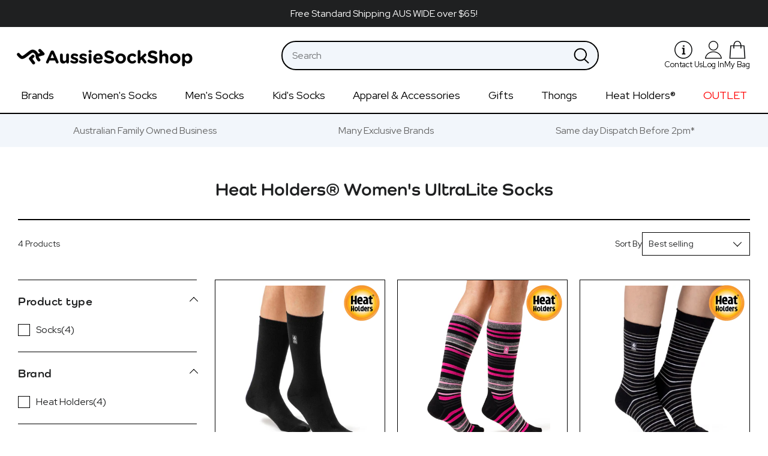

--- FILE ---
content_type: text/html; charset=utf-8
request_url: https://aussiesockshop.com.au/collections/heat-holders%C2%AE-womens-ultralite-socks
body_size: 72084
content:
<!doctype html>
<html class="no-js" lang="en">
<head>
  <!-- Google Tag Manager -->
  <script>(function(w,d,s,l,i){w[l]=w[l]||[];w[l].push({'gtm.start':
  new Date().getTime(),event:'gtm.js'});var f=d.getElementsByTagName(s)[0],
  j=d.createElement(s),dl=l!='dataLayer'?'&l='+l:'';j.async=true;j.src=
  'https://www.googletagmanager.com/gtm.js?id='+i+dl;f.parentNode.insertBefore(j,f);
  })(window,document,'script','dataLayer','GTM-MH2K5XK6');</script>
  <!-- End Google Tag Manager -->
  
  <!-- Google tag (gtag.js) -->
  <script async src="https://www.googletagmanager.com/gtag/js?id=AW-11266354407"></script>
  <script>
    window.dataLayer = window.dataLayer || [];
    function gtag(){dataLayer.push(arguments);}
    gtag('js', new Date());

    gtag('config', 'AW-11266354407');
  </script>
  <!-- Basic page needs ================================================== -->
  <meta charset="utf-8">
  <meta http-equiv="X-UA-Compatible" content="IE=edge,chrome=1">

  
    <link rel="shortcut icon" href="//aussiesockshop.com.au/cdn/shop/files/favicon_32x32.png?v=1675587144" type="image/png" />
  

  <!-- Title and description ================================================== -->
  <title>
  Heat Holders® Women&#39;s UltraLite Socks
  </title>

  

  <!-- Helpers ================================================== -->
  <!-- /snippets/social-meta-tags.liquid -->




<meta property="og:site_name" content="Aussie Sock Shop">
<meta property="og:url" content="https://aussiesockshop.com.au/collections/heat-holders%c2%ae-womens-ultralite-socks">
<meta property="og:title" content="Heat Holders® Women&#39;s UltraLite Socks">
<meta property="og:type" content="product.group">
<meta property="og:description" content="Huge range of socks and thongs, including Heat Holders and Gentle Grip. We also have a full range of official NRL and ARL socks. Browse our wide range of men&#39;s, kids and women&#39;s socks. Along with our selection of gifts, hats, gloves and accessories.">

<meta property="og:image" content="http://aussiesockshop.com.au/cdn/shop/files/Aussie_logo_46ccafbe-5d13-45b6-a4b2-a3be4e09fbc0_1200x1200.png?v=1679389729">
<meta property="og:image:secure_url" content="https://aussiesockshop.com.au/cdn/shop/files/Aussie_logo_46ccafbe-5d13-45b6-a4b2-a3be4e09fbc0_1200x1200.png?v=1679389729">


<meta name="twitter:card" content="summary_large_image">
<meta name="twitter:title" content="Heat Holders® Women&#39;s UltraLite Socks">
<meta name="twitter:description" content="Huge range of socks and thongs, including Heat Holders and Gentle Grip. We also have a full range of official NRL and ARL socks. Browse our wide range of men&#39;s, kids and women&#39;s socks. Along with our selection of gifts, hats, gloves and accessories.">

  <meta name="google-site-verification" content="DjQ1SD5ycJuahwjlYsXFhBSIluZDj-29BN0XxLIyu1E" />
  <link rel="canonical" href="https://aussiesockshop.com.au/collections/heat-holders%c2%ae-womens-ultralite-socks">
  <meta name="viewport" content="width=device-width,initial-scale=1,shrink-to-fit=no">
  <meta name="format-detection" content="telephone=no">
  <meta name="theme-color" content="#ffffff">
  <style data-shopify>
  :root {
    --color-body-text: #1f2021;
    --color-body: #ffffff;
  }
</style>


  <!-- CSS ================================================== -->
  <link href="//aussiesockshop.com.au/cdn/shop/t/64/assets/timber.css?v=165031588220865942651760625897" rel="stylesheet" type="text/css" media="all" />
  <link href="//aussiesockshop.com.au/cdn/shop/t/64/assets/theme.css?v=74947115740322508301760625898" rel="stylesheet" type="text/css" media="all" />
  <style>
:root {
  --colorPrimary: #ffffff;
  --colorSecondary: #3c72cb;

  --colorBtnPrimary: var(--colorPrimary);
  --colorBtnPrimaryHover: #ffffff;
  --colorBtnPrimaryActive:#c2c2c2;
  --colorBtnPrimaryText: #1f2021;

  --colorBtnSecondary: var(--colorSecondary);
  --colorBtnSecondaryHover: #3c72cb;
  --colorBtnSecondaryActive:#2d5ba7;
  --colorBtnSecondaryText: #1f2021;

  --colorBtnSecondaryAccent: var(--colorBtnPrimary);
  --colorBtnSecondaryAccentHover: #ffffff;
  --colorBtnSecondaryAccentActive:#c2c2c2;

  --colorLink: var(--colorSecondary);
  --colorLinkHover: var(--colorPrimary);

  --colorTextBody: #1f2021;

  --colorHeadings: #1f2021;

  --colorBody: #ffffff;
  --colorProductBackground: #ffffff;
  --colorInputBg: #f6f6f6;
  --colorInputText: #000000;
  --colorNewsletter: #f6f6f6;

  --colorBorder: #1f2021;

  --borderWidthHeader: 1px;

  --colorSaleTag: #d71210;
  --colorSaleText: #ffffff;
  --colorNewTag: #000000;
  --colorNewText: #ffffff;
  --colorSoldOutTag: #A59D97;
  --colorSoldOutText: #EBE7E4;

  --colorNav: var(--colorBody);
  --colorNavText: var(--colorHeadings);

  --disabledGrey: #f6f6f6;
  --disabledBorder: #b6b6b6;
  --errorRed: #d02e2e;
  --errorRedBg: #fff6f6;
  --successGreen: #56ad6a;
  --successGreenBg: #ecfef0;

  --drawerNavWidth: 90vw;
  --drawerCartWidth: 90vw;
  --drawerCartWidthLarge: 600px; 
  --drawerHeaderHeight: 80px;
  --drawerCartFooterHeight: 130px;
  --colorDrawers: #1f2021;
  --colorDrawerBorder: #1f2021;
  --colorDrawerText: #ffffff;
  --colorDrawerButton: #3c72cb;
  --colorDrawerButtonText: #ffffff;
  --drawerTransition: all 0.35s cubic-bezier(0.46, 0.01 , 0.32, 1);

  --gutter: 30px;
  --gridGutterMobile: 22px;
  --section-spacing-small: 35px;
  --gridGutter: 30px;
  --contentTopMargin: 80px;
  --contentTopMarginSmall: 35px;
  --radius: 0;
  --customSelectHeight: 46px;

  --footer-spacing-small: calc(var(--gutter) / 2);
  --footer-spacing-extra-small: calc(var(--gutter) / 4);

  --zindexNavDropdowns: 5;
  --zindexDrawer: 999;
  --zindexHeroHeader: 2;
  --zindexDrawerOverlay: 20;

  --collageImageXLarge: 670px;--collageImageLarge: 520px;--collageImageMedium: 310px;
  --collageImageSmall: 230px;

  
  --collectionCollageRowHeightFull: 450px;
  --collectionCollageRowHeightLarge: 310px;
  --collectionCollageRowHeightSmall: 280px;
  
  --passwordPageUseBgImage: true;
  
  --color-blankstate: rgba(31,33,32, 0.35);
  --color-blankstate-background: rgba(31,33,32, 0.10);--headerFontStack: "system_ui", -apple-system, 'Segoe UI', Roboto, 'Helvetica Neue', 'Noto Sans', 'Liberation Sans', Arial, sans-serif, 'Apple Color Emoji', 'Segoe UI Emoji', 'Segoe UI Symbol', 'Noto Color Emoji';
  --headerFontWeight: 400;
  --headerFontStyle: normal;
  --headerBaseFontSize: 30px;

  --bodyFontStack: "system_ui", -apple-system, 'Segoe UI', Roboto, 'Helvetica Neue', 'Noto Sans', 'Liberation Sans', Arial, sans-serif, 'Apple Color Emoji', 'Segoe UI Emoji', 'Segoe UI Symbol', 'Noto Color Emoji';
  --bodyFontWeight: 400;
  --bodyFontWeightBold: 700;
  --bodyFontStyle: normal;
  --baseFontSize: 16px;

  --accentFontStack: "system_ui", -apple-system, 'Segoe UI', Roboto, 'Helvetica Neue', 'Noto Sans', 'Liberation Sans', Arial, sans-serif, 'Apple Color Emoji', 'Segoe UI Emoji', 'Segoe UI Symbol', 'Noto Color Emoji';
  --accentFontWeight: 400;
  --accentFontWeightBold: 700;
  --accentFontStyle: normal;

  --socialIconFontStack: 'icons';--letterSpacing: inherit;--textTransform: inherit;--fontStyle: normal;--shareButtonHeight: 22px;
  --shareButtonCleanHeight: 30px;
  --shareCountBg: var(--colorBody);

  --slideshow-control-size: 3.125rem;
  --slideshow-indicator-size: 1.25rem;

  --slick-font-family: "slick-icons, sans-serif";
  --slick-arrow-color: var(--colorPrimary);
  --slick-dot-color: var(--colorPrimary);
  --slick-dot-color-active: var(--slick-dot-color);
  --slick-prev-character: '\2190';
  --slick-next-character: '\2192';
  --slick-dot-character: '\2022';

  --selector-item-margin: calc(var(--footer-spacing-extra-small) / 1.5);

  --max-height-disclosure: 300px;
  --min-height-disclosure: 92px;
  --disclosure-list-large: 1100px;
}










@font-face {
  font-family: 'icons';
  src: url('//aussiesockshop.com.au/cdn/shop/t/64/assets/icons.eot?v=112981532348062652561760625870');
  src: url('//aussiesockshop.com.au/cdn/shop/t/64/assets/icons.eot?v=112981532348062652561760625870#iefix') format("embedded-opentype"),
      url('//aussiesockshop.com.au/cdn/shop/t/64/assets/icons.woff?v=24089382976848351381760625870') format("woff"),
      url('//aussiesockshop.com.au/cdn/shop/t/64/assets/icons.ttf?v=177851439206450752971760625870') format("truetype"),
      url('//aussiesockshop.com.au/cdn/shop/t/64/assets/icons.svg?v=182753167674510223691760625870#timber-icons') format("svg");
  font-weight: normal;
  font-style: normal;
};

/* Adaptive Color calculations */
.btn--secondary:hover {
  background-color:#2d5ba7;
}
.grid-search__page-link:hover,
.grid-search__page-link:focus {
  background-color:#f7f7f7}

.single-option-radio label:active,
.single-option-radio label:focus {
  background-color:#f2f2f2;
  border-color:#f2f2f2;
}
.single-option-radio input[type='radio']:focus + label {
  background-color:#f2f2f2;
}

.mobile-nav__item--secondary a {
  color:#bfbfbf;
}

.shopify-payment-button .shopify-payment-button__button--unbranded .shopify-payment-button__more-options:active {
  color:#5a5d60; 
}

/* Color Control */

.ajaxcart__qty-adjust:hover {
  color:;
}

.ajaxcart__qty-adjust:active {
  color:;
}

/* em calculations */
h1,.h1 {
  font-size:1.875em;
}

h2,.h2 {font-size:1.74375em;
}

h3,.h3  {font-size:1.44375em;
}

h4,.h4 {font-size:1.21875em;
}

h5,.h5 {font-size:1.05em;
}

h6,.h6 {font-size:0.95625em;
}

th,
.table__title {
  font-size:0.8125em; 
}

blockquote {
  font-size:1.4375em;

}
@media screen and (min-width:591px) {
  blockquote {
    font-size:1.625em;
  }
}

.section-header .rte {
  font-size:1.125em;
}

.comment-date {
  font-size:0.75em}

.drawer__title {
  font-size:1.5em}

.collection-grid__item-title {
  font-size:1.625em}

@media screen and (min-width:591px) {
  .collection-grid__item-title {
    font-size:2.125em}
}

input,
select,
textarea {
  font-size:1.125em}

input[type=number] {
  font-size:1.0em}

.newsletter .newsletter__input {
  font-size:1.125em}

@media screen and (min-width: 591px) {
  .newsletter .newsletter__input{
    font-size:1.3125em}
}
  
.return-link,
.back-to-collection {
  font-size:0.875em}

.btn,
.btn--secondary {
  font-size:0.8125em}
.btn--small {
  font-size:0.75em;
}
.btn--large {
  font-size:1.0em;
}

@media screen and (max-width: 768px) {
  .drawer__close-button .icon {
    font-size:1.375em}
}

.share-title {
  font-size:1.125em}

.hero__slide .hero__title,
.hero--adapt .hero__title {
  font-size:3.125em}

.hero__slide .hero__subtitle,
.hero--adapt .hero__subtitle {
  font-size:0.9375em}

@media screen and (min-width: 591px) {
  .hero__slide .hero__title,
  .hero--adapt .hero__title {
    font-size:3.75em}

  .hero__slide .hero__subtitle,
  .hero--adapt .hero__subtitle {
    font-size:1.125em}
}

@media screen and (min-width: 769px) {
  .hero__slide .hero__title,
  .hero--adapt .hero__title {
    font-size:4.0em}
}

.site-header__logo {
  font-size:1.25em}

@media screen and (min-width: 769px) {
  .site-header__logo {
    font-size:1.5625em}
}

.site-nav__link {
  font-size:1.125em}

.site-nav--mobile .icon {
  font-size:1.875em;
}

@media screen and (min-width: 769px) {
  .site-nav__link--icon .icon {
    font-size:1.375em;
  }
}

.site-nav__dropdown-link {
  font-size:1.0em}

.tags a {
  font-size:0.8125em}

.single-option-radio label {
  font-size:0.8125em}

button.mfp-close {
  font-size:2.5em}

.grid-product__title {font-size:0.875em}

.grid-product__vendor {
  font-size:0.6875em}

.grid-product__price {
  font-size:1.0em}

.grid-product__price-min {
  font-size:0.625em}

.grid-product__tag {
  font-size:0.6875em}

.rich-text__heading--large {font-size:2.25em}
.rich-text__heading--small {font-size:1.5em}

.rich-text__text--large {font-size:1.2em}
.rich-text__text--small {font-size:0.925em}

.password-page__hero {
  font-size:2.625em}

@media screen and (min-width: 591px) {
  .password-page__hero {
    font-size:3.75em}
}

@media screen and (min-width: 769px) {
  .password-page__hero {
    font-size:4.0em}
}

.password-login {font-size:0.8em}

.order-table tfoot tr:last-child th,
.order-table tfoot tr:last-child td {
  font-size:0.8125em}

.order-table tbody th::before,
.order-table tbody td::before {
  font-size:0.8125em}

.item-props__property {font-size:0.875em}

.product-single__vendor {
  font-size:0.75em;
}

.product-single__title {
  font-size:1.875em;
}
@media screen and (min-width: 591px) {
  .product-single__title {
    font-size:2.25em;
  }
}

.product-single__price,
.product-single__price--compare-at {
  font-size:1.125em;
}

.product-single__view-in-space {
  font-size:1.0em;
}

.shopify-payment-button .shopify-payment-button__button--unbranded {
  font-size:0.8125em;
}

.shopify-payment-button .shopify-payment-button__button--unbranded .shopify-payment-button__more-options {
  font-size:0.875em;
}
</style>
  <link rel="stylesheet" href="https://use.typekit.net/bhr4zhu.css">
<link rel="preconnect" href="https://fonts.googleapis.com">
<link rel="preconnect" href="https://fonts.gstatic.com" crossorigin>
<link href="https://fonts.googleapis.com/css2?family=Red+Hat+Display:wght@400;700&display=swap" rel="stylesheet">

  <!-- Sections ================================================== -->
  <script>
    window.theme = window.theme || {};
    theme.strings = {
      zoomClose: "Close (Esc)",
      zoomPrev: "Previous (Left arrow key)",
      zoomNext: "Next (Right arrow key)",
      moneyFormat: "${{amount}}",
      addressError: "Error looking up that address",
      addressNoResults: "No results for that address",
      addressQueryLimit: "You have exceeded the Google API usage limit. Consider upgrading to a \u003ca href=\"https:\/\/developers.google.com\/maps\/premium\/usage-limits\"\u003ePremium Plan\u003c\/a\u003e.",
      authError: "There was a problem authenticating your Google Maps account.",
      cartEmpty: "Your bag is currently empty.",
      cartCookie: "Enable cookies to use the shopping cart",
      cartSavings: "You're saving [savings]",
      productSlideLabel: "Slide [slide_number] of [slide_max].",
      combined: {
        available:"Add both to cart",
        unavailable:"Unavailable",
        nostock:"Sold out"}
    };
    theme.settings = {
      cartType: "drawer",
      gridType: null
    };
    window.accessibilityStrings = {
      recipientFormExpanded: `Gift card recipient form expanded`,
      recipientFormCollapsed: `Gift card recipient form collapsed`,
    };theme.backToCollection = {
        collection: {
          title: "Heat Holders® Women's UltraLite Socks",
          link: "https://aussiesockshop.com.au/collections/heat-holders%C2%AE-womens-ultralite-socks"
        }
      };
      sessionStorage.setItem("backToCollection", JSON.stringify(theme.backToCollection.collection));</script>

  <script src="//aussiesockshop.com.au/cdn/shop/t/64/assets/jquery-2.2.3.min.js?v=58211863146907186831760625870" type="text/javascript"></script>

  <script src="//aussiesockshop.com.au/cdn/shop/t/64/assets/lazysizes.min.js?v=155223123402716617051760625870" async="async"></script>

  <script src="//aussiesockshop.com.au/cdn/shop/t/64/assets/theme.js?v=106239250563860590671760625897" defer="defer"></script>

  <!-- Header hook for plugins ================================================== -->
  <script>window.performance && window.performance.mark && window.performance.mark('shopify.content_for_header.start');</script><meta name="facebook-domain-verification" content="sniw84kvz72daam7u6ibd7z8x25bcr">
<meta name="google-site-verification" content="GCURXKzRPGBqqWt9QJ-b0r_ZZ-cLkgiq-AsbC_peOAw">
<meta id="shopify-digital-wallet" name="shopify-digital-wallet" content="/71322403122/digital_wallets/dialog">
<meta name="shopify-requires-components" content="true" product-ids="9817710952754">
<meta name="shopify-checkout-api-token" content="6ad62c5c7af12b010a41b063881760c9">
<meta id="in-context-paypal-metadata" data-shop-id="71322403122" data-venmo-supported="false" data-environment="production" data-locale="en_US" data-paypal-v4="true" data-currency="AUD">
<link rel="alternate" type="application/atom+xml" title="Feed" href="/collections/heat-holders%C2%AE-womens-ultralite-socks.atom" />
<link rel="alternate" type="application/json+oembed" href="https://aussiesockshop.com.au/collections/heat-holders%c2%ae-womens-ultralite-socks.oembed">
<script async="async" src="/checkouts/internal/preloads.js?locale=en-AU"></script>
<link rel="preconnect" href="https://shop.app" crossorigin="anonymous">
<script async="async" src="https://shop.app/checkouts/internal/preloads.js?locale=en-AU&shop_id=71322403122" crossorigin="anonymous"></script>
<script id="apple-pay-shop-capabilities" type="application/json">{"shopId":71322403122,"countryCode":"AU","currencyCode":"AUD","merchantCapabilities":["supports3DS"],"merchantId":"gid:\/\/shopify\/Shop\/71322403122","merchantName":"Aussie Sock Shop","requiredBillingContactFields":["postalAddress","email"],"requiredShippingContactFields":["postalAddress","email"],"shippingType":"shipping","supportedNetworks":["visa","masterCard","amex","jcb"],"total":{"type":"pending","label":"Aussie Sock Shop","amount":"1.00"},"shopifyPaymentsEnabled":true,"supportsSubscriptions":true}</script>
<script id="shopify-features" type="application/json">{"accessToken":"6ad62c5c7af12b010a41b063881760c9","betas":["rich-media-storefront-analytics"],"domain":"aussiesockshop.com.au","predictiveSearch":true,"shopId":71322403122,"locale":"en"}</script>
<script>var Shopify = Shopify || {};
Shopify.shop = "aussie-sock-shop.myshopify.com";
Shopify.locale = "en";
Shopify.currency = {"active":"AUD","rate":"1.0"};
Shopify.country = "AU";
Shopify.theme = {"name":"Pre-order messaging | DBD 16.10.25","id":180985954610,"schema_name":"Brooklyn Lite 2.0","schema_version":"18.0","theme_store_id":null,"role":"main"};
Shopify.theme.handle = "null";
Shopify.theme.style = {"id":null,"handle":null};
Shopify.cdnHost = "aussiesockshop.com.au/cdn";
Shopify.routes = Shopify.routes || {};
Shopify.routes.root = "/";</script>
<script type="module">!function(o){(o.Shopify=o.Shopify||{}).modules=!0}(window);</script>
<script>!function(o){function n(){var o=[];function n(){o.push(Array.prototype.slice.apply(arguments))}return n.q=o,n}var t=o.Shopify=o.Shopify||{};t.loadFeatures=n(),t.autoloadFeatures=n()}(window);</script>
<script>
  window.ShopifyPay = window.ShopifyPay || {};
  window.ShopifyPay.apiHost = "shop.app\/pay";
  window.ShopifyPay.redirectState = null;
</script>
<script id="shop-js-analytics" type="application/json">{"pageType":"collection"}</script>
<script defer="defer" async type="module" src="//aussiesockshop.com.au/cdn/shopifycloud/shop-js/modules/v2/client.init-shop-cart-sync_CGREiBkR.en.esm.js"></script>
<script defer="defer" async type="module" src="//aussiesockshop.com.au/cdn/shopifycloud/shop-js/modules/v2/chunk.common_Bt2Up4BP.esm.js"></script>
<script type="module">
  await import("//aussiesockshop.com.au/cdn/shopifycloud/shop-js/modules/v2/client.init-shop-cart-sync_CGREiBkR.en.esm.js");
await import("//aussiesockshop.com.au/cdn/shopifycloud/shop-js/modules/v2/chunk.common_Bt2Up4BP.esm.js");

  window.Shopify.SignInWithShop?.initShopCartSync?.({"fedCMEnabled":true,"windoidEnabled":true});

</script>
<script>
  window.Shopify = window.Shopify || {};
  if (!window.Shopify.featureAssets) window.Shopify.featureAssets = {};
  window.Shopify.featureAssets['shop-js'] = {"shop-cart-sync":["modules/v2/client.shop-cart-sync_CQNAmp__.en.esm.js","modules/v2/chunk.common_Bt2Up4BP.esm.js"],"init-windoid":["modules/v2/client.init-windoid_BMafEeJe.en.esm.js","modules/v2/chunk.common_Bt2Up4BP.esm.js"],"shop-cash-offers":["modules/v2/client.shop-cash-offers_3d66YIS3.en.esm.js","modules/v2/chunk.common_Bt2Up4BP.esm.js","modules/v2/chunk.modal_Dk0o9ppo.esm.js"],"init-fed-cm":["modules/v2/client.init-fed-cm_B-WG4sqw.en.esm.js","modules/v2/chunk.common_Bt2Up4BP.esm.js"],"shop-toast-manager":["modules/v2/client.shop-toast-manager_DhuhblEJ.en.esm.js","modules/v2/chunk.common_Bt2Up4BP.esm.js"],"shop-button":["modules/v2/client.shop-button_B5xLHL5j.en.esm.js","modules/v2/chunk.common_Bt2Up4BP.esm.js"],"avatar":["modules/v2/client.avatar_BTnouDA3.en.esm.js"],"init-shop-email-lookup-coordinator":["modules/v2/client.init-shop-email-lookup-coordinator_hqFayTDE.en.esm.js","modules/v2/chunk.common_Bt2Up4BP.esm.js"],"init-shop-cart-sync":["modules/v2/client.init-shop-cart-sync_CGREiBkR.en.esm.js","modules/v2/chunk.common_Bt2Up4BP.esm.js"],"shop-login-button":["modules/v2/client.shop-login-button_g5QkWrqe.en.esm.js","modules/v2/chunk.common_Bt2Up4BP.esm.js","modules/v2/chunk.modal_Dk0o9ppo.esm.js"],"pay-button":["modules/v2/client.pay-button_Cuf0bNvL.en.esm.js","modules/v2/chunk.common_Bt2Up4BP.esm.js"],"init-shop-for-new-customer-accounts":["modules/v2/client.init-shop-for-new-customer-accounts_Bxwhl6__.en.esm.js","modules/v2/client.shop-login-button_g5QkWrqe.en.esm.js","modules/v2/chunk.common_Bt2Up4BP.esm.js","modules/v2/chunk.modal_Dk0o9ppo.esm.js"],"init-customer-accounts-sign-up":["modules/v2/client.init-customer-accounts-sign-up_al3d1WE3.en.esm.js","modules/v2/client.shop-login-button_g5QkWrqe.en.esm.js","modules/v2/chunk.common_Bt2Up4BP.esm.js","modules/v2/chunk.modal_Dk0o9ppo.esm.js"],"shop-follow-button":["modules/v2/client.shop-follow-button_B9MutJJO.en.esm.js","modules/v2/chunk.common_Bt2Up4BP.esm.js","modules/v2/chunk.modal_Dk0o9ppo.esm.js"],"checkout-modal":["modules/v2/client.checkout-modal_OBPaeP-J.en.esm.js","modules/v2/chunk.common_Bt2Up4BP.esm.js","modules/v2/chunk.modal_Dk0o9ppo.esm.js"],"init-customer-accounts":["modules/v2/client.init-customer-accounts_Brxa5h1K.en.esm.js","modules/v2/client.shop-login-button_g5QkWrqe.en.esm.js","modules/v2/chunk.common_Bt2Up4BP.esm.js","modules/v2/chunk.modal_Dk0o9ppo.esm.js"],"lead-capture":["modules/v2/client.lead-capture_BBBv1Qpe.en.esm.js","modules/v2/chunk.common_Bt2Up4BP.esm.js","modules/v2/chunk.modal_Dk0o9ppo.esm.js"],"shop-login":["modules/v2/client.shop-login_DoNRI_y4.en.esm.js","modules/v2/chunk.common_Bt2Up4BP.esm.js","modules/v2/chunk.modal_Dk0o9ppo.esm.js"],"payment-terms":["modules/v2/client.payment-terms_BlOJedZ2.en.esm.js","modules/v2/chunk.common_Bt2Up4BP.esm.js","modules/v2/chunk.modal_Dk0o9ppo.esm.js"]};
</script>
<script>(function() {
  var isLoaded = false;
  function asyncLoad() {
    if (isLoaded) return;
    isLoaded = true;
    var urls = ["https:\/\/cdn-bundler.nice-team.net\/app\/js\/bundler.js?shop=aussie-sock-shop.myshopify.com"];
    for (var i = 0; i < urls.length; i++) {
      var s = document.createElement('script');
      s.type = 'text/javascript';
      s.async = true;
      s.src = urls[i];
      var x = document.getElementsByTagName('script')[0];
      x.parentNode.insertBefore(s, x);
    }
  };
  if(window.attachEvent) {
    window.attachEvent('onload', asyncLoad);
  } else {
    window.addEventListener('load', asyncLoad, false);
  }
})();</script>
<script id="__st">var __st={"a":71322403122,"offset":39600,"reqid":"71c225b7-689a-4ed4-95eb-6a8318dba892-1762836358","pageurl":"aussiesockshop.com.au\/collections\/heat-holders%C2%AE-womens-ultralite-socks","u":"59b90605ab43","p":"collection","rtyp":"collection","rid":470025830706};</script>
<script>window.ShopifyPaypalV4VisibilityTracking = true;</script>
<script id="captcha-bootstrap">!function(){'use strict';const t='contact',e='account',n='new_comment',o=[[t,t],['blogs',n],['comments',n],[t,'customer']],c=[[e,'customer_login'],[e,'guest_login'],[e,'recover_customer_password'],[e,'create_customer']],r=t=>t.map((([t,e])=>`form[action*='/${t}']:not([data-nocaptcha='true']) input[name='form_type'][value='${e}']`)).join(','),a=t=>()=>t?[...document.querySelectorAll(t)].map((t=>t.form)):[];function s(){const t=[...o],e=r(t);return a(e)}const i='password',u='form_key',d=['recaptcha-v3-token','g-recaptcha-response','h-captcha-response',i],f=()=>{try{return window.sessionStorage}catch{return}},m='__shopify_v',_=t=>t.elements[u];function p(t,e,n=!1){try{const o=window.sessionStorage,c=JSON.parse(o.getItem(e)),{data:r}=function(t){const{data:e,action:n}=t;return t[m]||n?{data:e,action:n}:{data:t,action:n}}(c);for(const[e,n]of Object.entries(r))t.elements[e]&&(t.elements[e].value=n);n&&o.removeItem(e)}catch(o){console.error('form repopulation failed',{error:o})}}const l='form_type',E='cptcha';function T(t){t.dataset[E]=!0}const w=window,h=w.document,L='Shopify',v='ce_forms',y='captcha';let A=!1;((t,e)=>{const n=(g='f06e6c50-85a8-45c8-87d0-21a2b65856fe',I='https://cdn.shopify.com/shopifycloud/storefront-forms-hcaptcha/ce_storefront_forms_captcha_hcaptcha.v1.5.2.iife.js',D={infoText:'Protected by hCaptcha',privacyText:'Privacy',termsText:'Terms'},(t,e,n)=>{const o=w[L][v],c=o.bindForm;if(c)return c(t,g,e,D).then(n);var r;o.q.push([[t,g,e,D],n]),r=I,A||(h.body.append(Object.assign(h.createElement('script'),{id:'captcha-provider',async:!0,src:r})),A=!0)});var g,I,D;w[L]=w[L]||{},w[L][v]=w[L][v]||{},w[L][v].q=[],w[L][y]=w[L][y]||{},w[L][y].protect=function(t,e){n(t,void 0,e),T(t)},Object.freeze(w[L][y]),function(t,e,n,w,h,L){const[v,y,A,g]=function(t,e,n){const i=e?o:[],u=t?c:[],d=[...i,...u],f=r(d),m=r(i),_=r(d.filter((([t,e])=>n.includes(e))));return[a(f),a(m),a(_),s()]}(w,h,L),I=t=>{const e=t.target;return e instanceof HTMLFormElement?e:e&&e.form},D=t=>v().includes(t);t.addEventListener('submit',(t=>{const e=I(t);if(!e)return;const n=D(e)&&!e.dataset.hcaptchaBound&&!e.dataset.recaptchaBound,o=_(e),c=g().includes(e)&&(!o||!o.value);(n||c)&&t.preventDefault(),c&&!n&&(function(t){try{if(!f())return;!function(t){const e=f();if(!e)return;const n=_(t);if(!n)return;const o=n.value;o&&e.removeItem(o)}(t);const e=Array.from(Array(32),(()=>Math.random().toString(36)[2])).join('');!function(t,e){_(t)||t.append(Object.assign(document.createElement('input'),{type:'hidden',name:u})),t.elements[u].value=e}(t,e),function(t,e){const n=f();if(!n)return;const o=[...t.querySelectorAll(`input[type='${i}']`)].map((({name:t})=>t)),c=[...d,...o],r={};for(const[a,s]of new FormData(t).entries())c.includes(a)||(r[a]=s);n.setItem(e,JSON.stringify({[m]:1,action:t.action,data:r}))}(t,e)}catch(e){console.error('failed to persist form',e)}}(e),e.submit())}));const S=(t,e)=>{t&&!t.dataset[E]&&(n(t,e.some((e=>e===t))),T(t))};for(const o of['focusin','change'])t.addEventListener(o,(t=>{const e=I(t);D(e)&&S(e,y())}));const B=e.get('form_key'),M=e.get(l),P=B&&M;t.addEventListener('DOMContentLoaded',(()=>{const t=y();if(P)for(const e of t)e.elements[l].value===M&&p(e,B);[...new Set([...A(),...v().filter((t=>'true'===t.dataset.shopifyCaptcha))])].forEach((e=>S(e,t)))}))}(h,new URLSearchParams(w.location.search),n,t,e,['guest_login'])})(!0,!0)}();</script>
<script integrity="sha256-52AcMU7V7pcBOXWImdc/TAGTFKeNjmkeM1Pvks/DTgc=" data-source-attribution="shopify.loadfeatures" defer="defer" src="//aussiesockshop.com.au/cdn/shopifycloud/storefront/assets/storefront/load_feature-81c60534.js" crossorigin="anonymous"></script>
<script crossorigin="anonymous" defer="defer" src="//aussiesockshop.com.au/cdn/shopifycloud/storefront/assets/shopify_pay/storefront-65b4c6d7.js?v=20250812"></script>
<script data-source-attribution="shopify.dynamic_checkout.dynamic.init">var Shopify=Shopify||{};Shopify.PaymentButton=Shopify.PaymentButton||{isStorefrontPortableWallets:!0,init:function(){window.Shopify.PaymentButton.init=function(){};var t=document.createElement("script");t.src="https://aussiesockshop.com.au/cdn/shopifycloud/portable-wallets/latest/portable-wallets.en.js",t.type="module",document.head.appendChild(t)}};
</script>
<script data-source-attribution="shopify.dynamic_checkout.buyer_consent">
  function portableWalletsHideBuyerConsent(e){var t=document.getElementById("shopify-buyer-consent"),n=document.getElementById("shopify-subscription-policy-button");t&&n&&(t.classList.add("hidden"),t.setAttribute("aria-hidden","true"),n.removeEventListener("click",e))}function portableWalletsShowBuyerConsent(e){var t=document.getElementById("shopify-buyer-consent"),n=document.getElementById("shopify-subscription-policy-button");t&&n&&(t.classList.remove("hidden"),t.removeAttribute("aria-hidden"),n.addEventListener("click",e))}window.Shopify?.PaymentButton&&(window.Shopify.PaymentButton.hideBuyerConsent=portableWalletsHideBuyerConsent,window.Shopify.PaymentButton.showBuyerConsent=portableWalletsShowBuyerConsent);
</script>
<script data-source-attribution="shopify.dynamic_checkout.cart.bootstrap">document.addEventListener("DOMContentLoaded",(function(){function t(){return document.querySelector("shopify-accelerated-checkout-cart, shopify-accelerated-checkout")}if(t())Shopify.PaymentButton.init();else{new MutationObserver((function(e,n){t()&&(Shopify.PaymentButton.init(),n.disconnect())})).observe(document.body,{childList:!0,subtree:!0})}}));
</script>
<link id="shopify-accelerated-checkout-styles" rel="stylesheet" media="screen" href="https://aussiesockshop.com.au/cdn/shopifycloud/portable-wallets/latest/accelerated-checkout-backwards-compat.css" crossorigin="anonymous">
<style id="shopify-accelerated-checkout-cart">
        #shopify-buyer-consent {
  margin-top: 1em;
  display: inline-block;
  width: 100%;
}

#shopify-buyer-consent.hidden {
  display: none;
}

#shopify-subscription-policy-button {
  background: none;
  border: none;
  padding: 0;
  text-decoration: underline;
  font-size: inherit;
  cursor: pointer;
}

#shopify-subscription-policy-button::before {
  box-shadow: none;
}

      </style>

<script>window.performance && window.performance.mark && window.performance.mark('shopify.content_for_header.end');</script>

  <script src="//aussiesockshop.com.au/cdn/shop/t/64/assets/modernizr.min.js?v=21391054748206432451760625870" type="text/javascript"></script>

  
  
  

  
<!-- Start of Judge.me Core -->
<link rel="dns-prefetch" href="https://cdn.judge.me/">
<script data-cfasync='false' class='jdgm-settings-script'>window.jdgmSettings={"pagination":5,"disable_web_reviews":false,"badge_no_review_text":"No reviews","badge_n_reviews_text":"{{ n }} review/reviews","badge_star_color":"#396fce","hide_badge_preview_if_no_reviews":true,"badge_hide_text":true,"enforce_center_preview_badge":false,"widget_title":"Customer Reviews","widget_open_form_text":"Write a review","widget_close_form_text":"Cancel review","widget_refresh_page_text":"Refresh page","widget_summary_text":"Based on {{ number_of_reviews }} review/reviews","widget_no_review_text":"Be the first to write a review","widget_name_field_text":"Display name","widget_verified_name_field_text":"Verified Name (public)","widget_name_placeholder_text":"Display name","widget_required_field_error_text":"This field is required.","widget_email_field_text":"Email address","widget_verified_email_field_text":"Verified Email (private, can not be edited)","widget_email_placeholder_text":"Your email address","widget_email_field_error_text":"Please enter a valid email address.","widget_rating_field_text":"Rating","widget_review_title_field_text":"Review Title","widget_review_title_placeholder_text":"Give your review a title","widget_review_body_field_text":"Review content","widget_review_body_placeholder_text":"Start writing here...","widget_pictures_field_text":"Picture/Video (optional)","widget_submit_review_text":"Submit Review","widget_submit_verified_review_text":"Submit Verified Review","widget_submit_success_msg_with_auto_publish":"Thank you! Please refresh the page in a few moments to see your review. You can remove or edit your review by logging into \u003ca href='https://judge.me/login' target='_blank' rel='nofollow noopener'\u003eJudge.me\u003c/a\u003e","widget_submit_success_msg_no_auto_publish":"Thank you! Your review will be published as soon as it is approved by the shop admin. You can remove or edit your review by logging into \u003ca href='https://judge.me/login' target='_blank' rel='nofollow noopener'\u003eJudge.me\u003c/a\u003e","widget_show_default_reviews_out_of_total_text":"Showing {{ n_reviews_shown }} out of {{ n_reviews }} reviews.","widget_show_all_link_text":"Show all","widget_show_less_link_text":"Show less","widget_author_said_text":"{{ reviewer_name }} said:","widget_days_text":"{{ n }} days ago","widget_weeks_text":"{{ n }} week/weeks ago","widget_months_text":"{{ n }} month/months ago","widget_years_text":"{{ n }} year/years ago","widget_yesterday_text":"Yesterday","widget_today_text":"Today","widget_replied_text":"\u003e\u003e {{ shop_name }} replied:","widget_read_more_text":"Read more","widget_rating_filter_see_all_text":"See all reviews","widget_sorting_most_recent_text":"Most Recent","widget_sorting_highest_rating_text":"Highest Rating","widget_sorting_lowest_rating_text":"Lowest Rating","widget_sorting_with_pictures_text":"Only Pictures","widget_sorting_most_helpful_text":"Most Helpful","widget_open_question_form_text":"Ask a question","widget_reviews_subtab_text":"Reviews","widget_questions_subtab_text":"Questions","widget_question_label_text":"Question","widget_answer_label_text":"Answer","widget_question_placeholder_text":"Write your question here","widget_submit_question_text":"Submit Question","widget_question_submit_success_text":"Thank you for your question! We will notify you once it gets answered.","widget_star_color":"#396fce","verified_badge_text":"Verified","verified_badge_placement":"left-of-reviewer-name","widget_hide_border":false,"widget_social_share":false,"all_reviews_include_out_of_store_products":true,"all_reviews_out_of_store_text":"(out of store)","all_reviews_product_name_prefix_text":"about","enable_review_pictures":false,"review_date_format":"dd/mm/yy","widget_product_reviews_subtab_text":"Product Reviews","widget_shop_reviews_subtab_text":"Shop Reviews","widget_write_a_store_review_text":"Write a Store Review","widget_other_languages_heading":"Reviews in Other Languages","widget_translate_review_text":"Translate review to {{ language }}","widget_translating_review_text":"Translating...","widget_show_original_translation_text":"Show original ({{ language }})","widget_translate_review_failed_text":"Review couldn't be translated.","widget_translate_review_retry_text":"Retry","widget_translate_review_try_again_later_text":"Try again later","widget_sorting_pictures_first_text":"Pictures First","floating_tab_button_name":"★ Reviews","floating_tab_title":"Let customers speak for us","floating_tab_url":"","floating_tab_url_enabled":false,"all_reviews_text_badge_text":"Customers rate us {{ shop.metafields.judgeme.all_reviews_rating | round: 1 }}/5 based on {{ shop.metafields.judgeme.all_reviews_count }} reviews.","all_reviews_text_badge_text_branded_style":"{{ shop.metafields.judgeme.all_reviews_rating | round: 1 }} out of 5 stars based on {{ shop.metafields.judgeme.all_reviews_count }} reviews","all_reviews_text_badge_url":"","featured_carousel_title":"Let customers speak for us","featured_carousel_count_text":"from {{ n }} reviews","featured_carousel_url":"","verified_count_badge_url":"","widget_star_use_custom_color":true,"picture_reminder_submit_button":"Upload Pictures","widget_sorting_videos_first_text":"Videos First","widget_review_pending_text":"Pending","remove_microdata_snippet":false,"preview_badge_no_question_text":"No questions","preview_badge_n_question_text":"{{ number_of_questions }} question/questions","widget_search_bar_placeholder":"Search reviews","widget_sorting_verified_only_text":"Verified only","featured_carousel_verified_badge_enable":true,"featured_carousel_more_reviews_button_text":"Read more reviews","featured_carousel_view_product_button_text":"View product","all_reviews_page_load_more_text":"Load More Reviews","widget_advanced_speed_features":5,"widget_public_name_text":"displayed publicly like","default_reviewer_name_has_non_latin":true,"widget_reviewer_anonymous":"Anonymous","medals_widget_title":"Judge.me Review Medals","widget_invalid_yt_video_url_error_text":"Not a YouTube video URL","widget_max_length_field_error_text":"Please enter no more than {0} characters.","widget_verified_by_shop_text":"Verified by Shop","widget_load_with_code_splitting":true,"widget_ugc_title":"Made by us, Shared by you","widget_ugc_subtitle":"Tag us to see your picture featured in our page","widget_ugc_primary_button_text":"Buy Now","widget_ugc_secondary_button_text":"Load More","widget_ugc_reviews_button_text":"View Reviews","widget_primary_color":"#396fce","widget_enable_secondary_color":true,"widget_secondary_color":"#91b0e6","widget_summary_average_rating_text":"{{ average_rating }} out of 5","widget_media_grid_title":"Customer photos \u0026 videos","widget_media_grid_see_more_text":"See more","widget_verified_by_judgeme_text":"Verified by Judge.me","widget_verified_by_judgeme_text_in_store_medals":"Verified by Judge.me","widget_media_field_exceed_quantity_message":"Sorry, we can only accept {{ max_media }} for one review.","widget_media_field_exceed_limit_message":"{{ file_name }} is too large, please select a {{ media_type }} less than {{ size_limit }}MB.","widget_review_submitted_text":"Review Submitted!","widget_question_submitted_text":"Question Submitted!","widget_close_form_text_question":"Cancel","widget_write_your_answer_here_text":"Write your answer here","widget_enabled_branded_link":true,"widget_show_collected_by_judgeme":true,"widget_collected_by_judgeme_text":"collected by Judge.me","widget_load_more_text":"Load More","widget_full_review_text":"Full Review","widget_read_more_reviews_text":"Read More Reviews","widget_read_questions_text":"Read Questions","widget_questions_and_answers_text":"Questions \u0026 Answers","widget_verified_by_text":"Verified by","widget_verified_text":"Verified","widget_number_of_reviews_text":"{{ number_of_reviews }} reviews","widget_back_button_text":"Back","widget_next_button_text":"Next","widget_custom_forms_filter_button":"Filters","custom_forms_style":"vertical","how_reviews_are_collected":"How reviews are collected?","widget_gdpr_statement":"How we use your data: We'll only contact you about the review you left, and only if necessary. By submitting your review, you agree to Judge.me's \u003ca href='https://judge.me/terms' target='_blank' rel='nofollow noopener'\u003eterms\u003c/a\u003e, \u003ca href='https://judge.me/privacy' target='_blank' rel='nofollow noopener'\u003eprivacy\u003c/a\u003e and \u003ca href='https://judge.me/content-policy' target='_blank' rel='nofollow noopener'\u003econtent\u003c/a\u003e policies.","review_snippet_widget_round_border_style":true,"review_snippet_widget_card_color":"#FFFFFF","review_snippet_widget_slider_arrows_background_color":"#FFFFFF","review_snippet_widget_slider_arrows_color":"#000000","review_snippet_widget_star_color":"#108474","all_reviews_product_variant_label_text":"Variant: ","widget_show_verified_branding":true,"redirect_reviewers_invited_via_email":"review_widget","review_content_screen_title_text":"How would you rate this product?","review_content_introduction_text":"We would love it if you would share a bit about your experience.","one_star_review_guidance_text":"Poor","five_star_review_guidance_text":"Great","customer_information_screen_title_text":"About you","customer_information_introduction_text":"Please tell us more about you.","custom_questions_screen_title_text":"Your experience in more detail","custom_questions_introduction_text":"Here are a few questions to help us understand more about your experience.","review_submitted_screen_title_text":"Thanks for your review!","review_submitted_screen_thank_you_text":"We are processing it and it will appear on the store soon.","review_submitted_screen_email_verification_text":"Please confirm your email by clicking the link we just sent you. This helps us keep reviews authentic.","review_submitted_request_store_review_text":"Would you like to share your experience of shopping with us?","review_submitted_review_other_products_text":"Would you like to review these products?","reviewer_media_screen_title_picture_text":"Share a picture","reviewer_media_introduction_picture_text":"Upload a photo to support your review.","reviewer_media_screen_title_video_text":"Share a video","reviewer_media_introduction_video_text":"Upload a video to support your review.","reviewer_media_screen_title_picture_or_video_text":"Share a picture or video","reviewer_media_introduction_picture_or_video_text":"Upload a photo or video to support your review.","reviewer_media_youtube_url_text":"Paste your Youtube URL here","advanced_settings_next_step_button_text":"Next","advanced_settings_close_review_button_text":"Close","write_review_flow_required_text":"Required","write_review_flow_privacy_message_text":"We respect your privacy.","write_review_flow_anonymous_text":"Post review as anonymous","write_review_flow_visibility_text":"This won't be visible to other customers.","write_review_flow_multiple_selection_help_text":"Select as many as you like","write_review_flow_single_selection_help_text":"Select one option","write_review_flow_required_field_error_text":"This field is required","write_review_flow_invalid_email_error_text":"Please enter a valid email address","write_review_flow_max_length_error_text":"Max. {{ max_length }} characters.","write_review_flow_media_upload_text":"\u003cb\u003eClick to upload\u003c/b\u003e or drag and drop","write_review_flow_gdpr_statement":"We'll only contact you about your review if necessary. By submitting your review, you agree to our \u003ca href='https://judge.me/terms' target='_blank' rel='nofollow noopener'\u003eterms and conditions\u003c/a\u003e and \u003ca href='https://judge.me/privacy' target='_blank' rel='nofollow noopener'\u003eprivacy policy\u003c/a\u003e.","transparency_badges_collected_via_store_invite_text":"Review collected via store invitation","transparency_badges_from_another_provider_text":"Review collected from another provider","transparency_badges_collected_from_store_visitor_text":"Review collected from a store visitor","transparency_badges_written_in_google_text":"Review written in Google","transparency_badges_written_in_etsy_text":"Review written in Etsy","transparency_badges_written_in_shop_app_text":"Review written in Shop App","transparency_badges_earned_reward_text":"Review earned a reward for future purchase","platform":"shopify","branding_url":"https://app.judge.me/reviews/stores/aussiesockshop.com.au","branding_text":"Powered by Judge.me","locale":"en","reply_name":"Aussie Sock Shop","widget_version":"3.0","footer":true,"autopublish":true,"review_dates":true,"enable_custom_form":false,"shop_use_review_site":true,"shop_locale":"en","enable_multi_locales_translations":true,"show_review_title_input":true,"review_verification_email_status":"always","can_be_branded":true,"reply_name_text":"Aussie Sock Shop"};</script> <style class='jdgm-settings-style'>.jdgm-xx{left:0}:root{--jdgm-primary-color: #396fce;--jdgm-secondary-color: #91b0e6;--jdgm-star-color: #396fce;--jdgm-write-review-text-color: white;--jdgm-write-review-bg-color: #396fce;--jdgm-paginate-color: #396fce;--jdgm-border-radius: 0;--jdgm-reviewer-name-color: #396fce}.jdgm-histogram__bar-content{background-color:#396fce}.jdgm-rev[data-verified-buyer=true] .jdgm-rev__icon.jdgm-rev__icon:after,.jdgm-rev__buyer-badge.jdgm-rev__buyer-badge{color:white;background-color:#396fce}.jdgm-review-widget--small .jdgm-gallery.jdgm-gallery .jdgm-gallery__thumbnail-link:nth-child(8) .jdgm-gallery__thumbnail-wrapper.jdgm-gallery__thumbnail-wrapper:before{content:"See more"}@media only screen and (min-width: 768px){.jdgm-gallery.jdgm-gallery .jdgm-gallery__thumbnail-link:nth-child(8) .jdgm-gallery__thumbnail-wrapper.jdgm-gallery__thumbnail-wrapper:before{content:"See more"}}.jdgm-preview-badge .jdgm-star.jdgm-star{color:#396fce}.jdgm-prev-badge[data-average-rating='0.00']{display:none !important}.jdgm-prev-badge__text{display:none !important}.jdgm-author-all-initials{display:none !important}.jdgm-author-last-initial{display:none !important}.jdgm-rev-widg__title{visibility:hidden}.jdgm-rev-widg__summary-text{visibility:hidden}.jdgm-prev-badge__text{visibility:hidden}.jdgm-rev__prod-link-prefix:before{content:'about'}.jdgm-rev__variant-label:before{content:'Variant: '}.jdgm-rev__out-of-store-text:before{content:'(out of store)'}@media only screen and (min-width: 768px){.jdgm-rev__pics .jdgm-rev_all-rev-page-picture-separator,.jdgm-rev__pics .jdgm-rev__product-picture{display:none}}@media only screen and (max-width: 768px){.jdgm-rev__pics .jdgm-rev_all-rev-page-picture-separator,.jdgm-rev__pics .jdgm-rev__product-picture{display:none}}.jdgm-preview-badge[data-template="product"]{display:none !important}.jdgm-preview-badge[data-template="collection"]{display:none !important}.jdgm-preview-badge[data-template="index"]{display:none !important}.jdgm-review-widget[data-from-snippet="true"]{display:none !important}.jdgm-verified-count-badget[data-from-snippet="true"]{display:none !important}.jdgm-carousel-wrapper[data-from-snippet="true"]{display:none !important}.jdgm-all-reviews-text[data-from-snippet="true"]{display:none !important}.jdgm-medals-section[data-from-snippet="true"]{display:none !important}.jdgm-ugc-media-wrapper[data-from-snippet="true"]{display:none !important}.jdgm-review-snippet-widget .jdgm-rev-snippet-widget__cards-container .jdgm-rev-snippet-card{border-radius:8px;background:#fff}.jdgm-review-snippet-widget .jdgm-rev-snippet-widget__cards-container .jdgm-rev-snippet-card__rev-rating .jdgm-star{color:#108474}.jdgm-review-snippet-widget .jdgm-rev-snippet-widget__prev-btn,.jdgm-review-snippet-widget .jdgm-rev-snippet-widget__next-btn{border-radius:50%;background:#fff}.jdgm-review-snippet-widget .jdgm-rev-snippet-widget__prev-btn>svg,.jdgm-review-snippet-widget .jdgm-rev-snippet-widget__next-btn>svg{fill:#000}.jdgm-full-rev-modal.rev-snippet-widget .jm-mfp-container .jm-mfp-content,.jdgm-full-rev-modal.rev-snippet-widget .jm-mfp-container .jdgm-full-rev__icon,.jdgm-full-rev-modal.rev-snippet-widget .jm-mfp-container .jdgm-full-rev__pic-img,.jdgm-full-rev-modal.rev-snippet-widget .jm-mfp-container .jdgm-full-rev__reply{border-radius:8px}.jdgm-full-rev-modal.rev-snippet-widget .jm-mfp-container .jdgm-full-rev[data-verified-buyer="true"] .jdgm-full-rev__icon::after{border-radius:8px}.jdgm-full-rev-modal.rev-snippet-widget .jm-mfp-container .jdgm-full-rev .jdgm-rev__buyer-badge{border-radius:calc( 8px / 2 )}.jdgm-full-rev-modal.rev-snippet-widget .jm-mfp-container .jdgm-full-rev .jdgm-full-rev__replier::before{content:'Aussie Sock Shop'}.jdgm-full-rev-modal.rev-snippet-widget .jm-mfp-container .jdgm-full-rev .jdgm-full-rev__product-button{border-radius:calc( 8px * 6 )}
</style> <style class='jdgm-settings-style'></style>

  
  
  
  <style class='jdgm-miracle-styles'>
  @-webkit-keyframes jdgm-spin{0%{-webkit-transform:rotate(0deg);-ms-transform:rotate(0deg);transform:rotate(0deg)}100%{-webkit-transform:rotate(359deg);-ms-transform:rotate(359deg);transform:rotate(359deg)}}@keyframes jdgm-spin{0%{-webkit-transform:rotate(0deg);-ms-transform:rotate(0deg);transform:rotate(0deg)}100%{-webkit-transform:rotate(359deg);-ms-transform:rotate(359deg);transform:rotate(359deg)}}@font-face{font-family:'JudgemeStar';src:url("[data-uri]") format("woff");font-weight:normal;font-style:normal}.jdgm-star{font-family:'JudgemeStar';display:inline !important;text-decoration:none !important;padding:0 4px 0 0 !important;margin:0 !important;font-weight:bold;opacity:1;-webkit-font-smoothing:antialiased;-moz-osx-font-smoothing:grayscale}.jdgm-star:hover{opacity:1}.jdgm-star:last-of-type{padding:0 !important}.jdgm-star.jdgm--on:before{content:"\e000"}.jdgm-star.jdgm--off:before{content:"\e001"}.jdgm-star.jdgm--half:before{content:"\e002"}.jdgm-widget *{margin:0;line-height:1.4;-webkit-box-sizing:border-box;-moz-box-sizing:border-box;box-sizing:border-box;-webkit-overflow-scrolling:touch}.jdgm-hidden{display:none !important;visibility:hidden !important}.jdgm-temp-hidden{display:none}.jdgm-spinner{width:40px;height:40px;margin:auto;border-radius:50%;border-top:2px solid #eee;border-right:2px solid #eee;border-bottom:2px solid #eee;border-left:2px solid #ccc;-webkit-animation:jdgm-spin 0.8s infinite linear;animation:jdgm-spin 0.8s infinite linear}.jdgm-prev-badge{display:block !important}

</style>


  
  
   


<script data-cfasync='false' class='jdgm-script'>
!function(e){window.jdgm=window.jdgm||{},jdgm.CDN_HOST="https://cdn.judge.me/",
jdgm.docReady=function(d){(e.attachEvent?"complete"===e.readyState:"loading"!==e.readyState)?
setTimeout(d,0):e.addEventListener("DOMContentLoaded",d)},jdgm.loadCSS=function(d,t,o,s){
!o&&jdgm.loadCSS.requestedUrls.indexOf(d)>=0||(jdgm.loadCSS.requestedUrls.push(d),
(s=e.createElement("link")).rel="stylesheet",s.class="jdgm-stylesheet",s.media="nope!",
s.href=d,s.onload=function(){this.media="all",t&&setTimeout(t)},e.body.appendChild(s))},
jdgm.loadCSS.requestedUrls=[],jdgm.loadJS=function(e,d){var t=new XMLHttpRequest;
t.onreadystatechange=function(){4===t.readyState&&(Function(t.response)(),d&&d(t.response))},
t.open("GET",e),t.send()},jdgm.docReady((function(){(window.jdgmLoadCSS||e.querySelectorAll(
".jdgm-widget, .jdgm-all-reviews-page").length>0)&&(jdgmSettings.widget_load_with_code_splitting?
parseFloat(jdgmSettings.widget_version)>=3?jdgm.loadCSS(jdgm.CDN_HOST+"widget_v3/base.css"):
jdgm.loadCSS(jdgm.CDN_HOST+"widget/base.css"):jdgm.loadCSS(jdgm.CDN_HOST+"shopify_v2.css"),
jdgm.loadJS(jdgm.CDN_HOST+"loader.js"))}))}(document);
</script>

<noscript><link rel="stylesheet" type="text/css" media="all" href="https://cdn.judge.me/shopify_v2.css"></noscript>
<!-- End of Judge.me Core -->



  
<!-- BEGIN app block: shopify://apps/klaviyo-email-marketing-sms/blocks/klaviyo-onsite-embed/2632fe16-c075-4321-a88b-50b567f42507 -->












  <script async src="https://static.klaviyo.com/onsite/js/VBb68w/klaviyo.js?company_id=VBb68w"></script>
  <script>!function(){if(!window.klaviyo){window._klOnsite=window._klOnsite||[];try{window.klaviyo=new Proxy({},{get:function(n,i){return"push"===i?function(){var n;(n=window._klOnsite).push.apply(n,arguments)}:function(){for(var n=arguments.length,o=new Array(n),w=0;w<n;w++)o[w]=arguments[w];var t="function"==typeof o[o.length-1]?o.pop():void 0,e=new Promise((function(n){window._klOnsite.push([i].concat(o,[function(i){t&&t(i),n(i)}]))}));return e}}})}catch(n){window.klaviyo=window.klaviyo||[],window.klaviyo.push=function(){var n;(n=window._klOnsite).push.apply(n,arguments)}}}}();</script>

  




  <script>
    window.klaviyoReviewsProductDesignMode = false
  </script>



  <!-- BEGIN app snippet: customer-hub-data --><script>
  if (!window.customerHub) {
    window.customerHub = {};
  }
  window.customerHub.storefrontRoutes = {
    login: "https://aussiesockshop.com.au/customer_authentication/redirect?locale=en&region_country=AU?return_url=%2F%23k-hub",
    register: "https://shopify.com/71322403122/account?locale=en?return_url=%2F%23k-hub",
    logout: "/account/logout",
    profile: "/account",
    addresses: "/account/addresses",
  };
  
  window.customerHub.userId = null;
  
  window.customerHub.storeDomain = "aussie-sock-shop.myshopify.com";

  

  
    window.customerHub.storeLocale = {
        currentLanguage: 'en',
        currentCountry: 'AU',
        availableLanguages: [
          
            {
              iso_code: 'en',
              endonym_name: 'English'
            }
          
        ],
        availableCountries: [
          
            {
              iso_code: 'AU',
              name: 'Australia',
              currency_code: 'AUD'
            },
          
            {
              iso_code: 'CX',
              name: 'Christmas Island',
              currency_code: 'AUD'
            },
          
            {
              iso_code: 'CC',
              name: 'Cocos (Keeling) Islands',
              currency_code: 'AUD'
            },
          
            {
              iso_code: 'NZ',
              name: 'New Zealand',
              currency_code: 'NZD'
            },
          
            {
              iso_code: 'NF',
              name: 'Norfolk Island',
              currency_code: 'AUD'
            }
          
        ]
    };
  
</script>
<!-- END app snippet -->
  <!-- BEGIN app snippet: customer-hub-localization-form-injection --><div style="display: none">
  <localization-form>
  <form method="post" action="/localization" id="localization_form" accept-charset="UTF-8" class="shopify-localization-form" enctype="multipart/form-data"><input type="hidden" name="form_type" value="localization" /><input type="hidden" name="utf8" value="✓" /><input type="hidden" name="_method" value="put" /><input type="hidden" name="return_to" value="/collections/heat-holders%C2%AE-womens-ultralite-socks" />
    <input type="hidden" id="CustomerHubLanguageCodeSelector" name="language_code" value="en" />
    <input type="hidden" id="CustomerHubCountryCodeSelector" name="country_code" value="AU" />
  </form>
  </localization-form>
</div><!-- END app snippet -->





<!-- END app block --><link href="https://monorail-edge.shopifysvc.com" rel="dns-prefetch">
<script>(function(){if ("sendBeacon" in navigator && "performance" in window) {try {var session_token_from_headers = performance.getEntriesByType('navigation')[0].serverTiming.find(x => x.name == '_s').description;} catch {var session_token_from_headers = undefined;}var session_cookie_matches = document.cookie.match(/_shopify_s=([^;]*)/);var session_token_from_cookie = session_cookie_matches && session_cookie_matches.length === 2 ? session_cookie_matches[1] : "";var session_token = session_token_from_headers || session_token_from_cookie || "";function handle_abandonment_event(e) {var entries = performance.getEntries().filter(function(entry) {return /monorail-edge.shopifysvc.com/.test(entry.name);});if (!window.abandonment_tracked && entries.length === 0) {window.abandonment_tracked = true;var currentMs = Date.now();var navigation_start = performance.timing.navigationStart;var payload = {shop_id: 71322403122,url: window.location.href,navigation_start,duration: currentMs - navigation_start,session_token,page_type: "collection"};window.navigator.sendBeacon("https://monorail-edge.shopifysvc.com/v1/produce", JSON.stringify({schema_id: "online_store_buyer_site_abandonment/1.1",payload: payload,metadata: {event_created_at_ms: currentMs,event_sent_at_ms: currentMs}}));}}window.addEventListener('pagehide', handle_abandonment_event);}}());</script>
<script id="web-pixels-manager-setup">(function e(e,d,r,n,o){if(void 0===o&&(o={}),!Boolean(null===(a=null===(i=window.Shopify)||void 0===i?void 0:i.analytics)||void 0===a?void 0:a.replayQueue)){var i,a;window.Shopify=window.Shopify||{};var t=window.Shopify;t.analytics=t.analytics||{};var s=t.analytics;s.replayQueue=[],s.publish=function(e,d,r){return s.replayQueue.push([e,d,r]),!0};try{self.performance.mark("wpm:start")}catch(e){}var l=function(){var e={modern:/Edge?\/(1{2}[4-9]|1[2-9]\d|[2-9]\d{2}|\d{4,})\.\d+(\.\d+|)|Firefox\/(1{2}[4-9]|1[2-9]\d|[2-9]\d{2}|\d{4,})\.\d+(\.\d+|)|Chrom(ium|e)\/(9{2}|\d{3,})\.\d+(\.\d+|)|(Maci|X1{2}).+ Version\/(15\.\d+|(1[6-9]|[2-9]\d|\d{3,})\.\d+)([,.]\d+|)( \(\w+\)|)( Mobile\/\w+|) Safari\/|Chrome.+OPR\/(9{2}|\d{3,})\.\d+\.\d+|(CPU[ +]OS|iPhone[ +]OS|CPU[ +]iPhone|CPU IPhone OS|CPU iPad OS)[ +]+(15[._]\d+|(1[6-9]|[2-9]\d|\d{3,})[._]\d+)([._]\d+|)|Android:?[ /-](13[3-9]|1[4-9]\d|[2-9]\d{2}|\d{4,})(\.\d+|)(\.\d+|)|Android.+Firefox\/(13[5-9]|1[4-9]\d|[2-9]\d{2}|\d{4,})\.\d+(\.\d+|)|Android.+Chrom(ium|e)\/(13[3-9]|1[4-9]\d|[2-9]\d{2}|\d{4,})\.\d+(\.\d+|)|SamsungBrowser\/([2-9]\d|\d{3,})\.\d+/,legacy:/Edge?\/(1[6-9]|[2-9]\d|\d{3,})\.\d+(\.\d+|)|Firefox\/(5[4-9]|[6-9]\d|\d{3,})\.\d+(\.\d+|)|Chrom(ium|e)\/(5[1-9]|[6-9]\d|\d{3,})\.\d+(\.\d+|)([\d.]+$|.*Safari\/(?![\d.]+ Edge\/[\d.]+$))|(Maci|X1{2}).+ Version\/(10\.\d+|(1[1-9]|[2-9]\d|\d{3,})\.\d+)([,.]\d+|)( \(\w+\)|)( Mobile\/\w+|) Safari\/|Chrome.+OPR\/(3[89]|[4-9]\d|\d{3,})\.\d+\.\d+|(CPU[ +]OS|iPhone[ +]OS|CPU[ +]iPhone|CPU IPhone OS|CPU iPad OS)[ +]+(10[._]\d+|(1[1-9]|[2-9]\d|\d{3,})[._]\d+)([._]\d+|)|Android:?[ /-](13[3-9]|1[4-9]\d|[2-9]\d{2}|\d{4,})(\.\d+|)(\.\d+|)|Mobile Safari.+OPR\/([89]\d|\d{3,})\.\d+\.\d+|Android.+Firefox\/(13[5-9]|1[4-9]\d|[2-9]\d{2}|\d{4,})\.\d+(\.\d+|)|Android.+Chrom(ium|e)\/(13[3-9]|1[4-9]\d|[2-9]\d{2}|\d{4,})\.\d+(\.\d+|)|Android.+(UC? ?Browser|UCWEB|U3)[ /]?(15\.([5-9]|\d{2,})|(1[6-9]|[2-9]\d|\d{3,})\.\d+)\.\d+|SamsungBrowser\/(5\.\d+|([6-9]|\d{2,})\.\d+)|Android.+MQ{2}Browser\/(14(\.(9|\d{2,})|)|(1[5-9]|[2-9]\d|\d{3,})(\.\d+|))(\.\d+|)|K[Aa][Ii]OS\/(3\.\d+|([4-9]|\d{2,})\.\d+)(\.\d+|)/},d=e.modern,r=e.legacy,n=navigator.userAgent;return n.match(d)?"modern":n.match(r)?"legacy":"unknown"}(),u="modern"===l?"modern":"legacy",c=(null!=n?n:{modern:"",legacy:""})[u],f=function(e){return[e.baseUrl,"/wpm","/b",e.hashVersion,"modern"===e.buildTarget?"m":"l",".js"].join("")}({baseUrl:d,hashVersion:r,buildTarget:u}),m=function(e){var d=e.version,r=e.bundleTarget,n=e.surface,o=e.pageUrl,i=e.monorailEndpoint;return{emit:function(e){var a=e.status,t=e.errorMsg,s=(new Date).getTime(),l=JSON.stringify({metadata:{event_sent_at_ms:s},events:[{schema_id:"web_pixels_manager_load/3.1",payload:{version:d,bundle_target:r,page_url:o,status:a,surface:n,error_msg:t},metadata:{event_created_at_ms:s}}]});if(!i)return console&&console.warn&&console.warn("[Web Pixels Manager] No Monorail endpoint provided, skipping logging."),!1;try{return self.navigator.sendBeacon.bind(self.navigator)(i,l)}catch(e){}var u=new XMLHttpRequest;try{return u.open("POST",i,!0),u.setRequestHeader("Content-Type","text/plain"),u.send(l),!0}catch(e){return console&&console.warn&&console.warn("[Web Pixels Manager] Got an unhandled error while logging to Monorail."),!1}}}}({version:r,bundleTarget:l,surface:e.surface,pageUrl:self.location.href,monorailEndpoint:e.monorailEndpoint});try{o.browserTarget=l,function(e){var d=e.src,r=e.async,n=void 0===r||r,o=e.onload,i=e.onerror,a=e.sri,t=e.scriptDataAttributes,s=void 0===t?{}:t,l=document.createElement("script"),u=document.querySelector("head"),c=document.querySelector("body");if(l.async=n,l.src=d,a&&(l.integrity=a,l.crossOrigin="anonymous"),s)for(var f in s)if(Object.prototype.hasOwnProperty.call(s,f))try{l.dataset[f]=s[f]}catch(e){}if(o&&l.addEventListener("load",o),i&&l.addEventListener("error",i),u)u.appendChild(l);else{if(!c)throw new Error("Did not find a head or body element to append the script");c.appendChild(l)}}({src:f,async:!0,onload:function(){if(!function(){var e,d;return Boolean(null===(d=null===(e=window.Shopify)||void 0===e?void 0:e.analytics)||void 0===d?void 0:d.initialized)}()){var d=window.webPixelsManager.init(e)||void 0;if(d){var r=window.Shopify.analytics;r.replayQueue.forEach((function(e){var r=e[0],n=e[1],o=e[2];d.publishCustomEvent(r,n,o)})),r.replayQueue=[],r.publish=d.publishCustomEvent,r.visitor=d.visitor,r.initialized=!0}}},onerror:function(){return m.emit({status:"failed",errorMsg:"".concat(f," has failed to load")})},sri:function(e){var d=/^sha384-[A-Za-z0-9+/=]+$/;return"string"==typeof e&&d.test(e)}(c)?c:"",scriptDataAttributes:o}),m.emit({status:"loading"})}catch(e){m.emit({status:"failed",errorMsg:(null==e?void 0:e.message)||"Unknown error"})}}})({shopId: 71322403122,storefrontBaseUrl: "https://aussiesockshop.com.au",extensionsBaseUrl: "https://extensions.shopifycdn.com/cdn/shopifycloud/web-pixels-manager",monorailEndpoint: "https://monorail-edge.shopifysvc.com/unstable/produce_batch",surface: "storefront-renderer",enabledBetaFlags: ["2dca8a86"],webPixelsConfigList: [{"id":"1383858482","configuration":"{\"webPixelName\":\"Judge.me\"}","eventPayloadVersion":"v1","runtimeContext":"STRICT","scriptVersion":"34ad157958823915625854214640f0bf","type":"APP","apiClientId":683015,"privacyPurposes":["ANALYTICS"],"dataSharingAdjustments":{"protectedCustomerApprovalScopes":["read_customer_email","read_customer_name","read_customer_personal_data","read_customer_phone"]}},{"id":"737345842","configuration":"{\"config\":\"{\\\"pixel_id\\\":\\\"G-5F3VEHZ9TS\\\",\\\"target_country\\\":\\\"AU\\\",\\\"gtag_events\\\":[{\\\"type\\\":\\\"begin_checkout\\\",\\\"action_label\\\":\\\"G-5F3VEHZ9TS\\\"},{\\\"type\\\":\\\"search\\\",\\\"action_label\\\":\\\"G-5F3VEHZ9TS\\\"},{\\\"type\\\":\\\"view_item\\\",\\\"action_label\\\":[\\\"G-5F3VEHZ9TS\\\",\\\"MC-0GVVJT3LG8\\\"]},{\\\"type\\\":\\\"purchase\\\",\\\"action_label\\\":[\\\"G-5F3VEHZ9TS\\\",\\\"MC-0GVVJT3LG8\\\"]},{\\\"type\\\":\\\"page_view\\\",\\\"action_label\\\":[\\\"G-5F3VEHZ9TS\\\",\\\"MC-0GVVJT3LG8\\\"]},{\\\"type\\\":\\\"add_payment_info\\\",\\\"action_label\\\":\\\"G-5F3VEHZ9TS\\\"},{\\\"type\\\":\\\"add_to_cart\\\",\\\"action_label\\\":\\\"G-5F3VEHZ9TS\\\"}],\\\"enable_monitoring_mode\\\":false}\"}","eventPayloadVersion":"v1","runtimeContext":"OPEN","scriptVersion":"b2a88bafab3e21179ed38636efcd8a93","type":"APP","apiClientId":1780363,"privacyPurposes":[],"dataSharingAdjustments":{"protectedCustomerApprovalScopes":["read_customer_address","read_customer_email","read_customer_name","read_customer_personal_data","read_customer_phone"]}},{"id":"249233714","configuration":"{\"pixel_id\":\"170155821631271\",\"pixel_type\":\"facebook_pixel\",\"metaapp_system_user_token\":\"-\"}","eventPayloadVersion":"v1","runtimeContext":"OPEN","scriptVersion":"ca16bc87fe92b6042fbaa3acc2fbdaa6","type":"APP","apiClientId":2329312,"privacyPurposes":["ANALYTICS","MARKETING","SALE_OF_DATA"],"dataSharingAdjustments":{"protectedCustomerApprovalScopes":["read_customer_address","read_customer_email","read_customer_name","read_customer_personal_data","read_customer_phone"]}},{"id":"shopify-app-pixel","configuration":"{}","eventPayloadVersion":"v1","runtimeContext":"STRICT","scriptVersion":"0450","apiClientId":"shopify-pixel","type":"APP","privacyPurposes":["ANALYTICS","MARKETING"]},{"id":"shopify-custom-pixel","eventPayloadVersion":"v1","runtimeContext":"LAX","scriptVersion":"0450","apiClientId":"shopify-pixel","type":"CUSTOM","privacyPurposes":["ANALYTICS","MARKETING"]}],isMerchantRequest: false,initData: {"shop":{"name":"Aussie Sock Shop","paymentSettings":{"currencyCode":"AUD"},"myshopifyDomain":"aussie-sock-shop.myshopify.com","countryCode":"AU","storefrontUrl":"https:\/\/aussiesockshop.com.au"},"customer":null,"cart":null,"checkout":null,"productVariants":[],"purchasingCompany":null},},"https://aussiesockshop.com.au/cdn","ae1676cfwd2530674p4253c800m34e853cb",{"modern":"","legacy":""},{"shopId":"71322403122","storefrontBaseUrl":"https:\/\/aussiesockshop.com.au","extensionBaseUrl":"https:\/\/extensions.shopifycdn.com\/cdn\/shopifycloud\/web-pixels-manager","surface":"storefront-renderer","enabledBetaFlags":"[\"2dca8a86\"]","isMerchantRequest":"false","hashVersion":"ae1676cfwd2530674p4253c800m34e853cb","publish":"custom","events":"[[\"page_viewed\",{}],[\"collection_viewed\",{\"collection\":{\"id\":\"470025830706\",\"title\":\"Heat Holders® Women's UltraLite Socks\",\"productVariants\":[{\"price\":{\"amount\":16.0,\"currencyCode\":\"AUD\"},\"product\":{\"title\":\"HEAT HOLDERS Ultra Lite Thermal Socks - Womens\",\"vendor\":\"Heat Holders\",\"id\":\"8151680745778\",\"untranslatedTitle\":\"HEAT HOLDERS Ultra Lite Thermal Socks - Womens\",\"url\":\"\/products\/heat-holders-ultimate-thermal-sock-ultra-lite-women\",\"type\":\"Socks\"},\"id\":\"49776904306994\",\"image\":{\"src\":\"\/\/aussiesockshop.com.au\/cdn\/shop\/files\/HH2W09198_ELOISE_LIGHT_GREY_SOCK_5-9_e6013bdb-1e89-4d9f-ad13-78cec228b482.jpg-2.jpg?v=1747965291\"},\"sku\":\"HHSL36410-ELO-GRY\",\"title\":\"Eloise Grey \/ UK 4-8\",\"untranslatedTitle\":\"Eloise Grey \/ UK 4-8\"},{\"price\":{\"amount\":20.0,\"currencyCode\":\"AUD\"},\"product\":{\"title\":\"HEAT HOLDERS Ultra Lite Long Thermal Socks - Womens\",\"vendor\":\"Heat Holders\",\"id\":\"8151686381874\",\"untranslatedTitle\":\"HEAT HOLDERS Ultra Lite Long Thermal Socks - Womens\",\"url\":\"\/products\/heat-holders-ultra-lite-long-socks-womens\",\"type\":\"Socks\"},\"id\":\"44930061336882\",\"image\":{\"src\":\"\/\/aussiesockshop.com.au\/cdn\/shop\/products\/women-s-ultra-lite-stripe-long-socks-women-s-long-stripe-ultra-lite-snow-sports-socks-2_600x__26448.jpg?v=1688004036\"},\"sku\":\"HHSL37721NVYSTR\",\"title\":\"Navy \/ UK 4-8\",\"untranslatedTitle\":\"Navy \/ UK 4-8\"},{\"price\":{\"amount\":16.0,\"currencyCode\":\"AUD\"},\"product\":{\"title\":\"HEAT HOLDERS Ultra Lite Thermal Socks - Women's Bigfoot\",\"vendor\":\"Heat Holders\",\"id\":\"8656969695538\",\"untranslatedTitle\":\"HEAT HOLDERS Ultra Lite Thermal Socks - Women's Bigfoot\",\"url\":\"\/products\/heat-holders-ultimate-ultra-lite-thermal-socks-womens-bigfoot\",\"type\":\"Socks\"},\"id\":\"49893554487602\",\"image\":{\"src\":\"\/\/aussiesockshop.com.au\/cdn\/shop\/files\/UTLHH217G1BLKHEATHOLDERSLADIESULTRALITEMULTISTRIPEANNAPURNABLACKLEGSHOTWEBSITE_3802acd0-8c6e-4a25-b550-4b3a9e4e6bc7.jpg?v=1750301278\"},\"sku\":\"HHSL36410-ANN-BLK-BF\",\"title\":\"Annapurna Black \/ UK 9-12 (Women's Bigfoot)\",\"untranslatedTitle\":\"Annapurna Black \/ UK 9-12 (Women's Bigfoot)\"},{\"price\":{\"amount\":44.0,\"currencyCode\":\"AUD\"},\"product\":{\"title\":\"HEAT HOLDERS Ultra Lite Thermal Womens Sock - 3 Pair Bundle\",\"vendor\":\"Heat Holders\",\"id\":\"9817710952754\",\"untranslatedTitle\":\"HEAT HOLDERS Ultra Lite Thermal Womens Sock - 3 Pair Bundle\",\"url\":\"\/products\/heat-holders-ultra-lite-thermal-womens-sock-3-pair-bundle\",\"type\":\"Socks\"},\"id\":\"49969850253618\",\"image\":{\"src\":\"\/\/aussiesockshop.com.au\/cdn\/shop\/files\/Bundles-4.jpg?v=1760317635\"},\"sku\":null,\"title\":\"Brenda Pink \/ Brenda Pink \/ Brenda Pink\",\"untranslatedTitle\":\"Brenda Pink \/ Brenda Pink \/ Brenda Pink\"}]}}]]"});</script><script>
  window.ShopifyAnalytics = window.ShopifyAnalytics || {};
  window.ShopifyAnalytics.meta = window.ShopifyAnalytics.meta || {};
  window.ShopifyAnalytics.meta.currency = 'AUD';
  var meta = {"products":[{"id":8151680745778,"gid":"gid:\/\/shopify\/Product\/8151680745778","vendor":"Heat Holders","type":"Socks","variants":[{"id":49776904306994,"price":1600,"name":"HEAT HOLDERS Ultra Lite Thermal Socks - Womens - Eloise Grey \/ UK 4-8","public_title":"Eloise Grey \/ UK 4-8","sku":"HHSL36410-ELO-GRY"},{"id":49893547278642,"price":1600,"name":"HEAT HOLDERS Ultra Lite Thermal Socks - Womens - Eloise Black \/ UK 4-8","public_title":"Eloise Black \/ UK 4-8","sku":"HHSL36410-ELO-BLK"},{"id":49776876585266,"price":1600,"name":"HEAT HOLDERS Ultra Lite Thermal Socks - Womens - Annapurna Black \/ UK 4-8","public_title":"Annapurna Black \/ UK 4-8","sku":"HHSL36410-ANN-BLK"},{"id":49776876618034,"price":1600,"name":"HEAT HOLDERS Ultra Lite Thermal Socks - Womens - Annapurna Navy \/ UK 4-8","public_title":"Annapurna Navy \/ UK 4-8","sku":"HHSL36410-ANN-NVY"},{"id":49776876552498,"price":1600,"name":"HEAT HOLDERS Ultra Lite Thermal Socks - Womens - Brenda Pink \/ UK 4-8","public_title":"Brenda Pink \/ UK 4-8","sku":"HHSL36410PNK"},{"id":44901325635890,"price":1600,"name":"HEAT HOLDERS Ultra Lite Thermal Socks - Womens - Brenda Denim \/ UK 4-8","public_title":"Brenda Denim \/ UK 4-8","sku":"HHSL36410DNM"},{"id":44901325603122,"price":1600,"name":"HEAT HOLDERS Ultra Lite Thermal Socks - Womens - Black \/ UK 4-8","public_title":"Black \/ UK 4-8","sku":"HHSL36410BLK"}],"remote":false},{"id":8151686381874,"gid":"gid:\/\/shopify\/Product\/8151686381874","vendor":"Heat Holders","type":"Socks","variants":[{"id":44930061336882,"price":2000,"name":"HEAT HOLDERS Ultra Lite Long Thermal Socks - Womens - Navy \/ UK 4-8","public_title":"Navy \/ UK 4-8","sku":"HHSL37721NVYSTR"},{"id":44901241815346,"price":2000,"name":"HEAT HOLDERS Ultra Lite Long Thermal Socks - Womens - Black Pink \/ UK 4-8","public_title":"Black Pink \/ UK 4-8","sku":"HHSL37721BLKSTR"},{"id":44901241848114,"price":2000,"name":"HEAT HOLDERS Ultra Lite Long Thermal Socks - Womens - Black \/ UK 4-8","public_title":"Black \/ UK 4-8","sku":"HHSL37721BLK"},{"id":44901241880882,"price":1600,"name":"HEAT HOLDERS Ultra Lite Long Thermal Socks - Womens - Silver \/ UK 4-8","public_title":"Silver \/ UK 4-8","sku":"HHSL37721GRY"}],"remote":false},{"id":8656969695538,"gid":"gid:\/\/shopify\/Product\/8656969695538","vendor":"Heat Holders","type":"Socks","variants":[{"id":49893554487602,"price":1600,"name":"HEAT HOLDERS Ultra Lite Thermal Socks - Women's Bigfoot - Annapurna Black \/ UK 9-12 (Women's Bigfoot)","public_title":"Annapurna Black \/ UK 9-12 (Women's Bigfoot)","sku":"HHSL36410-ANN-BLK-BF"},{"id":46648397922610,"price":1600,"name":"HEAT HOLDERS Ultra Lite Thermal Socks - Women's Bigfoot - Black \/ UK 9-12 (Women's Bigfoot)","public_title":"Black \/ UK 9-12 (Women's Bigfoot)","sku":"HHSL36410BLK-BF"}],"remote":false},{"id":9817710952754,"gid":"gid:\/\/shopify\/Product\/9817710952754","vendor":"Heat Holders","type":"Socks","variants":[{"id":49969850253618,"price":4400,"name":"HEAT HOLDERS Ultra Lite Thermal Womens Sock - 3 Pair Bundle - Brenda Pink \/ Brenda Pink \/ Brenda Pink","public_title":"Brenda Pink \/ Brenda Pink \/ Brenda Pink","sku":null},{"id":50046815994162,"price":4400,"name":"HEAT HOLDERS Ultra Lite Thermal Womens Sock - 3 Pair Bundle - Annapurna Black \/ Brenda Pink \/ Brenda Pink","public_title":"Annapurna Black \/ Brenda Pink \/ Brenda Pink","sku":null},{"id":50046816289074,"price":4400,"name":"HEAT HOLDERS Ultra Lite Thermal Womens Sock - 3 Pair Bundle - Brenda Pink \/ Annapurna Black \/ Brenda Pink","public_title":"Brenda Pink \/ Annapurna Black \/ Brenda Pink","sku":null},{"id":50046816387378,"price":4400,"name":"HEAT HOLDERS Ultra Lite Thermal Womens Sock - 3 Pair Bundle - Annapurna Black \/ Annapurna Black \/ Brenda Pink","public_title":"Annapurna Black \/ Annapurna Black \/ Brenda Pink","sku":null},{"id":50146543075634,"price":4400,"name":"HEAT HOLDERS Ultra Lite Thermal Womens Sock - 3 Pair Bundle - Eloise Grey \/ Brenda Pink \/ Brenda Pink","public_title":"Eloise Grey \/ Brenda Pink \/ Brenda Pink","sku":null},{"id":50146543141170,"price":4400,"name":"HEAT HOLDERS Ultra Lite Thermal Womens Sock - 3 Pair Bundle - Eloise Grey \/ Annapurna Black \/ Brenda Pink","public_title":"Eloise Grey \/ Annapurna Black \/ Brenda Pink","sku":null},{"id":50146543337778,"price":4400,"name":"HEAT HOLDERS Ultra Lite Thermal Womens Sock - 3 Pair Bundle - Brenda Pink \/ Eloise Grey \/ Brenda Pink","public_title":"Brenda Pink \/ Eloise Grey \/ Brenda Pink","sku":null},{"id":50146543468850,"price":4400,"name":"HEAT HOLDERS Ultra Lite Thermal Womens Sock - 3 Pair Bundle - Annapurna Black \/ Eloise Grey \/ Brenda Pink","public_title":"Annapurna Black \/ Eloise Grey \/ Brenda Pink","sku":null},{"id":50146543599922,"price":4400,"name":"HEAT HOLDERS Ultra Lite Thermal Womens Sock - 3 Pair Bundle - Eloise Grey \/ Eloise Grey \/ Brenda Pink","public_title":"Eloise Grey \/ Eloise Grey \/ Brenda Pink","sku":null},{"id":50146543862066,"price":4400,"name":"HEAT HOLDERS Ultra Lite Thermal Womens Sock - 3 Pair Bundle - Brenda Pink \/ Brenda Pink \/ Eloise Grey","public_title":"Brenda Pink \/ Brenda Pink \/ Eloise Grey","sku":null},{"id":50146543927602,"price":4400,"name":"HEAT HOLDERS Ultra Lite Thermal Womens Sock - 3 Pair Bundle - Brenda Pink \/ Annapurna Black \/ Eloise Grey","public_title":"Brenda Pink \/ Annapurna Black \/ Eloise Grey","sku":null},{"id":50146543993138,"price":4400,"name":"HEAT HOLDERS Ultra Lite Thermal Womens Sock - 3 Pair Bundle - Brenda Pink \/ Eloise Grey \/ Eloise Grey","public_title":"Brenda Pink \/ Eloise Grey \/ Eloise Grey","sku":null},{"id":50146544124210,"price":4400,"name":"HEAT HOLDERS Ultra Lite Thermal Womens Sock - 3 Pair Bundle - Annapurna Black \/ Brenda Pink \/ Eloise Grey","public_title":"Annapurna Black \/ Brenda Pink \/ Eloise Grey","sku":null},{"id":50146544189746,"price":4400,"name":"HEAT HOLDERS Ultra Lite Thermal Womens Sock - 3 Pair Bundle - Annapurna Black \/ Annapurna Black \/ Eloise Grey","public_title":"Annapurna Black \/ Annapurna Black \/ Eloise Grey","sku":null},{"id":50146544255282,"price":4400,"name":"HEAT HOLDERS Ultra Lite Thermal Womens Sock - 3 Pair Bundle - Annapurna Black \/ Eloise Grey \/ Eloise Grey","public_title":"Annapurna Black \/ Eloise Grey \/ Eloise Grey","sku":null},{"id":50146544386354,"price":4400,"name":"HEAT HOLDERS Ultra Lite Thermal Womens Sock - 3 Pair Bundle - Eloise Grey \/ Brenda Pink \/ Eloise Grey","public_title":"Eloise Grey \/ Brenda Pink \/ Eloise Grey","sku":null},{"id":50146544451890,"price":4400,"name":"HEAT HOLDERS Ultra Lite Thermal Womens Sock - 3 Pair Bundle - Eloise Grey \/ Annapurna Black \/ Eloise Grey","public_title":"Eloise Grey \/ Annapurna Black \/ Eloise Grey","sku":null},{"id":50146544517426,"price":4400,"name":"HEAT HOLDERS Ultra Lite Thermal Womens Sock - 3 Pair Bundle - Eloise Grey \/ Eloise Grey \/ Eloise Grey","public_title":"Eloise Grey \/ Eloise Grey \/ Eloise Grey","sku":null},{"id":50505145844018,"price":4400,"name":"HEAT HOLDERS Ultra Lite Thermal Womens Sock - 3 Pair Bundle - Annapurna Navy \/ Brenda Pink \/ Brenda Pink","public_title":"Annapurna Navy \/ Brenda Pink \/ Brenda Pink","sku":null},{"id":50505145876786,"price":4400,"name":"HEAT HOLDERS Ultra Lite Thermal Womens Sock - 3 Pair Bundle - Annapurna Navy \/ Brenda Pink \/ Eloise Grey","public_title":"Annapurna Navy \/ Brenda Pink \/ Eloise Grey","sku":null},{"id":50505145909554,"price":4400,"name":"HEAT HOLDERS Ultra Lite Thermal Womens Sock - 3 Pair Bundle - Annapurna Navy \/ Annapurna Black \/ Brenda Pink","public_title":"Annapurna Navy \/ Annapurna Black \/ Brenda Pink","sku":null},{"id":50505145942322,"price":4400,"name":"HEAT HOLDERS Ultra Lite Thermal Womens Sock - 3 Pair Bundle - Annapurna Navy \/ Annapurna Black \/ Eloise Grey","public_title":"Annapurna Navy \/ Annapurna Black \/ Eloise Grey","sku":null},{"id":50505145975090,"price":4400,"name":"HEAT HOLDERS Ultra Lite Thermal Womens Sock - 3 Pair Bundle - Annapurna Navy \/ Eloise Grey \/ Brenda Pink","public_title":"Annapurna Navy \/ Eloise Grey \/ Brenda Pink","sku":null},{"id":50505146007858,"price":4400,"name":"HEAT HOLDERS Ultra Lite Thermal Womens Sock - 3 Pair Bundle - Annapurna Navy \/ Eloise Grey \/ Eloise Grey","public_title":"Annapurna Navy \/ Eloise Grey \/ Eloise Grey","sku":null},{"id":50505146040626,"price":4400,"name":"HEAT HOLDERS Ultra Lite Thermal Womens Sock - 3 Pair Bundle - Brenda Denim \/ Brenda Pink \/ Brenda Pink","public_title":"Brenda Denim \/ Brenda Pink \/ Brenda Pink","sku":null},{"id":50505146073394,"price":4400,"name":"HEAT HOLDERS Ultra Lite Thermal Womens Sock - 3 Pair Bundle - Brenda Denim \/ Brenda Pink \/ Eloise Grey","public_title":"Brenda Denim \/ Brenda Pink \/ Eloise Grey","sku":null},{"id":50505146106162,"price":4400,"name":"HEAT HOLDERS Ultra Lite Thermal Womens Sock - 3 Pair Bundle - Brenda Denim \/ Annapurna Black \/ Brenda Pink","public_title":"Brenda Denim \/ Annapurna Black \/ Brenda Pink","sku":null},{"id":50505146138930,"price":4400,"name":"HEAT HOLDERS Ultra Lite Thermal Womens Sock - 3 Pair Bundle - Brenda Denim \/ Annapurna Black \/ Eloise Grey","public_title":"Brenda Denim \/ Annapurna Black \/ Eloise Grey","sku":null},{"id":50505146171698,"price":4400,"name":"HEAT HOLDERS Ultra Lite Thermal Womens Sock - 3 Pair Bundle - Brenda Denim \/ Eloise Grey \/ Brenda Pink","public_title":"Brenda Denim \/ Eloise Grey \/ Brenda Pink","sku":null},{"id":50505146204466,"price":4400,"name":"HEAT HOLDERS Ultra Lite Thermal Womens Sock - 3 Pair Bundle - Brenda Denim \/ Eloise Grey \/ Eloise Grey","public_title":"Brenda Denim \/ Eloise Grey \/ Eloise Grey","sku":null},{"id":50505146237234,"price":4400,"name":"HEAT HOLDERS Ultra Lite Thermal Womens Sock - 3 Pair Bundle - Brenda Pink \/ Annapurna Navy \/ Brenda Pink","public_title":"Brenda Pink \/ Annapurna Navy \/ Brenda Pink","sku":null},{"id":50505146270002,"price":4400,"name":"HEAT HOLDERS Ultra Lite Thermal Womens Sock - 3 Pair Bundle - Brenda Pink \/ Annapurna Navy \/ Eloise Grey","public_title":"Brenda Pink \/ Annapurna Navy \/ Eloise Grey","sku":null},{"id":50505146302770,"price":4400,"name":"HEAT HOLDERS Ultra Lite Thermal Womens Sock - 3 Pair Bundle - Brenda Pink \/ Brenda Denim \/ Brenda Pink","public_title":"Brenda Pink \/ Brenda Denim \/ Brenda Pink","sku":null},{"id":50505146335538,"price":4400,"name":"HEAT HOLDERS Ultra Lite Thermal Womens Sock - 3 Pair Bundle - Brenda Pink \/ Brenda Denim \/ Eloise Grey","public_title":"Brenda Pink \/ Brenda Denim \/ Eloise Grey","sku":null},{"id":50505146368306,"price":4400,"name":"HEAT HOLDERS Ultra Lite Thermal Womens Sock - 3 Pair Bundle - Annapurna Black \/ Annapurna Navy \/ Brenda Pink","public_title":"Annapurna Black \/ Annapurna Navy \/ Brenda Pink","sku":null},{"id":50505146401074,"price":4400,"name":"HEAT HOLDERS Ultra Lite Thermal Womens Sock - 3 Pair Bundle - Annapurna Black \/ Annapurna Navy \/ Eloise Grey","public_title":"Annapurna Black \/ Annapurna Navy \/ Eloise Grey","sku":null},{"id":50505146433842,"price":4400,"name":"HEAT HOLDERS Ultra Lite Thermal Womens Sock - 3 Pair Bundle - Annapurna Black \/ Brenda Denim \/ Brenda Pink","public_title":"Annapurna Black \/ Brenda Denim \/ Brenda Pink","sku":null},{"id":50505146466610,"price":4400,"name":"HEAT HOLDERS Ultra Lite Thermal Womens Sock - 3 Pair Bundle - Annapurna Black \/ Brenda Denim \/ Eloise Grey","public_title":"Annapurna Black \/ Brenda Denim \/ Eloise Grey","sku":null},{"id":50505146499378,"price":4400,"name":"HEAT HOLDERS Ultra Lite Thermal Womens Sock - 3 Pair Bundle - Eloise Grey \/ Annapurna Navy \/ Brenda Pink","public_title":"Eloise Grey \/ Annapurna Navy \/ Brenda Pink","sku":null},{"id":50505146532146,"price":4400,"name":"HEAT HOLDERS Ultra Lite Thermal Womens Sock - 3 Pair Bundle - Eloise Grey \/ Annapurna Navy \/ Eloise Grey","public_title":"Eloise Grey \/ Annapurna Navy \/ Eloise Grey","sku":null},{"id":50505146564914,"price":4400,"name":"HEAT HOLDERS Ultra Lite Thermal Womens Sock - 3 Pair Bundle - Eloise Grey \/ Brenda Denim \/ Brenda Pink","public_title":"Eloise Grey \/ Brenda Denim \/ Brenda Pink","sku":null},{"id":50505146597682,"price":4400,"name":"HEAT HOLDERS Ultra Lite Thermal Womens Sock - 3 Pair Bundle - Eloise Grey \/ Brenda Denim \/ Eloise Grey","public_title":"Eloise Grey \/ Brenda Denim \/ Eloise Grey","sku":null},{"id":50505146630450,"price":4400,"name":"HEAT HOLDERS Ultra Lite Thermal Womens Sock - 3 Pair Bundle - Annapurna Navy \/ Annapurna Navy \/ Brenda Pink","public_title":"Annapurna Navy \/ Annapurna Navy \/ Brenda Pink","sku":null},{"id":50505146663218,"price":4400,"name":"HEAT HOLDERS Ultra Lite Thermal Womens Sock - 3 Pair Bundle - Annapurna Navy \/ Annapurna Navy \/ Eloise Grey","public_title":"Annapurna Navy \/ Annapurna Navy \/ Eloise Grey","sku":null},{"id":50505146695986,"price":4400,"name":"HEAT HOLDERS Ultra Lite Thermal Womens Sock - 3 Pair Bundle - Annapurna Navy \/ Brenda Denim \/ Brenda Pink","public_title":"Annapurna Navy \/ Brenda Denim \/ Brenda Pink","sku":null},{"id":50505146728754,"price":4400,"name":"HEAT HOLDERS Ultra Lite Thermal Womens Sock - 3 Pair Bundle - Annapurna Navy \/ Brenda Denim \/ Eloise Grey","public_title":"Annapurna Navy \/ Brenda Denim \/ Eloise Grey","sku":null},{"id":50505146761522,"price":4400,"name":"HEAT HOLDERS Ultra Lite Thermal Womens Sock - 3 Pair Bundle - Brenda Denim \/ Annapurna Navy \/ Brenda Pink","public_title":"Brenda Denim \/ Annapurna Navy \/ Brenda Pink","sku":null},{"id":50505146794290,"price":4400,"name":"HEAT HOLDERS Ultra Lite Thermal Womens Sock - 3 Pair Bundle - Brenda Denim \/ Annapurna Navy \/ Eloise Grey","public_title":"Brenda Denim \/ Annapurna Navy \/ Eloise Grey","sku":null},{"id":50505146827058,"price":4400,"name":"HEAT HOLDERS Ultra Lite Thermal Womens Sock - 3 Pair Bundle - Brenda Denim \/ Brenda Denim \/ Brenda Pink","public_title":"Brenda Denim \/ Brenda Denim \/ Brenda Pink","sku":null},{"id":50505146859826,"price":4400,"name":"HEAT HOLDERS Ultra Lite Thermal Womens Sock - 3 Pair Bundle - Brenda Denim \/ Brenda Denim \/ Eloise Grey","public_title":"Brenda Denim \/ Brenda Denim \/ Eloise Grey","sku":null},{"id":50505146892594,"price":4400,"name":"HEAT HOLDERS Ultra Lite Thermal Womens Sock - 3 Pair Bundle - Brenda Pink \/ Brenda Pink \/ Annapurna Navy","public_title":"Brenda Pink \/ Brenda Pink \/ Annapurna Navy","sku":null},{"id":50505146925362,"price":4400,"name":"HEAT HOLDERS Ultra Lite Thermal Womens Sock - 3 Pair Bundle - Brenda Pink \/ Brenda Pink \/ Brenda Denim","public_title":"Brenda Pink \/ Brenda Pink \/ Brenda Denim","sku":null},{"id":50505146958130,"price":4400,"name":"HEAT HOLDERS Ultra Lite Thermal Womens Sock - 3 Pair Bundle - Brenda Pink \/ Annapurna Black \/ Annapurna Navy","public_title":"Brenda Pink \/ Annapurna Black \/ Annapurna Navy","sku":null},{"id":50505146990898,"price":4400,"name":"HEAT HOLDERS Ultra Lite Thermal Womens Sock - 3 Pair Bundle - Brenda Pink \/ Annapurna Black \/ Brenda Denim","public_title":"Brenda Pink \/ Annapurna Black \/ Brenda Denim","sku":null},{"id":50505147023666,"price":4400,"name":"HEAT HOLDERS Ultra Lite Thermal Womens Sock - 3 Pair Bundle - Brenda Pink \/ Eloise Grey \/ Annapurna Navy","public_title":"Brenda Pink \/ Eloise Grey \/ Annapurna Navy","sku":null},{"id":50505147056434,"price":4400,"name":"HEAT HOLDERS Ultra Lite Thermal Womens Sock - 3 Pair Bundle - Brenda Pink \/ Eloise Grey \/ Brenda Denim","public_title":"Brenda Pink \/ Eloise Grey \/ Brenda Denim","sku":null},{"id":50505147089202,"price":4400,"name":"HEAT HOLDERS Ultra Lite Thermal Womens Sock - 3 Pair Bundle - Brenda Pink \/ Annapurna Navy \/ Annapurna Navy","public_title":"Brenda Pink \/ Annapurna Navy \/ Annapurna Navy","sku":null},{"id":50505147121970,"price":4400,"name":"HEAT HOLDERS Ultra Lite Thermal Womens Sock - 3 Pair Bundle - Brenda Pink \/ Annapurna Navy \/ Brenda Denim","public_title":"Brenda Pink \/ Annapurna Navy \/ Brenda Denim","sku":null},{"id":50505147154738,"price":4400,"name":"HEAT HOLDERS Ultra Lite Thermal Womens Sock - 3 Pair Bundle - Brenda Pink \/ Brenda Denim \/ Annapurna Navy","public_title":"Brenda Pink \/ Brenda Denim \/ Annapurna Navy","sku":null},{"id":50505147187506,"price":4400,"name":"HEAT HOLDERS Ultra Lite Thermal Womens Sock - 3 Pair Bundle - Brenda Pink \/ Brenda Denim \/ Brenda Denim","public_title":"Brenda Pink \/ Brenda Denim \/ Brenda Denim","sku":null},{"id":50505147220274,"price":4400,"name":"HEAT HOLDERS Ultra Lite Thermal Womens Sock - 3 Pair Bundle - Annapurna Black \/ Brenda Pink \/ Annapurna Navy","public_title":"Annapurna Black \/ Brenda Pink \/ Annapurna Navy","sku":null},{"id":50505147253042,"price":4400,"name":"HEAT HOLDERS Ultra Lite Thermal Womens Sock - 3 Pair Bundle - Annapurna Black \/ Brenda Pink \/ Brenda Denim","public_title":"Annapurna Black \/ Brenda Pink \/ Brenda Denim","sku":null},{"id":50505147285810,"price":4400,"name":"HEAT HOLDERS Ultra Lite Thermal Womens Sock - 3 Pair Bundle - Annapurna Black \/ Annapurna Black \/ Annapurna Navy","public_title":"Annapurna Black \/ Annapurna Black \/ Annapurna Navy","sku":null},{"id":50505147318578,"price":4400,"name":"HEAT HOLDERS Ultra Lite Thermal Womens Sock - 3 Pair Bundle - Annapurna Black \/ Annapurna Black \/ Brenda Denim","public_title":"Annapurna Black \/ Annapurna Black \/ Brenda Denim","sku":null},{"id":50505147351346,"price":4400,"name":"HEAT HOLDERS Ultra Lite Thermal Womens Sock - 3 Pair Bundle - Annapurna Black \/ Eloise Grey \/ Annapurna Navy","public_title":"Annapurna Black \/ Eloise Grey \/ Annapurna Navy","sku":null},{"id":50505147384114,"price":4400,"name":"HEAT HOLDERS Ultra Lite Thermal Womens Sock - 3 Pair Bundle - Annapurna Black \/ Eloise Grey \/ Brenda Denim","public_title":"Annapurna Black \/ Eloise Grey \/ Brenda Denim","sku":null},{"id":50505147416882,"price":4400,"name":"HEAT HOLDERS Ultra Lite Thermal Womens Sock - 3 Pair Bundle - Annapurna Black \/ Annapurna Navy \/ Annapurna Navy","public_title":"Annapurna Black \/ Annapurna Navy \/ Annapurna Navy","sku":null},{"id":50505147449650,"price":4400,"name":"HEAT HOLDERS Ultra Lite Thermal Womens Sock - 3 Pair Bundle - Annapurna Black \/ Annapurna Navy \/ Brenda Denim","public_title":"Annapurna Black \/ Annapurna Navy \/ Brenda Denim","sku":null},{"id":50505147482418,"price":4400,"name":"HEAT HOLDERS Ultra Lite Thermal Womens Sock - 3 Pair Bundle - Annapurna Black \/ Brenda Denim \/ Annapurna Navy","public_title":"Annapurna Black \/ Brenda Denim \/ Annapurna Navy","sku":null},{"id":50505147515186,"price":4400,"name":"HEAT HOLDERS Ultra Lite Thermal Womens Sock - 3 Pair Bundle - Annapurna Black \/ Brenda Denim \/ Brenda Denim","public_title":"Annapurna Black \/ Brenda Denim \/ Brenda Denim","sku":null},{"id":50505147547954,"price":4400,"name":"HEAT HOLDERS Ultra Lite Thermal Womens Sock - 3 Pair Bundle - Eloise Grey \/ Brenda Pink \/ Annapurna Navy","public_title":"Eloise Grey \/ Brenda Pink \/ Annapurna Navy","sku":null},{"id":50505147580722,"price":4400,"name":"HEAT HOLDERS Ultra Lite Thermal Womens Sock - 3 Pair Bundle - Eloise Grey \/ Brenda Pink \/ Brenda Denim","public_title":"Eloise Grey \/ Brenda Pink \/ Brenda Denim","sku":null},{"id":50505147613490,"price":4400,"name":"HEAT HOLDERS Ultra Lite Thermal Womens Sock - 3 Pair Bundle - Eloise Grey \/ Annapurna Black \/ Annapurna Navy","public_title":"Eloise Grey \/ Annapurna Black \/ Annapurna Navy","sku":null},{"id":50505147646258,"price":4400,"name":"HEAT HOLDERS Ultra Lite Thermal Womens Sock - 3 Pair Bundle - Eloise Grey \/ Annapurna Black \/ Brenda Denim","public_title":"Eloise Grey \/ Annapurna Black \/ Brenda Denim","sku":null},{"id":50505147679026,"price":4400,"name":"HEAT HOLDERS Ultra Lite Thermal Womens Sock - 3 Pair Bundle - Eloise Grey \/ Eloise Grey \/ Annapurna Navy","public_title":"Eloise Grey \/ Eloise Grey \/ Annapurna Navy","sku":null},{"id":50505147711794,"price":4400,"name":"HEAT HOLDERS Ultra Lite Thermal Womens Sock - 3 Pair Bundle - Eloise Grey \/ Eloise Grey \/ Brenda Denim","public_title":"Eloise Grey \/ Eloise Grey \/ Brenda Denim","sku":null},{"id":50505147744562,"price":4400,"name":"HEAT HOLDERS Ultra Lite Thermal Womens Sock - 3 Pair Bundle - Eloise Grey \/ Annapurna Navy \/ Annapurna Navy","public_title":"Eloise Grey \/ Annapurna Navy \/ Annapurna Navy","sku":null},{"id":50505147777330,"price":4400,"name":"HEAT HOLDERS Ultra Lite Thermal Womens Sock - 3 Pair Bundle - Eloise Grey \/ Annapurna Navy \/ Brenda Denim","public_title":"Eloise Grey \/ Annapurna Navy \/ Brenda Denim","sku":null},{"id":50505147810098,"price":4400,"name":"HEAT HOLDERS Ultra Lite Thermal Womens Sock - 3 Pair Bundle - Eloise Grey \/ Brenda Denim \/ Annapurna Navy","public_title":"Eloise Grey \/ Brenda Denim \/ Annapurna Navy","sku":null},{"id":50505147842866,"price":4400,"name":"HEAT HOLDERS Ultra Lite Thermal Womens Sock - 3 Pair Bundle - Eloise Grey \/ Brenda Denim \/ Brenda Denim","public_title":"Eloise Grey \/ Brenda Denim \/ Brenda Denim","sku":null},{"id":50505147875634,"price":4400,"name":"HEAT HOLDERS Ultra Lite Thermal Womens Sock - 3 Pair Bundle - Annapurna Navy \/ Brenda Pink \/ Annapurna Navy","public_title":"Annapurna Navy \/ Brenda Pink \/ Annapurna Navy","sku":null},{"id":50505147908402,"price":4400,"name":"HEAT HOLDERS Ultra Lite Thermal Womens Sock - 3 Pair Bundle - Annapurna Navy \/ Brenda Pink \/ Brenda Denim","public_title":"Annapurna Navy \/ Brenda Pink \/ Brenda Denim","sku":null},{"id":50505147941170,"price":4400,"name":"HEAT HOLDERS Ultra Lite Thermal Womens Sock - 3 Pair Bundle - Annapurna Navy \/ Annapurna Black \/ Annapurna Navy","public_title":"Annapurna Navy \/ Annapurna Black \/ Annapurna Navy","sku":null},{"id":50505147973938,"price":4400,"name":"HEAT HOLDERS Ultra Lite Thermal Womens Sock - 3 Pair Bundle - Annapurna Navy \/ Annapurna Black \/ Brenda Denim","public_title":"Annapurna Navy \/ Annapurna Black \/ Brenda Denim","sku":null},{"id":50505148006706,"price":4400,"name":"HEAT HOLDERS Ultra Lite Thermal Womens Sock - 3 Pair Bundle - Annapurna Navy \/ Eloise Grey \/ Annapurna Navy","public_title":"Annapurna Navy \/ Eloise Grey \/ Annapurna Navy","sku":null},{"id":50505148039474,"price":4400,"name":"HEAT HOLDERS Ultra Lite Thermal Womens Sock - 3 Pair Bundle - Annapurna Navy \/ Eloise Grey \/ Brenda Denim","public_title":"Annapurna Navy \/ Eloise Grey \/ Brenda Denim","sku":null},{"id":50505148072242,"price":4400,"name":"HEAT HOLDERS Ultra Lite Thermal Womens Sock - 3 Pair Bundle - Annapurna Navy \/ Annapurna Navy \/ Annapurna Navy","public_title":"Annapurna Navy \/ Annapurna Navy \/ Annapurna Navy","sku":null},{"id":50505148105010,"price":4400,"name":"HEAT HOLDERS Ultra Lite Thermal Womens Sock - 3 Pair Bundle - Annapurna Navy \/ Annapurna Navy \/ Brenda Denim","public_title":"Annapurna Navy \/ Annapurna Navy \/ Brenda Denim","sku":null},{"id":50505148137778,"price":4400,"name":"HEAT HOLDERS Ultra Lite Thermal Womens Sock - 3 Pair Bundle - Annapurna Navy \/ Brenda Denim \/ Annapurna Navy","public_title":"Annapurna Navy \/ Brenda Denim \/ Annapurna Navy","sku":null},{"id":50505148170546,"price":4400,"name":"HEAT HOLDERS Ultra Lite Thermal Womens Sock - 3 Pair Bundle - Annapurna Navy \/ Brenda Denim \/ Brenda Denim","public_title":"Annapurna Navy \/ Brenda Denim \/ Brenda Denim","sku":null},{"id":50505148203314,"price":4400,"name":"HEAT HOLDERS Ultra Lite Thermal Womens Sock - 3 Pair Bundle - Brenda Denim \/ Brenda Pink \/ Annapurna Navy","public_title":"Brenda Denim \/ Brenda Pink \/ Annapurna Navy","sku":null},{"id":50505148236082,"price":4400,"name":"HEAT HOLDERS Ultra Lite Thermal Womens Sock - 3 Pair Bundle - Brenda Denim \/ Brenda Pink \/ Brenda Denim","public_title":"Brenda Denim \/ Brenda Pink \/ Brenda Denim","sku":null},{"id":50505148268850,"price":4400,"name":"HEAT HOLDERS Ultra Lite Thermal Womens Sock - 3 Pair Bundle - Brenda Denim \/ Annapurna Black \/ Annapurna Navy","public_title":"Brenda Denim \/ Annapurna Black \/ Annapurna Navy","sku":null},{"id":50505148301618,"price":4400,"name":"HEAT HOLDERS Ultra Lite Thermal Womens Sock - 3 Pair Bundle - Brenda Denim \/ Annapurna Black \/ Brenda Denim","public_title":"Brenda Denim \/ Annapurna Black \/ Brenda Denim","sku":null},{"id":50505148334386,"price":4400,"name":"HEAT HOLDERS Ultra Lite Thermal Womens Sock - 3 Pair Bundle - Brenda Denim \/ Eloise Grey \/ Annapurna Navy","public_title":"Brenda Denim \/ Eloise Grey \/ Annapurna Navy","sku":null},{"id":50505148367154,"price":4400,"name":"HEAT HOLDERS Ultra Lite Thermal Womens Sock - 3 Pair Bundle - Brenda Denim \/ Eloise Grey \/ Brenda Denim","public_title":"Brenda Denim \/ Eloise Grey \/ Brenda Denim","sku":null},{"id":50505148399922,"price":4400,"name":"HEAT HOLDERS Ultra Lite Thermal Womens Sock - 3 Pair Bundle - Brenda Denim \/ Annapurna Navy \/ Annapurna Navy","public_title":"Brenda Denim \/ Annapurna Navy \/ Annapurna Navy","sku":null},{"id":50505148432690,"price":4400,"name":"HEAT HOLDERS Ultra Lite Thermal Womens Sock - 3 Pair Bundle - Brenda Denim \/ Annapurna Navy \/ Brenda Denim","public_title":"Brenda Denim \/ Annapurna Navy \/ Brenda Denim","sku":null},{"id":50505148465458,"price":4400,"name":"HEAT HOLDERS Ultra Lite Thermal Womens Sock - 3 Pair Bundle - Brenda Denim \/ Brenda Denim \/ Annapurna Navy","public_title":"Brenda Denim \/ Brenda Denim \/ Annapurna Navy","sku":null},{"id":50505148498226,"price":4400,"name":"HEAT HOLDERS Ultra Lite Thermal Womens Sock - 3 Pair Bundle - Brenda Denim \/ Brenda Denim \/ Brenda Denim","public_title":"Brenda Denim \/ Brenda Denim \/ Brenda Denim","sku":null}],"remote":false}],"page":{"pageType":"collection","resourceType":"collection","resourceId":470025830706}};
  for (var attr in meta) {
    window.ShopifyAnalytics.meta[attr] = meta[attr];
  }
</script>
<script class="analytics">
  (function () {
    var customDocumentWrite = function(content) {
      var jquery = null;

      if (window.jQuery) {
        jquery = window.jQuery;
      } else if (window.Checkout && window.Checkout.$) {
        jquery = window.Checkout.$;
      }

      if (jquery) {
        jquery('body').append(content);
      }
    };

    var hasLoggedConversion = function(token) {
      if (token) {
        return document.cookie.indexOf('loggedConversion=' + token) !== -1;
      }
      return false;
    }

    var setCookieIfConversion = function(token) {
      if (token) {
        var twoMonthsFromNow = new Date(Date.now());
        twoMonthsFromNow.setMonth(twoMonthsFromNow.getMonth() + 2);

        document.cookie = 'loggedConversion=' + token + '; expires=' + twoMonthsFromNow;
      }
    }

    var trekkie = window.ShopifyAnalytics.lib = window.trekkie = window.trekkie || [];
    if (trekkie.integrations) {
      return;
    }
    trekkie.methods = [
      'identify',
      'page',
      'ready',
      'track',
      'trackForm',
      'trackLink'
    ];
    trekkie.factory = function(method) {
      return function() {
        var args = Array.prototype.slice.call(arguments);
        args.unshift(method);
        trekkie.push(args);
        return trekkie;
      };
    };
    for (var i = 0; i < trekkie.methods.length; i++) {
      var key = trekkie.methods[i];
      trekkie[key] = trekkie.factory(key);
    }
    trekkie.load = function(config) {
      trekkie.config = config || {};
      trekkie.config.initialDocumentCookie = document.cookie;
      var first = document.getElementsByTagName('script')[0];
      var script = document.createElement('script');
      script.type = 'text/javascript';
      script.onerror = function(e) {
        var scriptFallback = document.createElement('script');
        scriptFallback.type = 'text/javascript';
        scriptFallback.onerror = function(error) {
                var Monorail = {
      produce: function produce(monorailDomain, schemaId, payload) {
        var currentMs = new Date().getTime();
        var event = {
          schema_id: schemaId,
          payload: payload,
          metadata: {
            event_created_at_ms: currentMs,
            event_sent_at_ms: currentMs
          }
        };
        return Monorail.sendRequest("https://" + monorailDomain + "/v1/produce", JSON.stringify(event));
      },
      sendRequest: function sendRequest(endpointUrl, payload) {
        // Try the sendBeacon API
        if (window && window.navigator && typeof window.navigator.sendBeacon === 'function' && typeof window.Blob === 'function' && !Monorail.isIos12()) {
          var blobData = new window.Blob([payload], {
            type: 'text/plain'
          });

          if (window.navigator.sendBeacon(endpointUrl, blobData)) {
            return true;
          } // sendBeacon was not successful

        } // XHR beacon

        var xhr = new XMLHttpRequest();

        try {
          xhr.open('POST', endpointUrl);
          xhr.setRequestHeader('Content-Type', 'text/plain');
          xhr.send(payload);
        } catch (e) {
          console.log(e);
        }

        return false;
      },
      isIos12: function isIos12() {
        return window.navigator.userAgent.lastIndexOf('iPhone; CPU iPhone OS 12_') !== -1 || window.navigator.userAgent.lastIndexOf('iPad; CPU OS 12_') !== -1;
      }
    };
    Monorail.produce('monorail-edge.shopifysvc.com',
      'trekkie_storefront_load_errors/1.1',
      {shop_id: 71322403122,
      theme_id: 180985954610,
      app_name: "storefront",
      context_url: window.location.href,
      source_url: "//aussiesockshop.com.au/cdn/s/trekkie.storefront.308893168db1679b4a9f8a086857af995740364f.min.js"});

        };
        scriptFallback.async = true;
        scriptFallback.src = '//aussiesockshop.com.au/cdn/s/trekkie.storefront.308893168db1679b4a9f8a086857af995740364f.min.js';
        first.parentNode.insertBefore(scriptFallback, first);
      };
      script.async = true;
      script.src = '//aussiesockshop.com.au/cdn/s/trekkie.storefront.308893168db1679b4a9f8a086857af995740364f.min.js';
      first.parentNode.insertBefore(script, first);
    };
    trekkie.load(
      {"Trekkie":{"appName":"storefront","development":false,"defaultAttributes":{"shopId":71322403122,"isMerchantRequest":null,"themeId":180985954610,"themeCityHash":"17290228503069982564","contentLanguage":"en","currency":"AUD","eventMetadataId":"3fb092fd-96b3-48e7-b4bf-7f2e13c798df"},"isServerSideCookieWritingEnabled":true,"monorailRegion":"shop_domain","enabledBetaFlags":["f0df213a"]},"Session Attribution":{},"S2S":{"facebookCapiEnabled":true,"source":"trekkie-storefront-renderer","apiClientId":580111}}
    );

    var loaded = false;
    trekkie.ready(function() {
      if (loaded) return;
      loaded = true;

      window.ShopifyAnalytics.lib = window.trekkie;

      var originalDocumentWrite = document.write;
      document.write = customDocumentWrite;
      try { window.ShopifyAnalytics.merchantGoogleAnalytics.call(this); } catch(error) {};
      document.write = originalDocumentWrite;

      window.ShopifyAnalytics.lib.page(null,{"pageType":"collection","resourceType":"collection","resourceId":470025830706,"shopifyEmitted":true});

      var match = window.location.pathname.match(/checkouts\/(.+)\/(thank_you|post_purchase)/)
      var token = match? match[1]: undefined;
      if (!hasLoggedConversion(token)) {
        setCookieIfConversion(token);
        window.ShopifyAnalytics.lib.track("Viewed Product Category",{"currency":"AUD","category":"Collection: heat-holders®-womens-ultralite-socks","collectionName":"heat-holders®-womens-ultralite-socks","collectionId":470025830706,"nonInteraction":true},undefined,undefined,{"shopifyEmitted":true});
      }
    });


        var eventsListenerScript = document.createElement('script');
        eventsListenerScript.async = true;
        eventsListenerScript.src = "//aussiesockshop.com.au/cdn/shopifycloud/storefront/assets/shop_events_listener-3da45d37.js";
        document.getElementsByTagName('head')[0].appendChild(eventsListenerScript);

})();</script>
<script
  defer
  src="https://aussiesockshop.com.au/cdn/shopifycloud/perf-kit/shopify-perf-kit-2.1.2.min.js"
  data-application="storefront-renderer"
  data-shop-id="71322403122"
  data-render-region="gcp-us-central1"
  data-page-type="collection"
  data-theme-instance-id="180985954610"
  data-theme-name="Brooklyn Lite 2.0"
  data-theme-version="18.0"
  data-monorail-region="shop_domain"
  data-resource-timing-sampling-rate="10"
  data-shs="true"
  data-shs-beacon="true"
  data-shs-export-with-fetch="true"
  data-shs-logs-sample-rate="1"
></script>
</head>


<body id="heat-holders®-women-39-s-ultralite-socks" class="template-collection">
  <!-- Google Tag Manager (noscript) -->
  <noscript><iframe src="https://www.googletagmanager.com/ns.html?id=GTM-MH2K5XK6"
  height="0" width="0" style="display:none;visibility:hidden"></iframe></noscript>
  <!-- End Google Tag Manager (noscript) -->
  <div id="shopify-section-header" class="shopify-section"><style data-shopify>.header-wrapper .site-nav__link,
  .header-wrapper .site-nav__dropdown-link,
  .header-wrapper .site-nav--has-dropdown > a.nav-focus,
  .header-wrapper .site-nav--has-dropdown.nav-hover > a,
  .header-wrapper .site-nav--has-dropdown:hover > a {
    color: #000000;
  }

  .header-wrapper .site-nav__item > .site-nav__link:hover,
  .header-wrapper .site-nav__item > .site-nav__link:focus{
    color: rgba(0, 0, 0, 0.75);
  }

  .header-wrapper .site-nav__item:hover > a:before,
  .header-wrapper .site-nav--has-dropdown:hover > a:before,
  .header-wrapper .site-nav--has-dropdown > a.nav-focus:before,
  .header-wrapper .site-nav--has-dropdown.nav-hover > a:before{
    background: #000000;
  }</style><style>
  .mphus-header{width:100%;display:block;background-color:#fff;color:#000;border-bottom:solid 2px #000;}
  .mphus-header--inner{display:grid;grid-template-columns:minmax(max-content, 250px) 1fr max-content;grid-template-areas:"logo search icons";gap:10px;max-width:1366px;padding:20px 20px 0;margin:0 auto;align-items:center}
  .mphus-header__item{width:100%;position:relative;display:flex;align-items:center;gap:30px}
  .mphus-header__item--inner{display:flex;justify-content:space-between;width:100%}
  .mphus-header__logo{margin:0}
  .mphus-icon__wrapper{display:flex;position:relative;flex-direction:column;align-items:center;gap:5px}
  button.mphus-icon__wrapper{padding:0}
  .mphus-icon{height:30px}
  .mphus-header__text{color:#000; font-size:0.8rem;}
  .mphus-burger{width:30px;height:20px;position:relative;display:block;margin:5px 0}
  .mphus-burger__line{width:30px;height:2px;background-color:#000;display:block;position:absolute;border-radius:4px;transition:all .2s ease}
  .mphus-burger--top{top:0}
  .mphus-burger--bottom{top:calc(100% - 2px)}
  .mphus-burger--mid{top:50%;transform:translateY(-50%)}
  .js-drawer-open-left .mphus-burger--top{top:50%;transform:translateY(-50%) rotate(45deg)}
  .js-drawer-open-left .mphus-burger--mid{opacity:0}
  .js-drawer-open-left .mphus-burger--bottom{top:50%;transform:translateY(-50%) rotate(-45deg)}
  .js-drawer-open-left #open-text,#close-text{display:none}
  .js-drawer-open-left #close-text,#open-text{display:block}
  .mphus-header__logo-image{display:block}
  .mphus-header__search{width:70%;margin:0 auto; position: absolute; z-index: 21; left: 17%;}
  @media screen and (max-width:1024px){
    .mphus-header__search{position: relative; left: 0;}
  }
  .mphus-header__search .search-bar {width: 100%;}
   .mphus-header__search .search-bar .input-group-field{border:0;}
  .mphus-header__search input[type="search"]{font-size:1rem;background-color:transparent;padding-left:15px; width: 100%;}
  .mphus-header__search button[type="submit"]{padding:0!important;display:grid;place-items:center;height:45px;width:60px; border-radius: 0 25px 25px 0;}
  .mphus-header__search .icon.icon-search{font-size:1.5rem;line-height:1}
  .mphus-header__search .icon.icon-search::before{line-height:0}
  .mphus-secondary__info{display:flex;gap:10px}
  .mphus-secondary__info--item{display:flex;align-items:center}
  .mphus-secondary__info--item:first-child::after{content:"";display:block;width:1px;height:100%;margin-left:10px;background-color:#fff}
  a.mphus-secondary__info--item .mphus-header__text{font-weight:700}
  .mphus-secondary__info--icon{transform:rotate(42deg)}
  .mphus-cart__bubble{display:none;position:absolute;background:#3C72CB;top:-5px;right:-10px;line-height:1;font-size:12px;width:21px;height:21px;place-items:center;border-radius:50%;font-weight:600;color:#fff;padding:1px 0 0 1px}
  .mphus-cart__bubble--visible{display:grid}
  #desktopnav{grid-column: 1 / -1}
  #desktopnav .navigationlinks{display:flex; justify-content:space-between;margin:0;}
  .ls-dropdown-menu{margin-top:0!important;border:none!important}
  .site-nav__dropdown{position:absolute;width:100%;top:100%;left:0;display:grid;grid-template-columns:minmax(0,1fr) repeat(5, minmax(0,249.2px)) minmax(0,1fr);padding:20px 0;gap:20px;}
  .site-nav__dropdown::before,.site-nav__dropdown::after{content:"";display:block;}
  .site-nav--has-grandchildren li>.site-nav__dropdown-link{padding:5px;font-weight:700;font-size:.875rem}
  .childlinklist{margin:0}
  .site-nav--has-grandchildren .site-nav__item li .site-nav__dropdown-link{margin:0;font-weight:400;font-size:.875rem;white-space:normal}
  .viewalllink{text-decoration:underline}
  .navigationbanner{position:relative}
  .navigationbanner img{position:absolute;top:0;left:0}
  .navigationbanner__meta{display:flex;flex-direction:column;font-size:.875rem;padding-top:10px;gap:5px}
  .navigationbanner-title{font-weight:700;}
  .navigationbanner-link{font-weight:400;text-decoration:underline}
  .mphus-header__search button{background-color:#F2F6FB}
  
  .mphus--large{display:none}
  .mphus--medium{display:none}
  .mphus--medium-down{display:none}
  .mphus--medium-up{display:none}
  .mphus--small{display:none}
  .mphus--column{flex-direction:column}
  @media screen and (min-width:1025px){
    .mphus-header__right{padding-right:10px; gap:40px;}
    .mphus--large{display:flex}
    .mphus--medium-up{display:flex}
  }
  @media screen and (min-width:768px) and (max-width:1024px){
    .mphus-header--inner{grid-template-areas:"menu logo icons" "search search search";grid-template-columns:min-content 2fr 4fr;gap:25px;row-gap:20px;padding:20px}
    .mphus-header__left{justify-content:flex-start;gap:10px}
    .mphus-header__left .mphus-header__item--inner{width:auto}
    .mphus-header__right{justify-content:flex-end;gap:40px}
    .mphus-header__search {width:100%}
    #desktopnav{display:none}
    .mphus--medium{display:flex}
    .mphus--medium-down{display:flex}
    .mphus--medium-up{display:flex}
  }
  @media screen and (max-width:767px){
    .mphus-header--inner{grid-template-areas:"menu logo logo logo icons icons" "search search search search search search";grid-template-columns:0.5fr 1fr 1fr 1fr 1fr 1fr;gap:10px;row-gap:15px;padding:20px;}
    .contact-icon{display:none;}
    .mphus-header__item{gap:0}
    .mphus-header__item--inner{gap:10px}
    .mphus-header__left{justify-content:flex-start;gap:10px}
    .mphus-header__left .mphus-header__item--inner{width:auto}
    .mphus-header__right{justify-content:flex-end}
    .mphus-header__text{font-size:.75rem;white-space:nowrap;line-height:1;margin-top:5px}
    .mphus-header__search {width:100%}
    .mphus-header__search input[type="search"]{height:35px}
    .mphus-header__search button[type="submit"]{height:35px;width:50px}
    .mphus-header__search button[type="submit"]{padding-right:10px}
    .mphus-header__search .icon.icon-search{font-size:1.125rem}
    #desktopnav{display:none}
    .mphus--small{display:flex}
    .mphus--medium-down{display:flex}
    .ls-dropdown-menu{left:50%!important;transform:translateX(-50%)}
  }
</style>
<div data-section-id="header" data-section-type="header-section" data-template="collection">
  <div id="NavDrawer" class="drawer drawer--left">
    <div class="drawer__inner drawer-left__inner">

<style>
  .mobile-nav{margin:0}
  .drawer:focus{outline:0}
  .js-drawer-open-left{overflow:hidden}
  .mobile-nav>.mobile-nav__item{background-color:#eaf1f9;color:#000}
  .drawer,.mobile-nav__item--secondarylink a:hover{background-color:#fff;color:#000}
  .mobile-nav__item a:active, .mobile-nav__item a:focus, .mobile-nav__toggle button:active, .mobile-nav__toggle button:focus{background-color:#cbdbef;color:#000}
  .mobile-nav__item::after{content:unset}
  .mobile-nav__item a, .mobile-nav__toggle button{color:#000;width:100%;display:flex;justify-content:space-between;font-size:1rem;padding:15px 20px;margin:0}
  .mobile-toplevel{text-transform:uppercase}
  .mobile-nav__item--secondary a{background-color:#fff}
  .mobile-nav__item--account a{padding:20px;background-color:#F2F6FB;text-transform:none;align-items:center;justify-content:flex-start}
  .drawer-left__inner{padding:0;overscroll-behavior:contain}
  .mobile-nav__item--secondaryheader{margin-top:10px}
  .mobile-nav__item--secondaryheader a{font-weight:700;font-size:.875rem}
  .mobile-nav__item-secondarylinks{margin:0}
  .mobile-nav__item-secondarylinks a{font-size:.875rem;padding:10px 20px;text-transform:none}
  .mobile-nav__has-sublist.mobile-nav--expanded+.mobile-nav__sublist{transform:translateX(0);pointer-events:auto}
  .mobile-nav__sublist{display:block;position:fixed;background:#fff;transform:translateX(100%);bottom:0;top:0;z-index:1;width:100%;transition:all .3s ease;overflow-y:scroll;overflow-x:hidden;z-index:100;pointer-events:none}
  .mobile-nav__subsublist{top:0!important}
  .icon-arrow{width:10px;height:10px;border-right:2px solid #000;border-bottom:2px solid #000;transform:rotate(-45deg)}
  .icon-arrow.icon-left{transform:rotate(135deg)}
  .mobile-nav__toggle-btn{align-items:center}
  .mobile-nav__toggle-btn.mobile-backbutton{background-color:#eaf1f9;}
  .mobile-nav__toggle-btn.mobile-backbutton::after{content:"";width:10px;display:block;}
  .mobile-nav__toggle-btn .mobile-backheader{font-weight:700;text-transform:uppercase;line-height:1}
  .mobile-nav__toggle-btn .mobile-secondlevel{padding-left:0;font-weight:400}
  .mobile-nav .mobile-nav__sublist a{font-weight:400}
  .mobile-nav .mobile-nav__sublist .mobile-nav__item--viewall{background-color:#F2F6FB;}
  .mobile-nav .mobile-nav__sublist .mobile-nav__item--viewall a{font-weight:700}
  .mobile-nav__sublist .mobile-nav__link,.mobile-nav__subsublist .mobile-nav__item a{padding-left:20px}
  .mobile-nav__banners {display: flex;gap: 20px;width: 100%;padding: 0 20px;margin-top: 20px;}
  .mobile-nav__banner{width:100%;position:relative}
  .mobile-nav__banner a{display:block;padding:0}
  a .mobile-nav__imagewrap{width:100%;position:relative;padding:0;margin-bottom:10px}
  .mobile-nav__image{width:100%;position:absolute;top:0;left:0;display:block;overflow:hidden}
  @media screen and (min-width:1024px){
    .mobile-nav__sublist{display:none}
  }
</style>
  <ul class="mobile-nav">
    
    
      
        <li class="mobile-nav__item">
          <div class="mobile-nav__has-sublist">
            <!--<a
              href="/pages/our-brands"
              class="mobile-nav__link"
              id="Label-1"
              >Brands</a>-->
            <div class="mobile-nav__toggle">
              <button type="button" class="mobile-nav__toggle-btn icon-fallback-text" aria-controls="Linklist-1" aria-expanded="false">
                
                <div class="mobile-toplevel">Brands</div>                  
                <span class="icon-fallback-text mobile-nav__toggle-open">
                  <span class="icon icon-arrow icon-right" aria-hidden="true"></span>
                  <span class="fallback-text">Expand submenu Brands</span>
                </span>
              </button>
            </div>
          </div>
          <ul class="mobile-nav__sublist" id="Linklist-1" aria-labelledby="Label-1" role="navigation">
            <div class="mobile-nav__toggle">
              <button type="button" class="mobile-nav__toggle-btn icon-fallback-text mobile-backbutton" aria-controls="Linklist-1" aria-expanded="false">
                <span class="icon-fallback-text mobile-nav__toggle-open">
                  <span class="icon icon-arrow icon-left" aria-hidden="true"></span>
                  <span class="fallback-text">Collapse submenu Brands</span>
                </span>
                <div class="mobile-backheader">Brands</div>                  
              </button>
            </div>
            <li class="mobile-nav__item mobile-nav__item--viewall">
                <a href="/pages/our-brands" class="mobile-nav__link">
                    All Brands
                </a>
              </li>
            
            
              
              <li class="mobile-nav__item">
                <a
                  href="/collections/heat-holders"
                  class="mobile-nav__link"
                  >
                    Heat Holders
                </a>
              </li>
              
            
              
              <li class="mobile-nav__item">
                <a
                  href="/collections/iomi"
                  class="mobile-nav__link"
                  >
                    IOMI
                </a>
              </li>
              
            
              
              <li class="mobile-nav__item">
                <a
                  href="/collections/wrk"
                  class="mobile-nav__link"
                  >
                    WRK
                </a>
              </li>
              
            
              
              <li class="mobile-nav__item">
                <a
                  href="/collections/tore"
                  class="mobile-nav__link"
                  >
                    TORE
                </a>
              </li>
              
            
              
              <li class="mobile-nav__item">
                <a
                  href="/collections/wild-feet"
                  class="mobile-nav__link"
                  >
                    Wild Feet
                </a>
              </li>
              
            
              
              <li class="mobile-nav__item">
                <a
                  href="/collections/fipper-thongs"
                  class="mobile-nav__link"
                  >
                    Fipper
                </a>
              </li>
              
            
              
              <li class="mobile-nav__item">
                <a
                  href="/collections/glenmuir"
                  class="mobile-nav__link"
                  >
                    Glenmuir
                </a>
              </li>
              
            
              
              <li class="mobile-nav__item">
                <a
                  href="/collections/jeff-banks"
                  class="mobile-nav__link"
                  >
                    Jeff Banks
                </a>
              </li>
              
            
              
              <li class="mobile-nav__item">
                <a
                  href="/collections/afl-socks"
                  class="mobile-nav__link"
                  >
                    AFL
                </a>
              </li>
              
            
              
              <li class="mobile-nav__item">
                <a
                  href="/collections/nrl-socks"
                  class="mobile-nav__link"
                  >
                    NRL
                </a>
              </li>
              
            
              
              <li class="mobile-nav__item">
                <a
                  href="/collections/thought"
                  class="mobile-nav__link"
                  >
                    Thought
                </a>
              </li>
              
            
              
              <li class="mobile-nav__item">
                <a
                  href="/collections/permacool"
                  class="mobile-nav__link"
                  >
                    PermaCool
                </a>
              </li>
              
            
              
              <li class="mobile-nav__item">
                <a
                  href="/collections/hike"
                  class="mobile-nav__link"
                  >
                    Hike
                </a>
              </li>
              
            
              
              <li class="mobile-nav__item">
                <a
                  href="/collections/sydney-sock-project"
                  class="mobile-nav__link"
                  >
                    Sydney Sock Project
                </a>
              </li>
              
            
              
              <li class="mobile-nav__item">
                <a
                  href="/collections/gentle-grip"
                  class="mobile-nav__link"
                  >
                    Gentle Grip
                </a>
              </li>
              
            
              
              <li class="mobile-nav__item">
                <a
                  href="/collections/storm-bloc"
                  class="mobile-nav__link"
                  >
                    Storm Bloc
                </a>
              </li>
              
            
              
              <li class="mobile-nav__item">
                <a
                  href="/collections/healthy-seas"
                  class="mobile-nav__link"
                  >
                    Healthy Seas
                </a>
              </li>
              
            
              
              <li class="mobile-nav__item">
                <a
                  href="/collections/sockshop"
                  class="mobile-nav__link"
                  >
                    Sockshop
                </a>
              </li>
              
            
              
              <li class="mobile-nav__item">
                <a
                  href="/collections/caroline-gardner"
                  class="mobile-nav__link"
                  >
                    Caroline Gardner
                </a>
              </li>
              
            
              
              <li class="mobile-nav__item">
                <a
                  href="/collections/bird-socks"
                  class="mobile-nav__link"
                  >
                    BIRD
                </a>
              </li>
              
            
            <div class="mobile-nav__banners">
              
                
                
                
                  
                    
                    <li class="mobile-nav__item mobile-nav__banner">
                      <a href="/pages/heat-holders">
                        <div class="mobile-nav__imagewrap" style="padding-top:80.90614886731392%">
                        <img class="lazyload mobile-nav__image"
                        src="//aussiesockshop.com.au/cdn/shop/files/HH_brand_200x.jpg?v=1681389674"
                        data-src="//aussiesockshop.com.au/cdn/shop/files/HH_brand_{width}x.jpg?v=1681389674"
                        data-widths="[360, 540, 720, 900, 1080, 1296, 1512, 1728, 1944, 2048]"
                        data-aspectratio="1.236"
                        data-sizes="auto"
                        alt="" />
                        </div>
                        <span class="link-text"></span>
                      </a>
                    </li>
                  
                  
                
              
                
                
                
              
                
                
                
              
                
                
                
                 
            </div>
          </ul>
        </li>

        
    
      
        <li class="mobile-nav__item">
          <div class="mobile-nav__has-sublist">
            <!--<a
              href="/collections/womens-socks"
              class="mobile-nav__link"
              id="Label-2"
              >Women&#39;s Socks</a>-->
            <div class="mobile-nav__toggle">
              <button type="button" class="mobile-nav__toggle-btn icon-fallback-text" aria-controls="Linklist-2" aria-expanded="false">
                
                <div class="mobile-toplevel">Women&#39;s Socks</div>                  
                <span class="icon-fallback-text mobile-nav__toggle-open">
                  <span class="icon icon-arrow icon-right" aria-hidden="true"></span>
                  <span class="fallback-text">Expand submenu Women&#39;s Socks</span>
                </span>
              </button>
            </div>
          </div>
          <ul class="mobile-nav__sublist" id="Linklist-2" aria-labelledby="Label-2" role="navigation">
            <div class="mobile-nav__toggle">
              <button type="button" class="mobile-nav__toggle-btn icon-fallback-text mobile-backbutton" aria-controls="Linklist-2" aria-expanded="false">
                <span class="icon-fallback-text mobile-nav__toggle-open">
                  <span class="icon icon-arrow icon-left" aria-hidden="true"></span>
                  <span class="fallback-text">Collapse submenu Women&#39;s Socks</span>
                </span>
                <div class="mobile-backheader">Women&#39;s Socks</div>                  
              </button>
            </div>
            <li class="mobile-nav__item mobile-nav__item--viewall">
                <a href="/collections/womens-socks" class="mobile-nav__link">
                    All Women's Socks
                </a>
              </li>
            
            
              
              <li class="mobile-nav__item">
                <div class="mobile-nav__has-sublist">
                  <div class="mobile-nav__toggle">
                    <button type="button" class="mobile-nav__toggle-btn icon-fallback-text" aria-controls="Linklist-2-1" aria-expanded="false">
                      <div class="mobile-secondlevel">Socks by Brand</div>                        
                      <span class="icon-fallback-text mobile-nav__toggle-open">
                        <span class="icon icon-arrow icon-right" aria-hidden="true"></span>
                        <span class="fallback-text">Expand submenu Socks by Brand</span>
                      </span>
                    </button>
                  </div>
                </div>
                <ul class="mobile-nav__sublist mobile-nav__subsublist" id="Linklist-2-1" aria-labelledby="Label-2-1" role="navigation">
                  <div class="mobile-nav__toggle">
                    <button type="button" class="mobile-nav__toggle-btn icon-fallback-text mobile-backbutton" aria-controls="Linklist-2-1" aria-expanded="false">
                      <span class="icon-fallback-text mobile-nav__toggle-open">
                        <span class="icon icon-arrow icon-left" aria-hidden="true"></span>
                        <span class="fallback-text">Collapse submenu Socks by Brand</span>
                      </span>
                      <div class="mobile-backheader">Socks by Brand</div>    
                    </button>
                  </div>
                  <!--<li class="mobile-nav__item mobile-nav__item--viewall">
                      <a href="#" class="mobile-nav__link">
                        All Women's Socks Socks by Brand
                      </a>
                    </li>-->
                  
                    <li class="mobile-nav__item">
                      <a
                        href="/collections/womens-heat-holders-socks"
                        class="mobile-nav__link"
                        >
                          Heat Holders
                      </a>
                    </li>
                  
                    <li class="mobile-nav__item">
                      <a
                        href="/collections/womens-thought-socks"
                        class="mobile-nav__link"
                        >
                          Thought
                      </a>
                    </li>
                  
                    <li class="mobile-nav__item">
                      <a
                        href="/collections/womens-gentle-grip-socks"
                        class="mobile-nav__link"
                        >
                          Gentle Grip
                      </a>
                    </li>
                  
                    <li class="mobile-nav__item">
                      <a
                        href="/collections/womens-glenmuir-socks"
                        class="mobile-nav__link"
                        >
                          Glenmuir
                      </a>
                    </li>
                  
                    <li class="mobile-nav__item">
                      <a
                        href="/collections/womens-wild-feet-socks"
                        class="mobile-nav__link"
                        >
                          Wild Feet
                      </a>
                    </li>
                  
                    <li class="mobile-nav__item">
                      <a
                        href="/collections/caroline-gardner"
                        class="mobile-nav__link"
                        >
                          Caroline Gardner
                      </a>
                    </li>
                  
                </ul>
              </li>
              
            
              
              <li class="mobile-nav__item">
                <div class="mobile-nav__has-sublist">
                  <div class="mobile-nav__toggle">
                    <button type="button" class="mobile-nav__toggle-btn icon-fallback-text" aria-controls="Linklist-2-2" aria-expanded="false">
                      <div class="mobile-secondlevel">Socks by Style</div>                        
                      <span class="icon-fallback-text mobile-nav__toggle-open">
                        <span class="icon icon-arrow icon-right" aria-hidden="true"></span>
                        <span class="fallback-text">Expand submenu Socks by Style</span>
                      </span>
                    </button>
                  </div>
                </div>
                <ul class="mobile-nav__sublist mobile-nav__subsublist" id="Linklist-2-2" aria-labelledby="Label-2-2" role="navigation">
                  <div class="mobile-nav__toggle">
                    <button type="button" class="mobile-nav__toggle-btn icon-fallback-text mobile-backbutton" aria-controls="Linklist-2-2" aria-expanded="false">
                      <span class="icon-fallback-text mobile-nav__toggle-open">
                        <span class="icon icon-arrow icon-left" aria-hidden="true"></span>
                        <span class="fallback-text">Collapse submenu Socks by Style</span>
                      </span>
                      <div class="mobile-backheader">Socks by Style</div>    
                    </button>
                  </div>
                  <!--<li class="mobile-nav__item mobile-nav__item--viewall">
                      <a href="#" class="mobile-nav__link">
                        All Women's Socks Socks by Style
                      </a>
                    </li>-->
                  
                    <li class="mobile-nav__item">
                      <a
                        href="/collections/womens-low-cut-socks"
                        class="mobile-nav__link"
                        >
                          Low Cut Socks
                      </a>
                    </li>
                  
                    <li class="mobile-nav__item">
                      <a
                        href="/collections/womens-crew-socks"
                        class="mobile-nav__link"
                        >
                          Crew Socks
                      </a>
                    </li>
                  
                    <li class="mobile-nav__item">
                      <a
                        href="/collections/womens-bamboo-socks"
                        class="mobile-nav__link"
                        >
                          Bamboo Socks
                      </a>
                    </li>
                  
                    <li class="mobile-nav__item">
                      <a
                        href="/collections/womens-recycled-socks"
                        class="mobile-nav__link"
                        >
                          Recycled Socks
                      </a>
                    </li>
                  
                    <li class="mobile-nav__item">
                      <a
                        href="/collections/womens-grip-socks"
                        class="mobile-nav__link"
                        >
                          Grip Socks
                      </a>
                    </li>
                  
                    <li class="mobile-nav__item">
                      <a
                        href="/collections/womens-wool-socks"
                        class="mobile-nav__link"
                        >
                          Wool Socks
                      </a>
                    </li>
                  
                </ul>
              </li>
              
            
              
              <li class="mobile-nav__item">
                <div class="mobile-nav__has-sublist">
                  <div class="mobile-nav__toggle">
                    <button type="button" class="mobile-nav__toggle-btn icon-fallback-text" aria-controls="Linklist-2-3" aria-expanded="false">
                      <div class="mobile-secondlevel">Socks by Actiivty</div>                        
                      <span class="icon-fallback-text mobile-nav__toggle-open">
                        <span class="icon icon-arrow icon-right" aria-hidden="true"></span>
                        <span class="fallback-text">Expand submenu Socks by Actiivty</span>
                      </span>
                    </button>
                  </div>
                </div>
                <ul class="mobile-nav__sublist mobile-nav__subsublist" id="Linklist-2-3" aria-labelledby="Label-2-3" role="navigation">
                  <div class="mobile-nav__toggle">
                    <button type="button" class="mobile-nav__toggle-btn icon-fallback-text mobile-backbutton" aria-controls="Linklist-2-3" aria-expanded="false">
                      <span class="icon-fallback-text mobile-nav__toggle-open">
                        <span class="icon icon-arrow icon-left" aria-hidden="true"></span>
                        <span class="fallback-text">Collapse submenu Socks by Actiivty</span>
                      </span>
                      <div class="mobile-backheader">Socks by Actiivty</div>    
                    </button>
                  </div>
                  <!--<li class="mobile-nav__item mobile-nav__item--viewall">
                      <a href="#" class="mobile-nav__link">
                        All Women's Socks Socks by Actiivty
                      </a>
                    </li>-->
                  
                    <li class="mobile-nav__item">
                      <a
                        href="/collections/womens-sport-socks"
                        class="mobile-nav__link"
                        >
                          Sports Socks
                      </a>
                    </li>
                  
                    <li class="mobile-nav__item">
                      <a
                        href="/collections/womens-outdoor-socks"
                        class="mobile-nav__link"
                        >
                          Outdoor Socks
                      </a>
                    </li>
                  
                    <li class="mobile-nav__item">
                      <a
                        href="/collections/womens-lounge-socks"
                        class="mobile-nav__link"
                        >
                          Lounge Socks
                      </a>
                    </li>
                  
                    <li class="mobile-nav__item">
                      <a
                        href="/collections/womens-ski-socks"
                        class="mobile-nav__link"
                        >
                          Ski Socks
                      </a>
                    </li>
                  
                    <li class="mobile-nav__item">
                      <a
                        href="/collections/womens-business-socks"
                        class="mobile-nav__link"
                        >
                          Business Socks
                      </a>
                    </li>
                  
                    <li class="mobile-nav__item">
                      <a
                        href="/collections/workwear-socks"
                        class="mobile-nav__link"
                        >
                          Workwear Socks
                      </a>
                    </li>
                  
                </ul>
              </li>
              
            
              
              <li class="mobile-nav__item">
                <div class="mobile-nav__has-sublist">
                  <div class="mobile-nav__toggle">
                    <button type="button" class="mobile-nav__toggle-btn icon-fallback-text" aria-controls="Linklist-2-4" aria-expanded="false">
                      <div class="mobile-secondlevel">Medical & Speciality Socks</div>                        
                      <span class="icon-fallback-text mobile-nav__toggle-open">
                        <span class="icon icon-arrow icon-right" aria-hidden="true"></span>
                        <span class="fallback-text">Expand submenu Medical &amp; Speciality Socks</span>
                      </span>
                    </button>
                  </div>
                </div>
                <ul class="mobile-nav__sublist mobile-nav__subsublist" id="Linklist-2-4" aria-labelledby="Label-2-4" role="navigation">
                  <div class="mobile-nav__toggle">
                    <button type="button" class="mobile-nav__toggle-btn icon-fallback-text mobile-backbutton" aria-controls="Linklist-2-4" aria-expanded="false">
                      <span class="icon-fallback-text mobile-nav__toggle-open">
                        <span class="icon icon-arrow icon-left" aria-hidden="true"></span>
                        <span class="fallback-text">Collapse submenu Medical &amp; Speciality Socks</span>
                      </span>
                      <div class="mobile-backheader">Medical &amp; Speciality Socks</div>    
                    </button>
                  </div>
                  <!--<li class="mobile-nav__item mobile-nav__item--viewall">
                      <a href="#" class="mobile-nav__link">
                        All Women's Socks Medical & Speciality Socks
                      </a>
                    </li>-->
                  
                    <li class="mobile-nav__item">
                      <a
                        href="/collections/womens-diabetic-socks-iomi"
                        class="mobile-nav__link"
                        >
                          Diabetic Socks
                      </a>
                    </li>
                  
                    <li class="mobile-nav__item">
                      <a
                        href="/collections/womens-iomi-socks"
                        class="mobile-nav__link"
                        >
                          IOMI Socks
                      </a>
                    </li>
                  
                    <li class="mobile-nav__item">
                      <a
                        href="/collections/womens-gentle-grip-socks"
                        class="mobile-nav__link"
                        >
                          Gentle Grip Socks
                      </a>
                    </li>
                  
                    <li class="mobile-nav__item">
                      <a
                        href="/collections/womens-permacool-socks"
                        class="mobile-nav__link"
                        >
                          PermaCool Socks
                      </a>
                    </li>
                  
                </ul>
              </li>
              
            
            <div class="mobile-nav__banners">
              
                
                
                
              
                
                
                
                  
                    
                    <li class="mobile-nav__item mobile-nav__banner">
                      <a href="/collections/womens-new-arrivals">
                        <div class="mobile-nav__imagewrap" style="padding-top:125.05966587112172%">
                        <img class="lazyload mobile-nav__image"
                        src="//aussiesockshop.com.au/cdn/shop/files/DSC0861_200x.jpg?v=1698084864"
                        data-src="//aussiesockshop.com.au/cdn/shop/files/DSC0861_{width}x.jpg?v=1698084864"
                        data-widths="[360, 540, 720, 900, 1080, 1296, 1512, 1728, 1944, 2048]"
                        data-aspectratio="0.799618320610687"
                        data-sizes="auto"
                        alt="" />
                        </div>
                        <span class="link-text"></span>
                      </a>
                    </li>
                  
                  
                
              
                
                
                
              
                
                
                
                 
            </div>
          </ul>
        </li>

        
    
      
        <li class="mobile-nav__item">
          <div class="mobile-nav__has-sublist">
            <!--<a
              href="/collections/mens-socks"
              class="mobile-nav__link"
              id="Label-3"
              >Men&#39;s Socks</a>-->
            <div class="mobile-nav__toggle">
              <button type="button" class="mobile-nav__toggle-btn icon-fallback-text" aria-controls="Linklist-3" aria-expanded="false">
                
                <div class="mobile-toplevel">Men&#39;s Socks</div>                  
                <span class="icon-fallback-text mobile-nav__toggle-open">
                  <span class="icon icon-arrow icon-right" aria-hidden="true"></span>
                  <span class="fallback-text">Expand submenu Men&#39;s Socks</span>
                </span>
              </button>
            </div>
          </div>
          <ul class="mobile-nav__sublist" id="Linklist-3" aria-labelledby="Label-3" role="navigation">
            <div class="mobile-nav__toggle">
              <button type="button" class="mobile-nav__toggle-btn icon-fallback-text mobile-backbutton" aria-controls="Linklist-3" aria-expanded="false">
                <span class="icon-fallback-text mobile-nav__toggle-open">
                  <span class="icon icon-arrow icon-left" aria-hidden="true"></span>
                  <span class="fallback-text">Collapse submenu Men&#39;s Socks</span>
                </span>
                <div class="mobile-backheader">Men&#39;s Socks</div>                  
              </button>
            </div>
            <li class="mobile-nav__item mobile-nav__item--viewall">
                <a href="/collections/mens-socks" class="mobile-nav__link">
                    All Men's Socks
                </a>
              </li>
            
            
              
              <li class="mobile-nav__item">
                <div class="mobile-nav__has-sublist">
                  <div class="mobile-nav__toggle">
                    <button type="button" class="mobile-nav__toggle-btn icon-fallback-text" aria-controls="Linklist-3-1" aria-expanded="false">
                      <div class="mobile-secondlevel">Socks by Brand</div>                        
                      <span class="icon-fallback-text mobile-nav__toggle-open">
                        <span class="icon icon-arrow icon-right" aria-hidden="true"></span>
                        <span class="fallback-text">Expand submenu Socks by Brand</span>
                      </span>
                    </button>
                  </div>
                </div>
                <ul class="mobile-nav__sublist mobile-nav__subsublist" id="Linklist-3-1" aria-labelledby="Label-3-1" role="navigation">
                  <div class="mobile-nav__toggle">
                    <button type="button" class="mobile-nav__toggle-btn icon-fallback-text mobile-backbutton" aria-controls="Linklist-3-1" aria-expanded="false">
                      <span class="icon-fallback-text mobile-nav__toggle-open">
                        <span class="icon icon-arrow icon-left" aria-hidden="true"></span>
                        <span class="fallback-text">Collapse submenu Socks by Brand</span>
                      </span>
                      <div class="mobile-backheader">Socks by Brand</div>    
                    </button>
                  </div>
                  <!--<li class="mobile-nav__item mobile-nav__item--viewall">
                      <a href="#" class="mobile-nav__link">
                        All Men's Socks Socks by Brand
                      </a>
                    </li>-->
                  
                    <li class="mobile-nav__item">
                      <a
                        href="/collections/mens-heat-holders-socks"
                        class="mobile-nav__link"
                        >
                          Heat Holders
                      </a>
                    </li>
                  
                    <li class="mobile-nav__item">
                      <a
                        href="/collections/mens-jeff-banks-socks"
                        class="mobile-nav__link"
                        >
                          Jeff Banks
                      </a>
                    </li>
                  
                    <li class="mobile-nav__item">
                      <a
                        href="/collections/mens-gentle-grip-socks-1"
                        class="mobile-nav__link"
                        >
                          Gentle Grip
                      </a>
                    </li>
                  
                    <li class="mobile-nav__item">
                      <a
                        href="/collections/mens-glenmuir-socks"
                        class="mobile-nav__link"
                        >
                          Glenmuir
                      </a>
                    </li>
                  
                    <li class="mobile-nav__item">
                      <a
                        href="/collections/mens-thought-socks"
                        class="mobile-nav__link"
                        >
                          Thought
                      </a>
                    </li>
                  
                    <li class="mobile-nav__item">
                      <a
                        href="/collections/womens-afl-nrl-socks"
                        class="mobile-nav__link"
                        >
                          AFL &amp; NRL Socks
                      </a>
                    </li>
                  
                </ul>
              </li>
              
            
              
              <li class="mobile-nav__item">
                <div class="mobile-nav__has-sublist">
                  <div class="mobile-nav__toggle">
                    <button type="button" class="mobile-nav__toggle-btn icon-fallback-text" aria-controls="Linklist-3-2" aria-expanded="false">
                      <div class="mobile-secondlevel">Socks by Style</div>                        
                      <span class="icon-fallback-text mobile-nav__toggle-open">
                        <span class="icon icon-arrow icon-right" aria-hidden="true"></span>
                        <span class="fallback-text">Expand submenu Socks by Style</span>
                      </span>
                    </button>
                  </div>
                </div>
                <ul class="mobile-nav__sublist mobile-nav__subsublist" id="Linklist-3-2" aria-labelledby="Label-3-2" role="navigation">
                  <div class="mobile-nav__toggle">
                    <button type="button" class="mobile-nav__toggle-btn icon-fallback-text mobile-backbutton" aria-controls="Linklist-3-2" aria-expanded="false">
                      <span class="icon-fallback-text mobile-nav__toggle-open">
                        <span class="icon icon-arrow icon-left" aria-hidden="true"></span>
                        <span class="fallback-text">Collapse submenu Socks by Style</span>
                      </span>
                      <div class="mobile-backheader">Socks by Style</div>    
                    </button>
                  </div>
                  <!--<li class="mobile-nav__item mobile-nav__item--viewall">
                      <a href="#" class="mobile-nav__link">
                        All Men's Socks Socks by Style
                      </a>
                    </li>-->
                  
                    <li class="mobile-nav__item">
                      <a
                        href="/collections/mens-low-cut-socks"
                        class="mobile-nav__link"
                        >
                          Low Cut Socks
                      </a>
                    </li>
                  
                    <li class="mobile-nav__item">
                      <a
                        href="/collections/mens-crew-socks"
                        class="mobile-nav__link"
                        >
                          Crew Socks
                      </a>
                    </li>
                  
                    <li class="mobile-nav__item">
                      <a
                        href="/collections/mens-bamboo-socks"
                        class="mobile-nav__link"
                        >
                          Bamboo Socks
                      </a>
                    </li>
                  
                    <li class="mobile-nav__item">
                      <a
                        href="/collections/mens-recycled-socks"
                        class="mobile-nav__link"
                        >
                          Recycled Socks
                      </a>
                    </li>
                  
                    <li class="mobile-nav__item">
                      <a
                        href="/collections/mens-grip-socks"
                        class="mobile-nav__link"
                        >
                          Grip Socks
                      </a>
                    </li>
                  
                    <li class="mobile-nav__item">
                      <a
                        href="/collections/mens-wool-socks"
                        class="mobile-nav__link"
                        >
                          Wool Socks
                      </a>
                    </li>
                  
                </ul>
              </li>
              
            
              
              <li class="mobile-nav__item">
                <div class="mobile-nav__has-sublist">
                  <div class="mobile-nav__toggle">
                    <button type="button" class="mobile-nav__toggle-btn icon-fallback-text" aria-controls="Linklist-3-3" aria-expanded="false">
                      <div class="mobile-secondlevel">Socks by Activity</div>                        
                      <span class="icon-fallback-text mobile-nav__toggle-open">
                        <span class="icon icon-arrow icon-right" aria-hidden="true"></span>
                        <span class="fallback-text">Expand submenu Socks by Activity</span>
                      </span>
                    </button>
                  </div>
                </div>
                <ul class="mobile-nav__sublist mobile-nav__subsublist" id="Linklist-3-3" aria-labelledby="Label-3-3" role="navigation">
                  <div class="mobile-nav__toggle">
                    <button type="button" class="mobile-nav__toggle-btn icon-fallback-text mobile-backbutton" aria-controls="Linklist-3-3" aria-expanded="false">
                      <span class="icon-fallback-text mobile-nav__toggle-open">
                        <span class="icon icon-arrow icon-left" aria-hidden="true"></span>
                        <span class="fallback-text">Collapse submenu Socks by Activity</span>
                      </span>
                      <div class="mobile-backheader">Socks by Activity</div>    
                    </button>
                  </div>
                  <!--<li class="mobile-nav__item mobile-nav__item--viewall">
                      <a href="#" class="mobile-nav__link">
                        All Men's Socks Socks by Activity
                      </a>
                    </li>-->
                  
                    <li class="mobile-nav__item">
                      <a
                        href="/collections/mens-sport-socks"
                        class="mobile-nav__link"
                        >
                          Sports Socks
                      </a>
                    </li>
                  
                    <li class="mobile-nav__item">
                      <a
                        href="/collections/mens-outdoor-socks"
                        class="mobile-nav__link"
                        >
                          Men&#39;s Outdoor Socks
                      </a>
                    </li>
                  
                    <li class="mobile-nav__item">
                      <a
                        href="/collections/mens-lounge-socks"
                        class="mobile-nav__link"
                        >
                          Lounge Socks
                      </a>
                    </li>
                  
                    <li class="mobile-nav__item">
                      <a
                        href="/collections/mens-business-socks"
                        class="mobile-nav__link"
                        >
                          Business Socks
                      </a>
                    </li>
                  
                    <li class="mobile-nav__item">
                      <a
                        href="/collections/workwear-socks"
                        class="mobile-nav__link"
                        >
                          Workwear Socks
                      </a>
                    </li>
                  
                    <li class="mobile-nav__item">
                      <a
                        href="/collections/mens-ski-socks"
                        class="mobile-nav__link"
                        >
                          Ski Socks
                      </a>
                    </li>
                  
                </ul>
              </li>
              
            
              
              <li class="mobile-nav__item">
                <div class="mobile-nav__has-sublist">
                  <div class="mobile-nav__toggle">
                    <button type="button" class="mobile-nav__toggle-btn icon-fallback-text" aria-controls="Linklist-3-4" aria-expanded="false">
                      <div class="mobile-secondlevel">Medical & Speciality Socks</div>                        
                      <span class="icon-fallback-text mobile-nav__toggle-open">
                        <span class="icon icon-arrow icon-right" aria-hidden="true"></span>
                        <span class="fallback-text">Expand submenu Medical &amp; Speciality Socks</span>
                      </span>
                    </button>
                  </div>
                </div>
                <ul class="mobile-nav__sublist mobile-nav__subsublist" id="Linklist-3-4" aria-labelledby="Label-3-4" role="navigation">
                  <div class="mobile-nav__toggle">
                    <button type="button" class="mobile-nav__toggle-btn icon-fallback-text mobile-backbutton" aria-controls="Linklist-3-4" aria-expanded="false">
                      <span class="icon-fallback-text mobile-nav__toggle-open">
                        <span class="icon icon-arrow icon-left" aria-hidden="true"></span>
                        <span class="fallback-text">Collapse submenu Medical &amp; Speciality Socks</span>
                      </span>
                      <div class="mobile-backheader">Medical &amp; Speciality Socks</div>    
                    </button>
                  </div>
                  <!--<li class="mobile-nav__item mobile-nav__item--viewall">
                      <a href="#" class="mobile-nav__link">
                        All Men's Socks Medical & Speciality Socks
                      </a>
                    </li>-->
                  
                    <li class="mobile-nav__item">
                      <a
                        href="/collections/mens-diabetic-socks-iomi"
                        class="mobile-nav__link"
                        >
                          Diabetic Socks
                      </a>
                    </li>
                  
                    <li class="mobile-nav__item">
                      <a
                        href="/collections/mens-iomi-socks"
                        class="mobile-nav__link"
                        >
                          IOMI Socks
                      </a>
                    </li>
                  
                    <li class="mobile-nav__item">
                      <a
                        href="/collections/mens-gentle-grip-socks"
                        class="mobile-nav__link"
                        >
                          Gentle Grip Socks
                      </a>
                    </li>
                  
                    <li class="mobile-nav__item">
                      <a
                        href="/collections/mens-permacool-socks"
                        class="mobile-nav__link"
                        >
                          PermaCool Socks
                      </a>
                    </li>
                  
                </ul>
              </li>
              
            
            <div class="mobile-nav__banners">
              
                
                
                
              
                
                
                
              
                
                
                
                  
                    
                    <li class="mobile-nav__item mobile-nav__banner">
                      <a href="/collections/new-arrivals">
                        <div class="mobile-nav__imagewrap" style="padding-top:149.92846924177397%">
                        <img class="lazyload mobile-nav__image"
                        src="//aussiesockshop.com.au/cdn/shop/files/DSC0948_200x.jpg?v=1698085288"
                        data-src="//aussiesockshop.com.au/cdn/shop/files/DSC0948_{width}x.jpg?v=1698085288"
                        data-widths="[360, 540, 720, 900, 1080, 1296, 1512, 1728, 1944, 2048]"
                        data-aspectratio="0.6669847328244275"
                        data-sizes="auto"
                        alt="" />
                        </div>
                        <span class="link-text"></span>
                      </a>
                    </li>
                  
                  
                
              
                
                
                
                 
            </div>
          </ul>
        </li>

        
    
      
        <li class="mobile-nav__item">
          <div class="mobile-nav__has-sublist">
            <!--<a
              href="/collections/kids-socks"
              class="mobile-nav__link"
              id="Label-4"
              >Kids</a>-->
            <div class="mobile-nav__toggle">
              <button type="button" class="mobile-nav__toggle-btn icon-fallback-text" aria-controls="Linklist-4" aria-expanded="false">
                
                <div class="mobile-toplevel">Kids</div>                  
                <span class="icon-fallback-text mobile-nav__toggle-open">
                  <span class="icon icon-arrow icon-right" aria-hidden="true"></span>
                  <span class="fallback-text">Expand submenu Kids</span>
                </span>
              </button>
            </div>
          </div>
          <ul class="mobile-nav__sublist" id="Linklist-4" aria-labelledby="Label-4" role="navigation">
            <div class="mobile-nav__toggle">
              <button type="button" class="mobile-nav__toggle-btn icon-fallback-text mobile-backbutton" aria-controls="Linklist-4" aria-expanded="false">
                <span class="icon-fallback-text mobile-nav__toggle-open">
                  <span class="icon icon-arrow icon-left" aria-hidden="true"></span>
                  <span class="fallback-text">Collapse submenu Kids</span>
                </span>
                <div class="mobile-backheader">Kids</div>                  
              </button>
            </div>
            <li class="mobile-nav__item mobile-nav__item--viewall">
                <a href="/collections/kids-socks" class="mobile-nav__link">
                    All Kids
                </a>
              </li>
            
            
              
              <li class="mobile-nav__item">
                <a
                  href="/collections/kids-socks"
                  class="mobile-nav__link"
                  >
                    Kid&#39;s Socks
                </a>
              </li>
              
            
              
              <li class="mobile-nav__item">
                <a
                  href="/collections/kids-sale"
                  class="mobile-nav__link"
                  >
                    Kid&#39;s Sale
                </a>
              </li>
              
            
              
              <li class="mobile-nav__item">
                <a
                  href="/collections/kids-gifts"
                  class="mobile-nav__link"
                  >
                    Kid&#39;s Gifts
                </a>
              </li>
              
            
              
              <li class="mobile-nav__item">
                <a
                  href="/collections/kids-thongs"
                  class="mobile-nav__link"
                  >
                    Kid&#39;s Thongs
                </a>
              </li>
              
            
            <div class="mobile-nav__banners">
              
                
                
                
              
                
                
                
              
                
                
                
              
                
                
                
                 
            </div>
          </ul>
        </li>

        
    
      
        <li class="mobile-nav__item">
          <div class="mobile-nav__has-sublist">
            <!--<a
              href="/collections/apparel-accessories"
              class="mobile-nav__link"
              id="Label-5"
              >Apparel &amp; Accessories</a>-->
            <div class="mobile-nav__toggle">
              <button type="button" class="mobile-nav__toggle-btn icon-fallback-text" aria-controls="Linklist-5" aria-expanded="false">
                
                <div class="mobile-toplevel">Apparel &amp; Accessories</div>                  
                <span class="icon-fallback-text mobile-nav__toggle-open">
                  <span class="icon icon-arrow icon-right" aria-hidden="true"></span>
                  <span class="fallback-text">Expand submenu Apparel &amp; Accessories</span>
                </span>
              </button>
            </div>
          </div>
          <ul class="mobile-nav__sublist" id="Linklist-5" aria-labelledby="Label-5" role="navigation">
            <div class="mobile-nav__toggle">
              <button type="button" class="mobile-nav__toggle-btn icon-fallback-text mobile-backbutton" aria-controls="Linklist-5" aria-expanded="false">
                <span class="icon-fallback-text mobile-nav__toggle-open">
                  <span class="icon icon-arrow icon-left" aria-hidden="true"></span>
                  <span class="fallback-text">Collapse submenu Apparel &amp; Accessories</span>
                </span>
                <div class="mobile-backheader">Apparel &amp; Accessories</div>                  
              </button>
            </div>
            <li class="mobile-nav__item mobile-nav__item--viewall">
                <a href="/collections/apparel-accessories" class="mobile-nav__link">
                    All Apparel & Accessories
                </a>
              </li>
            
            
              
              <li class="mobile-nav__item">
                <div class="mobile-nav__has-sublist">
                  <div class="mobile-nav__toggle">
                    <button type="button" class="mobile-nav__toggle-btn icon-fallback-text" aria-controls="Linklist-5-1" aria-expanded="false">
                      <div class="mobile-secondlevel">Accessories</div>                        
                      <span class="icon-fallback-text mobile-nav__toggle-open">
                        <span class="icon icon-arrow icon-right" aria-hidden="true"></span>
                        <span class="fallback-text">Expand submenu Accessories</span>
                      </span>
                    </button>
                  </div>
                </div>
                <ul class="mobile-nav__sublist mobile-nav__subsublist" id="Linklist-5-1" aria-labelledby="Label-5-1" role="navigation">
                  <div class="mobile-nav__toggle">
                    <button type="button" class="mobile-nav__toggle-btn icon-fallback-text mobile-backbutton" aria-controls="Linklist-5-1" aria-expanded="false">
                      <span class="icon-fallback-text mobile-nav__toggle-open">
                        <span class="icon icon-arrow icon-left" aria-hidden="true"></span>
                        <span class="fallback-text">Collapse submenu Accessories</span>
                      </span>
                      <div class="mobile-backheader">Accessories</div>    
                    </button>
                  </div>
                  <!--<li class="mobile-nav__item mobile-nav__item--viewall">
                      <a href="#" class="mobile-nav__link">
                        All Apparel & Accessories Accessories
                      </a>
                    </li>-->
                  
                    <li class="mobile-nav__item">
                      <a
                        href="/collections/beanies-headbands"
                        class="mobile-nav__link"
                        >
                          Beanies &amp; Headbands
                      </a>
                    </li>
                  
                    <li class="mobile-nav__item">
                      <a
                        href="/collections/neck-warmers-scarves"
                        class="mobile-nav__link"
                        >
                          Neck warmers &amp; Scarves
                      </a>
                    </li>
                  
                    <li class="mobile-nav__item">
                      <a
                        href="/collections/gloves"
                        class="mobile-nav__link"
                        >
                          Gloves
                      </a>
                    </li>
                  
                    <li class="mobile-nav__item">
                      <a
                        href="/collections/kids-heat-holders"
                        class="mobile-nav__link"
                        >
                          Kids
                      </a>
                    </li>
                  
                </ul>
              </li>
              
            
              
              <li class="mobile-nav__item">
                <div class="mobile-nav__has-sublist">
                  <div class="mobile-nav__toggle">
                    <button type="button" class="mobile-nav__toggle-btn icon-fallback-text" aria-controls="Linklist-5-2" aria-expanded="false">
                      <div class="mobile-secondlevel">Apparel</div>                        
                      <span class="icon-fallback-text mobile-nav__toggle-open">
                        <span class="icon icon-arrow icon-right" aria-hidden="true"></span>
                        <span class="fallback-text">Expand submenu Apparel</span>
                      </span>
                    </button>
                  </div>
                </div>
                <ul class="mobile-nav__sublist mobile-nav__subsublist" id="Linklist-5-2" aria-labelledby="Label-5-2" role="navigation">
                  <div class="mobile-nav__toggle">
                    <button type="button" class="mobile-nav__toggle-btn icon-fallback-text mobile-backbutton" aria-controls="Linklist-5-2" aria-expanded="false">
                      <span class="icon-fallback-text mobile-nav__toggle-open">
                        <span class="icon icon-arrow icon-left" aria-hidden="true"></span>
                        <span class="fallback-text">Collapse submenu Apparel</span>
                      </span>
                      <div class="mobile-backheader">Apparel</div>    
                    </button>
                  </div>
                  <!--<li class="mobile-nav__item mobile-nav__item--viewall">
                      <a href="#" class="mobile-nav__link">
                        All Apparel & Accessories Apparel
                      </a>
                    </li>-->
                  
                    <li class="mobile-nav__item">
                      <a
                        href="/collections/thermals-baselayers"
                        class="mobile-nav__link"
                        >
                          Thermals &amp; Baselayers
                      </a>
                    </li>
                  
                    <li class="mobile-nav__item">
                      <a
                        href="/collections/leggings-tights"
                        class="mobile-nav__link"
                        >
                          Leggings &amp; Tights
                      </a>
                    </li>
                  
                    <li class="mobile-nav__item">
                      <a
                        href="/collections/jackets"
                        class="mobile-nav__link"
                        >
                          Jackets
                      </a>
                    </li>
                  
                    <li class="mobile-nav__item">
                      <a
                        href="/collections/giant-hoodies"
                        class="mobile-nav__link"
                        >
                          Giant Hoodies
                      </a>
                    </li>
                  
                </ul>
              </li>
              
            
              
              <li class="mobile-nav__item">
                <div class="mobile-nav__has-sublist">
                  <div class="mobile-nav__toggle">
                    <button type="button" class="mobile-nav__toggle-btn icon-fallback-text" aria-controls="Linklist-5-3" aria-expanded="false">
                      <div class="mobile-secondlevel">Home</div>                        
                      <span class="icon-fallback-text mobile-nav__toggle-open">
                        <span class="icon icon-arrow icon-right" aria-hidden="true"></span>
                        <span class="fallback-text">Expand submenu Home</span>
                      </span>
                    </button>
                  </div>
                </div>
                <ul class="mobile-nav__sublist mobile-nav__subsublist" id="Linklist-5-3" aria-labelledby="Label-5-3" role="navigation">
                  <div class="mobile-nav__toggle">
                    <button type="button" class="mobile-nav__toggle-btn icon-fallback-text mobile-backbutton" aria-controls="Linklist-5-3" aria-expanded="false">
                      <span class="icon-fallback-text mobile-nav__toggle-open">
                        <span class="icon icon-arrow icon-left" aria-hidden="true"></span>
                        <span class="fallback-text">Collapse submenu Home</span>
                      </span>
                      <div class="mobile-backheader">Home</div>    
                    </button>
                  </div>
                  <!--<li class="mobile-nav__item mobile-nav__item--viewall">
                      <a href="#" class="mobile-nav__link">
                        All Apparel & Accessories Home
                      </a>
                    </li>-->
                  
                    <li class="mobile-nav__item">
                      <a
                        href="/collections/blankets"
                        class="mobile-nav__link"
                        >
                          Blankets
                      </a>
                    </li>
                  
                </ul>
              </li>
              
            
            <div class="mobile-nav__banners">
              
                
                
                
              
                
                
                
              
                
                
                
              
                
                
                
                  
                    
                    <li class="mobile-nav__item mobile-nav__banner">
                      <a href="/collections/apparel-accessories-sale">
                        <div class="mobile-nav__imagewrap" style="padding-top:133.89261744966444%">
                        <img class="lazyload mobile-nav__image"
                        src="//aussiesockshop.com.au/cdn/shop/files/Screenshot_2024-01-19_at_11.07.00_am_200x.png?v=1705630285"
                        data-src="//aussiesockshop.com.au/cdn/shop/files/Screenshot_2024-01-19_at_11.07.00_am_{width}x.png?v=1705630285"
                        data-widths="[360, 540, 720, 900, 1080, 1296, 1512, 1728, 1944, 2048]"
                        data-aspectratio="0.7468671679197995"
                        data-sizes="auto"
                        alt="" />
                        </div>
                        <span class="link-text"></span>
                      </a>
                    </li>
                  
                  
                
                 
            </div>
          </ul>
        </li>

        
    
      

        <li class="mobile-nav__item">
          <a
            href="/collections/fipper-thongs"
            class="mobile-nav__link mobile-toplevel"
            >
              Thongs
          </a>
        </li>

      
    
      
        <li class="mobile-nav__item">
          <div class="mobile-nav__has-sublist">
            <!--<a
              href="/collections/gifts"
              class="mobile-nav__link"
              id="Label-7"
              >Gifts</a>-->
            <div class="mobile-nav__toggle">
              <button type="button" class="mobile-nav__toggle-btn icon-fallback-text" aria-controls="Linklist-7" aria-expanded="false">
                
                <div class="mobile-toplevel">Gifts</div>                  
                <span class="icon-fallback-text mobile-nav__toggle-open">
                  <span class="icon icon-arrow icon-right" aria-hidden="true"></span>
                  <span class="fallback-text">Expand submenu Gifts</span>
                </span>
              </button>
            </div>
          </div>
          <ul class="mobile-nav__sublist" id="Linklist-7" aria-labelledby="Label-7" role="navigation">
            <div class="mobile-nav__toggle">
              <button type="button" class="mobile-nav__toggle-btn icon-fallback-text mobile-backbutton" aria-controls="Linklist-7" aria-expanded="false">
                <span class="icon-fallback-text mobile-nav__toggle-open">
                  <span class="icon icon-arrow icon-left" aria-hidden="true"></span>
                  <span class="fallback-text">Collapse submenu Gifts</span>
                </span>
                <div class="mobile-backheader">Gifts</div>                  
              </button>
            </div>
            <li class="mobile-nav__item mobile-nav__item--viewall">
                <a href="/collections/gifts" class="mobile-nav__link">
                    All Gifts
                </a>
              </li>
            
            
              
              <li class="mobile-nav__item">
                <div class="mobile-nav__has-sublist">
                  <div class="mobile-nav__toggle">
                    <button type="button" class="mobile-nav__toggle-btn icon-fallback-text" aria-controls="Linklist-7-1" aria-expanded="false">
                      <div class="mobile-secondlevel">Gifts</div>                        
                      <span class="icon-fallback-text mobile-nav__toggle-open">
                        <span class="icon icon-arrow icon-right" aria-hidden="true"></span>
                        <span class="fallback-text">Expand submenu Gifts</span>
                      </span>
                    </button>
                  </div>
                </div>
                <ul class="mobile-nav__sublist mobile-nav__subsublist" id="Linklist-7-1" aria-labelledby="Label-7-1" role="navigation">
                  <div class="mobile-nav__toggle">
                    <button type="button" class="mobile-nav__toggle-btn icon-fallback-text mobile-backbutton" aria-controls="Linklist-7-1" aria-expanded="false">
                      <span class="icon-fallback-text mobile-nav__toggle-open">
                        <span class="icon icon-arrow icon-left" aria-hidden="true"></span>
                        <span class="fallback-text">Collapse submenu Gifts</span>
                      </span>
                      <div class="mobile-backheader">Gifts</div>    
                    </button>
                  </div>
                  <!--<li class="mobile-nav__item mobile-nav__item--viewall">
                      <a href="#" class="mobile-nav__link">
                        All Gifts Gifts
                      </a>
                    </li>-->
                  
                    <li class="mobile-nav__item">
                      <a
                        href="/collections/gifts"
                        class="mobile-nav__link"
                        >
                          All Gifts
                      </a>
                    </li>
                  
                    <li class="mobile-nav__item">
                      <a
                        href="/products/aussie-sock-shop-gift-card"
                        class="mobile-nav__link"
                        >
                          Gift Card
                      </a>
                    </li>
                  
                    <li class="mobile-nav__item">
                      <a
                        href="/collections/gift-boxes"
                        class="mobile-nav__link"
                        >
                          Gift Boxes
                      </a>
                    </li>
                  
                    <li class="mobile-nav__item">
                      <a
                        href="/collections/advent-calenders"
                        class="mobile-nav__link"
                        >
                          Advent Calendars
                      </a>
                    </li>
                  
                    <li class="mobile-nav__item">
                      <a
                        href="/collections/kids-gift-boxes"
                        class="mobile-nav__link"
                        >
                          Kids Gift Boxes
                      </a>
                    </li>
                  
                </ul>
              </li>
              
            
              
              <li class="mobile-nav__item">
                <div class="mobile-nav__has-sublist">
                  <div class="mobile-nav__toggle">
                    <button type="button" class="mobile-nav__toggle-btn icon-fallback-text" aria-controls="Linklist-7-2" aria-expanded="false">
                      <div class="mobile-secondlevel">Gifts for...</div>                        
                      <span class="icon-fallback-text mobile-nav__toggle-open">
                        <span class="icon icon-arrow icon-right" aria-hidden="true"></span>
                        <span class="fallback-text">Expand submenu Gifts for...</span>
                      </span>
                    </button>
                  </div>
                </div>
                <ul class="mobile-nav__sublist mobile-nav__subsublist" id="Linklist-7-2" aria-labelledby="Label-7-2" role="navigation">
                  <div class="mobile-nav__toggle">
                    <button type="button" class="mobile-nav__toggle-btn icon-fallback-text mobile-backbutton" aria-controls="Linklist-7-2" aria-expanded="false">
                      <span class="icon-fallback-text mobile-nav__toggle-open">
                        <span class="icon icon-arrow icon-left" aria-hidden="true"></span>
                        <span class="fallback-text">Collapse submenu Gifts for...</span>
                      </span>
                      <div class="mobile-backheader">Gifts for...</div>    
                    </button>
                  </div>
                  <!--<li class="mobile-nav__item mobile-nav__item--viewall">
                      <a href="#" class="mobile-nav__link">
                        All Gifts Gifts for...
                      </a>
                    </li>-->
                  
                    <li class="mobile-nav__item">
                      <a
                        href="/collections/fathers-day-gift-ideas"
                        class="mobile-nav__link"
                        >
                          Fathers Day
                      </a>
                    </li>
                  
                    <li class="mobile-nav__item">
                      <a
                        href="/collections/mothers-day-collection"
                        class="mobile-nav__link"
                        >
                          Mothers Day
                      </a>
                    </li>
                  
                    <li class="mobile-nav__item">
                      <a
                        href="/collections/gifts-for-her"
                        class="mobile-nav__link"
                        >
                          Gifts for Her
                      </a>
                    </li>
                  
                    <li class="mobile-nav__item">
                      <a
                        href="/collections/gifts-for-her"
                        class="mobile-nav__link"
                        >
                          Gifts for Him
                      </a>
                    </li>
                  
                    <li class="mobile-nav__item">
                      <a
                        href="/collections/teachers"
                        class="mobile-nav__link"
                        >
                          Teachers
                      </a>
                    </li>
                  
                    <li class="mobile-nav__item">
                      <a
                        href="/collections/couples"
                        class="mobile-nav__link"
                        >
                          Couples
                      </a>
                    </li>
                  
                    <li class="mobile-nav__item">
                      <a
                        href="/collections/animal-lovers"
                        class="mobile-nav__link"
                        >
                          Animal Lovers
                      </a>
                    </li>
                  
                    <li class="mobile-nav__item">
                      <a
                        href="/collections/christmas"
                        class="mobile-nav__link"
                        >
                          Christmas 
                      </a>
                    </li>
                  
                    <li class="mobile-nav__item">
                      <a
                        href="/collections/kids-gifts"
                        class="mobile-nav__link"
                        >
                          Kids
                      </a>
                    </li>
                  
                </ul>
              </li>
              
            
              
              <li class="mobile-nav__item">
                <div class="mobile-nav__has-sublist">
                  <div class="mobile-nav__toggle">
                    <button type="button" class="mobile-nav__toggle-btn icon-fallback-text" aria-controls="Linklist-7-3" aria-expanded="false">
                      <div class="mobile-secondlevel">Gifts Under</div>                        
                      <span class="icon-fallback-text mobile-nav__toggle-open">
                        <span class="icon icon-arrow icon-right" aria-hidden="true"></span>
                        <span class="fallback-text">Expand submenu Gifts Under</span>
                      </span>
                    </button>
                  </div>
                </div>
                <ul class="mobile-nav__sublist mobile-nav__subsublist" id="Linklist-7-3" aria-labelledby="Label-7-3" role="navigation">
                  <div class="mobile-nav__toggle">
                    <button type="button" class="mobile-nav__toggle-btn icon-fallback-text mobile-backbutton" aria-controls="Linklist-7-3" aria-expanded="false">
                      <span class="icon-fallback-text mobile-nav__toggle-open">
                        <span class="icon icon-arrow icon-left" aria-hidden="true"></span>
                        <span class="fallback-text">Collapse submenu Gifts Under</span>
                      </span>
                      <div class="mobile-backheader">Gifts Under</div>    
                    </button>
                  </div>
                  <!--<li class="mobile-nav__item mobile-nav__item--viewall">
                      <a href="#" class="mobile-nav__link">
                        All Gifts Gifts Under
                      </a>
                    </li>-->
                  
                    <li class="mobile-nav__item">
                      <a
                        href="/collections/gifts-under-25"
                        class="mobile-nav__link"
                        >
                          Under $25
                      </a>
                    </li>
                  
                    <li class="mobile-nav__item">
                      <a
                        href="/collections/gifts-between-25-50"
                        class="mobile-nav__link"
                        >
                          $25-$50
                      </a>
                    </li>
                  
                    <li class="mobile-nav__item">
                      <a
                        href="/collections/gifts-over-50"
                        class="mobile-nav__link"
                        >
                          Over $50
                      </a>
                    </li>
                  
                </ul>
              </li>
              
            
            <div class="mobile-nav__banners">
              
                
                
                
              
                
                
                
              
                
                
                
              
                
                
                
                 
            </div>
          </ul>
        </li>

        
    
      

        <li class="mobile-nav__item">
          <a
            href="/pages/heat-holders"
            class="mobile-nav__link mobile-toplevel"
            >
              Heat Holders
          </a>
        </li>

      
    
      

        <li class="mobile-nav__item">
          <a
            href="/collections/sale"
            class="mobile-nav__link mobile-toplevel"
            >
              Outlet
          </a>
        </li>

      
    
    
        <li class="mobile-nav__item mobile-nav__item--secondary mobile-nav__item--account">
          <a href="/account">
           <span>My Account</span></a>
        </li>
    
    
      <li class="mobile-nav__item mobile-nav__item--secondary mobile-nav__item--secondaryheader"><a href="/pages/about-aussie-sock-shop">About Us</a></li>
      
    
      <li class="mobile-nav__item mobile-nav__item--secondary mobile-nav__item--secondaryheader"><a href="/policies/shipping-policy">Shipping</a></li>
      
    
      <li class="mobile-nav__item mobile-nav__item--secondary mobile-nav__item--secondaryheader"><a href="/pages/local-pick-up">Click & Collect</a></li>
      
    
      <li class="mobile-nav__item mobile-nav__item--secondary mobile-nav__item--secondaryheader"><a href="/policies/refund-policy">Returns</a></li>
      
    
      <li class="mobile-nav__item mobile-nav__item--secondary mobile-nav__item--secondaryheader"><a href="/pages/contact">Contact Us</a></li>
      
    
      <li class="mobile-nav__item mobile-nav__item--secondary mobile-nav__item--secondaryheader"><a href="/pages/how-to-pay-with-ndis">Paying With NDIS</a></li>
      
    
      <li class="mobile-nav__item mobile-nav__item--secondary mobile-nav__item--secondaryheader"><a href="/pages/our-brands">Our Brands</a></li>
      
    
      <li class="mobile-nav__item mobile-nav__item--secondary mobile-nav__item--secondaryheader"><a href="/pages/giving-back">Giving Back</a></li>
      
    
      <li class="mobile-nav__item mobile-nav__item--secondary mobile-nav__item--secondaryheader"><a href="/blogs/the-sock-blog">Our Blog</a></li>
      
    
      <li class="mobile-nav__item mobile-nav__item--secondary mobile-nav__item--secondaryheader"><a href="/policies/privacy-policy">Privacy Policy</a></li>
      
    
      <li class="mobile-nav__item mobile-nav__item--secondary mobile-nav__item--secondaryheader"><a href="/policies/terms-of-service">Terms & Conditions</a></li>
      
    
      <li class="mobile-nav__item mobile-nav__item--secondary mobile-nav__item--secondaryheader"><a href="/pages/wholesale-enquiries">Wholesale Enquiries</a></li>
      
    
  </ul>
  <!-- //mobile-nav -->
</div>


  </div>
  <div class="header-container drawer__header-container">
    <div class="header-wrapper" data-header-wrapper>
      
        
          <style>
            .announcement-bar {
              background-color: #1f2021;
            }
            .announcement-bar--link:hover {
              
              
                
                background-color: #424446;
              
            }
            .announcement-bar__message{color:#ffffff}
          </style>
          
            <a href="/policies/shipping-policy" class="announcement-bar announcement-bar--link">
          
              <p class="announcement-bar__message">Free Standard Shipping AUS WIDE over $65!</p>
          
            </a>
          
        
      

      <header class="mphus-header" role="banner">
        <div class="mphus-header--inner">
          <div class="mphus-header__item mphus--medium-down mphus-header__left" style="grid-area:menu">
            <div class="mphus-header__item--inner">
              <button class="mphus-icon__wrapper js-drawer-open-button-left" aria-controls="NavDrawer">
                <div class="mphus-burger">
                  <span class="mphus-burger__line mphus-burger--top"></span>
                  <span class="mphus-burger__line mphus-burger--mid"></span>
                  <span class="mphus-burger__line mphus-burger--bottom"></span>
                </div>
                <div id="open-text" class="mphus-header__text">Menu</div>
                <div id="close-text" class="mphus-header__text">Close</div>
              </button>
            </div>
          </div>
          <div class="mphus-header__item mphus-item__logo" style="grid-area:logo">
            
              <div class="h1 mphus-header__logo" itemscope itemtype="http://schema.org/Organization">
            
            
              <a href="/" itemprop="url" class="mphus-header__logo-link">
                
                  <img class="mphus-header__logo-image" src="//aussiesockshop.com.au/cdn/shop/files/AussieSockShop_Logo_Plain_Black_310x.png?v=1701235853" srcset="//aussiesockshop.com.au/cdn/shop/files/AussieSockShop_Logo_Plain_Black_310x.png?v=1701235853 1x, //aussiesockshop.com.au/cdn/shop/files/AussieSockShop_Logo_Plain_Black_250x@2x.png?v=1701235853 2x" alt="Aussie Sock Shop" itemprop="logo">
                
              </a>
            
              </div>
            
          </div>
          <div class="mphus-header__item" style="grid-area:search">
            <div class="mphus-header__search">
              <!-- /snippets/search-bar.liquid -->





<predictive-search class="predictive-search" appearance-type="bar">
  <form action="/search" method="get" role="search" class="input-group search-bar">
    <div class="input-wrapper">
      <label class="input-label" for="Search">Search</label>
      <input
        id="Search"
        type="search"
        name="q"
        value=""
        role="combobox"
        aria-expanded="false"
        aria-owns="predictive-search-results"
        aria-controls="predictive-search-results"
        aria-haspopup="listbox"
        aria-autocomplete="list"
        class="predictive-search__input"
        placeholder="Search"
        autocomplete="off"
      >

      <input type="hidden" name="type" value="product">
      <button type="button" class="input-clear">
        <div class="clear-icon" aria-hidden="true"></div>
        <span class="hidden" aria-hidden="true">Clear</span>
      </button>
      
        <button type="submit" class="btn--secondary icon-fallback-text">
          <style>
  .search-icon{height:26px; padding-right:0; width:26px;}
  .search-fill{fill:transparent}
  .search-outline{fill:#010101;}
  .mphus-icon.search-icon > img {
    width: 100%;
    height: 100%;
  }
  
</style>

<div class="mphus-icon search-icon">
<!--     <img src="//cdn.shopify.com/s/files/1/0713/2240/3122/files/information_x30.png?v=2824745229629753499" srcset="//cdn.shopify.com/s/files/1/0713/2240/3122/files/information_x30.png?v=2824745229629753499 1x, //cdn.shopify.com/s/files/1/0713/2240/3122/files/information_x30@2x.png?v=2824745229629753499 2x" alt="" class="mphus-icon"> -->
    <img src="//cdn.shopify.com/s/files/1/0713/2240/3122/files/ASS_Mag.png?v=1682505808" srcset="//cdn.shopify.com/s/files/1/0713/2240/3122/files/ASS_Mag.png?v=1682505808 1x, //cdn.shopify.com/s/files/1/0713/2240/3122/files/ASS_Mag@2x.png?v=1682505808 2x" alt="" class="mphus-icon">
</div>

<!-- Old pixelated icon -->


          <span class="fallback-text">Search</span>
        </button>
    </div>
    <div id="predictive-search-results" class="predictive-search-results" tabindex="-1"></div>
  </form>
</predictive-search>
            </div>
            <div class="predictive-search-overlay hidden"></div>
          </div>
          <div class="mphus-header__item mphus--column mphus-item__icons" style="grid-area:icons">
            
            <div class="mphus-header__item--inner mphus-header__right">
              <a class="mphus-icon__wrapper contact-icon" href="/pages/contact">
                <img src="//aussiesockshop.com.au/cdn/shop/files/information_x30.png?v=2824745229629753499" srcset="//aussiesockshop.com.au/cdn/shop/files/information_x30.png?v=2824745229629753499 1x, //aussiesockshop.com.au/cdn/shop/files/information_x30@2x.png?v=2824745229629753499 2x" alt="" class="mphus-icon"/> 
                <div class="mphus-header__text">Contact Us</div>
              </a>
              
                <a class="mphus-icon__wrapper" href="/account">
                  <img src="//aussiesockshop.com.au/cdn/shop/files/account_x30.png?v=10541916181773731926" srcset="//aussiesockshop.com.au/cdn/shop/files/account_x30.png?v=10541916181773731926 1x, //aussiesockshop.com.au/cdn/shop/files/account_x30@2x.png?v=10541916181773731926 2x" alt="" class="mphus-icon"/> 
                <div class="mphus-header__text">Log In</div>
                </a>
              
              <a class="mphus-icon__wrapper js-drawer-open-button-right" aria-controls="CartDrawer" href="/cart">
                <span class="mphus-cart__bubble">0</span>
                <img src="//aussiesockshop.com.au/cdn/shop/files/bag_x30.png?v=15019263632852801390" srcset="//aussiesockshop.com.au/cdn/shop/files/bag_x30.png?v=15019263632852801390 1x, //aussiesockshop.com.au/cdn/shop/files/bag_x30@2x.png?v=15019263632852801390 2x" alt="" class="mphus-icon"/> 
                <div class="mphus-header__text">My Bag</div>
              </a>
            </div>
          </div>
          <nav id="desktopnav">
            <ul class="navigationlinks" id="AccessibleNav">
            
              
                  
                <li class="site-nav__item navigationdepartment site-nav--has-dropdown " aria-haspopup="true" data-meganav-type="parent">
                  <a href="/pages/our-brands" class="site-nav__link toplevellink" data-meganav-type="parent" aria-controls="MenuParent-1" aria-expanded="false"  >
                    Brands
                  </a>
                  <ul id="MenuParent-1" class="site-nav__dropdown site-nav--has-grandchildren navmenucontainer" data-meganav-dropdown>
                    
                      
                        
                        <li class="navdropdownblock site-nav__item site-nav--has-dropdown site-nav--has-dropdown-grandchild " aria-haspopup="true">
                          
<div class="site-nav__dropdown-link parentlink" tabindex="-1" >
                            Our Top Brands
                          </div>
                          
                          <div class="">
                            <ul id="MenuChildren-1-1" class="childlinklist" data-meganav-dropdown>
                              
                                <li >
                                  <a
                                    href="/pages/heat-holders"
                                    class="site-nav__dropdown-link childlink"
                                    data-meganav-type="child"
                                    
                                    tabindex="-1">
                                      Heat Holders
                                    </a>
                                </li>
                              
                                <li >
                                  <a
                                    href="/collections/iomi"
                                    class="site-nav__dropdown-link childlink"
                                    data-meganav-type="child"
                                    
                                    tabindex="-1">
                                      IOMI
                                    </a>
                                </li>
                              
                                <li >
                                  <a
                                    href="/collections/wrk"
                                    class="site-nav__dropdown-link childlink"
                                    data-meganav-type="child"
                                    
                                    tabindex="-1">
                                      WRK
                                    </a>
                                </li>
                              
                                <li >
                                  <a
                                    href="/collections/tore"
                                    class="site-nav__dropdown-link childlink"
                                    data-meganav-type="child"
                                    
                                    tabindex="-1">
                                      TORE
                                    </a>
                                </li>
                              
                                <li style="display:block">
                                  <a
                                    href="/collections/wild-feet"
                                    class="site-nav__dropdown-link childlink"
                                    data-meganav-type="child"
                                    
                                    tabindex="-1">
                                      Wild Feet
                                    </a>
                                </li>
                              
                        
                            </ul>
                          </div>
                        </li>
                      
                    
                      
                        
                        <li class="navdropdownblock site-nav__item site-nav--has-dropdown site-nav--has-dropdown-grandchild " aria-haspopup="true">
                          
<div class="site-nav__dropdown-link parentlink" tabindex="-1" style="opacity:0;">
                            COLUMN
                          </div>
                          
                          <div class="">
                            <ul id="MenuChildren-1-2" class="childlinklist" data-meganav-dropdown>
                              
                                <li >
                                  <a
                                    href="/collections/fipper-thongs"
                                    class="site-nav__dropdown-link childlink"
                                    data-meganav-type="child"
                                    
                                    tabindex="-1">
                                      Fipper
                                    </a>
                                </li>
                              
                                <li >
                                  <a
                                    href="/collections/glenmuir"
                                    class="site-nav__dropdown-link childlink"
                                    data-meganav-type="child"
                                    
                                    tabindex="-1">
                                      Glenmuir
                                    </a>
                                </li>
                              
                                <li >
                                  <a
                                    href="/collections/jeff-banks"
                                    class="site-nav__dropdown-link childlink"
                                    data-meganav-type="child"
                                    
                                    tabindex="-1">
                                      Jeff Banks
                                    </a>
                                </li>
                              
                                <li >
                                  <a
                                    href="/collections/afl-socks"
                                    class="site-nav__dropdown-link childlink"
                                    data-meganav-type="child"
                                    
                                    tabindex="-1">
                                      AFL
                                    </a>
                                </li>
                              
                                <li style="display:block">
                                  <a
                                    href="/collections/nrl-socks"
                                    class="site-nav__dropdown-link childlink"
                                    data-meganav-type="child"
                                    
                                    tabindex="-1">
                                      NRL
                                    </a>
                                </li>
                              
                        
                            </ul>
                          </div>
                        </li>
                      
                    
                      
                        
                        <li class="navdropdownblock site-nav__item site-nav--has-dropdown site-nav--has-dropdown-grandchild " aria-haspopup="true">
                          
<div class="site-nav__dropdown-link parentlink" tabindex="-1" style="opacity:0;">
                            COLUMN
                          </div>
                          
                          <div class="">
                            <ul id="MenuChildren-1-3" class="childlinklist" data-meganav-dropdown>
                              
                                <li >
                                  <a
                                    href="/collections/thought"
                                    class="site-nav__dropdown-link childlink"
                                    data-meganav-type="child"
                                    
                                    tabindex="-1">
                                      Thought
                                    </a>
                                </li>
                              
                                <li >
                                  <a
                                    href="/collections/permacool"
                                    class="site-nav__dropdown-link childlink"
                                    data-meganav-type="child"
                                    
                                    tabindex="-1">
                                      PermaCool
                                    </a>
                                </li>
                              
                                <li >
                                  <a
                                    href="/collections/hike"
                                    class="site-nav__dropdown-link childlink"
                                    data-meganav-type="child"
                                    
                                    tabindex="-1">
                                      Hike
                                    </a>
                                </li>
                              
                                <li >
                                  <a
                                    href="/collections/sydney-sock-project"
                                    class="site-nav__dropdown-link childlink"
                                    data-meganav-type="child"
                                    
                                    tabindex="-1">
                                      Sydney Sock Project
                                    </a>
                                </li>
                              
                                <li style="display:block">
                                  <a
                                    href="/collections/caroline-gardner"
                                    class="site-nav__dropdown-link childlink"
                                    data-meganav-type="child"
                                    
                                    tabindex="-1">
                                      Caroline Gardner
                                    </a>
                                </li>
                              
                        
                            </ul>
                          </div>
                        </li>
                      
                    
                      
                        
                        <li class="navdropdownblock site-nav__item site-nav--has-dropdown site-nav--has-dropdown-grandchild " aria-haspopup="true">
                          
<div class="site-nav__dropdown-link parentlink" tabindex="-1" style="opacity:0;">
                            COLUMN
                          </div>
                          
                          <div class="">
                            <ul id="MenuChildren-1-4" class="childlinklist" data-meganav-dropdown>
                              
                                <li >
                                  <a
                                    href="/collections/gentle-grip"
                                    class="site-nav__dropdown-link childlink"
                                    data-meganav-type="child"
                                    
                                    tabindex="-1">
                                      Gentle Grip
                                    </a>
                                </li>
                              
                                <li >
                                  <a
                                    href="/collections/storm-bloc"
                                    class="site-nav__dropdown-link childlink"
                                    data-meganav-type="child"
                                    
                                    tabindex="-1">
                                      Storm Bloc
                                    </a>
                                </li>
                              
                                <li >
                                  <a
                                    href="/collections/healthy-seas"
                                    class="site-nav__dropdown-link childlink"
                                    data-meganav-type="child"
                                    
                                    tabindex="-1">
                                      Healthy Seas
                                    </a>
                                </li>
                              
                                <li >
                                  <a
                                    href="/collections/sockshop"
                                    class="site-nav__dropdown-link childlink"
                                    data-meganav-type="child"
                                    
                                    tabindex="-1">
                                      Sockshop
                                    </a>
                                </li>
                              
                                <li style="display:block">
                                  <a
                                    href="/collections/bird-socks"
                                    class="site-nav__dropdown-link childlink"
                                    data-meganav-type="child"
                                    
                                    tabindex="-1">
                                      BIRD
                                    </a>
                                </li>
                              
                        
                            </ul>
                          </div>
                        </li>
                      
                    
                    
                      
                      
                      
                        
                          
                          <li class="navigationbanner">
                            <a href="/pages/heat-holders" class="" style="padding-top:80.90614886731392%">
                              <img loading="lazy" class="lazyload"
                              src="//aussiesockshop.com.au/cdn/shop/files/HH_brand_1500x.jpg?v=1681389674"
                              data-src="//aussiesockshop.com.au/cdn/shop/files/HH_brand_{width}x.jpg?v=1681389674"
                              data-widths="[360, 540, 720, 900, 1080, 1296, 1512, 1728, 1944, 2048]"
                              data-aspectratio="1.236"
                              data-sizes="auto"
                              alt="" />
                              <div class="navigationbanner__meta">
                                <span class="navigationbanner-title">Featured Brand - Heat Holders</span>
                                <span class="navigationbanner-link">About Heat Holders</span>
                              </div>
                            </a>
                          </li>
                                
                  </ul>
                </li>
              
            
              
                  
                <li class="site-nav__item navigationdepartment site-nav--has-dropdown " aria-haspopup="true" data-meganav-type="parent">
                  <a href="/collections/womens-socks" class="site-nav__link toplevellink" data-meganav-type="parent" aria-controls="MenuParent-2" aria-expanded="false"  >
                    Women&#39;s Socks
                  </a>
                  <ul id="MenuParent-2" class="site-nav__dropdown site-nav--has-grandchildren navmenucontainer" data-meganav-dropdown>
                    
                      
                        
                        <li class="navdropdownblock site-nav__item site-nav--has-dropdown site-nav--has-dropdown-grandchild " aria-haspopup="true">
                          
<div class="site-nav__dropdown-link parentlink" tabindex="-1" >
                            Socks by Style
                          </div>
                          
                          <div class="">
                            <ul id="MenuChildren-2-1" class="childlinklist" data-meganav-dropdown>
                              
                                <li >
                                  <a
                                    href="/collections/womens-low-cut-socks"
                                    class="site-nav__dropdown-link childlink"
                                    data-meganav-type="child"
                                    
                                    tabindex="-1">
                                      Low cut Socks
                                    </a>
                                </li>
                              
                                <li >
                                  <a
                                    href="/collections/womens-crew-socks"
                                    class="site-nav__dropdown-link childlink"
                                    data-meganav-type="child"
                                    
                                    tabindex="-1">
                                      Crew Socks
                                    </a>
                                </li>
                              
                                <li >
                                  <a
                                    href="/collections/womens-bamboo-socks"
                                    class="site-nav__dropdown-link childlink"
                                    data-meganav-type="child"
                                    
                                    tabindex="-1">
                                      Bamboo Socks
                                    </a>
                                </li>
                              
                                <li >
                                  <a
                                    href="/collections/womens-recycled-socks"
                                    class="site-nav__dropdown-link childlink"
                                    data-meganav-type="child"
                                    
                                    tabindex="-1">
                                      Recycled Socks
                                    </a>
                                </li>
                              
                                <li >
                                  <a
                                    href="/collections/womens-grip-socks"
                                    class="site-nav__dropdown-link childlink"
                                    data-meganav-type="child"
                                    
                                    tabindex="-1">
                                      Grip Socks
                                    </a>
                                </li>
                              
                                <li >
                                  <a
                                    href="/collections/womens-wool-socks"
                                    class="site-nav__dropdown-link childlink"
                                    data-meganav-type="child"
                                    
                                    tabindex="-1">
                                      Wool Socks
                                    </a>
                                </li>
                              
                        
                            </ul>
                          </div>
                        </li>
                      
                    
                      
                        
                        <li class="navdropdownblock site-nav__item site-nav--has-dropdown site-nav--has-dropdown-grandchild " aria-haspopup="true">
                          
<div class="site-nav__dropdown-link parentlink" tabindex="-1" >
                            Socks by Activity
                          </div>
                          
                          <div class="">
                            <ul id="MenuChildren-2-2" class="childlinklist" data-meganav-dropdown>
                              
                                <li >
                                  <a
                                    href="/collections/womens-everyday-socks"
                                    class="site-nav__dropdown-link childlink"
                                    data-meganav-type="child"
                                    
                                    tabindex="-1">
                                      Everyday Socks
                                    </a>
                                </li>
                              
                                <li >
                                  <a
                                    href="/collections/womens-sport-socks"
                                    class="site-nav__dropdown-link childlink"
                                    data-meganav-type="child"
                                    
                                    tabindex="-1">
                                      Sport Socks
                                    </a>
                                </li>
                              
                                <li >
                                  <a
                                    href="/collections/womens-outdoor-socks"
                                    class="site-nav__dropdown-link childlink"
                                    data-meganav-type="child"
                                    
                                    tabindex="-1">
                                      Outdoor Socks
                                    </a>
                                </li>
                              
                                <li >
                                  <a
                                    href="/collections/womens-lounge-socks"
                                    class="site-nav__dropdown-link childlink"
                                    data-meganav-type="child"
                                    
                                    tabindex="-1">
                                      Lounge Socks
                                    </a>
                                </li>
                              
                                <li >
                                  <a
                                    href="/collections/womens-business-socks"
                                    class="site-nav__dropdown-link childlink"
                                    data-meganav-type="child"
                                    
                                    tabindex="-1">
                                      Business Socks
                                    </a>
                                </li>
                              
                                <li >
                                  <a
                                    href="/collections/workwear-socks"
                                    class="site-nav__dropdown-link childlink"
                                    data-meganav-type="child"
                                    
                                    tabindex="-1">
                                      Workwear Socks
                                    </a>
                                </li>
                              
                                <li >
                                  <a
                                    href="/collections/womens-ski-socks"
                                    class="site-nav__dropdown-link childlink"
                                    data-meganav-type="child"
                                    
                                    tabindex="-1">
                                      Ski and Snow Socks
                                    </a>
                                </li>
                              
                        
                            </ul>
                          </div>
                        </li>
                      
                    
                      
                        
                        <li class="navdropdownblock site-nav__item site-nav--has-dropdown site-nav--has-dropdown-grandchild " aria-haspopup="true">
                          
<div class="site-nav__dropdown-link parentlink" tabindex="-1" >
                            Socks by Brand
                          </div>
                          
                          <div class="">
                            <ul id="MenuChildren-2-3" class="childlinklist" data-meganav-dropdown>
                              
                                <li >
                                  <a
                                    href="/collections/womens-heat-holders-socks"
                                    class="site-nav__dropdown-link childlink"
                                    data-meganav-type="child"
                                    
                                    tabindex="-1">
                                      Heat Holders
                                    </a>
                                </li>
                              
                                <li >
                                  <a
                                    href="/collections/womens-thought-socks"
                                    class="site-nav__dropdown-link childlink"
                                    data-meganav-type="child"
                                    
                                    tabindex="-1">
                                      Thought
                                    </a>
                                </li>
                              
                                <li >
                                  <a
                                    href="/collections/womens-gentle-grip-socks"
                                    class="site-nav__dropdown-link childlink"
                                    data-meganav-type="child"
                                    
                                    tabindex="-1">
                                      Gentle Grip
                                    </a>
                                </li>
                              
                                <li >
                                  <a
                                    href="/collections/womens-glenmuir-socks"
                                    class="site-nav__dropdown-link childlink"
                                    data-meganav-type="child"
                                    
                                    tabindex="-1">
                                      Glenmuir
                                    </a>
                                </li>
                              
                                <li >
                                  <a
                                    href="/collections/womens-wild-feet-socks"
                                    class="site-nav__dropdown-link childlink"
                                    data-meganav-type="child"
                                    
                                    tabindex="-1">
                                      Wild Feet
                                    </a>
                                </li>
                              
                                <li >
                                  <a
                                    href="/collections/womens-afl-socks"
                                    class="site-nav__dropdown-link childlink"
                                    data-meganav-type="child"
                                    
                                    tabindex="-1">
                                      AFL
                                    </a>
                                </li>
                              
                                <li >
                                  <a
                                    href="/collections/caroline-gardner"
                                    class="site-nav__dropdown-link childlink"
                                    data-meganav-type="child"
                                    
                                    tabindex="-1">
                                      Caroline Gardner
                                    </a>
                                </li>
                              
                        
                            </ul>
                          </div>
                        </li>
                      
                    
                      
                        
                        <li class="navdropdownblock site-nav__item site-nav--has-dropdown site-nav--has-dropdown-grandchild " aria-haspopup="true">
                          
<div class="site-nav__dropdown-link parentlink" tabindex="-1" >
                            Medical &amp; Speciality Socks
                          </div>
                          
                          <div class="">
                            <ul id="MenuChildren-2-4" class="childlinklist" data-meganav-dropdown>
                              
                                <li >
                                  <a
                                    href="/collections/womens-diabetic-socks-iomi"
                                    class="site-nav__dropdown-link childlink"
                                    data-meganav-type="child"
                                    
                                    tabindex="-1">
                                      Diabetic Socks
                                    </a>
                                </li>
                              
                                <li >
                                  <a
                                    href="/collections/womens-iomi-socks"
                                    class="site-nav__dropdown-link childlink"
                                    data-meganav-type="child"
                                    
                                    tabindex="-1">
                                      IOMI Socks
                                    </a>
                                </li>
                              
                                <li >
                                  <a
                                    href="/collections/womens-gentle-grip-socks"
                                    class="site-nav__dropdown-link childlink"
                                    data-meganav-type="child"
                                    
                                    tabindex="-1">
                                      Gentle Grip Socks
                                    </a>
                                </li>
                              
                                <li >
                                  <a
                                    href="/collections/womens-permacool-socks"
                                    class="site-nav__dropdown-link childlink"
                                    data-meganav-type="child"
                                    
                                    tabindex="-1">
                                      PermaCool Socks
                                    </a>
                                </li>
                              
                        
                            </ul>
                          </div>
                        </li>
                      
                    
                    
                      
                      
                      
                    
                      
                      
                      
                        
                          
                          <li class="navigationbanner">
                            <a href="/collections/womens-new-arrivals" class="" style="padding-top:125.05966587112172%">
                              <img loading="lazy" class="lazyload"
                              src="//aussiesockshop.com.au/cdn/shop/files/DSC0861_1500x.jpg?v=1698084864"
                              data-src="//aussiesockshop.com.au/cdn/shop/files/DSC0861_{width}x.jpg?v=1698084864"
                              data-widths="[360, 540, 720, 900, 1080, 1296, 1512, 1728, 1944, 2048]"
                              data-aspectratio="0.799618320610687"
                              data-sizes="auto"
                              alt="" />
                              <div class="navigationbanner__meta">
                                <span class="navigationbanner-title">Women's New Arrivals</span>
                                <span class="navigationbanner-link">Shop Now</span>
                              </div>
                            </a>
                          </li>
                                
                  </ul>
                </li>
              
            
              
                  
                <li class="site-nav__item navigationdepartment site-nav--has-dropdown " aria-haspopup="true" data-meganav-type="parent">
                  <a href="/collections/mens-socks" class="site-nav__link toplevellink" data-meganav-type="parent" aria-controls="MenuParent-3" aria-expanded="false"  >
                    Men&#39;s Socks
                  </a>
                  <ul id="MenuParent-3" class="site-nav__dropdown site-nav--has-grandchildren navmenucontainer" data-meganav-dropdown>
                    
                      
                        
                        <li class="navdropdownblock site-nav__item site-nav--has-dropdown site-nav--has-dropdown-grandchild " aria-haspopup="true">
                          
<div class="site-nav__dropdown-link parentlink" tabindex="-1" >
                            Socks by Style
                          </div>
                          
                          <div class="">
                            <ul id="MenuChildren-3-1" class="childlinklist" data-meganav-dropdown>
                              
                                <li >
                                  <a
                                    href="/collections/mens-low-cut-socks"
                                    class="site-nav__dropdown-link childlink"
                                    data-meganav-type="child"
                                    
                                    tabindex="-1">
                                      Low cut socks
                                    </a>
                                </li>
                              
                                <li >
                                  <a
                                    href="/collections/mens-crew-socks"
                                    class="site-nav__dropdown-link childlink"
                                    data-meganav-type="child"
                                    
                                    tabindex="-1">
                                      Crew Socks
                                    </a>
                                </li>
                              
                                <li >
                                  <a
                                    href="/collections/mens-bamboo-socks"
                                    class="site-nav__dropdown-link childlink"
                                    data-meganav-type="child"
                                    
                                    tabindex="-1">
                                      Bamboo Socks
                                    </a>
                                </li>
                              
                                <li >
                                  <a
                                    href="/collections/mens-recycled-socks"
                                    class="site-nav__dropdown-link childlink"
                                    data-meganav-type="child"
                                    
                                    tabindex="-1">
                                      Recycled Socks
                                    </a>
                                </li>
                              
                                <li >
                                  <a
                                    href="/collections/mens-grip-socks"
                                    class="site-nav__dropdown-link childlink"
                                    data-meganav-type="child"
                                    
                                    tabindex="-1">
                                      Grip Socks
                                    </a>
                                </li>
                              
                                <li >
                                  <a
                                    href="/collections/mens-wool-socks"
                                    class="site-nav__dropdown-link childlink"
                                    data-meganav-type="child"
                                    
                                    tabindex="-1">
                                      Wool Socks
                                    </a>
                                </li>
                              
                        
                            </ul>
                          </div>
                        </li>
                      
                    
                      
                        
                        <li class="navdropdownblock site-nav__item site-nav--has-dropdown site-nav--has-dropdown-grandchild " aria-haspopup="true">
                          
<div class="site-nav__dropdown-link parentlink" tabindex="-1" >
                            Socks by Activity
                          </div>
                          
                          <div class="">
                            <ul id="MenuChildren-3-2" class="childlinklist" data-meganav-dropdown>
                              
                                <li >
                                  <a
                                    href="/collections/mens-everyday-socks"
                                    class="site-nav__dropdown-link childlink"
                                    data-meganav-type="child"
                                    
                                    tabindex="-1">
                                      Everyday Socks
                                    </a>
                                </li>
                              
                                <li >
                                  <a
                                    href="/collections/mens-sport-socks"
                                    class="site-nav__dropdown-link childlink"
                                    data-meganav-type="child"
                                    
                                    tabindex="-1">
                                      Sports Socks
                                    </a>
                                </li>
                              
                                <li >
                                  <a
                                    href="/collections/mens-outdoor-socks"
                                    class="site-nav__dropdown-link childlink"
                                    data-meganav-type="child"
                                    
                                    tabindex="-1">
                                      Outdoor Socks
                                    </a>
                                </li>
                              
                                <li >
                                  <a
                                    href="/collections/mens-lounge-socks"
                                    class="site-nav__dropdown-link childlink"
                                    data-meganav-type="child"
                                    
                                    tabindex="-1">
                                      Lounge Socks
                                    </a>
                                </li>
                              
                                <li >
                                  <a
                                    href="/collections/mens-business-socks"
                                    class="site-nav__dropdown-link childlink"
                                    data-meganav-type="child"
                                    
                                    tabindex="-1">
                                      Business Socks
                                    </a>
                                </li>
                              
                                <li >
                                  <a
                                    href="/collections/workwear-socks"
                                    class="site-nav__dropdown-link childlink"
                                    data-meganav-type="child"
                                    
                                    tabindex="-1">
                                      Workwear Socks
                                    </a>
                                </li>
                              
                                <li >
                                  <a
                                    href="/collections/mens-ski-socks"
                                    class="site-nav__dropdown-link childlink"
                                    data-meganav-type="child"
                                    
                                    tabindex="-1">
                                      Ski Socks
                                    </a>
                                </li>
                              
                        
                            </ul>
                          </div>
                        </li>
                      
                    
                      
                        
                        <li class="navdropdownblock site-nav__item site-nav--has-dropdown site-nav--has-dropdown-grandchild " aria-haspopup="true">
                          
<div class="site-nav__dropdown-link parentlink" tabindex="-1" >
                            Socks by Brand
                          </div>
                          
                          <div class="">
                            <ul id="MenuChildren-3-3" class="childlinklist" data-meganav-dropdown>
                              
                                <li >
                                  <a
                                    href="/collections/mens-heat-holders-socks"
                                    class="site-nav__dropdown-link childlink"
                                    data-meganav-type="child"
                                    
                                    tabindex="-1">
                                      Heat Holders
                                    </a>
                                </li>
                              
                                <li >
                                  <a
                                    href="/collections/mens-jeff-banks-socks"
                                    class="site-nav__dropdown-link childlink"
                                    data-meganav-type="child"
                                    
                                    tabindex="-1">
                                      Jeff Banks
                                    </a>
                                </li>
                              
                                <li >
                                  <a
                                    href="/collections/mens-gentle-grip-socks"
                                    class="site-nav__dropdown-link childlink"
                                    data-meganav-type="child"
                                    
                                    tabindex="-1">
                                      Gentle Grip
                                    </a>
                                </li>
                              
                                <li >
                                  <a
                                    href="/collections/mens-glenmuir-socks"
                                    class="site-nav__dropdown-link childlink"
                                    data-meganav-type="child"
                                    
                                    tabindex="-1">
                                      Glenmuir
                                    </a>
                                </li>
                              
                                <li >
                                  <a
                                    href="/collections/mens-thought-socks"
                                    class="site-nav__dropdown-link childlink"
                                    data-meganav-type="child"
                                    
                                    tabindex="-1">
                                      Thought
                                    </a>
                                </li>
                              
                                <li >
                                  <a
                                    href="/collections/mens-afl-socks"
                                    class="site-nav__dropdown-link childlink"
                                    data-meganav-type="child"
                                    
                                    tabindex="-1">
                                      AFL Socks
                                    </a>
                                </li>
                              
                                <li >
                                  <a
                                    href="/collections/mens-nrl-socks"
                                    class="site-nav__dropdown-link childlink"
                                    data-meganav-type="child"
                                    
                                    tabindex="-1">
                                      NRL Socks
                                    </a>
                                </li>
                              
                        
                            </ul>
                          </div>
                        </li>
                      
                    
                      
                        
                        <li class="navdropdownblock site-nav__item site-nav--has-dropdown site-nav--has-dropdown-grandchild " aria-haspopup="true">
                          
<div class="site-nav__dropdown-link parentlink" tabindex="-1" >
                            Medical &amp; Speciality Socks
                          </div>
                          
                          <div class="">
                            <ul id="MenuChildren-3-4" class="childlinklist" data-meganav-dropdown>
                              
                                <li >
                                  <a
                                    href="/collections/mens-diabetic-socks-iomi"
                                    class="site-nav__dropdown-link childlink"
                                    data-meganav-type="child"
                                    
                                    tabindex="-1">
                                      Diabetic Socks
                                    </a>
                                </li>
                              
                                <li >
                                  <a
                                    href="/collections/mens-iomi-socks"
                                    class="site-nav__dropdown-link childlink"
                                    data-meganav-type="child"
                                    
                                    tabindex="-1">
                                      IOMI Socks
                                    </a>
                                </li>
                              
                                <li >
                                  <a
                                    href="/collections/mens-gentle-grip-socks"
                                    class="site-nav__dropdown-link childlink"
                                    data-meganav-type="child"
                                    
                                    tabindex="-1">
                                      Gentle Grip Socks
                                    </a>
                                </li>
                              
                                <li >
                                  <a
                                    href="/collections/mens-permacool-socks"
                                    class="site-nav__dropdown-link childlink"
                                    data-meganav-type="child"
                                    
                                    tabindex="-1">
                                      PermaCool Socks
                                    </a>
                                </li>
                              
                        
                            </ul>
                          </div>
                        </li>
                      
                    
                    
                      
                      
                      
                    
                      
                      
                      
                    
                      
                      
                      
                        
                          
                          <li class="navigationbanner">
                            <a href="/collections/new-arrivals" class="" style="padding-top:149.92846924177397%">
                              <img loading="lazy" class="lazyload"
                              src="//aussiesockshop.com.au/cdn/shop/files/DSC0948_1500x.jpg?v=1698085288"
                              data-src="//aussiesockshop.com.au/cdn/shop/files/DSC0948_{width}x.jpg?v=1698085288"
                              data-widths="[360, 540, 720, 900, 1080, 1296, 1512, 1728, 1944, 2048]"
                              data-aspectratio="0.6669847328244275"
                              data-sizes="auto"
                              alt="" />
                              <div class="navigationbanner__meta">
                                <span class="navigationbanner-title">Men's New Arrivals</span>
                                <span class="navigationbanner-link">Shop Now</span>
                              </div>
                            </a>
                          </li>
                                
                  </ul>
                </li>
              
            
              
                  
                <li class="site-nav__item navigationdepartment site-nav--has-dropdown " aria-haspopup="true" data-meganav-type="parent">
                  <a href="/collections/kids-socks" class="site-nav__link toplevellink" data-meganav-type="parent" aria-controls="MenuParent-4" aria-expanded="false"  >
                    Kid&#39;s Socks
                  </a>
                  <ul id="MenuParent-4" class="site-nav__dropdown  navmenucontainer" data-meganav-dropdown>
                    
                      
                        <li class="navdropdownblock ">
                          <a
                          href="/collections/kids-socks"
                          class="site-nav__dropdown-link lonenavlink"
                          data-meganav-type="child"
                          
                          tabindex="-1">
                            All Kids Socks
                          </a>
                        </li>
                      
                    
                      
                        <li class="navdropdownblock ">
                          <a
                          href="/collections/kids-sale"
                          class="site-nav__dropdown-link lonenavlink"
                          data-meganav-type="child"
                          
                          tabindex="-1">
                            Kid&#39;s Sale
                          </a>
                        </li>
                      
                    
                      
                        <li class="navdropdownblock ">
                          <a
                          href="/collections/kids-gifts"
                          class="site-nav__dropdown-link lonenavlink"
                          data-meganav-type="child"
                          
                          tabindex="-1">
                            Kids Gifts
                          </a>
                        </li>
                      
                    
                    
                      
                      
                      
                    
                      
                      
                      
                    
                      
                      
                      
                    
                      
                      
                      
                          
                  </ul>
                </li>
              
            
              
                  
                <li class="site-nav__item navigationdepartment site-nav--has-dropdown " aria-haspopup="true" data-meganav-type="parent">
                  <a href="/collections/apparel-accessories" class="site-nav__link toplevellink" data-meganav-type="parent" aria-controls="MenuParent-5" aria-expanded="false"  >
                    Apparel &amp; Accessories
                  </a>
                  <ul id="MenuParent-5" class="site-nav__dropdown site-nav--has-grandchildren navmenucontainer" data-meganav-dropdown>
                    
                      
                        
                        <li class="navdropdownblock site-nav__item site-nav--has-dropdown site-nav--has-dropdown-grandchild " aria-haspopup="true">
                          
<div class="site-nav__dropdown-link parentlink" tabindex="-1" >
                            Accessories
                          </div>
                          
                          <div class="">
                            <ul id="MenuChildren-5-1" class="childlinklist" data-meganav-dropdown>
                              
                                <li >
                                  <a
                                    href="/collections/beanies-headbands"
                                    class="site-nav__dropdown-link childlink"
                                    data-meganav-type="child"
                                    
                                    tabindex="-1">
                                      Beanies &amp; Headbands
                                    </a>
                                </li>
                              
                                <li >
                                  <a
                                    href="/collections/neck-warmers-scarves"
                                    class="site-nav__dropdown-link childlink"
                                    data-meganav-type="child"
                                    
                                    tabindex="-1">
                                      Neck warmers &amp; Scarves
                                    </a>
                                </li>
                              
                                <li >
                                  <a
                                    href="/collections/gloves"
                                    class="site-nav__dropdown-link childlink"
                                    data-meganav-type="child"
                                    
                                    tabindex="-1">
                                      Gloves
                                    </a>
                                </li>
                              
                                <li >
                                  <a
                                    href="/collections/kids-heat-holders"
                                    class="site-nav__dropdown-link childlink"
                                    data-meganav-type="child"
                                    
                                    tabindex="-1">
                                      Kids
                                    </a>
                                </li>
                              
                        
                            </ul>
                          </div>
                        </li>
                      
                    
                      
                        
                        <li class="navdropdownblock site-nav__item site-nav--has-dropdown site-nav--has-dropdown-grandchild " aria-haspopup="true">
                          
<div class="site-nav__dropdown-link parentlink" tabindex="-1" >
                            Apparel
                          </div>
                          
                          <div class="">
                            <ul id="MenuChildren-5-2" class="childlinklist" data-meganav-dropdown>
                              
                                <li >
                                  <a
                                    href="/collections/thermals-baselayers"
                                    class="site-nav__dropdown-link childlink"
                                    data-meganav-type="child"
                                    
                                    tabindex="-1">
                                      Thermals &amp; Baselayers
                                    </a>
                                </li>
                              
                                <li >
                                  <a
                                    href="/collections/leggings-tights"
                                    class="site-nav__dropdown-link childlink"
                                    data-meganav-type="child"
                                    
                                    tabindex="-1">
                                      Leggings &amp; Tights
                                    </a>
                                </li>
                              
                                <li >
                                  <a
                                    href="/collections/mens-underwear"
                                    class="site-nav__dropdown-link childlink"
                                    data-meganav-type="child"
                                    
                                    tabindex="-1">
                                      Underwear
                                    </a>
                                </li>
                              
                                <li >
                                  <a
                                    href="/collections/jackets"
                                    class="site-nav__dropdown-link childlink"
                                    data-meganav-type="child"
                                    
                                    tabindex="-1">
                                      Jackets
                                    </a>
                                </li>
                              
                                <li style="display:block">
                                  <a
                                    href="/collections/giant-hoodies"
                                    class="site-nav__dropdown-link childlink"
                                    data-meganav-type="child"
                                    
                                    tabindex="-1">
                                      Giant Hoodies
                                    </a>
                                </li>
                              
                        
                            </ul>
                          </div>
                        </li>
                      
                    
                      
                        
                        <li class="navdropdownblock site-nav__item site-nav--has-dropdown site-nav--has-dropdown-grandchild " aria-haspopup="true">
                          
<div class="site-nav__dropdown-link parentlink" tabindex="-1" >
                            Home
                          </div>
                          
                          <div class="">
                            <ul id="MenuChildren-5-3" class="childlinklist" data-meganav-dropdown>
                              
                                <li >
                                  <a
                                    href="/collections/blankets"
                                    class="site-nav__dropdown-link childlink"
                                    data-meganav-type="child"
                                    
                                    tabindex="-1">
                                      Blankets
                                    </a>
                                </li>
                              
                                <li >
                                  <a
                                    href="/collections/lounge-sleep"
                                    class="site-nav__dropdown-link childlink"
                                    data-meganav-type="child"
                                    
                                    tabindex="-1">
                                      Lounge &amp; Sleep
                                    </a>
                                </li>
                              
                        
                            </ul>
                          </div>
                        </li>
                      
                    
                      
                        
                        <li class="navdropdownblock site-nav__item site-nav--has-dropdown site-nav--has-dropdown-grandchild " aria-haspopup="true">
                          
<div class="site-nav__dropdown-link parentlink" tabindex="-1" >
                            Shop By Activity
                          </div>
                          
                          <div class="">
                            <ul id="MenuChildren-5-4" class="childlinklist" data-meganav-dropdown>
                              
                                <li >
                                  <a
                                    href="/collections/ski"
                                    class="site-nav__dropdown-link childlink"
                                    data-meganav-type="child"
                                    
                                    tabindex="-1">
                                      Ski and Snow
                                    </a>
                                </li>
                              
                                <li >
                                  <a
                                    href="/collections/outdoor"
                                    class="site-nav__dropdown-link childlink"
                                    data-meganav-type="child"
                                    
                                    tabindex="-1">
                                      Outdoor
                                    </a>
                                </li>
                              
                                <li >
                                  <a
                                    href="/collections/workwear"
                                    class="site-nav__dropdown-link childlink"
                                    data-meganav-type="child"
                                    
                                    tabindex="-1">
                                      Workwear
                                    </a>
                                </li>
                              
                        
                            </ul>
                          </div>
                        </li>
                      
                    
                    
                      
                      
                      
                    
                      
                      
                      
                    
                      
                      
                      
                    
                      
                      
                      
                        
                          
                          <li class="navigationbanner">
                            <a href="/collections/apparel-accessories-sale" class="" style="padding-top:133.89261744966444%">
                              <img loading="lazy" class="lazyload"
                              src="//aussiesockshop.com.au/cdn/shop/files/Screenshot_2024-01-19_at_11.07.00_am_1500x.png?v=1705630285"
                              data-src="//aussiesockshop.com.au/cdn/shop/files/Screenshot_2024-01-19_at_11.07.00_am_{width}x.png?v=1705630285"
                              data-widths="[360, 540, 720, 900, 1080, 1296, 1512, 1728, 1944, 2048]"
                              data-aspectratio="0.7468671679197995"
                              data-sizes="auto"
                              alt="" />
                              <div class="navigationbanner__meta">
                                <span class="navigationbanner-title">Apparel & Accessories Sale</span>
                                <span class="navigationbanner-link">Shop Now</span>
                              </div>
                            </a>
                          </li>
                                
                  </ul>
                </li>
              
            
              
                  
                <li class="site-nav__item navigationdepartment site-nav--has-dropdown " aria-haspopup="true" data-meganav-type="parent">
                  <a href="/collections/gifts" class="site-nav__link toplevellink" data-meganav-type="parent" aria-controls="MenuParent-6" aria-expanded="false"  >
                    Gifts
                  </a>
                  <ul id="MenuParent-6" class="site-nav__dropdown site-nav--has-grandchildren navmenucontainer" data-meganav-dropdown>
                    
                      
                        
                        <li class="navdropdownblock site-nav__item site-nav--has-dropdown site-nav--has-dropdown-grandchild " aria-haspopup="true">
                          
<div class="site-nav__dropdown-link parentlink" tabindex="-1" >
                            Gifts
                          </div>
                          
                          <div class="">
                            <ul id="MenuChildren-6-1" class="childlinklist" data-meganav-dropdown>
                              
                                <li >
                                  <a
                                    href="/collections/gifts"
                                    class="site-nav__dropdown-link childlink"
                                    data-meganav-type="child"
                                    
                                    tabindex="-1">
                                      All Gifts
                                    </a>
                                </li>
                              
                                <li >
                                  <a
                                    href="/products/aussie-sock-shop-gift-card"
                                    class="site-nav__dropdown-link childlink"
                                    data-meganav-type="child"
                                    
                                    tabindex="-1">
                                      Gift Card
                                    </a>
                                </li>
                              
                                <li >
                                  <a
                                    href="/collections/gift-boxes"
                                    class="site-nav__dropdown-link childlink"
                                    data-meganav-type="child"
                                    
                                    tabindex="-1">
                                      Gift Boxes
                                    </a>
                                </li>
                              
                                <li >
                                  <a
                                    href="/collections/advent-calenders"
                                    class="site-nav__dropdown-link childlink"
                                    data-meganav-type="child"
                                    
                                    tabindex="-1">
                                      Advent Calendars
                                    </a>
                                </li>
                              
                                <li style="display:block">
                                  <a
                                    href="/collections/kids-gift-boxes"
                                    class="site-nav__dropdown-link childlink"
                                    data-meganav-type="child"
                                    
                                    tabindex="-1">
                                      Kids Gift Boxes
                                    </a>
                                </li>
                              
                        
                            </ul>
                          </div>
                        </li>
                      
                    
                      
                        
                        <li class="navdropdownblock site-nav__item site-nav--has-dropdown site-nav--has-dropdown-grandchild " aria-haspopup="true">
                          
<div class="site-nav__dropdown-link parentlink" tabindex="-1" >
                            Gifts Under
                          </div>
                          
                          <div class="">
                            <ul id="MenuChildren-6-2" class="childlinklist" data-meganav-dropdown>
                              
                                <li >
                                  <a
                                    href="/collections/gifts-under-25"
                                    class="site-nav__dropdown-link childlink"
                                    data-meganav-type="child"
                                    
                                    tabindex="-1">
                                      Under $25
                                    </a>
                                </li>
                              
                                <li >
                                  <a
                                    href="/collections/gifts-between-25-50"
                                    class="site-nav__dropdown-link childlink"
                                    data-meganav-type="child"
                                    
                                    tabindex="-1">
                                      $25-$50
                                    </a>
                                </li>
                              
                                <li >
                                  <a
                                    href="/collections/gifts-over-50"
                                    class="site-nav__dropdown-link childlink"
                                    data-meganav-type="child"
                                    
                                    tabindex="-1">
                                      Over $50
                                    </a>
                                </li>
                              
                        
                            </ul>
                          </div>
                        </li>
                      
                    
                      
                        
                        <li class="navdropdownblock site-nav__item site-nav--has-dropdown site-nav--has-dropdown-grandchild " aria-haspopup="true">
                          
<div class="site-nav__dropdown-link parentlink" tabindex="-1" >
                            Gifts for...
                          </div>
                          
                          <div class="">
                            <ul id="MenuChildren-6-3" class="childlinklist" data-meganav-dropdown>
                              
                                <li >
                                  <a
                                    href="/collections/christmas"
                                    class="site-nav__dropdown-link childlink"
                                    data-meganav-type="child"
                                    
                                    tabindex="-1">
                                      Christmas
                                    </a>
                                </li>
                              
                                <li >
                                  <a
                                    href="/collections/gifts-for-him"
                                    class="site-nav__dropdown-link childlink"
                                    data-meganav-type="child"
                                    
                                    tabindex="-1">
                                      Gifts for Him
                                    </a>
                                </li>
                              
                                <li >
                                  <a
                                    href="/collections/gifts-for-her"
                                    class="site-nav__dropdown-link childlink"
                                    data-meganav-type="child"
                                    
                                    tabindex="-1">
                                      Gifts for Her
                                    </a>
                                </li>
                              
                                <li >
                                  <a
                                    href="/collections/couples"
                                    class="site-nav__dropdown-link childlink"
                                    data-meganav-type="child"
                                    
                                    tabindex="-1">
                                      Couples/ Friends Bundles
                                    </a>
                                </li>
                              
                                <li >
                                  <a
                                    href="/collections/gifts-for-employees-or-coworkers"
                                    class="site-nav__dropdown-link childlink"
                                    data-meganav-type="child"
                                    
                                    tabindex="-1">
                                      Employees / Coworkers 
                                    </a>
                                </li>
                              
                                <li >
                                  <a
                                    href="/collections/fathers-day-gift-ideas"
                                    class="site-nav__dropdown-link childlink"
                                    data-meganav-type="child"
                                    
                                    tabindex="-1">
                                      Fathers Day
                                    </a>
                                </li>
                              
                                <li >
                                  <a
                                    href="/collections/mothers-day-collection"
                                    class="site-nav__dropdown-link childlink"
                                    data-meganav-type="child"
                                    
                                    tabindex="-1">
                                      Mothers Day
                                    </a>
                                </li>
                              
                                <li >
                                  <a
                                    href="/collections/animal-lovers"
                                    class="site-nav__dropdown-link childlink"
                                    data-meganav-type="child"
                                    
                                    tabindex="-1">
                                      Animal Lovers
                                    </a>
                                </li>
                              
                                <li >
                                  <a
                                    href="/collections/teachers"
                                    class="site-nav__dropdown-link childlink"
                                    data-meganav-type="child"
                                    
                                    tabindex="-1">
                                      Teachers
                                    </a>
                                </li>
                              
                                <li >
                                  <a
                                    href="/collections/kids-gifts"
                                    class="site-nav__dropdown-link childlink"
                                    data-meganav-type="child"
                                    
                                    tabindex="-1">
                                      Kids
                                    </a>
                                </li>
                              
                        
                            </ul>
                          </div>
                        </li>
                      
                    
                    
                      
                      
                      
                    
                      
                      
                      
                    
                      
                      
                      
                    
                      
                      
                      
                          
                  </ul>
                </li>
              
            
              
                <li class="site-nav__item">
                  <a href="/collections/fipper-thongs" class="site-nav__link toplevellink" data-meganav-type="child" >
                    Thongs
                  </a>
                </li>
              
            
              
                <li class="site-nav__item">
                  <a href="/pages/heat-holders" class="site-nav__link toplevellink" data-meganav-type="child" >
                    Heat Holders®
                  </a>
                </li>
              
            
              
                <li class="site-nav__item">
                  <a href="/collections/sale" class="site-nav__link toplevellink" data-meganav-type="child" >
                    OUTLET
                  </a>
                </li>
              
            
            </ul>
          </nav>
        </div>
      </header>
    </div>
  </div>
</div>


<script type="text/javascript">
  window.addEventListener('DOMContentLoaded', (event) => {
    var headHeight = document.getElementById('shopify-section-header').offsetHeight
    var drawermenu = document.getElementById('NavDrawer')
    drawermenu.style.marginTop = headHeight + 'px'
    
  });
</script>

</div>

  <div id="CartDrawer" class="drawer drawer--right drawer--has-fixed-footer">
    <div class="drawer__fixed-header">
      <div class="drawer__header">
        <div class="drawer__title">Your Bag (<span class="drawer__count">0</span>)</div>
        <div class="drawer__close">
          <button type="button" class="icon-fallback-text drawer__close-button js-drawer-close">
            <span class="icon icon-x" aria-hidden="true"></span>
            <span style="font-size: 12px; color: #FFF; line-height: 1;">close bag</span>
          </button>
        </div>
      </div>
    </div>
    <div class="drawer__inner">
      <div id="CartContainer" class="drawer__cart"></div>
    </div>
  </div>

  <div id="shopify-section-usp-banner" class="shopify-section usp-banner is-moved-by-drawer"><style>
  .usp-banner{background-color:#F2F6FB;}
  .usp-banner__wrapper{display:flex;flex-direction:row-reverse;max-width:1600px;padding:15px 20px;align-items:center;justify-content:space-around;gap:10px;width:100%;margin:0 auto;position:relative}
  .usp-banner__item{display:flex;align-items:center;gap:10px;justify-content:center;background-color:#F2F6FB}
  .usp-banner__item .mphus-icon{height:25px;}
  @media screen and (max-width:768px){
    @keyframes crossfade {
      0% {
        opacity:1;
      }
      26.666% {
        opacity:1;
      }
      33.333% {
        opacity:0;
      }
      93.333% {
        opacity:0;
      }
      100% {
        opacity:1;
      }
    }  
    .usp-banner__item{animation:crossfade 7.5s ease-in-out infinite;width:100%;}
    .usp-banner__item:not(:first-of-type){position:absolute;top:15px;left:0;right:0}
    .usp-banner__item:nth-of-type(1) {
      animation-delay: 7.5s;
    }
    .usp-banner__item:nth-of-type(2) {
      animation-delay: 5s;
    }
    .usp-banner__item:nth-of-type(3) {
      animation-delay: 2.5s;
    }
  }
</style>




  
<div class="usp-banner__wrapper">
  
    <div class="usp-banner__item">
       
      <span class="usp-banner__text" style="color:#666;">Same day Dispatch Before 2pm*</span>
            
    </div>
  
    <div class="usp-banner__item">
       
      <span class="usp-banner__text" style="color:#666;">Many Exclusive Brands</span>
            
    </div>
  
    <div class="usp-banner__item">
       
      <span class="usp-banner__text" style="color:#666;">Australian Family Owned Business</span>
            
    </div>
  
</div>



</div>

<div id="PageContainer" class="page-container ">
    <main class="main-content" role="main">
      
        <div class="wrapper">
      
        <div id="shopify-section-template--25241032360242__heading" class="shopify-section"><header class="mphus-collection__header">
  <div class="mphus-collection__title">
    <h1>Heat Holders® Women's UltraLite Socks</h1>
    
  </div>
</header>


</div><section id="shopify-section-template--25241032360242__collection_carousel_CWafcb" class="shopify-section collection-carousel">

</section><section id="shopify-section-template--25241032360242__8b87e547-4c55-48b3-b076-f7d05744efcd" class="shopify-section collection-carousel">

</section><section id="shopify-section-template--25241032360242__3494b075-2916-459a-be30-b4d75090dd09" class="shopify-section collection-carousel">

</section><section id="shopify-section-template--25241032360242__838629c9-2a34-4266-96d0-369b56cef354" class="shopify-section collection-carousel">

</section><section id="shopify-section-template--25241032360242__ffbaeb0f-d004-4917-843d-321f80c9385b" class="shopify-section collection-carousel">

</section><section id="shopify-section-template--25241032360242__85442960-30c7-42fc-94cf-d4c785cc6e94" class="shopify-section collection-carousel">

</section><section id="shopify-section-template--25241032360242__b96ffc5e-15a0-4a0f-8e11-972a982c0dc4" class="shopify-section collection-carousel">

</section><section id="shopify-section-template--25241032360242__collection_carousel_CcEb94" class="shopify-section collection-carousel">

</section><section id="shopify-section-template--25241032360242__collection_carousel_xHxx3H" class="shopify-section collection-carousel">

</section><section id="shopify-section-template--25241032360242__collection_carousel_zaaxGX" class="shopify-section collection-carousel">

</section><section id="shopify-section-template--25241032360242__collection_carousel_zPBrUQ" class="shopify-section collection-carousel">

</section><section id="shopify-section-template--25241032360242__collection_carousel_XP6CzY" class="shopify-section collection-carousel">

</section><div id="shopify-section-template--25241032360242__products" class="shopify-section"><!-- /templates/collection.liquid -->


<div id="CollectionSection" data-section-id="template--25241032360242__products" data-section-type="collection-template" data-grid-type=""><div class="mphus-collection__sorting grid--full collection-sorting collection-sorting--enabled">

      <div class="mphus-collection__productcount">
        4 Products
      </div><style>
  .filter-dropdown{display:flex;gap:10px;align-items:center;}
  .filter-dropdown__label--title{width:max-content;display:block;white-space:nowrap;font-size:.875rem}
  .mphus-select{position:relative;flex-grow:1;min-width:180px;}
  .mphus-select > select{display:none}
  .mphus-select__options>div,.mphus-select__selected{display:block;border:1px solid #000;padding:8px 10px;font-size:.875rem;background-color:#fff;cursor:pointer;}
/*   .mphus-select__options>div:hover,.mphus-select__selected:hover{background-color:#f2f2f2} */
  .mphus-select__options>div:hover,.mphus-select__selected:hover{background-color: #f2f6fb}
  .mphus-select__selected::after{content:"";position:relative;border-right:1px solid #000;border-bottom:1px solid #000;display:block;width:10px;height:10px;transform:rotate(45deg);margin-right:5px;margin-bottom:5px;transition:all .2s ease}
  .mphus-select__selected.select-active::after{transform:rotate(-135deg);margin-top:5px;margin-bottom:0}
  .mphus-select__selected{display:flex;align-items:center;justify-content:space-between}
  .mphus-select__options>div:not(:last-of-type){border-bottom:0}
  .mphus-select__options>div:first-of-type{border-top:0}
  .mphus-select__options{position:absolute;left:0;top:100%;width:100%;background-color:#fff;height:0;transition:all .2s ease;overflow:hidden;z-index:99}
</style>

<div class="filter-dropdown__wrapper text-center collection-filters">
  <div class="filter-dropdown">
    <div class="filter-dropdown__label--title">Sort By</div>
    <div class="mphus-select">
      
      <select name="sort_by" id="sortBy" aria-describedby="a11y-refresh-page-message a11y-selection-message" class="filter-dropdown__select">
        
          <option value="manual">Featured</option>
        
          <option value="best-selling" selected="selected">Best selling</option>
        
          <option value="title-ascending">Alphabetically, A-Z</option>
        
          <option value="title-descending">Alphabetically, Z-A</option>
        
          <option value="price-ascending">Price, low to high</option>
        
          <option value="price-descending">Price, high to low</option>
        
          <option value="created-ascending">Date, old to new</option>
        
          <option value="created-descending">Date, new to old</option>
        
      </select>
      <div class="mphus-select__selected" onclick="toggleSortBySelect(event,this)">
        
          
        
          
            Best selling
            
      </div>
      <div class="mphus-select__options">
        
          <div data-value="manual" onclick="changeSortBySelect(event)">Featured</div>
        
          <div data-value="best-selling" onclick="changeSortBySelect(event)">Best selling</div>
        
          <div data-value="title-ascending" onclick="changeSortBySelect(event)">Alphabetically, A-Z</div>
        
          <div data-value="title-descending" onclick="changeSortBySelect(event)">Alphabetically, Z-A</div>
        
          <div data-value="price-ascending" onclick="changeSortBySelect(event)">Price, low to high</div>
        
          <div data-value="price-descending" onclick="changeSortBySelect(event)">Price, high to low</div>
        
          <div data-value="created-ascending" onclick="changeSortBySelect(event)">Date, old to new</div>
        
          <div data-value="created-descending" onclick="changeSortBySelect(event)">Date, new to old</div>
        
      </div>
    </div>
  </div>
</div>

</div>

  
    <style>
      .pagination{grid-column:span 2}
      @media screen and (max-width:768px){
        .pagination{grid-column:1}
      }
    </style>
    <div class="grid-filters__wrapper">
      <style>
.mphus-filters__wrapper{width:100%;display:flex;flex-direction:column;}
.mphus-filters__group{border-top:1px solid #000;padding:20px 0}
.mphus-filters__header,.mphus-filters__activeheader{cursor:pointer;user-select:none}
.mphus-filters__header span,.mphus-filters__activeheader{font-size:1.2rem;font-weight:700;letter-spacing:0.5px;font-family:'como', sans-serif;display:flex;align-items:center;justify-content:space-between}
.mphus-filters__activeheader{margin-bottom:20px}
.mphus-filters__header span::after{content:"";width:10px;height:10px;display:block;border-right:1px solid #000;border-bottom:1px solid #000;transform:rotate(45deg)}
.mphus-filters__header.expand-open span::after{transform:rotate(-135deg)}
.mphus-filters__display{overflow-y:auto;max-height:240px;transition:all .2s ease}
.mphus-filters__list{padding-top:20px;list-style:none;margin:0;}
.mphus-filters__list-item label{display:flex;align-items:center;gap:5px;}
.mphus-filters__list-item label .checkbox{width:20px;height:20px;border:1px solid #000;display:block;position:relative}
.mphus-filters__list-item label span{margin-left:10px;text-overflow:ellipsis;overflow:hidden;max-width:200px;white-space:nowrap}
.mphus-filters__list-item input{display:none}
.mphus-filters__list-item input:disabled + label{opacity:.3;cursor:default}
.mphus-filters__list-item input:disabled + label .checkbox{background-color:#a9a9a9;border-color:#a9a9a9;}
.mphus-filters__list-item input:checked + label .checkbox{background-color:#3B6FC6}
.mphus-filters__list-item input:checked + label .checkbox::before{content:"";display:block;border-right:2px solid #fff;border-bottom:2px solid #fff;width:6px;height:9px;position:absolute;top:45%;left:50%;transform:translate(-50%, -50%) rotate(45deg)}
.mphus-filters__price-range{display:grid;grid-template-columns:3fr 1fr 3fr;align-items:center;gap:20px;padding-top:20px}
.mphus-filters__price-range .js-qty {display:none;}
.price-divider{flex-grow:1;height:1px;background-color:#000}
[class*='mphus-filters__price-range-']{display:flex;align-items:center;justify-content:center;flex-grow:1;border:1px solid #000;padding:10px 10px;gap:5px;}
[class*='mphus-filters__price-range-'] span{user-select:none}
[class*='mphus-filters__price-range-'] input{display:none}
.mphus-filters__price-slider-wrapper{position:relative;width:100%;grid-column:span 3;height:40px;display:block;}
.mphus-filters__price-slider-track{position:relative;width:calc(100% - 30px);height:1px;background-color:#000;margin:0 auto;top:50%}
.mphus-filters__price-slider-steps{position:relative;width:100%;display:flex;justify-content:space-between;align-items:center;}
.mphus-filters__price-slider-step{position:relative;width:1px;background-color:#000;height:20px;top:-10px}
.mphus-filters__price-slider-button{position:absolute;top:-15px;left:-15px;width:30px;height:30px;border-radius:50%;background-color:#3C72CB;border:1px solid #000;cursor:grab}
.mphus-filters__price-slider-button:hover{background-color:#F2F6FB}
#price-slider-min{z-index:1}
#price-slider-max{left:calc(100% - 15px)}
.price-apply{grid-column:span 3}
.price-apply:hover {background-color: #3c72cb; color: #FFF}
.active-filters__clear{font-size:.875rem;font-family:var(--bodyFontStack);text-decoration:underline}
.mphus-filters__activegroup{padding:5px 20px;border-radius:50px;display:flex;border:1px solid #000;margin-bottom:15px;font-size:.875rem;width:100%;}
.mphus-filters__activegroup:last-of-type{margin-bottom:30px}
.mphus-filters__activegroup-removefilter{display:flex;gap:5px;align-items:center;width:100%}
.mphus-filters__activegroup-removefilter span:not(.filter-cross){text-overflow:ellipsis;white-space:nowrap;overflow:hidden}
.mphus-filters__activegroup-removefilter .filter-cross{margin-left:auto;width:15px;height:15px;background-color:#A59D97;display:grid;font-weight:700;font-size:.5rem;place-items:center;color:#fff;flex-shrink:0}
.swatch-list{display:grid;grid-template-columns:repeat(6,1fr);column-gap:20px;row-gap:15px}
.swatch-list .mphus-filters__list-item label{font-size:0;line-height:0}
.swatch-list .mphus-filters__list-item label span{position:absolute}
.swatch-list .mphus-filters__list-item label .checkbox{width:100%;height:unset;border:none; padding-top: 100%;}
.swatch-list .mphus-filters__list-item label .default-swatch{position: absolute; top: 0;}
.grid-uniform{position:relative;}
.swatch-list .mphus-filters__list-item input:disabled + label .checkbox{box-shadow:inset 0 0 0 1px #a9a9a9}
.grid-uniform{position:relative;}
.loading-spinner{position:absolute;top:50%;left:50%;transform:translate(-50%,-50%);width:50px;height:50px;border-right:6px solid #000;border-radius:50%;animation:spin 1s linear infinite}
.mphus-filters__openbutton,.mphus-filters__wrapper-backdrop,.mphus-filters__mobileheader{display:none;}

@keyframes spin{
  0% {
    transform:rotate(0deg)
  }
  100% {
    transform:rotate(360deg)
  }
}
@media screen and (max-width:768px){
  .mphus-filters__openbutton{display:block}
  .mphus-filters__wrapper{width: 90%; visibility:hidden;transform:translateX(-100%);position:fixed;transition:all .2s ease;height:100vh;overflow:auto;bottom:0;z-index:999;background-color:#fff;left:0;padding:0;}
  .mphus-filters__wrapper.filters-open{visibility:visible;transform:translateX(0)}
  .mphus-filters__wrapper-backdrop{display:block;position:fixed;top:0;left:0;background-color:#000;width:100vw;height:100vh;z-index:999;visibility:hidden;opacity:0}
  .mphus-filters__wrapper-backdrop.filters-open{visibility:visible;opacity:.5;}
  .mphus-filters__mobileheader{padding:20px;display:flex;align-items:center;justify-content:space-between;position:sticky;top:0;box-shadow:0 0 8px 3px rgba(0,0,0,0.15);z-index:1;margin-bottom:20px;background-color:#fff}
  .active-filters,.mphus-filters__group{margin:0 20px}
  .mphus-filters__mobileheader-button{width:20px;height:20px;border:1px solid #000;display:block;flex-shrink:0;position:relative;padding:0;}
  .mphus-filters__mobileheader-button::before,.mphus-filters__mobileheader-button::after{content:'';display:block;position:absolute;width:10px;height:1px;background-color:#000;top:50%;left:50%;}
  .mphus-filters__mobileheader-button::before{transform:translate(-50%,-50%) rotate(45deg)}
  .mphus-filters__mobileheader-button::after{transform:translate(-50%,-50%) rotate(-45deg)}
}
</style>

<button class="mphus-filters__openbutton btn-elem btn-style__ghost" onclick="toggleFilters(event)">Filters</button>
<div class="mphus-filters__wrapper-backdrop" onclick="toggleFilters(event)">
</div>
<form class="mphus-filters__wrapper" id="CollectionFilterForm">
  
  <div class="mphus-filters__mobileheader">
    <span class="mphus-filters__mobileheader-span">Filters</span>
    <button class="mphus-filters__mobileheader-button" onclick="toggleFilters(event)"><span class="mphus-filters__close"></span><span class="visually-hidden">Close</span></button>
  </div>


      
      
        <div class="mphus-filters__group" id="filter-Product type">
          <div class="mphus-filters__header expand-open" onclick="toggleOption(event)">
            <span>Product type</span>
          </div>

        <div class="mphus-filters__display">
             
            
              <ul class="mphus-filters__list"><li class="mphus-filters__list-item">
                    <input type="checkbox"
                      name="filter.p.product_type"
                      value="Socks"
                      id="Filter-filter.p.product_type-1"
                      
                      
                    >
                      <label for="Filter-filter.p.product_type-1"><div class="checkbox"></div><span>Socks</span> (4)</label>
                    </li></ul>
                
            
</div>
      </div>
    
    

      
      
        <div class="mphus-filters__group" id="filter-Brand">
          <div class="mphus-filters__header expand-open" onclick="toggleOption(event)">
            <span>Brand</span>
          </div>

        <div class="mphus-filters__display">
             
            
              <ul class="mphus-filters__list"><li class="mphus-filters__list-item">
                    <input type="checkbox"
                      name="filter.p.vendor"
                      value="Heat Holders"
                      id="Filter-filter.p.vendor-1"
                      
                      
                    >
                      <label for="Filter-filter.p.vendor-1"><div class="checkbox"></div><span>Heat Holders</span> (4)</label>
                    </li></ul>
                
            
</div>
      </div>
    
    

      
      
        <div class="mphus-filters__group" id="filter-Colour">
          <div class="mphus-filters__header expand-open" onclick="toggleOption(event)">
            <span>Colour</span>
          </div>

        <div class="mphus-filters__display">
             

            <ul class="mphus-filters__list swatch-list"><li class="mphus-filters__list-item">
                    <input type="checkbox"
                      name="filter.v.option.colour"
                      value="Black"
                      id="Filter-filter.v.option.colour-1"
                      
                      
                    >
                    <label title="Black" style="gap:0;" for="Filter-filter.v.option.colour-1"><div class="checkbox">



  <img class="lazyload mphus-image__img" 
      src="//aussiesockshop.com.au/cdn/shop/files/black_50x.png?v=17802431686911219384"
      data-src=""
      data-widths="[50,100]"
      data-aspectratio=""
      data-sizes="auto"
      alt=""
      style="border: 1px solid #000"
    />
</div><span>Black</span> (1)</label>
                  </li><li class="mphus-filters__list-item">
                    <input type="checkbox"
                      name="filter.v.option.colour"
                      value="Navy"
                      id="Filter-filter.v.option.colour-2"
                      
                      
                    >
                    <label title="Navy" style="gap:0;" for="Filter-filter.v.option.colour-2"><div class="checkbox">



  <img class="lazyload mphus-image__img" 
      src="//aussiesockshop.com.au/cdn/shop/files/navy_50x.png?v=11649174657043530804"
      data-src=""
      data-widths="[50,100]"
      data-aspectratio=""
      data-sizes="auto"
      alt=""
      style="border: 1px solid #000"
    />
</div><span>Navy</span> (1)</label>
                  </li><li class="mphus-filters__list-item">
                    <input type="checkbox"
                      name="filter.v.option.colour"
                      value="Neutrals"
                      id="Filter-filter.v.option.colour-3"
                      
                      
                    >
                    <label title="Neutrals" style="gap:0;" for="Filter-filter.v.option.colour-3"><div class="checkbox">



    <div class="default-swatch" style="background-color: beige">
    </div>
</div><span>Neutrals</span> (1)</label>
                  </li></ul>
               
               
</div>
      </div>
    
    

      
      
        <div class="mphus-filters__group" id="filter-Size">
          <div class="mphus-filters__header expand-open" onclick="toggleOption(event)">
            <span>Size</span>
          </div>

        <div class="mphus-filters__display">
             
            
              <ul class="mphus-filters__list"><li class="mphus-filters__list-item">
                    <input type="checkbox"
                      name="filter.v.option.size"
                      value="UK 4-8"
                      id="Filter-filter.v.option.size-1"
                      
                      
                    >
                      <label for="Filter-filter.v.option.size-1"><div class="checkbox"></div><span>UK 4-8</span> (2)</label>
                    </li><li class="mphus-filters__list-item">
                    <input type="checkbox"
                      name="filter.v.option.size"
                      value="UK 9-12 (Women&#39;s Bigfoot)"
                      id="Filter-filter.v.option.size-2"
                      
                      
                    >
                      <label for="Filter-filter.v.option.size-2"><div class="checkbox"></div><span>UK 9-12 (Women's Bigfoot)</span> (1)</label>
                    </li></ul>
                
            
</div>
      </div>
    
    

      
      
        <div class="mphus-filters__group" id="filter-Price">
          <div class="mphus-filters__header expand-open" onclick="toggleOption(event)">
            <span>Price</span>
          </div>

        <div class="mphus-filters__display">
              
              
              
              <div class="mphus-filters__price-range">
                <div class="mphus-filters__price-range-from">
                  <span>$ <span id="min-price-value">0</span></span>

                  <input name="filter.v.price.gte"
                    id="Filter-filter.v.price.gte"
                    
                    type="number"
                    placeholder="0"
                    min="0"
                    max="44"
                  >
                </div>
                <span class="price-divider"></span>
                <div class="mphus-filters__price-range-to">
                  <span>$ <span id="max-price-value">44</span></span>

                  <input name="filter.v.price.lte"
                    id="Filter-filter.v.price.lte"
                    
                    type="number"
                    placeholder="44"
                    min="0"
                    max="44"
                  >
                </div>
                <div class="mphus-filters__price-slider-wrapper">
                  <div class="mphus-filters__price-slider-track">
                    <div class="mphus-filters__price-slider-steps">
                      <span class="mphus-filters__price-slider-step"></span>
                      <span class="mphus-filters__price-slider-step"></span>
                      <span class="mphus-filters__price-slider-step"></span>
                      <span class="mphus-filters__price-slider-step"></span>
                      <span class="mphus-filters__price-slider-step"></span>
                    </div>
                    <div class="mphus-filters__price-slider-button" id="price-slider-min"></div>
                    <div class="mphus-filters__price-slider-button" id="price-slider-max"></div>
                  </div>
                </div>
                <input class="price-apply btn-elem btn-style__ghost" type="submit" value="Apply">
              </div></div>
      </div>
    
    
</form>
<script type="text/javascript">
  const toggleFilters = (e) => {
    e.preventDefault();
    document.querySelector('.mphus-filters__wrapper').classList.toggle('filters-open')
    document.querySelector('.mphus-filters__wrapper-backdrop').classList.toggle('filters-open')
  }
</script>
<script type="text/javascript">
  const toggleOption = (event) => {
    var parent = event.currentTarget
    var expand = parent.nextElementSibling
    if (parent.classList.contains('expand-open')) {
      parent.classList.remove('expand-open')
      expand.style.height = '0px'
    } else {
      parent.classList.add('expand-open')
      expand.style.height = expand.scrollHeight + 'px'
    }
  }
  var inputs = document.querySelectorAll('.mphus-filters__list-item input')
  var timeout
  inputs.forEach(input => {
    input.addEventListener('click', () => {
      loadingFilters()
      clearTimeout(timeout)
      timeout = setTimeout(function() {
        document.getElementById('CollectionFilterForm').submit()
      },1000)
    })
  })

  const loadingFilters = () => {
    document.querySelector('.loading-spinner') ? document.querySelector('.loading-spinner').remove() : ''
    var productGrid = document.querySelector('.grid-filters__wrapper > .grid-uniform')
    productGrid.style.opacity = '.5'
    var loadingSpinner = document.createElement('div')
    loadingSpinner.classList.add('loading-spinner')
    productGrid.appendChild(loadingSpinner)
  }
  // open filters with selected options
  window.addEventListener('load', () => {
    var openfilters = document.querySelectorAll('.expand-open')
    openfilters.forEach(filter => {
      var transition = filter.nextElementSibling.style.transition
      filter.nextElementSibling.style.transition = 'none'
      filter.nextElementSibling.style.height = filter.nextElementSibling.scrollHeight + "px"
      setTimeout(function() {
        filter.nextElementSibling.style.transition = transition
      },200)
    })
  })
</script>


<script type="text/javascript">
  (function(){
    var vendor = document.getElementById('vendorQuery')
    if (typeof vendor != 'undefined' && vendor != null){
      var params = (new URL(document.location)).searchParams;
      var vendorParam = params.get("q");
      vendor.value = vendorParam
    }

    const priceTrack = document.querySelector(".mphus-filters__price-slider-wrapper");
    const priceButtons = document.querySelectorAll(".mphus-filters__price-slider-button");

    const minButton = document.getElementById('price-slider-min');
    const maxButton = document.getElementById('price-slider-max');

    const minPrice = 0;
    const maxPrice = 44;
    const minPriceSet = 0;
    const maxPriceSet = 44;

    let mouseDown = false;
    let mouseDrag = false;
    let startX, btnElem;
    

    let startDragging = function (e) {
      mouseDown = true;
      e.currentTarget.style.cursor = "grabbing"
      startX = e.pageX - e.currentTarget.offsetLeft
      btnElem = e.currentTarget
    };
    let stopDragging = function (e) {
      mouseDown = false;
      e.currentTarget.style.cursor = "grab"
      mouseDrag = false;
    };
    const dragging = (e) => {
      if(!mouseDown) { return; }
      mouseDrag =  true;
      e.preventDefault();
      const x = e.pageX - e.currentTarget.offsetLeft;
      if (x - 30 < -15 && btnElem.id != 'price-slider-max') {
        btnElem.style.left = "-15px";
      } else if (x > priceTrack.offsetWidth - 15 && btnElem.id != 'price-slider-min') {
        btnElem.style.left = priceTrack.offsetWidth - 45 + "px";
      } else {
        //prevent button crossover and overlap
        if (btnElem.id == 'price-slider-min' && x >= maxButton.offsetLeft + 15) {
          btnElem.style.left = maxButton.offsetLeft - 15 + "px";
        } else if (btnElem.id == 'price-slider-max' && x <= minButton.offsetLeft + 45) {
          btnElem.style.left = minButton.offsetLeft + 15 + "px";
        } else {
          btnElem.style.left = x - 30 + "px";
        }
      }
      
      // update price slider inputs based on button positions
      if (typeof btnElem != 'undefined') {
        var trackTotal = priceTrack.offsetWidth - 30
        var percentageCalc = Math.round((btnElem.offsetLeft + 15) / trackTotal * 100)
        var leftValue =  Math.round(maxPrice * (percentageCalc / 100))
        if (btnElem.id == 'price-slider-min') {
          var minSpan = document.getElementById('min-price-value')
          minSpan.innerText = leftValue
          document.querySelector('.mphus-filters__price-range-from input').value = leftValue
        } else {
          var maxSpan = document.getElementById('max-price-value')
          maxSpan.innerText = leftValue
          document.querySelector('.mphus-filters__price-range-to input').value = leftValue
        }
      }
    };
    priceButtons.forEach(button => {
      button.addEventListener('mousedown', startDragging, false);
      button.addEventListener('mouseup', stopDragging, false);
      button.addEventListener('touchstart', startDragging, false);
      button.addEventListener('touchend', stopDragging, false);

      // calculate price slider positions on page load
      var trackTotal = priceTrack.offsetWidth - 30
      if (button.id == 'price-slider-min') {
        var percentageCalc = Math.round(minPriceSet / maxPrice * 100)
        var leftValue =  Math.round(trackTotal * (percentageCalc / 100))
        var minSpan = document.getElementById('min-price-value')
        minSpan.innerText = minPriceSet
        button.style.left = leftValue - 15 + 'px'
      } else {
        var percentageCalc = Math.round(maxPriceSet / maxPrice * 100)
        var leftValue =  Math.round(trackTotal * (percentageCalc / 100))
        var maxSpan = document.getElementById('max-price-value')
        maxSpan.innerText = maxPriceSet
        button.style.left = leftValue - 15 + 'px'
      }
    })
    priceTrack.addEventListener('mousemove', dragging, false)
    priceTrack.addEventListener('touchmove', dragging, false)
    priceTrack.addEventListener('mouseleave', stopDragging, false);
    priceTrack.addEventListener('mouseup', stopDragging, false);
    priceTrack.addEventListener('touchend', stopDragging, false);
  })()
</script>
  
      <div class="grid-uniform"><!-- /snippets/product-grid-item.liquid -->
























<product-card class="vertical">
  <div class="product-card__container ">
    <a class="product-card__link grid-product__image-link--loading" href="/products/heat-holders-ultimate-thermal-sock-ultra-lite-women" data-image-link>
      <div class="product-card__image-wrapper">
        
          <div id="ProductImageWrapper-41535233687858" class="product-card__img-wrapper">
            <img class="product--image lazyload ProductImage-41535233687858"
                data-src="//aussiesockshop.com.au/cdn/shop/files/BLACKULTRALITE_{width}x.jpg?v=1747965291"
                data-widths="[180, 370, 590, 740, 900, 1080, 1296, 1512, 1728, 2048]"
                data-aspectratio="1.0"
                data-sizes="auto"
                alt=""
                data-image>  
          </div>
          <noscript>
            <div class="product-card__img-wrapper">
                <img class="product--image" src="//aussiesockshop.com.au/cdn/shop/files/BLACKULTRALITE_1024x.jpg?v=1747965291" alt=""">
            </div>
          </noscript>
        
        
        
        <style>
#product-card-vendor-image{position:absolute; top:7px; right:7px;width:60px; left:unset; background-color:transparent;}
 .template-product #product-card-vendor-image{width:80px;}
  .grid-product{position:relative;}
  @media screen and (max-width: 768px){
    #product-card-vendor-image{width:40px;}
 .template-product #product-card-vendor-image{width:60px}
  }
</style>

      
      
      
        <img id="product-card-vendor-image" src="//aussiesockshop.com.au/cdn/shop/files/vendor_Heat_Holders_x120.png?v=1681218061" alt="" itemprop="logo" >
        


      </div>
    </a>

    <div class="product-card__meta">
      <div class="product-card__meta-inner"> 
        <span class="product-card__title">HEAT HOLDERS Ultra Lite Thermal Socks - Womens
          
        </span>
        <span class="grid-product__price-wrap">
          <span class="product-card__price">
            
              <span class="visually-hidden">Regular price</span>
            
            
              
                <span>$16.00</span>
              
              
            
          </span></span>
        
          <p class="grid-product__vendor">Heat Holders</p>
        
  
        
          <div class="grid-product__options">
            
              
                
                
                
                
            
            
            
            
              
                
                  
                    
                    
                        <a href="/products/heat-holders-ultimate-thermal-sock-ultra-lite-women?variant=49776904306994" data-variant-img="//aussiesockshop.com.au/cdn/shop/files/HH2W09198_ELOISE_LIGHT_GREY_SOCK_5-9_e6013bdb-1e89-4d9f-ad13-78cec228b482.jpg-2.jpg?v=1747965291&width=500" data-variant-url="/products/heat-holders-ultimate-thermal-sock-ultra-lite-women?variant=49776904306994" class="grid-product__option">



  <img class="lazyload" 
      src="//aussiesockshop.com.au/cdn/shop/files/eloise-grey_50x.png?v=5483779389656243994"
      data-src=""
      data-widths="[50,100]"
      data-aspectratio=""
      data-sizes="auto"
      alt=""
      style="border: 1px solid #000"
    />
</a>
                    
                    
              
            
              
                
                  
                
                  
                    
                    
                        <a href="/products/heat-holders-ultimate-thermal-sock-ultra-lite-women?variant=49893547278642" data-variant-img="//aussiesockshop.com.au/cdn/shop/files/NEW_Hobby_Sock_Range-4.png?v=1750301278&width=500" data-variant-url="/products/heat-holders-ultimate-thermal-sock-ultra-lite-women?variant=49893547278642" class="grid-product__option">



  <img class="lazyload" 
      src="//aussiesockshop.com.au/cdn/shop/files/eloise-black_50x.png?v=5772676107038949644"
      data-src=""
      data-widths="[50,100]"
      data-aspectratio=""
      data-sizes="auto"
      alt=""
      style="border: 1px solid #000"
    />
</a>
                    
                    
              
            
              
                
                  
                
                  
                
                  
                    
                    
                        <a href="/products/heat-holders-ultimate-thermal-sock-ultra-lite-women?variant=49776876585266" data-variant-img="//aussiesockshop.com.au/cdn/shop/files/UTLHH217G1BLKHEATHOLDERSLADIESULTRALITEMULTISTRIPEANNAPURNABLACKLEGSHOTWEBSITE_3802acd0-8c6e-4a25-b550-4b3a9e4e6bc7.jpg?v=1750301278&width=500" data-variant-url="/products/heat-holders-ultimate-thermal-sock-ultra-lite-women?variant=49776876585266" class="grid-product__option">



  <img class="lazyload" 
      src="//aussiesockshop.com.au/cdn/shop/files/annapurna-black_50x.png?v=5739775108210692236"
      data-src=""
      data-widths="[50,100]"
      data-aspectratio=""
      data-sizes="auto"
      alt=""
      style="border: 1px solid #000"
    />
</a>
                    
                    
              
            
              
                
                  
                
                  
                
                  
                
                  
                    
                    
                        <a href="/products/heat-holders-ultimate-thermal-sock-ultra-lite-women?variant=49776876618034" data-variant-img="//aussiesockshop.com.au/cdn/shop/files/UTLHH217G1NVYHEATHOLDERSLADIESULTRALITEMULTISTRIPEANNAPURNANAVYLEGSHOTWEBSITE_d8d77d28-ab7d-4c4f-9e57-94e1e53f6aff.jpg?v=1750301278&width=500" data-variant-url="/products/heat-holders-ultimate-thermal-sock-ultra-lite-women?variant=49776876618034" class="grid-product__option">



  <img class="lazyload" 
      src="//aussiesockshop.com.au/cdn/shop/files/annapurna-navy_50x.png?v=17274667437808969116"
      data-src=""
      data-widths="[50,100]"
      data-aspectratio=""
      data-sizes="auto"
      alt=""
      style="border: 1px solid #000"
    />
</a>
                    
                    
              
            
              
                
                  
                
                  
                
                  
                
                  
                
                  
                    
                    
                        <a href="/products/heat-holders-ultimate-thermal-sock-ultra-lite-women" class="grid-product__option show-more">More colours</a>
                      
                    
              
            
          </div>  
        
      </div>


      
      
      
        
          <div class="product-card__options-btn">Choose Options</div>
          <div class="product-card__quick-options-container">
            <div class="product-card__quick-options-close">
              <div class="product-card__quick-options-close-relative"></div>
            </div>

            <div class="product-card__quick-options-variant-wrapper">
              
                <div class="product-card__quick-options-variant-container mphus-select">
                  <label class="single-option-radio__label"
                    for="SingleOptionSelector-0">
                    Choose Design
                  </label>
                  <select class="single-option-selector__radio single-option-selector-8151680745778 product-form__input" id="SingleOptionSelector-0" data-index="option1">
                    
                      
                      <option value="Eloise Grey" selected="selected">Eloise Grey</option>
                    
                      
                      <option value="Eloise Black">Eloise Black</option>
                    
                      
                      <option value="Annapurna Black">Annapurna Black</option>
                    
                      
                      <option value="Annapurna Navy">Annapurna Navy</option>
                    
                      
                      <option value="Brenda Pink">Brenda Pink</option>
                    
                      
                      <option value="Brenda Denim">Brenda Denim</option>
                    
                      
                      <option value="Black">Black</option>
                    
                  </select>
                  <div class="mphus-select__selected" onclick="toggleSelect(event,this)">
                    <div style="display: flex; gap: 10px; align-items: center;">
                            
                           
                        



  <img class="lazyload" 
      src="//aussiesockshop.com.au/cdn/shop/files/eloise-grey_50x.png?v=5483779389656243994"
      data-src=""
      data-widths="[50,100]"
      data-aspectratio=""
      data-sizes="auto"
      alt=""
      style="border: 1px solid #000"
    />

                      
                      <span class="mphus-select__selected-text">
                        
                          Eloise Grey
                          
                      </span>
                    </div>
                  </div>
                  <div class="mphus-select__options">
                    
                      <div class="mphus-select__options-value" data-value="Eloise Grey" onclick="changeSelect(event)">                       
                        
                            <div style="display: flex; gap: 10px; align-items: center;">
                              



  <img class="lazyload" 
      src="//aussiesockshop.com.au/cdn/shop/files/eloise-grey_50x.png?v=5483779389656243994"
      data-src=""
      data-widths="[50,100]"
      data-aspectratio=""
      data-sizes="auto"
      alt=""
      style="border: 1px solid #000"
    />
     
                              Eloise Grey
                            </div>
                          
                      </div>
                    
                      <div class="mphus-select__options-value" data-value="Eloise Black" onclick="changeSelect(event)">                       
                        
                            <div style="display: flex; gap: 10px; align-items: center;">
                              



  <img class="lazyload" 
      src="//aussiesockshop.com.au/cdn/shop/files/eloise-black_50x.png?v=5772676107038949644"
      data-src=""
      data-widths="[50,100]"
      data-aspectratio=""
      data-sizes="auto"
      alt=""
      style="border: 1px solid #000"
    />
     
                              Eloise Black
                            </div>
                          
                      </div>
                    
                      <div class="mphus-select__options-value" data-value="Annapurna Black" onclick="changeSelect(event)">                       
                        
                            <div style="display: flex; gap: 10px; align-items: center;">
                              



  <img class="lazyload" 
      src="//aussiesockshop.com.au/cdn/shop/files/annapurna-black_50x.png?v=5739775108210692236"
      data-src=""
      data-widths="[50,100]"
      data-aspectratio=""
      data-sizes="auto"
      alt=""
      style="border: 1px solid #000"
    />
     
                              Annapurna Black
                            </div>
                          
                      </div>
                    
                      <div class="mphus-select__options-value" data-value="Annapurna Navy" onclick="changeSelect(event)">                       
                        
                            <div style="display: flex; gap: 10px; align-items: center;">
                              



  <img class="lazyload" 
      src="//aussiesockshop.com.au/cdn/shop/files/annapurna-navy_50x.png?v=17274667437808969116"
      data-src=""
      data-widths="[50,100]"
      data-aspectratio=""
      data-sizes="auto"
      alt=""
      style="border: 1px solid #000"
    />
     
                              Annapurna Navy
                            </div>
                          
                      </div>
                    
                      <div class="mphus-select__options-value" data-value="Brenda Pink" onclick="changeSelect(event)">                       
                        
                            <div style="display: flex; gap: 10px; align-items: center;">
                              



  <img class="lazyload" 
      src="//aussiesockshop.com.au/cdn/shop/files/brenda-pink_50x.png?v=3670150150501679898"
      data-src=""
      data-widths="[50,100]"
      data-aspectratio=""
      data-sizes="auto"
      alt=""
      style="border: 1px solid #000"
    />
     
                              Brenda Pink
                            </div>
                          
                      </div>
                    
                      <div class="mphus-select__options-value" data-value="Brenda Denim" onclick="changeSelect(event)">                       
                        
                            <div style="display: flex; gap: 10px; align-items: center;">
                              



  <img class="lazyload" 
      src="//aussiesockshop.com.au/cdn/shop/files/brenda-denim_50x.png?v=5138075552878211616"
      data-src=""
      data-widths="[50,100]"
      data-aspectratio=""
      data-sizes="auto"
      alt=""
      style="border: 1px solid #000"
    />
     
                              Brenda Denim
                            </div>
                          
                      </div>
                    
                      <div class="mphus-select__options-value" data-value="Black" onclick="changeSelect(event)">                       
                        
                            <div style="display: flex; gap: 10px; align-items: center;">
                              



  <img class="lazyload" 
      src="//aussiesockshop.com.au/cdn/shop/files/black_50x.png?v=17802431686911219384"
      data-src=""
      data-widths="[50,100]"
      data-aspectratio=""
      data-sizes="auto"
      alt=""
      style="border: 1px solid #000"
    />
     
                              Black
                            </div>
                          
                      </div>
                    
                  </div>
                </div>
              
                <div class="product-card__quick-options-variant-container mphus-select">
                  <label class="single-option-radio__label"
                    for="SingleOptionSelector-1">
                    Choose Size
                  </label>
                  <select class="single-option-selector__radio single-option-selector-8151680745778 product-form__input" id="SingleOptionSelector-1" data-index="option2">
                    
                      
                      <option value="UK 4-8" selected="selected">UK 4-8</option>
                    
                  </select>
                  <div class="mphus-select__selected" onclick="toggleSelect(event,this)">
                    <div style="display: flex; gap: 10px; align-items: center;">
                      
                      <span class="mphus-select__selected-text">
                        
                          UK 4-8
                          
                      </span>
                    </div>
                  </div>
                  <div class="mphus-select__options">
                    
                      <div class="mphus-select__options-value" data-value="UK 4-8" onclick="changeSelect(event)">                       
                        
                            <div style="display: flex; gap: 10px; align-items: center;">UK 4-8</div>
                        
                      </div>
                    
                  </div>
                </div>
              
  
              <select name="id" id="ProductCardSelect--8151680745778" class="product-single__variants no-js">
                
                  
                    <option 
                      selected="selected" 
                      data-sku="HHSL36410-ELO-GRY"
                      value="49776904306994">
                      Eloise Grey / UK 4-8 - $16.00 AUD
                    </option>
                  
                
                  
                    <option 
                      data-sku="HHSL36410-ELO-BLK"
                      value="49893547278642">
                      Eloise Black / UK 4-8 - $16.00 AUD
                    </option>
                  
                
                  
                    <option 
                      data-sku="HHSL36410-ANN-BLK"
                      value="49776876585266">
                      Annapurna Black / UK 4-8 - $16.00 AUD
                    </option>
                  
                
                  
                    <option 
                      data-sku="HHSL36410-ANN-NVY"
                      value="49776876618034">
                      Annapurna Navy / UK 4-8 - $16.00 AUD
                    </option>
                  
                
                  
                    <option 
                      data-sku="HHSL36410PNK"
                      value="49776876552498">
                      Brenda Pink / UK 4-8 - $16.00 AUD
                    </option>
                  
                
                  
                    <option 
                      data-sku="HHSL36410DNM"
                      value="44901325635890">
                      Brenda Denim / UK 4-8 - $16.00 AUD
                    </option>
                  
                
                  
                    <option 
                      data-sku="HHSL36410BLK"
                      value="44901325603122">
                      Black / UK 4-8 - $16.00 AUD
                    </option>
                  
                
              </select>
            </div>
        

            <button class="btn-elem btn-style__checkout" name="add" type="button" >
              
Add to Bag

            </button>
          </div>
           
      
      
    </div>
  </div>

  <div class="product-data" style="display:none">
    {"id":8151680745778,"title":"HEAT HOLDERS Ultra Lite Thermal Socks - Womens","handle":"heat-holders-ultimate-thermal-sock-ultra-lite-women","description":"\u003cdiv\u003eHeat Holders® ULTRA LITE™ Women’s thermal socks have been designed to provide our famous thermal protection and comfort in a lightweight profile, ideal for wearing in tighter fitting shoes! The socks include a reinforced heel for heavy activity. Heat Holders® ULTRA LITE™ thermal socks have a short loop length. Heat Holders® are made from a specially developed heavy bulk yarn which has extreme thermal qualities. The inside of each sock has been intensively brushed that not only feels sensationally soft but also traps warm air close to the skin keeping your feet warmer for longer.\u003c\/div\u003e\n\u003cul\u003e\n\u003cli\u003e1 pair of Heat Holders® Socks\u003c\/li\u003e\n\u003cli\u003eCrew Length\u003c\/li\u003e\n\u003cli\u003eULTRA LITE lightweight profile\u003c\/li\u003e\n\u003cli\u003e\u003cstrong\u003e3 x warmer than a basic cotton sock\u003c\/strong\u003e\u003c\/li\u003e\n\u003cli\u003e\n\u003cstrong\u003eTOG Rating =\u003cspan\u003e 1.0\u003c\/span\u003e\u003c\/strong\u003e\u003cspan\u003e \u003c\/span\u003e(Thermal Overall Grade: a scientific test that measures the thermal and heat retaining capacity of fabric)\u003c\/li\u003e\n\u003cli\u003e\u003cem\u003eHeat Holders Socks\u003cspan\u003e \u003c\/span\u003e\u003cspan\u003eTOG Comparison:\u003c\/span\u003e\u003cspan\u003e \u003c\/span\u003eORIGINAL= 2.3, LITE= 1.6, ULTRALITE= 1.0\u003c\/em\u003e\u003c\/li\u003e\n\u003cli\u003e\n\u003cstrong\u003eSize: \u003c\/strong\u003e\u003cspan\u003eUK 4-8, EUR 37-42, US 5-9\u003c\/span\u003e\n\u003c\/li\u003e\n\u003cli\u003eHeat Holders® Patented Thermal Technology\u003c\/li\u003e\n\u003cli\u003eAcrylic, Nylon, Elastane\u003c\/li\u003e\n\u003c\/ul\u003e","published_at":"2023-02-13T20:16:25+11:00","created_at":"2023-02-13T20:16:26+11:00","vendor":"Heat Holders","type":"Socks","tags":["Dimensions:22x18x1","Women"],"price":1600,"price_min":1600,"price_max":1600,"available":true,"price_varies":false,"compare_at_price":null,"compare_at_price_min":0,"compare_at_price_max":0,"compare_at_price_varies":false,"variants":[{"id":49776904306994,"title":"Eloise Grey \/ UK 4-8","option1":"Eloise Grey","option2":"UK 4-8","option3":null,"sku":"HHSL36410-ELO-GRY","requires_shipping":true,"taxable":true,"featured_image":{"id":49040623206706,"product_id":8151680745778,"position":4,"created_at":"2025-02-18T13:49:18+11:00","updated_at":"2025-05-23T11:54:51+10:00","alt":null,"width":680,"height":1020,"src":"\/\/aussiesockshop.com.au\/cdn\/shop\/files\/HH2W09198_ELOISE_LIGHT_GREY_SOCK_5-9_e6013bdb-1e89-4d9f-ad13-78cec228b482.jpg-2.jpg?v=1747965291","variant_ids":[49776904306994]},"available":true,"name":"HEAT HOLDERS Ultra Lite Thermal Socks - Womens - Eloise Grey \/ UK 4-8","public_title":"Eloise Grey \/ UK 4-8","options":["Eloise Grey","UK 4-8"],"price":1600,"weight":90,"compare_at_price":null,"inventory_management":"shopify","barcode":"9325700082066","featured_media":{"alt":null,"id":40741987844402,"position":4,"preview_image":{"aspect_ratio":0.667,"height":1020,"width":680,"src":"\/\/aussiesockshop.com.au\/cdn\/shop\/files\/HH2W09198_ELOISE_LIGHT_GREY_SOCK_5-9_e6013bdb-1e89-4d9f-ad13-78cec228b482.jpg-2.jpg?v=1747965291"}},"requires_selling_plan":false,"selling_plan_allocations":[]},{"id":49893547278642,"title":"Eloise Black \/ UK 4-8","option1":"Eloise Black","option2":"UK 4-8","option3":null,"sku":"HHSL36410-ELO-BLK","requires_shipping":true,"taxable":true,"featured_image":{"id":50522027262258,"product_id":8151680745778,"position":5,"created_at":"2025-06-19T12:47:25+10:00","updated_at":"2025-06-19T12:47:58+10:00","alt":null,"width":1080,"height":1080,"src":"\/\/aussiesockshop.com.au\/cdn\/shop\/files\/NEW_Hobby_Sock_Range-4.png?v=1750301278","variant_ids":[49893547278642]},"available":true,"name":"HEAT HOLDERS Ultra Lite Thermal Socks - Womens - Eloise Black \/ UK 4-8","public_title":"Eloise Black \/ UK 4-8","options":["Eloise Black","UK 4-8"],"price":1600,"weight":90,"compare_at_price":null,"inventory_management":"shopify","barcode":"9325700082059","featured_media":{"alt":null,"id":41711339143474,"position":5,"preview_image":{"aspect_ratio":1.0,"height":1080,"width":1080,"src":"\/\/aussiesockshop.com.au\/cdn\/shop\/files\/NEW_Hobby_Sock_Range-4.png?v=1750301278"}},"requires_selling_plan":false,"selling_plan_allocations":[]},{"id":49776876585266,"title":"Annapurna Black \/ UK 4-8","option1":"Annapurna Black","option2":"UK 4-8","option3":null,"sku":"HHSL36410-ANN-BLK","requires_shipping":true,"taxable":true,"featured_image":{"id":49040577003826,"product_id":8151680745778,"position":9,"created_at":"2025-02-18T13:40:47+11:00","updated_at":"2025-06-19T12:47:58+10:00","alt":null,"width":1024,"height":1024,"src":"\/\/aussiesockshop.com.au\/cdn\/shop\/files\/UTLHH217G1BLKHEATHOLDERSLADIESULTRALITEMULTISTRIPEANNAPURNABLACKLEGSHOTWEBSITE_3802acd0-8c6e-4a25-b550-4b3a9e4e6bc7.jpg?v=1750301278","variant_ids":[49776876585266]},"available":true,"name":"HEAT HOLDERS Ultra Lite Thermal Socks - Womens - Annapurna Black \/ UK 4-8","public_title":"Annapurna Black \/ UK 4-8","options":["Annapurna Black","UK 4-8"],"price":1600,"weight":90,"compare_at_price":null,"inventory_management":"shopify","barcode":"9325700082059","featured_media":{"alt":null,"id":40741950030130,"position":9,"preview_image":{"aspect_ratio":1.0,"height":1024,"width":1024,"src":"\/\/aussiesockshop.com.au\/cdn\/shop\/files\/UTLHH217G1BLKHEATHOLDERSLADIESULTRALITEMULTISTRIPEANNAPURNABLACKLEGSHOTWEBSITE_3802acd0-8c6e-4a25-b550-4b3a9e4e6bc7.jpg?v=1750301278"}},"requires_selling_plan":false,"selling_plan_allocations":[]},{"id":49776876618034,"title":"Annapurna Navy \/ UK 4-8","option1":"Annapurna Navy","option2":"UK 4-8","option3":null,"sku":"HHSL36410-ANN-NVY","requires_shipping":true,"taxable":true,"featured_image":{"id":49040576774450,"product_id":8151680745778,"position":8,"created_at":"2025-02-18T13:40:47+11:00","updated_at":"2025-06-19T12:47:58+10:00","alt":null,"width":1024,"height":1024,"src":"\/\/aussiesockshop.com.au\/cdn\/shop\/files\/UTLHH217G1NVYHEATHOLDERSLADIESULTRALITEMULTISTRIPEANNAPURNANAVYLEGSHOTWEBSITE_d8d77d28-ab7d-4c4f-9e57-94e1e53f6aff.jpg?v=1750301278","variant_ids":[49776876618034]},"available":true,"name":"HEAT HOLDERS Ultra Lite Thermal Socks - Womens - Annapurna Navy \/ UK 4-8","public_title":"Annapurna Navy \/ UK 4-8","options":["Annapurna Navy","UK 4-8"],"price":1600,"weight":90,"compare_at_price":null,"inventory_management":"shopify","barcode":"9325700082080","featured_media":{"alt":null,"id":40741950062898,"position":8,"preview_image":{"aspect_ratio":1.0,"height":1024,"width":1024,"src":"\/\/aussiesockshop.com.au\/cdn\/shop\/files\/UTLHH217G1NVYHEATHOLDERSLADIESULTRALITEMULTISTRIPEANNAPURNANAVYLEGSHOTWEBSITE_d8d77d28-ab7d-4c4f-9e57-94e1e53f6aff.jpg?v=1750301278"}},"requires_selling_plan":false,"selling_plan_allocations":[]},{"id":49776876552498,"title":"Brenda Pink \/ UK 4-8","option1":"Brenda Pink","option2":"UK 4-8","option3":null,"sku":"HHSL36410PNK","requires_shipping":true,"taxable":true,"featured_image":{"id":49040576807218,"product_id":8151680745778,"position":6,"created_at":"2025-02-18T13:40:47+11:00","updated_at":"2025-06-19T12:47:58+10:00","alt":null,"width":400,"height":600,"src":"\/\/aussiesockshop.com.au\/cdn\/shop\/files\/BRENDALIGHTPINKLLEGSHOT_400x_17c92d23-9687-44d0-a46c-2a75c32d9778.webp?v=1750301278","variant_ids":[49776876552498]},"available":true,"name":"HEAT HOLDERS Ultra Lite Thermal Socks - Womens - Brenda Pink \/ UK 4-8","public_title":"Brenda Pink \/ UK 4-8","options":["Brenda Pink","UK 4-8"],"price":1600,"weight":90,"compare_at_price":null,"inventory_management":"shopify","barcode":"9325700082097","featured_media":{"alt":null,"id":40741949997362,"position":6,"preview_image":{"aspect_ratio":0.667,"height":600,"width":400,"src":"\/\/aussiesockshop.com.au\/cdn\/shop\/files\/BRENDALIGHTPINKLLEGSHOT_400x_17c92d23-9687-44d0-a46c-2a75c32d9778.webp?v=1750301278"}},"requires_selling_plan":false,"selling_plan_allocations":[]},{"id":44901325635890,"title":"Brenda Denim \/ UK 4-8","option1":"Brenda Denim","option2":"UK 4-8","option3":null,"sku":"HHSL36410DNM","requires_shipping":true,"taxable":true,"featured_image":{"id":41126539297074,"product_id":8151680745778,"position":7,"created_at":"2023-03-29T15:20:56+11:00","updated_at":"2025-06-19T12:47:58+10:00","alt":null,"width":3383,"height":4247,"src":"\/\/aussiesockshop.com.au\/cdn\/shop\/products\/BRENDAULTRALITEDENIM-CREAM.jpg?v=1750301278","variant_ids":[44901325635890]},"available":true,"name":"HEAT HOLDERS Ultra Lite Thermal Socks - Womens - Brenda Denim \/ UK 4-8","public_title":"Brenda Denim \/ UK 4-8","options":["Brenda Denim","UK 4-8"],"price":1600,"weight":90,"compare_at_price":null,"inventory_management":"shopify","barcode":"9325700078380","featured_media":{"alt":null,"id":33481470837042,"position":7,"preview_image":{"aspect_ratio":0.797,"height":4247,"width":3383,"src":"\/\/aussiesockshop.com.au\/cdn\/shop\/products\/BRENDAULTRALITEDENIM-CREAM.jpg?v=1750301278"}},"requires_selling_plan":false,"selling_plan_allocations":[]},{"id":44901325603122,"title":"Black \/ UK 4-8","option1":"Black","option2":"UK 4-8","option3":null,"sku":"HHSL36410BLK","requires_shipping":true,"taxable":true,"featured_image":{"id":50025153626418,"product_id":8151680745778,"position":10,"created_at":"2025-04-28T08:14:10+10:00","updated_at":"2025-06-19T12:47:40+10:00","alt":null,"width":1024,"height":1024,"src":"\/\/aussiesockshop.com.au\/cdn\/shop\/files\/UTLHH201BLKLADIESHOLLYBLACKLEGSHOTWEBSITE.jpg?v=1750301260","variant_ids":[44901325603122]},"available":true,"name":"HEAT HOLDERS Ultra Lite Thermal Socks - Womens - Black \/ UK 4-8","public_title":"Black \/ UK 4-8","options":["Black","UK 4-8"],"price":1600,"weight":90,"compare_at_price":null,"inventory_management":"shopify","barcode":"9325700054117","featured_media":{"alt":null,"id":41374318854450,"position":10,"preview_image":{"aspect_ratio":1.0,"height":1024,"width":1024,"src":"\/\/aussiesockshop.com.au\/cdn\/shop\/files\/UTLHH201BLKLADIESHOLLYBLACKLEGSHOTWEBSITE.jpg?v=1750301260"}},"requires_selling_plan":false,"selling_plan_allocations":[]}],"images":["\/\/aussiesockshop.com.au\/cdn\/shop\/files\/BLACKULTRALITE.jpg?v=1747965291","\/\/aussiesockshop.com.au\/cdn\/shop\/files\/ANNAPURNABLACK_b9ea528c-3c73-44f7-b4ef-fb3574fedfff.webp?v=1747965291","\/\/aussiesockshop.com.au\/cdn\/shop\/files\/ANNAPURNANAVY.webp?v=1747965291","\/\/aussiesockshop.com.au\/cdn\/shop\/files\/HH2W09198_ELOISE_LIGHT_GREY_SOCK_5-9_e6013bdb-1e89-4d9f-ad13-78cec228b482.jpg-2.jpg?v=1747965291","\/\/aussiesockshop.com.au\/cdn\/shop\/files\/NEW_Hobby_Sock_Range-4.png?v=1750301278","\/\/aussiesockshop.com.au\/cdn\/shop\/files\/BRENDALIGHTPINKLLEGSHOT_400x_17c92d23-9687-44d0-a46c-2a75c32d9778.webp?v=1750301278","\/\/aussiesockshop.com.au\/cdn\/shop\/products\/BRENDAULTRALITEDENIM-CREAM.jpg?v=1750301278","\/\/aussiesockshop.com.au\/cdn\/shop\/files\/UTLHH217G1NVYHEATHOLDERSLADIESULTRALITEMULTISTRIPEANNAPURNANAVYLEGSHOTWEBSITE_d8d77d28-ab7d-4c4f-9e57-94e1e53f6aff.jpg?v=1750301278","\/\/aussiesockshop.com.au\/cdn\/shop\/files\/UTLHH217G1BLKHEATHOLDERSLADIESULTRALITEMULTISTRIPEANNAPURNABLACKLEGSHOTWEBSITE_3802acd0-8c6e-4a25-b550-4b3a9e4e6bc7.jpg?v=1750301278","\/\/aussiesockshop.com.au\/cdn\/shop\/files\/UTLHH201BLKLADIESHOLLYBLACKLEGSHOTWEBSITE.jpg?v=1750301260","\/\/aussiesockshop.com.au\/cdn\/shop\/files\/ULTRALITE_1_35fd3dcd-78b2-4726-97a0-28a5f6af34ac.jpg?v=1760317635","\/\/aussiesockshop.com.au\/cdn\/shop\/files\/ULTRALITE_2_0a4a4296-0d86-4559-b9a7-02c4db1f86eb.jpg?v=1760317635"],"featured_image":"\/\/aussiesockshop.com.au\/cdn\/shop\/files\/BLACKULTRALITE.jpg?v=1747965291","options":["Design","Size"],"media":[{"alt":null,"id":41535233687858,"position":1,"preview_image":{"aspect_ratio":1.0,"height":1024,"width":1024,"src":"\/\/aussiesockshop.com.au\/cdn\/shop\/files\/BLACKULTRALITE.jpg?v=1747965291"},"aspect_ratio":1.0,"height":1024,"media_type":"image","src":"\/\/aussiesockshop.com.au\/cdn\/shop\/files\/BLACKULTRALITE.jpg?v=1747965291","width":1024},{"alt":null,"id":41535233655090,"position":2,"preview_image":{"aspect_ratio":1.0,"height":1000,"width":1000,"src":"\/\/aussiesockshop.com.au\/cdn\/shop\/files\/ANNAPURNABLACK_b9ea528c-3c73-44f7-b4ef-fb3574fedfff.webp?v=1747965291"},"aspect_ratio":1.0,"height":1000,"media_type":"image","src":"\/\/aussiesockshop.com.au\/cdn\/shop\/files\/ANNAPURNABLACK_b9ea528c-3c73-44f7-b4ef-fb3574fedfff.webp?v=1747965291","width":1000},{"alt":null,"id":41535233720626,"position":3,"preview_image":{"aspect_ratio":1.0,"height":1000,"width":1000,"src":"\/\/aussiesockshop.com.au\/cdn\/shop\/files\/ANNAPURNANAVY.webp?v=1747965291"},"aspect_ratio":1.0,"height":1000,"media_type":"image","src":"\/\/aussiesockshop.com.au\/cdn\/shop\/files\/ANNAPURNANAVY.webp?v=1747965291","width":1000},{"alt":null,"id":40741987844402,"position":4,"preview_image":{"aspect_ratio":0.667,"height":1020,"width":680,"src":"\/\/aussiesockshop.com.au\/cdn\/shop\/files\/HH2W09198_ELOISE_LIGHT_GREY_SOCK_5-9_e6013bdb-1e89-4d9f-ad13-78cec228b482.jpg-2.jpg?v=1747965291"},"aspect_ratio":0.667,"height":1020,"media_type":"image","src":"\/\/aussiesockshop.com.au\/cdn\/shop\/files\/HH2W09198_ELOISE_LIGHT_GREY_SOCK_5-9_e6013bdb-1e89-4d9f-ad13-78cec228b482.jpg-2.jpg?v=1747965291","width":680},{"alt":null,"id":41711339143474,"position":5,"preview_image":{"aspect_ratio":1.0,"height":1080,"width":1080,"src":"\/\/aussiesockshop.com.au\/cdn\/shop\/files\/NEW_Hobby_Sock_Range-4.png?v=1750301278"},"aspect_ratio":1.0,"height":1080,"media_type":"image","src":"\/\/aussiesockshop.com.au\/cdn\/shop\/files\/NEW_Hobby_Sock_Range-4.png?v=1750301278","width":1080},{"alt":null,"id":40741949997362,"position":6,"preview_image":{"aspect_ratio":0.667,"height":600,"width":400,"src":"\/\/aussiesockshop.com.au\/cdn\/shop\/files\/BRENDALIGHTPINKLLEGSHOT_400x_17c92d23-9687-44d0-a46c-2a75c32d9778.webp?v=1750301278"},"aspect_ratio":0.667,"height":600,"media_type":"image","src":"\/\/aussiesockshop.com.au\/cdn\/shop\/files\/BRENDALIGHTPINKLLEGSHOT_400x_17c92d23-9687-44d0-a46c-2a75c32d9778.webp?v=1750301278","width":400},{"alt":null,"id":33481470837042,"position":7,"preview_image":{"aspect_ratio":0.797,"height":4247,"width":3383,"src":"\/\/aussiesockshop.com.au\/cdn\/shop\/products\/BRENDAULTRALITEDENIM-CREAM.jpg?v=1750301278"},"aspect_ratio":0.797,"height":4247,"media_type":"image","src":"\/\/aussiesockshop.com.au\/cdn\/shop\/products\/BRENDAULTRALITEDENIM-CREAM.jpg?v=1750301278","width":3383},{"alt":null,"id":40741950062898,"position":8,"preview_image":{"aspect_ratio":1.0,"height":1024,"width":1024,"src":"\/\/aussiesockshop.com.au\/cdn\/shop\/files\/UTLHH217G1NVYHEATHOLDERSLADIESULTRALITEMULTISTRIPEANNAPURNANAVYLEGSHOTWEBSITE_d8d77d28-ab7d-4c4f-9e57-94e1e53f6aff.jpg?v=1750301278"},"aspect_ratio":1.0,"height":1024,"media_type":"image","src":"\/\/aussiesockshop.com.au\/cdn\/shop\/files\/UTLHH217G1NVYHEATHOLDERSLADIESULTRALITEMULTISTRIPEANNAPURNANAVYLEGSHOTWEBSITE_d8d77d28-ab7d-4c4f-9e57-94e1e53f6aff.jpg?v=1750301278","width":1024},{"alt":null,"id":40741950030130,"position":9,"preview_image":{"aspect_ratio":1.0,"height":1024,"width":1024,"src":"\/\/aussiesockshop.com.au\/cdn\/shop\/files\/UTLHH217G1BLKHEATHOLDERSLADIESULTRALITEMULTISTRIPEANNAPURNABLACKLEGSHOTWEBSITE_3802acd0-8c6e-4a25-b550-4b3a9e4e6bc7.jpg?v=1750301278"},"aspect_ratio":1.0,"height":1024,"media_type":"image","src":"\/\/aussiesockshop.com.au\/cdn\/shop\/files\/UTLHH217G1BLKHEATHOLDERSLADIESULTRALITEMULTISTRIPEANNAPURNABLACKLEGSHOTWEBSITE_3802acd0-8c6e-4a25-b550-4b3a9e4e6bc7.jpg?v=1750301278","width":1024},{"alt":null,"id":41374318854450,"position":10,"preview_image":{"aspect_ratio":1.0,"height":1024,"width":1024,"src":"\/\/aussiesockshop.com.au\/cdn\/shop\/files\/UTLHH201BLKLADIESHOLLYBLACKLEGSHOTWEBSITE.jpg?v=1750301260"},"aspect_ratio":1.0,"height":1024,"media_type":"image","src":"\/\/aussiesockshop.com.au\/cdn\/shop\/files\/UTLHH201BLKLADIESHOLLYBLACKLEGSHOTWEBSITE.jpg?v=1750301260","width":1024},{"alt":null,"id":39203392291122,"position":11,"preview_image":{"aspect_ratio":1.0,"height":1080,"width":1080,"src":"\/\/aussiesockshop.com.au\/cdn\/shop\/files\/preview_images\/d7ae37713d3f4cc48841163df549ae71.thumbnail.0000000000.jpg?v=1724033053"},"aspect_ratio":1.0,"duration":18840,"media_type":"video","sources":[{"format":"mp4","height":480,"mime_type":"video\/mp4","url":"\/\/aussiesockshop.com.au\/cdn\/shop\/videos\/c\/vp\/d7ae37713d3f4cc48841163df549ae71\/d7ae37713d3f4cc48841163df549ae71.SD-480p-0.9Mbps-33392712.mp4?v=0","width":480},{"format":"mp4","height":1080,"mime_type":"video\/mp4","url":"\/\/aussiesockshop.com.au\/cdn\/shop\/videos\/c\/vp\/d7ae37713d3f4cc48841163df549ae71\/d7ae37713d3f4cc48841163df549ae71.HD-1080p-2.5Mbps-33392712.mp4?v=0","width":1080},{"format":"mp4","height":720,"mime_type":"video\/mp4","url":"\/\/aussiesockshop.com.au\/cdn\/shop\/videos\/c\/vp\/d7ae37713d3f4cc48841163df549ae71\/d7ae37713d3f4cc48841163df549ae71.HD-720p-1.6Mbps-33392712.mp4?v=0","width":720},{"format":"m3u8","height":1080,"mime_type":"application\/x-mpegURL","url":"\/\/aussiesockshop.com.au\/cdn\/shop\/videos\/c\/vp\/d7ae37713d3f4cc48841163df549ae71\/d7ae37713d3f4cc48841163df549ae71.m3u8?v=0","width":1080}]},{"alt":null,"id":36747848057138,"position":12,"preview_image":{"aspect_ratio":0.667,"height":1500,"width":1000,"src":"\/\/aussiesockshop.com.au\/cdn\/shop\/files\/ULTRALITE_1_35fd3dcd-78b2-4726-97a0-28a5f6af34ac.jpg?v=1760317635"},"aspect_ratio":0.667,"height":1500,"media_type":"image","src":"\/\/aussiesockshop.com.au\/cdn\/shop\/files\/ULTRALITE_1_35fd3dcd-78b2-4726-97a0-28a5f6af34ac.jpg?v=1760317635","width":1000},{"alt":null,"id":36747848089906,"position":13,"preview_image":{"aspect_ratio":0.667,"height":1500,"width":1000,"src":"\/\/aussiesockshop.com.au\/cdn\/shop\/files\/ULTRALITE_2_0a4a4296-0d86-4559-b9a7-02c4db1f86eb.jpg?v=1760317635"},"aspect_ratio":0.667,"height":1500,"media_type":"image","src":"\/\/aussiesockshop.com.au\/cdn\/shop\/files\/ULTRALITE_2_0a4a4296-0d86-4559-b9a7-02c4db1f86eb.jpg?v=1760317635","width":1000}],"requires_selling_plan":false,"selling_plan_groups":[],"content":"\u003cdiv\u003eHeat Holders® ULTRA LITE™ Women’s thermal socks have been designed to provide our famous thermal protection and comfort in a lightweight profile, ideal for wearing in tighter fitting shoes! The socks include a reinforced heel for heavy activity. Heat Holders® ULTRA LITE™ thermal socks have a short loop length. Heat Holders® are made from a specially developed heavy bulk yarn which has extreme thermal qualities. The inside of each sock has been intensively brushed that not only feels sensationally soft but also traps warm air close to the skin keeping your feet warmer for longer.\u003c\/div\u003e\n\u003cul\u003e\n\u003cli\u003e1 pair of Heat Holders® Socks\u003c\/li\u003e\n\u003cli\u003eCrew Length\u003c\/li\u003e\n\u003cli\u003eULTRA LITE lightweight profile\u003c\/li\u003e\n\u003cli\u003e\u003cstrong\u003e3 x warmer than a basic cotton sock\u003c\/strong\u003e\u003c\/li\u003e\n\u003cli\u003e\n\u003cstrong\u003eTOG Rating =\u003cspan\u003e 1.0\u003c\/span\u003e\u003c\/strong\u003e\u003cspan\u003e \u003c\/span\u003e(Thermal Overall Grade: a scientific test that measures the thermal and heat retaining capacity of fabric)\u003c\/li\u003e\n\u003cli\u003e\u003cem\u003eHeat Holders Socks\u003cspan\u003e \u003c\/span\u003e\u003cspan\u003eTOG Comparison:\u003c\/span\u003e\u003cspan\u003e \u003c\/span\u003eORIGINAL= 2.3, LITE= 1.6, ULTRALITE= 1.0\u003c\/em\u003e\u003c\/li\u003e\n\u003cli\u003e\n\u003cstrong\u003eSize: \u003c\/strong\u003e\u003cspan\u003eUK 4-8, EUR 37-42, US 5-9\u003c\/span\u003e\n\u003c\/li\u003e\n\u003cli\u003eHeat Holders® Patented Thermal Technology\u003c\/li\u003e\n\u003cli\u003eAcrylic, Nylon, Elastane\u003c\/li\u003e\n\u003c\/ul\u003e"}
  </div>
  <div class="product-meta-data" style="display:none">
    {
      "variants": [
        
          {
            "id": 49776904306994,
            "metafields": {
              "preorder": false
            }
          },
        
          {
            "id": 49893547278642,
            "metafields": {
              "preorder": false
            }
          },
        
          {
            "id": 49776876585266,
            "metafields": {
              "preorder": false
            }
          },
        
          {
            "id": 49776876618034,
            "metafields": {
              "preorder": false
            }
          },
        
          {
            "id": 49776876552498,
            "metafields": {
              "preorder": false
            }
          },
        
          {
            "id": 44901325635890,
            "metafields": {
              "preorder": false
            }
          },
        
          {
            "id": 44901325603122,
            "metafields": {
              "preorder": false
            }
          }
        
      ]
    }
  </div>
  
  </product-card>
  



<!-- /snippets/product-grid-item.liquid -->
























<product-card class="vertical">
  <div class="product-card__container ">
    <a class="product-card__link grid-product__image-link--loading" href="/products/heat-holders-ultra-lite-long-socks-womens" data-image-link>
      <div class="product-card__image-wrapper">
        
          <div id="ProductImageWrapper-34384340222258" class="product-card__img-wrapper">
            <img class="product--image lazyload ProductImage-34384340222258"
                data-src="//aussiesockshop.com.au/cdn/shop/files/2C3A1712_{width}x.jpg?v=1688004036"
                data-widths="[180, 370, 590, 740, 900, 1080, 1296, 1512, 1728, 2048]"
                data-aspectratio="0.75146484375"
                data-sizes="auto"
                alt=""
                data-image>  
          </div>
          <noscript>
            <div class="product-card__img-wrapper">
                <img class="product--image" src="//aussiesockshop.com.au/cdn/shop/files/2C3A1712_1024x.jpg?v=1688004036" alt=""">
            </div>
          </noscript>
        
        
        
          <div class="grid-product__tag grid-product__on-sale">
            <p>Sale</p>
          </div>
        
        <style>
#product-card-vendor-image{position:absolute; top:7px; right:7px;width:60px; left:unset; background-color:transparent;}
 .template-product #product-card-vendor-image{width:80px;}
  .grid-product{position:relative;}
  @media screen and (max-width: 768px){
    #product-card-vendor-image{width:40px;}
 .template-product #product-card-vendor-image{width:60px}
  }
</style>

      
      
      
        <img id="product-card-vendor-image" src="//aussiesockshop.com.au/cdn/shop/files/vendor_Heat_Holders_x120.png?v=1681218061" alt="" itemprop="logo" >
        


      </div>
    </a>

    <div class="product-card__meta">
      <div class="product-card__meta-inner"> 
        <span class="product-card__title">HEAT HOLDERS Ultra Lite Long Thermal Socks - Womens
          
        </span>
        <span class="grid-product__price-wrap">
          <span class="product-card__price">
            
              <span class="visually-hidden">Sale price</span>
            
            
              $16.00
              <span class="icon-fallback-text">
                <span class="icon icon-plus grid-product__price-min" aria-hidden="true"></span>
                <span class="fallback-text">+</span>
              </span>
            
          </span></span>
        
          <p class="grid-product__vendor">Heat Holders</p>
        
  
        
          <div class="grid-product__options">
            
              
                
                
                
                
            
            
            
            
              
                
                  
                    
                    
                        <a href="/products/heat-holders-ultra-lite-long-socks-womens?variant=44930061336882" data-variant-img="//aussiesockshop.com.au/cdn/shop/products/women-s-ultra-lite-stripe-long-socks-women-s-long-stripe-ultra-lite-snow-sports-socks-2_600x__26448.jpg?v=1688004036&width=500" data-variant-url="/products/heat-holders-ultra-lite-long-socks-womens?variant=44930061336882" class="grid-product__option">



  <img class="lazyload" 
      src="//aussiesockshop.com.au/cdn/shop/files/navy_50x.png?v=11649174657043530804"
      data-src=""
      data-widths="[50,100]"
      data-aspectratio=""
      data-sizes="auto"
      alt=""
      style="border: 1px solid #000"
    />
</a>
                    
                    
              
            
              
                
                  
                
                  
                    
                    
                        <a href="/products/heat-holders-ultra-lite-long-socks-womens?variant=44901241815346" data-variant-img="//aussiesockshop.com.au/cdn/shop/products/women-s-ultra-lite-stripe-long-socks-women-s-long-stripe-ultra-lite-snow-sports-socks-3_600x__44272.jpg?v=1688004036&width=500" data-variant-url="/products/heat-holders-ultra-lite-long-socks-womens?variant=44901241815346" class="grid-product__option">



  <img class="lazyload" 
      src="//aussiesockshop.com.au/cdn/shop/files/black-pink_50x.png?v=3830597734856396985"
      data-src=""
      data-widths="[50,100]"
      data-aspectratio=""
      data-sizes="auto"
      alt=""
      style="border: 1px solid #000"
    />
</a>
                    
                    
              
            
              
                
                  
                
                  
                
                  
                    
                    
                        <a href="/products/heat-holders-ultra-lite-long-socks-womens?variant=44901241848114" data-variant-img="//aussiesockshop.com.au/cdn/shop/products/HHSL37851-WOMENS-LONGLITE-black.jpg?v=1688004036&width=500" data-variant-url="/products/heat-holders-ultra-lite-long-socks-womens?variant=44901241848114" class="grid-product__option">



  <img class="lazyload" 
      src="//aussiesockshop.com.au/cdn/shop/files/black_50x.png?v=17802431686911219384"
      data-src=""
      data-widths="[50,100]"
      data-aspectratio=""
      data-sizes="auto"
      alt=""
      style="border: 1px solid #000"
    />
</a>
                    
                    
              
            
              
                
                  
                
                  
                
                  
                
                  
                    
                    
                        <a href="/products/heat-holders-ultra-lite-long-socks-womens?variant=44901241880882" data-variant-img="//aussiesockshop.com.au/cdn/shop/products/UltraLiteHollyLongSilverGrey.png?v=1693799063&width=500" data-variant-url="/products/heat-holders-ultra-lite-long-socks-womens?variant=44901241880882" class="grid-product__option">



    <div class="default-swatch" style="background-color: Silver">
    </div>
</a>
                    
                    
              
            
          </div>  
        
      </div>


      
      
      
        
          <div class="product-card__options-btn">Choose Options</div>
          <div class="product-card__quick-options-container">
            <div class="product-card__quick-options-close">
              <div class="product-card__quick-options-close-relative"></div>
            </div>

            <div class="product-card__quick-options-variant-wrapper">
              
                <div class="product-card__quick-options-variant-container mphus-select">
                  <label class="single-option-radio__label"
                    for="SingleOptionSelector-0">
                    Choose Colour
                  </label>
                  <select class="single-option-selector__radio single-option-selector-8151686381874 product-form__input" id="SingleOptionSelector-0" data-index="option1">
                    
                      
                      <option value="Navy" selected="selected">Navy</option>
                    
                      
                      <option value="Black Pink">Black Pink</option>
                    
                      
                      <option value="Black">Black</option>
                    
                      
                      <option value="Silver">Silver</option>
                    
                  </select>
                  <div class="mphus-select__selected" onclick="toggleSelect(event,this)">
                    <div style="display: flex; gap: 10px; align-items: center;">
                            
                           
                        



  <img class="lazyload" 
      src="//aussiesockshop.com.au/cdn/shop/files/navy_50x.png?v=11649174657043530804"
      data-src=""
      data-widths="[50,100]"
      data-aspectratio=""
      data-sizes="auto"
      alt=""
      style="border: 1px solid #000"
    />

                      
                      <span class="mphus-select__selected-text">
                        
                          Navy
                          
                      </span>
                    </div>
                  </div>
                  <div class="mphus-select__options">
                    
                      <div class="mphus-select__options-value" data-value="Navy" onclick="changeSelect(event)">                       
                        
                            <div style="display: flex; gap: 10px; align-items: center;">
                              



  <img class="lazyload" 
      src="//aussiesockshop.com.au/cdn/shop/files/navy_50x.png?v=11649174657043530804"
      data-src=""
      data-widths="[50,100]"
      data-aspectratio=""
      data-sizes="auto"
      alt=""
      style="border: 1px solid #000"
    />
     
                              Navy
                            </div>
                          
                      </div>
                    
                      <div class="mphus-select__options-value" data-value="Black Pink" onclick="changeSelect(event)">                       
                        
                            <div style="display: flex; gap: 10px; align-items: center;">
                              



  <img class="lazyload" 
      src="//aussiesockshop.com.au/cdn/shop/files/black-pink_50x.png?v=3830597734856396985"
      data-src=""
      data-widths="[50,100]"
      data-aspectratio=""
      data-sizes="auto"
      alt=""
      style="border: 1px solid #000"
    />
     
                              Black Pink
                            </div>
                          
                      </div>
                    
                      <div class="mphus-select__options-value" data-value="Black" onclick="changeSelect(event)">                       
                        
                            <div style="display: flex; gap: 10px; align-items: center;">
                              



  <img class="lazyload" 
      src="//aussiesockshop.com.au/cdn/shop/files/black_50x.png?v=17802431686911219384"
      data-src=""
      data-widths="[50,100]"
      data-aspectratio=""
      data-sizes="auto"
      alt=""
      style="border: 1px solid #000"
    />
     
                              Black
                            </div>
                          
                      </div>
                    
                      <div class="mphus-select__options-value" data-value="Silver" onclick="changeSelect(event)">                       
                        
                            <div style="display: flex; gap: 10px; align-items: center;">
                              



    <div class="default-swatch" style="background-color: Silver">
    </div>
     
                              Silver
                            </div>
                          
                      </div>
                    
                  </div>
                </div>
              
                <div class="product-card__quick-options-variant-container mphus-select">
                  <label class="single-option-radio__label"
                    for="SingleOptionSelector-1">
                    Choose Size
                  </label>
                  <select class="single-option-selector__radio single-option-selector-8151686381874 product-form__input" id="SingleOptionSelector-1" data-index="option2">
                    
                      
                      <option value="UK 4-8" selected="selected">UK 4-8</option>
                    
                  </select>
                  <div class="mphus-select__selected" onclick="toggleSelect(event,this)">
                    <div style="display: flex; gap: 10px; align-items: center;">
                      
                      <span class="mphus-select__selected-text">
                        
                          UK 4-8
                          
                      </span>
                    </div>
                  </div>
                  <div class="mphus-select__options">
                    
                      <div class="mphus-select__options-value" data-value="UK 4-8" onclick="changeSelect(event)">                       
                        
                            <div style="display: flex; gap: 10px; align-items: center;">UK 4-8</div>
                        
                      </div>
                    
                  </div>
                </div>
              
  
              <select name="id" id="ProductCardSelect--8151686381874" class="product-single__variants no-js">
                
                  
                    <option 
                      selected="selected" 
                      data-sku="HHSL37721NVYSTR"
                      value="44930061336882">
                      Navy / UK 4-8 - $20.00 AUD
                    </option>
                  
                
                  
                    <option 
                      data-sku="HHSL37721BLKSTR"
                      value="44901241815346">
                      Black Pink / UK 4-8 - $20.00 AUD
                    </option>
                  
                
                  
                    <option 
                      data-sku="HHSL37721BLK"
                      value="44901241848114">
                      Black / UK 4-8 - $20.00 AUD
                    </option>
                  
                
                  
                    <option 
                      data-sku="HHSL37721GRY"
                      value="44901241880882">
                      Silver / UK 4-8 - $16.00 AUD
                    </option>
                  
                
              </select>
            </div>
        

            <button class="btn-elem btn-style__checkout" name="add" type="button" >
              
Add to Bag

            </button>
          </div>
           
      
      
    </div>
  </div>

  <div class="product-data" style="display:none">
    {"id":8151686381874,"title":"HEAT HOLDERS Ultra Lite Long Thermal Socks - Womens","handle":"heat-holders-ultra-lite-long-socks-womens","description":"\u003cdiv\u003eHeat Holders® ULTRA LITE™ thermal socks have been designed to provide our famous thermal protection and comfort in a lightweight profile, ideal for wearing in tighter fitting shoes! The socks include a reinforced heel for heavy activity. Heat Holders® ULTRA LITE™ thermal socks have a short loop length. Heat Holders® are made from a specially developed heavy bulk yarn which has extreme thermal qualities. The inside of each sock has been intensively brushed that not only feels sensationally soft but also traps warm air close to the skin keeping your feet warmer for longer. These Socks are longer length, perfect for boots that have a more casual fit or need to be more lightweight.\u003c\/div\u003e\n\u003cul\u003e\n\u003cli\u003e1 Heat Holders® Socks\u003c\/li\u003e\n\u003cli\u003eLong Length (Measure approximately 13.4\" from heel to top.)\u003c\/li\u003e\n\u003cli\u003eULTRA LITE lightweight profile\u003c\/li\u003e\n\u003cli\u003e\u003cstrong\u003e3 x warmer than a basic cotton sock\u003c\/strong\u003e\u003c\/li\u003e\n\u003cli\u003e\n\u003cstrong\u003eTOG Rating =\u003cspan\u003e 1.0\u003c\/span\u003e\u003c\/strong\u003e\u003cspan\u003e \u003c\/span\u003e(Thermal Overall Grade: a scientific test that measures the thermal and heat retaining capacity of fabric)\u003c\/li\u003e\n\u003cli\u003e\u003cem\u003eHeat Holders Socks\u003cspan\u003e \u003c\/span\u003e\u003cspan\u003eTOG Comparison:\u003c\/span\u003e\u003cspan\u003e \u003c\/span\u003eORIGINAL= 2.3, LITE= 1.6, ULTRALITE= 1.0\u003c\/em\u003e\u003c\/li\u003e\n\u003cli\u003e\n\u003cstrong\u003eSize: \u003c\/strong\u003e\u003cspan\u003eUK 4-8, EUR 37-42, US 5-9\u003c\/span\u003e\n\u003c\/li\u003e\n\u003cli\u003eHeat Holders® Patented Thermal Technology\u003c\/li\u003e\n\u003cli\u003eAcrylic, Nylon, Elastane\u003c\/li\u003e\n\u003c\/ul\u003e","published_at":"2023-02-13T20:20:24+11:00","created_at":"2023-02-13T20:20:25+11:00","vendor":"Heat Holders","type":"Socks","tags":["Crew","Dimensions:26x10x1","Women"],"price":1600,"price_min":1600,"price_max":2000,"available":true,"price_varies":true,"compare_at_price":2000,"compare_at_price_min":2000,"compare_at_price_max":2000,"compare_at_price_varies":false,"variants":[{"id":44930061336882,"title":"Navy \/ UK 4-8","option1":"Navy","option2":"UK 4-8","option3":null,"sku":"HHSL37721NVYSTR","requires_shipping":true,"taxable":true,"featured_image":{"id":40652799344946,"product_id":8151686381874,"position":3,"created_at":"2023-02-14T21:31:38+11:00","updated_at":"2023-06-29T12:00:36+10:00","alt":null,"width":600,"height":900,"src":"\/\/aussiesockshop.com.au\/cdn\/shop\/products\/women-s-ultra-lite-stripe-long-socks-women-s-long-stripe-ultra-lite-snow-sports-socks-2_600x__26448.jpg?v=1688004036","variant_ids":[44930061336882]},"available":true,"name":"HEAT HOLDERS Ultra Lite Long Thermal Socks - Womens - Navy \/ UK 4-8","public_title":"Navy \/ UK 4-8","options":["Navy","UK 4-8"],"price":2000,"weight":110,"compare_at_price":null,"inventory_management":"shopify","barcode":"9325700078090","featured_media":{"alt":null,"id":32997622055218,"position":3,"preview_image":{"aspect_ratio":0.667,"height":900,"width":600,"src":"\/\/aussiesockshop.com.au\/cdn\/shop\/products\/women-s-ultra-lite-stripe-long-socks-women-s-long-stripe-ultra-lite-snow-sports-socks-2_600x__26448.jpg?v=1688004036"}},"requires_selling_plan":false,"selling_plan_allocations":[]},{"id":44901241815346,"title":"Black Pink \/ UK 4-8","option1":"Black Pink","option2":"UK 4-8","option3":null,"sku":"HHSL37721BLKSTR","requires_shipping":true,"taxable":true,"featured_image":{"id":40642085716274,"product_id":8151686381874,"position":6,"created_at":"2023-02-13T20:20:25+11:00","updated_at":"2023-06-29T12:00:36+10:00","alt":null,"width":600,"height":900,"src":"\/\/aussiesockshop.com.au\/cdn\/shop\/products\/women-s-ultra-lite-stripe-long-socks-women-s-long-stripe-ultra-lite-snow-sports-socks-3_600x__44272.jpg?v=1688004036","variant_ids":[44901241815346]},"available":true,"name":"HEAT HOLDERS Ultra Lite Long Thermal Socks - Womens - Black Pink \/ UK 4-8","public_title":"Black Pink \/ UK 4-8","options":["Black Pink","UK 4-8"],"price":2000,"weight":110,"compare_at_price":null,"inventory_management":"shopify","barcode":"9325700078083","featured_media":{"alt":null,"id":32986690519346,"position":6,"preview_image":{"aspect_ratio":0.667,"height":900,"width":600,"src":"\/\/aussiesockshop.com.au\/cdn\/shop\/products\/women-s-ultra-lite-stripe-long-socks-women-s-long-stripe-ultra-lite-snow-sports-socks-3_600x__44272.jpg?v=1688004036"}},"requires_selling_plan":false,"selling_plan_allocations":[]},{"id":44901241848114,"title":"Black \/ UK 4-8","option1":"Black","option2":"UK 4-8","option3":null,"sku":"HHSL37721BLK","requires_shipping":true,"taxable":true,"featured_image":{"id":41126434636082,"product_id":8151686381874,"position":4,"created_at":"2023-03-29T15:05:58+11:00","updated_at":"2023-06-29T12:00:36+10:00","alt":null,"width":1334,"height":2000,"src":"\/\/aussiesockshop.com.au\/cdn\/shop\/products\/HHSL37851-WOMENS-LONGLITE-black.jpg?v=1688004036","variant_ids":[44901241848114]},"available":true,"name":"HEAT HOLDERS Ultra Lite Long Thermal Socks - Womens - Black \/ UK 4-8","public_title":"Black \/ UK 4-8","options":["Black","UK 4-8"],"price":2000,"weight":110,"compare_at_price":null,"inventory_management":"shopify","barcode":"9325700078434","featured_media":{"alt":null,"id":33481364898098,"position":4,"preview_image":{"aspect_ratio":0.667,"height":2000,"width":1334,"src":"\/\/aussiesockshop.com.au\/cdn\/shop\/products\/HHSL37851-WOMENS-LONGLITE-black.jpg?v=1688004036"}},"requires_selling_plan":false,"selling_plan_allocations":[]},{"id":44901241880882,"title":"Silver \/ UK 4-8","option1":"Silver","option2":"UK 4-8","option3":null,"sku":"HHSL37721GRY","requires_shipping":true,"taxable":true,"featured_image":{"id":41126372278578,"product_id":8151686381874,"position":5,"created_at":"2023-03-29T14:55:50+11:00","updated_at":"2023-09-04T13:44:23+10:00","alt":null,"width":450,"height":1118,"src":"\/\/aussiesockshop.com.au\/cdn\/shop\/products\/UltraLiteHollyLongSilverGrey.png?v=1693799063","variant_ids":[44901241880882]},"available":true,"name":"HEAT HOLDERS Ultra Lite Long Thermal Socks - Womens - Silver \/ UK 4-8","public_title":"Silver \/ UK 4-8","options":["Silver","UK 4-8"],"price":1600,"weight":110,"compare_at_price":2000,"inventory_management":"shopify","barcode":"9325700078441","featured_media":{"alt":null,"id":33481300377906,"position":5,"preview_image":{"aspect_ratio":0.403,"height":1118,"width":450,"src":"\/\/aussiesockshop.com.au\/cdn\/shop\/products\/UltraLiteHollyLongSilverGrey.png?v=1693799063"}},"requires_selling_plan":false,"selling_plan_allocations":[]}],"images":["\/\/aussiesockshop.com.au\/cdn\/shop\/files\/2C3A1712.jpg?v=1688004036","\/\/aussiesockshop.com.au\/cdn\/shop\/files\/2C3A1594.jpg?v=1688004036","\/\/aussiesockshop.com.au\/cdn\/shop\/products\/women-s-ultra-lite-stripe-long-socks-women-s-long-stripe-ultra-lite-snow-sports-socks-2_600x__26448.jpg?v=1688004036","\/\/aussiesockshop.com.au\/cdn\/shop\/products\/HHSL37851-WOMENS-LONGLITE-black.jpg?v=1688004036","\/\/aussiesockshop.com.au\/cdn\/shop\/products\/UltraLiteHollyLongSilverGrey.png?v=1693799063","\/\/aussiesockshop.com.au\/cdn\/shop\/products\/women-s-ultra-lite-stripe-long-socks-women-s-long-stripe-ultra-lite-snow-sports-socks-3_600x__44272.jpg?v=1688004036","\/\/aussiesockshop.com.au\/cdn\/shop\/files\/ULTRALITE_1_d9cd52e9-76e7-432d-8ff8-742bdf874164.jpg?v=1741132152","\/\/aussiesockshop.com.au\/cdn\/shop\/files\/ULTRALITE_2_b6b4940f-ddb7-4b62-b3ee-e708b87e2c49.jpg?v=1741132152"],"featured_image":"\/\/aussiesockshop.com.au\/cdn\/shop\/files\/2C3A1712.jpg?v=1688004036","options":["Colour","Size"],"media":[{"alt":null,"id":34384340222258,"position":1,"preview_image":{"aspect_ratio":0.751,"height":2048,"width":1539,"src":"\/\/aussiesockshop.com.au\/cdn\/shop\/files\/2C3A1712.jpg?v=1688004036"},"aspect_ratio":0.751,"height":2048,"media_type":"image","src":"\/\/aussiesockshop.com.au\/cdn\/shop\/files\/2C3A1712.jpg?v=1688004036","width":1539},{"alt":null,"id":34384340025650,"position":2,"preview_image":{"aspect_ratio":0.751,"height":2048,"width":1539,"src":"\/\/aussiesockshop.com.au\/cdn\/shop\/files\/2C3A1594.jpg?v=1688004036"},"aspect_ratio":0.751,"height":2048,"media_type":"image","src":"\/\/aussiesockshop.com.au\/cdn\/shop\/files\/2C3A1594.jpg?v=1688004036","width":1539},{"alt":null,"id":32997622055218,"position":3,"preview_image":{"aspect_ratio":0.667,"height":900,"width":600,"src":"\/\/aussiesockshop.com.au\/cdn\/shop\/products\/women-s-ultra-lite-stripe-long-socks-women-s-long-stripe-ultra-lite-snow-sports-socks-2_600x__26448.jpg?v=1688004036"},"aspect_ratio":0.667,"height":900,"media_type":"image","src":"\/\/aussiesockshop.com.au\/cdn\/shop\/products\/women-s-ultra-lite-stripe-long-socks-women-s-long-stripe-ultra-lite-snow-sports-socks-2_600x__26448.jpg?v=1688004036","width":600},{"alt":null,"id":33481364898098,"position":4,"preview_image":{"aspect_ratio":0.667,"height":2000,"width":1334,"src":"\/\/aussiesockshop.com.au\/cdn\/shop\/products\/HHSL37851-WOMENS-LONGLITE-black.jpg?v=1688004036"},"aspect_ratio":0.667,"height":2000,"media_type":"image","src":"\/\/aussiesockshop.com.au\/cdn\/shop\/products\/HHSL37851-WOMENS-LONGLITE-black.jpg?v=1688004036","width":1334},{"alt":null,"id":33481300377906,"position":5,"preview_image":{"aspect_ratio":0.403,"height":1118,"width":450,"src":"\/\/aussiesockshop.com.au\/cdn\/shop\/products\/UltraLiteHollyLongSilverGrey.png?v=1693799063"},"aspect_ratio":0.403,"height":1118,"media_type":"image","src":"\/\/aussiesockshop.com.au\/cdn\/shop\/products\/UltraLiteHollyLongSilverGrey.png?v=1693799063","width":450},{"alt":null,"id":32986690519346,"position":6,"preview_image":{"aspect_ratio":0.667,"height":900,"width":600,"src":"\/\/aussiesockshop.com.au\/cdn\/shop\/products\/women-s-ultra-lite-stripe-long-socks-women-s-long-stripe-ultra-lite-snow-sports-socks-3_600x__44272.jpg?v=1688004036"},"aspect_ratio":0.667,"height":900,"media_type":"image","src":"\/\/aussiesockshop.com.au\/cdn\/shop\/products\/women-s-ultra-lite-stripe-long-socks-women-s-long-stripe-ultra-lite-snow-sports-socks-3_600x__44272.jpg?v=1688004036","width":600},{"alt":null,"id":36747832361266,"position":7,"preview_image":{"aspect_ratio":0.667,"height":1500,"width":1000,"src":"\/\/aussiesockshop.com.au\/cdn\/shop\/files\/ULTRALITE_1_d9cd52e9-76e7-432d-8ff8-742bdf874164.jpg?v=1741132152"},"aspect_ratio":0.667,"height":1500,"media_type":"image","src":"\/\/aussiesockshop.com.au\/cdn\/shop\/files\/ULTRALITE_1_d9cd52e9-76e7-432d-8ff8-742bdf874164.jpg?v=1741132152","width":1000},{"alt":null,"id":36747832394034,"position":8,"preview_image":{"aspect_ratio":0.667,"height":1500,"width":1000,"src":"\/\/aussiesockshop.com.au\/cdn\/shop\/files\/ULTRALITE_2_b6b4940f-ddb7-4b62-b3ee-e708b87e2c49.jpg?v=1741132152"},"aspect_ratio":0.667,"height":1500,"media_type":"image","src":"\/\/aussiesockshop.com.au\/cdn\/shop\/files\/ULTRALITE_2_b6b4940f-ddb7-4b62-b3ee-e708b87e2c49.jpg?v=1741132152","width":1000}],"requires_selling_plan":false,"selling_plan_groups":[],"content":"\u003cdiv\u003eHeat Holders® ULTRA LITE™ thermal socks have been designed to provide our famous thermal protection and comfort in a lightweight profile, ideal for wearing in tighter fitting shoes! The socks include a reinforced heel for heavy activity. Heat Holders® ULTRA LITE™ thermal socks have a short loop length. Heat Holders® are made from a specially developed heavy bulk yarn which has extreme thermal qualities. The inside of each sock has been intensively brushed that not only feels sensationally soft but also traps warm air close to the skin keeping your feet warmer for longer. These Socks are longer length, perfect for boots that have a more casual fit or need to be more lightweight.\u003c\/div\u003e\n\u003cul\u003e\n\u003cli\u003e1 Heat Holders® Socks\u003c\/li\u003e\n\u003cli\u003eLong Length (Measure approximately 13.4\" from heel to top.)\u003c\/li\u003e\n\u003cli\u003eULTRA LITE lightweight profile\u003c\/li\u003e\n\u003cli\u003e\u003cstrong\u003e3 x warmer than a basic cotton sock\u003c\/strong\u003e\u003c\/li\u003e\n\u003cli\u003e\n\u003cstrong\u003eTOG Rating =\u003cspan\u003e 1.0\u003c\/span\u003e\u003c\/strong\u003e\u003cspan\u003e \u003c\/span\u003e(Thermal Overall Grade: a scientific test that measures the thermal and heat retaining capacity of fabric)\u003c\/li\u003e\n\u003cli\u003e\u003cem\u003eHeat Holders Socks\u003cspan\u003e \u003c\/span\u003e\u003cspan\u003eTOG Comparison:\u003c\/span\u003e\u003cspan\u003e \u003c\/span\u003eORIGINAL= 2.3, LITE= 1.6, ULTRALITE= 1.0\u003c\/em\u003e\u003c\/li\u003e\n\u003cli\u003e\n\u003cstrong\u003eSize: \u003c\/strong\u003e\u003cspan\u003eUK 4-8, EUR 37-42, US 5-9\u003c\/span\u003e\n\u003c\/li\u003e\n\u003cli\u003eHeat Holders® Patented Thermal Technology\u003c\/li\u003e\n\u003cli\u003eAcrylic, Nylon, Elastane\u003c\/li\u003e\n\u003c\/ul\u003e"}
  </div>
  <div class="product-meta-data" style="display:none">
    {
      "variants": [
        
          {
            "id": 44930061336882,
            "metafields": {
              "preorder": false
            }
          },
        
          {
            "id": 44901241815346,
            "metafields": {
              "preorder": false
            }
          },
        
          {
            "id": 44901241848114,
            "metafields": {
              "preorder": false
            }
          },
        
          {
            "id": 44901241880882,
            "metafields": {
              "preorder": false
            }
          }
        
      ]
    }
  </div>
  
  </product-card>
  



<!-- /snippets/product-grid-item.liquid -->
























<product-card class="vertical">
  <div class="product-card__container ">
    <a class="product-card__link grid-product__image-link--loading" href="/products/heat-holders-ultimate-ultra-lite-thermal-socks-womens-bigfoot" data-image-link>
      <div class="product-card__image-wrapper">
        
          <div id="ProductImageWrapper-41288989770034" class="product-card__img-wrapper">
            <img class="product--image lazyload ProductImage-41288989770034"
                data-src="//aussiesockshop.com.au/cdn/shop/files/ANNAPURNABLACK_{width}x.webp?v=1744576637"
                data-widths="[180, 370, 590, 740, 900, 1080, 1296, 1512, 1728, 2048]"
                data-aspectratio="1.0"
                data-sizes="auto"
                alt=""
                data-image>  
          </div>
          <noscript>
            <div class="product-card__img-wrapper">
                <img class="product--image" src="//aussiesockshop.com.au/cdn/shop/files/ANNAPURNABLACK_1024x.webp?v=1744576637" alt=""">
            </div>
          </noscript>
        
        
        
        <style>
#product-card-vendor-image{position:absolute; top:7px; right:7px;width:60px; left:unset; background-color:transparent;}
 .template-product #product-card-vendor-image{width:80px;}
  .grid-product{position:relative;}
  @media screen and (max-width: 768px){
    #product-card-vendor-image{width:40px;}
 .template-product #product-card-vendor-image{width:60px}
  }
</style>

      
      
      
        <img id="product-card-vendor-image" src="//aussiesockshop.com.au/cdn/shop/files/vendor_Heat_Holders_x120.png?v=1681218061" alt="" itemprop="logo" >
        


      </div>
    </a>

    <div class="product-card__meta">
      <div class="product-card__meta-inner"> 
        <span class="product-card__title">HEAT HOLDERS Ultra Lite Thermal Socks - Women's Bigfoot
          
        </span>
        <span class="grid-product__price-wrap">
          <span class="product-card__price">
            
              <span class="visually-hidden">Regular price</span>
            
            
              
                <span>$16.00</span>
              
              
            
          </span></span>
        
          <p class="grid-product__vendor">Heat Holders</p>
        
  
        
          <div class="grid-product__options">
            
              
                
                
                
                
            
            
            
            
              
                
                  
                    
                    
                        <a href="/products/heat-holders-ultimate-ultra-lite-thermal-socks-womens-bigfoot?variant=49893554487602" data-variant-img="//aussiesockshop.com.au/cdn/shop/files/UTLHH217G1BLKHEATHOLDERSLADIESULTRALITEMULTISTRIPEANNAPURNABLACKLEGSHOTWEBSITE_3802acd0-8c6e-4a25-b550-4b3a9e4e6bc7.jpg?v=1750301278&width=500" data-variant-url="/products/heat-holders-ultimate-ultra-lite-thermal-socks-womens-bigfoot?variant=49893554487602" class="grid-product__option">



  <img class="lazyload" 
      src="//aussiesockshop.com.au/cdn/shop/files/annapurna-black_50x.png?v=5739775108210692236"
      data-src=""
      data-widths="[50,100]"
      data-aspectratio=""
      data-sizes="auto"
      alt=""
      style="border: 1px solid #000"
    />
</a>
                    
                    
              
            
              
                
                  
                
                  
                    
                    
                        <a href="/products/heat-holders-ultimate-ultra-lite-thermal-socks-womens-bigfoot?variant=46648397922610" data-variant-img="//aussiesockshop.com.au/cdn/shop/files/HHSL36410-WOMENS-ULTRALITE-Black__93440_26e4d4a4-0f83-4ecd-b4c4-057a7296c4d6.jpg?v=1744576637&width=500" data-variant-url="/products/heat-holders-ultimate-ultra-lite-thermal-socks-womens-bigfoot?variant=46648397922610" class="grid-product__option">



  <img class="lazyload" 
      src="//aussiesockshop.com.au/cdn/shop/files/black_50x.png?v=17802431686911219384"
      data-src=""
      data-widths="[50,100]"
      data-aspectratio=""
      data-sizes="auto"
      alt=""
      style="border: 1px solid #000"
    />
</a>
                    
                    
              
            
          </div>  
        
      </div>


      
      
      
        
          <div class="product-card__options-btn">Choose Options</div>
          <div class="product-card__quick-options-container">
            <div class="product-card__quick-options-close">
              <div class="product-card__quick-options-close-relative"></div>
            </div>

            <div class="product-card__quick-options-variant-wrapper">
              
                <div class="product-card__quick-options-variant-container mphus-select">
                  <label class="single-option-radio__label"
                    for="SingleOptionSelector-0">
                    Choose Design
                  </label>
                  <select class="single-option-selector__radio single-option-selector-8656969695538 product-form__input" id="SingleOptionSelector-0" data-index="option1">
                    
                      
                      <option value="Annapurna Black" selected="selected">Annapurna Black</option>
                    
                      
                      <option value="Black">Black</option>
                    
                  </select>
                  <div class="mphus-select__selected" onclick="toggleSelect(event,this)">
                    <div style="display: flex; gap: 10px; align-items: center;">
                            
                           
                        



  <img class="lazyload" 
      src="//aussiesockshop.com.au/cdn/shop/files/annapurna-black_50x.png?v=5739775108210692236"
      data-src=""
      data-widths="[50,100]"
      data-aspectratio=""
      data-sizes="auto"
      alt=""
      style="border: 1px solid #000"
    />

                      
                      <span class="mphus-select__selected-text">
                        
                          Annapurna Black
                          
                      </span>
                    </div>
                  </div>
                  <div class="mphus-select__options">
                    
                      <div class="mphus-select__options-value" data-value="Annapurna Black" onclick="changeSelect(event)">                       
                        
                            <div style="display: flex; gap: 10px; align-items: center;">
                              



  <img class="lazyload" 
      src="//aussiesockshop.com.au/cdn/shop/files/annapurna-black_50x.png?v=5739775108210692236"
      data-src=""
      data-widths="[50,100]"
      data-aspectratio=""
      data-sizes="auto"
      alt=""
      style="border: 1px solid #000"
    />
     
                              Annapurna Black
                            </div>
                          
                      </div>
                    
                      <div class="mphus-select__options-value" data-value="Black" onclick="changeSelect(event)">                       
                        
                            <div style="display: flex; gap: 10px; align-items: center;">
                              



  <img class="lazyload" 
      src="//aussiesockshop.com.au/cdn/shop/files/black_50x.png?v=17802431686911219384"
      data-src=""
      data-widths="[50,100]"
      data-aspectratio=""
      data-sizes="auto"
      alt=""
      style="border: 1px solid #000"
    />
     
                              Black
                            </div>
                          
                      </div>
                    
                  </div>
                </div>
              
                <div class="product-card__quick-options-variant-container mphus-select">
                  <label class="single-option-radio__label"
                    for="SingleOptionSelector-1">
                    Choose Size
                  </label>
                  <select class="single-option-selector__radio single-option-selector-8656969695538 product-form__input" id="SingleOptionSelector-1" data-index="option2">
                    
                      
                      <option value="UK 9-12 (Women&#39;s Bigfoot)" selected="selected">UK 9-12 (Women&#39;s Bigfoot)</option>
                    
                  </select>
                  <div class="mphus-select__selected" onclick="toggleSelect(event,this)">
                    <div style="display: flex; gap: 10px; align-items: center;">
                      
                      <span class="mphus-select__selected-text">
                        
                          UK 9-12 (Women's Bigfoot)
                          
                      </span>
                    </div>
                  </div>
                  <div class="mphus-select__options">
                    
                      <div class="mphus-select__options-value" data-value="UK 9-12 (Women&#39;s Bigfoot)" onclick="changeSelect(event)">                       
                        
                            <div style="display: flex; gap: 10px; align-items: center;">UK 9-12 (Women&#39;s Bigfoot)</div>
                        
                      </div>
                    
                  </div>
                </div>
              
  
              <select name="id" id="ProductCardSelect--8656969695538" class="product-single__variants no-js">
                
                  
                    <option 
                      selected="selected" 
                      data-sku="HHSL36410-ANN-BLK-BF"
                      value="49893554487602">
                      Annapurna Black / UK 9-12 (Women's Bigfoot) - $16.00 AUD
                    </option>
                  
                
                  
                    <option 
                      data-sku="HHSL36410BLK-BF"
                      value="46648397922610">
                      Black / UK 9-12 (Women's Bigfoot) - $16.00 AUD
                    </option>
                  
                
              </select>
            </div>
        

            <button class="btn-elem btn-style__checkout" name="add" type="button" >
              
Add to Bag

            </button>
          </div>
           
      
      
    </div>
  </div>

  <div class="product-data" style="display:none">
    {"id":8656969695538,"title":"HEAT HOLDERS Ultra Lite Thermal Socks - Women's Bigfoot","handle":"heat-holders-ultimate-ultra-lite-thermal-socks-womens-bigfoot","description":"\u003cp\u003eHeat Holders® ULTRA LITE™ thermal socks have been designed to provide our famous thermal protection and comfort in a lightweight profile, ideal for wearing in tighter fitting shoes! The inside of each sock has been intensively brushed that not only feels sensationally soft but also traps warm air close to the skin keeping your feet warmer for longer. Heat Holders® are non-binding. If you have bigger feet and usually have to wear mens size socks, these are for you.\u003c\/p\u003e\n\u003cul\u003e\n\u003cli\u003e1 pair of Heat Holders® Socks\u003c\/li\u003e\n\u003cli\u003eWomen’s Bigfoot - Sizes 9-12\u003c\/li\u003e\n\u003cli\u003eCrew length\u003c\/li\u003e\n\u003cli\u003eThin profile that still maximises heat but fits into everyday shoes\u003c\/li\u003e\n\u003cli\u003eULTRA LITE lightweight profile\u003c\/li\u003e\n\u003cli\u003e\u003cstrong\u003e3 x warmer than a basic cotton sock\u003c\/strong\u003e\u003c\/li\u003e\n\u003cli\u003e\n\u003cstrong\u003eTOG Rating =\u003cspan\u003e 1.0\u003c\/span\u003e\u003c\/strong\u003e\u003cspan\u003e \u003c\/span\u003e(Thermal Overall Grade: a scientific test that measures the thermal and heat retaining capacity of fabric)\u003c\/li\u003e\n\u003cli\u003e\u003cem\u003eHeat Holders Socks\u003cspan\u003e \u003c\/span\u003e\u003cspan\u003eTOG Comparison:\u003c\/span\u003e\u003cspan\u003e \u003c\/span\u003eORIGINAL= 2.3, LITE= 1.6, ULTRALITE= 1.0\u003c\/em\u003e\u003c\/li\u003e\n\u003cli\u003eHeat Holders® Patented warmth technology\u003c\/li\u003e\n\u003cli\u003eAcrylic, Nylon, Elastane\u003c\/li\u003e\n\u003c\/ul\u003e","published_at":"2023-08-28T12:22:02+10:00","created_at":"2023-08-28T12:17:55+10:00","vendor":"Heat Holders","type":"Socks","tags":["Dimensions:22x18x1","Women"],"price":1600,"price_min":1600,"price_max":1600,"available":true,"price_varies":false,"compare_at_price":null,"compare_at_price_min":0,"compare_at_price_max":0,"compare_at_price_varies":false,"variants":[{"id":49893554487602,"title":"Annapurna Black \/ UK 9-12 (Women's Bigfoot)","option1":"Annapurna Black","option2":"UK 9-12 (Women's Bigfoot)","option3":null,"sku":"HHSL36410-ANN-BLK-BF","requires_shipping":true,"taxable":true,"featured_image":{"id":49040577003826,"product_id":8656969695538,"position":2,"created_at":"2025-02-18T13:40:47+11:00","updated_at":"2025-06-19T12:47:58+10:00","alt":null,"width":1024,"height":1024,"src":"\/\/aussiesockshop.com.au\/cdn\/shop\/files\/UTLHH217G1BLKHEATHOLDERSLADIESULTRALITEMULTISTRIPEANNAPURNABLACKLEGSHOTWEBSITE_3802acd0-8c6e-4a25-b550-4b3a9e4e6bc7.jpg?v=1750301278","variant_ids":[49893554487602]},"available":true,"name":"HEAT HOLDERS Ultra Lite Thermal Socks - Women's Bigfoot - Annapurna Black \/ UK 9-12 (Women's Bigfoot)","public_title":"Annapurna Black \/ UK 9-12 (Women's Bigfoot)","options":["Annapurna Black","UK 9-12 (Women's Bigfoot)"],"price":1600,"weight":90,"compare_at_price":null,"inventory_management":"shopify","barcode":"9325700082103","featured_media":{"alt":null,"id":40741950030130,"position":2,"preview_image":{"aspect_ratio":1.0,"height":1024,"width":1024,"src":"\/\/aussiesockshop.com.au\/cdn\/shop\/files\/UTLHH217G1BLKHEATHOLDERSLADIESULTRALITEMULTISTRIPEANNAPURNABLACKLEGSHOTWEBSITE_3802acd0-8c6e-4a25-b550-4b3a9e4e6bc7.jpg?v=1750301278"}},"requires_selling_plan":false,"selling_plan_allocations":[]},{"id":46648397922610,"title":"Black \/ UK 9-12 (Women's Bigfoot)","option1":"Black","option2":"UK 9-12 (Women's Bigfoot)","option3":null,"sku":"HHSL36410BLK-BF","requires_shipping":true,"taxable":true,"featured_image":{"id":42637594427698,"product_id":8656969695538,"position":3,"created_at":"2023-08-28T12:18:31+10:00","updated_at":"2025-04-14T06:37:17+10:00","alt":null,"width":700,"height":1000,"src":"\/\/aussiesockshop.com.au\/cdn\/shop\/files\/HHSL36410-WOMENS-ULTRALITE-Black__93440_26e4d4a4-0f83-4ecd-b4c4-057a7296c4d6.jpg?v=1744576637","variant_ids":[46648397922610]},"available":true,"name":"HEAT HOLDERS Ultra Lite Thermal Socks - Women's Bigfoot - Black \/ UK 9-12 (Women's Bigfoot)","public_title":"Black \/ UK 9-12 (Women's Bigfoot)","options":["Black","UK 9-12 (Women's Bigfoot)"],"price":1600,"weight":90,"compare_at_price":null,"inventory_management":"shopify","barcode":"9325700054100","featured_media":{"alt":null,"id":35027234029874,"position":3,"preview_image":{"aspect_ratio":0.7,"height":1000,"width":700,"src":"\/\/aussiesockshop.com.au\/cdn\/shop\/files\/HHSL36410-WOMENS-ULTRALITE-Black__93440_26e4d4a4-0f83-4ecd-b4c4-057a7296c4d6.jpg?v=1744576637"}},"requires_selling_plan":false,"selling_plan_allocations":[]}],"images":["\/\/aussiesockshop.com.au\/cdn\/shop\/files\/ANNAPURNABLACK.webp?v=1744576637","\/\/aussiesockshop.com.au\/cdn\/shop\/files\/UTLHH217G1BLKHEATHOLDERSLADIESULTRALITEMULTISTRIPEANNAPURNABLACKLEGSHOTWEBSITE_3802acd0-8c6e-4a25-b550-4b3a9e4e6bc7.jpg?v=1750301278","\/\/aussiesockshop.com.au\/cdn\/shop\/files\/HHSL36410-WOMENS-ULTRALITE-Black__93440_26e4d4a4-0f83-4ecd-b4c4-057a7296c4d6.jpg?v=1744576637","\/\/aussiesockshop.com.au\/cdn\/shop\/files\/ULTRALITE_1_0a6c23a8-0685-4749-9230-3cfbe05ee7ac.jpg?v=1744576637","\/\/aussiesockshop.com.au\/cdn\/shop\/files\/ULTRALITE_2_d1beaac6-34cf-41c5-aa69-4167a3c2f18b.jpg?v=1744576629"],"featured_image":"\/\/aussiesockshop.com.au\/cdn\/shop\/files\/ANNAPURNABLACK.webp?v=1744576637","options":["Design","Size"],"media":[{"alt":null,"id":41288989770034,"position":1,"preview_image":{"aspect_ratio":1.0,"height":1024,"width":1024,"src":"\/\/aussiesockshop.com.au\/cdn\/shop\/files\/ANNAPURNABLACK.webp?v=1744576637"},"aspect_ratio":1.0,"height":1024,"media_type":"image","src":"\/\/aussiesockshop.com.au\/cdn\/shop\/files\/ANNAPURNABLACK.webp?v=1744576637","width":1024},{"alt":null,"id":40741950030130,"position":2,"preview_image":{"aspect_ratio":1.0,"height":1024,"width":1024,"src":"\/\/aussiesockshop.com.au\/cdn\/shop\/files\/UTLHH217G1BLKHEATHOLDERSLADIESULTRALITEMULTISTRIPEANNAPURNABLACKLEGSHOTWEBSITE_3802acd0-8c6e-4a25-b550-4b3a9e4e6bc7.jpg?v=1750301278"},"aspect_ratio":1.0,"height":1024,"media_type":"image","src":"\/\/aussiesockshop.com.au\/cdn\/shop\/files\/UTLHH217G1BLKHEATHOLDERSLADIESULTRALITEMULTISTRIPEANNAPURNABLACKLEGSHOTWEBSITE_3802acd0-8c6e-4a25-b550-4b3a9e4e6bc7.jpg?v=1750301278","width":1024},{"alt":null,"id":35027234029874,"position":3,"preview_image":{"aspect_ratio":0.7,"height":1000,"width":700,"src":"\/\/aussiesockshop.com.au\/cdn\/shop\/files\/HHSL36410-WOMENS-ULTRALITE-Black__93440_26e4d4a4-0f83-4ecd-b4c4-057a7296c4d6.jpg?v=1744576637"},"aspect_ratio":0.7,"height":1000,"media_type":"image","src":"\/\/aussiesockshop.com.au\/cdn\/shop\/files\/HHSL36410-WOMENS-ULTRALITE-Black__93440_26e4d4a4-0f83-4ecd-b4c4-057a7296c4d6.jpg?v=1744576637","width":700},{"alt":null,"id":36747843043634,"position":4,"preview_image":{"aspect_ratio":0.667,"height":1500,"width":1000,"src":"\/\/aussiesockshop.com.au\/cdn\/shop\/files\/ULTRALITE_1_0a6c23a8-0685-4749-9230-3cfbe05ee7ac.jpg?v=1744576637"},"aspect_ratio":0.667,"height":1500,"media_type":"image","src":"\/\/aussiesockshop.com.au\/cdn\/shop\/files\/ULTRALITE_1_0a6c23a8-0685-4749-9230-3cfbe05ee7ac.jpg?v=1744576637","width":1000},{"alt":null,"id":36747843076402,"position":5,"preview_image":{"aspect_ratio":0.667,"height":1500,"width":1000,"src":"\/\/aussiesockshop.com.au\/cdn\/shop\/files\/ULTRALITE_2_d1beaac6-34cf-41c5-aa69-4167a3c2f18b.jpg?v=1744576629"},"aspect_ratio":0.667,"height":1500,"media_type":"image","src":"\/\/aussiesockshop.com.au\/cdn\/shop\/files\/ULTRALITE_2_d1beaac6-34cf-41c5-aa69-4167a3c2f18b.jpg?v=1744576629","width":1000}],"requires_selling_plan":false,"selling_plan_groups":[],"content":"\u003cp\u003eHeat Holders® ULTRA LITE™ thermal socks have been designed to provide our famous thermal protection and comfort in a lightweight profile, ideal for wearing in tighter fitting shoes! The inside of each sock has been intensively brushed that not only feels sensationally soft but also traps warm air close to the skin keeping your feet warmer for longer. Heat Holders® are non-binding. If you have bigger feet and usually have to wear mens size socks, these are for you.\u003c\/p\u003e\n\u003cul\u003e\n\u003cli\u003e1 pair of Heat Holders® Socks\u003c\/li\u003e\n\u003cli\u003eWomen’s Bigfoot - Sizes 9-12\u003c\/li\u003e\n\u003cli\u003eCrew length\u003c\/li\u003e\n\u003cli\u003eThin profile that still maximises heat but fits into everyday shoes\u003c\/li\u003e\n\u003cli\u003eULTRA LITE lightweight profile\u003c\/li\u003e\n\u003cli\u003e\u003cstrong\u003e3 x warmer than a basic cotton sock\u003c\/strong\u003e\u003c\/li\u003e\n\u003cli\u003e\n\u003cstrong\u003eTOG Rating =\u003cspan\u003e 1.0\u003c\/span\u003e\u003c\/strong\u003e\u003cspan\u003e \u003c\/span\u003e(Thermal Overall Grade: a scientific test that measures the thermal and heat retaining capacity of fabric)\u003c\/li\u003e\n\u003cli\u003e\u003cem\u003eHeat Holders Socks\u003cspan\u003e \u003c\/span\u003e\u003cspan\u003eTOG Comparison:\u003c\/span\u003e\u003cspan\u003e \u003c\/span\u003eORIGINAL= 2.3, LITE= 1.6, ULTRALITE= 1.0\u003c\/em\u003e\u003c\/li\u003e\n\u003cli\u003eHeat Holders® Patented warmth technology\u003c\/li\u003e\n\u003cli\u003eAcrylic, Nylon, Elastane\u003c\/li\u003e\n\u003c\/ul\u003e"}
  </div>
  <div class="product-meta-data" style="display:none">
    {
      "variants": [
        
          {
            "id": 49893554487602,
            "metafields": {
              "preorder": false
            }
          },
        
          {
            "id": 46648397922610,
            "metafields": {
              "preorder": false
            }
          }
        
      ]
    }
  </div>
  
  </product-card>
  



<!-- /snippets/product-grid-item.liquid -->
























<product-card class="vertical">
  <div class="product-card__container ">
    <a class="product-card__link grid-product__image-link--loading" href="/products/heat-holders-ultra-lite-thermal-womens-sock-3-pair-bundle" data-image-link>
      <div class="product-card__image-wrapper">
        
          <div id="ProductImageWrapper-42359269851442" class="product-card__img-wrapper">
            <img class="product--image lazyload ProductImage-42359269851442"
                data-src="//aussiesockshop.com.au/cdn/shop/files/Bundles-4_{width}x.jpg?v=1760317635"
                data-widths="[180, 370, 590, 740, 900, 1080, 1296, 1512, 1728, 2048]"
                data-aspectratio="1.0"
                data-sizes="auto"
                alt=""
                data-image>  
          </div>
          <noscript>
            <div class="product-card__img-wrapper">
                <img class="product--image" src="//aussiesockshop.com.au/cdn/shop/files/Bundles-4_1024x.jpg?v=1760317635" alt=""">
            </div>
          </noscript>
        
        
        
          <div class="grid-product__tag grid-product__on-sale">
            <p>Sale</p>
          </div>
        
        <style>
#product-card-vendor-image{position:absolute; top:7px; right:7px;width:60px; left:unset; background-color:transparent;}
 .template-product #product-card-vendor-image{width:80px;}
  .grid-product{position:relative;}
  @media screen and (max-width: 768px){
    #product-card-vendor-image{width:40px;}
 .template-product #product-card-vendor-image{width:60px}
  }
</style>

      
      
      
        <img id="product-card-vendor-image" src="//aussiesockshop.com.au/cdn/shop/files/vendor_Heat_Holders_x120.png?v=1681218061" alt="" itemprop="logo" >
        


      </div>
    </a>

    <div class="product-card__meta">
      <div class="product-card__meta-inner"> 
        <span class="product-card__title">HEAT HOLDERS Ultra Lite Thermal Womens Sock - 3 Pair Bundle
          
        </span>
        <span class="grid-product__price-wrap">
          <span class="product-card__price">
            
              <span class="visually-hidden">Sale price</span>
            
            
              
                <span class="now-price">$44.00</span>
                <span class="was-price">$48.00</span>
                <div class="sale-tag" style="display:none;">
                  
                  
                  
                  <span>Save 92%</span>
                </div>
              
              
            
          </span></span>
        
          <p class="grid-product__vendor">Heat Holders</p>
        
  
        
          <div class="grid-product__options">
            
              
            
              
            
              
            
            
            
            
            
          </div>  
        
      </div>


      
      
      
        
          <div class="product-card__options-btn">Choose Options</div>
          <div class="product-card__quick-options-container">
            <div class="product-card__quick-options-close">
              <div class="product-card__quick-options-close-relative"></div>
            </div>

            <div class="product-card__quick-options-variant-wrapper">
              
                <div class="product-card__quick-options-variant-container mphus-select">
                  <label class="single-option-radio__label"
                    for="SingleOptionSelector-0">
                    Choose Pair 1 Colour
                  </label>
                  <select class="single-option-selector__radio single-option-selector-9817710952754 product-form__input" id="SingleOptionSelector-0" data-index="option1">
                    
                      
                      <option value="Brenda Pink" selected="selected">Brenda Pink</option>
                    
                      
                      <option value="Annapurna Black">Annapurna Black</option>
                    
                      
                      <option value="Eloise Grey">Eloise Grey</option>
                    
                      
                      <option value="Annapurna Navy">Annapurna Navy</option>
                    
                      
                      <option value="Brenda Denim">Brenda Denim</option>
                    
                  </select>
                  <div class="mphus-select__selected" onclick="toggleSelect(event,this)">
                    <div style="display: flex; gap: 10px; align-items: center;">
                      
                      <span class="mphus-select__selected-text">
                        
                          Brenda Pink
                          
                      </span>
                    </div>
                  </div>
                  <div class="mphus-select__options">
                    
                      <div class="mphus-select__options-value" data-value="Brenda Pink" onclick="changeSelect(event)">                       
                        
                            <div style="display: flex; gap: 10px; align-items: center;">Brenda Pink</div>
                        
                      </div>
                    
                      <div class="mphus-select__options-value" data-value="Annapurna Black" onclick="changeSelect(event)">                       
                        
                            <div style="display: flex; gap: 10px; align-items: center;">Annapurna Black</div>
                        
                      </div>
                    
                      <div class="mphus-select__options-value" data-value="Eloise Grey" onclick="changeSelect(event)">                       
                        
                            <div style="display: flex; gap: 10px; align-items: center;">Eloise Grey</div>
                        
                      </div>
                    
                      <div class="mphus-select__options-value" data-value="Annapurna Navy" onclick="changeSelect(event)">                       
                        
                            <div style="display: flex; gap: 10px; align-items: center;">Annapurna Navy</div>
                        
                      </div>
                    
                      <div class="mphus-select__options-value" data-value="Brenda Denim" onclick="changeSelect(event)">                       
                        
                            <div style="display: flex; gap: 10px; align-items: center;">Brenda Denim</div>
                        
                      </div>
                    
                  </div>
                </div>
              
                <div class="product-card__quick-options-variant-container mphus-select">
                  <label class="single-option-radio__label"
                    for="SingleOptionSelector-1">
                    Choose Pair 2 Colour
                  </label>
                  <select class="single-option-selector__radio single-option-selector-9817710952754 product-form__input" id="SingleOptionSelector-1" data-index="option2">
                    
                      
                      <option value="Brenda Pink" selected="selected">Brenda Pink</option>
                    
                      
                      <option value="Annapurna Black">Annapurna Black</option>
                    
                      
                      <option value="Eloise Grey">Eloise Grey</option>
                    
                      
                      <option value="Annapurna Navy">Annapurna Navy</option>
                    
                      
                      <option value="Brenda Denim">Brenda Denim</option>
                    
                  </select>
                  <div class="mphus-select__selected" onclick="toggleSelect(event,this)">
                    <div style="display: flex; gap: 10px; align-items: center;">
                      
                      <span class="mphus-select__selected-text">
                        
                          Brenda Pink
                          
                      </span>
                    </div>
                  </div>
                  <div class="mphus-select__options">
                    
                      <div class="mphus-select__options-value" data-value="Brenda Pink" onclick="changeSelect(event)">                       
                        
                            <div style="display: flex; gap: 10px; align-items: center;">Brenda Pink</div>
                        
                      </div>
                    
                      <div class="mphus-select__options-value" data-value="Annapurna Black" onclick="changeSelect(event)">                       
                        
                            <div style="display: flex; gap: 10px; align-items: center;">Annapurna Black</div>
                        
                      </div>
                    
                      <div class="mphus-select__options-value" data-value="Eloise Grey" onclick="changeSelect(event)">                       
                        
                            <div style="display: flex; gap: 10px; align-items: center;">Eloise Grey</div>
                        
                      </div>
                    
                      <div class="mphus-select__options-value" data-value="Annapurna Navy" onclick="changeSelect(event)">                       
                        
                            <div style="display: flex; gap: 10px; align-items: center;">Annapurna Navy</div>
                        
                      </div>
                    
                      <div class="mphus-select__options-value" data-value="Brenda Denim" onclick="changeSelect(event)">                       
                        
                            <div style="display: flex; gap: 10px; align-items: center;">Brenda Denim</div>
                        
                      </div>
                    
                  </div>
                </div>
              
                <div class="product-card__quick-options-variant-container mphus-select">
                  <label class="single-option-radio__label"
                    for="SingleOptionSelector-2">
                    Choose Pair 3 Colour
                  </label>
                  <select class="single-option-selector__radio single-option-selector-9817710952754 product-form__input" id="SingleOptionSelector-2" data-index="option3">
                    
                      
                      <option value="Brenda Pink" selected="selected">Brenda Pink</option>
                    
                      
                      <option value="Eloise Grey">Eloise Grey</option>
                    
                      
                      <option value="Annapurna Navy">Annapurna Navy</option>
                    
                      
                      <option value="Brenda Denim">Brenda Denim</option>
                    
                  </select>
                  <div class="mphus-select__selected" onclick="toggleSelect(event,this)">
                    <div style="display: flex; gap: 10px; align-items: center;">
                      
                      <span class="mphus-select__selected-text">
                        
                          Brenda Pink
                          
                      </span>
                    </div>
                  </div>
                  <div class="mphus-select__options">
                    
                      <div class="mphus-select__options-value" data-value="Brenda Pink" onclick="changeSelect(event)">                       
                        
                            <div style="display: flex; gap: 10px; align-items: center;">Brenda Pink</div>
                        
                      </div>
                    
                      <div class="mphus-select__options-value" data-value="Eloise Grey" onclick="changeSelect(event)">                       
                        
                            <div style="display: flex; gap: 10px; align-items: center;">Eloise Grey</div>
                        
                      </div>
                    
                      <div class="mphus-select__options-value" data-value="Annapurna Navy" onclick="changeSelect(event)">                       
                        
                            <div style="display: flex; gap: 10px; align-items: center;">Annapurna Navy</div>
                        
                      </div>
                    
                      <div class="mphus-select__options-value" data-value="Brenda Denim" onclick="changeSelect(event)">                       
                        
                            <div style="display: flex; gap: 10px; align-items: center;">Brenda Denim</div>
                        
                      </div>
                    
                  </div>
                </div>
              
  
              <select name="id" id="ProductCardSelect--9817710952754" class="product-single__variants no-js">
                
                  
                    <option 
                      selected="selected" 
                      data-sku=""
                      value="49969850253618">
                      Brenda Pink / Brenda Pink / Brenda Pink - $44.00 AUD
                    </option>
                  
                
                  
                    <option 
                      data-sku=""
                      value="50046815994162">
                      Annapurna Black / Brenda Pink / Brenda Pink - $44.00 AUD
                    </option>
                  
                
                  
                    <option 
                      data-sku=""
                      value="50046816289074">
                      Brenda Pink / Annapurna Black / Brenda Pink - $44.00 AUD
                    </option>
                  
                
                  
                    <option 
                      data-sku=""
                      value="50046816387378">
                      Annapurna Black / Annapurna Black / Brenda Pink - $44.00 AUD
                    </option>
                  
                
                  
                    <option 
                      data-sku=""
                      value="50146543075634">
                      Eloise Grey / Brenda Pink / Brenda Pink - $44.00 AUD
                    </option>
                  
                
                  
                    <option 
                      data-sku=""
                      value="50146543141170">
                      Eloise Grey / Annapurna Black / Brenda Pink - $44.00 AUD
                    </option>
                  
                
                  
                    <option 
                      data-sku=""
                      value="50146543337778">
                      Brenda Pink / Eloise Grey / Brenda Pink - $44.00 AUD
                    </option>
                  
                
                  
                    <option 
                      data-sku=""
                      value="50146543468850">
                      Annapurna Black / Eloise Grey / Brenda Pink - $44.00 AUD
                    </option>
                  
                
                  
                    <option 
                      data-sku=""
                      value="50146543599922">
                      Eloise Grey / Eloise Grey / Brenda Pink - $44.00 AUD
                    </option>
                  
                
                  
                    <option 
                      data-sku=""
                      value="50146543862066">
                      Brenda Pink / Brenda Pink / Eloise Grey - $44.00 AUD
                    </option>
                  
                
                  
                    <option 
                      data-sku=""
                      value="50146543927602">
                      Brenda Pink / Annapurna Black / Eloise Grey - $44.00 AUD
                    </option>
                  
                
                  
                    <option 
                      data-sku=""
                      value="50146543993138">
                      Brenda Pink / Eloise Grey / Eloise Grey - $44.00 AUD
                    </option>
                  
                
                  
                    <option 
                      data-sku=""
                      value="50146544124210">
                      Annapurna Black / Brenda Pink / Eloise Grey - $44.00 AUD
                    </option>
                  
                
                  
                    <option 
                      data-sku=""
                      value="50146544189746">
                      Annapurna Black / Annapurna Black / Eloise Grey - $44.00 AUD
                    </option>
                  
                
                  
                    <option 
                      data-sku=""
                      value="50146544255282">
                      Annapurna Black / Eloise Grey / Eloise Grey - $44.00 AUD
                    </option>
                  
                
                  
                    <option 
                      data-sku=""
                      value="50146544386354">
                      Eloise Grey / Brenda Pink / Eloise Grey - $44.00 AUD
                    </option>
                  
                
                  
                    <option 
                      data-sku=""
                      value="50146544451890">
                      Eloise Grey / Annapurna Black / Eloise Grey - $44.00 AUD
                    </option>
                  
                
                  
                    <option 
                      data-sku=""
                      value="50146544517426">
                      Eloise Grey / Eloise Grey / Eloise Grey - $44.00 AUD
                    </option>
                  
                
                  
                    <option 
                      data-sku=""
                      value="50505145844018">
                      Annapurna Navy / Brenda Pink / Brenda Pink - $44.00 AUD
                    </option>
                  
                
                  
                    <option 
                      data-sku=""
                      value="50505145876786">
                      Annapurna Navy / Brenda Pink / Eloise Grey - $44.00 AUD
                    </option>
                  
                
                  
                    <option 
                      data-sku=""
                      value="50505145909554">
                      Annapurna Navy / Annapurna Black / Brenda Pink - $44.00 AUD
                    </option>
                  
                
                  
                    <option 
                      data-sku=""
                      value="50505145942322">
                      Annapurna Navy / Annapurna Black / Eloise Grey - $44.00 AUD
                    </option>
                  
                
                  
                    <option 
                      data-sku=""
                      value="50505145975090">
                      Annapurna Navy / Eloise Grey / Brenda Pink - $44.00 AUD
                    </option>
                  
                
                  
                    <option 
                      data-sku=""
                      value="50505146007858">
                      Annapurna Navy / Eloise Grey / Eloise Grey - $44.00 AUD
                    </option>
                  
                
                  
                    <option 
                      data-sku=""
                      value="50505146040626">
                      Brenda Denim / Brenda Pink / Brenda Pink - $44.00 AUD
                    </option>
                  
                
                  
                    <option 
                      data-sku=""
                      value="50505146073394">
                      Brenda Denim / Brenda Pink / Eloise Grey - $44.00 AUD
                    </option>
                  
                
                  
                    <option 
                      data-sku=""
                      value="50505146106162">
                      Brenda Denim / Annapurna Black / Brenda Pink - $44.00 AUD
                    </option>
                  
                
                  
                    <option 
                      data-sku=""
                      value="50505146138930">
                      Brenda Denim / Annapurna Black / Eloise Grey - $44.00 AUD
                    </option>
                  
                
                  
                    <option 
                      data-sku=""
                      value="50505146171698">
                      Brenda Denim / Eloise Grey / Brenda Pink - $44.00 AUD
                    </option>
                  
                
                  
                    <option 
                      data-sku=""
                      value="50505146204466">
                      Brenda Denim / Eloise Grey / Eloise Grey - $44.00 AUD
                    </option>
                  
                
                  
                    <option 
                      data-sku=""
                      value="50505146237234">
                      Brenda Pink / Annapurna Navy / Brenda Pink - $44.00 AUD
                    </option>
                  
                
                  
                    <option 
                      data-sku=""
                      value="50505146270002">
                      Brenda Pink / Annapurna Navy / Eloise Grey - $44.00 AUD
                    </option>
                  
                
                  
                    <option 
                      data-sku=""
                      value="50505146302770">
                      Brenda Pink / Brenda Denim / Brenda Pink - $44.00 AUD
                    </option>
                  
                
                  
                    <option 
                      data-sku=""
                      value="50505146335538">
                      Brenda Pink / Brenda Denim / Eloise Grey - $44.00 AUD
                    </option>
                  
                
                  
                    <option 
                      data-sku=""
                      value="50505146368306">
                      Annapurna Black / Annapurna Navy / Brenda Pink - $44.00 AUD
                    </option>
                  
                
                  
                    <option 
                      data-sku=""
                      value="50505146401074">
                      Annapurna Black / Annapurna Navy / Eloise Grey - $44.00 AUD
                    </option>
                  
                
                  
                    <option 
                      data-sku=""
                      value="50505146433842">
                      Annapurna Black / Brenda Denim / Brenda Pink - $44.00 AUD
                    </option>
                  
                
                  
                    <option 
                      data-sku=""
                      value="50505146466610">
                      Annapurna Black / Brenda Denim / Eloise Grey - $44.00 AUD
                    </option>
                  
                
                  
                    <option 
                      data-sku=""
                      value="50505146499378">
                      Eloise Grey / Annapurna Navy / Brenda Pink - $44.00 AUD
                    </option>
                  
                
                  
                    <option 
                      data-sku=""
                      value="50505146532146">
                      Eloise Grey / Annapurna Navy / Eloise Grey - $44.00 AUD
                    </option>
                  
                
                  
                    <option 
                      data-sku=""
                      value="50505146564914">
                      Eloise Grey / Brenda Denim / Brenda Pink - $44.00 AUD
                    </option>
                  
                
                  
                    <option 
                      data-sku=""
                      value="50505146597682">
                      Eloise Grey / Brenda Denim / Eloise Grey - $44.00 AUD
                    </option>
                  
                
                  
                    <option 
                      data-sku=""
                      value="50505146630450">
                      Annapurna Navy / Annapurna Navy / Brenda Pink - $44.00 AUD
                    </option>
                  
                
                  
                    <option 
                      data-sku=""
                      value="50505146663218">
                      Annapurna Navy / Annapurna Navy / Eloise Grey - $44.00 AUD
                    </option>
                  
                
                  
                    <option 
                      data-sku=""
                      value="50505146695986">
                      Annapurna Navy / Brenda Denim / Brenda Pink - $44.00 AUD
                    </option>
                  
                
                  
                    <option 
                      data-sku=""
                      value="50505146728754">
                      Annapurna Navy / Brenda Denim / Eloise Grey - $44.00 AUD
                    </option>
                  
                
                  
                    <option 
                      data-sku=""
                      value="50505146761522">
                      Brenda Denim / Annapurna Navy / Brenda Pink - $44.00 AUD
                    </option>
                  
                
                  
                    <option 
                      data-sku=""
                      value="50505146794290">
                      Brenda Denim / Annapurna Navy / Eloise Grey - $44.00 AUD
                    </option>
                  
                
                  
                    <option 
                      data-sku=""
                      value="50505146827058">
                      Brenda Denim / Brenda Denim / Brenda Pink - $44.00 AUD
                    </option>
                  
                
                  
                    <option 
                      data-sku=""
                      value="50505146859826">
                      Brenda Denim / Brenda Denim / Eloise Grey - $44.00 AUD
                    </option>
                  
                
                  
                    <option 
                      data-sku=""
                      value="50505146892594">
                      Brenda Pink / Brenda Pink / Annapurna Navy - $44.00 AUD
                    </option>
                  
                
                  
                    <option 
                      data-sku=""
                      value="50505146925362">
                      Brenda Pink / Brenda Pink / Brenda Denim - $44.00 AUD
                    </option>
                  
                
                  
                    <option 
                      data-sku=""
                      value="50505146958130">
                      Brenda Pink / Annapurna Black / Annapurna Navy - $44.00 AUD
                    </option>
                  
                
                  
                    <option 
                      data-sku=""
                      value="50505146990898">
                      Brenda Pink / Annapurna Black / Brenda Denim - $44.00 AUD
                    </option>
                  
                
                  
                    <option 
                      data-sku=""
                      value="50505147023666">
                      Brenda Pink / Eloise Grey / Annapurna Navy - $44.00 AUD
                    </option>
                  
                
                  
                    <option 
                      data-sku=""
                      value="50505147056434">
                      Brenda Pink / Eloise Grey / Brenda Denim - $44.00 AUD
                    </option>
                  
                
                  
                    <option 
                      data-sku=""
                      value="50505147089202">
                      Brenda Pink / Annapurna Navy / Annapurna Navy - $44.00 AUD
                    </option>
                  
                
                  
                    <option 
                      data-sku=""
                      value="50505147121970">
                      Brenda Pink / Annapurna Navy / Brenda Denim - $44.00 AUD
                    </option>
                  
                
                  
                    <option 
                      data-sku=""
                      value="50505147154738">
                      Brenda Pink / Brenda Denim / Annapurna Navy - $44.00 AUD
                    </option>
                  
                
                  
                    <option 
                      data-sku=""
                      value="50505147187506">
                      Brenda Pink / Brenda Denim / Brenda Denim - $44.00 AUD
                    </option>
                  
                
                  
                    <option 
                      data-sku=""
                      value="50505147220274">
                      Annapurna Black / Brenda Pink / Annapurna Navy - $44.00 AUD
                    </option>
                  
                
                  
                    <option 
                      data-sku=""
                      value="50505147253042">
                      Annapurna Black / Brenda Pink / Brenda Denim - $44.00 AUD
                    </option>
                  
                
                  
                    <option 
                      data-sku=""
                      value="50505147285810">
                      Annapurna Black / Annapurna Black / Annapurna Navy - $44.00 AUD
                    </option>
                  
                
                  
                    <option 
                      data-sku=""
                      value="50505147318578">
                      Annapurna Black / Annapurna Black / Brenda Denim - $44.00 AUD
                    </option>
                  
                
                  
                    <option 
                      data-sku=""
                      value="50505147351346">
                      Annapurna Black / Eloise Grey / Annapurna Navy - $44.00 AUD
                    </option>
                  
                
                  
                    <option 
                      data-sku=""
                      value="50505147384114">
                      Annapurna Black / Eloise Grey / Brenda Denim - $44.00 AUD
                    </option>
                  
                
                  
                    <option 
                      data-sku=""
                      value="50505147416882">
                      Annapurna Black / Annapurna Navy / Annapurna Navy - $44.00 AUD
                    </option>
                  
                
                  
                    <option 
                      data-sku=""
                      value="50505147449650">
                      Annapurna Black / Annapurna Navy / Brenda Denim - $44.00 AUD
                    </option>
                  
                
                  
                    <option 
                      data-sku=""
                      value="50505147482418">
                      Annapurna Black / Brenda Denim / Annapurna Navy - $44.00 AUD
                    </option>
                  
                
                  
                    <option 
                      data-sku=""
                      value="50505147515186">
                      Annapurna Black / Brenda Denim / Brenda Denim - $44.00 AUD
                    </option>
                  
                
                  
                    <option 
                      data-sku=""
                      value="50505147547954">
                      Eloise Grey / Brenda Pink / Annapurna Navy - $44.00 AUD
                    </option>
                  
                
                  
                    <option 
                      data-sku=""
                      value="50505147580722">
                      Eloise Grey / Brenda Pink / Brenda Denim - $44.00 AUD
                    </option>
                  
                
                  
                    <option 
                      data-sku=""
                      value="50505147613490">
                      Eloise Grey / Annapurna Black / Annapurna Navy - $44.00 AUD
                    </option>
                  
                
                  
                    <option 
                      data-sku=""
                      value="50505147646258">
                      Eloise Grey / Annapurna Black / Brenda Denim - $44.00 AUD
                    </option>
                  
                
                  
                    <option 
                      data-sku=""
                      value="50505147679026">
                      Eloise Grey / Eloise Grey / Annapurna Navy - $44.00 AUD
                    </option>
                  
                
                  
                    <option 
                      data-sku=""
                      value="50505147711794">
                      Eloise Grey / Eloise Grey / Brenda Denim - $44.00 AUD
                    </option>
                  
                
                  
                    <option 
                      data-sku=""
                      value="50505147744562">
                      Eloise Grey / Annapurna Navy / Annapurna Navy - $44.00 AUD
                    </option>
                  
                
                  
                    <option 
                      data-sku=""
                      value="50505147777330">
                      Eloise Grey / Annapurna Navy / Brenda Denim - $44.00 AUD
                    </option>
                  
                
                  
                    <option 
                      data-sku=""
                      value="50505147810098">
                      Eloise Grey / Brenda Denim / Annapurna Navy - $44.00 AUD
                    </option>
                  
                
                  
                    <option 
                      data-sku=""
                      value="50505147842866">
                      Eloise Grey / Brenda Denim / Brenda Denim - $44.00 AUD
                    </option>
                  
                
                  
                    <option 
                      data-sku=""
                      value="50505147875634">
                      Annapurna Navy / Brenda Pink / Annapurna Navy - $44.00 AUD
                    </option>
                  
                
                  
                    <option 
                      data-sku=""
                      value="50505147908402">
                      Annapurna Navy / Brenda Pink / Brenda Denim - $44.00 AUD
                    </option>
                  
                
                  
                    <option 
                      data-sku=""
                      value="50505147941170">
                      Annapurna Navy / Annapurna Black / Annapurna Navy - $44.00 AUD
                    </option>
                  
                
                  
                    <option 
                      data-sku=""
                      value="50505147973938">
                      Annapurna Navy / Annapurna Black / Brenda Denim - $44.00 AUD
                    </option>
                  
                
                  
                    <option 
                      data-sku=""
                      value="50505148006706">
                      Annapurna Navy / Eloise Grey / Annapurna Navy - $44.00 AUD
                    </option>
                  
                
                  
                    <option 
                      data-sku=""
                      value="50505148039474">
                      Annapurna Navy / Eloise Grey / Brenda Denim - $44.00 AUD
                    </option>
                  
                
                  
                    <option 
                      data-sku=""
                      value="50505148072242">
                      Annapurna Navy / Annapurna Navy / Annapurna Navy - $44.00 AUD
                    </option>
                  
                
                  
                    <option 
                      data-sku=""
                      value="50505148105010">
                      Annapurna Navy / Annapurna Navy / Brenda Denim - $44.00 AUD
                    </option>
                  
                
                  
                    <option 
                      data-sku=""
                      value="50505148137778">
                      Annapurna Navy / Brenda Denim / Annapurna Navy - $44.00 AUD
                    </option>
                  
                
                  
                    <option 
                      data-sku=""
                      value="50505148170546">
                      Annapurna Navy / Brenda Denim / Brenda Denim - $44.00 AUD
                    </option>
                  
                
                  
                    <option 
                      data-sku=""
                      value="50505148203314">
                      Brenda Denim / Brenda Pink / Annapurna Navy - $44.00 AUD
                    </option>
                  
                
                  
                    <option 
                      data-sku=""
                      value="50505148236082">
                      Brenda Denim / Brenda Pink / Brenda Denim - $44.00 AUD
                    </option>
                  
                
                  
                    <option 
                      data-sku=""
                      value="50505148268850">
                      Brenda Denim / Annapurna Black / Annapurna Navy - $44.00 AUD
                    </option>
                  
                
                  
                    <option 
                      data-sku=""
                      value="50505148301618">
                      Brenda Denim / Annapurna Black / Brenda Denim - $44.00 AUD
                    </option>
                  
                
                  
                    <option 
                      data-sku=""
                      value="50505148334386">
                      Brenda Denim / Eloise Grey / Annapurna Navy - $44.00 AUD
                    </option>
                  
                
                  
                    <option 
                      data-sku=""
                      value="50505148367154">
                      Brenda Denim / Eloise Grey / Brenda Denim - $44.00 AUD
                    </option>
                  
                
                  
                    <option 
                      data-sku=""
                      value="50505148399922">
                      Brenda Denim / Annapurna Navy / Annapurna Navy - $44.00 AUD
                    </option>
                  
                
                  
                    <option 
                      data-sku=""
                      value="50505148432690">
                      Brenda Denim / Annapurna Navy / Brenda Denim - $44.00 AUD
                    </option>
                  
                
                  
                    <option 
                      data-sku=""
                      value="50505148465458">
                      Brenda Denim / Brenda Denim / Annapurna Navy - $44.00 AUD
                    </option>
                  
                
                  
                    <option 
                      data-sku=""
                      value="50505148498226">
                      Brenda Denim / Brenda Denim / Brenda Denim - $44.00 AUD
                    </option>
                  
                
              </select>
            </div>
        

            <button class="btn-elem btn-style__checkout" name="add" type="button" >
              
Add to Bag

            </button>
          </div>
           
      
      
    </div>
  </div>

  <div class="product-data" style="display:none">
    {"id":9817710952754,"title":"HEAT HOLDERS Ultra Lite Thermal Womens Sock - 3 Pair Bundle","handle":"heat-holders-ultra-lite-thermal-womens-sock-3-pair-bundle","description":null,"published_at":"2025-04-22T18:11:11+10:00","created_at":"2025-04-11T18:02:38+10:00","vendor":"Heat Holders","type":"Socks","tags":["bundle","Women"],"price":4400,"price_min":4400,"price_max":4400,"available":true,"price_varies":false,"compare_at_price":4800,"compare_at_price_min":4800,"compare_at_price_max":4800,"compare_at_price_varies":false,"variants":[{"id":49969850253618,"title":"Brenda Pink \/ Brenda Pink \/ Brenda Pink","option1":"Brenda Pink","option2":"Brenda Pink","option3":"Brenda Pink","sku":null,"requires_shipping":true,"taxable":true,"featured_image":null,"available":true,"name":"HEAT HOLDERS Ultra Lite Thermal Womens Sock - 3 Pair Bundle - Brenda Pink \/ Brenda Pink \/ Brenda Pink","public_title":"Brenda Pink \/ Brenda Pink \/ Brenda Pink","options":["Brenda Pink","Brenda Pink","Brenda Pink"],"price":4400,"weight":0,"compare_at_price":4800,"inventory_management":"shopify","barcode":null,"requires_selling_plan":false,"selling_plan_allocations":[]},{"id":50046815994162,"title":"Annapurna Black \/ Brenda Pink \/ Brenda Pink","option1":"Annapurna Black","option2":"Brenda Pink","option3":"Brenda Pink","sku":null,"requires_shipping":true,"taxable":true,"featured_image":null,"available":true,"name":"HEAT HOLDERS Ultra Lite Thermal Womens Sock - 3 Pair Bundle - Annapurna Black \/ Brenda Pink \/ Brenda Pink","public_title":"Annapurna Black \/ Brenda Pink \/ Brenda Pink","options":["Annapurna Black","Brenda Pink","Brenda Pink"],"price":4400,"weight":0,"compare_at_price":4800,"inventory_management":"shopify","barcode":null,"requires_selling_plan":false,"selling_plan_allocations":[]},{"id":50046816289074,"title":"Brenda Pink \/ Annapurna Black \/ Brenda Pink","option1":"Brenda Pink","option2":"Annapurna Black","option3":"Brenda Pink","sku":null,"requires_shipping":true,"taxable":true,"featured_image":null,"available":true,"name":"HEAT HOLDERS Ultra Lite Thermal Womens Sock - 3 Pair Bundle - Brenda Pink \/ Annapurna Black \/ Brenda Pink","public_title":"Brenda Pink \/ Annapurna Black \/ Brenda Pink","options":["Brenda Pink","Annapurna Black","Brenda Pink"],"price":4400,"weight":0,"compare_at_price":4800,"inventory_management":"shopify","barcode":null,"requires_selling_plan":false,"selling_plan_allocations":[]},{"id":50046816387378,"title":"Annapurna Black \/ Annapurna Black \/ Brenda Pink","option1":"Annapurna Black","option2":"Annapurna Black","option3":"Brenda Pink","sku":null,"requires_shipping":true,"taxable":true,"featured_image":null,"available":true,"name":"HEAT HOLDERS Ultra Lite Thermal Womens Sock - 3 Pair Bundle - Annapurna Black \/ Annapurna Black \/ Brenda Pink","public_title":"Annapurna Black \/ Annapurna Black \/ Brenda Pink","options":["Annapurna Black","Annapurna Black","Brenda Pink"],"price":4400,"weight":0,"compare_at_price":4800,"inventory_management":"shopify","barcode":null,"requires_selling_plan":false,"selling_plan_allocations":[]},{"id":50146543075634,"title":"Eloise Grey \/ Brenda Pink \/ Brenda Pink","option1":"Eloise Grey","option2":"Brenda Pink","option3":"Brenda Pink","sku":null,"requires_shipping":true,"taxable":true,"featured_image":null,"available":true,"name":"HEAT HOLDERS Ultra Lite Thermal Womens Sock - 3 Pair Bundle - Eloise Grey \/ Brenda Pink \/ Brenda Pink","public_title":"Eloise Grey \/ Brenda Pink \/ Brenda Pink","options":["Eloise Grey","Brenda Pink","Brenda Pink"],"price":4400,"weight":0,"compare_at_price":4800,"inventory_management":"shopify","barcode":null,"requires_selling_plan":false,"selling_plan_allocations":[]},{"id":50146543141170,"title":"Eloise Grey \/ Annapurna Black \/ Brenda Pink","option1":"Eloise Grey","option2":"Annapurna Black","option3":"Brenda Pink","sku":null,"requires_shipping":true,"taxable":true,"featured_image":null,"available":true,"name":"HEAT HOLDERS Ultra Lite Thermal Womens Sock - 3 Pair Bundle - Eloise Grey \/ Annapurna Black \/ Brenda Pink","public_title":"Eloise Grey \/ Annapurna Black \/ Brenda Pink","options":["Eloise Grey","Annapurna Black","Brenda Pink"],"price":4400,"weight":0,"compare_at_price":4800,"inventory_management":"shopify","barcode":null,"requires_selling_plan":false,"selling_plan_allocations":[]},{"id":50146543337778,"title":"Brenda Pink \/ Eloise Grey \/ Brenda Pink","option1":"Brenda Pink","option2":"Eloise Grey","option3":"Brenda Pink","sku":null,"requires_shipping":true,"taxable":true,"featured_image":null,"available":true,"name":"HEAT HOLDERS Ultra Lite Thermal Womens Sock - 3 Pair Bundle - Brenda Pink \/ Eloise Grey \/ Brenda Pink","public_title":"Brenda Pink \/ Eloise Grey \/ Brenda Pink","options":["Brenda Pink","Eloise Grey","Brenda Pink"],"price":4400,"weight":0,"compare_at_price":4800,"inventory_management":"shopify","barcode":null,"requires_selling_plan":false,"selling_plan_allocations":[]},{"id":50146543468850,"title":"Annapurna Black \/ Eloise Grey \/ Brenda Pink","option1":"Annapurna Black","option2":"Eloise Grey","option3":"Brenda Pink","sku":null,"requires_shipping":true,"taxable":true,"featured_image":null,"available":true,"name":"HEAT HOLDERS Ultra Lite Thermal Womens Sock - 3 Pair Bundle - Annapurna Black \/ Eloise Grey \/ Brenda Pink","public_title":"Annapurna Black \/ Eloise Grey \/ Brenda Pink","options":["Annapurna Black","Eloise Grey","Brenda Pink"],"price":4400,"weight":0,"compare_at_price":4800,"inventory_management":"shopify","barcode":null,"requires_selling_plan":false,"selling_plan_allocations":[]},{"id":50146543599922,"title":"Eloise Grey \/ Eloise Grey \/ Brenda Pink","option1":"Eloise Grey","option2":"Eloise Grey","option3":"Brenda Pink","sku":null,"requires_shipping":true,"taxable":true,"featured_image":null,"available":true,"name":"HEAT HOLDERS Ultra Lite Thermal Womens Sock - 3 Pair Bundle - Eloise Grey \/ Eloise Grey \/ Brenda Pink","public_title":"Eloise Grey \/ Eloise Grey \/ Brenda Pink","options":["Eloise Grey","Eloise Grey","Brenda Pink"],"price":4400,"weight":0,"compare_at_price":4800,"inventory_management":"shopify","barcode":null,"requires_selling_plan":false,"selling_plan_allocations":[]},{"id":50146543862066,"title":"Brenda Pink \/ Brenda Pink \/ Eloise Grey","option1":"Brenda Pink","option2":"Brenda Pink","option3":"Eloise Grey","sku":null,"requires_shipping":true,"taxable":true,"featured_image":null,"available":true,"name":"HEAT HOLDERS Ultra Lite Thermal Womens Sock - 3 Pair Bundle - Brenda Pink \/ Brenda Pink \/ Eloise Grey","public_title":"Brenda Pink \/ Brenda Pink \/ Eloise Grey","options":["Brenda Pink","Brenda Pink","Eloise Grey"],"price":4400,"weight":0,"compare_at_price":4800,"inventory_management":"shopify","barcode":null,"requires_selling_plan":false,"selling_plan_allocations":[]},{"id":50146543927602,"title":"Brenda Pink \/ Annapurna Black \/ Eloise Grey","option1":"Brenda Pink","option2":"Annapurna Black","option3":"Eloise Grey","sku":null,"requires_shipping":true,"taxable":true,"featured_image":null,"available":true,"name":"HEAT HOLDERS Ultra Lite Thermal Womens Sock - 3 Pair Bundle - Brenda Pink \/ Annapurna Black \/ Eloise Grey","public_title":"Brenda Pink \/ Annapurna Black \/ Eloise Grey","options":["Brenda Pink","Annapurna Black","Eloise Grey"],"price":4400,"weight":0,"compare_at_price":4800,"inventory_management":"shopify","barcode":null,"requires_selling_plan":false,"selling_plan_allocations":[]},{"id":50146543993138,"title":"Brenda Pink \/ Eloise Grey \/ Eloise Grey","option1":"Brenda Pink","option2":"Eloise Grey","option3":"Eloise Grey","sku":null,"requires_shipping":true,"taxable":true,"featured_image":null,"available":true,"name":"HEAT HOLDERS Ultra Lite Thermal Womens Sock - 3 Pair Bundle - Brenda Pink \/ Eloise Grey \/ Eloise Grey","public_title":"Brenda Pink \/ Eloise Grey \/ Eloise Grey","options":["Brenda Pink","Eloise Grey","Eloise Grey"],"price":4400,"weight":0,"compare_at_price":4800,"inventory_management":"shopify","barcode":null,"requires_selling_plan":false,"selling_plan_allocations":[]},{"id":50146544124210,"title":"Annapurna Black \/ Brenda Pink \/ Eloise Grey","option1":"Annapurna Black","option2":"Brenda Pink","option3":"Eloise Grey","sku":null,"requires_shipping":true,"taxable":true,"featured_image":null,"available":true,"name":"HEAT HOLDERS Ultra Lite Thermal Womens Sock - 3 Pair Bundle - Annapurna Black \/ Brenda Pink \/ Eloise Grey","public_title":"Annapurna Black \/ Brenda Pink \/ Eloise Grey","options":["Annapurna Black","Brenda Pink","Eloise Grey"],"price":4400,"weight":0,"compare_at_price":4800,"inventory_management":"shopify","barcode":null,"requires_selling_plan":false,"selling_plan_allocations":[]},{"id":50146544189746,"title":"Annapurna Black \/ Annapurna Black \/ Eloise Grey","option1":"Annapurna Black","option2":"Annapurna Black","option3":"Eloise Grey","sku":null,"requires_shipping":true,"taxable":true,"featured_image":null,"available":true,"name":"HEAT HOLDERS Ultra Lite Thermal Womens Sock - 3 Pair Bundle - Annapurna Black \/ Annapurna Black \/ Eloise Grey","public_title":"Annapurna Black \/ Annapurna Black \/ Eloise Grey","options":["Annapurna Black","Annapurna Black","Eloise Grey"],"price":4400,"weight":0,"compare_at_price":4800,"inventory_management":"shopify","barcode":null,"requires_selling_plan":false,"selling_plan_allocations":[]},{"id":50146544255282,"title":"Annapurna Black \/ Eloise Grey \/ Eloise Grey","option1":"Annapurna Black","option2":"Eloise Grey","option3":"Eloise Grey","sku":null,"requires_shipping":true,"taxable":true,"featured_image":null,"available":true,"name":"HEAT HOLDERS Ultra Lite Thermal Womens Sock - 3 Pair Bundle - Annapurna Black \/ Eloise Grey \/ Eloise Grey","public_title":"Annapurna Black \/ Eloise Grey \/ Eloise Grey","options":["Annapurna Black","Eloise Grey","Eloise Grey"],"price":4400,"weight":0,"compare_at_price":4800,"inventory_management":"shopify","barcode":null,"requires_selling_plan":false,"selling_plan_allocations":[]},{"id":50146544386354,"title":"Eloise Grey \/ Brenda Pink \/ Eloise Grey","option1":"Eloise Grey","option2":"Brenda Pink","option3":"Eloise Grey","sku":null,"requires_shipping":true,"taxable":true,"featured_image":null,"available":true,"name":"HEAT HOLDERS Ultra Lite Thermal Womens Sock - 3 Pair Bundle - Eloise Grey \/ Brenda Pink \/ Eloise Grey","public_title":"Eloise Grey \/ Brenda Pink \/ Eloise Grey","options":["Eloise Grey","Brenda Pink","Eloise Grey"],"price":4400,"weight":0,"compare_at_price":4800,"inventory_management":"shopify","barcode":null,"requires_selling_plan":false,"selling_plan_allocations":[]},{"id":50146544451890,"title":"Eloise Grey \/ Annapurna Black \/ Eloise Grey","option1":"Eloise Grey","option2":"Annapurna Black","option3":"Eloise Grey","sku":null,"requires_shipping":true,"taxable":true,"featured_image":null,"available":true,"name":"HEAT HOLDERS Ultra Lite Thermal Womens Sock - 3 Pair Bundle - Eloise Grey \/ Annapurna Black \/ Eloise Grey","public_title":"Eloise Grey \/ Annapurna Black \/ Eloise Grey","options":["Eloise Grey","Annapurna Black","Eloise Grey"],"price":4400,"weight":0,"compare_at_price":4800,"inventory_management":"shopify","barcode":null,"requires_selling_plan":false,"selling_plan_allocations":[]},{"id":50146544517426,"title":"Eloise Grey \/ Eloise Grey \/ Eloise Grey","option1":"Eloise Grey","option2":"Eloise Grey","option3":"Eloise Grey","sku":null,"requires_shipping":true,"taxable":true,"featured_image":null,"available":true,"name":"HEAT HOLDERS Ultra Lite Thermal Womens Sock - 3 Pair Bundle - Eloise Grey \/ Eloise Grey \/ Eloise Grey","public_title":"Eloise Grey \/ Eloise Grey \/ Eloise Grey","options":["Eloise Grey","Eloise Grey","Eloise Grey"],"price":4400,"weight":0,"compare_at_price":4800,"inventory_management":"shopify","barcode":null,"requires_selling_plan":false,"selling_plan_allocations":[]},{"id":50505145844018,"title":"Annapurna Navy \/ Brenda Pink \/ Brenda Pink","option1":"Annapurna Navy","option2":"Brenda Pink","option3":"Brenda Pink","sku":null,"requires_shipping":true,"taxable":true,"featured_image":null,"available":true,"name":"HEAT HOLDERS Ultra Lite Thermal Womens Sock - 3 Pair Bundle - Annapurna Navy \/ Brenda Pink \/ Brenda Pink","public_title":"Annapurna Navy \/ Brenda Pink \/ Brenda Pink","options":["Annapurna Navy","Brenda Pink","Brenda Pink"],"price":4400,"weight":0,"compare_at_price":4800,"inventory_management":"shopify","barcode":null,"requires_selling_plan":false,"selling_plan_allocations":[]},{"id":50505145876786,"title":"Annapurna Navy \/ Brenda Pink \/ Eloise Grey","option1":"Annapurna Navy","option2":"Brenda Pink","option3":"Eloise Grey","sku":null,"requires_shipping":true,"taxable":true,"featured_image":null,"available":true,"name":"HEAT HOLDERS Ultra Lite Thermal Womens Sock - 3 Pair Bundle - Annapurna Navy \/ Brenda Pink \/ Eloise Grey","public_title":"Annapurna Navy \/ Brenda Pink \/ Eloise Grey","options":["Annapurna Navy","Brenda Pink","Eloise Grey"],"price":4400,"weight":0,"compare_at_price":4800,"inventory_management":"shopify","barcode":null,"requires_selling_plan":false,"selling_plan_allocations":[]},{"id":50505145909554,"title":"Annapurna Navy \/ Annapurna Black \/ Brenda Pink","option1":"Annapurna Navy","option2":"Annapurna Black","option3":"Brenda Pink","sku":null,"requires_shipping":true,"taxable":true,"featured_image":null,"available":true,"name":"HEAT HOLDERS Ultra Lite Thermal Womens Sock - 3 Pair Bundle - Annapurna Navy \/ Annapurna Black \/ Brenda Pink","public_title":"Annapurna Navy \/ Annapurna Black \/ Brenda Pink","options":["Annapurna Navy","Annapurna Black","Brenda Pink"],"price":4400,"weight":0,"compare_at_price":4800,"inventory_management":"shopify","barcode":null,"requires_selling_plan":false,"selling_plan_allocations":[]},{"id":50505145942322,"title":"Annapurna Navy \/ Annapurna Black \/ Eloise Grey","option1":"Annapurna Navy","option2":"Annapurna Black","option3":"Eloise Grey","sku":null,"requires_shipping":true,"taxable":true,"featured_image":null,"available":true,"name":"HEAT HOLDERS Ultra Lite Thermal Womens Sock - 3 Pair Bundle - Annapurna Navy \/ Annapurna Black \/ Eloise Grey","public_title":"Annapurna Navy \/ Annapurna Black \/ Eloise Grey","options":["Annapurna Navy","Annapurna Black","Eloise Grey"],"price":4400,"weight":0,"compare_at_price":4800,"inventory_management":"shopify","barcode":null,"requires_selling_plan":false,"selling_plan_allocations":[]},{"id":50505145975090,"title":"Annapurna Navy \/ Eloise Grey \/ Brenda Pink","option1":"Annapurna Navy","option2":"Eloise Grey","option3":"Brenda Pink","sku":null,"requires_shipping":true,"taxable":true,"featured_image":null,"available":true,"name":"HEAT HOLDERS Ultra Lite Thermal Womens Sock - 3 Pair Bundle - Annapurna Navy \/ Eloise Grey \/ Brenda Pink","public_title":"Annapurna Navy \/ Eloise Grey \/ Brenda Pink","options":["Annapurna Navy","Eloise Grey","Brenda Pink"],"price":4400,"weight":0,"compare_at_price":4800,"inventory_management":"shopify","barcode":null,"requires_selling_plan":false,"selling_plan_allocations":[]},{"id":50505146007858,"title":"Annapurna Navy \/ Eloise Grey \/ Eloise Grey","option1":"Annapurna Navy","option2":"Eloise Grey","option3":"Eloise Grey","sku":null,"requires_shipping":true,"taxable":true,"featured_image":null,"available":true,"name":"HEAT HOLDERS Ultra Lite Thermal Womens Sock - 3 Pair Bundle - Annapurna Navy \/ Eloise Grey \/ Eloise Grey","public_title":"Annapurna Navy \/ Eloise Grey \/ Eloise Grey","options":["Annapurna Navy","Eloise Grey","Eloise Grey"],"price":4400,"weight":0,"compare_at_price":4800,"inventory_management":"shopify","barcode":null,"requires_selling_plan":false,"selling_plan_allocations":[]},{"id":50505146040626,"title":"Brenda Denim \/ Brenda Pink \/ Brenda Pink","option1":"Brenda Denim","option2":"Brenda Pink","option3":"Brenda Pink","sku":null,"requires_shipping":true,"taxable":true,"featured_image":null,"available":true,"name":"HEAT HOLDERS Ultra Lite Thermal Womens Sock - 3 Pair Bundle - Brenda Denim \/ Brenda Pink \/ Brenda Pink","public_title":"Brenda Denim \/ Brenda Pink \/ Brenda Pink","options":["Brenda Denim","Brenda Pink","Brenda Pink"],"price":4400,"weight":0,"compare_at_price":4800,"inventory_management":"shopify","barcode":null,"requires_selling_plan":false,"selling_plan_allocations":[]},{"id":50505146073394,"title":"Brenda Denim \/ Brenda Pink \/ Eloise Grey","option1":"Brenda Denim","option2":"Brenda Pink","option3":"Eloise Grey","sku":null,"requires_shipping":true,"taxable":true,"featured_image":null,"available":true,"name":"HEAT HOLDERS Ultra Lite Thermal Womens Sock - 3 Pair Bundle - Brenda Denim \/ Brenda Pink \/ Eloise Grey","public_title":"Brenda Denim \/ Brenda Pink \/ Eloise Grey","options":["Brenda Denim","Brenda Pink","Eloise Grey"],"price":4400,"weight":0,"compare_at_price":4800,"inventory_management":"shopify","barcode":null,"requires_selling_plan":false,"selling_plan_allocations":[]},{"id":50505146106162,"title":"Brenda Denim \/ Annapurna Black \/ Brenda Pink","option1":"Brenda Denim","option2":"Annapurna Black","option3":"Brenda Pink","sku":null,"requires_shipping":true,"taxable":true,"featured_image":null,"available":true,"name":"HEAT HOLDERS Ultra Lite Thermal Womens Sock - 3 Pair Bundle - Brenda Denim \/ Annapurna Black \/ Brenda Pink","public_title":"Brenda Denim \/ Annapurna Black \/ Brenda Pink","options":["Brenda Denim","Annapurna Black","Brenda Pink"],"price":4400,"weight":0,"compare_at_price":4800,"inventory_management":"shopify","barcode":null,"requires_selling_plan":false,"selling_plan_allocations":[]},{"id":50505146138930,"title":"Brenda Denim \/ Annapurna Black \/ Eloise Grey","option1":"Brenda Denim","option2":"Annapurna Black","option3":"Eloise Grey","sku":null,"requires_shipping":true,"taxable":true,"featured_image":null,"available":true,"name":"HEAT HOLDERS Ultra Lite Thermal Womens Sock - 3 Pair Bundle - Brenda Denim \/ Annapurna Black \/ Eloise Grey","public_title":"Brenda Denim \/ Annapurna Black \/ Eloise Grey","options":["Brenda Denim","Annapurna Black","Eloise Grey"],"price":4400,"weight":0,"compare_at_price":4800,"inventory_management":"shopify","barcode":null,"requires_selling_plan":false,"selling_plan_allocations":[]},{"id":50505146171698,"title":"Brenda Denim \/ Eloise Grey \/ Brenda Pink","option1":"Brenda Denim","option2":"Eloise Grey","option3":"Brenda Pink","sku":null,"requires_shipping":true,"taxable":true,"featured_image":null,"available":true,"name":"HEAT HOLDERS Ultra Lite Thermal Womens Sock - 3 Pair Bundle - Brenda Denim \/ Eloise Grey \/ Brenda Pink","public_title":"Brenda Denim \/ Eloise Grey \/ Brenda Pink","options":["Brenda Denim","Eloise Grey","Brenda Pink"],"price":4400,"weight":0,"compare_at_price":4800,"inventory_management":"shopify","barcode":null,"requires_selling_plan":false,"selling_plan_allocations":[]},{"id":50505146204466,"title":"Brenda Denim \/ Eloise Grey \/ Eloise Grey","option1":"Brenda Denim","option2":"Eloise Grey","option3":"Eloise Grey","sku":null,"requires_shipping":true,"taxable":true,"featured_image":null,"available":true,"name":"HEAT HOLDERS Ultra Lite Thermal Womens Sock - 3 Pair Bundle - Brenda Denim \/ Eloise Grey \/ Eloise Grey","public_title":"Brenda Denim \/ Eloise Grey \/ Eloise Grey","options":["Brenda Denim","Eloise Grey","Eloise Grey"],"price":4400,"weight":0,"compare_at_price":4800,"inventory_management":"shopify","barcode":null,"requires_selling_plan":false,"selling_plan_allocations":[]},{"id":50505146237234,"title":"Brenda Pink \/ Annapurna Navy \/ Brenda Pink","option1":"Brenda Pink","option2":"Annapurna Navy","option3":"Brenda Pink","sku":null,"requires_shipping":true,"taxable":true,"featured_image":null,"available":true,"name":"HEAT HOLDERS Ultra Lite Thermal Womens Sock - 3 Pair Bundle - Brenda Pink \/ Annapurna Navy \/ Brenda Pink","public_title":"Brenda Pink \/ Annapurna Navy \/ Brenda Pink","options":["Brenda Pink","Annapurna Navy","Brenda Pink"],"price":4400,"weight":0,"compare_at_price":4800,"inventory_management":"shopify","barcode":null,"requires_selling_plan":false,"selling_plan_allocations":[]},{"id":50505146270002,"title":"Brenda Pink \/ Annapurna Navy \/ Eloise Grey","option1":"Brenda Pink","option2":"Annapurna Navy","option3":"Eloise Grey","sku":null,"requires_shipping":true,"taxable":true,"featured_image":null,"available":true,"name":"HEAT HOLDERS Ultra Lite Thermal Womens Sock - 3 Pair Bundle - Brenda Pink \/ Annapurna Navy \/ Eloise Grey","public_title":"Brenda Pink \/ Annapurna Navy \/ Eloise Grey","options":["Brenda Pink","Annapurna Navy","Eloise Grey"],"price":4400,"weight":0,"compare_at_price":4800,"inventory_management":"shopify","barcode":null,"requires_selling_plan":false,"selling_plan_allocations":[]},{"id":50505146302770,"title":"Brenda Pink \/ Brenda Denim \/ Brenda Pink","option1":"Brenda Pink","option2":"Brenda Denim","option3":"Brenda Pink","sku":null,"requires_shipping":true,"taxable":true,"featured_image":null,"available":true,"name":"HEAT HOLDERS Ultra Lite Thermal Womens Sock - 3 Pair Bundle - Brenda Pink \/ Brenda Denim \/ Brenda Pink","public_title":"Brenda Pink \/ Brenda Denim \/ Brenda Pink","options":["Brenda Pink","Brenda Denim","Brenda Pink"],"price":4400,"weight":0,"compare_at_price":4800,"inventory_management":"shopify","barcode":null,"requires_selling_plan":false,"selling_plan_allocations":[]},{"id":50505146335538,"title":"Brenda Pink \/ Brenda Denim \/ Eloise Grey","option1":"Brenda Pink","option2":"Brenda Denim","option3":"Eloise Grey","sku":null,"requires_shipping":true,"taxable":true,"featured_image":null,"available":true,"name":"HEAT HOLDERS Ultra Lite Thermal Womens Sock - 3 Pair Bundle - Brenda Pink \/ Brenda Denim \/ Eloise Grey","public_title":"Brenda Pink \/ Brenda Denim \/ Eloise Grey","options":["Brenda Pink","Brenda Denim","Eloise Grey"],"price":4400,"weight":0,"compare_at_price":4800,"inventory_management":"shopify","barcode":null,"requires_selling_plan":false,"selling_plan_allocations":[]},{"id":50505146368306,"title":"Annapurna Black \/ Annapurna Navy \/ Brenda Pink","option1":"Annapurna Black","option2":"Annapurna Navy","option3":"Brenda Pink","sku":null,"requires_shipping":true,"taxable":true,"featured_image":null,"available":true,"name":"HEAT HOLDERS Ultra Lite Thermal Womens Sock - 3 Pair Bundle - Annapurna Black \/ Annapurna Navy \/ Brenda Pink","public_title":"Annapurna Black \/ Annapurna Navy \/ Brenda Pink","options":["Annapurna Black","Annapurna Navy","Brenda Pink"],"price":4400,"weight":0,"compare_at_price":4800,"inventory_management":"shopify","barcode":null,"requires_selling_plan":false,"selling_plan_allocations":[]},{"id":50505146401074,"title":"Annapurna Black \/ Annapurna Navy \/ Eloise Grey","option1":"Annapurna Black","option2":"Annapurna Navy","option3":"Eloise Grey","sku":null,"requires_shipping":true,"taxable":true,"featured_image":null,"available":true,"name":"HEAT HOLDERS Ultra Lite Thermal Womens Sock - 3 Pair Bundle - Annapurna Black \/ Annapurna Navy \/ Eloise Grey","public_title":"Annapurna Black \/ Annapurna Navy \/ Eloise Grey","options":["Annapurna Black","Annapurna Navy","Eloise Grey"],"price":4400,"weight":0,"compare_at_price":4800,"inventory_management":"shopify","barcode":null,"requires_selling_plan":false,"selling_plan_allocations":[]},{"id":50505146433842,"title":"Annapurna Black \/ Brenda Denim \/ Brenda Pink","option1":"Annapurna Black","option2":"Brenda Denim","option3":"Brenda Pink","sku":null,"requires_shipping":true,"taxable":true,"featured_image":null,"available":true,"name":"HEAT HOLDERS Ultra Lite Thermal Womens Sock - 3 Pair Bundle - Annapurna Black \/ Brenda Denim \/ Brenda Pink","public_title":"Annapurna Black \/ Brenda Denim \/ Brenda Pink","options":["Annapurna Black","Brenda Denim","Brenda Pink"],"price":4400,"weight":0,"compare_at_price":4800,"inventory_management":"shopify","barcode":null,"requires_selling_plan":false,"selling_plan_allocations":[]},{"id":50505146466610,"title":"Annapurna Black \/ Brenda Denim \/ Eloise Grey","option1":"Annapurna Black","option2":"Brenda Denim","option3":"Eloise Grey","sku":null,"requires_shipping":true,"taxable":true,"featured_image":null,"available":true,"name":"HEAT HOLDERS Ultra Lite Thermal Womens Sock - 3 Pair Bundle - Annapurna Black \/ Brenda Denim \/ Eloise Grey","public_title":"Annapurna Black \/ Brenda Denim \/ Eloise Grey","options":["Annapurna Black","Brenda Denim","Eloise Grey"],"price":4400,"weight":0,"compare_at_price":4800,"inventory_management":"shopify","barcode":null,"requires_selling_plan":false,"selling_plan_allocations":[]},{"id":50505146499378,"title":"Eloise Grey \/ Annapurna Navy \/ Brenda Pink","option1":"Eloise Grey","option2":"Annapurna Navy","option3":"Brenda Pink","sku":null,"requires_shipping":true,"taxable":true,"featured_image":null,"available":true,"name":"HEAT HOLDERS Ultra Lite Thermal Womens Sock - 3 Pair Bundle - Eloise Grey \/ Annapurna Navy \/ Brenda Pink","public_title":"Eloise Grey \/ Annapurna Navy \/ Brenda Pink","options":["Eloise Grey","Annapurna Navy","Brenda Pink"],"price":4400,"weight":0,"compare_at_price":4800,"inventory_management":"shopify","barcode":null,"requires_selling_plan":false,"selling_plan_allocations":[]},{"id":50505146532146,"title":"Eloise Grey \/ Annapurna Navy \/ Eloise Grey","option1":"Eloise Grey","option2":"Annapurna Navy","option3":"Eloise Grey","sku":null,"requires_shipping":true,"taxable":true,"featured_image":null,"available":true,"name":"HEAT HOLDERS Ultra Lite Thermal Womens Sock - 3 Pair Bundle - Eloise Grey \/ Annapurna Navy \/ Eloise Grey","public_title":"Eloise Grey \/ Annapurna Navy \/ Eloise Grey","options":["Eloise Grey","Annapurna Navy","Eloise Grey"],"price":4400,"weight":0,"compare_at_price":4800,"inventory_management":"shopify","barcode":null,"requires_selling_plan":false,"selling_plan_allocations":[]},{"id":50505146564914,"title":"Eloise Grey \/ Brenda Denim \/ Brenda Pink","option1":"Eloise Grey","option2":"Brenda Denim","option3":"Brenda Pink","sku":null,"requires_shipping":true,"taxable":true,"featured_image":null,"available":true,"name":"HEAT HOLDERS Ultra Lite Thermal Womens Sock - 3 Pair Bundle - Eloise Grey \/ Brenda Denim \/ Brenda Pink","public_title":"Eloise Grey \/ Brenda Denim \/ Brenda Pink","options":["Eloise Grey","Brenda Denim","Brenda Pink"],"price":4400,"weight":0,"compare_at_price":4800,"inventory_management":"shopify","barcode":null,"requires_selling_plan":false,"selling_plan_allocations":[]},{"id":50505146597682,"title":"Eloise Grey \/ Brenda Denim \/ Eloise Grey","option1":"Eloise Grey","option2":"Brenda Denim","option3":"Eloise Grey","sku":null,"requires_shipping":true,"taxable":true,"featured_image":null,"available":true,"name":"HEAT HOLDERS Ultra Lite Thermal Womens Sock - 3 Pair Bundle - Eloise Grey \/ Brenda Denim \/ Eloise Grey","public_title":"Eloise Grey \/ Brenda Denim \/ Eloise Grey","options":["Eloise Grey","Brenda Denim","Eloise Grey"],"price":4400,"weight":0,"compare_at_price":4800,"inventory_management":"shopify","barcode":null,"requires_selling_plan":false,"selling_plan_allocations":[]},{"id":50505146630450,"title":"Annapurna Navy \/ Annapurna Navy \/ Brenda Pink","option1":"Annapurna Navy","option2":"Annapurna Navy","option3":"Brenda Pink","sku":null,"requires_shipping":true,"taxable":true,"featured_image":null,"available":true,"name":"HEAT HOLDERS Ultra Lite Thermal Womens Sock - 3 Pair Bundle - Annapurna Navy \/ Annapurna Navy \/ Brenda Pink","public_title":"Annapurna Navy \/ Annapurna Navy \/ Brenda Pink","options":["Annapurna Navy","Annapurna Navy","Brenda Pink"],"price":4400,"weight":0,"compare_at_price":4800,"inventory_management":"shopify","barcode":null,"requires_selling_plan":false,"selling_plan_allocations":[]},{"id":50505146663218,"title":"Annapurna Navy \/ Annapurna Navy \/ Eloise Grey","option1":"Annapurna Navy","option2":"Annapurna Navy","option3":"Eloise Grey","sku":null,"requires_shipping":true,"taxable":true,"featured_image":null,"available":true,"name":"HEAT HOLDERS Ultra Lite Thermal Womens Sock - 3 Pair Bundle - Annapurna Navy \/ Annapurna Navy \/ Eloise Grey","public_title":"Annapurna Navy \/ Annapurna Navy \/ Eloise Grey","options":["Annapurna Navy","Annapurna Navy","Eloise Grey"],"price":4400,"weight":0,"compare_at_price":4800,"inventory_management":"shopify","barcode":null,"requires_selling_plan":false,"selling_plan_allocations":[]},{"id":50505146695986,"title":"Annapurna Navy \/ Brenda Denim \/ Brenda Pink","option1":"Annapurna Navy","option2":"Brenda Denim","option3":"Brenda Pink","sku":null,"requires_shipping":true,"taxable":true,"featured_image":null,"available":true,"name":"HEAT HOLDERS Ultra Lite Thermal Womens Sock - 3 Pair Bundle - Annapurna Navy \/ Brenda Denim \/ Brenda Pink","public_title":"Annapurna Navy \/ Brenda Denim \/ Brenda Pink","options":["Annapurna Navy","Brenda Denim","Brenda Pink"],"price":4400,"weight":0,"compare_at_price":4800,"inventory_management":"shopify","barcode":null,"requires_selling_plan":false,"selling_plan_allocations":[]},{"id":50505146728754,"title":"Annapurna Navy \/ Brenda Denim \/ Eloise Grey","option1":"Annapurna Navy","option2":"Brenda Denim","option3":"Eloise Grey","sku":null,"requires_shipping":true,"taxable":true,"featured_image":null,"available":true,"name":"HEAT HOLDERS Ultra Lite Thermal Womens Sock - 3 Pair Bundle - Annapurna Navy \/ Brenda Denim \/ Eloise Grey","public_title":"Annapurna Navy \/ Brenda Denim \/ Eloise Grey","options":["Annapurna Navy","Brenda Denim","Eloise Grey"],"price":4400,"weight":0,"compare_at_price":4800,"inventory_management":"shopify","barcode":null,"requires_selling_plan":false,"selling_plan_allocations":[]},{"id":50505146761522,"title":"Brenda Denim \/ Annapurna Navy \/ Brenda Pink","option1":"Brenda Denim","option2":"Annapurna Navy","option3":"Brenda Pink","sku":null,"requires_shipping":true,"taxable":true,"featured_image":null,"available":true,"name":"HEAT HOLDERS Ultra Lite Thermal Womens Sock - 3 Pair Bundle - Brenda Denim \/ Annapurna Navy \/ Brenda Pink","public_title":"Brenda Denim \/ Annapurna Navy \/ Brenda Pink","options":["Brenda Denim","Annapurna Navy","Brenda Pink"],"price":4400,"weight":0,"compare_at_price":4800,"inventory_management":"shopify","barcode":null,"requires_selling_plan":false,"selling_plan_allocations":[]},{"id":50505146794290,"title":"Brenda Denim \/ Annapurna Navy \/ Eloise Grey","option1":"Brenda Denim","option2":"Annapurna Navy","option3":"Eloise Grey","sku":null,"requires_shipping":true,"taxable":true,"featured_image":null,"available":true,"name":"HEAT HOLDERS Ultra Lite Thermal Womens Sock - 3 Pair Bundle - Brenda Denim \/ Annapurna Navy \/ Eloise Grey","public_title":"Brenda Denim \/ Annapurna Navy \/ Eloise Grey","options":["Brenda Denim","Annapurna Navy","Eloise Grey"],"price":4400,"weight":0,"compare_at_price":4800,"inventory_management":"shopify","barcode":null,"requires_selling_plan":false,"selling_plan_allocations":[]},{"id":50505146827058,"title":"Brenda Denim \/ Brenda Denim \/ Brenda Pink","option1":"Brenda Denim","option2":"Brenda Denim","option3":"Brenda Pink","sku":null,"requires_shipping":true,"taxable":true,"featured_image":null,"available":true,"name":"HEAT HOLDERS Ultra Lite Thermal Womens Sock - 3 Pair Bundle - Brenda Denim \/ Brenda Denim \/ Brenda Pink","public_title":"Brenda Denim \/ Brenda Denim \/ Brenda Pink","options":["Brenda Denim","Brenda Denim","Brenda Pink"],"price":4400,"weight":0,"compare_at_price":4800,"inventory_management":"shopify","barcode":null,"requires_selling_plan":false,"selling_plan_allocations":[]},{"id":50505146859826,"title":"Brenda Denim \/ Brenda Denim \/ Eloise Grey","option1":"Brenda Denim","option2":"Brenda Denim","option3":"Eloise Grey","sku":null,"requires_shipping":true,"taxable":true,"featured_image":null,"available":true,"name":"HEAT HOLDERS Ultra Lite Thermal Womens Sock - 3 Pair Bundle - Brenda Denim \/ Brenda Denim \/ Eloise Grey","public_title":"Brenda Denim \/ Brenda Denim \/ Eloise Grey","options":["Brenda Denim","Brenda Denim","Eloise Grey"],"price":4400,"weight":0,"compare_at_price":4800,"inventory_management":"shopify","barcode":null,"requires_selling_plan":false,"selling_plan_allocations":[]},{"id":50505146892594,"title":"Brenda Pink \/ Brenda Pink \/ Annapurna Navy","option1":"Brenda Pink","option2":"Brenda Pink","option3":"Annapurna Navy","sku":null,"requires_shipping":true,"taxable":true,"featured_image":null,"available":true,"name":"HEAT HOLDERS Ultra Lite Thermal Womens Sock - 3 Pair Bundle - Brenda Pink \/ Brenda Pink \/ Annapurna Navy","public_title":"Brenda Pink \/ Brenda Pink \/ Annapurna Navy","options":["Brenda Pink","Brenda Pink","Annapurna Navy"],"price":4400,"weight":0,"compare_at_price":4800,"inventory_management":"shopify","barcode":null,"requires_selling_plan":false,"selling_plan_allocations":[]},{"id":50505146925362,"title":"Brenda Pink \/ Brenda Pink \/ Brenda Denim","option1":"Brenda Pink","option2":"Brenda Pink","option3":"Brenda Denim","sku":null,"requires_shipping":true,"taxable":true,"featured_image":null,"available":true,"name":"HEAT HOLDERS Ultra Lite Thermal Womens Sock - 3 Pair Bundle - Brenda Pink \/ Brenda Pink \/ Brenda Denim","public_title":"Brenda Pink \/ Brenda Pink \/ Brenda Denim","options":["Brenda Pink","Brenda Pink","Brenda Denim"],"price":4400,"weight":0,"compare_at_price":4800,"inventory_management":"shopify","barcode":null,"requires_selling_plan":false,"selling_plan_allocations":[]},{"id":50505146958130,"title":"Brenda Pink \/ Annapurna Black \/ Annapurna Navy","option1":"Brenda Pink","option2":"Annapurna Black","option3":"Annapurna Navy","sku":null,"requires_shipping":true,"taxable":true,"featured_image":null,"available":true,"name":"HEAT HOLDERS Ultra Lite Thermal Womens Sock - 3 Pair Bundle - Brenda Pink \/ Annapurna Black \/ Annapurna Navy","public_title":"Brenda Pink \/ Annapurna Black \/ Annapurna Navy","options":["Brenda Pink","Annapurna Black","Annapurna Navy"],"price":4400,"weight":0,"compare_at_price":4800,"inventory_management":"shopify","barcode":null,"requires_selling_plan":false,"selling_plan_allocations":[]},{"id":50505146990898,"title":"Brenda Pink \/ Annapurna Black \/ Brenda Denim","option1":"Brenda Pink","option2":"Annapurna Black","option3":"Brenda Denim","sku":null,"requires_shipping":true,"taxable":true,"featured_image":null,"available":true,"name":"HEAT HOLDERS Ultra Lite Thermal Womens Sock - 3 Pair Bundle - Brenda Pink \/ Annapurna Black \/ Brenda Denim","public_title":"Brenda Pink \/ Annapurna Black \/ Brenda Denim","options":["Brenda Pink","Annapurna Black","Brenda Denim"],"price":4400,"weight":0,"compare_at_price":4800,"inventory_management":"shopify","barcode":null,"requires_selling_plan":false,"selling_plan_allocations":[]},{"id":50505147023666,"title":"Brenda Pink \/ Eloise Grey \/ Annapurna Navy","option1":"Brenda Pink","option2":"Eloise Grey","option3":"Annapurna Navy","sku":null,"requires_shipping":true,"taxable":true,"featured_image":null,"available":true,"name":"HEAT HOLDERS Ultra Lite Thermal Womens Sock - 3 Pair Bundle - Brenda Pink \/ Eloise Grey \/ Annapurna Navy","public_title":"Brenda Pink \/ Eloise Grey \/ Annapurna Navy","options":["Brenda Pink","Eloise Grey","Annapurna Navy"],"price":4400,"weight":0,"compare_at_price":4800,"inventory_management":"shopify","barcode":null,"requires_selling_plan":false,"selling_plan_allocations":[]},{"id":50505147056434,"title":"Brenda Pink \/ Eloise Grey \/ Brenda Denim","option1":"Brenda Pink","option2":"Eloise Grey","option3":"Brenda Denim","sku":null,"requires_shipping":true,"taxable":true,"featured_image":null,"available":true,"name":"HEAT HOLDERS Ultra Lite Thermal Womens Sock - 3 Pair Bundle - Brenda Pink \/ Eloise Grey \/ Brenda Denim","public_title":"Brenda Pink \/ Eloise Grey \/ Brenda Denim","options":["Brenda Pink","Eloise Grey","Brenda Denim"],"price":4400,"weight":0,"compare_at_price":4800,"inventory_management":"shopify","barcode":null,"requires_selling_plan":false,"selling_plan_allocations":[]},{"id":50505147089202,"title":"Brenda Pink \/ Annapurna Navy \/ Annapurna Navy","option1":"Brenda Pink","option2":"Annapurna Navy","option3":"Annapurna Navy","sku":null,"requires_shipping":true,"taxable":true,"featured_image":null,"available":true,"name":"HEAT HOLDERS Ultra Lite Thermal Womens Sock - 3 Pair Bundle - Brenda Pink \/ Annapurna Navy \/ Annapurna Navy","public_title":"Brenda Pink \/ Annapurna Navy \/ Annapurna Navy","options":["Brenda Pink","Annapurna Navy","Annapurna Navy"],"price":4400,"weight":0,"compare_at_price":4800,"inventory_management":"shopify","barcode":null,"requires_selling_plan":false,"selling_plan_allocations":[]},{"id":50505147121970,"title":"Brenda Pink \/ Annapurna Navy \/ Brenda Denim","option1":"Brenda Pink","option2":"Annapurna Navy","option3":"Brenda Denim","sku":null,"requires_shipping":true,"taxable":true,"featured_image":null,"available":true,"name":"HEAT HOLDERS Ultra Lite Thermal Womens Sock - 3 Pair Bundle - Brenda Pink \/ Annapurna Navy \/ Brenda Denim","public_title":"Brenda Pink \/ Annapurna Navy \/ Brenda Denim","options":["Brenda Pink","Annapurna Navy","Brenda Denim"],"price":4400,"weight":0,"compare_at_price":4800,"inventory_management":"shopify","barcode":null,"requires_selling_plan":false,"selling_plan_allocations":[]},{"id":50505147154738,"title":"Brenda Pink \/ Brenda Denim \/ Annapurna Navy","option1":"Brenda Pink","option2":"Brenda Denim","option3":"Annapurna Navy","sku":null,"requires_shipping":true,"taxable":true,"featured_image":null,"available":true,"name":"HEAT HOLDERS Ultra Lite Thermal Womens Sock - 3 Pair Bundle - Brenda Pink \/ Brenda Denim \/ Annapurna Navy","public_title":"Brenda Pink \/ Brenda Denim \/ Annapurna Navy","options":["Brenda Pink","Brenda Denim","Annapurna Navy"],"price":4400,"weight":0,"compare_at_price":4800,"inventory_management":"shopify","barcode":null,"requires_selling_plan":false,"selling_plan_allocations":[]},{"id":50505147187506,"title":"Brenda Pink \/ Brenda Denim \/ Brenda Denim","option1":"Brenda Pink","option2":"Brenda Denim","option3":"Brenda Denim","sku":null,"requires_shipping":true,"taxable":true,"featured_image":null,"available":true,"name":"HEAT HOLDERS Ultra Lite Thermal Womens Sock - 3 Pair Bundle - Brenda Pink \/ Brenda Denim \/ Brenda Denim","public_title":"Brenda Pink \/ Brenda Denim \/ Brenda Denim","options":["Brenda Pink","Brenda Denim","Brenda Denim"],"price":4400,"weight":0,"compare_at_price":4800,"inventory_management":"shopify","barcode":null,"requires_selling_plan":false,"selling_plan_allocations":[]},{"id":50505147220274,"title":"Annapurna Black \/ Brenda Pink \/ Annapurna Navy","option1":"Annapurna Black","option2":"Brenda Pink","option3":"Annapurna Navy","sku":null,"requires_shipping":true,"taxable":true,"featured_image":null,"available":true,"name":"HEAT HOLDERS Ultra Lite Thermal Womens Sock - 3 Pair Bundle - Annapurna Black \/ Brenda Pink \/ Annapurna Navy","public_title":"Annapurna Black \/ Brenda Pink \/ Annapurna Navy","options":["Annapurna Black","Brenda Pink","Annapurna Navy"],"price":4400,"weight":0,"compare_at_price":4800,"inventory_management":"shopify","barcode":null,"requires_selling_plan":false,"selling_plan_allocations":[]},{"id":50505147253042,"title":"Annapurna Black \/ Brenda Pink \/ Brenda Denim","option1":"Annapurna Black","option2":"Brenda Pink","option3":"Brenda Denim","sku":null,"requires_shipping":true,"taxable":true,"featured_image":null,"available":true,"name":"HEAT HOLDERS Ultra Lite Thermal Womens Sock - 3 Pair Bundle - Annapurna Black \/ Brenda Pink \/ Brenda Denim","public_title":"Annapurna Black \/ Brenda Pink \/ Brenda Denim","options":["Annapurna Black","Brenda Pink","Brenda Denim"],"price":4400,"weight":0,"compare_at_price":4800,"inventory_management":"shopify","barcode":null,"requires_selling_plan":false,"selling_plan_allocations":[]},{"id":50505147285810,"title":"Annapurna Black \/ Annapurna Black \/ Annapurna Navy","option1":"Annapurna Black","option2":"Annapurna Black","option3":"Annapurna Navy","sku":null,"requires_shipping":true,"taxable":true,"featured_image":null,"available":true,"name":"HEAT HOLDERS Ultra Lite Thermal Womens Sock - 3 Pair Bundle - Annapurna Black \/ Annapurna Black \/ Annapurna Navy","public_title":"Annapurna Black \/ Annapurna Black \/ Annapurna Navy","options":["Annapurna Black","Annapurna Black","Annapurna Navy"],"price":4400,"weight":0,"compare_at_price":4800,"inventory_management":"shopify","barcode":null,"requires_selling_plan":false,"selling_plan_allocations":[]},{"id":50505147318578,"title":"Annapurna Black \/ Annapurna Black \/ Brenda Denim","option1":"Annapurna Black","option2":"Annapurna Black","option3":"Brenda Denim","sku":null,"requires_shipping":true,"taxable":true,"featured_image":null,"available":true,"name":"HEAT HOLDERS Ultra Lite Thermal Womens Sock - 3 Pair Bundle - Annapurna Black \/ Annapurna Black \/ Brenda Denim","public_title":"Annapurna Black \/ Annapurna Black \/ Brenda Denim","options":["Annapurna Black","Annapurna Black","Brenda Denim"],"price":4400,"weight":0,"compare_at_price":4800,"inventory_management":"shopify","barcode":null,"requires_selling_plan":false,"selling_plan_allocations":[]},{"id":50505147351346,"title":"Annapurna Black \/ Eloise Grey \/ Annapurna Navy","option1":"Annapurna Black","option2":"Eloise Grey","option3":"Annapurna Navy","sku":null,"requires_shipping":true,"taxable":true,"featured_image":null,"available":true,"name":"HEAT HOLDERS Ultra Lite Thermal Womens Sock - 3 Pair Bundle - Annapurna Black \/ Eloise Grey \/ Annapurna Navy","public_title":"Annapurna Black \/ Eloise Grey \/ Annapurna Navy","options":["Annapurna Black","Eloise Grey","Annapurna Navy"],"price":4400,"weight":0,"compare_at_price":4800,"inventory_management":"shopify","barcode":null,"requires_selling_plan":false,"selling_plan_allocations":[]},{"id":50505147384114,"title":"Annapurna Black \/ Eloise Grey \/ Brenda Denim","option1":"Annapurna Black","option2":"Eloise Grey","option3":"Brenda Denim","sku":null,"requires_shipping":true,"taxable":true,"featured_image":null,"available":true,"name":"HEAT HOLDERS Ultra Lite Thermal Womens Sock - 3 Pair Bundle - Annapurna Black \/ Eloise Grey \/ Brenda Denim","public_title":"Annapurna Black \/ Eloise Grey \/ Brenda Denim","options":["Annapurna Black","Eloise Grey","Brenda Denim"],"price":4400,"weight":0,"compare_at_price":4800,"inventory_management":"shopify","barcode":null,"requires_selling_plan":false,"selling_plan_allocations":[]},{"id":50505147416882,"title":"Annapurna Black \/ Annapurna Navy \/ Annapurna Navy","option1":"Annapurna Black","option2":"Annapurna Navy","option3":"Annapurna Navy","sku":null,"requires_shipping":true,"taxable":true,"featured_image":null,"available":true,"name":"HEAT HOLDERS Ultra Lite Thermal Womens Sock - 3 Pair Bundle - Annapurna Black \/ Annapurna Navy \/ Annapurna Navy","public_title":"Annapurna Black \/ Annapurna Navy \/ Annapurna Navy","options":["Annapurna Black","Annapurna Navy","Annapurna Navy"],"price":4400,"weight":0,"compare_at_price":4800,"inventory_management":"shopify","barcode":null,"requires_selling_plan":false,"selling_plan_allocations":[]},{"id":50505147449650,"title":"Annapurna Black \/ Annapurna Navy \/ Brenda Denim","option1":"Annapurna Black","option2":"Annapurna Navy","option3":"Brenda Denim","sku":null,"requires_shipping":true,"taxable":true,"featured_image":null,"available":true,"name":"HEAT HOLDERS Ultra Lite Thermal Womens Sock - 3 Pair Bundle - Annapurna Black \/ Annapurna Navy \/ Brenda Denim","public_title":"Annapurna Black \/ Annapurna Navy \/ Brenda Denim","options":["Annapurna Black","Annapurna Navy","Brenda Denim"],"price":4400,"weight":0,"compare_at_price":4800,"inventory_management":"shopify","barcode":null,"requires_selling_plan":false,"selling_plan_allocations":[]},{"id":50505147482418,"title":"Annapurna Black \/ Brenda Denim \/ Annapurna Navy","option1":"Annapurna Black","option2":"Brenda Denim","option3":"Annapurna Navy","sku":null,"requires_shipping":true,"taxable":true,"featured_image":null,"available":true,"name":"HEAT HOLDERS Ultra Lite Thermal Womens Sock - 3 Pair Bundle - Annapurna Black \/ Brenda Denim \/ Annapurna Navy","public_title":"Annapurna Black \/ Brenda Denim \/ Annapurna Navy","options":["Annapurna Black","Brenda Denim","Annapurna Navy"],"price":4400,"weight":0,"compare_at_price":4800,"inventory_management":"shopify","barcode":null,"requires_selling_plan":false,"selling_plan_allocations":[]},{"id":50505147515186,"title":"Annapurna Black \/ Brenda Denim \/ Brenda Denim","option1":"Annapurna Black","option2":"Brenda Denim","option3":"Brenda Denim","sku":null,"requires_shipping":true,"taxable":true,"featured_image":null,"available":true,"name":"HEAT HOLDERS Ultra Lite Thermal Womens Sock - 3 Pair Bundle - Annapurna Black \/ Brenda Denim \/ Brenda Denim","public_title":"Annapurna Black \/ Brenda Denim \/ Brenda Denim","options":["Annapurna Black","Brenda Denim","Brenda Denim"],"price":4400,"weight":0,"compare_at_price":4800,"inventory_management":"shopify","barcode":null,"requires_selling_plan":false,"selling_plan_allocations":[]},{"id":50505147547954,"title":"Eloise Grey \/ Brenda Pink \/ Annapurna Navy","option1":"Eloise Grey","option2":"Brenda Pink","option3":"Annapurna Navy","sku":null,"requires_shipping":true,"taxable":true,"featured_image":null,"available":true,"name":"HEAT HOLDERS Ultra Lite Thermal Womens Sock - 3 Pair Bundle - Eloise Grey \/ Brenda Pink \/ Annapurna Navy","public_title":"Eloise Grey \/ Brenda Pink \/ Annapurna Navy","options":["Eloise Grey","Brenda Pink","Annapurna Navy"],"price":4400,"weight":0,"compare_at_price":4800,"inventory_management":"shopify","barcode":null,"requires_selling_plan":false,"selling_plan_allocations":[]},{"id":50505147580722,"title":"Eloise Grey \/ Brenda Pink \/ Brenda Denim","option1":"Eloise Grey","option2":"Brenda Pink","option3":"Brenda Denim","sku":null,"requires_shipping":true,"taxable":true,"featured_image":null,"available":true,"name":"HEAT HOLDERS Ultra Lite Thermal Womens Sock - 3 Pair Bundle - Eloise Grey \/ Brenda Pink \/ Brenda Denim","public_title":"Eloise Grey \/ Brenda Pink \/ Brenda Denim","options":["Eloise Grey","Brenda Pink","Brenda Denim"],"price":4400,"weight":0,"compare_at_price":4800,"inventory_management":"shopify","barcode":null,"requires_selling_plan":false,"selling_plan_allocations":[]},{"id":50505147613490,"title":"Eloise Grey \/ Annapurna Black \/ Annapurna Navy","option1":"Eloise Grey","option2":"Annapurna Black","option3":"Annapurna Navy","sku":null,"requires_shipping":true,"taxable":true,"featured_image":null,"available":true,"name":"HEAT HOLDERS Ultra Lite Thermal Womens Sock - 3 Pair Bundle - Eloise Grey \/ Annapurna Black \/ Annapurna Navy","public_title":"Eloise Grey \/ Annapurna Black \/ Annapurna Navy","options":["Eloise Grey","Annapurna Black","Annapurna Navy"],"price":4400,"weight":0,"compare_at_price":4800,"inventory_management":"shopify","barcode":null,"requires_selling_plan":false,"selling_plan_allocations":[]},{"id":50505147646258,"title":"Eloise Grey \/ Annapurna Black \/ Brenda Denim","option1":"Eloise Grey","option2":"Annapurna Black","option3":"Brenda Denim","sku":null,"requires_shipping":true,"taxable":true,"featured_image":null,"available":true,"name":"HEAT HOLDERS Ultra Lite Thermal Womens Sock - 3 Pair Bundle - Eloise Grey \/ Annapurna Black \/ Brenda Denim","public_title":"Eloise Grey \/ Annapurna Black \/ Brenda Denim","options":["Eloise Grey","Annapurna Black","Brenda Denim"],"price":4400,"weight":0,"compare_at_price":4800,"inventory_management":"shopify","barcode":null,"requires_selling_plan":false,"selling_plan_allocations":[]},{"id":50505147679026,"title":"Eloise Grey \/ Eloise Grey \/ Annapurna Navy","option1":"Eloise Grey","option2":"Eloise Grey","option3":"Annapurna Navy","sku":null,"requires_shipping":true,"taxable":true,"featured_image":null,"available":true,"name":"HEAT HOLDERS Ultra Lite Thermal Womens Sock - 3 Pair Bundle - Eloise Grey \/ Eloise Grey \/ Annapurna Navy","public_title":"Eloise Grey \/ Eloise Grey \/ Annapurna Navy","options":["Eloise Grey","Eloise Grey","Annapurna Navy"],"price":4400,"weight":0,"compare_at_price":4800,"inventory_management":"shopify","barcode":null,"requires_selling_plan":false,"selling_plan_allocations":[]},{"id":50505147711794,"title":"Eloise Grey \/ Eloise Grey \/ Brenda Denim","option1":"Eloise Grey","option2":"Eloise Grey","option3":"Brenda Denim","sku":null,"requires_shipping":true,"taxable":true,"featured_image":null,"available":true,"name":"HEAT HOLDERS Ultra Lite Thermal Womens Sock - 3 Pair Bundle - Eloise Grey \/ Eloise Grey \/ Brenda Denim","public_title":"Eloise Grey \/ Eloise Grey \/ Brenda Denim","options":["Eloise Grey","Eloise Grey","Brenda Denim"],"price":4400,"weight":0,"compare_at_price":4800,"inventory_management":"shopify","barcode":null,"requires_selling_plan":false,"selling_plan_allocations":[]},{"id":50505147744562,"title":"Eloise Grey \/ Annapurna Navy \/ Annapurna Navy","option1":"Eloise Grey","option2":"Annapurna Navy","option3":"Annapurna Navy","sku":null,"requires_shipping":true,"taxable":true,"featured_image":null,"available":true,"name":"HEAT HOLDERS Ultra Lite Thermal Womens Sock - 3 Pair Bundle - Eloise Grey \/ Annapurna Navy \/ Annapurna Navy","public_title":"Eloise Grey \/ Annapurna Navy \/ Annapurna Navy","options":["Eloise Grey","Annapurna Navy","Annapurna Navy"],"price":4400,"weight":0,"compare_at_price":4800,"inventory_management":"shopify","barcode":null,"requires_selling_plan":false,"selling_plan_allocations":[]},{"id":50505147777330,"title":"Eloise Grey \/ Annapurna Navy \/ Brenda Denim","option1":"Eloise Grey","option2":"Annapurna Navy","option3":"Brenda Denim","sku":null,"requires_shipping":true,"taxable":true,"featured_image":null,"available":true,"name":"HEAT HOLDERS Ultra Lite Thermal Womens Sock - 3 Pair Bundle - Eloise Grey \/ Annapurna Navy \/ Brenda Denim","public_title":"Eloise Grey \/ Annapurna Navy \/ Brenda Denim","options":["Eloise Grey","Annapurna Navy","Brenda Denim"],"price":4400,"weight":0,"compare_at_price":4800,"inventory_management":"shopify","barcode":null,"requires_selling_plan":false,"selling_plan_allocations":[]},{"id":50505147810098,"title":"Eloise Grey \/ Brenda Denim \/ Annapurna Navy","option1":"Eloise Grey","option2":"Brenda Denim","option3":"Annapurna Navy","sku":null,"requires_shipping":true,"taxable":true,"featured_image":null,"available":true,"name":"HEAT HOLDERS Ultra Lite Thermal Womens Sock - 3 Pair Bundle - Eloise Grey \/ Brenda Denim \/ Annapurna Navy","public_title":"Eloise Grey \/ Brenda Denim \/ Annapurna Navy","options":["Eloise Grey","Brenda Denim","Annapurna Navy"],"price":4400,"weight":0,"compare_at_price":4800,"inventory_management":"shopify","barcode":null,"requires_selling_plan":false,"selling_plan_allocations":[]},{"id":50505147842866,"title":"Eloise Grey \/ Brenda Denim \/ Brenda Denim","option1":"Eloise Grey","option2":"Brenda Denim","option3":"Brenda Denim","sku":null,"requires_shipping":true,"taxable":true,"featured_image":null,"available":true,"name":"HEAT HOLDERS Ultra Lite Thermal Womens Sock - 3 Pair Bundle - Eloise Grey \/ Brenda Denim \/ Brenda Denim","public_title":"Eloise Grey \/ Brenda Denim \/ Brenda Denim","options":["Eloise Grey","Brenda Denim","Brenda Denim"],"price":4400,"weight":0,"compare_at_price":4800,"inventory_management":"shopify","barcode":null,"requires_selling_plan":false,"selling_plan_allocations":[]},{"id":50505147875634,"title":"Annapurna Navy \/ Brenda Pink \/ Annapurna Navy","option1":"Annapurna Navy","option2":"Brenda Pink","option3":"Annapurna Navy","sku":null,"requires_shipping":true,"taxable":true,"featured_image":null,"available":true,"name":"HEAT HOLDERS Ultra Lite Thermal Womens Sock - 3 Pair Bundle - Annapurna Navy \/ Brenda Pink \/ Annapurna Navy","public_title":"Annapurna Navy \/ Brenda Pink \/ Annapurna Navy","options":["Annapurna Navy","Brenda Pink","Annapurna Navy"],"price":4400,"weight":0,"compare_at_price":4800,"inventory_management":"shopify","barcode":null,"requires_selling_plan":false,"selling_plan_allocations":[]},{"id":50505147908402,"title":"Annapurna Navy \/ Brenda Pink \/ Brenda Denim","option1":"Annapurna Navy","option2":"Brenda Pink","option3":"Brenda Denim","sku":null,"requires_shipping":true,"taxable":true,"featured_image":null,"available":true,"name":"HEAT HOLDERS Ultra Lite Thermal Womens Sock - 3 Pair Bundle - Annapurna Navy \/ Brenda Pink \/ Brenda Denim","public_title":"Annapurna Navy \/ Brenda Pink \/ Brenda Denim","options":["Annapurna Navy","Brenda Pink","Brenda Denim"],"price":4400,"weight":0,"compare_at_price":4800,"inventory_management":"shopify","barcode":null,"requires_selling_plan":false,"selling_plan_allocations":[]},{"id":50505147941170,"title":"Annapurna Navy \/ Annapurna Black \/ Annapurna Navy","option1":"Annapurna Navy","option2":"Annapurna Black","option3":"Annapurna Navy","sku":null,"requires_shipping":true,"taxable":true,"featured_image":null,"available":true,"name":"HEAT HOLDERS Ultra Lite Thermal Womens Sock - 3 Pair Bundle - Annapurna Navy \/ Annapurna Black \/ Annapurna Navy","public_title":"Annapurna Navy \/ Annapurna Black \/ Annapurna Navy","options":["Annapurna Navy","Annapurna Black","Annapurna Navy"],"price":4400,"weight":0,"compare_at_price":4800,"inventory_management":"shopify","barcode":null,"requires_selling_plan":false,"selling_plan_allocations":[]},{"id":50505147973938,"title":"Annapurna Navy \/ Annapurna Black \/ Brenda Denim","option1":"Annapurna Navy","option2":"Annapurna Black","option3":"Brenda Denim","sku":null,"requires_shipping":true,"taxable":true,"featured_image":null,"available":true,"name":"HEAT HOLDERS Ultra Lite Thermal Womens Sock - 3 Pair Bundle - Annapurna Navy \/ Annapurna Black \/ Brenda Denim","public_title":"Annapurna Navy \/ Annapurna Black \/ Brenda Denim","options":["Annapurna Navy","Annapurna Black","Brenda Denim"],"price":4400,"weight":0,"compare_at_price":4800,"inventory_management":"shopify","barcode":null,"requires_selling_plan":false,"selling_plan_allocations":[]},{"id":50505148006706,"title":"Annapurna Navy \/ Eloise Grey \/ Annapurna Navy","option1":"Annapurna Navy","option2":"Eloise Grey","option3":"Annapurna Navy","sku":null,"requires_shipping":true,"taxable":true,"featured_image":null,"available":true,"name":"HEAT HOLDERS Ultra Lite Thermal Womens Sock - 3 Pair Bundle - Annapurna Navy \/ Eloise Grey \/ Annapurna Navy","public_title":"Annapurna Navy \/ Eloise Grey \/ Annapurna Navy","options":["Annapurna Navy","Eloise Grey","Annapurna Navy"],"price":4400,"weight":0,"compare_at_price":4800,"inventory_management":"shopify","barcode":null,"requires_selling_plan":false,"selling_plan_allocations":[]},{"id":50505148039474,"title":"Annapurna Navy \/ Eloise Grey \/ Brenda Denim","option1":"Annapurna Navy","option2":"Eloise Grey","option3":"Brenda Denim","sku":null,"requires_shipping":true,"taxable":true,"featured_image":null,"available":true,"name":"HEAT HOLDERS Ultra Lite Thermal Womens Sock - 3 Pair Bundle - Annapurna Navy \/ Eloise Grey \/ Brenda Denim","public_title":"Annapurna Navy \/ Eloise Grey \/ Brenda Denim","options":["Annapurna Navy","Eloise Grey","Brenda Denim"],"price":4400,"weight":0,"compare_at_price":4800,"inventory_management":"shopify","barcode":null,"requires_selling_plan":false,"selling_plan_allocations":[]},{"id":50505148072242,"title":"Annapurna Navy \/ Annapurna Navy \/ Annapurna Navy","option1":"Annapurna Navy","option2":"Annapurna Navy","option3":"Annapurna Navy","sku":null,"requires_shipping":true,"taxable":true,"featured_image":null,"available":true,"name":"HEAT HOLDERS Ultra Lite Thermal Womens Sock - 3 Pair Bundle - Annapurna Navy \/ Annapurna Navy \/ Annapurna Navy","public_title":"Annapurna Navy \/ Annapurna Navy \/ Annapurna Navy","options":["Annapurna Navy","Annapurna Navy","Annapurna Navy"],"price":4400,"weight":0,"compare_at_price":4800,"inventory_management":"shopify","barcode":null,"requires_selling_plan":false,"selling_plan_allocations":[]},{"id":50505148105010,"title":"Annapurna Navy \/ Annapurna Navy \/ Brenda Denim","option1":"Annapurna Navy","option2":"Annapurna Navy","option3":"Brenda Denim","sku":null,"requires_shipping":true,"taxable":true,"featured_image":null,"available":true,"name":"HEAT HOLDERS Ultra Lite Thermal Womens Sock - 3 Pair Bundle - Annapurna Navy \/ Annapurna Navy \/ Brenda Denim","public_title":"Annapurna Navy \/ Annapurna Navy \/ Brenda Denim","options":["Annapurna Navy","Annapurna Navy","Brenda Denim"],"price":4400,"weight":0,"compare_at_price":4800,"inventory_management":"shopify","barcode":null,"requires_selling_plan":false,"selling_plan_allocations":[]},{"id":50505148137778,"title":"Annapurna Navy \/ Brenda Denim \/ Annapurna Navy","option1":"Annapurna Navy","option2":"Brenda Denim","option3":"Annapurna Navy","sku":null,"requires_shipping":true,"taxable":true,"featured_image":null,"available":true,"name":"HEAT HOLDERS Ultra Lite Thermal Womens Sock - 3 Pair Bundle - Annapurna Navy \/ Brenda Denim \/ Annapurna Navy","public_title":"Annapurna Navy \/ Brenda Denim \/ Annapurna Navy","options":["Annapurna Navy","Brenda Denim","Annapurna Navy"],"price":4400,"weight":0,"compare_at_price":4800,"inventory_management":"shopify","barcode":null,"requires_selling_plan":false,"selling_plan_allocations":[]},{"id":50505148170546,"title":"Annapurna Navy \/ Brenda Denim \/ Brenda Denim","option1":"Annapurna Navy","option2":"Brenda Denim","option3":"Brenda Denim","sku":null,"requires_shipping":true,"taxable":true,"featured_image":null,"available":true,"name":"HEAT HOLDERS Ultra Lite Thermal Womens Sock - 3 Pair Bundle - Annapurna Navy \/ Brenda Denim \/ Brenda Denim","public_title":"Annapurna Navy \/ Brenda Denim \/ Brenda Denim","options":["Annapurna Navy","Brenda Denim","Brenda Denim"],"price":4400,"weight":0,"compare_at_price":4800,"inventory_management":"shopify","barcode":null,"requires_selling_plan":false,"selling_plan_allocations":[]},{"id":50505148203314,"title":"Brenda Denim \/ Brenda Pink \/ Annapurna Navy","option1":"Brenda Denim","option2":"Brenda Pink","option3":"Annapurna Navy","sku":null,"requires_shipping":true,"taxable":true,"featured_image":null,"available":true,"name":"HEAT HOLDERS Ultra Lite Thermal Womens Sock - 3 Pair Bundle - Brenda Denim \/ Brenda Pink \/ Annapurna Navy","public_title":"Brenda Denim \/ Brenda Pink \/ Annapurna Navy","options":["Brenda Denim","Brenda Pink","Annapurna Navy"],"price":4400,"weight":0,"compare_at_price":4800,"inventory_management":"shopify","barcode":null,"requires_selling_plan":false,"selling_plan_allocations":[]},{"id":50505148236082,"title":"Brenda Denim \/ Brenda Pink \/ Brenda Denim","option1":"Brenda Denim","option2":"Brenda Pink","option3":"Brenda Denim","sku":null,"requires_shipping":true,"taxable":true,"featured_image":null,"available":true,"name":"HEAT HOLDERS Ultra Lite Thermal Womens Sock - 3 Pair Bundle - Brenda Denim \/ Brenda Pink \/ Brenda Denim","public_title":"Brenda Denim \/ Brenda Pink \/ Brenda Denim","options":["Brenda Denim","Brenda Pink","Brenda Denim"],"price":4400,"weight":0,"compare_at_price":4800,"inventory_management":"shopify","barcode":null,"requires_selling_plan":false,"selling_plan_allocations":[]},{"id":50505148268850,"title":"Brenda Denim \/ Annapurna Black \/ Annapurna Navy","option1":"Brenda Denim","option2":"Annapurna Black","option3":"Annapurna Navy","sku":null,"requires_shipping":true,"taxable":true,"featured_image":null,"available":true,"name":"HEAT HOLDERS Ultra Lite Thermal Womens Sock - 3 Pair Bundle - Brenda Denim \/ Annapurna Black \/ Annapurna Navy","public_title":"Brenda Denim \/ Annapurna Black \/ Annapurna Navy","options":["Brenda Denim","Annapurna Black","Annapurna Navy"],"price":4400,"weight":0,"compare_at_price":4800,"inventory_management":"shopify","barcode":null,"requires_selling_plan":false,"selling_plan_allocations":[]},{"id":50505148301618,"title":"Brenda Denim \/ Annapurna Black \/ Brenda Denim","option1":"Brenda Denim","option2":"Annapurna Black","option3":"Brenda Denim","sku":null,"requires_shipping":true,"taxable":true,"featured_image":null,"available":true,"name":"HEAT HOLDERS Ultra Lite Thermal Womens Sock - 3 Pair Bundle - Brenda Denim \/ Annapurna Black \/ Brenda Denim","public_title":"Brenda Denim \/ Annapurna Black \/ Brenda Denim","options":["Brenda Denim","Annapurna Black","Brenda Denim"],"price":4400,"weight":0,"compare_at_price":4800,"inventory_management":"shopify","barcode":null,"requires_selling_plan":false,"selling_plan_allocations":[]},{"id":50505148334386,"title":"Brenda Denim \/ Eloise Grey \/ Annapurna Navy","option1":"Brenda Denim","option2":"Eloise Grey","option3":"Annapurna Navy","sku":null,"requires_shipping":true,"taxable":true,"featured_image":null,"available":true,"name":"HEAT HOLDERS Ultra Lite Thermal Womens Sock - 3 Pair Bundle - Brenda Denim \/ Eloise Grey \/ Annapurna Navy","public_title":"Brenda Denim \/ Eloise Grey \/ Annapurna Navy","options":["Brenda Denim","Eloise Grey","Annapurna Navy"],"price":4400,"weight":0,"compare_at_price":4800,"inventory_management":"shopify","barcode":null,"requires_selling_plan":false,"selling_plan_allocations":[]},{"id":50505148367154,"title":"Brenda Denim \/ Eloise Grey \/ Brenda Denim","option1":"Brenda Denim","option2":"Eloise Grey","option3":"Brenda Denim","sku":null,"requires_shipping":true,"taxable":true,"featured_image":null,"available":true,"name":"HEAT HOLDERS Ultra Lite Thermal Womens Sock - 3 Pair Bundle - Brenda Denim \/ Eloise Grey \/ Brenda Denim","public_title":"Brenda Denim \/ Eloise Grey \/ Brenda Denim","options":["Brenda Denim","Eloise Grey","Brenda Denim"],"price":4400,"weight":0,"compare_at_price":4800,"inventory_management":"shopify","barcode":null,"requires_selling_plan":false,"selling_plan_allocations":[]},{"id":50505148399922,"title":"Brenda Denim \/ Annapurna Navy \/ Annapurna Navy","option1":"Brenda Denim","option2":"Annapurna Navy","option3":"Annapurna Navy","sku":null,"requires_shipping":true,"taxable":true,"featured_image":null,"available":true,"name":"HEAT HOLDERS Ultra Lite Thermal Womens Sock - 3 Pair Bundle - Brenda Denim \/ Annapurna Navy \/ Annapurna Navy","public_title":"Brenda Denim \/ Annapurna Navy \/ Annapurna Navy","options":["Brenda Denim","Annapurna Navy","Annapurna Navy"],"price":4400,"weight":0,"compare_at_price":4800,"inventory_management":"shopify","barcode":null,"requires_selling_plan":false,"selling_plan_allocations":[]},{"id":50505148432690,"title":"Brenda Denim \/ Annapurna Navy \/ Brenda Denim","option1":"Brenda Denim","option2":"Annapurna Navy","option3":"Brenda Denim","sku":null,"requires_shipping":true,"taxable":true,"featured_image":null,"available":true,"name":"HEAT HOLDERS Ultra Lite Thermal Womens Sock - 3 Pair Bundle - Brenda Denim \/ Annapurna Navy \/ Brenda Denim","public_title":"Brenda Denim \/ Annapurna Navy \/ Brenda Denim","options":["Brenda Denim","Annapurna Navy","Brenda Denim"],"price":4400,"weight":0,"compare_at_price":4800,"inventory_management":"shopify","barcode":null,"requires_selling_plan":false,"selling_plan_allocations":[]},{"id":50505148465458,"title":"Brenda Denim \/ Brenda Denim \/ Annapurna Navy","option1":"Brenda Denim","option2":"Brenda Denim","option3":"Annapurna Navy","sku":null,"requires_shipping":true,"taxable":true,"featured_image":null,"available":true,"name":"HEAT HOLDERS Ultra Lite Thermal Womens Sock - 3 Pair Bundle - Brenda Denim \/ Brenda Denim \/ Annapurna Navy","public_title":"Brenda Denim \/ Brenda Denim \/ Annapurna Navy","options":["Brenda Denim","Brenda Denim","Annapurna Navy"],"price":4400,"weight":0,"compare_at_price":4800,"inventory_management":"shopify","barcode":null,"requires_selling_plan":false,"selling_plan_allocations":[]},{"id":50505148498226,"title":"Brenda Denim \/ Brenda Denim \/ Brenda Denim","option1":"Brenda Denim","option2":"Brenda Denim","option3":"Brenda Denim","sku":null,"requires_shipping":true,"taxable":true,"featured_image":null,"available":true,"name":"HEAT HOLDERS Ultra Lite Thermal Womens Sock - 3 Pair Bundle - Brenda Denim \/ Brenda Denim \/ Brenda Denim","public_title":"Brenda Denim \/ Brenda Denim \/ Brenda Denim","options":["Brenda Denim","Brenda Denim","Brenda Denim"],"price":4400,"weight":0,"compare_at_price":4800,"inventory_management":"shopify","barcode":null,"requires_selling_plan":false,"selling_plan_allocations":[]}],"images":["\/\/aussiesockshop.com.au\/cdn\/shop\/files\/Bundles-4.jpg?v=1760317635","\/\/aussiesockshop.com.au\/cdn\/shop\/files\/ULTRALITE_1_35fd3dcd-78b2-4726-97a0-28a5f6af34ac.jpg?v=1760317635","\/\/aussiesockshop.com.au\/cdn\/shop\/files\/ULTRALITE_2_0a4a4296-0d86-4559-b9a7-02c4db1f86eb.jpg?v=1760317635"],"featured_image":"\/\/aussiesockshop.com.au\/cdn\/shop\/files\/Bundles-4.jpg?v=1760317635","options":["Pair 1 Colour","Pair 2 Colour","Pair 3 Colour"],"media":[{"alt":null,"id":42359269851442,"position":1,"preview_image":{"aspect_ratio":1.0,"height":1080,"width":1080,"src":"\/\/aussiesockshop.com.au\/cdn\/shop\/files\/Bundles-4.jpg?v=1760317635"},"aspect_ratio":1.0,"height":1080,"media_type":"image","src":"\/\/aussiesockshop.com.au\/cdn\/shop\/files\/Bundles-4.jpg?v=1760317635","width":1080},{"alt":null,"id":36747848057138,"position":2,"preview_image":{"aspect_ratio":0.667,"height":1500,"width":1000,"src":"\/\/aussiesockshop.com.au\/cdn\/shop\/files\/ULTRALITE_1_35fd3dcd-78b2-4726-97a0-28a5f6af34ac.jpg?v=1760317635"},"aspect_ratio":0.667,"height":1500,"media_type":"image","src":"\/\/aussiesockshop.com.au\/cdn\/shop\/files\/ULTRALITE_1_35fd3dcd-78b2-4726-97a0-28a5f6af34ac.jpg?v=1760317635","width":1000},{"alt":null,"id":36747848089906,"position":3,"preview_image":{"aspect_ratio":0.667,"height":1500,"width":1000,"src":"\/\/aussiesockshop.com.au\/cdn\/shop\/files\/ULTRALITE_2_0a4a4296-0d86-4559-b9a7-02c4db1f86eb.jpg?v=1760317635"},"aspect_ratio":0.667,"height":1500,"media_type":"image","src":"\/\/aussiesockshop.com.au\/cdn\/shop\/files\/ULTRALITE_2_0a4a4296-0d86-4559-b9a7-02c4db1f86eb.jpg?v=1760317635","width":1000}],"requires_selling_plan":false,"selling_plan_groups":[],"content":null}
  </div>
  <div class="product-meta-data" style="display:none">
    {
      "variants": [
        
          {
            "id": 49969850253618,
            "metafields": {
              "preorder": false
            }
          },
        
          {
            "id": 50046815994162,
            "metafields": {
              "preorder": false
            }
          },
        
          {
            "id": 50046816289074,
            "metafields": {
              "preorder": false
            }
          },
        
          {
            "id": 50046816387378,
            "metafields": {
              "preorder": false
            }
          },
        
          {
            "id": 50146543075634,
            "metafields": {
              "preorder": false
            }
          },
        
          {
            "id": 50146543141170,
            "metafields": {
              "preorder": false
            }
          },
        
          {
            "id": 50146543337778,
            "metafields": {
              "preorder": false
            }
          },
        
          {
            "id": 50146543468850,
            "metafields": {
              "preorder": false
            }
          },
        
          {
            "id": 50146543599922,
            "metafields": {
              "preorder": false
            }
          },
        
          {
            "id": 50146543862066,
            "metafields": {
              "preorder": false
            }
          },
        
          {
            "id": 50146543927602,
            "metafields": {
              "preorder": false
            }
          },
        
          {
            "id": 50146543993138,
            "metafields": {
              "preorder": false
            }
          },
        
          {
            "id": 50146544124210,
            "metafields": {
              "preorder": false
            }
          },
        
          {
            "id": 50146544189746,
            "metafields": {
              "preorder": false
            }
          },
        
          {
            "id": 50146544255282,
            "metafields": {
              "preorder": false
            }
          },
        
          {
            "id": 50146544386354,
            "metafields": {
              "preorder": false
            }
          },
        
          {
            "id": 50146544451890,
            "metafields": {
              "preorder": false
            }
          },
        
          {
            "id": 50146544517426,
            "metafields": {
              "preorder": false
            }
          },
        
          {
            "id": 50505145844018,
            "metafields": {
              "preorder": false
            }
          },
        
          {
            "id": 50505145876786,
            "metafields": {
              "preorder": false
            }
          },
        
          {
            "id": 50505145909554,
            "metafields": {
              "preorder": false
            }
          },
        
          {
            "id": 50505145942322,
            "metafields": {
              "preorder": false
            }
          },
        
          {
            "id": 50505145975090,
            "metafields": {
              "preorder": false
            }
          },
        
          {
            "id": 50505146007858,
            "metafields": {
              "preorder": false
            }
          },
        
          {
            "id": 50505146040626,
            "metafields": {
              "preorder": false
            }
          },
        
          {
            "id": 50505146073394,
            "metafields": {
              "preorder": false
            }
          },
        
          {
            "id": 50505146106162,
            "metafields": {
              "preorder": false
            }
          },
        
          {
            "id": 50505146138930,
            "metafields": {
              "preorder": false
            }
          },
        
          {
            "id": 50505146171698,
            "metafields": {
              "preorder": false
            }
          },
        
          {
            "id": 50505146204466,
            "metafields": {
              "preorder": false
            }
          },
        
          {
            "id": 50505146237234,
            "metafields": {
              "preorder": false
            }
          },
        
          {
            "id": 50505146270002,
            "metafields": {
              "preorder": false
            }
          },
        
          {
            "id": 50505146302770,
            "metafields": {
              "preorder": false
            }
          },
        
          {
            "id": 50505146335538,
            "metafields": {
              "preorder": false
            }
          },
        
          {
            "id": 50505146368306,
            "metafields": {
              "preorder": false
            }
          },
        
          {
            "id": 50505146401074,
            "metafields": {
              "preorder": false
            }
          },
        
          {
            "id": 50505146433842,
            "metafields": {
              "preorder": false
            }
          },
        
          {
            "id": 50505146466610,
            "metafields": {
              "preorder": false
            }
          },
        
          {
            "id": 50505146499378,
            "metafields": {
              "preorder": false
            }
          },
        
          {
            "id": 50505146532146,
            "metafields": {
              "preorder": false
            }
          },
        
          {
            "id": 50505146564914,
            "metafields": {
              "preorder": false
            }
          },
        
          {
            "id": 50505146597682,
            "metafields": {
              "preorder": false
            }
          },
        
          {
            "id": 50505146630450,
            "metafields": {
              "preorder": false
            }
          },
        
          {
            "id": 50505146663218,
            "metafields": {
              "preorder": false
            }
          },
        
          {
            "id": 50505146695986,
            "metafields": {
              "preorder": false
            }
          },
        
          {
            "id": 50505146728754,
            "metafields": {
              "preorder": false
            }
          },
        
          {
            "id": 50505146761522,
            "metafields": {
              "preorder": false
            }
          },
        
          {
            "id": 50505146794290,
            "metafields": {
              "preorder": false
            }
          },
        
          {
            "id": 50505146827058,
            "metafields": {
              "preorder": false
            }
          },
        
          {
            "id": 50505146859826,
            "metafields": {
              "preorder": false
            }
          },
        
          {
            "id": 50505146892594,
            "metafields": {
              "preorder": false
            }
          },
        
          {
            "id": 50505146925362,
            "metafields": {
              "preorder": false
            }
          },
        
          {
            "id": 50505146958130,
            "metafields": {
              "preorder": false
            }
          },
        
          {
            "id": 50505146990898,
            "metafields": {
              "preorder": false
            }
          },
        
          {
            "id": 50505147023666,
            "metafields": {
              "preorder": false
            }
          },
        
          {
            "id": 50505147056434,
            "metafields": {
              "preorder": false
            }
          },
        
          {
            "id": 50505147089202,
            "metafields": {
              "preorder": false
            }
          },
        
          {
            "id": 50505147121970,
            "metafields": {
              "preorder": false
            }
          },
        
          {
            "id": 50505147154738,
            "metafields": {
              "preorder": false
            }
          },
        
          {
            "id": 50505147187506,
            "metafields": {
              "preorder": false
            }
          },
        
          {
            "id": 50505147220274,
            "metafields": {
              "preorder": false
            }
          },
        
          {
            "id": 50505147253042,
            "metafields": {
              "preorder": false
            }
          },
        
          {
            "id": 50505147285810,
            "metafields": {
              "preorder": false
            }
          },
        
          {
            "id": 50505147318578,
            "metafields": {
              "preorder": false
            }
          },
        
          {
            "id": 50505147351346,
            "metafields": {
              "preorder": false
            }
          },
        
          {
            "id": 50505147384114,
            "metafields": {
              "preorder": false
            }
          },
        
          {
            "id": 50505147416882,
            "metafields": {
              "preorder": false
            }
          },
        
          {
            "id": 50505147449650,
            "metafields": {
              "preorder": false
            }
          },
        
          {
            "id": 50505147482418,
            "metafields": {
              "preorder": false
            }
          },
        
          {
            "id": 50505147515186,
            "metafields": {
              "preorder": false
            }
          },
        
          {
            "id": 50505147547954,
            "metafields": {
              "preorder": false
            }
          },
        
          {
            "id": 50505147580722,
            "metafields": {
              "preorder": false
            }
          },
        
          {
            "id": 50505147613490,
            "metafields": {
              "preorder": false
            }
          },
        
          {
            "id": 50505147646258,
            "metafields": {
              "preorder": false
            }
          },
        
          {
            "id": 50505147679026,
            "metafields": {
              "preorder": false
            }
          },
        
          {
            "id": 50505147711794,
            "metafields": {
              "preorder": false
            }
          },
        
          {
            "id": 50505147744562,
            "metafields": {
              "preorder": false
            }
          },
        
          {
            "id": 50505147777330,
            "metafields": {
              "preorder": false
            }
          },
        
          {
            "id": 50505147810098,
            "metafields": {
              "preorder": false
            }
          },
        
          {
            "id": 50505147842866,
            "metafields": {
              "preorder": false
            }
          },
        
          {
            "id": 50505147875634,
            "metafields": {
              "preorder": false
            }
          },
        
          {
            "id": 50505147908402,
            "metafields": {
              "preorder": false
            }
          },
        
          {
            "id": 50505147941170,
            "metafields": {
              "preorder": false
            }
          },
        
          {
            "id": 50505147973938,
            "metafields": {
              "preorder": false
            }
          },
        
          {
            "id": 50505148006706,
            "metafields": {
              "preorder": false
            }
          },
        
          {
            "id": 50505148039474,
            "metafields": {
              "preorder": false
            }
          },
        
          {
            "id": 50505148072242,
            "metafields": {
              "preorder": false
            }
          },
        
          {
            "id": 50505148105010,
            "metafields": {
              "preorder": false
            }
          },
        
          {
            "id": 50505148137778,
            "metafields": {
              "preorder": false
            }
          },
        
          {
            "id": 50505148170546,
            "metafields": {
              "preorder": false
            }
          },
        
          {
            "id": 50505148203314,
            "metafields": {
              "preorder": false
            }
          },
        
          {
            "id": 50505148236082,
            "metafields": {
              "preorder": false
            }
          },
        
          {
            "id": 50505148268850,
            "metafields": {
              "preorder": false
            }
          },
        
          {
            "id": 50505148301618,
            "metafields": {
              "preorder": false
            }
          },
        
          {
            "id": 50505148334386,
            "metafields": {
              "preorder": false
            }
          },
        
          {
            "id": 50505148367154,
            "metafields": {
              "preorder": false
            }
          },
        
          {
            "id": 50505148399922,
            "metafields": {
              "preorder": false
            }
          },
        
          {
            "id": 50505148432690,
            "metafields": {
              "preorder": false
            }
          },
        
          {
            "id": 50505148465458,
            "metafields": {
              "preorder": false
            }
          },
        
          {
            "id": 50505148498226,
            "metafields": {
              "preorder": false
            }
          }
        
      ]
    }
  </div>
  
  </product-card>
  



</div>
  
</div>




</div>
      
        </div>
      
    </main>

    <div id="shopify-section-four-features" class="shopify-section four-features"><div class="hh__panels--wrapper hh__panels--features">
  
    
    <div class="hh__panels--panel">
      <div class="hh__panels--panelwrap">
        
          <img class="lazyload"
               src="//aussiesockshop.com.au/cdn/shop/files/Delivery_Van_100x.png?v=1675253122"
               data-src="//aussiesockshop.com.au/cdn/shop/files/Delivery_Van_{width}x.png?v=1675253122"
               data-widths="[360, 540, 720, 900, 1080, 1296, 1512, 1728, 1944, 2048]"
               data-aspectratio="1.0033333333333334"
               data-sizes="auto"
               alt=""
               style="width:100%" >
        
        
          <h4 style="text-transform:uppercase;">FREE SHIPPING over $65</h4>
        
        
          <p>Australia Wide</p>
        
      </div>
    </div>
  
    
    <div class="hh__panels--panel">
      <div class="hh__panels--panelwrap">
        
          <img class="lazyload"
               src="//aussiesockshop.com.au/cdn/shop/files/Aussie_Country_65bdffce-5883-469f-829d-6fd6d1ef89a9_100x.png?v=1675255668"
               data-src="//aussiesockshop.com.au/cdn/shop/files/Aussie_Country_65bdffce-5883-469f-829d-6fd6d1ef89a9_{width}x.png?v=1675255668"
               data-widths="[360, 540, 720, 900, 1080, 1296, 1512, 1728, 1944, 2048]"
               data-aspectratio="1.0033333333333334"
               data-sizes="auto"
               alt=""
               style="width:100%" >
        
        
          <h4 style="text-transform:uppercase;">Aussie Family Owned</h4>
        
        
          <p>Locally based &amp; operated</p>
        
      </div>
    </div>
  
    
    <div class="hh__panels--panel">
      <div class="hh__panels--panelwrap">
        
          <img class="lazyload"
               src="//aussiesockshop.com.au/cdn/shop/files/seal_100x.png?v=1675253157"
               data-src="//aussiesockshop.com.au/cdn/shop/files/seal_{width}x.png?v=1675253157"
               data-widths="[360, 540, 720, 900, 1080, 1296, 1512, 1728, 1944, 2048]"
               data-aspectratio="1.0033333333333334"
               data-sizes="auto"
               alt=""
               style="width:100%" >
        
        
          <h4 style="text-transform:uppercase;">Exclusive Provider</h4>
        
        
          <p>for Heat Holders, AFL &amp; more</p>
        
      </div>
    </div>
  
    
    <div class="hh__panels--panel">
      <div class="hh__panels--panelwrap">
        
          <img class="lazyload"
               src="//aussiesockshop.com.au/cdn/shop/files/Globe_5f7439a2-5d24-4dcf-a0f8-56a3b4c962ca_100x.png?v=1675253571"
               data-src="//aussiesockshop.com.au/cdn/shop/files/Globe_5f7439a2-5d24-4dcf-a0f8-56a3b4c962ca_{width}x.png?v=1675253571"
               data-widths="[360, 540, 720, 900, 1080, 1296, 1512, 1728, 1944, 2048]"
               data-aspectratio="1.0033333333333334"
               data-sizes="auto"
               alt=""
               style="width:100%" >
        
        
          <h4 style="text-transform:uppercase;">We Support</h4>
        
        
          <p>Social &amp; Environmental Initiatives</p>
        
      </div>
    </div>
  
</div>


</div>
<div id="shopify-section-newsletter" class="shopify-section index-section index-newsletter-section shopify-section--full-width"><style>
    #shopify-section-newsletter .newsletterwrapper{display:block; width:100%; margin:auto; max-width:1366px; padding-left:30px; padding-right:30px;}
  
    @media screen and (max-width: 515px) {
        #shopify-section-newsletter .newsletter .section-header {
      /*     margin-bottom: 20px; */
        margin: 0 30px; 
      }
    
      #shopify-section-newsletter .newsletter {
        position: relative !important;
      }
    
      #shopify-section-newsletter .section-header.text-center.blueheader {
        position: absolute;
        top: -50px;
      }
    
      #shopify-section-newsletter .newsletterblue {
/*         margin-top: 50px; */
        padding-top: 65px;
        padding-bottom: 40px;
      }

      #shopify-section-newsletter .input-group {
        flex-direction: column;
      }
    
      #shopify-section-newsletter .newsletterblue .btn-elem {
        min-width: unset;
        width: 100%;
      }
    
      #shopify-section-newsletter .newsletter--form .input-group-btn {
        width: unset;
      }
    
    }

  @media screen and (max-width: 600px) {
    #shopify-section-newsletter .newsletterblue .btn-elem {
        min-width: 160px;
      }
  }
</style>

<div class="newsletter" data-section-id="newsletter" data-section-type="newsletter-section" style="background-color:#F2F6FB;">
  
  
      <div class="section-header text-center blueheader">
        <h2 class="section-header__title">Sign Up</h2>
      </div>
    
<div class="newsletterblue"">
  
  <div class="wrapper newsletterwrapper">
    
      <div class="section-subheading rte text-center">
        <p>Get Access to subscriber only deals and be the first to know when NEW products drop!</p>
      </div>
    
    <form method="post" action="/contact#contact_form" id="contact_form" accept-charset="UTF-8" class="contact-form"><input type="hidden" name="form_type" value="customer" /><input type="hidden" name="utf8" value="✓" />
      
      
        <label for="Email" class="newsletter__label hidden-label">Sign up to our mailing list</label>
        <input type="hidden" name="contact[tags]" value="newsletter">
        <div class="newsletter--form">
          <div class="input-group">
            <input type="email" value="" placeholder="Enter email here" name="contact[email]" id="Email" class="input-group-field newsletter__input" autocorrect="off" autocapitalize="off">
            <span class="input-group-btn">
              <button id="Subscribe" type="submit"
                class="btn-elem black newsletter__submit"
                aria-label="Sign Up">
                <span class="newsletter__submit-text">Sign Up</span>
              </button>
            </span>
          </div>
        </div>
      
    </form>
  </div>
</div>
</div>




</div>
    <div id="shopify-section-footer" class="shopify-section"><footer class="site-footer small--text-center" role="contentinfo" data-section-id="footer" data-section-type="footer-section">
  <div class="footer-container">

    <div class="">

      
      

      
      

      
      
      

  
        <div class="footer-social">
            <ul class="no-bullets social-icons">
              
                <li>
                  <a href="https://www.facebook.com/aussiesockshop/" title="Aussie Sock Shop on Facebook">
                    <span class="icon icon-facebook" aria-hidden="true"></span>
                  </a>
                </li>
              
              
              
              
                <li>
                  <a href="https://www.instagram.com/aussiesockshop/" title="Aussie Sock Shop on Instagram">
                    <span class="icon icon-instagram" aria-hidden="true"></span>
                  </a>
                </li>
              
              
              
              
              
              
              
            </ul>
        </div>
      
      
   
        <div class="footer-links">
          <ul class="no-bullets site-footer__linklist">
            

              <li><a href="/pages/about-aussie-sock-shop">About Us</a></li>

            

              <li><a href="/policies/shipping-policy">Shipping</a></li>

            

              <li><a href="/pages/local-pick-up">Click & Collect</a></li>

            

              <li><a href="/policies/refund-policy">Returns</a></li>

            

              <li><a href="/pages/contact">Contact Us</a></li>

            

              <li><a href="/pages/how-to-pay-with-ndis">Paying With NDIS</a></li>

            

              <li><a href="/pages/our-brands">Our Brands</a></li>

            

              <li><a href="/pages/giving-back">Giving Back</a></li>

            

              <li><a href="/blogs/the-sock-blog">Our Blog</a></li>

            

              <li><a href="/policies/privacy-policy">Privacy Policy</a></li>

            

              <li><a href="/policies/terms-of-service">Terms & Conditions</a></li>

            

              <li><a href="/pages/wholesale-enquiries">Wholesale Enquiries</a></li>

            
          </ul>
        </div>


      <div class="footer-details">
      <div class="footer-details-list">
      <b>Need Help?</b>
      <span><img style="width:18px;" src="https://cdn.shopify.com/s/files/1/0713/2240/3122/files/phone_icon_2a738b3f-16b6-4f43-bcf0-871073f5a856.png?v=1675405254">  <b>Call Us:</b> 1300 OZ SOCK (<a style="color:#fff" href="tel:1300 697 625">1300 697 625</a>)</span>
        <span class="pipe">|</span>
      <span><img style="width:18px;" src="https://cdn.shopify.com/s/files/1/0713/2240/3122/files/email_icon_f8a8af80-bba1-4b0f-98d9-94e03a435d15.png?v=1675405238">  <b>Email Us:</b> <a href="mailto:info@aussiesockshop.com.au" style="color:#fff; text-decoration:none;">info@aussiesockshop.com.au</a></span>
      </div>
      </div><span class="visually-hidden">Payment methods</span>
            <ul class="inline-list payment-icons site-footer__payment-icons"><li>
                  <svg class="icon" xmlns="http://www.w3.org/2000/svg" role="img" aria-labelledby="pi-american_express" viewBox="0 0 38 24" width="38" height="24"><title id="pi-american_express">American Express</title><path fill="#000" d="M35 0H3C1.3 0 0 1.3 0 3v18c0 1.7 1.4 3 3 3h32c1.7 0 3-1.3 3-3V3c0-1.7-1.4-3-3-3Z" opacity=".07"/><path fill="#006FCF" d="M35 1c1.1 0 2 .9 2 2v18c0 1.1-.9 2-2 2H3c-1.1 0-2-.9-2-2V3c0-1.1.9-2 2-2h32Z"/><path fill="#FFF" d="M22.012 19.936v-8.421L37 11.528v2.326l-1.732 1.852L37 17.573v2.375h-2.766l-1.47-1.622-1.46 1.628-9.292-.02Z"/><path fill="#006FCF" d="M23.013 19.012v-6.57h5.572v1.513h-3.768v1.028h3.678v1.488h-3.678v1.01h3.768v1.531h-5.572Z"/><path fill="#006FCF" d="m28.557 19.012 3.083-3.289-3.083-3.282h2.386l1.884 2.083 1.89-2.082H37v.051l-3.017 3.23L37 18.92v.093h-2.307l-1.917-2.103-1.898 2.104h-2.321Z"/><path fill="#FFF" d="M22.71 4.04h3.614l1.269 2.881V4.04h4.46l.77 2.159.771-2.159H37v8.421H19l3.71-8.421Z"/><path fill="#006FCF" d="m23.395 4.955-2.916 6.566h2l.55-1.315h2.98l.55 1.315h2.05l-2.904-6.566h-2.31Zm.25 3.777.875-2.09.873 2.09h-1.748Z"/><path fill="#006FCF" d="M28.581 11.52V4.953l2.811.01L32.84 9l1.456-4.046H37v6.565l-1.74.016v-4.51l-1.644 4.494h-1.59L30.35 7.01v4.51h-1.768Z"/></svg>

                </li><li>
                  <svg class="icon" version="1.1" xmlns="http://www.w3.org/2000/svg" role="img" x="0" y="0" width="38" height="24" viewBox="0 0 165.521 105.965" xml:space="preserve" aria-labelledby="pi-apple_pay"><title id="pi-apple_pay">Apple Pay</title><path fill="#000" d="M150.698 0H14.823c-.566 0-1.133 0-1.698.003-.477.004-.953.009-1.43.022-1.039.028-2.087.09-3.113.274a10.51 10.51 0 0 0-2.958.975 9.932 9.932 0 0 0-4.35 4.35 10.463 10.463 0 0 0-.975 2.96C.113 9.611.052 10.658.024 11.696a70.22 70.22 0 0 0-.022 1.43C0 13.69 0 14.256 0 14.823v76.318c0 .567 0 1.132.002 1.699.003.476.009.953.022 1.43.028 1.036.09 2.084.275 3.11a10.46 10.46 0 0 0 .974 2.96 9.897 9.897 0 0 0 1.83 2.52 9.874 9.874 0 0 0 2.52 1.83c.947.483 1.917.79 2.96.977 1.025.183 2.073.245 3.112.273.477.011.953.017 1.43.02.565.004 1.132.004 1.698.004h135.875c.565 0 1.132 0 1.697-.004.476-.002.952-.009 1.431-.02 1.037-.028 2.085-.09 3.113-.273a10.478 10.478 0 0 0 2.958-.977 9.955 9.955 0 0 0 4.35-4.35c.483-.947.789-1.917.974-2.96.186-1.026.246-2.074.274-3.11.013-.477.02-.954.022-1.43.004-.567.004-1.132.004-1.699V14.824c0-.567 0-1.133-.004-1.699a63.067 63.067 0 0 0-.022-1.429c-.028-1.038-.088-2.085-.274-3.112a10.4 10.4 0 0 0-.974-2.96 9.94 9.94 0 0 0-4.35-4.35A10.52 10.52 0 0 0 156.939.3c-1.028-.185-2.076-.246-3.113-.274a71.417 71.417 0 0 0-1.431-.022C151.83 0 151.263 0 150.698 0z" /><path fill="#FFF" d="M150.698 3.532l1.672.003c.452.003.905.008 1.36.02.793.022 1.719.065 2.583.22.75.135 1.38.34 1.984.648a6.392 6.392 0 0 1 2.804 2.807c.306.6.51 1.226.645 1.983.154.854.197 1.783.218 2.58.013.45.019.9.02 1.36.005.557.005 1.113.005 1.671v76.318c0 .558 0 1.114-.004 1.682-.002.45-.008.9-.02 1.35-.022.796-.065 1.725-.221 2.589a6.855 6.855 0 0 1-.645 1.975 6.397 6.397 0 0 1-2.808 2.807c-.6.306-1.228.511-1.971.645-.881.157-1.847.2-2.574.22-.457.01-.912.017-1.379.019-.555.004-1.113.004-1.669.004H14.801c-.55 0-1.1 0-1.66-.004a74.993 74.993 0 0 1-1.35-.018c-.744-.02-1.71-.064-2.584-.22a6.938 6.938 0 0 1-1.986-.65 6.337 6.337 0 0 1-1.622-1.18 6.355 6.355 0 0 1-1.178-1.623 6.935 6.935 0 0 1-.646-1.985c-.156-.863-.2-1.788-.22-2.578a66.088 66.088 0 0 1-.02-1.355l-.003-1.327V14.474l.002-1.325a66.7 66.7 0 0 1 .02-1.357c.022-.792.065-1.717.222-2.587a6.924 6.924 0 0 1 .646-1.981c.304-.598.7-1.144 1.18-1.623a6.386 6.386 0 0 1 1.624-1.18 6.96 6.96 0 0 1 1.98-.646c.865-.155 1.792-.198 2.586-.22.452-.012.905-.017 1.354-.02l1.677-.003h135.875" /><g><g><path fill="#000" d="M43.508 35.77c1.404-1.755 2.356-4.112 2.105-6.52-2.054.102-4.56 1.355-6.012 3.112-1.303 1.504-2.456 3.959-2.156 6.266 2.306.2 4.61-1.152 6.063-2.858" /><path fill="#000" d="M45.587 39.079c-3.35-.2-6.196 1.9-7.795 1.9-1.6 0-4.049-1.8-6.698-1.751-3.447.05-6.645 2-8.395 5.1-3.598 6.2-.95 15.4 2.55 20.45 1.699 2.5 3.747 5.25 6.445 5.151 2.55-.1 3.549-1.65 6.647-1.65 3.097 0 3.997 1.65 6.696 1.6 2.798-.05 4.548-2.5 6.247-5 1.95-2.85 2.747-5.6 2.797-5.75-.05-.05-5.396-2.101-5.446-8.251-.05-5.15 4.198-7.6 4.398-7.751-2.399-3.548-6.147-3.948-7.447-4.048" /></g><g><path fill="#000" d="M78.973 32.11c7.278 0 12.347 5.017 12.347 12.321 0 7.33-5.173 12.373-12.529 12.373h-8.058V69.62h-5.822V32.11h14.062zm-8.24 19.807h6.68c5.07 0 7.954-2.729 7.954-7.46 0-4.73-2.885-7.434-7.928-7.434h-6.706v14.894z" /><path fill="#000" d="M92.764 61.847c0-4.809 3.665-7.564 10.423-7.98l7.252-.442v-2.08c0-3.04-2.001-4.704-5.562-4.704-2.938 0-5.07 1.507-5.51 3.82h-5.252c.157-4.86 4.731-8.395 10.918-8.395 6.654 0 10.995 3.483 10.995 8.89v18.663h-5.38v-4.497h-.13c-1.534 2.937-4.914 4.782-8.579 4.782-5.406 0-9.175-3.222-9.175-8.057zm17.675-2.417v-2.106l-6.472.416c-3.64.234-5.536 1.585-5.536 3.95 0 2.288 1.975 3.77 5.068 3.77 3.95 0 6.94-2.522 6.94-6.03z" /><path fill="#000" d="M120.975 79.652v-4.496c.364.051 1.247.103 1.715.103 2.573 0 4.029-1.09 4.913-3.899l.52-1.663-9.852-27.293h6.082l6.863 22.146h.13l6.862-22.146h5.927l-10.216 28.67c-2.34 6.577-5.017 8.735-10.683 8.735-.442 0-1.872-.052-2.261-.157z" /></g></g></svg>

                </li><li>
                  <svg class="icon" xmlns="http://www.w3.org/2000/svg" role="img" viewBox="0 0 38 24" width="38" height="24" aria-labelledby="pi-google_pay"><title id="pi-google_pay">Google Pay</title><path d="M35 0H3C1.3 0 0 1.3 0 3v18c0 1.7 1.4 3 3 3h32c1.7 0 3-1.3 3-3V3c0-1.7-1.4-3-3-3z" fill="#000" opacity=".07"/><path d="M35 1c1.1 0 2 .9 2 2v18c0 1.1-.9 2-2 2H3c-1.1 0-2-.9-2-2V3c0-1.1.9-2 2-2h32" fill="#FFF"/><path d="M18.093 11.976v3.2h-1.018v-7.9h2.691a2.447 2.447 0 0 1 1.747.692 2.28 2.28 0 0 1 .11 3.224l-.11.116c-.47.447-1.098.69-1.747.674l-1.673-.006zm0-3.732v2.788h1.698c.377.012.741-.135 1.005-.404a1.391 1.391 0 0 0-1.005-2.354l-1.698-.03zm6.484 1.348c.65-.03 1.286.188 1.778.613.445.43.682 1.03.65 1.649v3.334h-.969v-.766h-.049a1.93 1.93 0 0 1-1.673.931 2.17 2.17 0 0 1-1.496-.533 1.667 1.667 0 0 1-.613-1.324 1.606 1.606 0 0 1 .613-1.336 2.746 2.746 0 0 1 1.698-.515c.517-.02 1.03.093 1.49.331v-.208a1.134 1.134 0 0 0-.417-.901 1.416 1.416 0 0 0-.98-.368 1.545 1.545 0 0 0-1.319.717l-.895-.564a2.488 2.488 0 0 1 2.182-1.06zM23.29 13.52a.79.79 0 0 0 .337.662c.223.176.5.269.785.263.429-.001.84-.17 1.146-.472.305-.286.478-.685.478-1.103a2.047 2.047 0 0 0-1.324-.374 1.716 1.716 0 0 0-1.03.294.883.883 0 0 0-.392.73zm9.286-3.75l-3.39 7.79h-1.048l1.281-2.728-2.224-5.062h1.103l1.612 3.885 1.569-3.885h1.097z" fill="#5F6368"/><path d="M13.986 11.284c0-.308-.024-.616-.073-.92h-4.29v1.747h2.451a2.096 2.096 0 0 1-.9 1.373v1.134h1.464a4.433 4.433 0 0 0 1.348-3.334z" fill="#4285F4"/><path d="M9.629 15.721a4.352 4.352 0 0 0 3.01-1.097l-1.466-1.14a2.752 2.752 0 0 1-4.094-1.44H5.577v1.17a4.53 4.53 0 0 0 4.052 2.507z" fill="#34A853"/><path d="M7.079 12.05a2.709 2.709 0 0 1 0-1.735v-1.17H5.577a4.505 4.505 0 0 0 0 4.075l1.502-1.17z" fill="#FBBC04"/><path d="M9.629 8.44a2.452 2.452 0 0 1 1.74.68l1.3-1.293a4.37 4.37 0 0 0-3.065-1.183 4.53 4.53 0 0 0-4.027 2.5l1.502 1.171a2.715 2.715 0 0 1 2.55-1.875z" fill="#EA4335"/></svg>

                </li><li>
                  <svg class="icon" viewBox="0 0 38 24" xmlns="http://www.w3.org/2000/svg" role="img" width="38" height="24" aria-labelledby="pi-master"><title id="pi-master">Mastercard</title><path opacity=".07" d="M35 0H3C1.3 0 0 1.3 0 3v18c0 1.7 1.4 3 3 3h32c1.7 0 3-1.3 3-3V3c0-1.7-1.4-3-3-3z"/><path fill="#fff" d="M35 1c1.1 0 2 .9 2 2v18c0 1.1-.9 2-2 2H3c-1.1 0-2-.9-2-2V3c0-1.1.9-2 2-2h32"/><circle fill="#EB001B" cx="15" cy="12" r="7"/><circle fill="#F79E1B" cx="23" cy="12" r="7"/><path fill="#FF5F00" d="M22 12c0-2.4-1.2-4.5-3-5.7-1.8 1.3-3 3.4-3 5.7s1.2 4.5 3 5.7c1.8-1.2 3-3.3 3-5.7z"/></svg>
                </li><li>
                  <svg class="icon" viewBox="0 0 38 24" xmlns="http://www.w3.org/2000/svg" width="38" height="24" role="img" aria-labelledby="pi-paypal"><title id="pi-paypal">PayPal</title><path opacity=".07" d="M35 0H3C1.3 0 0 1.3 0 3v18c0 1.7 1.4 3 3 3h32c1.7 0 3-1.3 3-3V3c0-1.7-1.4-3-3-3z"/><path fill="#fff" d="M35 1c1.1 0 2 .9 2 2v18c0 1.1-.9 2-2 2H3c-1.1 0-2-.9-2-2V3c0-1.1.9-2 2-2h32"/><path fill="#003087" d="M23.9 8.3c.2-1 0-1.7-.6-2.3-.6-.7-1.7-1-3.1-1h-4.1c-.3 0-.5.2-.6.5L14 15.6c0 .2.1.4.3.4H17l.4-3.4 1.8-2.2 4.7-2.1z"/><path fill="#3086C8" d="M23.9 8.3l-.2.2c-.5 2.8-2.2 3.8-4.6 3.8H18c-.3 0-.5.2-.6.5l-.6 3.9-.2 1c0 .2.1.4.3.4H19c.3 0 .5-.2.5-.4v-.1l.4-2.4v-.1c0-.2.3-.4.5-.4h.3c2.1 0 3.7-.8 4.1-3.2.2-1 .1-1.8-.4-2.4-.1-.5-.3-.7-.5-.8z"/><path fill="#012169" d="M23.3 8.1c-.1-.1-.2-.1-.3-.1-.1 0-.2 0-.3-.1-.3-.1-.7-.1-1.1-.1h-3c-.1 0-.2 0-.2.1-.2.1-.3.2-.3.4l-.7 4.4v.1c0-.3.3-.5.6-.5h1.3c2.5 0 4.1-1 4.6-3.8v-.2c-.1-.1-.3-.2-.5-.2h-.1z"/></svg>
                </li><li>
                  <svg class="icon" xmlns="http://www.w3.org/2000/svg" role="img" viewBox="0 0 38 24" width="38" height="24" aria-labelledby="pi-shopify_pay"><title id="pi-shopify_pay">Shop Pay</title><path opacity=".07" d="M35 0H3C1.3 0 0 1.3 0 3v18c0 1.7 1.4 3 3 3h32c1.7 0 3-1.3 3-3V3c0-1.7-1.4-3-3-3z" fill="#000"/><path d="M35.889 0C37.05 0 38 .982 38 2.182v19.636c0 1.2-.95 2.182-2.111 2.182H2.11C.95 24 0 23.018 0 21.818V2.182C0 .982.95 0 2.111 0H35.89z" fill="#5A31F4"/><path d="M9.35 11.368c-1.017-.223-1.47-.31-1.47-.705 0-.372.306-.558.92-.558.54 0 .934.238 1.225.704a.079.079 0 00.104.03l1.146-.584a.082.082 0 00.032-.114c-.475-.831-1.353-1.286-2.51-1.286-1.52 0-2.464.755-2.464 1.956 0 1.275 1.15 1.597 2.17 1.82 1.02.222 1.474.31 1.474.705 0 .396-.332.582-.993.582-.612 0-1.065-.282-1.34-.83a.08.08 0 00-.107-.035l-1.143.57a.083.083 0 00-.036.111c.454.92 1.384 1.437 2.627 1.437 1.583 0 2.539-.742 2.539-1.98s-1.155-1.598-2.173-1.82v-.003zM15.49 8.855c-.65 0-1.224.232-1.636.646a.04.04 0 01-.069-.03v-2.64a.08.08 0 00-.08-.081H12.27a.08.08 0 00-.08.082v8.194a.08.08 0 00.08.082h1.433a.08.08 0 00.081-.082v-3.594c0-.695.528-1.227 1.239-1.227.71 0 1.226.521 1.226 1.227v3.594a.08.08 0 00.081.082h1.433a.08.08 0 00.081-.082v-3.594c0-1.51-.981-2.577-2.355-2.577zM20.753 8.62c-.778 0-1.507.24-2.03.588a.082.082 0 00-.027.109l.632 1.088a.08.08 0 00.11.03 2.5 2.5 0 011.318-.366c1.25 0 2.17.891 2.17 2.068 0 1.003-.736 1.745-1.669 1.745-.76 0-1.288-.446-1.288-1.077 0-.361.152-.657.548-.866a.08.08 0 00.032-.113l-.596-1.018a.08.08 0 00-.098-.035c-.799.299-1.359 1.018-1.359 1.984 0 1.46 1.152 2.55 2.76 2.55 1.877 0 3.227-1.313 3.227-3.195 0-2.018-1.57-3.492-3.73-3.492zM28.675 8.843c-.724 0-1.373.27-1.845.746-.026.027-.069.007-.069-.029v-.572a.08.08 0 00-.08-.082h-1.397a.08.08 0 00-.08.082v8.182a.08.08 0 00.08.081h1.433a.08.08 0 00.081-.081v-2.683c0-.036.043-.054.069-.03a2.6 2.6 0 001.808.7c1.682 0 2.993-1.373 2.993-3.157s-1.313-3.157-2.993-3.157zm-.271 4.929c-.956 0-1.681-.768-1.681-1.783s.723-1.783 1.681-1.783c.958 0 1.68.755 1.68 1.783 0 1.027-.713 1.783-1.681 1.783h.001z" fill="#fff"/></svg>

                </li><li>
                  <svg class="icon" viewBox="-36 25 38 24" xmlns="http://www.w3.org/2000/svg" width="38" height="24" role="img" aria-labelledby="pi-unionpay"><title id="pi-unionpay">Union Pay</title><path fill="#005B9A" d="M-36 46.8v.7-.7zM-18.3 25v24h-7.2c-1.3 0-2.1-1-1.8-2.3l4.4-19.4c.3-1.3 1.9-2.3 3.2-2.3h1.4zm12.6 0c-1.3 0-2.9 1-3.2 2.3l-4.5 19.4c-.3 1.3.5 2.3 1.8 2.3h-4.9V25h10.8z"/><path fill="#E9292D" d="M-19.7 25c-1.3 0-2.9 1.1-3.2 2.3l-4.4 19.4c-.3 1.3.5 2.3 1.8 2.3h-8.9c-.8 0-1.5-.6-1.5-1.4v-21c0-.8.7-1.6 1.5-1.6h14.7z"/><path fill="#0E73B9" d="M-5.7 25c-1.3 0-2.9 1.1-3.2 2.3l-4.4 19.4c-.3 1.3.5 2.3 1.8 2.3H-26h.5c-1.3 0-2.1-1-1.8-2.3l4.4-19.4c.3-1.3 1.9-2.3 3.2-2.3h14z"/><path fill="#059DA4" d="M2 26.6v21c0 .8-.6 1.4-1.5 1.4h-12.1c-1.3 0-2.1-1.1-1.8-2.3l4.5-19.4C-8.6 26-7 25-5.7 25H.5c.9 0 1.5.7 1.5 1.6z"/><path fill="#fff" d="M-21.122 38.645h.14c.14 0 .28-.07.28-.14l.42-.63h1.19l-.21.35h1.4l-.21.63h-1.68c-.21.28-.42.42-.7.42h-.84l.21-.63m-.21.91h3.01l-.21.7h-1.19l-.21.7h1.19l-.21.7h-1.19l-.28 1.05c-.07.14 0 .28.28.21h.98l-.21.7h-1.89c-.35 0-.49-.21-.35-.63l.35-1.33h-.77l.21-.7h.77l.21-.7h-.7l.21-.7zm4.83-1.75v.42s.56-.42 1.12-.42h1.96l-.77 2.66c-.07.28-.35.49-.77.49h-2.24l-.49 1.89c0 .07 0 .14.14.14h.42l-.14.56h-1.12c-.42 0-.56-.14-.49-.35l1.47-5.39h.91zm1.68.77h-1.75l-.21.7s.28-.21.77-.21h1.05l.14-.49zm-.63 1.68c.14 0 .21 0 .21-.14l.14-.35h-1.75l-.14.56 1.54-.07zm-1.19.84h.98v.42h.28c.14 0 .21-.07.21-.14l.07-.28h.84l-.14.49c-.07.35-.35.49-.77.56h-.56v.77c0 .14.07.21.35.21h.49l-.14.56h-1.19c-.35 0-.49-.14-.49-.49l.07-2.1zm4.2-2.45l.21-.84h1.19l-.07.28s.56-.28 1.05-.28h1.47l-.21.84h-.21l-1.12 3.85h.21l-.21.77h-.21l-.07.35h-1.19l.07-.35h-2.17l.21-.77h.21l1.12-3.85h-.28m1.26 0l-.28 1.05s.49-.21.91-.28c.07-.35.21-.77.21-.77h-.84zm-.49 1.54l-.28 1.12s.56-.28.98-.28c.14-.42.21-.77.21-.77l-.91-.07zm.21 2.31l.21-.77h-.84l-.21.77h.84zm2.87-4.69h1.12l.07.42c0 .07.07.14.21.14h.21l-.21.7h-.77c-.28 0-.49-.07-.49-.35l-.14-.91zm-.35 1.47h3.57l-.21.77h-1.19l-.21.7h1.12l-.21.77h-1.26l-.28.42h.63l.14.84c0 .07.07.14.21.14h.21l-.21.7h-.7c-.35 0-.56-.07-.56-.35l-.14-.77-.56.84c-.14.21-.35.35-.63.35h-1.05l.21-.7h.35c.14 0 .21-.07.35-.21l.84-1.26h-1.05l.21-.77h1.19l.21-.7h-1.19l.21-.77zm-19.74-5.04c-.14.7-.42 1.19-.91 1.54-.49.35-1.12.56-1.89.56-.7 0-1.26-.21-1.54-.56-.21-.28-.35-.56-.35-.98 0-.14 0-.35.07-.56l.84-3.92h1.19l-.77 3.92v.28c0 .21.07.35.14.49.14.21.35.28.7.28s.7-.07.91-.28c.21-.21.42-.42.49-.77l.77-3.92h1.19l-.84 3.92m1.12-1.54h.84l-.07.49.14-.14c.28-.28.63-.42 1.05-.42.35 0 .63.14.77.35.14.21.21.49.14.91l-.49 2.38h-.91l.42-2.17c.07-.28.07-.49 0-.56-.07-.14-.21-.14-.35-.14-.21 0-.42.07-.56.21-.14.14-.28.35-.28.63l-.42 2.03h-.91l.63-3.57m9.8 0h.84l-.07.49.14-.14c.28-.28.63-.42 1.05-.42.35 0 .63.14.77.35s.21.49.14.91l-.49 2.38h-.91l.42-2.24c.07-.21 0-.42-.07-.49-.07-.14-.21-.14-.35-.14-.21 0-.42.07-.56.21-.14.14-.28.35-.28.63l-.42 2.03h-.91l.7-3.57m-5.81 0h.98l-.77 3.5h-.98l.77-3.5m.35-1.33h.98l-.21.84h-.98l.21-.84zm1.4 4.55c-.21-.21-.35-.56-.35-.98v-.21c0-.07 0-.21.07-.28.14-.56.35-1.05.7-1.33.35-.35.84-.49 1.33-.49.42 0 .77.14 1.05.35.21.21.35.56.35.98v.21c0 .07 0 .21-.07.28-.14.56-.35.98-.7 1.33-.35.35-.84.49-1.33.49-.35 0-.7-.14-1.05-.35m1.89-.7c.14-.21.28-.49.35-.84v-.35c0-.21-.07-.35-.14-.49a.635.635 0 0 0-.49-.21c-.28 0-.49.07-.63.28-.14.21-.28.49-.35.84v.28c0 .21.07.35.14.49.14.14.28.21.49.21.28.07.42 0 .63-.21m6.51-4.69h2.52c.49 0 .84.14 1.12.35.28.21.35.56.35.91v.28c0 .07 0 .21-.07.28-.07.49-.35.98-.7 1.26-.42.35-.84.49-1.4.49h-1.4l-.42 2.03h-1.19l1.19-5.6m.56 2.59h1.12c.28 0 .49-.07.7-.21.14-.14.28-.35.35-.63v-.28c0-.21-.07-.35-.21-.42-.14-.07-.35-.14-.7-.14h-.91l-.35 1.68zm8.68 3.71c-.35.77-.7 1.26-.91 1.47-.21.21-.63.7-1.61.7l.07-.63c.84-.28 1.26-1.4 1.54-1.96l-.28-3.78h1.19l.07 2.38.91-2.31h1.05l-2.03 4.13m-2.94-3.85l-.42.28c-.42-.35-.84-.56-1.54-.21-.98.49-1.89 4.13.91 2.94l.14.21h1.12l.7-3.29-.91.07m-.56 1.82c-.21.56-.56.84-.91.77-.28-.14-.35-.63-.21-1.19.21-.56.56-.84.91-.77.28.14.35.63.21 1.19"/></svg>
                </li><li>
                  <svg class="icon" viewBox="0 0 38 24" xmlns="http://www.w3.org/2000/svg" role="img" width="38" height="24" aria-labelledby="pi-visa"><title id="pi-visa">Visa</title><path opacity=".07" d="M35 0H3C1.3 0 0 1.3 0 3v18c0 1.7 1.4 3 3 3h32c1.7 0 3-1.3 3-3V3c0-1.7-1.4-3-3-3z"/><path fill="#fff" d="M35 1c1.1 0 2 .9 2 2v18c0 1.1-.9 2-2 2H3c-1.1 0-2-.9-2-2V3c0-1.1.9-2 2-2h32"/><path d="M28.3 10.1H28c-.4 1-.7 1.5-1 3h1.9c-.3-1.5-.3-2.2-.6-3zm2.9 5.9h-1.7c-.1 0-.1 0-.2-.1l-.2-.9-.1-.2h-2.4c-.1 0-.2 0-.2.2l-.3.9c0 .1-.1.1-.1.1h-2.1l.2-.5L27 8.7c0-.5.3-.7.8-.7h1.5c.1 0 .2 0 .2.2l1.4 6.5c.1.4.2.7.2 1.1.1.1.1.1.1.2zm-13.4-.3l.4-1.8c.1 0 .2.1.2.1.7.3 1.4.5 2.1.4.2 0 .5-.1.7-.2.5-.2.5-.7.1-1.1-.2-.2-.5-.3-.8-.5-.4-.2-.8-.4-1.1-.7-1.2-1-.8-2.4-.1-3.1.6-.4.9-.8 1.7-.8 1.2 0 2.5 0 3.1.2h.1c-.1.6-.2 1.1-.4 1.7-.5-.2-1-.4-1.5-.4-.3 0-.6 0-.9.1-.2 0-.3.1-.4.2-.2.2-.2.5 0 .7l.5.4c.4.2.8.4 1.1.6.5.3 1 .8 1.1 1.4.2.9-.1 1.7-.9 2.3-.5.4-.7.6-1.4.6-1.4 0-2.5.1-3.4-.2-.1.2-.1.2-.2.1zm-3.5.3c.1-.7.1-.7.2-1 .5-2.2 1-4.5 1.4-6.7.1-.2.1-.3.3-.3H18c-.2 1.2-.4 2.1-.7 3.2-.3 1.5-.6 3-1 4.5 0 .2-.1.2-.3.2M5 8.2c0-.1.2-.2.3-.2h3.4c.5 0 .9.3 1 .8l.9 4.4c0 .1 0 .1.1.2 0-.1.1-.1.1-.1l2.1-5.1c-.1-.1 0-.2.1-.2h2.1c0 .1 0 .1-.1.2l-3.1 7.3c-.1.2-.1.3-.2.4-.1.1-.3 0-.5 0H9.7c-.1 0-.2 0-.2-.2L7.9 9.5c-.2-.2-.5-.5-.9-.6-.6-.3-1.7-.5-1.9-.5L5 8.2z" fill="#142688"/></svg>
                </li></ul><p class="site-footer__copyright-content">&copy; <a href="/" title="">Aussie Sock Shop</a> 2025</p>

        
      </div>
    </div>

  </div>
</footer>




</div>

  </div>

  
  <script>
    
  </script>

  

  <script type="application/json" data-cart-routes>
    {
      "cartUrl": "/cart",
      "cartAddUrl": "/cart/add",
      "cartChangeUrl": "/cart/change"
    }
  </script>
  
    <!-- /snippets/ajax-cart-template.liquid -->

  <script id="CartTemplate" type="text/template">
  
    <form action="/cart" method="post" novalidate class="cart ajaxcart">
      <div class="ajaxcart__inner ajaxcart__inner--has-fixed-footer">
        <div class="ajaxcart__product-wrapper">
          {{#items}}
          <div class="ajaxcart__product">
            <div class="ajaxcart__row" data-line="{{line}}">
              <div class="drawer-cart___product">
                <div class="drawer-cart___product-img">
                  <a href="{{url}}" class="ajaxcart__product-image"><img src="{{img}}" alt="{{name}}"></a>
                </div>
                <div class="drawer-cart___product-meta">
                  <div class="ajaxcart__product-name--wrapper">
                    <a href="{{url}}" class="ajaxcart__product-name">{{{name}}}</a>
        
                    <div class="ajaxcart__product-meta-wrapper">
                      {{#optionsWithValues}}
                        {{#with this}}
                          {{#if this}}
                            <span class="ajaxcart__product-meta">{{name}}: <strong>{{value}}</strong></span>
                          {{/if}}
                        {{/with}}
                      {{/optionsWithValues}}
                      {{#if sellingPlanAllocation}}
                        <span class="ajaxcart__product-meta">{{sellingPlanAllocation.selling_plan.name}}</span>
                      {{/if}}
                      {{#properties}}
                        {{#each this}}
                          {{#if this}}
                            <span class="ajaxcart__product-meta">{{@key}}: {{this}}</span>
                          {{/if}}
                        {{/each}}
                      {{/properties}}
                    </div>
                  </div>
                  {{#preorder}}
                      {{#if this}}
                          <span class="ajaxcart__product-preorder">Pre-order: This item will be dispatched when it becomes available</span>
                      {{/if}}
                  {{/preorder}}
  
                  <div class="grid--full">
                    <div class="grid__item ajaxcart__qty-wrapper">
                      <div class="ajaxcart__qty">
                        <button type="button" class="ajaxcart__qty-adjust ajaxcart__qty--minus icon-fallback-text" data-id="{{key}}" data-qty="{{itemMinus}}" data-line="{{line}}" aria-label="Reduce item quantity by one">
                          <span class="icon icon-minus" aria-hidden="true"></span>
                          <span class="fallback-text" aria-hidden="true">&minus;</span>
                        </button>
                        <input type="text" name="updates[]" class="ajaxcart__qty-num" value="{{itemQty}}" min="0" data-id="{{key}}" data-line="{{line}}" aria-label="quantity" pattern="[0-9]*">
                        <button type="button" class="ajaxcart__qty-adjust ajaxcart__qty--plus icon-fallback-text" data-id="{{key}}" data-line="{{line}}" data-qty="{{itemAdd}}" aria-label="Increase item quantity by one">
                          <span class="icon icon-plus" aria-hidden="true"></span>
                          <span class="fallback-text" aria-hidden="true">+</span>
                        </button>
                      </div>
                      <div class="ajax__cart-remove" data-line="{{line}}">remove</div>
                    </div>
                  </div>


                  {{#if discountsApplied}}
                    <div class="grid--full">
                      <div class="grid__item text-right">
                        <ul class="order-discount order-discount--list order-discount--title order-discount--ajax-cart order-discount--ajax-cart-list" aria-label="Discount">
                          {{#each discounts}}
                            <li class="order-discount__item">
                              <span class="icon icon-saletag" aria-hidden="true"></span>{{ this.discount_application.title }} (-{{{ this.formattedAmount }}})
                            </li>
                          {{/each}}
                        </ul>
                      </div>
                    </div>
                  {{/if}}
                </div>
                <div class="drawer-cart___product-price">
                  {{#if discountsApplied}}
                    <span class="visually-hidden">Regular price</span>
                    <del class="ajaxcart__price">{{{price}}}</del>
                    <span class="visually-hidden">Sale price</span>
                    <span class="ajaxcart__price">{{{discountedPrice}}}</span>
                  {{else}}
                    <span class="ajaxcart__price">{{{price}}}</span>
                  {{/if}}
                  {{#if unitPrice}}
                    <span class="visually-hidden">Unit price</span>
                    <span class="cart__unit-price">
                      

  
                      <span>{{{ unitPrice.price }}}</span><span aria-hidden="true">/</span><span class="visually-hidden">&nbsp;per&nbsp;</span>{{#if unitPrice.addRefererenceValue }}{{{ unitPrice.reference_value }}}{{/if}}{{{ unitPrice.reference_unit }}}
                    </span>
                  {{/if}}
                </div>
              </div>
            </div>
          </div>
          {{/items}}
        </div>

        

        
          <div class="drawer-cart__collection-title">Top picks this month!</div>

          <div class="drawer-cart__collection-wrapper">
              

            
                
              
                
                
                
                
                
                
                
                
            
                
                
                
                
                
                
                

              

                  <style>
                    .mphus-slider__slide .grid__item {
                      width: 100%;
                      padding: 0;
                  }
                  #CartContainer .mphus-slider__wrapper{grid-auto-columns:calc(90.82644628099173% - 18.0px)}
                  @media screen and (max-width:768px) {
                    #CartContainer .mphus-slider__wrapper{grid-auto-columns:calc(90.82644628099173% - 18.0px)}
                  }
                  </style>
                        
                  <div id="slider-drawer-cart" class="mphus-slider__container">
                    <div class="mphus-slider__scrollcontainer slider-drawer-cart overflow-scroll__hidden" data-arrows="true">
                      <div class="mphus-slider__arrow mphus-slider__prev"></div>
                      <div class="mphus-slider__wrapper mphus-slider__scroller">
                        
                          <div class="mphus-slider__slide">
                            <!-- /snippets/product-grid-item.liquid -->
























<product-card class="">
  <div class="product-card__container ">
    <a class="product-card__link grid-product__image-link--loading" href="/products/aussie-sock-shop-sockmas-4pk-bamboo-christmas-socks" data-image-link>
      <div class="product-card__image-wrapper">
        
          <div id="ProductImageWrapper-42570517348658" class="product-card__img-wrapper">
            <img class="product--image lazyload ProductImage-42570517348658"
                data-src="//aussiesockshop.com.au/cdn/shop/files/Aussie_2.0-2_{width}x.jpg?v=1762297333"
                data-widths="[180, 370, 590, 740, 900, 1080, 1296, 1512, 1728, 2048]"
                data-aspectratio="0.8"
                data-sizes="auto"
                alt=""
                data-image>  
          </div>
          <noscript>
            <div class="product-card__img-wrapper">
                <img class="product--image" src="//aussiesockshop.com.au/cdn/shop/files/Aussie_2.0-2_1024x.jpg?v=1762297333" alt=""">
            </div>
          </noscript>
        
        
        
        <style>
#product-card-vendor-image{position:absolute; top:7px; right:7px;width:60px; left:unset; background-color:transparent;}
 .template-product #product-card-vendor-image{width:80px;}
  .grid-product{position:relative;}
  @media screen and (max-width: 768px){
    #product-card-vendor-image{width:40px;}
 .template-product #product-card-vendor-image{width:60px}
  }
</style>

      
      
      
      


      </div>
    </a>

    <div class="product-card__meta">
      <div class="product-card__meta-inner"> 
        <span class="product-card__title">Aussie Sock Shop Sockmas 4PK Bamboo Christmas Socks
          
            
              
                
                  <span style="font-size: 12px; color: rgb(42, 42, 42);">(More colours)</span>
                
              
            
          
        </span>
        <span class="grid-product__price-wrap">
          <span class="product-card__price">
            
              <span class="visually-hidden">Regular price</span>
            
            
              
                <span>$25.00</span>
              
              
            
          </span></span>
        
          <p class="grid-product__vendor">Aussie Sock Shop</p>
        
  
        
      </div>


      
      
      
        
          <div class="product-card__options-btn">Choose Options</div>
          <div class="product-card__quick-options-container">
            <div class="product-card__quick-options-close">
              <div class="product-card__quick-options-close-relative"></div>
            </div>

            <div class="product-card__quick-options-variant-wrapper">
              
                <div class="product-card__quick-options-variant-container mphus-select">
                  <label class="single-option-radio__label"
                    for="SingleOptionSelector-0">
                    Choose Design
                  </label>
                  <select class="single-option-selector__radio single-option-selector-9662570201394 product-form__input" id="SingleOptionSelector-0" data-index="option1">
                    
                      
                      <option value="Aussie" selected="selected">Aussie</option>
                    
                      
                      <option value="Classic">Classic</option>
                    
                      
                      <option value="Cheers">Cheers</option>
                    
                      
                      <option value="Merry">Merry</option>
                    
                      
                      <option value="Festive">Festive</option>
                    
                      
                      <option value="Christmas">Christmas</option>
                    
                  </select>
                  <div class="mphus-select__selected" onclick="toggleSelect(event,this)">
                    <div style="display: flex; gap: 10px; align-items: center;">
                            
                           
                        



  <img class="lazyload" 
      src="//aussiesockshop.com.au/cdn/shop/files/aussie_50x.png?v=5549693551277038078"
      data-src=""
      data-widths="[50,100]"
      data-aspectratio=""
      data-sizes="auto"
      alt=""
      style="border: 1px solid #000"
    />

                      
                      <span class="mphus-select__selected-text">
                        
                          Aussie
                          
                      </span>
                    </div>
                  </div>
                  <div class="mphus-select__options">
                    
                      <div class="mphus-select__options-value" data-value="Aussie" onclick="changeSelect(event)">                       
                        
                            <div style="display: flex; gap: 10px; align-items: center;">
                              



  <img class="lazyload" 
      src="//aussiesockshop.com.au/cdn/shop/files/aussie_50x.png?v=5549693551277038078"
      data-src=""
      data-widths="[50,100]"
      data-aspectratio=""
      data-sizes="auto"
      alt=""
      style="border: 1px solid #000"
    />
     
                              Aussie
                            </div>
                          
                      </div>
                    
                      <div class="mphus-select__options-value" data-value="Classic" onclick="changeSelect(event)">                       
                        
                            <div style="display: flex; gap: 10px; align-items: center;">
                              



  <img class="lazyload" 
      src="//aussiesockshop.com.au/cdn/shop/files/classic_50x.png?v=14758365294015239585"
      data-src=""
      data-widths="[50,100]"
      data-aspectratio=""
      data-sizes="auto"
      alt=""
      style="border: 1px solid #000"
    />
     
                              Classic
                            </div>
                          
                      </div>
                    
                      <div class="mphus-select__options-value" data-value="Cheers" onclick="changeSelect(event)">                       
                        
                            <div style="display: flex; gap: 10px; align-items: center;">
                              



  <img class="lazyload" 
      src="//aussiesockshop.com.au/cdn/shop/files/cheers_50x.png?v=14008570966665754341"
      data-src=""
      data-widths="[50,100]"
      data-aspectratio=""
      data-sizes="auto"
      alt=""
      style="border: 1px solid #000"
    />
     
                              Cheers
                            </div>
                          
                      </div>
                    
                      <div class="mphus-select__options-value" data-value="Merry" onclick="changeSelect(event)">                       
                        
                            <div style="display: flex; gap: 10px; align-items: center;">
                              



  <img class="lazyload" 
      src="//aussiesockshop.com.au/cdn/shop/files/merry_50x.png?v=7341727331094173373"
      data-src=""
      data-widths="[50,100]"
      data-aspectratio=""
      data-sizes="auto"
      alt=""
      style="border: 1px solid #000"
    />
     
                              Merry
                            </div>
                          
                      </div>
                    
                      <div class="mphus-select__options-value" data-value="Festive" onclick="changeSelect(event)">                       
                        
                            <div style="display: flex; gap: 10px; align-items: center;">
                              



  <img class="lazyload" 
      src="//aussiesockshop.com.au/cdn/shop/files/festive_50x.png?v=46958010649818571"
      data-src=""
      data-widths="[50,100]"
      data-aspectratio=""
      data-sizes="auto"
      alt=""
      style="border: 1px solid #000"
    />
     
                              Festive
                            </div>
                          
                      </div>
                    
                      <div class="mphus-select__options-value" data-value="Christmas" onclick="changeSelect(event)">                       
                        
                            <div style="display: flex; gap: 10px; align-items: center;">
                              



  <img class="lazyload" 
      src="//aussiesockshop.com.au/cdn/shop/files/christmas_50x.png?v=16866733348335308248"
      data-src=""
      data-widths="[50,100]"
      data-aspectratio=""
      data-sizes="auto"
      alt=""
      style="border: 1px solid #000"
    />
     
                              Christmas
                            </div>
                          
                      </div>
                    
                  </div>
                </div>
              
  
              <select name="id" id="ProductCardSelect--9662570201394" class="product-single__variants no-js">
                
                  
                    <option 
                      selected="selected" 
                      data-sku="Sockmas-XMas-Aussie2.0"
                      value="50600592769330">
                      Aussie - $25.00 AUD
                    </option>
                  
                
                  
                    <option 
                      data-sku="Sockmas-XMas-Classic"
                      value="49401610699058">
                      Classic - $25.00 AUD
                    </option>
                  
                
                  
                    <option 
                      data-sku="Sockmas-XMas-Cheers"
                      value="49401610666290">
                      Cheers - $25.00 AUD
                    </option>
                  
                
                  
                    <option 
                      data-sku="Sockmas-XMas-Merry"
                      value="50600592736562">
                      Merry - $25.00 AUD
                    </option>
                  
                
                  
                    <option 
                      data-sku="Sockmas-XMas-Festive"
                      value="49401610731826">
                      Festive - $25.00 AUD
                    </option>
                  
                
                  
                    <option 
                      data-sku="Sockmas-XMas-Christmas"
                      value="49401610764594">
                      Christmas - $25.00 AUD
                    </option>
                  
                
              </select>
            </div>
        

            <button class="btn-elem btn-style__checkout" name="add" type="button" >
              
Add to Bag

            </button>
          </div>
           
      
      
    </div>
  </div>

  <div class="product-data" style="display:none">
    {"id":9662570201394,"title":"Aussie Sock Shop Sockmas 4PK Bamboo Christmas Socks","handle":"aussie-sock-shop-sockmas-4pk-bamboo-christmas-socks","description":"\u003cp\u003e\u003cstrong\u003eBamboo Christmas Socks 4 pack- Perfect Gift for the Holiday Season!\u003c\/strong\u003e\u003c\/p\u003e\n\u003cp\u003eCelebrate the festive season with our 4 x 1packs of bamboo novelty Christmas socks—soft, breathable, and Fun! Available in five delightful themes—Aussie, Cheers, Classic, Festive, and Christmas—these vibrant socks are perfect for gifting or adding a fun twist to your own holiday wardrobe. Made from high-quality bamboo fibers, they offer superior comfort, moisture-wicking properties, and a luxurious feel, making them ideal for all-day wear during the holiday rush.\u003c\/p\u003e\n\u003cul class=\"ul1\"\u003e\n\u003cli class=\"li1\"\u003e4 pairs of socks - Individually packed \u003c\/li\u003e\n\u003cli class=\"li1\"\u003e\n\u003cspan class=\"s2\"\u003e\u003c\/span\u003eBamboo\u003c\/li\u003e\n\u003cli class=\"li1\"\u003e\n\u003cspan class=\"s2\"\u003e\u003c\/span\u003e5 \u003cmeta charset=\"utf-8\"\u003eNovelty Christmas design packs\u003cspan class=\"s2\"\u003e\u003c\/span\u003e\n\u003c\/li\u003e\n\u003cli class=\"li1\"\u003e\n\u003cspan class=\"s2\"\u003e\u003c\/span\u003eSoft and breathable, perfect for summer!\u003c\/li\u003e\n\u003cli class=\"li1\"\u003eSize 7-11\u003c\/li\u003e\n\u003c\/ul\u003e\n\u003cp\u003e\u003cstrong\u003eCHEERS PACK: Raise a Toast to the Holidays\u003c\/strong\u003e\u003cbr\u003eSip, sip, hooray! Our Cheers 4-pack is a party on your feet, showcasing festive drinks like beer, mimosas, and cocktail glasses, all set against cheerful holiday backdrops. Whether you're toasting at a holiday party or relaxing at home, these socks add a splash of festive fun to your outfit.\u003c\/p\u003e\n\u003cp\u003e\u003cstrong\u003eCLASSIC PACK: Timeless Holiday Cheer\u003c\/strong\u003e\u003cbr\u003eStay cozy and stylish with our Classic 4-pack. Featuring iconic holiday motifs like Santa hats, Christmas trees, snowmen, and an elf, these socks bring a nostalgic touch to the season. Perfect for pairing with any outfit, they embody the essence of Christmas cheer and make for a thoughtful, timeless gift.\u003c\/p\u003e\n\u003cp\u003e\u003cstrong\u003eFESTIVE PACK: Naughty or Nice?\u003c\/strong\u003e\u003cbr\u003eMake a statement with our Festive 4-pack, designed for those who like a little humor with their holiday style. With patterns inspired by Santa’s naughty and nice lists, these socks will have everyone guessing which list you’re on. Ideal for office parties or casual get-togethers, they’re sure to spread smiles wherever you go.\u003c\/p\u003e\n\u003cp\u003e\u003cstrong\u003eCHRISTMAS PACK: Holiday Fun with a Twist\u003c\/strong\u003e\u003cbr\u003eThe Christmas 4-pack takes traditional holiday designs and adds a playful twist. From gingerbread men and the worst Christmas present ever to Surfing Santa and Santa’s little helper, these socks bring the quirky side of Christmas to life. A great stocking stuffer or secret Santa gift that’s sure to stand out!\u003c\/p\u003e\n\u003cp data-start=\"104\" data-end=\"617\"\u003e\u003cstrong data-start=\"104\" data-end=\"139\"\u003eMERRY PACK: Full of Festive Joy\u003c\/strong\u003e\u003cbr data-start=\"139\" data-end=\"142\"\u003eStep into the spirit of the season with our Merry 4-pack — a joyful celebration of all things Christmas! Featuring a classic red fair isle design, playful green dachshunds in Santa hats, Rudolph’s smiling face complete with antlers, and a bright white pair twinkling with colourful Christmas lights, this set brings cheer to every step. Whether you’re decking the halls or relaxing by the fire, the Merry Pack is your ticket to festive fun and cozy comfort all season long.\u003c\/p\u003e\n\u003cp data-start=\"172\" data-end=\"739\"\u003e\u003cstrong data-start=\"172\" data-end=\"209\"\u003eAUSSIE PACK 2.0: Down Under Christmas\u003c\/strong\u003e\u003cbr data-start=\"209\" data-end=\"212\"\u003eEmbrace the Aussie Summer Christmas spirit with our Australian Christmas Socks. This 4-pack captures the fun and sunshine of an Aussie festive season — featuring a green sock with koalas in Santa hats, a white sock with koalas and kangaroos wearing Christmas hats, a blue sock showcasing Santa in board shorts with his surfboard, and a red sock with cheeky gingerbread men wearing paper crowns. Whether you’re celebrating beachside or backyard-style, these socks bring a touch of Down Under cheer to every Christmas occasion!\u003c\/p\u003e\n\u003cp\u003eAdd a dash of holiday joy to your feet with our bamboo novelty Christmas socks. Each pack features 4 unique pairs, perfect for gifting or treating yourself. Buy now and step into the season with style and comfort!\u003c\/p\u003e","published_at":"2024-10-25T07:55:21+11:00","created_at":"2024-10-10T11:02:01+11:00","vendor":"Aussie Sock Shop","type":"Socks","tags":["Animal","Bamboo","Christmas","Crew","Dimensions:14x20x3","Gift","Men","Socks","Summer","Women"],"price":2500,"price_min":2500,"price_max":2500,"available":true,"price_varies":false,"compare_at_price":null,"compare_at_price_min":0,"compare_at_price_max":0,"compare_at_price_varies":false,"variants":[{"id":50600592769330,"title":"Aussie","option1":"Aussie","option2":null,"option3":null,"sku":"Sockmas-XMas-Aussie2.0","requires_shipping":true,"taxable":true,"featured_image":{"id":51825587814706,"product_id":9662570201394,"position":2,"created_at":"2025-11-05T07:31:37+11:00","updated_at":"2025-11-05T10:02:13+11:00","alt":null,"width":1080,"height":1350,"src":"\/\/aussiesockshop.com.au\/cdn\/shop\/files\/Aussie2.0_2b8a87a7-bab6-4e52-8f31-de8a0de5ca3b.jpg?v=1762297333","variant_ids":[50600592769330]},"available":true,"name":"Aussie Sock Shop Sockmas 4PK Bamboo Christmas Socks - Aussie","public_title":"Aussie","options":["Aussie"],"price":2500,"weight":180,"compare_at_price":null,"inventory_management":"shopify","barcode":"","featured_media":{"alt":null,"id":42569904750898,"position":2,"preview_image":{"aspect_ratio":0.8,"height":1350,"width":1080,"src":"\/\/aussiesockshop.com.au\/cdn\/shop\/files\/Aussie2.0_2b8a87a7-bab6-4e52-8f31-de8a0de5ca3b.jpg?v=1762297333"}},"requires_selling_plan":false,"selling_plan_allocations":[]},{"id":49401610699058,"title":"Classic","option1":"Classic","option2":null,"option3":null,"sku":"Sockmas-XMas-Classic","requires_shipping":true,"taxable":true,"featured_image":{"id":47787285479730,"product_id":9662570201394,"position":4,"created_at":"2024-10-28T07:53:01+11:00","updated_at":"2025-11-05T10:02:13+11:00","alt":null,"width":1080,"height":1350,"src":"\/\/aussiesockshop.com.au\/cdn\/shop\/files\/Classic_95497cc2-7069-47f5-b047-c62cced133b9.jpg?v=1762297333","variant_ids":[49401610699058]},"available":true,"name":"Aussie Sock Shop Sockmas 4PK Bamboo Christmas Socks - Classic","public_title":"Classic","options":["Classic"],"price":2500,"weight":180,"compare_at_price":null,"inventory_management":"shopify","barcode":"9325700081687","featured_media":{"alt":null,"id":39871620874546,"position":4,"preview_image":{"aspect_ratio":0.8,"height":1350,"width":1080,"src":"\/\/aussiesockshop.com.au\/cdn\/shop\/files\/Classic_95497cc2-7069-47f5-b047-c62cced133b9.jpg?v=1762297333"}},"requires_selling_plan":false,"selling_plan_allocations":[]},{"id":49401610666290,"title":"Cheers","option1":"Cheers","option2":null,"option3":null,"sku":"Sockmas-XMas-Cheers","requires_shipping":true,"taxable":true,"featured_image":{"id":47787285381426,"product_id":9662570201394,"position":6,"created_at":"2024-10-28T07:53:01+11:00","updated_at":"2025-11-05T10:02:13+11:00","alt":null,"width":1080,"height":1350,"src":"\/\/aussiesockshop.com.au\/cdn\/shop\/files\/Cheers_e8b70a06-4dc8-4cb3-85f3-5efc4cd4be23.jpg?v=1762297333","variant_ids":[49401610666290]},"available":true,"name":"Aussie Sock Shop Sockmas 4PK Bamboo Christmas Socks - Cheers","public_title":"Cheers","options":["Cheers"],"price":2500,"weight":180,"compare_at_price":null,"inventory_management":"shopify","barcode":"9325700081694","featured_media":{"alt":null,"id":39871620809010,"position":6,"preview_image":{"aspect_ratio":0.8,"height":1350,"width":1080,"src":"\/\/aussiesockshop.com.au\/cdn\/shop\/files\/Cheers_e8b70a06-4dc8-4cb3-85f3-5efc4cd4be23.jpg?v=1762297333"}},"requires_selling_plan":false,"selling_plan_allocations":[]},{"id":50600592736562,"title":"Merry","option1":"Merry","option2":null,"option3":null,"sku":"Sockmas-XMas-Merry","requires_shipping":true,"taxable":true,"featured_image":{"id":51825586962738,"product_id":9662570201394,"position":8,"created_at":"2025-11-05T07:31:29+11:00","updated_at":"2025-11-05T10:02:13+11:00","alt":null,"width":1080,"height":1350,"src":"\/\/aussiesockshop.com.au\/cdn\/shop\/files\/Merry_b38f1c43-cdf7-4df6-9059-36b57427c65d.jpg?v=1762297333","variant_ids":[50600592736562]},"available":true,"name":"Aussie Sock Shop Sockmas 4PK Bamboo Christmas Socks - Merry","public_title":"Merry","options":["Merry"],"price":2500,"weight":180,"compare_at_price":null,"inventory_management":"shopify","barcode":"","featured_media":{"alt":null,"id":42569903898930,"position":8,"preview_image":{"aspect_ratio":0.8,"height":1350,"width":1080,"src":"\/\/aussiesockshop.com.au\/cdn\/shop\/files\/Merry_b38f1c43-cdf7-4df6-9059-36b57427c65d.jpg?v=1762297333"}},"requires_selling_plan":false,"selling_plan_allocations":[]},{"id":49401610731826,"title":"Festive","option1":"Festive","option2":null,"option3":null,"sku":"Sockmas-XMas-Festive","requires_shipping":true,"taxable":true,"featured_image":{"id":47787285512498,"product_id":9662570201394,"position":10,"created_at":"2024-10-28T07:53:01+11:00","updated_at":"2025-11-05T10:02:13+11:00","alt":null,"width":1080,"height":1350,"src":"\/\/aussiesockshop.com.au\/cdn\/shop\/files\/Festive_cd841088-84fc-42e4-93fd-cd62eaae10a9.jpg?v=1762297333","variant_ids":[49401610731826]},"available":true,"name":"Aussie Sock Shop Sockmas 4PK Bamboo Christmas Socks - Festive","public_title":"Festive","options":["Festive"],"price":2500,"weight":180,"compare_at_price":null,"inventory_management":"shopify","barcode":"9325700081670","featured_media":{"alt":null,"id":39871620776242,"position":10,"preview_image":{"aspect_ratio":0.8,"height":1350,"width":1080,"src":"\/\/aussiesockshop.com.au\/cdn\/shop\/files\/Festive_cd841088-84fc-42e4-93fd-cd62eaae10a9.jpg?v=1762297333"}},"requires_selling_plan":false,"selling_plan_allocations":[]},{"id":49401610764594,"title":"Christmas","option1":"Christmas","option2":null,"option3":null,"sku":"Sockmas-XMas-Christmas","requires_shipping":true,"taxable":true,"featured_image":{"id":47787285414194,"product_id":9662570201394,"position":12,"created_at":"2024-10-28T07:53:01+11:00","updated_at":"2025-11-05T10:02:13+11:00","alt":null,"width":1080,"height":1350,"src":"\/\/aussiesockshop.com.au\/cdn\/shop\/files\/Christmas_24abe67e-eb26-4d72-a70a-36273c89e06e.jpg?v=1762297333","variant_ids":[49401610764594]},"available":true,"name":"Aussie Sock Shop Sockmas 4PK Bamboo Christmas Socks - Christmas","public_title":"Christmas","options":["Christmas"],"price":2500,"weight":180,"compare_at_price":null,"inventory_management":"shopify","barcode":"9325700081700","featured_media":{"alt":null,"id":39871620907314,"position":12,"preview_image":{"aspect_ratio":0.8,"height":1350,"width":1080,"src":"\/\/aussiesockshop.com.au\/cdn\/shop\/files\/Christmas_24abe67e-eb26-4d72-a70a-36273c89e06e.jpg?v=1762297333"}},"requires_selling_plan":false,"selling_plan_allocations":[]}],"images":["\/\/aussiesockshop.com.au\/cdn\/shop\/files\/Aussie_2.0-2.jpg?v=1762297333","\/\/aussiesockshop.com.au\/cdn\/shop\/files\/Aussie2.0_2b8a87a7-bab6-4e52-8f31-de8a0de5ca3b.jpg?v=1762297333","\/\/aussiesockshop.com.au\/cdn\/shop\/files\/Aussie2.0_9a841f54-1d37-4f8a-ae65-395d76b9ce2f.jpg?v=1762297333","\/\/aussiesockshop.com.au\/cdn\/shop\/files\/Classic_95497cc2-7069-47f5-b047-c62cced133b9.jpg?v=1762297333","\/\/aussiesockshop.com.au\/cdn\/shop\/files\/Classic_9646bcdc-03f5-4754-9c05-f00961879b9b.jpg?v=1762297333","\/\/aussiesockshop.com.au\/cdn\/shop\/files\/Cheers_e8b70a06-4dc8-4cb3-85f3-5efc4cd4be23.jpg?v=1762297333","\/\/aussiesockshop.com.au\/cdn\/shop\/files\/Cheers_4be12c8c-2bc5-4ecc-84c0-d1a8bd185f84.jpg?v=1762297333","\/\/aussiesockshop.com.au\/cdn\/shop\/files\/Merry_b38f1c43-cdf7-4df6-9059-36b57427c65d.jpg?v=1762297333","\/\/aussiesockshop.com.au\/cdn\/shop\/files\/Merry_b52437cc-cbfd-42c7-9669-143920f05b41.jpg?v=1762297333","\/\/aussiesockshop.com.au\/cdn\/shop\/files\/Festive_cd841088-84fc-42e4-93fd-cd62eaae10a9.jpg?v=1762297333","\/\/aussiesockshop.com.au\/cdn\/shop\/files\/Festive_ab5b07b1-a340-4c96-9c65-79b20786eff9.jpg?v=1762297333","\/\/aussiesockshop.com.au\/cdn\/shop\/files\/Christmas_24abe67e-eb26-4d72-a70a-36273c89e06e.jpg?v=1762297333","\/\/aussiesockshop.com.au\/cdn\/shop\/files\/Christmas_cf6ca1e1-2d0c-4e86-b284-9c00840b768b.jpg?v=1762297333"],"featured_image":"\/\/aussiesockshop.com.au\/cdn\/shop\/files\/Aussie_2.0-2.jpg?v=1762297333","options":["Design"],"media":[{"alt":null,"id":42570517348658,"position":1,"preview_image":{"aspect_ratio":0.8,"height":1350,"width":1080,"src":"\/\/aussiesockshop.com.au\/cdn\/shop\/files\/Aussie_2.0-2.jpg?v=1762297333"},"aspect_ratio":0.8,"height":1350,"media_type":"image","src":"\/\/aussiesockshop.com.au\/cdn\/shop\/files\/Aussie_2.0-2.jpg?v=1762297333","width":1080},{"alt":null,"id":42569904750898,"position":2,"preview_image":{"aspect_ratio":0.8,"height":1350,"width":1080,"src":"\/\/aussiesockshop.com.au\/cdn\/shop\/files\/Aussie2.0_2b8a87a7-bab6-4e52-8f31-de8a0de5ca3b.jpg?v=1762297333"},"aspect_ratio":0.8,"height":1350,"media_type":"image","src":"\/\/aussiesockshop.com.au\/cdn\/shop\/files\/Aussie2.0_2b8a87a7-bab6-4e52-8f31-de8a0de5ca3b.jpg?v=1762297333","width":1080},{"alt":null,"id":42570494542130,"position":3,"preview_image":{"aspect_ratio":0.8,"height":1350,"width":1080,"src":"\/\/aussiesockshop.com.au\/cdn\/shop\/files\/Aussie2.0_9a841f54-1d37-4f8a-ae65-395d76b9ce2f.jpg?v=1762297333"},"aspect_ratio":0.8,"height":1350,"media_type":"image","src":"\/\/aussiesockshop.com.au\/cdn\/shop\/files\/Aussie2.0_9a841f54-1d37-4f8a-ae65-395d76b9ce2f.jpg?v=1762297333","width":1080},{"alt":null,"id":39871620874546,"position":4,"preview_image":{"aspect_ratio":0.8,"height":1350,"width":1080,"src":"\/\/aussiesockshop.com.au\/cdn\/shop\/files\/Classic_95497cc2-7069-47f5-b047-c62cced133b9.jpg?v=1762297333"},"aspect_ratio":0.8,"height":1350,"media_type":"image","src":"\/\/aussiesockshop.com.au\/cdn\/shop\/files\/Classic_95497cc2-7069-47f5-b047-c62cced133b9.jpg?v=1762297333","width":1080},{"alt":null,"id":42570494574898,"position":5,"preview_image":{"aspect_ratio":0.8,"height":1350,"width":1080,"src":"\/\/aussiesockshop.com.au\/cdn\/shop\/files\/Classic_9646bcdc-03f5-4754-9c05-f00961879b9b.jpg?v=1762297333"},"aspect_ratio":0.8,"height":1350,"media_type":"image","src":"\/\/aussiesockshop.com.au\/cdn\/shop\/files\/Classic_9646bcdc-03f5-4754-9c05-f00961879b9b.jpg?v=1762297333","width":1080},{"alt":null,"id":39871620809010,"position":6,"preview_image":{"aspect_ratio":0.8,"height":1350,"width":1080,"src":"\/\/aussiesockshop.com.au\/cdn\/shop\/files\/Cheers_e8b70a06-4dc8-4cb3-85f3-5efc4cd4be23.jpg?v=1762297333"},"aspect_ratio":0.8,"height":1350,"media_type":"image","src":"\/\/aussiesockshop.com.au\/cdn\/shop\/files\/Cheers_e8b70a06-4dc8-4cb3-85f3-5efc4cd4be23.jpg?v=1762297333","width":1080},{"alt":null,"id":42570494476594,"position":7,"preview_image":{"aspect_ratio":0.8,"height":1350,"width":1080,"src":"\/\/aussiesockshop.com.au\/cdn\/shop\/files\/Cheers_4be12c8c-2bc5-4ecc-84c0-d1a8bd185f84.jpg?v=1762297333"},"aspect_ratio":0.8,"height":1350,"media_type":"image","src":"\/\/aussiesockshop.com.au\/cdn\/shop\/files\/Cheers_4be12c8c-2bc5-4ecc-84c0-d1a8bd185f84.jpg?v=1762297333","width":1080},{"alt":null,"id":42569903898930,"position":8,"preview_image":{"aspect_ratio":0.8,"height":1350,"width":1080,"src":"\/\/aussiesockshop.com.au\/cdn\/shop\/files\/Merry_b38f1c43-cdf7-4df6-9059-36b57427c65d.jpg?v=1762297333"},"aspect_ratio":0.8,"height":1350,"media_type":"image","src":"\/\/aussiesockshop.com.au\/cdn\/shop\/files\/Merry_b38f1c43-cdf7-4df6-9059-36b57427c65d.jpg?v=1762297333","width":1080},{"alt":null,"id":42570494640434,"position":9,"preview_image":{"aspect_ratio":0.8,"height":1350,"width":1080,"src":"\/\/aussiesockshop.com.au\/cdn\/shop\/files\/Merry_b52437cc-cbfd-42c7-9669-143920f05b41.jpg?v=1762297333"},"aspect_ratio":0.8,"height":1350,"media_type":"image","src":"\/\/aussiesockshop.com.au\/cdn\/shop\/files\/Merry_b52437cc-cbfd-42c7-9669-143920f05b41.jpg?v=1762297333","width":1080},{"alt":null,"id":39871620776242,"position":10,"preview_image":{"aspect_ratio":0.8,"height":1350,"width":1080,"src":"\/\/aussiesockshop.com.au\/cdn\/shop\/files\/Festive_cd841088-84fc-42e4-93fd-cd62eaae10a9.jpg?v=1762297333"},"aspect_ratio":0.8,"height":1350,"media_type":"image","src":"\/\/aussiesockshop.com.au\/cdn\/shop\/files\/Festive_cd841088-84fc-42e4-93fd-cd62eaae10a9.jpg?v=1762297333","width":1080},{"alt":null,"id":42570494607666,"position":11,"preview_image":{"aspect_ratio":0.8,"height":1350,"width":1080,"src":"\/\/aussiesockshop.com.au\/cdn\/shop\/files\/Festive_ab5b07b1-a340-4c96-9c65-79b20786eff9.jpg?v=1762297333"},"aspect_ratio":0.8,"height":1350,"media_type":"image","src":"\/\/aussiesockshop.com.au\/cdn\/shop\/files\/Festive_ab5b07b1-a340-4c96-9c65-79b20786eff9.jpg?v=1762297333","width":1080},{"alt":null,"id":39871620907314,"position":12,"preview_image":{"aspect_ratio":0.8,"height":1350,"width":1080,"src":"\/\/aussiesockshop.com.au\/cdn\/shop\/files\/Christmas_24abe67e-eb26-4d72-a70a-36273c89e06e.jpg?v=1762297333"},"aspect_ratio":0.8,"height":1350,"media_type":"image","src":"\/\/aussiesockshop.com.au\/cdn\/shop\/files\/Christmas_24abe67e-eb26-4d72-a70a-36273c89e06e.jpg?v=1762297333","width":1080},{"alt":null,"id":42570494509362,"position":13,"preview_image":{"aspect_ratio":0.8,"height":1350,"width":1080,"src":"\/\/aussiesockshop.com.au\/cdn\/shop\/files\/Christmas_cf6ca1e1-2d0c-4e86-b284-9c00840b768b.jpg?v=1762297333"},"aspect_ratio":0.8,"height":1350,"media_type":"image","src":"\/\/aussiesockshop.com.au\/cdn\/shop\/files\/Christmas_cf6ca1e1-2d0c-4e86-b284-9c00840b768b.jpg?v=1762297333","width":1080}],"requires_selling_plan":false,"selling_plan_groups":[],"content":"\u003cp\u003e\u003cstrong\u003eBamboo Christmas Socks 4 pack- Perfect Gift for the Holiday Season!\u003c\/strong\u003e\u003c\/p\u003e\n\u003cp\u003eCelebrate the festive season with our 4 x 1packs of bamboo novelty Christmas socks—soft, breathable, and Fun! Available in five delightful themes—Aussie, Cheers, Classic, Festive, and Christmas—these vibrant socks are perfect for gifting or adding a fun twist to your own holiday wardrobe. Made from high-quality bamboo fibers, they offer superior comfort, moisture-wicking properties, and a luxurious feel, making them ideal for all-day wear during the holiday rush.\u003c\/p\u003e\n\u003cul class=\"ul1\"\u003e\n\u003cli class=\"li1\"\u003e4 pairs of socks - Individually packed \u003c\/li\u003e\n\u003cli class=\"li1\"\u003e\n\u003cspan class=\"s2\"\u003e\u003c\/span\u003eBamboo\u003c\/li\u003e\n\u003cli class=\"li1\"\u003e\n\u003cspan class=\"s2\"\u003e\u003c\/span\u003e5 \u003cmeta charset=\"utf-8\"\u003eNovelty Christmas design packs\u003cspan class=\"s2\"\u003e\u003c\/span\u003e\n\u003c\/li\u003e\n\u003cli class=\"li1\"\u003e\n\u003cspan class=\"s2\"\u003e\u003c\/span\u003eSoft and breathable, perfect for summer!\u003c\/li\u003e\n\u003cli class=\"li1\"\u003eSize 7-11\u003c\/li\u003e\n\u003c\/ul\u003e\n\u003cp\u003e\u003cstrong\u003eCHEERS PACK: Raise a Toast to the Holidays\u003c\/strong\u003e\u003cbr\u003eSip, sip, hooray! Our Cheers 4-pack is a party on your feet, showcasing festive drinks like beer, mimosas, and cocktail glasses, all set against cheerful holiday backdrops. Whether you're toasting at a holiday party or relaxing at home, these socks add a splash of festive fun to your outfit.\u003c\/p\u003e\n\u003cp\u003e\u003cstrong\u003eCLASSIC PACK: Timeless Holiday Cheer\u003c\/strong\u003e\u003cbr\u003eStay cozy and stylish with our Classic 4-pack. Featuring iconic holiday motifs like Santa hats, Christmas trees, snowmen, and an elf, these socks bring a nostalgic touch to the season. Perfect for pairing with any outfit, they embody the essence of Christmas cheer and make for a thoughtful, timeless gift.\u003c\/p\u003e\n\u003cp\u003e\u003cstrong\u003eFESTIVE PACK: Naughty or Nice?\u003c\/strong\u003e\u003cbr\u003eMake a statement with our Festive 4-pack, designed for those who like a little humor with their holiday style. With patterns inspired by Santa’s naughty and nice lists, these socks will have everyone guessing which list you’re on. Ideal for office parties or casual get-togethers, they’re sure to spread smiles wherever you go.\u003c\/p\u003e\n\u003cp\u003e\u003cstrong\u003eCHRISTMAS PACK: Holiday Fun with a Twist\u003c\/strong\u003e\u003cbr\u003eThe Christmas 4-pack takes traditional holiday designs and adds a playful twist. From gingerbread men and the worst Christmas present ever to Surfing Santa and Santa’s little helper, these socks bring the quirky side of Christmas to life. A great stocking stuffer or secret Santa gift that’s sure to stand out!\u003c\/p\u003e\n\u003cp data-start=\"104\" data-end=\"617\"\u003e\u003cstrong data-start=\"104\" data-end=\"139\"\u003eMERRY PACK: Full of Festive Joy\u003c\/strong\u003e\u003cbr data-start=\"139\" data-end=\"142\"\u003eStep into the spirit of the season with our Merry 4-pack — a joyful celebration of all things Christmas! Featuring a classic red fair isle design, playful green dachshunds in Santa hats, Rudolph’s smiling face complete with antlers, and a bright white pair twinkling with colourful Christmas lights, this set brings cheer to every step. Whether you’re decking the halls or relaxing by the fire, the Merry Pack is your ticket to festive fun and cozy comfort all season long.\u003c\/p\u003e\n\u003cp data-start=\"172\" data-end=\"739\"\u003e\u003cstrong data-start=\"172\" data-end=\"209\"\u003eAUSSIE PACK 2.0: Down Under Christmas\u003c\/strong\u003e\u003cbr data-start=\"209\" data-end=\"212\"\u003eEmbrace the Aussie Summer Christmas spirit with our Australian Christmas Socks. This 4-pack captures the fun and sunshine of an Aussie festive season — featuring a green sock with koalas in Santa hats, a white sock with koalas and kangaroos wearing Christmas hats, a blue sock showcasing Santa in board shorts with his surfboard, and a red sock with cheeky gingerbread men wearing paper crowns. Whether you’re celebrating beachside or backyard-style, these socks bring a touch of Down Under cheer to every Christmas occasion!\u003c\/p\u003e\n\u003cp\u003eAdd a dash of holiday joy to your feet with our bamboo novelty Christmas socks. Each pack features 4 unique pairs, perfect for gifting or treating yourself. Buy now and step into the season with style and comfort!\u003c\/p\u003e"}
  </div>
  <div class="product-meta-data" style="display:none">
    {
      "variants": [
        
          {
            "id": 50600592769330,
            "metafields": {
              "preorder": false
            }
          },
        
          {
            "id": 49401610699058,
            "metafields": {
              "preorder": false
            }
          },
        
          {
            "id": 49401610666290,
            "metafields": {
              "preorder": false
            }
          },
        
          {
            "id": 50600592736562,
            "metafields": {
              "preorder": false
            }
          },
        
          {
            "id": 49401610731826,
            "metafields": {
              "preorder": false
            }
          },
        
          {
            "id": 49401610764594,
            "metafields": {
              "preorder": false
            }
          }
        
      ]
    }
  </div>
  
  </product-card>
  




                          </div>
                        
                          <div class="mphus-slider__slide">
                            <!-- /snippets/product-grid-item.liquid -->
























<product-card class="">
  <div class="product-card__container ">
    <a class="product-card__link grid-product__image-link--loading" href="/products/wildfeet-3pk-mens-bammboo-sports-crew-socks" data-image-link>
      <div class="product-card__image-wrapper">
        
          <div id="ProductImageWrapper-39165584965938" class="product-card__img-wrapper">
            <img class="product--image lazyload ProductImage-39165584965938"
                data-src="//aussiesockshop.com.au/cdn/shop/files/3pk-7-11-wildfeet-mens-socks-wildfeet-3pk-bamboo-sports-crewwhite-with-green-yellow-blue-stripes_{width}x.jpg?v=1723676804"
                data-widths="[180, 370, 590, 740, 900, 1080, 1296, 1512, 1728, 2048]"
                data-aspectratio="0.7867820613690008"
                data-sizes="auto"
                alt=""
                data-image>  
          </div>
          <noscript>
            <div class="product-card__img-wrapper">
                <img class="product--image" src="//aussiesockshop.com.au/cdn/shop/files/3pk-7-11-wildfeet-mens-socks-wildfeet-3pk-bamboo-sports-crewwhite-with-green-yellow-blue-stripes_1024x.jpg?v=1723676804" alt=""">
            </div>
          </noscript>
        
        
        
        <style>
#product-card-vendor-image{position:absolute; top:7px; right:7px;width:60px; left:unset; background-color:transparent;}
 .template-product #product-card-vendor-image{width:80px;}
  .grid-product{position:relative;}
  @media screen and (max-width: 768px){
    #product-card-vendor-image{width:40px;}
 .template-product #product-card-vendor-image{width:60px}
  }
</style>

      
      
      
        <img id="product-card-vendor-image" src="//aussiesockshop.com.au/cdn/shop/files/vendor_WILDFEET_x120.png?v=1681220772" alt="" itemprop="logo" >
        


      </div>
    </a>

    <div class="product-card__meta">
      <div class="product-card__meta-inner"> 
        <span class="product-card__title">WILDFEET 3PK Men's Bamboo Sports Crew Socks
          
            
              
                
              
            
              
            
          
        </span>
        <span class="grid-product__price-wrap">
          <span class="product-card__price">
            
              <span class="visually-hidden">Regular price</span>
            
            
              
                <span>$20.00</span>
              
              
            
          </span></span>
        
          <p class="grid-product__vendor">WILDFEET</p>
        
  
        
      </div>


      
      
      
        
          
        
      
        
          
        
       
      
        <select name="id" id="ProductCardSelect--9579000660274" class="product-single__variants no-js">
          
            
              <option 
                selected="selected" 
                data-sku="WFSMJ2050MFAS1"
                value="49185105740082">
                White / UK 7-11 - $20.00 AUD
              </option>
            
          
        </select>
        <button class="btn-elem btn-style__checkout" name="add" type="button" >
          
Add to Bag

        </button>
      
      
    </div>
  </div>

  <div class="product-data" style="display:none">
    {"id":9579000660274,"title":"WILDFEET 3PK Men's Bamboo Sports Crew Socks","handle":"wildfeet-3pk-mens-bammboo-sports-crew-socks","description":"\u003cp\u003eStock up your sock drawer with these WildFeet men's bamboo sports crew socks, designed to keep your feet healthy, fresh, and comfortable. This three-pair pack of white socks features stylish stripes on the leg, adding a touch of flair to your sports wardrobe. Made from a bamboo blend, these socks are absorbent, breathable, and antibacterial, ensuring your feet stay dry and odor-free for longer. With their super-soft feel and vibrant, colourful design, these socks are perfect for sports and everyday wear.\u003c\/p\u003e\n\u003cul\u003e\n\u003cli\u003eIncludes three pairs of men's bamboo sports crew socks\u003c\/li\u003e\n\u003cli\u003eWhite socks with stylish stripes for a sporty look\u003c\/li\u003e\n\u003cli\u003eBamboo blend for a super-soft, comfortable fit\u003c\/li\u003e\n\u003cli\u003eAbsorbent, breathable, and antibacterial for freshness\u003c\/li\u003e\n\u003cli\u003eIdeal for sports, exercise, or everyday wear\u003c\/li\u003e\n\u003cli\u003eMade from 55% viscose bamboo, 39% polyester, 5% elastodiene, 1% elastane\u003c\/li\u003e\n\u003c\/ul\u003e","published_at":"2024-09-18T19:04:59+10:00","created_at":"2024-08-15T09:05:20+10:00","vendor":"WILDFEET","type":"Socks","tags":["Dimensions:7x17x3","Men","Socks","Sport","Sports"],"price":2000,"price_min":2000,"price_max":2000,"available":true,"price_varies":false,"compare_at_price":null,"compare_at_price_min":0,"compare_at_price_max":0,"compare_at_price_varies":false,"variants":[{"id":49185105740082,"title":"White \/ UK 7-11","option1":"White","option2":"UK 7-11","option3":null,"sku":"WFSMJ2050MFAS1","requires_shipping":true,"taxable":true,"featured_image":{"id":46806908895538,"product_id":9579000660274,"position":1,"created_at":"2024-08-15T09:06:42+10:00","updated_at":"2024-08-15T09:06:44+10:00","alt":null,"width":1000,"height":1271,"src":"\/\/aussiesockshop.com.au\/cdn\/shop\/files\/3pk-7-11-wildfeet-mens-socks-wildfeet-3pk-bamboo-sports-crewwhite-with-green-yellow-blue-stripes.jpg?v=1723676804","variant_ids":[49185105740082]},"available":true,"name":"WILDFEET 3PK Men's Bamboo Sports Crew Socks - White \/ UK 7-11","public_title":"White \/ UK 7-11","options":["White","UK 7-11"],"price":2000,"weight":145,"compare_at_price":null,"inventory_management":"shopify","barcode":"5063233013303","featured_media":{"alt":null,"id":39165584965938,"position":1,"preview_image":{"aspect_ratio":0.787,"height":1271,"width":1000,"src":"\/\/aussiesockshop.com.au\/cdn\/shop\/files\/3pk-7-11-wildfeet-mens-socks-wildfeet-3pk-bamboo-sports-crewwhite-with-green-yellow-blue-stripes.jpg?v=1723676804"}},"requires_selling_plan":false,"selling_plan_allocations":[]}],"images":["\/\/aussiesockshop.com.au\/cdn\/shop\/files\/3pk-7-11-wildfeet-mens-socks-wildfeet-3pk-bamboo-sports-crewwhite-with-green-yellow-blue-stripes.jpg?v=1723676804"],"featured_image":"\/\/aussiesockshop.com.au\/cdn\/shop\/files\/3pk-7-11-wildfeet-mens-socks-wildfeet-3pk-bamboo-sports-crewwhite-with-green-yellow-blue-stripes.jpg?v=1723676804","options":["Colour","Size"],"media":[{"alt":null,"id":39165584965938,"position":1,"preview_image":{"aspect_ratio":0.787,"height":1271,"width":1000,"src":"\/\/aussiesockshop.com.au\/cdn\/shop\/files\/3pk-7-11-wildfeet-mens-socks-wildfeet-3pk-bamboo-sports-crewwhite-with-green-yellow-blue-stripes.jpg?v=1723676804"},"aspect_ratio":0.787,"height":1271,"media_type":"image","src":"\/\/aussiesockshop.com.au\/cdn\/shop\/files\/3pk-7-11-wildfeet-mens-socks-wildfeet-3pk-bamboo-sports-crewwhite-with-green-yellow-blue-stripes.jpg?v=1723676804","width":1000}],"requires_selling_plan":false,"selling_plan_groups":[],"content":"\u003cp\u003eStock up your sock drawer with these WildFeet men's bamboo sports crew socks, designed to keep your feet healthy, fresh, and comfortable. This three-pair pack of white socks features stylish stripes on the leg, adding a touch of flair to your sports wardrobe. Made from a bamboo blend, these socks are absorbent, breathable, and antibacterial, ensuring your feet stay dry and odor-free for longer. With their super-soft feel and vibrant, colourful design, these socks are perfect for sports and everyday wear.\u003c\/p\u003e\n\u003cul\u003e\n\u003cli\u003eIncludes three pairs of men's bamboo sports crew socks\u003c\/li\u003e\n\u003cli\u003eWhite socks with stylish stripes for a sporty look\u003c\/li\u003e\n\u003cli\u003eBamboo blend for a super-soft, comfortable fit\u003c\/li\u003e\n\u003cli\u003eAbsorbent, breathable, and antibacterial for freshness\u003c\/li\u003e\n\u003cli\u003eIdeal for sports, exercise, or everyday wear\u003c\/li\u003e\n\u003cli\u003eMade from 55% viscose bamboo, 39% polyester, 5% elastodiene, 1% elastane\u003c\/li\u003e\n\u003c\/ul\u003e"}
  </div>
  <div class="product-meta-data" style="display:none">
    {
      "variants": [
        
          {
            "id": 49185105740082,
            "metafields": {
              "preorder": false
            }
          }
        
      ]
    }
  </div>
  
  </product-card>
  




                          </div>
                        
                          <div class="mphus-slider__slide">
                            <!-- /snippets/product-grid-item.liquid -->
























<product-card class="">
  <div class="product-card__container ">
    <a class="product-card__link grid-product__image-link--loading" href="/products/caroline-gardner-3pk-trainer-socks-with-rainbows-womens" data-image-link>
      <div class="product-card__image-wrapper">
        
          <div id="ProductImageWrapper-34320278192434" class="product-card__img-wrapper">
            <img class="product--image lazyload ProductImage-34320278192434"
                data-src="//aussiesockshop.com.au/cdn/shop/files/2000x2000_fitbox-cg426lwht1_edit_{width}x.jpg?v=1687402553"
                data-widths="[180, 370, 590, 740, 900, 1080, 1296, 1512, 1728, 2048]"
                data-aspectratio="1.0"
                data-sizes="auto"
                alt=""
                data-image>  
          </div>
          <noscript>
            <div class="product-card__img-wrapper">
                <img class="product--image" src="//aussiesockshop.com.au/cdn/shop/files/2000x2000_fitbox-cg426lwht1_edit_1024x.jpg?v=1687402553" alt=""">
            </div>
          </noscript>
        
        
        
        <style>
#product-card-vendor-image{position:absolute; top:7px; right:7px;width:60px; left:unset; background-color:transparent;}
 .template-product #product-card-vendor-image{width:80px;}
  .grid-product{position:relative;}
  @media screen and (max-width: 768px){
    #product-card-vendor-image{width:40px;}
 .template-product #product-card-vendor-image{width:60px}
  }
</style>

      
      
      
        <img id="product-card-vendor-image" src="//aussiesockshop.com.au/cdn/shop/files/vendor_Caroline_Gardner_x120.png?v=1698807632" alt="" itemprop="logo" >
        


      </div>
    </a>

    <div class="product-card__meta">
      <div class="product-card__meta-inner"> 
        <span class="product-card__title">CAROLINE GARDNER 3PK Trainer Socks with Rainbows - Womens
          
            
              
            
              
                
              
            
          
        </span>
        <span class="grid-product__price-wrap">
          <span class="product-card__price">
            
              <span class="visually-hidden">Regular price</span>
            
            
              
                <span>$20.00</span>
              
              
            
          </span></span>
        
          <p class="grid-product__vendor">Caroline Gardner</p>
        
  
        
      </div>


      
      
      
        
          
        
      
        
          
        
       
      
        <select name="id" id="ProductCardSelect--8450466119986" class="product-single__variants no-js">
          
            
              <option 
                selected="selected" 
                data-sku="CGSL426LWHT"
                value="45546036789554">
                UK 4-8 / White - $20.00 AUD
              </option>
            
          
        </select>
        <button class="btn-elem btn-style__checkout" name="add" type="button" >
          
Add to Bag

        </button>
      
      
    </div>
  </div>

  <div class="product-data" style="display:none">
    {"id":8450466119986,"title":"CAROLINE GARDNER 3PK Trainer Socks with Rainbows - Womens","handle":"caroline-gardner-3pk-trainer-socks-with-rainbows-womens","description":"\u003cp\u003eThese lightweight patterned cotton trainer socks, featuring playful rainbow and heart motifs, are designed for all-day comfort. Made from a soft, breathable cotton-rich blend, they help keep feet dry and fresh while adding a stylish touch to your everyday look. The set includes three pairs in classic white and black, perfect for complementing any casual outfit. With a comfortable cuff and secure heel pockets, these socks stay in place, making them ideal for trainers and everyday wear.\u003c\/p\u003e\n\u003cul\u003e\n\u003cli\u003eIncludes three pairs of stylish trainer socks\u003c\/li\u003e\n\u003cli\u003eClassic white and black with rainbow and heart motifs\u003c\/li\u003e\n\u003cli\u003eLightweight and breathable for all-day freshness\u003c\/li\u003e\n\u003cli\u003eComfortable cuff and heel pockets to prevent slipping\u003c\/li\u003e\n\u003cli\u003eIdeal for trainers, sneakers, and casual footwear\u003c\/li\u003e\n\u003cli\u003eSoft cotton-rich blend for a natural, comfortable feel\u003c\/li\u003e\n\u003cli\u003eHigh-quality materials: 63% Cotton, 34% Polyamide, 3% Elastane\u003c\/li\u003e\n\u003c\/ul\u003e","published_at":"2023-06-22T12:56:09+10:00","created_at":"2023-06-22T12:51:31+10:00","vendor":"Caroline Gardner","type":"Socks","tags":["Dimensions:7x15x3","Socks","Trainer","Women"],"price":2000,"price_min":2000,"price_max":2000,"available":true,"price_varies":false,"compare_at_price":null,"compare_at_price_min":0,"compare_at_price_max":0,"compare_at_price_varies":false,"variants":[{"id":45546036789554,"title":"UK 4-8 \/ White","option1":"UK 4-8","option2":"White","option3":null,"sku":"CGSL426LWHT","requires_shipping":true,"taxable":true,"featured_image":{"id":41947772387634,"product_id":8450466119986,"position":1,"created_at":"2023-06-22T12:55:31+10:00","updated_at":"2023-06-22T12:55:53+10:00","alt":null,"width":1301,"height":1301,"src":"\/\/aussiesockshop.com.au\/cdn\/shop\/files\/2000x2000_fitbox-cg426lwht1_edit.jpg?v=1687402553","variant_ids":[45546036789554]},"available":true,"name":"CAROLINE GARDNER 3PK Trainer Socks with Rainbows - Womens - UK 4-8 \/ White","public_title":"UK 4-8 \/ White","options":["UK 4-8","White"],"price":2000,"weight":57,"compare_at_price":null,"inventory_management":"shopify","barcode":"5054944770470","featured_media":{"alt":null,"id":34320278192434,"position":1,"preview_image":{"aspect_ratio":1.0,"height":1301,"width":1301,"src":"\/\/aussiesockshop.com.au\/cdn\/shop\/files\/2000x2000_fitbox-cg426lwht1_edit.jpg?v=1687402553"}},"requires_selling_plan":false,"selling_plan_allocations":[]}],"images":["\/\/aussiesockshop.com.au\/cdn\/shop\/files\/2000x2000_fitbox-cg426lwht1_edit.jpg?v=1687402553","\/\/aussiesockshop.com.au\/cdn\/shop\/files\/CG426LWHT_01Large.jpg?v=1687402542"],"featured_image":"\/\/aussiesockshop.com.au\/cdn\/shop\/files\/2000x2000_fitbox-cg426lwht1_edit.jpg?v=1687402553","options":["Size","Colour"],"media":[{"alt":null,"id":34320278192434,"position":1,"preview_image":{"aspect_ratio":1.0,"height":1301,"width":1301,"src":"\/\/aussiesockshop.com.au\/cdn\/shop\/files\/2000x2000_fitbox-cg426lwht1_edit.jpg?v=1687402553"},"aspect_ratio":1.0,"height":1301,"media_type":"image","src":"\/\/aussiesockshop.com.au\/cdn\/shop\/files\/2000x2000_fitbox-cg426lwht1_edit.jpg?v=1687402553","width":1301},{"alt":null,"id":34320278847794,"position":2,"preview_image":{"aspect_ratio":1.0,"height":1280,"width":1280,"src":"\/\/aussiesockshop.com.au\/cdn\/shop\/files\/CG426LWHT_01Large.jpg?v=1687402542"},"aspect_ratio":1.0,"height":1280,"media_type":"image","src":"\/\/aussiesockshop.com.au\/cdn\/shop\/files\/CG426LWHT_01Large.jpg?v=1687402542","width":1280}],"requires_selling_plan":false,"selling_plan_groups":[],"content":"\u003cp\u003eThese lightweight patterned cotton trainer socks, featuring playful rainbow and heart motifs, are designed for all-day comfort. Made from a soft, breathable cotton-rich blend, they help keep feet dry and fresh while adding a stylish touch to your everyday look. The set includes three pairs in classic white and black, perfect for complementing any casual outfit. With a comfortable cuff and secure heel pockets, these socks stay in place, making them ideal for trainers and everyday wear.\u003c\/p\u003e\n\u003cul\u003e\n\u003cli\u003eIncludes three pairs of stylish trainer socks\u003c\/li\u003e\n\u003cli\u003eClassic white and black with rainbow and heart motifs\u003c\/li\u003e\n\u003cli\u003eLightweight and breathable for all-day freshness\u003c\/li\u003e\n\u003cli\u003eComfortable cuff and heel pockets to prevent slipping\u003c\/li\u003e\n\u003cli\u003eIdeal for trainers, sneakers, and casual footwear\u003c\/li\u003e\n\u003cli\u003eSoft cotton-rich blend for a natural, comfortable feel\u003c\/li\u003e\n\u003cli\u003eHigh-quality materials: 63% Cotton, 34% Polyamide, 3% Elastane\u003c\/li\u003e\n\u003c\/ul\u003e"}
  </div>
  <div class="product-meta-data" style="display:none">
    {
      "variants": [
        
          {
            "id": 45546036789554,
            "metafields": {
              "preorder": false
            }
          }
        
      ]
    }
  </div>
  
  </product-card>
  




                          </div>
                        
                          <div class="mphus-slider__slide">
                            <!-- /snippets/product-grid-item.liquid -->
























<product-card class="">
  <div class="product-card__container ">
    <a class="product-card__link grid-product__image-link--loading" href="/products/heat-holders-lite-character-socks-christmas" data-image-link>
      <div class="product-card__image-wrapper">
        
          <div id="ProductImageWrapper-39034374488370" class="product-card__img-wrapper">
            <img class="product--image lazyload ProductImage-39034374488370"
                data-src="//aussiesockshop.com.au/cdn/shop/files/XMASLITEGINGERBREAD_BAUBLES_1080x_5c09bb10-2891-4b8e-8a5e-3d53598bc5ba_{width}x.jpg?v=1722203093"
                data-widths="[180, 370, 590, 740, 900, 1080, 1296, 1512, 1728, 2048]"
                data-aspectratio="1.0"
                data-sizes="auto"
                alt=""
                data-image>  
          </div>
          <noscript>
            <div class="product-card__img-wrapper">
                <img class="product--image" src="//aussiesockshop.com.au/cdn/shop/files/XMASLITEGINGERBREAD_BAUBLES_1080x_5c09bb10-2891-4b8e-8a5e-3d53598bc5ba_1024x.jpg?v=1722203093" alt=""">
            </div>
          </noscript>
        
        
        
        <style>
#product-card-vendor-image{position:absolute; top:7px; right:7px;width:60px; left:unset; background-color:transparent;}
 .template-product #product-card-vendor-image{width:80px;}
  .grid-product{position:relative;}
  @media screen and (max-width: 768px){
    #product-card-vendor-image{width:40px;}
 .template-product #product-card-vendor-image{width:60px}
  }
</style>

      
      
      
        <img id="product-card-vendor-image" src="//aussiesockshop.com.au/cdn/shop/files/vendor_Heat_Holders_x120.png?v=1681218061" alt="" itemprop="logo" >
        


      </div>
    </a>

    <div class="product-card__meta">
      <div class="product-card__meta-inner"> 
        <span class="product-card__title">HEAT HOLDERS Lite Christmas Socks - Womens UK 4-8
          
            
              
                
                  <span style="font-size: 12px; color: rgb(42, 42, 42);">(More colours)</span>
                
              
            
              
            
          
        </span>
        <span class="grid-product__price-wrap">
          <span class="product-card__price">
            
              <span class="visually-hidden">Regular price</span>
            
            
              
                <span>$20.00</span>
              
              
            
          </span></span>
        
          <p class="grid-product__vendor">Heat Holders</p>
        
  
        
      </div>


      
      
      
        
          <div class="product-card__options-btn">Choose Options</div>
          <div class="product-card__quick-options-container">
            <div class="product-card__quick-options-close">
              <div class="product-card__quick-options-close-relative"></div>
            </div>

            <div class="product-card__quick-options-variant-wrapper">
              
                <div class="product-card__quick-options-variant-container mphus-select">
                  <label class="single-option-radio__label"
                    for="SingleOptionSelector-0">
                    Choose Design
                  </label>
                  <select class="single-option-selector__radio single-option-selector-8151699030322 product-form__input" id="SingleOptionSelector-0" data-index="option1">
                    
                      
                      <option value="XMAS Gingerbread" selected="selected">XMAS Gingerbread</option>
                    
                      
                      <option value="XMAS Pawfect">XMAS Pawfect</option>
                    
                      
                      <option value="XMAS Snowy">XMAS Snowy</option>
                    
                      
                      <option value="XMAS Dachshund">XMAS Dachshund</option>
                    
                      
                      <option value="XMAS Mrs Claus">XMAS Mrs Claus</option>
                    
                      
                      <option value="XMAS Penguin">XMAS Penguin</option>
                    
                      
                      <option value="XMAS Reindeer">XMAS Reindeer</option>
                    
                  </select>
                  <div class="mphus-select__selected" onclick="toggleSelect(event,this)">
                    <div style="display: flex; gap: 10px; align-items: center;">
                            
                           
                        



  <img class="lazyload" 
      src="//aussiesockshop.com.au/cdn/shop/files/xmas-gingerbread_50x.png?v=4308988932248019739"
      data-src=""
      data-widths="[50,100]"
      data-aspectratio=""
      data-sizes="auto"
      alt=""
      style="border: 1px solid #000"
    />

                      
                      <span class="mphus-select__selected-text">
                        
                          XMAS Gingerbread
                          
                      </span>
                    </div>
                  </div>
                  <div class="mphus-select__options">
                    
                      <div class="mphus-select__options-value" data-value="XMAS Gingerbread" onclick="changeSelect(event)">                       
                        
                            <div style="display: flex; gap: 10px; align-items: center;">
                              



  <img class="lazyload" 
      src="//aussiesockshop.com.au/cdn/shop/files/xmas-gingerbread_50x.png?v=4308988932248019739"
      data-src=""
      data-widths="[50,100]"
      data-aspectratio=""
      data-sizes="auto"
      alt=""
      style="border: 1px solid #000"
    />
     
                              XMAS Gingerbread
                            </div>
                          
                      </div>
                    
                      <div class="mphus-select__options-value" data-value="XMAS Pawfect" onclick="changeSelect(event)">                       
                        
                            <div style="display: flex; gap: 10px; align-items: center;">
                              



  <img class="lazyload" 
      src="//aussiesockshop.com.au/cdn/shop/files/xmas-pawfect_50x.png?v=7958109831261164254"
      data-src=""
      data-widths="[50,100]"
      data-aspectratio=""
      data-sizes="auto"
      alt=""
      style="border: 1px solid #000"
    />
     
                              XMAS Pawfect
                            </div>
                          
                      </div>
                    
                      <div class="mphus-select__options-value" data-value="XMAS Snowy" onclick="changeSelect(event)">                       
                        
                            <div style="display: flex; gap: 10px; align-items: center;">
                              



  <img class="lazyload" 
      src="//aussiesockshop.com.au/cdn/shop/files/xmas-snowy_50x.png?v=15865090985777322997"
      data-src=""
      data-widths="[50,100]"
      data-aspectratio=""
      data-sizes="auto"
      alt=""
      style="border: 1px solid #000"
    />
     
                              XMAS Snowy
                            </div>
                          
                      </div>
                    
                      <div class="mphus-select__options-value" data-value="XMAS Dachshund" onclick="changeSelect(event)">                       
                        
                            <div style="display: flex; gap: 10px; align-items: center;">
                              



  <img class="lazyload" 
      src="//aussiesockshop.com.au/cdn/shop/files/xmas-dachshund_50x.png?v=1559787201079204197"
      data-src=""
      data-widths="[50,100]"
      data-aspectratio=""
      data-sizes="auto"
      alt=""
      style="border: 1px solid #000"
    />
     
                              XMAS Dachshund
                            </div>
                          
                      </div>
                    
                      <div class="mphus-select__options-value" data-value="XMAS Mrs Claus" onclick="changeSelect(event)">                       
                        
                            <div style="display: flex; gap: 10px; align-items: center;">
                              



  <img class="lazyload" 
      src="//aussiesockshop.com.au/cdn/shop/files/xmas-mrs-claus_50x.png?v=16857468043225282786"
      data-src=""
      data-widths="[50,100]"
      data-aspectratio=""
      data-sizes="auto"
      alt=""
      style="border: 1px solid #000"
    />
     
                              XMAS Mrs Claus
                            </div>
                          
                      </div>
                    
                      <div class="mphus-select__options-value" data-value="XMAS Penguin" onclick="changeSelect(event)">                       
                        
                            <div style="display: flex; gap: 10px; align-items: center;">
                              



  <img class="lazyload" 
      src="//aussiesockshop.com.au/cdn/shop/files/xmas-penguin_50x.png?v=13144853464922626632"
      data-src=""
      data-widths="[50,100]"
      data-aspectratio=""
      data-sizes="auto"
      alt=""
      style="border: 1px solid #000"
    />
     
                              XMAS Penguin
                            </div>
                          
                      </div>
                    
                      <div class="mphus-select__options-value" data-value="XMAS Reindeer" onclick="changeSelect(event)">                       
                        
                            <div style="display: flex; gap: 10px; align-items: center;">
                              



  <img class="lazyload" 
      src="//aussiesockshop.com.au/cdn/shop/files/xmas-reindeer_50x.png?v=13428038657869752046"
      data-src=""
      data-widths="[50,100]"
      data-aspectratio=""
      data-sizes="auto"
      alt=""
      style="border: 1px solid #000"
    />
     
                              XMAS Reindeer
                            </div>
                          
                      </div>
                    
                  </div>
                </div>
              
                <div class="product-card__quick-options-variant-container mphus-select">
                  <label class="single-option-radio__label"
                    for="SingleOptionSelector-1">
                    Choose Size
                  </label>
                  <select class="single-option-selector__radio single-option-selector-8151699030322 product-form__input" id="SingleOptionSelector-1" data-index="option2">
                    
                      
                      <option value="UK 4-8" selected="selected">UK 4-8</option>
                    
                  </select>
                  <div class="mphus-select__selected" onclick="toggleSelect(event,this)">
                    <div style="display: flex; gap: 10px; align-items: center;">
                      
                      <span class="mphus-select__selected-text">
                        
                          UK 4-8
                          
                      </span>
                    </div>
                  </div>
                  <div class="mphus-select__options">
                    
                      <div class="mphus-select__options-value" data-value="UK 4-8" onclick="changeSelect(event)">                       
                        
                            <div style="display: flex; gap: 10px; align-items: center;">UK 4-8</div>
                        
                      </div>
                    
                  </div>
                </div>
              
  
              <select name="id" id="ProductCardSelect--8151699030322" class="product-single__variants no-js">
                
                  
                    <option 
                      selected="selected" 
                      data-sku="HHSL-LT-GINGER-4/8"
                      value="44851786481970">
                      XMAS Gingerbread / UK 4-8 - $20.00 AUD
                    </option>
                  
                
                  
                    <option 
                      data-sku="HHSL-LT-PAWFEC-4/8"
                      value="49411000041778">
                      XMAS Pawfect / UK 4-8 - $20.00 AUD
                    </option>
                  
                
                  
                    <option 
                      data-sku="HHSL-LT-SNOWY-4/8"
                      value="49411000074546">
                      XMAS Snowy / UK 4-8 - $20.00 AUD
                    </option>
                  
                
                  
                    <option 
                      data-sku="HHSL-LT-DACHSH-4/8"
                      value="49411000009010">
                      XMAS Dachshund / UK 4-8 - $20.00 AUD
                    </option>
                  
                
                  
                    <option 
                      data-sku="HHSL-LT-MRSCLA-4/8"
                      value="49110166339890">
                      XMAS Mrs Claus / UK 4-8 - $20.00 AUD
                    </option>
                  
                
                  
                    <option 
                      data-sku="HHSL-LT-PENGUI-4/8"
                      value="49110166307122">
                      XMAS Penguin / UK 4-8 - $20.00 AUD
                    </option>
                  
                
                  
                    <option 
                      data-sku="HHSL-LT-REINDE-4/8"
                      value="49110166372658">
                      XMAS Reindeer / UK 4-8 - $20.00 AUD
                    </option>
                  
                
              </select>
            </div>
        

            <button class="btn-elem btn-style__checkout" name="add" type="button" >
              
Add to Bag

            </button>
          </div>
           
      
      
    </div>
  </div>

  <div class="product-data" style="display:none">
    {"id":8151699030322,"title":"HEAT HOLDERS Lite Christmas Socks - Womens UK 4-8","handle":"heat-holders-lite-character-socks-christmas","description":"\u003cdiv\u003eShow your Christmas Spirit with these Christmas themed socks. These Heat Holders® socks are designed to provide the famous Heat Holders® thermal protection and comfort just in a medium thick profile, ideal for wearing in casual shoes and boots! The inside of each sock has been intensively brushed that not only feels sensationally soft but also traps warm air close to the skin keeping your feet warmer for longer. Perfect as a gift, stoking stuffer or winter holiday! Dachshund and Pawfect are the perfect gift for dog lovers this christmas!\u003c\/div\u003e\n\u003cul\u003e\n\u003cli\u003e1 pair of Heat Holders® socks\u003c\/li\u003e\n\u003cli\u003eHeat Holders® warmth technology\u003c\/li\u003e\n\u003cli\u003e\u003cstrong\u003e4 x warmer than a basic cotton sock\u003c\/strong\u003e\u003c\/li\u003e\n\u003cli\u003e\n\u003cstrong\u003eTOG Rating =\u003cspan\u003e 1.6\u003c\/span\u003e\u003c\/strong\u003e\u003cspan\u003e \u003c\/span\u003e(Thermal Overall Grade: a scientific test that measures the thermal and heat retaining capacity of fabric)\u003c\/li\u003e\n\u003cli\u003e\u003cem\u003eHeat Holders Socks\u003cspan\u003e \u003c\/span\u003e\u003cspan\u003eTOG Comparison:\u003c\/span\u003e\u003cspan\u003e \u003c\/span\u003eORIGINAL= 2.3, LITE= 1.6, ULTRALITE= 1.0\u003c\/em\u003e\u003c\/li\u003e\n\u003cli\u003eChristmas Themed Socks\u003cbr\u003e\n\u003c\/li\u003e\n\u003cli\u003eSize 4-8\u003c\/li\u003e\n\u003cli\u003eLimited Edition!\u003c\/li\u003e\n\u003c\/ul\u003e\n\u003cp\u003eDesigns: \u003c\/p\u003e\n\u003cul\u003e\n\u003cli\u003e\n\u003cstrong\u003ePAWfect\u003c\/strong\u003e: Christmas dogs\u003c\/li\u003e\n\u003cli\u003e\n\u003cstrong\u003eGingerbread\u003c\/strong\u003e: Classic Christmas\u003c\/li\u003e\n\u003cli\u003e\n\u003cstrong\u003eSnowy\u003c\/strong\u003e: Reindeers and Snowmen\u003c\/li\u003e\n\u003cli\u003e\n\u003cstrong\u003eDachshund: \u003c\/strong\u003eWinter Christmas Dachshund \u003c\/li\u003e\n\u003cli\u003e\n\u003cstrong\u003ePenguin: \u003c\/strong\u003eWinter Christmas Penguin \u003c\/li\u003e\n\u003cli\u003e\n\u003cstrong\u003eMrs Claus: \u003c\/strong\u003eCheerful Mrs Claus\u003cstrong\u003e \u003c\/strong\u003e\n\u003c\/li\u003e\n\u003c\/ul\u003e","published_at":"2024-09-18T19:02:12+10:00","created_at":"2023-02-13T20:30:25+11:00","vendor":"Heat Holders","type":"Socks","tags":["Character","Christmas","Crew","Dimensions:20x8x3","Gift","Women"],"price":2000,"price_min":2000,"price_max":2000,"available":true,"price_varies":false,"compare_at_price":null,"compare_at_price_min":0,"compare_at_price_max":0,"compare_at_price_varies":false,"variants":[{"id":44851786481970,"title":"XMAS Gingerbread \/ UK 4-8","option1":"XMAS Gingerbread","option2":"UK 4-8","option3":null,"sku":"HHSL-LT-GINGER-4\/8","requires_shipping":true,"taxable":true,"featured_image":{"id":46623396626738,"product_id":8151699030322,"position":5,"created_at":"2024-07-29T07:45:27+10:00","updated_at":"2024-07-29T07:45:33+10:00","alt":null,"width":1080,"height":1080,"src":"\/\/aussiesockshop.com.au\/cdn\/shop\/files\/LTLHH32G1GIN-LADIESGINGERBREADANDBAUBLESLEGSHOTWEBSITE_1080x_0ca3e94e-3784-4816-b331-1b19e5448030.jpg?v=1722203133","variant_ids":[44851786481970]},"available":true,"name":"HEAT HOLDERS Lite Christmas Socks - Womens UK 4-8 - XMAS Gingerbread \/ UK 4-8","public_title":"XMAS Gingerbread \/ UK 4-8","options":["XMAS Gingerbread","UK 4-8"],"price":2000,"weight":100,"compare_at_price":null,"inventory_management":"shopify","barcode":"5019041215842","featured_media":{"alt":null,"id":39034378256690,"position":5,"preview_image":{"aspect_ratio":1.0,"height":1080,"width":1080,"src":"\/\/aussiesockshop.com.au\/cdn\/shop\/files\/LTLHH32G1GIN-LADIESGINGERBREADANDBAUBLESLEGSHOTWEBSITE_1080x_0ca3e94e-3784-4816-b331-1b19e5448030.jpg?v=1722203133"}},"requires_selling_plan":false,"selling_plan_allocations":[]},{"id":49411000041778,"title":"XMAS Pawfect \/ UK 4-8","option1":"XMAS Pawfect","option2":"UK 4-8","option3":null,"sku":"HHSL-LT-PAWFEC-4\/8","requires_shipping":true,"taxable":true,"featured_image":{"id":47915531075890,"product_id":8151699030322,"position":2,"created_at":"2024-11-07T12:02:09+11:00","updated_at":"2024-11-07T12:02:10+11:00","alt":null,"width":1000,"height":1000,"src":"\/\/aussiesockshop.com.au\/cdn\/shop\/files\/LTLHH34G1PAW_PAWFECT_CHRISTMAS_LEG_jpg.webp?v=1730941330","variant_ids":[49411000041778]},"available":true,"name":"HEAT HOLDERS Lite Christmas Socks - Womens UK 4-8 - XMAS Pawfect \/ UK 4-8","public_title":"XMAS Pawfect \/ UK 4-8","options":["XMAS Pawfect","UK 4-8"],"price":2000,"weight":100,"compare_at_price":null,"inventory_management":"shopify","barcode":"5019041275310","featured_media":{"alt":null,"id":39970295808306,"position":2,"preview_image":{"aspect_ratio":1.0,"height":1000,"width":1000,"src":"\/\/aussiesockshop.com.au\/cdn\/shop\/files\/LTLHH34G1PAW_PAWFECT_CHRISTMAS_LEG_jpg.webp?v=1730941330"}},"requires_selling_plan":false,"selling_plan_allocations":[]},{"id":49411000074546,"title":"XMAS Snowy \/ UK 4-8","option1":"XMAS Snowy","option2":"UK 4-8","option3":null,"sku":"HHSL-LT-SNOWY-4\/8","requires_shipping":true,"taxable":true,"featured_image":{"id":47915531108658,"product_id":8151699030322,"position":3,"created_at":"2024-11-07T12:02:09+11:00","updated_at":"2024-11-07T12:02:10+11:00","alt":null,"width":1000,"height":1000,"src":"\/\/aussiesockshop.com.au\/cdn\/shop\/files\/LTLHH34G1SNO_SNOWY_CHRISTMAS_LEG.jpg-2.webp?v=1730941330","variant_ids":[49411000074546]},"available":true,"name":"HEAT HOLDERS Lite Christmas Socks - Womens UK 4-8 - XMAS Snowy \/ UK 4-8","public_title":"XMAS Snowy \/ UK 4-8","options":["XMAS Snowy","UK 4-8"],"price":2000,"weight":100,"compare_at_price":null,"inventory_management":"shopify","barcode":"5019041275327","featured_media":{"alt":null,"id":39970295873842,"position":3,"preview_image":{"aspect_ratio":1.0,"height":1000,"width":1000,"src":"\/\/aussiesockshop.com.au\/cdn\/shop\/files\/LTLHH34G1SNO_SNOWY_CHRISTMAS_LEG.jpg-2.webp?v=1730941330"}},"requires_selling_plan":false,"selling_plan_allocations":[]},{"id":49411000009010,"title":"XMAS Dachshund \/ UK 4-8","option1":"XMAS Dachshund","option2":"UK 4-8","option3":null,"sku":"HHSL-LT-DACHSH-4\/8","requires_shipping":true,"taxable":true,"featured_image":{"id":47915544019250,"product_id":8151699030322,"position":4,"created_at":"2024-11-07T12:03:49+11:00","updated_at":"2024-11-07T12:03:51+11:00","alt":null,"width":1000,"height":1000,"src":"\/\/aussiesockshop.com.au\/cdn\/shop\/files\/LTLHH34G1DAC_DACHSHING_THROUGH_THE_SNOW_LEG_jpg.webp?v=1730941431","variant_ids":[49411000009010]},"available":true,"name":"HEAT HOLDERS Lite Christmas Socks - Womens UK 4-8 - XMAS Dachshund \/ UK 4-8","public_title":"XMAS Dachshund \/ UK 4-8","options":["XMAS Dachshund","UK 4-8"],"price":2000,"weight":100,"compare_at_price":null,"inventory_management":"shopify","barcode":"5019041275334","featured_media":{"alt":null,"id":39970304950578,"position":4,"preview_image":{"aspect_ratio":1.0,"height":1000,"width":1000,"src":"\/\/aussiesockshop.com.au\/cdn\/shop\/files\/LTLHH34G1DAC_DACHSHING_THROUGH_THE_SNOW_LEG_jpg.webp?v=1730941431"}},"requires_selling_plan":false,"selling_plan_allocations":[]},{"id":49110166339890,"title":"XMAS Mrs Claus \/ UK 4-8","option1":"XMAS Mrs Claus","option2":"UK 4-8","option3":null,"sku":"HHSL-LT-MRSCLA-4\/8","requires_shipping":true,"taxable":true,"featured_image":{"id":46623396790578,"product_id":8151699030322,"position":6,"created_at":"2024-07-29T07:45:27+10:00","updated_at":"2024-07-29T07:45:33+10:00","alt":null,"width":1080,"height":1080,"src":"\/\/aussiesockshop.com.au\/cdn\/shop\/files\/LTLHH32G1CLA-LADIESMRSCLAUSLEGSHOTWEBSITE_1080x_3248b193-e33b-4d0c-89e9-0461cdb2330f.jpg?v=1722203133","variant_ids":[49110166339890]},"available":true,"name":"HEAT HOLDERS Lite Christmas Socks - Womens UK 4-8 - XMAS Mrs Claus \/ UK 4-8","public_title":"XMAS Mrs Claus \/ UK 4-8","options":["XMAS Mrs Claus","UK 4-8"],"price":2000,"weight":100,"compare_at_price":null,"inventory_management":"shopify","barcode":"5019041215873","featured_media":{"alt":null,"id":39034378223922,"position":6,"preview_image":{"aspect_ratio":1.0,"height":1080,"width":1080,"src":"\/\/aussiesockshop.com.au\/cdn\/shop\/files\/LTLHH32G1CLA-LADIESMRSCLAUSLEGSHOTWEBSITE_1080x_3248b193-e33b-4d0c-89e9-0461cdb2330f.jpg?v=1722203133"}},"requires_selling_plan":false,"selling_plan_allocations":[]},{"id":49110166307122,"title":"XMAS Penguin \/ UK 4-8","option1":"XMAS Penguin","option2":"UK 4-8","option3":null,"sku":"HHSL-LT-PENGUI-4\/8","requires_shipping":true,"taxable":true,"featured_image":{"id":46623398986034,"product_id":8151699030322,"position":7,"created_at":"2024-07-29T07:45:27+10:00","updated_at":"2024-07-29T07:45:56+10:00","alt":null,"width":1080,"height":1080,"src":"\/\/aussiesockshop.com.au\/cdn\/shop\/files\/LTLHH32G1PEN-LADIESXMASPENGUINLEGSHOTWEBSITE_1080x_bd14182d-500c-45aa-bc75-e1a59292a447.jpg?v=1722203156","variant_ids":[49110166307122]},"available":true,"name":"HEAT HOLDERS Lite Christmas Socks - Womens UK 4-8 - XMAS Penguin \/ UK 4-8","public_title":"XMAS Penguin \/ UK 4-8","options":["XMAS Penguin","UK 4-8"],"price":2000,"weight":100,"compare_at_price":null,"inventory_management":"shopify","barcode":"5019041215866","featured_media":{"alt":null,"id":39034378289458,"position":7,"preview_image":{"aspect_ratio":1.0,"height":1080,"width":1080,"src":"\/\/aussiesockshop.com.au\/cdn\/shop\/files\/LTLHH32G1PEN-LADIESXMASPENGUINLEGSHOTWEBSITE_1080x_bd14182d-500c-45aa-bc75-e1a59292a447.jpg?v=1722203156"}},"requires_selling_plan":false,"selling_plan_allocations":[]},{"id":49110166372658,"title":"XMAS Reindeer \/ UK 4-8","option1":"XMAS Reindeer","option2":"UK 4-8","option3":null,"sku":"HHSL-LT-REINDE-4\/8","requires_shipping":true,"taxable":true,"featured_image":{"id":47915531043122,"product_id":8151699030322,"position":8,"created_at":"2024-11-07T12:02:09+11:00","updated_at":"2024-11-07T12:02:10+11:00","alt":null,"width":1000,"height":1000,"src":"\/\/aussiesockshop.com.au\/cdn\/shop\/files\/LTLHH31G1REI-LADIESREINDEERLITELEGSHOTWEBSITE_jpg.webp?v=1730941330","variant_ids":[49110166372658]},"available":true,"name":"HEAT HOLDERS Lite Christmas Socks - Womens UK 4-8 - XMAS Reindeer \/ UK 4-8","public_title":"XMAS Reindeer \/ UK 4-8","options":["XMAS Reindeer","UK 4-8"],"price":2000,"weight":100,"compare_at_price":null,"inventory_management":"shopify","barcode":"5019041016685","featured_media":{"alt":null,"id":39970295775538,"position":8,"preview_image":{"aspect_ratio":1.0,"height":1000,"width":1000,"src":"\/\/aussiesockshop.com.au\/cdn\/shop\/files\/LTLHH31G1REI-LADIESREINDEERLITELEGSHOTWEBSITE_jpg.webp?v=1730941330"}},"requires_selling_plan":false,"selling_plan_allocations":[]}],"images":["\/\/aussiesockshop.com.au\/cdn\/shop\/files\/XMASLITEGINGERBREAD_BAUBLES_1080x_5c09bb10-2891-4b8e-8a5e-3d53598bc5ba.jpg?v=1722203093","\/\/aussiesockshop.com.au\/cdn\/shop\/files\/LTLHH34G1PAW_PAWFECT_CHRISTMAS_LEG_jpg.webp?v=1730941330","\/\/aussiesockshop.com.au\/cdn\/shop\/files\/LTLHH34G1SNO_SNOWY_CHRISTMAS_LEG.jpg-2.webp?v=1730941330","\/\/aussiesockshop.com.au\/cdn\/shop\/files\/LTLHH34G1DAC_DACHSHING_THROUGH_THE_SNOW_LEG_jpg.webp?v=1730941431","\/\/aussiesockshop.com.au\/cdn\/shop\/files\/LTLHH32G1GIN-LADIESGINGERBREADANDBAUBLESLEGSHOTWEBSITE_1080x_0ca3e94e-3784-4816-b331-1b19e5448030.jpg?v=1722203133","\/\/aussiesockshop.com.au\/cdn\/shop\/files\/LTLHH32G1CLA-LADIESMRSCLAUSLEGSHOTWEBSITE_1080x_3248b193-e33b-4d0c-89e9-0461cdb2330f.jpg?v=1722203133","\/\/aussiesockshop.com.au\/cdn\/shop\/files\/LTLHH32G1PEN-LADIESXMASPENGUINLEGSHOTWEBSITE_1080x_bd14182d-500c-45aa-bc75-e1a59292a447.jpg?v=1722203156","\/\/aussiesockshop.com.au\/cdn\/shop\/files\/LTLHH31G1REI-LADIESREINDEERLITELEGSHOTWEBSITE_jpg.webp?v=1730941330","\/\/aussiesockshop.com.au\/cdn\/shop\/files\/2C3A2167.jpg?v=1722203108","\/\/aussiesockshop.com.au\/cdn\/shop\/files\/XMASLITESANTACLAUS_1080x_98064638-e1e1-46a3-bd51-9faeacfe31ca.jpg?v=1722203093","\/\/aussiesockshop.com.au\/cdn\/shop\/files\/2C3A8053_WEBSITE.webp?v=1731906446","\/\/aussiesockshop.com.au\/cdn\/shop\/files\/XMASLITEXMASPENGUIN_1080x_62906735-bfe0-42dd-ba88-fd6a2cc401d3.jpg?v=1722203093","\/\/aussiesockshop.com.au\/cdn\/shop\/files\/2C3A8022_WEBSITE.webp?v=1731906446","\/\/aussiesockshop.com.au\/cdn\/shop\/files\/LTLHH34G1PAW-LADIESPAWFECTCHRISTMASPACKSHOTLarge.jpg?v=1728853295","\/\/aussiesockshop.com.au\/cdn\/shop\/files\/LTLHH32G1PEN-LADIESXMASPENGUINPACKSHOTWEBSITE.webp?v=1724198935","\/\/aussiesockshop.com.au\/cdn\/shop\/files\/1W2A95641W2A9564Large.jpg?v=1724198941","\/\/aussiesockshop.com.au\/cdn\/shop\/files\/1W2A95491W2A9549Large_3c06662e-b76d-478b-b407-60f86c892ece.jpg?v=1724198941","\/\/aussiesockshop.com.au\/cdn\/shop\/files\/LITE_1_7f5c0322-c6e0-4c87-ba4e-837e4d81bcd9.jpg?v=1724198941","\/\/aussiesockshop.com.au\/cdn\/shop\/files\/LITE_2_57e1eac1-f259-4ef7-ac3f-8f456fbb84db.jpg?v=1724198941"],"featured_image":"\/\/aussiesockshop.com.au\/cdn\/shop\/files\/XMASLITEGINGERBREAD_BAUBLES_1080x_5c09bb10-2891-4b8e-8a5e-3d53598bc5ba.jpg?v=1722203093","options":["Design","Size"],"media":[{"alt":null,"id":39034374488370,"position":1,"preview_image":{"aspect_ratio":1.0,"height":1080,"width":1080,"src":"\/\/aussiesockshop.com.au\/cdn\/shop\/files\/XMASLITEGINGERBREAD_BAUBLES_1080x_5c09bb10-2891-4b8e-8a5e-3d53598bc5ba.jpg?v=1722203093"},"aspect_ratio":1.0,"height":1080,"media_type":"image","src":"\/\/aussiesockshop.com.au\/cdn\/shop\/files\/XMASLITEGINGERBREAD_BAUBLES_1080x_5c09bb10-2891-4b8e-8a5e-3d53598bc5ba.jpg?v=1722203093","width":1080},{"alt":null,"id":39970295808306,"position":2,"preview_image":{"aspect_ratio":1.0,"height":1000,"width":1000,"src":"\/\/aussiesockshop.com.au\/cdn\/shop\/files\/LTLHH34G1PAW_PAWFECT_CHRISTMAS_LEG_jpg.webp?v=1730941330"},"aspect_ratio":1.0,"height":1000,"media_type":"image","src":"\/\/aussiesockshop.com.au\/cdn\/shop\/files\/LTLHH34G1PAW_PAWFECT_CHRISTMAS_LEG_jpg.webp?v=1730941330","width":1000},{"alt":null,"id":39970295873842,"position":3,"preview_image":{"aspect_ratio":1.0,"height":1000,"width":1000,"src":"\/\/aussiesockshop.com.au\/cdn\/shop\/files\/LTLHH34G1SNO_SNOWY_CHRISTMAS_LEG.jpg-2.webp?v=1730941330"},"aspect_ratio":1.0,"height":1000,"media_type":"image","src":"\/\/aussiesockshop.com.au\/cdn\/shop\/files\/LTLHH34G1SNO_SNOWY_CHRISTMAS_LEG.jpg-2.webp?v=1730941330","width":1000},{"alt":null,"id":39970304950578,"position":4,"preview_image":{"aspect_ratio":1.0,"height":1000,"width":1000,"src":"\/\/aussiesockshop.com.au\/cdn\/shop\/files\/LTLHH34G1DAC_DACHSHING_THROUGH_THE_SNOW_LEG_jpg.webp?v=1730941431"},"aspect_ratio":1.0,"height":1000,"media_type":"image","src":"\/\/aussiesockshop.com.au\/cdn\/shop\/files\/LTLHH34G1DAC_DACHSHING_THROUGH_THE_SNOW_LEG_jpg.webp?v=1730941431","width":1000},{"alt":null,"id":39034378256690,"position":5,"preview_image":{"aspect_ratio":1.0,"height":1080,"width":1080,"src":"\/\/aussiesockshop.com.au\/cdn\/shop\/files\/LTLHH32G1GIN-LADIESGINGERBREADANDBAUBLESLEGSHOTWEBSITE_1080x_0ca3e94e-3784-4816-b331-1b19e5448030.jpg?v=1722203133"},"aspect_ratio":1.0,"height":1080,"media_type":"image","src":"\/\/aussiesockshop.com.au\/cdn\/shop\/files\/LTLHH32G1GIN-LADIESGINGERBREADANDBAUBLESLEGSHOTWEBSITE_1080x_0ca3e94e-3784-4816-b331-1b19e5448030.jpg?v=1722203133","width":1080},{"alt":null,"id":39034378223922,"position":6,"preview_image":{"aspect_ratio":1.0,"height":1080,"width":1080,"src":"\/\/aussiesockshop.com.au\/cdn\/shop\/files\/LTLHH32G1CLA-LADIESMRSCLAUSLEGSHOTWEBSITE_1080x_3248b193-e33b-4d0c-89e9-0461cdb2330f.jpg?v=1722203133"},"aspect_ratio":1.0,"height":1080,"media_type":"image","src":"\/\/aussiesockshop.com.au\/cdn\/shop\/files\/LTLHH32G1CLA-LADIESMRSCLAUSLEGSHOTWEBSITE_1080x_3248b193-e33b-4d0c-89e9-0461cdb2330f.jpg?v=1722203133","width":1080},{"alt":null,"id":39034378289458,"position":7,"preview_image":{"aspect_ratio":1.0,"height":1080,"width":1080,"src":"\/\/aussiesockshop.com.au\/cdn\/shop\/files\/LTLHH32G1PEN-LADIESXMASPENGUINLEGSHOTWEBSITE_1080x_bd14182d-500c-45aa-bc75-e1a59292a447.jpg?v=1722203156"},"aspect_ratio":1.0,"height":1080,"media_type":"image","src":"\/\/aussiesockshop.com.au\/cdn\/shop\/files\/LTLHH32G1PEN-LADIESXMASPENGUINLEGSHOTWEBSITE_1080x_bd14182d-500c-45aa-bc75-e1a59292a447.jpg?v=1722203156","width":1080},{"alt":null,"id":39970295775538,"position":8,"preview_image":{"aspect_ratio":1.0,"height":1000,"width":1000,"src":"\/\/aussiesockshop.com.au\/cdn\/shop\/files\/LTLHH31G1REI-LADIESREINDEERLITELEGSHOTWEBSITE_jpg.webp?v=1730941330"},"aspect_ratio":1.0,"height":1000,"media_type":"image","src":"\/\/aussiesockshop.com.au\/cdn\/shop\/files\/LTLHH31G1REI-LADIESREINDEERLITELEGSHOTWEBSITE_jpg.webp?v=1730941330","width":1000},{"alt":null,"id":34384130965810,"position":9,"preview_image":{"aspect_ratio":0.751,"height":2048,"width":1539,"src":"\/\/aussiesockshop.com.au\/cdn\/shop\/files\/2C3A2167.jpg?v=1722203108"},"aspect_ratio":0.751,"height":2048,"media_type":"image","src":"\/\/aussiesockshop.com.au\/cdn\/shop\/files\/2C3A2167.jpg?v=1722203108","width":1539},{"alt":null,"id":39034374521138,"position":10,"preview_image":{"aspect_ratio":1.0,"height":1080,"width":1080,"src":"\/\/aussiesockshop.com.au\/cdn\/shop\/files\/XMASLITESANTACLAUS_1080x_98064638-e1e1-46a3-bd51-9faeacfe31ca.jpg?v=1722203093"},"aspect_ratio":1.0,"height":1080,"media_type":"image","src":"\/\/aussiesockshop.com.au\/cdn\/shop\/files\/XMASLITESANTACLAUS_1080x_98064638-e1e1-46a3-bd51-9faeacfe31ca.jpg?v=1722203093","width":1080},{"alt":null,"id":40070913130802,"position":11,"preview_image":{"aspect_ratio":1.0,"height":1000,"width":1000,"src":"\/\/aussiesockshop.com.au\/cdn\/shop\/files\/2C3A8053_WEBSITE.webp?v=1731906446"},"aspect_ratio":1.0,"height":1000,"media_type":"image","src":"\/\/aussiesockshop.com.au\/cdn\/shop\/files\/2C3A8053_WEBSITE.webp?v=1731906446","width":1000},{"alt":null,"id":39034374553906,"position":12,"preview_image":{"aspect_ratio":1.0,"height":1080,"width":1080,"src":"\/\/aussiesockshop.com.au\/cdn\/shop\/files\/XMASLITEXMASPENGUIN_1080x_62906735-bfe0-42dd-ba88-fd6a2cc401d3.jpg?v=1722203093"},"aspect_ratio":1.0,"height":1080,"media_type":"image","src":"\/\/aussiesockshop.com.au\/cdn\/shop\/files\/XMASLITEXMASPENGUIN_1080x_62906735-bfe0-42dd-ba88-fd6a2cc401d3.jpg?v=1722203093","width":1080},{"alt":null,"id":40070913163570,"position":13,"preview_image":{"aspect_ratio":1.0,"height":1000,"width":1000,"src":"\/\/aussiesockshop.com.au\/cdn\/shop\/files\/2C3A8022_WEBSITE.webp?v=1731906446"},"aspect_ratio":1.0,"height":1000,"media_type":"image","src":"\/\/aussiesockshop.com.au\/cdn\/shop\/files\/2C3A8022_WEBSITE.webp?v=1731906446","width":1000},{"alt":null,"id":39754207396146,"position":14,"preview_image":{"aspect_ratio":0.666,"height":1280,"width":853,"src":"\/\/aussiesockshop.com.au\/cdn\/shop\/files\/LTLHH34G1PAW-LADIESPAWFECTCHRISTMASPACKSHOTLarge.jpg?v=1728853295"},"aspect_ratio":0.666,"height":1280,"media_type":"image","src":"\/\/aussiesockshop.com.au\/cdn\/shop\/files\/LTLHH34G1PAW-LADIESPAWFECTCHRISTMASPACKSHOTLarge.jpg?v=1728853295","width":853},{"alt":null,"id":39219895009586,"position":15,"preview_image":{"aspect_ratio":1.0,"height":1000,"width":1000,"src":"\/\/aussiesockshop.com.au\/cdn\/shop\/files\/LTLHH32G1PEN-LADIESXMASPENGUINPACKSHOTWEBSITE.webp?v=1724198935"},"aspect_ratio":1.0,"height":1000,"media_type":"image","src":"\/\/aussiesockshop.com.au\/cdn\/shop\/files\/LTLHH32G1PEN-LADIESXMASPENGUINPACKSHOTWEBSITE.webp?v=1724198935","width":1000},{"alt":null,"id":35412830421298,"position":16,"preview_image":{"aspect_ratio":0.666,"height":1280,"width":853,"src":"\/\/aussiesockshop.com.au\/cdn\/shop\/files\/1W2A95641W2A9564Large.jpg?v=1724198941"},"aspect_ratio":0.666,"height":1280,"media_type":"image","src":"\/\/aussiesockshop.com.au\/cdn\/shop\/files\/1W2A95641W2A9564Large.jpg?v=1724198941","width":853},{"alt":null,"id":35412830781746,"position":17,"preview_image":{"aspect_ratio":1.501,"height":853,"width":1280,"src":"\/\/aussiesockshop.com.au\/cdn\/shop\/files\/1W2A95491W2A9549Large_3c06662e-b76d-478b-b407-60f86c892ece.jpg?v=1724198941"},"aspect_ratio":1.501,"height":853,"media_type":"image","src":"\/\/aussiesockshop.com.au\/cdn\/shop\/files\/1W2A95491W2A9549Large_3c06662e-b76d-478b-b407-60f86c892ece.jpg?v=1724198941","width":1280},{"alt":null,"id":36747719835954,"position":18,"preview_image":{"aspect_ratio":0.667,"height":1500,"width":1000,"src":"\/\/aussiesockshop.com.au\/cdn\/shop\/files\/LITE_1_7f5c0322-c6e0-4c87-ba4e-837e4d81bcd9.jpg?v=1724198941"},"aspect_ratio":0.667,"height":1500,"media_type":"image","src":"\/\/aussiesockshop.com.au\/cdn\/shop\/files\/LITE_1_7f5c0322-c6e0-4c87-ba4e-837e4d81bcd9.jpg?v=1724198941","width":1000},{"alt":null,"id":36747719868722,"position":19,"preview_image":{"aspect_ratio":0.667,"height":1500,"width":1000,"src":"\/\/aussiesockshop.com.au\/cdn\/shop\/files\/LITE_2_57e1eac1-f259-4ef7-ac3f-8f456fbb84db.jpg?v=1724198941"},"aspect_ratio":0.667,"height":1500,"media_type":"image","src":"\/\/aussiesockshop.com.au\/cdn\/shop\/files\/LITE_2_57e1eac1-f259-4ef7-ac3f-8f456fbb84db.jpg?v=1724198941","width":1000}],"requires_selling_plan":false,"selling_plan_groups":[],"content":"\u003cdiv\u003eShow your Christmas Spirit with these Christmas themed socks. These Heat Holders® socks are designed to provide the famous Heat Holders® thermal protection and comfort just in a medium thick profile, ideal for wearing in casual shoes and boots! The inside of each sock has been intensively brushed that not only feels sensationally soft but also traps warm air close to the skin keeping your feet warmer for longer. Perfect as a gift, stoking stuffer or winter holiday! Dachshund and Pawfect are the perfect gift for dog lovers this christmas!\u003c\/div\u003e\n\u003cul\u003e\n\u003cli\u003e1 pair of Heat Holders® socks\u003c\/li\u003e\n\u003cli\u003eHeat Holders® warmth technology\u003c\/li\u003e\n\u003cli\u003e\u003cstrong\u003e4 x warmer than a basic cotton sock\u003c\/strong\u003e\u003c\/li\u003e\n\u003cli\u003e\n\u003cstrong\u003eTOG Rating =\u003cspan\u003e 1.6\u003c\/span\u003e\u003c\/strong\u003e\u003cspan\u003e \u003c\/span\u003e(Thermal Overall Grade: a scientific test that measures the thermal and heat retaining capacity of fabric)\u003c\/li\u003e\n\u003cli\u003e\u003cem\u003eHeat Holders Socks\u003cspan\u003e \u003c\/span\u003e\u003cspan\u003eTOG Comparison:\u003c\/span\u003e\u003cspan\u003e \u003c\/span\u003eORIGINAL= 2.3, LITE= 1.6, ULTRALITE= 1.0\u003c\/em\u003e\u003c\/li\u003e\n\u003cli\u003eChristmas Themed Socks\u003cbr\u003e\n\u003c\/li\u003e\n\u003cli\u003eSize 4-8\u003c\/li\u003e\n\u003cli\u003eLimited Edition!\u003c\/li\u003e\n\u003c\/ul\u003e\n\u003cp\u003eDesigns: \u003c\/p\u003e\n\u003cul\u003e\n\u003cli\u003e\n\u003cstrong\u003ePAWfect\u003c\/strong\u003e: Christmas dogs\u003c\/li\u003e\n\u003cli\u003e\n\u003cstrong\u003eGingerbread\u003c\/strong\u003e: Classic Christmas\u003c\/li\u003e\n\u003cli\u003e\n\u003cstrong\u003eSnowy\u003c\/strong\u003e: Reindeers and Snowmen\u003c\/li\u003e\n\u003cli\u003e\n\u003cstrong\u003eDachshund: \u003c\/strong\u003eWinter Christmas Dachshund \u003c\/li\u003e\n\u003cli\u003e\n\u003cstrong\u003ePenguin: \u003c\/strong\u003eWinter Christmas Penguin \u003c\/li\u003e\n\u003cli\u003e\n\u003cstrong\u003eMrs Claus: \u003c\/strong\u003eCheerful Mrs Claus\u003cstrong\u003e \u003c\/strong\u003e\n\u003c\/li\u003e\n\u003c\/ul\u003e"}
  </div>
  <div class="product-meta-data" style="display:none">
    {
      "variants": [
        
          {
            "id": 44851786481970,
            "metafields": {
              "preorder": false
            }
          },
        
          {
            "id": 49411000041778,
            "metafields": {
              "preorder": false
            }
          },
        
          {
            "id": 49411000074546,
            "metafields": {
              "preorder": false
            }
          },
        
          {
            "id": 49411000009010,
            "metafields": {
              "preorder": false
            }
          },
        
          {
            "id": 49110166339890,
            "metafields": {
              "preorder": false
            }
          },
        
          {
            "id": 49110166307122,
            "metafields": {
              "preorder": false
            }
          },
        
          {
            "id": 49110166372658,
            "metafields": {
              "preorder": false
            }
          }
        
      ]
    }
  </div>
  
  </product-card>
  




                          </div>
                        
                          <div class="mphus-slider__slide">
                            <!-- /snippets/product-grid-item.liquid -->
























<product-card class="">
  <div class="product-card__container ">
    <a class="product-card__link grid-product__image-link--loading" href="/products/heat-holders-lite-nordic-thermal-socks-womens" data-image-link>
      <div class="product-card__image-wrapper">
        
          <div id="ProductImageWrapper-39034429997362" class="product-card__img-wrapper">
            <img class="product--image lazyload ProductImage-39034429997362"
                data-src="//aussiesockshop.com.au/cdn/shop/files/INDIGONORDIC_1080x_34c3fdb8-46da-47b7-abdb-0f3b47032c52_{width}x.jpg?v=1747115595"
                data-widths="[180, 370, 590, 740, 900, 1080, 1296, 1512, 1728, 2048]"
                data-aspectratio="1.0"
                data-sizes="auto"
                alt=""
                data-image>  
          </div>
          <noscript>
            <div class="product-card__img-wrapper">
                <img class="product--image" src="//aussiesockshop.com.au/cdn/shop/files/INDIGONORDIC_1080x_34c3fdb8-46da-47b7-abdb-0f3b47032c52_1024x.jpg?v=1747115595" alt=""">
            </div>
          </noscript>
        
        
        
        <style>
#product-card-vendor-image{position:absolute; top:7px; right:7px;width:60px; left:unset; background-color:transparent;}
 .template-product #product-card-vendor-image{width:80px;}
  .grid-product{position:relative;}
  @media screen and (max-width: 768px){
    #product-card-vendor-image{width:40px;}
 .template-product #product-card-vendor-image{width:60px}
  }
</style>

      
      
      
        <img id="product-card-vendor-image" src="//aussiesockshop.com.au/cdn/shop/files/vendor_Heat_Holders_x120.png?v=1681218061" alt="" itemprop="logo" >
        


      </div>
    </a>

    <div class="product-card__meta">
      <div class="product-card__meta-inner"> 
        <span class="product-card__title">HEAT HOLDERS Lite Nordic Twist Thermal Socks - Women's
          
            
              
                
                  <span style="font-size: 12px; color: rgb(42, 42, 42);">(More colours)</span>
                
              
            
              
            
          
        </span>
        <span class="grid-product__price-wrap">
          <span class="product-card__price">
            
              <span class="visually-hidden">Regular price</span>
            
            
              
                <span>$20.00</span>
              
              
            
          </span></span>
        
          <p class="grid-product__vendor">Heat Holders</p>
        
  
        
      </div>


      
      
      
        
          <div class="product-card__options-btn">Choose Options</div>
          <div class="product-card__quick-options-container">
            <div class="product-card__quick-options-close">
              <div class="product-card__quick-options-close-relative"></div>
            </div>

            <div class="product-card__quick-options-variant-wrapper">
              
                <div class="product-card__quick-options-variant-container mphus-select">
                  <label class="single-option-radio__label"
                    for="SingleOptionSelector-0">
                    Choose Design
                  </label>
                  <select class="single-option-selector__radio single-option-selector-9548375163186 product-form__input" id="SingleOptionSelector-0" data-index="option1">
                    
                      
                      <option value="Nordic Black Olive" selected="selected">Nordic Black Olive</option>
                    
                      
                      <option value="Nordic Cabernet">Nordic Cabernet</option>
                    
                      
                      <option value="Nordic Indigo">Nordic Indigo</option>
                    
                  </select>
                  <div class="mphus-select__selected" onclick="toggleSelect(event,this)">
                    <div style="display: flex; gap: 10px; align-items: center;">
                            
                           
                        



  <img class="lazyload" 
      src="//aussiesockshop.com.au/cdn/shop/files/nordic-black-olive_50x.png?v=913064453896033518"
      data-src=""
      data-widths="[50,100]"
      data-aspectratio=""
      data-sizes="auto"
      alt=""
      style="border: 1px solid #000"
    />

                      
                      <span class="mphus-select__selected-text">
                        
                          Nordic Black Olive
                          
                      </span>
                    </div>
                  </div>
                  <div class="mphus-select__options">
                    
                      <div class="mphus-select__options-value" data-value="Nordic Black Olive" onclick="changeSelect(event)">                       
                        
                            <div style="display: flex; gap: 10px; align-items: center;">
                              



  <img class="lazyload" 
      src="//aussiesockshop.com.au/cdn/shop/files/nordic-black-olive_50x.png?v=913064453896033518"
      data-src=""
      data-widths="[50,100]"
      data-aspectratio=""
      data-sizes="auto"
      alt=""
      style="border: 1px solid #000"
    />
     
                              Nordic Black Olive
                            </div>
                          
                      </div>
                    
                      <div class="mphus-select__options-value" data-value="Nordic Cabernet" onclick="changeSelect(event)">                       
                        
                            <div style="display: flex; gap: 10px; align-items: center;">
                              



  <img class="lazyload" 
      src="//aussiesockshop.com.au/cdn/shop/files/nordic-cabernet_50x.png?v=2154589737985757191"
      data-src=""
      data-widths="[50,100]"
      data-aspectratio=""
      data-sizes="auto"
      alt=""
      style="border: 1px solid #000"
    />
     
                              Nordic Cabernet
                            </div>
                          
                      </div>
                    
                      <div class="mphus-select__options-value" data-value="Nordic Indigo" onclick="changeSelect(event)">                       
                        
                            <div style="display: flex; gap: 10px; align-items: center;">
                              



  <img class="lazyload" 
      src="//aussiesockshop.com.au/cdn/shop/files/nordic-indigo_50x.png?v=6528654613476716930"
      data-src=""
      data-widths="[50,100]"
      data-aspectratio=""
      data-sizes="auto"
      alt=""
      style="border: 1px solid #000"
    />
     
                              Nordic Indigo
                            </div>
                          
                      </div>
                    
                  </div>
                </div>
              
                <div class="product-card__quick-options-variant-container mphus-select">
                  <label class="single-option-radio__label"
                    for="SingleOptionSelector-1">
                    Choose Size
                  </label>
                  <select class="single-option-selector__radio single-option-selector-9548375163186 product-form__input" id="SingleOptionSelector-1" data-index="option2">
                    
                      
                      <option value="UK 4-8" selected="selected">UK 4-8</option>
                    
                  </select>
                  <div class="mphus-select__selected" onclick="toggleSelect(event,this)">
                    <div style="display: flex; gap: 10px; align-items: center;">
                      
                      <span class="mphus-select__selected-text">
                        
                          UK 4-8
                          
                      </span>
                    </div>
                  </div>
                  <div class="mphus-select__options">
                    
                      <div class="mphus-select__options-value" data-value="UK 4-8" onclick="changeSelect(event)">                       
                        
                            <div style="display: flex; gap: 10px; align-items: center;">UK 4-8</div>
                        
                      </div>
                    
                  </div>
                </div>
              
  
              <select name="id" id="ProductCardSelect--9548375163186" class="product-single__variants no-js">
                
                  
                    <option 
                      selected="selected" 
                      data-sku="HHSLLite-Nordic-BLK/OLI"
                      value="49110247964978">
                      Nordic Black Olive / UK 4-8 - $20.00 AUD
                    </option>
                  
                
                  
                    <option 
                      data-sku="HHSLLite-Nordic-CAB/RSE"
                      value="49110247997746">
                      Nordic Cabernet / UK 4-8 - $20.00 AUD
                    </option>
                  
                
                  
                    <option 
                      data-sku="HHSLLite-Nordic-IND/RSE"
                      value="49110248030514">
                      Nordic Indigo / UK 4-8 - $20.00 AUD
                    </option>
                  
                
              </select>
            </div>
        

            <button class="btn-elem btn-style__checkout" name="add" type="button" >
              
Add to Bag

            </button>
          </div>
           
      
      
    </div>
  </div>

  <div class="product-data" style="display:none">
    {"id":9548375163186,"title":"HEAT HOLDERS Lite Nordic Twist Thermal Socks - Women's","handle":"heat-holders-lite-nordic-thermal-socks-womens","description":"\u003cdiv\u003eHeat Holders® LITE™ Women’s thermal socks have been designed to provide our famous thermal protection and comfort in a medium thick profile, ideal for wearing in casual shoes and boots! The socks include a reinforced heel for heavy activity. Heat Holders® LITE™ thermal socks have a medium loop length with 1.60 Tog rating. The inside of each sock has been intensively brushed that not only feels sensationally soft but also traps warm air close to the skin keeping your feet warmer for longer.\u003c\/div\u003e\n\u003cul\u003e\n\u003cli\u003e1 pair of Heat Holders® Socks\u003c\/li\u003e\n\u003cli\u003e\n\u003cspan style=\"font-family: -apple-system, BlinkMacSystemFont, 'San Francisco', 'Segoe UI', Roboto, 'Helvetica Neue', sans-serif; font-size: 0.875rem;\"\u003eLITE medium profile thickness\u003c\/span\u003e\u003cbr\u003e\n\u003c\/li\u003e\n\u003cli\u003e\n\u003cstrong style=\"font-family: -apple-system, BlinkMacSystemFont, 'San Francisco', 'Segoe UI', Roboto, 'Helvetica Neue', sans-serif; font-size: 0.875rem;\"\u003e4 x warmer than a basic cotton sock\u003c\/strong\u003e\u003cbr\u003e\n\u003c\/li\u003e\n\u003cli\u003e\n\u003cstrong style=\"font-family: -apple-system, BlinkMacSystemFont, 'San Francisco', 'Segoe UI', Roboto, 'Helvetica Neue', sans-serif; font-size: 0.875rem;\"\u003eTOG Rating = 1.6\u003c\/strong\u003e\u003cspan style=\"font-family: -apple-system, BlinkMacSystemFont, 'San Francisco', 'Segoe UI', Roboto, 'Helvetica Neue', sans-serif; font-size: 0.875rem;\"\u003e \u003c\/span\u003e\u003cspan style=\"font-family: -apple-system, BlinkMacSystemFont, 'San Francisco', 'Segoe UI', Roboto, 'Helvetica Neue', sans-serif; font-size: 0.875rem;\"\u003e(Thermal Overall Grade: a scientific test that measures the thermal and heat retaining capacity of fabric)\u003c\/span\u003e\u003cbr\u003e\n\u003c\/li\u003e\n\u003cli\u003e\n\u003cem style=\"font-family: -apple-system, BlinkMacSystemFont, 'San Francisco', 'Segoe UI', Roboto, 'Helvetica Neue', sans-serif; font-size: 0.875rem;\"\u003eHeat Holders Socks TOG Comparison: ORIGINAL= 2.3, LITE= 1.6, ULTRALITE= 1.0\u003c\/em\u003e\u003cbr\u003e\n\u003c\/li\u003e\n\u003cli\u003eCrew Length\u003c\/li\u003e\n\u003cli\u003e\n\u003cstrong\u003eSize: \u003c\/strong\u003e\u003cspan\u003eUK 4-8, EUR 37-42, US 5-9\u003c\/span\u003e\n\u003c\/li\u003e\n\u003cli\u003eHeat Holders® Patented Thermal Technology\u003c\/li\u003e\n\u003cli\u003eAcrylic, Polyester, Elastane\u003c\/li\u003e\n\u003c\/ul\u003e","published_at":"2024-09-18T19:02:48+10:00","created_at":"2024-07-29T07:55:37+10:00","vendor":"Heat Holders","type":"Socks","tags":["Dimensions:23x9x4","Women"],"price":2000,"price_min":2000,"price_max":2000,"available":true,"price_varies":false,"compare_at_price":null,"compare_at_price_min":0,"compare_at_price_max":0,"compare_at_price_varies":false,"variants":[{"id":49110247964978,"title":"Nordic Black Olive \/ UK 4-8","option1":"Nordic Black Olive","option2":"UK 4-8","option3":null,"sku":"HHSLLite-Nordic-BLK\/OLI","requires_shipping":true,"taxable":true,"featured_image":{"id":46623469437234,"product_id":9548375163186,"position":4,"created_at":"2024-07-29T07:58:06+10:00","updated_at":"2024-07-29T07:58:08+10:00","alt":null,"width":1080,"height":1620,"src":"\/\/aussiesockshop.com.au\/cdn\/shop\/files\/LTLHN71G1BOL-BLACK-OLIVELEGSHOT_1080x_5fe1d956-b623-4dae-a66b-00cbb16c0549.jpg?v=1722203888","variant_ids":[49110247964978]},"available":true,"name":"HEAT HOLDERS Lite Nordic Twist Thermal Socks - Women's - Nordic Black Olive \/ UK 4-8","public_title":"Nordic Black Olive \/ UK 4-8","options":["Nordic Black Olive","UK 4-8"],"price":2000,"weight":100,"compare_at_price":null,"inventory_management":"shopify","barcode":"5019041269968","featured_media":{"alt":null,"id":39034427048242,"position":4,"preview_image":{"aspect_ratio":0.667,"height":1620,"width":1080,"src":"\/\/aussiesockshop.com.au\/cdn\/shop\/files\/LTLHN71G1BOL-BLACK-OLIVELEGSHOT_1080x_5fe1d956-b623-4dae-a66b-00cbb16c0549.jpg?v=1722203888"}},"requires_selling_plan":false,"selling_plan_allocations":[]},{"id":49110247997746,"title":"Nordic Cabernet \/ UK 4-8","option1":"Nordic Cabernet","option2":"UK 4-8","option3":null,"sku":"HHSLLite-Nordic-CAB\/RSE","requires_shipping":true,"taxable":true,"featured_image":{"id":46623469535538,"product_id":9548375163186,"position":5,"created_at":"2024-07-29T07:58:06+10:00","updated_at":"2024-07-29T07:58:09+10:00","alt":null,"width":1080,"height":1620,"src":"\/\/aussiesockshop.com.au\/cdn\/shop\/files\/LTLHN71G1CAR-CABERNET-ROSEBLUSHLEGSHOT_1080x_e9224b60-8b74-42da-a712-bceee9f475e7.jpg?v=1722203889","variant_ids":[49110247997746]},"available":true,"name":"HEAT HOLDERS Lite Nordic Twist Thermal Socks - Women's - Nordic Cabernet \/ UK 4-8","public_title":"Nordic Cabernet \/ UK 4-8","options":["Nordic Cabernet","UK 4-8"],"price":2000,"weight":100,"compare_at_price":null,"inventory_management":"shopify","barcode":"5019041269951","featured_media":{"alt":null,"id":39034427113778,"position":5,"preview_image":{"aspect_ratio":0.667,"height":1620,"width":1080,"src":"\/\/aussiesockshop.com.au\/cdn\/shop\/files\/LTLHN71G1CAR-CABERNET-ROSEBLUSHLEGSHOT_1080x_e9224b60-8b74-42da-a712-bceee9f475e7.jpg?v=1722203889"}},"requires_selling_plan":false,"selling_plan_allocations":[]},{"id":49110248030514,"title":"Nordic Indigo \/ UK 4-8","option1":"Nordic Indigo","option2":"UK 4-8","option3":null,"sku":"HHSLLite-Nordic-IND\/RSE","requires_shipping":true,"taxable":true,"featured_image":{"id":46623469568306,"product_id":9548375163186,"position":6,"created_at":"2024-07-29T07:58:06+10:00","updated_at":"2024-07-29T07:58:09+10:00","alt":null,"width":1080,"height":1620,"src":"\/\/aussiesockshop.com.au\/cdn\/shop\/files\/LTLHN71G1INR-INDIGO-ROSEBLUSHLEGSHOT_1080x_dbc4332d-ef42-4a90-8e60-0f1a2221174e.jpg?v=1722203889","variant_ids":[49110248030514]},"available":true,"name":"HEAT HOLDERS Lite Nordic Twist Thermal Socks - Women's - Nordic Indigo \/ UK 4-8","public_title":"Nordic Indigo \/ UK 4-8","options":["Nordic Indigo","UK 4-8"],"price":2000,"weight":100,"compare_at_price":null,"inventory_management":"shopify","barcode":"5019041269944","featured_media":{"alt":null,"id":39034427179314,"position":6,"preview_image":{"aspect_ratio":0.667,"height":1620,"width":1080,"src":"\/\/aussiesockshop.com.au\/cdn\/shop\/files\/LTLHN71G1INR-INDIGO-ROSEBLUSHLEGSHOT_1080x_dbc4332d-ef42-4a90-8e60-0f1a2221174e.jpg?v=1722203889"}},"requires_selling_plan":false,"selling_plan_allocations":[]}],"images":["\/\/aussiesockshop.com.au\/cdn\/shop\/files\/INDIGONORDIC_1080x_34c3fdb8-46da-47b7-abdb-0f3b47032c52.jpg?v=1747115595","\/\/aussiesockshop.com.au\/cdn\/shop\/files\/BLACKNORDIC_1080x_67501e5d-6dd7-48b7-91cd-ba7d440cd4e7.jpg?v=1747115595","\/\/aussiesockshop.com.au\/cdn\/shop\/files\/CABERNETNORDIC_1080x_16362934-eea7-4538-b945-848f28b26be3.jpg?v=1747115595","\/\/aussiesockshop.com.au\/cdn\/shop\/files\/LTLHN71G1BOL-BLACK-OLIVELEGSHOT_1080x_5fe1d956-b623-4dae-a66b-00cbb16c0549.jpg?v=1722203888","\/\/aussiesockshop.com.au\/cdn\/shop\/files\/LTLHN71G1CAR-CABERNET-ROSEBLUSHLEGSHOT_1080x_e9224b60-8b74-42da-a712-bceee9f475e7.jpg?v=1722203889","\/\/aussiesockshop.com.au\/cdn\/shop\/files\/LTLHN71G1INR-INDIGO-ROSEBLUSHLEGSHOT_1080x_dbc4332d-ef42-4a90-8e60-0f1a2221174e.jpg?v=1722203889","\/\/aussiesockshop.com.au\/cdn\/shop\/files\/LTLHN71G1BOL-BLACK-OLIVEPACKSHOT_1080x_71441845-83e9-4765-9443-ee3f7f898b79.jpg?v=1722203888"],"featured_image":"\/\/aussiesockshop.com.au\/cdn\/shop\/files\/INDIGONORDIC_1080x_34c3fdb8-46da-47b7-abdb-0f3b47032c52.jpg?v=1747115595","options":["Design","Size"],"media":[{"alt":null,"id":39034429997362,"position":1,"preview_image":{"aspect_ratio":1.0,"height":1080,"width":1080,"src":"\/\/aussiesockshop.com.au\/cdn\/shop\/files\/INDIGONORDIC_1080x_34c3fdb8-46da-47b7-abdb-0f3b47032c52.jpg?v=1747115595"},"aspect_ratio":1.0,"height":1080,"media_type":"image","src":"\/\/aussiesockshop.com.au\/cdn\/shop\/files\/INDIGONORDIC_1080x_34c3fdb8-46da-47b7-abdb-0f3b47032c52.jpg?v=1747115595","width":1080},{"alt":null,"id":39034427212082,"position":2,"preview_image":{"aspect_ratio":1.0,"height":1080,"width":1080,"src":"\/\/aussiesockshop.com.au\/cdn\/shop\/files\/BLACKNORDIC_1080x_67501e5d-6dd7-48b7-91cd-ba7d440cd4e7.jpg?v=1747115595"},"aspect_ratio":1.0,"height":1080,"media_type":"image","src":"\/\/aussiesockshop.com.au\/cdn\/shop\/files\/BLACKNORDIC_1080x_67501e5d-6dd7-48b7-91cd-ba7d440cd4e7.jpg?v=1747115595","width":1080},{"alt":null,"id":39034427015474,"position":3,"preview_image":{"aspect_ratio":1.0,"height":1080,"width":1080,"src":"\/\/aussiesockshop.com.au\/cdn\/shop\/files\/CABERNETNORDIC_1080x_16362934-eea7-4538-b945-848f28b26be3.jpg?v=1747115595"},"aspect_ratio":1.0,"height":1080,"media_type":"image","src":"\/\/aussiesockshop.com.au\/cdn\/shop\/files\/CABERNETNORDIC_1080x_16362934-eea7-4538-b945-848f28b26be3.jpg?v=1747115595","width":1080},{"alt":null,"id":39034427048242,"position":4,"preview_image":{"aspect_ratio":0.667,"height":1620,"width":1080,"src":"\/\/aussiesockshop.com.au\/cdn\/shop\/files\/LTLHN71G1BOL-BLACK-OLIVELEGSHOT_1080x_5fe1d956-b623-4dae-a66b-00cbb16c0549.jpg?v=1722203888"},"aspect_ratio":0.667,"height":1620,"media_type":"image","src":"\/\/aussiesockshop.com.au\/cdn\/shop\/files\/LTLHN71G1BOL-BLACK-OLIVELEGSHOT_1080x_5fe1d956-b623-4dae-a66b-00cbb16c0549.jpg?v=1722203888","width":1080},{"alt":null,"id":39034427113778,"position":5,"preview_image":{"aspect_ratio":0.667,"height":1620,"width":1080,"src":"\/\/aussiesockshop.com.au\/cdn\/shop\/files\/LTLHN71G1CAR-CABERNET-ROSEBLUSHLEGSHOT_1080x_e9224b60-8b74-42da-a712-bceee9f475e7.jpg?v=1722203889"},"aspect_ratio":0.667,"height":1620,"media_type":"image","src":"\/\/aussiesockshop.com.au\/cdn\/shop\/files\/LTLHN71G1CAR-CABERNET-ROSEBLUSHLEGSHOT_1080x_e9224b60-8b74-42da-a712-bceee9f475e7.jpg?v=1722203889","width":1080},{"alt":null,"id":39034427179314,"position":6,"preview_image":{"aspect_ratio":0.667,"height":1620,"width":1080,"src":"\/\/aussiesockshop.com.au\/cdn\/shop\/files\/LTLHN71G1INR-INDIGO-ROSEBLUSHLEGSHOT_1080x_dbc4332d-ef42-4a90-8e60-0f1a2221174e.jpg?v=1722203889"},"aspect_ratio":0.667,"height":1620,"media_type":"image","src":"\/\/aussiesockshop.com.au\/cdn\/shop\/files\/LTLHN71G1INR-INDIGO-ROSEBLUSHLEGSHOT_1080x_dbc4332d-ef42-4a90-8e60-0f1a2221174e.jpg?v=1722203889","width":1080},{"alt":null,"id":39034427081010,"position":7,"preview_image":{"aspect_ratio":0.667,"height":1620,"width":1080,"src":"\/\/aussiesockshop.com.au\/cdn\/shop\/files\/LTLHN71G1BOL-BLACK-OLIVEPACKSHOT_1080x_71441845-83e9-4765-9443-ee3f7f898b79.jpg?v=1722203888"},"aspect_ratio":0.667,"height":1620,"media_type":"image","src":"\/\/aussiesockshop.com.au\/cdn\/shop\/files\/LTLHN71G1BOL-BLACK-OLIVEPACKSHOT_1080x_71441845-83e9-4765-9443-ee3f7f898b79.jpg?v=1722203888","width":1080}],"requires_selling_plan":false,"selling_plan_groups":[],"content":"\u003cdiv\u003eHeat Holders® LITE™ Women’s thermal socks have been designed to provide our famous thermal protection and comfort in a medium thick profile, ideal for wearing in casual shoes and boots! The socks include a reinforced heel for heavy activity. Heat Holders® LITE™ thermal socks have a medium loop length with 1.60 Tog rating. The inside of each sock has been intensively brushed that not only feels sensationally soft but also traps warm air close to the skin keeping your feet warmer for longer.\u003c\/div\u003e\n\u003cul\u003e\n\u003cli\u003e1 pair of Heat Holders® Socks\u003c\/li\u003e\n\u003cli\u003e\n\u003cspan style=\"font-family: -apple-system, BlinkMacSystemFont, 'San Francisco', 'Segoe UI', Roboto, 'Helvetica Neue', sans-serif; font-size: 0.875rem;\"\u003eLITE medium profile thickness\u003c\/span\u003e\u003cbr\u003e\n\u003c\/li\u003e\n\u003cli\u003e\n\u003cstrong style=\"font-family: -apple-system, BlinkMacSystemFont, 'San Francisco', 'Segoe UI', Roboto, 'Helvetica Neue', sans-serif; font-size: 0.875rem;\"\u003e4 x warmer than a basic cotton sock\u003c\/strong\u003e\u003cbr\u003e\n\u003c\/li\u003e\n\u003cli\u003e\n\u003cstrong style=\"font-family: -apple-system, BlinkMacSystemFont, 'San Francisco', 'Segoe UI', Roboto, 'Helvetica Neue', sans-serif; font-size: 0.875rem;\"\u003eTOG Rating = 1.6\u003c\/strong\u003e\u003cspan style=\"font-family: -apple-system, BlinkMacSystemFont, 'San Francisco', 'Segoe UI', Roboto, 'Helvetica Neue', sans-serif; font-size: 0.875rem;\"\u003e \u003c\/span\u003e\u003cspan style=\"font-family: -apple-system, BlinkMacSystemFont, 'San Francisco', 'Segoe UI', Roboto, 'Helvetica Neue', sans-serif; font-size: 0.875rem;\"\u003e(Thermal Overall Grade: a scientific test that measures the thermal and heat retaining capacity of fabric)\u003c\/span\u003e\u003cbr\u003e\n\u003c\/li\u003e\n\u003cli\u003e\n\u003cem style=\"font-family: -apple-system, BlinkMacSystemFont, 'San Francisco', 'Segoe UI', Roboto, 'Helvetica Neue', sans-serif; font-size: 0.875rem;\"\u003eHeat Holders Socks TOG Comparison: ORIGINAL= 2.3, LITE= 1.6, ULTRALITE= 1.0\u003c\/em\u003e\u003cbr\u003e\n\u003c\/li\u003e\n\u003cli\u003eCrew Length\u003c\/li\u003e\n\u003cli\u003e\n\u003cstrong\u003eSize: \u003c\/strong\u003e\u003cspan\u003eUK 4-8, EUR 37-42, US 5-9\u003c\/span\u003e\n\u003c\/li\u003e\n\u003cli\u003eHeat Holders® Patented Thermal Technology\u003c\/li\u003e\n\u003cli\u003eAcrylic, Polyester, Elastane\u003c\/li\u003e\n\u003c\/ul\u003e"}
  </div>
  <div class="product-meta-data" style="display:none">
    {
      "variants": [
        
          {
            "id": 49110247964978,
            "metafields": {
              "preorder": false
            }
          },
        
          {
            "id": 49110247997746,
            "metafields": {
              "preorder": false
            }
          },
        
          {
            "id": 49110248030514,
            "metafields": {
              "preorder": false
            }
          }
        
      ]
    }
  </div>
  
  </product-card>
  




                          </div>
                        
                          <div class="mphus-slider__slide">
                            <!-- /snippets/product-grid-item.liquid -->
























<product-card class="">
  <div class="product-card__container ">
    <a class="product-card__link grid-product__image-link--loading" href="/products/heat-holders-outdoor-blanket-with-waterproof-backing" data-image-link>
      <div class="product-card__image-wrapper">
        
          <div id="ProductImageWrapper-32986691436850" class="product-card__img-wrapper">
            <img class="product--image lazyload ProductImage-32986691436850"
                data-src="//aussiesockshop.com.au/cdn/shop/products/blankets-heat-holders-outdoor-blanket-1_600x__99559_{width}x.jpg?v=1676280044"
                data-widths="[180, 370, 590, 740, 900, 1080, 1296, 1512, 1728, 2048]"
                data-aspectratio="0.6666666666666666"
                data-sizes="auto"
                alt=""
                data-image>  
          </div>
          <noscript>
            <div class="product-card__img-wrapper">
                <img class="product--image" src="//aussiesockshop.com.au/cdn/shop/products/blankets-heat-holders-outdoor-blanket-1_600x__99559_1024x.jpg?v=1676280044" alt=""">
            </div>
          </noscript>
        
        
        
        <style>
#product-card-vendor-image{position:absolute; top:7px; right:7px;width:60px; left:unset; background-color:transparent;}
 .template-product #product-card-vendor-image{width:80px;}
  .grid-product{position:relative;}
  @media screen and (max-width: 768px){
    #product-card-vendor-image{width:40px;}
 .template-product #product-card-vendor-image{width:60px}
  }
</style>

      
      
      
        <img id="product-card-vendor-image" src="//aussiesockshop.com.au/cdn/shop/files/vendor_Heat_Holders_x120.png?v=1681218061" alt="" itemprop="logo" >
        


      </div>
    </a>

    <div class="product-card__meta">
      <div class="product-card__meta-inner"> 
        <span class="product-card__title">HEAT HOLDERS Outdoor Blanket with Waterproof Backing
          
            
              
                
              
            
          
        </span>
        <span class="grid-product__price-wrap">
          <span class="product-card__price">
            
              <span class="visually-hidden">Regular price</span>
            
            
              
                <span>$50.00</span>
              
              
            
          </span></span>
        
          <p class="grid-product__vendor">Heat Holders</p>
        
  
        
      </div>


      
      
      
        
          
        
       
      
        <select name="id" id="ProductCardSelect--8151686742322" class="product-single__variants no-js">
          
            
              <option 
                selected="selected" 
                data-sku="HHMB37875ANT"
                value="44882551177522">
                Antique Silver - $50.00 AUD
              </option>
            
          
        </select>
        <button class="btn-elem btn-style__checkout" name="add" type="button" >
          
Add to Bag

        </button>
      
      
    </div>
  </div>

  <div class="product-data" style="display:none">
    {"id":8151686742322,"title":"HEAT HOLDERS Outdoor Blanket with Waterproof Backing","handle":"heat-holders-outdoor-blanket-with-waterproof-backing","description":"\u003cdiv\u003eWarm, soft and comfortable HeatWeaver® fleece blanket for your active lifestyle. All the same warmth as our famous Snuggle Up Blankets just with a waterproof backing. Meant for outdoor use, our Outdoor Blanket measures a full 56\" X 60\" (142 cm x 152 cm) when spread out on the ground.The waterproof backing ensures full performance even in damp areas. Blanket includes a stowaway bag for when not in use. Ideal for, Camping, Sporting events, the Footy, Watching Kids play sport, Picnics, Parks, Festivals and even the Beach\u003c\/div\u003e\n\u003cul\u003e\n\u003cli\u003e1 Heat Holders® Outdoor Blanket\u003c\/li\u003e\n\u003cli\u003eWaterproof Backing\u003c\/li\u003e\n\u003cli\u003e142cm x 152cm\u003c\/li\u003e\n\u003cli\u003eStowaway bag included\u003c\/li\u003e\n\u003cli\u003eHeatWeaver® thermal technology\u003c\/li\u003e\n\u003cli\u003ePolyester\u003c\/li\u003e\n\u003c\/ul\u003e","published_at":"2023-02-13T20:20:42+11:00","created_at":"2023-02-13T20:20:44+11:00","vendor":"Heat Holders","type":"Blankets","tags":["Dimensions:15x50x15","Gift"],"price":5000,"price_min":5000,"price_max":5000,"available":true,"price_varies":false,"compare_at_price":null,"compare_at_price_min":0,"compare_at_price_max":0,"compare_at_price_varies":false,"variants":[{"id":44882551177522,"title":"Antique Silver","option1":"Antique Silver","option2":null,"option3":null,"sku":"HHMB37875ANT","requires_shipping":true,"taxable":true,"featured_image":{"id":40642086601010,"product_id":8151686742322,"position":1,"created_at":"2023-02-13T20:20:44+11:00","updated_at":"2023-02-13T20:20:44+11:00","alt":null,"width":600,"height":900,"src":"\/\/aussiesockshop.com.au\/cdn\/shop\/products\/blankets-heat-holders-outdoor-blanket-1_600x__99559.jpg?v=1676280044","variant_ids":[44882551177522]},"available":true,"name":"HEAT HOLDERS Outdoor Blanket with Waterproof Backing - Antique Silver","public_title":"Antique Silver","options":["Antique Silver"],"price":5000,"weight":1000,"compare_at_price":null,"inventory_management":"shopify","barcode":"5019041145873","featured_media":{"alt":null,"id":32986691436850,"position":1,"preview_image":{"aspect_ratio":0.667,"height":900,"width":600,"src":"\/\/aussiesockshop.com.au\/cdn\/shop\/products\/blankets-heat-holders-outdoor-blanket-1_600x__99559.jpg?v=1676280044"}},"requires_selling_plan":false,"selling_plan_allocations":[]}],"images":["\/\/aussiesockshop.com.au\/cdn\/shop\/products\/blankets-heat-holders-outdoor-blanket-1_600x__99559.jpg?v=1676280044","\/\/aussiesockshop.com.au\/cdn\/shop\/products\/blankets-heat-holders-outdoor-blanket-4_600x__19562.jpg?v=1676372002","\/\/aussiesockshop.com.au\/cdn\/shop\/products\/blankets-heat-holders-outdoor-blanket-3_600x__94553.jpg?v=1676372002","\/\/aussiesockshop.com.au\/cdn\/shop\/products\/blankets-heat-holders-outdoor-blanket-5_600x__00653.jpg?v=1676372002","\/\/aussiesockshop.com.au\/cdn\/shop\/products\/blankets-heat-holders-outdoor-blanket-2_600x__42941.jpg?v=1676372002"],"featured_image":"\/\/aussiesockshop.com.au\/cdn\/shop\/products\/blankets-heat-holders-outdoor-blanket-1_600x__99559.jpg?v=1676280044","options":["Colour"],"media":[{"alt":null,"id":32986691436850,"position":1,"preview_image":{"aspect_ratio":0.667,"height":900,"width":600,"src":"\/\/aussiesockshop.com.au\/cdn\/shop\/products\/blankets-heat-holders-outdoor-blanket-1_600x__99559.jpg?v=1676280044"},"aspect_ratio":0.667,"height":900,"media_type":"image","src":"\/\/aussiesockshop.com.au\/cdn\/shop\/products\/blankets-heat-holders-outdoor-blanket-1_600x__99559.jpg?v=1676280044","width":600},{"alt":null,"id":32997846057266,"position":2,"preview_image":{"aspect_ratio":0.667,"height":900,"width":600,"src":"\/\/aussiesockshop.com.au\/cdn\/shop\/products\/blankets-heat-holders-outdoor-blanket-4_600x__19562.jpg?v=1676372002"},"aspect_ratio":0.667,"height":900,"media_type":"image","src":"\/\/aussiesockshop.com.au\/cdn\/shop\/products\/blankets-heat-holders-outdoor-blanket-4_600x__19562.jpg?v=1676372002","width":600},{"alt":null,"id":32997846090034,"position":3,"preview_image":{"aspect_ratio":0.667,"height":900,"width":600,"src":"\/\/aussiesockshop.com.au\/cdn\/shop\/products\/blankets-heat-holders-outdoor-blanket-3_600x__94553.jpg?v=1676372002"},"aspect_ratio":0.667,"height":900,"media_type":"image","src":"\/\/aussiesockshop.com.au\/cdn\/shop\/products\/blankets-heat-holders-outdoor-blanket-3_600x__94553.jpg?v=1676372002","width":600},{"alt":null,"id":32997846122802,"position":4,"preview_image":{"aspect_ratio":0.667,"height":900,"width":600,"src":"\/\/aussiesockshop.com.au\/cdn\/shop\/products\/blankets-heat-holders-outdoor-blanket-5_600x__00653.jpg?v=1676372002"},"aspect_ratio":0.667,"height":900,"media_type":"image","src":"\/\/aussiesockshop.com.au\/cdn\/shop\/products\/blankets-heat-holders-outdoor-blanket-5_600x__00653.jpg?v=1676372002","width":600},{"alt":null,"id":32997846155570,"position":5,"preview_image":{"aspect_ratio":0.667,"height":900,"width":600,"src":"\/\/aussiesockshop.com.au\/cdn\/shop\/products\/blankets-heat-holders-outdoor-blanket-2_600x__42941.jpg?v=1676372002"},"aspect_ratio":0.667,"height":900,"media_type":"image","src":"\/\/aussiesockshop.com.au\/cdn\/shop\/products\/blankets-heat-holders-outdoor-blanket-2_600x__42941.jpg?v=1676372002","width":600}],"requires_selling_plan":false,"selling_plan_groups":[],"content":"\u003cdiv\u003eWarm, soft and comfortable HeatWeaver® fleece blanket for your active lifestyle. All the same warmth as our famous Snuggle Up Blankets just with a waterproof backing. Meant for outdoor use, our Outdoor Blanket measures a full 56\" X 60\" (142 cm x 152 cm) when spread out on the ground.The waterproof backing ensures full performance even in damp areas. Blanket includes a stowaway bag for when not in use. Ideal for, Camping, Sporting events, the Footy, Watching Kids play sport, Picnics, Parks, Festivals and even the Beach\u003c\/div\u003e\n\u003cul\u003e\n\u003cli\u003e1 Heat Holders® Outdoor Blanket\u003c\/li\u003e\n\u003cli\u003eWaterproof Backing\u003c\/li\u003e\n\u003cli\u003e142cm x 152cm\u003c\/li\u003e\n\u003cli\u003eStowaway bag included\u003c\/li\u003e\n\u003cli\u003eHeatWeaver® thermal technology\u003c\/li\u003e\n\u003cli\u003ePolyester\u003c\/li\u003e\n\u003c\/ul\u003e"}
  </div>
  <div class="product-meta-data" style="display:none">
    {
      "variants": [
        
          {
            "id": 44882551177522,
            "metafields": {
              "preorder": false
            }
          }
        
      ]
    }
  </div>
  
  </product-card>
  




                          </div>
                        
                          <div class="mphus-slider__slide">
                            <!-- /snippets/product-grid-item.liquid -->
























<product-card class="">
  <div class="product-card__container ">
    <a class="product-card__link grid-product__image-link--loading" href="/products/sockshop-3pk-mens-bamboo-cushion-foot-trainer-socks" data-image-link>
      <div class="product-card__image-wrapper">
        
          <div id="ProductImageWrapper-39816313733426" class="product-card__img-wrapper">
            <img class="product--image lazyload ProductImage-39816313733426"
                data-src="//aussiesockshop.com.au/cdn/shop/files/3_0212d358-faa3-47ac-9a5e-398d8c2b7812_{width}x.jpg?v=1729464167"
                data-widths="[180, 370, 590, 740, 900, 1080, 1296, 1512, 1728, 2048]"
                data-aspectratio="1.0"
                data-sizes="auto"
                alt=""
                data-image>  
          </div>
          <noscript>
            <div class="product-card__img-wrapper">
                <img class="product--image" src="//aussiesockshop.com.au/cdn/shop/files/3_0212d358-faa3-47ac-9a5e-398d8c2b7812_1024x.jpg?v=1729464167" alt=""">
            </div>
          </noscript>
        
        
        
        <style>
#product-card-vendor-image{position:absolute; top:7px; right:7px;width:60px; left:unset; background-color:transparent;}
 .template-product #product-card-vendor-image{width:80px;}
  .grid-product{position:relative;}
  @media screen and (max-width: 768px){
    #product-card-vendor-image{width:40px;}
 .template-product #product-card-vendor-image{width:60px}
  }
</style>

      
      
      
        <img id="product-card-vendor-image" src="//aussiesockshop.com.au/cdn/shop/files/vendor_SOCKSHOP_x120.png?v=1681220408" alt="" itemprop="logo" >
        


      </div>
    </a>

    <div class="product-card__meta">
      <div class="product-card__meta-inner"> 
        <span class="product-card__title">SOCKSHOP 3PK Men's Bamboo Cushion Foot Trainer Socks
          
            
              
                
                  <span style="font-size: 12px; color: rgb(42, 42, 42);">(More colours)</span>
                
              
            
              
            
          
        </span>
        <span class="grid-product__price-wrap">
          <span class="product-card__price">
            
              <span class="visually-hidden">Regular price</span>
            
            
              
                <span>$20.00</span>
              
              
            
          </span></span>
        
          <p class="grid-product__vendor">SOCKSHOP</p>
        
  
        
      </div>


      
      
      
        
          <div class="product-card__options-btn">Choose Options</div>
          <div class="product-card__quick-options-container">
            <div class="product-card__quick-options-close">
              <div class="product-card__quick-options-close-relative"></div>
            </div>

            <div class="product-card__quick-options-variant-wrapper">
              
                <div class="product-card__quick-options-variant-container mphus-select">
                  <label class="single-option-radio__label"
                    for="SingleOptionSelector-0">
                    Choose Colour
                  </label>
                  <select class="single-option-selector__radio single-option-selector-9568890323250 product-form__input" id="SingleOptionSelector-0" data-index="option1">
                    
                      
                      <option value="White" selected="selected">White</option>
                    
                      
                      <option value="Charcoal">Charcoal</option>
                    
                  </select>
                  <div class="mphus-select__selected" onclick="toggleSelect(event,this)">
                    <div style="display: flex; gap: 10px; align-items: center;">
                            
                           
                        



    <div class="default-swatch" style="background-color: White">
    </div>

                      
                      <span class="mphus-select__selected-text">
                        
                          White
                          
                      </span>
                    </div>
                  </div>
                  <div class="mphus-select__options">
                    
                      <div class="mphus-select__options-value" data-value="White" onclick="changeSelect(event)">                       
                        
                            <div style="display: flex; gap: 10px; align-items: center;">
                              



    <div class="default-swatch" style="background-color: White">
    </div>
     
                              White
                            </div>
                          
                      </div>
                    
                      <div class="mphus-select__options-value" data-value="Charcoal" onclick="changeSelect(event)">                       
                        
                            <div style="display: flex; gap: 10px; align-items: center;">
                              



  <img class="lazyload" 
      src="//aussiesockshop.com.au/cdn/shop/files/charcoal_50x.png?v=6981364547058501307"
      data-src=""
      data-widths="[50,100]"
      data-aspectratio=""
      data-sizes="auto"
      alt=""
      style="border: 1px solid #000"
    />
     
                              Charcoal
                            </div>
                          
                      </div>
                    
                  </div>
                </div>
              
                <div class="product-card__quick-options-variant-container mphus-select">
                  <label class="single-option-radio__label"
                    for="SingleOptionSelector-1">
                    Choose Size
                  </label>
                  <select class="single-option-selector__radio single-option-selector-9568890323250 product-form__input" id="SingleOptionSelector-1" data-index="option2">
                    
                      
                      <option value="UK 7-11" selected="selected">UK 7-11</option>
                    
                  </select>
                  <div class="mphus-select__selected" onclick="toggleSelect(event,this)">
                    <div style="display: flex; gap: 10px; align-items: center;">
                      
                      <span class="mphus-select__selected-text">
                        
                          UK 7-11
                          
                      </span>
                    </div>
                  </div>
                  <div class="mphus-select__options">
                    
                      <div class="mphus-select__options-value" data-value="UK 7-11" onclick="changeSelect(event)">                       
                        
                            <div style="display: flex; gap: 10px; align-items: center;">UK 7-11</div>
                        
                      </div>
                    
                  </div>
                </div>
              
  
              <select name="id" id="ProductCardSelect--9568890323250" class="product-single__variants no-js">
                
                  
                    <option 
                      selected="selected" 
                      data-sku="SSSMBambooTrainer-WHT/MAN"
                      value="49161579659570">
                      White / UK 7-11 - $20.00 AUD
                    </option>
                  
                
                  
                    <option 
                      data-sku="SSSMBambooTrainer-CHR/LIM"
                      value="49161579692338">
                      Charcoal / UK 7-11 - $20.00 AUD
                    </option>
                  
                
              </select>
            </div>
        

            <button class="btn-elem btn-style__checkout" name="add" type="button" >
              
Add to Bag

            </button>
          </div>
           
      
      
    </div>
  </div>

  <div class="product-data" style="display:none">
    {"id":9568890323250,"title":"SOCKSHOP 3PK Men's Bamboo Cushion Foot Trainer Socks","handle":"sockshop-3pk-mens-bamboo-cushion-foot-trainer-socks","description":"\u003cp\u003eStop wearing sweaty trainers without socks and enjoy fresh, comfortable feet with this triple-pack of men’s under-ankle SOCKSHOP Bamboo Cushioned Trainer Socks. Designed to stay hidden while providing superior comfort, these socks feature soft bamboo fibres and a terry loop cushioned sole that absorbs and evaporates moisture, keeping feet dry. The breathable and hypoallergenic bamboo blend is gentle on sensitive skin and environmentally friendly. With slim under-ankle cuffs and standard toe seams, they offer a snug yet barely-there fit, perfect for everyday wear.\u003c\/p\u003e\n\u003cul\u003e\n\u003cli\u003eIncludes three pairs of under-ankle bamboo trainer socks\u003c\/li\u003e\n\u003cli\u003eSoft and breathable bamboo blend for all-day comfort\u003c\/li\u003e\n\u003cli\u003eTerry loop cushioned soles for moisture absorption and added support\u003c\/li\u003e\n\u003cli\u003eStandard toe seams for a smooth, irritation-free fit\u003c\/li\u003e\n\u003cli\u003eSlim under-ankle cuffs for a secure yet invisible look\u003c\/li\u003e\n\u003cli\u003eNaturally antibacterial and hypoallergenic, ideal for sensitive skin\u003c\/li\u003e\n\u003cli\u003eMade from environmentally friendly bamboo fibres\u003c\/li\u003e\n\u003cli\u003eMachine washable at 40°\u003c\/li\u003e\n\u003cli\u003eHigh-quality materials: 78% viscose from bamboo, 19% polyester, 3% elastane\u003c\/li\u003e\n\u003c\/ul\u003e\n\u003c!----\u003e","published_at":"2024-10-07T09:33:27+11:00","created_at":"2024-08-08T08:07:10+10:00","vendor":"SOCKSHOP","type":"Socks","tags":["Bamboo","Dimensions:9x23x5","Men","Summer"],"price":2000,"price_min":2000,"price_max":2000,"available":true,"price_varies":false,"compare_at_price":null,"compare_at_price_min":0,"compare_at_price_max":0,"compare_at_price_varies":false,"variants":[{"id":49161579659570,"title":"White \/ UK 7-11","option1":"White","option2":"UK 7-11","option3":null,"sku":"SSSMBambooTrainer-WHT\/MAN","requires_shipping":true,"taxable":true,"featured_image":{"id":47718495355186,"product_id":9568890323250,"position":1,"created_at":"2024-10-21T09:42:45+11:00","updated_at":"2024-10-21T09:42:47+11:00","alt":null,"width":1080,"height":1080,"src":"\/\/aussiesockshop.com.au\/cdn\/shop\/files\/3_0212d358-faa3-47ac-9a5e-398d8c2b7812.jpg?v=1729464167","variant_ids":[49161579659570]},"available":true,"name":"SOCKSHOP 3PK Men's Bamboo Cushion Foot Trainer Socks - White \/ UK 7-11","public_title":"White \/ UK 7-11","options":["White","UK 7-11"],"price":2000,"weight":180,"compare_at_price":null,"inventory_management":"shopify","barcode":"5053801258816","featured_media":{"alt":null,"id":39816313733426,"position":1,"preview_image":{"aspect_ratio":1.0,"height":1080,"width":1080,"src":"\/\/aussiesockshop.com.au\/cdn\/shop\/files\/3_0212d358-faa3-47ac-9a5e-398d8c2b7812.jpg?v=1729464167"}},"requires_selling_plan":false,"selling_plan_allocations":[]},{"id":49161579692338,"title":"Charcoal \/ UK 7-11","option1":"Charcoal","option2":"UK 7-11","option3":null,"sku":"SSSMBambooTrainer-CHR\/LIM","requires_shipping":true,"taxable":true,"featured_image":{"id":47718495322418,"product_id":9568890323250,"position":2,"created_at":"2024-10-21T09:42:45+11:00","updated_at":"2024-10-21T09:42:47+11:00","alt":null,"width":1080,"height":1080,"src":"\/\/aussiesockshop.com.au\/cdn\/shop\/files\/2_4ceac172-585f-4fdd-8d80-e97613aa137e.jpg?v=1729464167","variant_ids":[49161579692338]},"available":true,"name":"SOCKSHOP 3PK Men's Bamboo Cushion Foot Trainer Socks - Charcoal \/ UK 7-11","public_title":"Charcoal \/ UK 7-11","options":["Charcoal","UK 7-11"],"price":2000,"weight":180,"compare_at_price":null,"inventory_management":"shopify","barcode":"5053801258793","featured_media":{"alt":null,"id":39816313700658,"position":2,"preview_image":{"aspect_ratio":1.0,"height":1080,"width":1080,"src":"\/\/aussiesockshop.com.au\/cdn\/shop\/files\/2_4ceac172-585f-4fdd-8d80-e97613aa137e.jpg?v=1729464167"}},"requires_selling_plan":false,"selling_plan_allocations":[]}],"images":["\/\/aussiesockshop.com.au\/cdn\/shop\/files\/3_0212d358-faa3-47ac-9a5e-398d8c2b7812.jpg?v=1729464167","\/\/aussiesockshop.com.au\/cdn\/shop\/files\/2_4ceac172-585f-4fdd-8d80-e97613aa137e.jpg?v=1729464167"],"featured_image":"\/\/aussiesockshop.com.au\/cdn\/shop\/files\/3_0212d358-faa3-47ac-9a5e-398d8c2b7812.jpg?v=1729464167","options":["Colour","Size"],"media":[{"alt":null,"id":39816313733426,"position":1,"preview_image":{"aspect_ratio":1.0,"height":1080,"width":1080,"src":"\/\/aussiesockshop.com.au\/cdn\/shop\/files\/3_0212d358-faa3-47ac-9a5e-398d8c2b7812.jpg?v=1729464167"},"aspect_ratio":1.0,"height":1080,"media_type":"image","src":"\/\/aussiesockshop.com.au\/cdn\/shop\/files\/3_0212d358-faa3-47ac-9a5e-398d8c2b7812.jpg?v=1729464167","width":1080},{"alt":null,"id":39816313700658,"position":2,"preview_image":{"aspect_ratio":1.0,"height":1080,"width":1080,"src":"\/\/aussiesockshop.com.au\/cdn\/shop\/files\/2_4ceac172-585f-4fdd-8d80-e97613aa137e.jpg?v=1729464167"},"aspect_ratio":1.0,"height":1080,"media_type":"image","src":"\/\/aussiesockshop.com.au\/cdn\/shop\/files\/2_4ceac172-585f-4fdd-8d80-e97613aa137e.jpg?v=1729464167","width":1080}],"requires_selling_plan":false,"selling_plan_groups":[],"content":"\u003cp\u003eStop wearing sweaty trainers without socks and enjoy fresh, comfortable feet with this triple-pack of men’s under-ankle SOCKSHOP Bamboo Cushioned Trainer Socks. Designed to stay hidden while providing superior comfort, these socks feature soft bamboo fibres and a terry loop cushioned sole that absorbs and evaporates moisture, keeping feet dry. The breathable and hypoallergenic bamboo blend is gentle on sensitive skin and environmentally friendly. With slim under-ankle cuffs and standard toe seams, they offer a snug yet barely-there fit, perfect for everyday wear.\u003c\/p\u003e\n\u003cul\u003e\n\u003cli\u003eIncludes three pairs of under-ankle bamboo trainer socks\u003c\/li\u003e\n\u003cli\u003eSoft and breathable bamboo blend for all-day comfort\u003c\/li\u003e\n\u003cli\u003eTerry loop cushioned soles for moisture absorption and added support\u003c\/li\u003e\n\u003cli\u003eStandard toe seams for a smooth, irritation-free fit\u003c\/li\u003e\n\u003cli\u003eSlim under-ankle cuffs for a secure yet invisible look\u003c\/li\u003e\n\u003cli\u003eNaturally antibacterial and hypoallergenic, ideal for sensitive skin\u003c\/li\u003e\n\u003cli\u003eMade from environmentally friendly bamboo fibres\u003c\/li\u003e\n\u003cli\u003eMachine washable at 40°\u003c\/li\u003e\n\u003cli\u003eHigh-quality materials: 78% viscose from bamboo, 19% polyester, 3% elastane\u003c\/li\u003e\n\u003c\/ul\u003e\n\u003c!----\u003e"}
  </div>
  <div class="product-meta-data" style="display:none">
    {
      "variants": [
        
          {
            "id": 49161579659570,
            "metafields": {
              "preorder": false
            }
          },
        
          {
            "id": 49161579692338,
            "metafields": {
              "preorder": false
            }
          }
        
      ]
    }
  </div>
  
  </product-card>
  




                          </div>
                        
                          <div class="mphus-slider__slide">
                            <!-- /snippets/product-grid-item.liquid -->
























<product-card class="">
  <div class="product-card__container ">
    <a class="product-card__link grid-product__image-link--loading" href="/products/heat-holders-thermal-lite-lounge-slipper-socks-womens" data-image-link>
      <div class="product-card__image-wrapper">
        
          <div id="ProductImageWrapper-41699633824050" class="product-card__img-wrapper">
            <img class="product--image lazyload ProductImage-41699633824050"
                data-src="//aussiesockshop.com.au/cdn/shop/files/ORIONIVORY_{width}x.webp?v=1750113699"
                data-widths="[180, 370, 590, 740, 900, 1080, 1296, 1512, 1728, 2048]"
                data-aspectratio="1.0"
                data-sizes="auto"
                alt=""
                data-image>  
          </div>
          <noscript>
            <div class="product-card__img-wrapper">
                <img class="product--image" src="//aussiesockshop.com.au/cdn/shop/files/ORIONIVORY_1024x.webp?v=1750113699" alt=""">
            </div>
          </noscript>
        
        
        
        <style>
#product-card-vendor-image{position:absolute; top:7px; right:7px;width:60px; left:unset; background-color:transparent;}
 .template-product #product-card-vendor-image{width:80px;}
  .grid-product{position:relative;}
  @media screen and (max-width: 768px){
    #product-card-vendor-image{width:40px;}
 .template-product #product-card-vendor-image{width:60px}
  }
</style>

      
      
      
        <img id="product-card-vendor-image" src="//aussiesockshop.com.au/cdn/shop/files/vendor_Heat_Holders_x120.png?v=1681218061" alt="" itemprop="logo" >
        


      </div>
    </a>

    <div class="product-card__meta">
      <div class="product-card__meta-inner"> 
        <span class="product-card__title">HEAT HOLDERS Thermal LITE Lounge Slipper Socks - Women's
          
            
              
                
                  <span style="font-size: 12px; color: rgb(42, 42, 42);">(More colours)</span>
                
              
            
              
            
          
        </span>
        <span class="grid-product__price-wrap">
          <span class="product-card__price">
            
              <span class="visually-hidden">Regular price</span>
            
            
              
                <span>$16.00</span>
              
              
            
          </span></span>
        
          <p class="grid-product__vendor">Heat Holders</p>
        
  
        
      </div>


      
      
      
        
          <div class="product-card__options-btn">Choose Options</div>
          <div class="product-card__quick-options-container">
            <div class="product-card__quick-options-close">
              <div class="product-card__quick-options-close-relative"></div>
            </div>

            <div class="product-card__quick-options-variant-wrapper">
              
                <div class="product-card__quick-options-variant-container mphus-select">
                  <label class="single-option-radio__label"
                    for="SingleOptionSelector-0">
                    Choose Design
                  </label>
                  <select class="single-option-selector__radio single-option-selector-9156289167666 product-form__input" id="SingleOptionSelector-0" data-index="option1">
                    
                      
                      <option value="Ivory Stars" selected="selected">Ivory Stars</option>
                    
                      
                      <option value="Wine Spot">Wine Spot</option>
                    
                      
                      <option value="Grey Spot">Grey Spot</option>
                    
                      
                      <option value="Navy Stars">Navy Stars</option>
                    
                  </select>
                  <div class="mphus-select__selected" onclick="toggleSelect(event,this)">
                    <div style="display: flex; gap: 10px; align-items: center;">
                            
                           
                        



  <img class="lazyload" 
      src="//aussiesockshop.com.au/cdn/shop/files/ivory-stars_50x.png?v=2797918252313418027"
      data-src=""
      data-widths="[50,100]"
      data-aspectratio=""
      data-sizes="auto"
      alt=""
      style="border: 1px solid #000"
    />

                      
                      <span class="mphus-select__selected-text">
                        
                          Ivory Stars
                          
                      </span>
                    </div>
                  </div>
                  <div class="mphus-select__options">
                    
                      <div class="mphus-select__options-value" data-value="Ivory Stars" onclick="changeSelect(event)">                       
                        
                            <div style="display: flex; gap: 10px; align-items: center;">
                              



  <img class="lazyload" 
      src="//aussiesockshop.com.au/cdn/shop/files/ivory-stars_50x.png?v=2797918252313418027"
      data-src=""
      data-widths="[50,100]"
      data-aspectratio=""
      data-sizes="auto"
      alt=""
      style="border: 1px solid #000"
    />
     
                              Ivory Stars
                            </div>
                          
                      </div>
                    
                      <div class="mphus-select__options-value" data-value="Wine Spot" onclick="changeSelect(event)">                       
                        
                            <div style="display: flex; gap: 10px; align-items: center;">
                              



  <img class="lazyload" 
      src="//aussiesockshop.com.au/cdn/shop/files/wine-spot_50x.png?v=9456351710072768465"
      data-src=""
      data-widths="[50,100]"
      data-aspectratio=""
      data-sizes="auto"
      alt=""
      style="border: 1px solid #000"
    />
     
                              Wine Spot
                            </div>
                          
                      </div>
                    
                      <div class="mphus-select__options-value" data-value="Grey Spot" onclick="changeSelect(event)">                       
                        
                            <div style="display: flex; gap: 10px; align-items: center;">
                              



  <img class="lazyload" 
      src="//aussiesockshop.com.au/cdn/shop/files/grey-spot_50x.png?v=16591999097822816217"
      data-src=""
      data-widths="[50,100]"
      data-aspectratio=""
      data-sizes="auto"
      alt=""
      style="border: 1px solid #000"
    />
     
                              Grey Spot
                            </div>
                          
                      </div>
                    
                      <div class="mphus-select__options-value" data-value="Navy Stars" onclick="changeSelect(event)">                       
                        
                            <div style="display: flex; gap: 10px; align-items: center;">
                              



  <img class="lazyload" 
      src="//aussiesockshop.com.au/cdn/shop/files/navy-stars_50x.png?v=6439675150615778561"
      data-src=""
      data-widths="[50,100]"
      data-aspectratio=""
      data-sizes="auto"
      alt=""
      style="border: 1px solid #000"
    />
     
                              Navy Stars
                            </div>
                          
                      </div>
                    
                  </div>
                </div>
              
                <div class="product-card__quick-options-variant-container mphus-select">
                  <label class="single-option-radio__label"
                    for="SingleOptionSelector-1">
                    Choose Size
                  </label>
                  <select class="single-option-selector__radio single-option-selector-9156289167666 product-form__input" id="SingleOptionSelector-1" data-index="option2">
                    
                      
                      <option value="UK 4-8" selected="selected">UK 4-8</option>
                    
                  </select>
                  <div class="mphus-select__selected" onclick="toggleSelect(event,this)">
                    <div style="display: flex; gap: 10px; align-items: center;">
                      
                      <span class="mphus-select__selected-text">
                        
                          UK 4-8
                          
                      </span>
                    </div>
                  </div>
                  <div class="mphus-select__options">
                    
                      <div class="mphus-select__options-value" data-value="UK 4-8" onclick="changeSelect(event)">                       
                        
                            <div style="display: flex; gap: 10px; align-items: center;">UK 4-8</div>
                        
                      </div>
                    
                  </div>
                </div>
              
  
              <select name="id" id="ProductCardSelect--9156289167666" class="product-single__variants no-js">
                
                  
                    <option 
                      selected="selected" 
                      data-sku="HHSL41988IVOSTA"
                      value="48200197079346">
                      Ivory Stars / UK 4-8 - $16.00 AUD
                    </option>
                  
                
                  
                    <option 
                      data-sku="HHSL41988WINSPO"
                      value="48200177484082">
                      Wine Spot / UK 4-8 - $16.00 AUD
                    </option>
                  
                
                  
                    <option 
                      data-sku="HHSL41988GRYSPO"
                      value="48200197046578">
                      Grey Spot / UK 4-8 - $16.00 AUD
                    </option>
                  
                
                  
                    <option 
                      data-sku="HHSL41988NVYSTA"
                      value="48200197112114">
                      Navy Stars / UK 4-8 - $16.00 AUD
                    </option>
                  
                
              </select>
            </div>
        

            <button class="btn-elem btn-style__checkout" name="add" type="button" >
              
Add to Bag

            </button>
          </div>
           
      
      
    </div>
  </div>

  <div class="product-data" style="display:none">
    {"id":9156289167666,"title":"HEAT HOLDERS Thermal LITE Lounge Slipper Socks - Women's","handle":"heat-holders-thermal-lite-lounge-slipper-socks-womens","description":"\u003cdiv\u003eAn All New variation on our slipper socks, Heat Holders® Lite lounge socks are an essential for lounging around the home throughout the winter months. With a cosy turn over top and a non-slip grip, these lounge socks will keep you safe and your feet wrapped up warm. Made especially to keep your feet cosy the same warmth and comfort as the Lite Heat Holders® Crew sock, with a super soft terrt-towelling turnover top, they are made for comfort and warmth. With long pile cushioning, these thermal socks will help keep feet fully comfortable and supported. The inside of each sock has been intensively brushed that not only feels sensationally soft but also traps warm air close to the skin keeping your feet warmer for longer.\u003c\/div\u003e\n\u003cul\u003e\n\u003cli\u003e1 pair of Heat Holders® Socks\u003c\/li\u003e\n\u003cli\u003eNon-slip grip\u003c\/li\u003e\n\u003cli\u003e\u003cstrong\u003e4 x warmer than a basic cotton sock\u003c\/strong\u003e\u003c\/li\u003e\n\u003cli\u003e\n\u003cstrong\u003eTOG Rating =\u003cspan\u003e 1.6\u003c\/span\u003e\u003c\/strong\u003e\u003cspan\u003e \u003c\/span\u003e(Thermal Overall Grade: a scientific test that measures the thermal and heat retaining capacity of fabric)\u003c\/li\u003e\n\u003cli\u003e\u003cem\u003eHeat Holders Socks\u003cspan\u003e \u003c\/span\u003e\u003cspan\u003eTOG Comparison:\u003c\/span\u003e\u003cspan\u003e \u003c\/span\u003eORIGINAL = 2.3, LITE = 1.6, ULTRALITE = 1.0\u003c\/em\u003e\u003c\/li\u003e\n\u003cli\u003eLounge Socks\u003c\/li\u003e\n\u003cli\u003e\n\u003cstrong\u003eSize: \u003c\/strong\u003e\u003cspan\u003eUK 4-8, EUR 37-42, US 5-9\u003c\/span\u003e\n\u003c\/li\u003e\n\u003cli\u003eHeat Holders® Patented Thermal Technology\u003c\/li\u003e\n\u003cli\u003eAcrylic, Polyester, Nylon, Elastane\u003c\/li\u003e\n\u003c\/ul\u003e","published_at":"2024-05-21T08:21:30+10:00","created_at":"2024-04-04T10:33:27+11:00","vendor":"Heat Holders","type":"Socks","tags":["Crew","Dimensions:24x18x3","Women"],"price":1600,"price_min":1600,"price_max":1600,"available":true,"price_varies":false,"compare_at_price":null,"compare_at_price_min":0,"compare_at_price_max":0,"compare_at_price_varies":false,"variants":[{"id":48200197079346,"title":"Ivory Stars \/ UK 4-8","option1":"Ivory Stars","option2":"UK 4-8","option3":null,"sku":"HHSL41988IVOSTA","requires_shipping":true,"taxable":true,"featured_image":{"id":45621502181682,"product_id":9156289167666,"position":5,"created_at":"2024-05-21T08:20:46+10:00","updated_at":"2025-06-17T08:41:39+10:00","alt":null,"width":853,"height":1280,"src":"\/\/aussiesockshop.com.au\/cdn\/shop\/files\/LADIESORIONIVORYSTARSLarge.jpg?v=1750113699","variant_ids":[48200197079346]},"available":true,"name":"HEAT HOLDERS Thermal LITE Lounge Slipper Socks - Women's - Ivory Stars \/ UK 4-8","public_title":"Ivory Stars \/ UK 4-8","options":["Ivory Stars","UK 4-8"],"price":1600,"weight":100,"compare_at_price":null,"inventory_management":"shopify","barcode":"9325700080697","featured_media":{"alt":null,"id":38136147411250,"position":5,"preview_image":{"aspect_ratio":0.666,"height":1280,"width":853,"src":"\/\/aussiesockshop.com.au\/cdn\/shop\/files\/LADIESORIONIVORYSTARSLarge.jpg?v=1750113699"}},"requires_selling_plan":false,"selling_plan_allocations":[]},{"id":48200177484082,"title":"Wine Spot \/ UK 4-8","option1":"Wine Spot","option2":"UK 4-8","option3":null,"sku":"HHSL41988WINSPO","requires_shipping":true,"taxable":true,"featured_image":{"id":44905774121266,"product_id":9156289167666,"position":7,"created_at":"2024-04-04T10:34:17+11:00","updated_at":"2025-06-17T08:41:39+10:00","alt":null,"width":1539,"height":2048,"src":"\/\/aussiesockshop.com.au\/cdn\/shop\/files\/HHSL41988WINSPO.jpg?v=1750113699","variant_ids":[48200177484082]},"available":true,"name":"HEAT HOLDERS Thermal LITE Lounge Slipper Socks - Women's - Wine Spot \/ UK 4-8","public_title":"Wine Spot \/ UK 4-8","options":["Wine Spot","UK 4-8"],"price":1600,"weight":100,"compare_at_price":null,"inventory_management":"shopify","barcode":"9325700080673","featured_media":{"alt":null,"id":37380934664498,"position":7,"preview_image":{"aspect_ratio":0.751,"height":2048,"width":1539,"src":"\/\/aussiesockshop.com.au\/cdn\/shop\/files\/HHSL41988WINSPO.jpg?v=1750113699"}},"requires_selling_plan":false,"selling_plan_allocations":[]},{"id":48200197046578,"title":"Grey Spot \/ UK 4-8","option1":"Grey Spot","option2":"UK 4-8","option3":null,"sku":"HHSL41988GRYSPO","requires_shipping":true,"taxable":true,"featured_image":{"id":44905774154034,"product_id":9156289167666,"position":6,"created_at":"2024-04-04T10:34:17+11:00","updated_at":"2025-06-17T08:41:39+10:00","alt":null,"width":1539,"height":2048,"src":"\/\/aussiesockshop.com.au\/cdn\/shop\/files\/HHSL41988GRYSPO.jpg?v=1750113699","variant_ids":[48200197046578]},"available":true,"name":"HEAT HOLDERS Thermal LITE Lounge Slipper Socks - Women's - Grey Spot \/ UK 4-8","public_title":"Grey Spot \/ UK 4-8","options":["Grey Spot","UK 4-8"],"price":1600,"weight":100,"compare_at_price":null,"inventory_management":"shopify","barcode":"9325700080680","featured_media":{"alt":null,"id":37380934631730,"position":6,"preview_image":{"aspect_ratio":0.751,"height":2048,"width":1539,"src":"\/\/aussiesockshop.com.au\/cdn\/shop\/files\/HHSL41988GRYSPO.jpg?v=1750113699"}},"requires_selling_plan":false,"selling_plan_allocations":[]},{"id":48200197112114,"title":"Navy Stars \/ UK 4-8","option1":"Navy Stars","option2":"UK 4-8","option3":null,"sku":"HHSL41988NVYSTA","requires_shipping":true,"taxable":true,"featured_image":{"id":45621502148914,"product_id":9156289167666,"position":8,"created_at":"2024-05-21T08:20:46+10:00","updated_at":"2025-06-17T08:41:39+10:00","alt":null,"width":853,"height":1280,"src":"\/\/aussiesockshop.com.au\/cdn\/shop\/files\/LADIESORIONNAVYSTARSLarge.jpg?v=1750113699","variant_ids":[48200197112114]},"available":true,"name":"HEAT HOLDERS Thermal LITE Lounge Slipper Socks - Women's - Navy Stars \/ UK 4-8","public_title":"Navy Stars \/ UK 4-8","options":["Navy Stars","UK 4-8"],"price":1600,"weight":100,"compare_at_price":null,"inventory_management":"shopify","barcode":"9325700080703","featured_media":{"alt":null,"id":38136147444018,"position":8,"preview_image":{"aspect_ratio":0.666,"height":1280,"width":853,"src":"\/\/aussiesockshop.com.au\/cdn\/shop\/files\/LADIESORIONNAVYSTARSLarge.jpg?v=1750113699"}},"requires_selling_plan":false,"selling_plan_allocations":[]}],"images":["\/\/aussiesockshop.com.au\/cdn\/shop\/files\/ORIONIVORY.webp?v=1750113699","\/\/aussiesockshop.com.au\/cdn\/shop\/files\/HHSL41988WINSPO_2.jpg?v=1750113699","\/\/aussiesockshop.com.au\/cdn\/shop\/files\/HHSL41988GRYSPO_3.jpg?v=1750113699","\/\/aussiesockshop.com.au\/cdn\/shop\/files\/ORIONNAVY.webp?v=1750113699","\/\/aussiesockshop.com.au\/cdn\/shop\/files\/LADIESORIONIVORYSTARSLarge.jpg?v=1750113699","\/\/aussiesockshop.com.au\/cdn\/shop\/files\/HHSL41988GRYSPO.jpg?v=1750113699","\/\/aussiesockshop.com.au\/cdn\/shop\/files\/HHSL41988WINSPO.jpg?v=1750113699","\/\/aussiesockshop.com.au\/cdn\/shop\/files\/LADIESORIONNAVYSTARSLarge.jpg?v=1750113699","\/\/aussiesockshop.com.au\/cdn\/shop\/files\/HHSL41988GRYSPO_2.jpg?v=1750113671","\/\/aussiesockshop.com.au\/cdn\/shop\/files\/HHSL41988WINSPO_3.jpg?v=1750113671"],"featured_image":"\/\/aussiesockshop.com.au\/cdn\/shop\/files\/ORIONIVORY.webp?v=1750113699","options":["Design","Size"],"media":[{"alt":null,"id":41699633824050,"position":1,"preview_image":{"aspect_ratio":1.0,"height":1000,"width":1000,"src":"\/\/aussiesockshop.com.au\/cdn\/shop\/files\/ORIONIVORY.webp?v=1750113699"},"aspect_ratio":1.0,"height":1000,"media_type":"image","src":"\/\/aussiesockshop.com.au\/cdn\/shop\/files\/ORIONIVORY.webp?v=1750113699","width":1000},{"alt":null,"id":37380934598962,"position":2,"preview_image":{"aspect_ratio":0.751,"height":2048,"width":1539,"src":"\/\/aussiesockshop.com.au\/cdn\/shop\/files\/HHSL41988WINSPO_2.jpg?v=1750113699"},"aspect_ratio":0.751,"height":2048,"media_type":"image","src":"\/\/aussiesockshop.com.au\/cdn\/shop\/files\/HHSL41988WINSPO_2.jpg?v=1750113699","width":1539},{"alt":null,"id":37380934566194,"position":3,"preview_image":{"aspect_ratio":0.751,"height":2048,"width":1539,"src":"\/\/aussiesockshop.com.au\/cdn\/shop\/files\/HHSL41988GRYSPO_3.jpg?v=1750113699"},"aspect_ratio":0.751,"height":2048,"media_type":"image","src":"\/\/aussiesockshop.com.au\/cdn\/shop\/files\/HHSL41988GRYSPO_3.jpg?v=1750113699","width":1539},{"alt":null,"id":41699633856818,"position":4,"preview_image":{"aspect_ratio":1.0,"height":1000,"width":1000,"src":"\/\/aussiesockshop.com.au\/cdn\/shop\/files\/ORIONNAVY.webp?v=1750113699"},"aspect_ratio":1.0,"height":1000,"media_type":"image","src":"\/\/aussiesockshop.com.au\/cdn\/shop\/files\/ORIONNAVY.webp?v=1750113699","width":1000},{"alt":null,"id":38136147411250,"position":5,"preview_image":{"aspect_ratio":0.666,"height":1280,"width":853,"src":"\/\/aussiesockshop.com.au\/cdn\/shop\/files\/LADIESORIONIVORYSTARSLarge.jpg?v=1750113699"},"aspect_ratio":0.666,"height":1280,"media_type":"image","src":"\/\/aussiesockshop.com.au\/cdn\/shop\/files\/LADIESORIONIVORYSTARSLarge.jpg?v=1750113699","width":853},{"alt":null,"id":37380934631730,"position":6,"preview_image":{"aspect_ratio":0.751,"height":2048,"width":1539,"src":"\/\/aussiesockshop.com.au\/cdn\/shop\/files\/HHSL41988GRYSPO.jpg?v=1750113699"},"aspect_ratio":0.751,"height":2048,"media_type":"image","src":"\/\/aussiesockshop.com.au\/cdn\/shop\/files\/HHSL41988GRYSPO.jpg?v=1750113699","width":1539},{"alt":null,"id":37380934664498,"position":7,"preview_image":{"aspect_ratio":0.751,"height":2048,"width":1539,"src":"\/\/aussiesockshop.com.au\/cdn\/shop\/files\/HHSL41988WINSPO.jpg?v=1750113699"},"aspect_ratio":0.751,"height":2048,"media_type":"image","src":"\/\/aussiesockshop.com.au\/cdn\/shop\/files\/HHSL41988WINSPO.jpg?v=1750113699","width":1539},{"alt":null,"id":38136147444018,"position":8,"preview_image":{"aspect_ratio":0.666,"height":1280,"width":853,"src":"\/\/aussiesockshop.com.au\/cdn\/shop\/files\/LADIESORIONNAVYSTARSLarge.jpg?v=1750113699"},"aspect_ratio":0.666,"height":1280,"media_type":"image","src":"\/\/aussiesockshop.com.au\/cdn\/shop\/files\/LADIESORIONNAVYSTARSLarge.jpg?v=1750113699","width":853},{"alt":null,"id":37380934697266,"position":9,"preview_image":{"aspect_ratio":0.751,"height":2048,"width":1539,"src":"\/\/aussiesockshop.com.au\/cdn\/shop\/files\/HHSL41988GRYSPO_2.jpg?v=1750113671"},"aspect_ratio":0.751,"height":2048,"media_type":"image","src":"\/\/aussiesockshop.com.au\/cdn\/shop\/files\/HHSL41988GRYSPO_2.jpg?v=1750113671","width":1539},{"alt":null,"id":37380934730034,"position":10,"preview_image":{"aspect_ratio":0.751,"height":2048,"width":1539,"src":"\/\/aussiesockshop.com.au\/cdn\/shop\/files\/HHSL41988WINSPO_3.jpg?v=1750113671"},"aspect_ratio":0.751,"height":2048,"media_type":"image","src":"\/\/aussiesockshop.com.au\/cdn\/shop\/files\/HHSL41988WINSPO_3.jpg?v=1750113671","width":1539}],"requires_selling_plan":false,"selling_plan_groups":[],"content":"\u003cdiv\u003eAn All New variation on our slipper socks, Heat Holders® Lite lounge socks are an essential for lounging around the home throughout the winter months. With a cosy turn over top and a non-slip grip, these lounge socks will keep you safe and your feet wrapped up warm. Made especially to keep your feet cosy the same warmth and comfort as the Lite Heat Holders® Crew sock, with a super soft terrt-towelling turnover top, they are made for comfort and warmth. With long pile cushioning, these thermal socks will help keep feet fully comfortable and supported. The inside of each sock has been intensively brushed that not only feels sensationally soft but also traps warm air close to the skin keeping your feet warmer for longer.\u003c\/div\u003e\n\u003cul\u003e\n\u003cli\u003e1 pair of Heat Holders® Socks\u003c\/li\u003e\n\u003cli\u003eNon-slip grip\u003c\/li\u003e\n\u003cli\u003e\u003cstrong\u003e4 x warmer than a basic cotton sock\u003c\/strong\u003e\u003c\/li\u003e\n\u003cli\u003e\n\u003cstrong\u003eTOG Rating =\u003cspan\u003e 1.6\u003c\/span\u003e\u003c\/strong\u003e\u003cspan\u003e \u003c\/span\u003e(Thermal Overall Grade: a scientific test that measures the thermal and heat retaining capacity of fabric)\u003c\/li\u003e\n\u003cli\u003e\u003cem\u003eHeat Holders Socks\u003cspan\u003e \u003c\/span\u003e\u003cspan\u003eTOG Comparison:\u003c\/span\u003e\u003cspan\u003e \u003c\/span\u003eORIGINAL = 2.3, LITE = 1.6, ULTRALITE = 1.0\u003c\/em\u003e\u003c\/li\u003e\n\u003cli\u003eLounge Socks\u003c\/li\u003e\n\u003cli\u003e\n\u003cstrong\u003eSize: \u003c\/strong\u003e\u003cspan\u003eUK 4-8, EUR 37-42, US 5-9\u003c\/span\u003e\n\u003c\/li\u003e\n\u003cli\u003eHeat Holders® Patented Thermal Technology\u003c\/li\u003e\n\u003cli\u003eAcrylic, Polyester, Nylon, Elastane\u003c\/li\u003e\n\u003c\/ul\u003e"}
  </div>
  <div class="product-meta-data" style="display:none">
    {
      "variants": [
        
          {
            "id": 48200197079346,
            "metafields": {
              "preorder": false
            }
          },
        
          {
            "id": 48200177484082,
            "metafields": {
              "preorder": false
            }
          },
        
          {
            "id": 48200197046578,
            "metafields": {
              "preorder": false
            }
          },
        
          {
            "id": 48200197112114,
            "metafields": {
              "preorder": false
            }
          }
        
      ]
    }
  </div>
  
  </product-card>
  




                          </div>
                        
                      </div>
                      <div class="mphus-slider__arrow mphus-slider__next mphus-slider__show"></div>
                    </div>
                  </div>
                  
          </div>
        
      </div>
      <div class="ajaxcart__footer ajaxcart__footer--fixed">

    
       
        
        <div class="shipping-bar__container">
          <shipping-bar class="shipping-bar--active" thresholdShipping="65" cart-value="0" spendShipping="[[remaining]] away from <strong>Free Shipping</strong>" eligibleShipping="You are eligible for <strong>Free Shipping!</strong>">
          <style>
            shipping-bar{display:none}
            shipping-bar.shipping-bar--active{display:flex;flex-direction:column}
            .site-header__cart shipping-bar{padding:20px}
            shipping-bar .free-delivery-message{margin:0;text-align:center;}
            .shipping__meter{border-radius:40px;height:.6em;width:-webkit-fill-available;max-width:700px; margin:auto; margin-bottom:10px; background-color:#fff;}
            .shipping__meter.fill-bar--active{display:flex;}
            .shipping__meter-bar{display: block!important; background:#000000;border-radius:40px;height:100%;transition:all .3s ease; max-width:100%;}
          </style>
          <p class="page__description free-delivery-message">$0.65 away from <strong>Free Shipping</strong></p>
          <div class="shipping__meter">
            <div class="shipping__meter-bar" style="width: 0%;"></div>
          </div>
          </shipping-bar>
        </div>
      
    
        
      <div class="ajaxcart__meta-wrap">
        <p class="ajaxcart__policies">
          
Tax included. <a href="/policies/shipping-policy">Shipping</a> calculated at checkout.

          
        </p>
              
        <div class="subtotal__container">
          {{#if cartDiscountsApplied}}
            {{#each cartDiscounts}}
              <div class="subtotal__label ajaxcart__discounts">
                <span class="order-discount order-discount--title order-discount--ajax-cart">
                  <span class="icon icon-saletag" aria-hidden="true"></span><span class="visually-hidden">Discount:</span>{{ this.title }}
                </span>
              </div>
              <div class="subtotal__price text-right adjusted-price">
                <span class="ajaxcart__price">-{{{ this.formattedAmount }}}</span>
              </div>
            {{/each}}
          {{/if}}
          <div class="subtotal__label">
            <p class="ajaxcart__subtotal">Subtotal:</p>
          </div>
          <div class="subtotal__price text-right">
            <p class="ajaxcart__subtotal">{{{totalPrice}}} {{{cartCurrency}}}</p>
          </div>
        </div>

        
        
            
            
        
        <!--NDIS Payment-->
        <div class="ndis__btn hide-checkbox">
          <input type="checkbox" id="NDIS-active" value="Pay With NDIS"
          
              
          >
          <label for="NDIS-active">
            <img src="https://cdn.shopify.com/s/files/1/0713/2240/3122/files/ndis-small_70x.png?v=1719475045">
            Pay With NDIS
          </label>
        </div>
        <div class="ndis__container ">
          <div>
            <label for="ndisName" class="ndis__label">NDIS Name</label>
            <input type="text" id="ndisName" class="ndis__input ndis__form-control" name="" data-name="ndis-name" value="" required disabled>
            <span class="ndis__error" aria-hidden="true">NDIS Name cannot be blank</span>
          </div>
          <div>
            <label for="ndisID" class="ndis__label">NDIS ID</label>
            <input type="text" id="ndisID" class="ndis__input ndis__form-control" name="" data-name="ndis-id" maxlength="9" value="" required disabled>
            <span class="ndis__error" aria-hidden="true">NDIS ID must be 9 digits and start with '43'</span>
          </div>
          <fieldset class="ndis__radio-row ndis__form-control" disabled>
            <label for="ndisType" class="ndis__label">NDIS Type</label>
            <div class="ndis__radio-container">
              <div class="ndis__radio">
                <input type="radio" id="selfManaged" class="ndis__input ndis__form-control" name="" data-name="ndis-type" value="Self Managed" 
                
                
                  checked
                
                disabled
                >
                <label for="selfManaged" class="ndis__label">Self Managed</label>
              </div>
              <div class="ndis__radio">
                <input type="radio" id="plan" class="ndis__input ndis__form-control" name="" data-name="ndis-type" value="Plan" 
                
                
                disabled
                >
                <label for="plan" class="ndis__label">Plan</label>
              </div>
              <div class="ndis__radio">
                <input type="radio" id="agency" class="ndis__input ndis__form-control" name="" data-name="ndis-type" value="Agency" 
                
                
                disabled
                >
                <label for="agency" class="ndis__label">Agency</label>
              </div>
            </div>
          </fieldset>
          <div class="ndis__email-row">
            <label for="ndisEmail" class="ndis__label">Email Address (for NDIS invoice)</label>
            <input type="email" id="ndisEmail" class="ndis__input" name="" data-name="ndis-email" value="" disabled>
            <span class="ndis__error" aria-hidden="true">Email Address (for NDIS invoice) must be a valid email</span>
          </div>
          <div class="ndis__message">ⓘ Please select NDIS payment option at checkout</div>
        </div>

        <button type="submit" class="btn-elem btn-style__checkout btn--full cart__checkout" name="checkout">
          Check Out Now
        </button>
      </div>

      </div>
    </form>
  
  </script>
  <script id="AjaxQty" type="text/template">
  
    <div class="ajaxcart__qty">
      <button type="button" class="ajaxcart__qty-adjust ajaxcart__qty--minus icon-fallback-text" data-id="{{key}}" data-qty="{{itemMinus}}" aria-label="Reduce item quantity by one">
        <span class="icon icon-minus" aria-hidden="true"></span>
        <span class="fallback-text" aria-hidden="true">&minus;</span>
      </button>
      <input type="text" class="ajaxcart__qty-num" value="{{itemQty}}" min="0" data-id="{{key}}" aria-label="quantity" pattern="[0-9]*">
      <button type="button" class="ajaxcart__qty-adjust ajaxcart__qty--plus icon-fallback-text" data-id="{{key}}" data-qty="{{itemAdd}}" aria-label="Increase item quantity by one">
        <span class="icon icon-plus" aria-hidden="true"></span>
        <span class="fallback-text" aria-hidden="true">+</span>
      </button>
    </div>
  
  </script>
  <script id="JsQty" type="text/template">
  
    <div class="js-qty">
      <button type="button" class="js-qty__adjust js-qty__adjust--minus icon-fallback-text" data-id="{{key}}" data-qty="{{itemMinus}}" aria-label="Reduce item quantity by one">
        <span class="icon icon-minus" aria-hidden="true"></span>
        <span class="fallback-text" aria-hidden="true">&minus;</span>
      </button>
      <input type="text" class="js-qty__num" value="{{itemQty}}" min="1" data-id="{{key}}" aria-label="quantity" pattern="[0-9]*" name="{{inputName}}" id="{{inputId}}">
      <button type="button" class="js-qty__adjust js-qty__adjust--plus icon-fallback-text" data-id="{{key}}" data-qty="{{itemAdd}}" aria-label="Increase item quantity by one">
        <span class="icon icon-plus" aria-hidden="true"></span>
        <span class="fallback-text" aria-hidden="true">+</span>
      </button>
    </div>
  
  </script>

  

  

  <div id="SearchModal" class="mfp-hide">
    <!-- /snippets/search-bar.liquid -->





<predictive-search class="predictive-search" appearance-type="bar">
  <form action="/search" method="get" role="search" class="input-group search-bar">
    <div class="input-wrapper">
      <label class="input-label" for="Search">Search</label>
      <input
        id="Search"
        type="search"
        name="q"
        value=""
        role="combobox"
        aria-expanded="false"
        aria-owns="predictive-search-results"
        aria-controls="predictive-search-results"
        aria-haspopup="listbox"
        aria-autocomplete="list"
        class="predictive-search__input"
        placeholder="Search"
        autocomplete="off"
      >

      <input type="hidden" name="type" value="product">
      <button type="button" class="input-clear">
        <div class="clear-icon" aria-hidden="true"></div>
        <span class="hidden" aria-hidden="true">Clear</span>
      </button>
      
        <button type="submit" class="btn--secondary icon-fallback-text">
          <style>
  .search-icon{height:26px; padding-right:0; width:26px;}
  .search-fill{fill:transparent}
  .search-outline{fill:#010101;}
  .mphus-icon.search-icon > img {
    width: 100%;
    height: 100%;
  }
  
</style>

<div class="mphus-icon search-icon">
<!--     <img src="//cdn.shopify.com/s/files/1/0713/2240/3122/files/information_x30.png?v=2824745229629753499" srcset="//cdn.shopify.com/s/files/1/0713/2240/3122/files/information_x30.png?v=2824745229629753499 1x, //cdn.shopify.com/s/files/1/0713/2240/3122/files/information_x30@2x.png?v=2824745229629753499 2x" alt="" class="mphus-icon"> -->
    <img src="//cdn.shopify.com/s/files/1/0713/2240/3122/files/ASS_Mag.png?v=1682505808" srcset="//cdn.shopify.com/s/files/1/0713/2240/3122/files/ASS_Mag.png?v=1682505808 1x, //cdn.shopify.com/s/files/1/0713/2240/3122/files/ASS_Mag@2x.png?v=1682505808 2x" alt="" class="mphus-icon">
</div>

<!-- Old pixelated icon -->


          <span class="fallback-text">Search</span>
        </button>
    </div>
    <div id="predictive-search-results" class="predictive-search-results" tabindex="-1"></div>
  </form>
</predictive-search>
  </div>
  <ul hidden>
    <li id="a11y-refresh-page-message">Choosing a selection results in a full page refresh.</li>
    <li id="a11y-selection-message">Press the space key then arrow keys to make a selection.</li>
    <li id="a11y-slideshow-info">Use left/right arrows to navigate the slideshow or swipe left/right if using a mobile device</li>
  </ul>



  <style>
    .site-nav__link[href='/collections/sale'] {
      color: red;
    }
  </style>

  <!-- Klaviyo Notify me when out of stock -->
  <script src="https://a.klaviyo.com/media/js/onsite/onsite.js"></script>
  <script>
    var klaviyo = klaviyo || [];
    klaviyo.init({
      account: 'VBb68w',
      list: 'VPhkZ7',
      platform: 'shopify',
    });
    klaviyo.enable('backinstock', {
      trigger: {
        product_page_text: 'Notify Me When Available',
        product_page_class: 'btn-elem btn-style__atb',
        product_page_text_align: 'center',
        product_page_margin: '0',
        product_page_width: '100%',
        replace_anchor: false,
      },
      modal: {
        headline: '{product_name}',
        body_content: 'Register to receive a notification when this item comes back in stock.',
        email_field_label: 'Email',
        button_label: 'NOTIFY ME WHEN AVAILABLE',
        subscription_success_label: "You're in! We'll let you know when it's back.",
        footer_content: '',
        additional_styles: "@import url('https://fonts.googleapis.com/css2?family=Red+Hat+Display:wght@400;700&display=swap'); @import url('https://use.typekit.net/bhr4zhu.css'); .modal-title {font-weight: 600!important; line-height: 1.25;}",
        drop_background_color: '#000',
        background_color: '#fff',
        text_color: '#1f2021',
        button_text_color: '#fff',
        button_background_color: '#3C72CB; border: solid 2px #000!important; font-size: 16px; font-weight: 400;',
        close_button_color: '#ccc',
        error_background_color: '#fcd6d7',
        error_text_color: '#C72E2F',
        success_background_color: '#d3efcd',
        success_text_color: '#1B9500',
        newsletter_subscribe_label:
          'Subscribe to our mailing list for latest offers, discounts and more!',
        subscribe_checked: false,
      },
    });
  </script>

<style> .site-nav__linktoplevellink {color: red;} </style>
</body>
</html>


--- FILE ---
content_type: text/css
request_url: https://aussiesockshop.com.au/cdn/shop/t/64/assets/timber.css?v=165031588220865942651760625897
body_size: 12370
content:
/** Shopify CDN: Minification failed

Line 1881:19 Expected ":"

**/
/*============================================================================
  Shopify Timber v2.1.0 | github.com/shopify/timber
  Copyright 2015 Shopify Inc.
  Author Carson Shold @cshold
  Built with Sass - http://sass-lang.com/

  Some things to know about this file:
    - Sass is compiled on Shopify's server so you don't need to convert it to CSS yourself
    - The output CSS is compressed and comments are removed
    - This file merges your stylesheets into one master at assets/timber.scss.liquid
==============================================================================*/

.clearfix:after {
  content: '';
  display: table;
  clear: both;
}

/*================ Global | Normalize ================*/
*, input, :before, :after {
  -webkit-box-sizing: border-box;
  -moz-box-sizing: border-box;
  box-sizing: border-box;
}

html, body {
  padding: 0;
  margin: 0;
}

article, aside, details, figcaption, figure, footer, header, hgroup, main, nav, section, summary {
  display: block;
}

audio, canvas, progress, video {
  display: inline-block;
  vertical-align: baseline;
}

input[type="number"]::-webkit-inner-spin-button,
input[type="number"]::-webkit-outer-spin-button {
  height: auto;
}

input[type="search"]::-webkit-search-cancel-button,
input[type="search"]::-webkit-search-decoration {
  -webkit-appearance: none;
}

[hidden] {
  display: none;
}


/*================ Site-wide styles ================*/
/*================ Partials | Layout Styles ================*/
html,
body {
  background-color: var(--colorBody);
}

.wrapper {
  max-width: 1050px;
  margin: 0 auto;
  padding: 0 calc(var(--gutter) / 2);
  
}
@media screen and (min-width: 591px) {
  .wrapper {
    padding: 0 var(--gutter);
  }
}

.main-content {
  display: block;
}

.template-index .main-content{display:flex; width:100%; flex-direction:column;}

body:not(.template-index) .main-content {
  padding-top: var(--gutter);
  
}
@media screen and (min-width: 769px) {
  body:not(.template-index) .main-content {
    padding-top: var(--contentTopMargin);
  }
}
@media screen and (min-width: 591px) {
  .main-content{
    padding-bottom: 40px;
  }
}

hr {
  clear: both;
  border-top: solid var(--colorBorder);
  border-width: 1px 0 0;
  margin: var(--gutter) 0;
  height: 0;
}
hr.hr--clear {
  border-top-color: transparent;
}

/*================ Partials | Typography styles ================*/
body,
input,
textarea,
button,
select {
  font-size: var(--baseFontSize);
  line-height: 1.6;
  font-family: 'Red Hat Display', sans-serif;
  color: var(--colorTextBody);
  font-weight: var(--bodyFontWeight);
  font-style: var(--bodyFontStyle);
  -webkit-font-smoothing: antialiased;
  -webkit-text-size-adjust: 100%;
  text-rendering: optimizeLegibility;
}

h1,
h2,
h3{
  display: block;
  font-family: "como", sans-serif;
  font-weight: 700;
  font-style: var(--headerFontStyle);
  margin: 0 0 0.5em;
  line-height: 1.4;
  text-rendering: optimizeLegibility;
}

h4,
h5,
h6 {
  display: block;
  font-family: 'Red Hat Display', sans-serif;
  letter-spacing:0.5px;
  font-weight: 700;
  font-style: var(--headerFontStyle);
  margin: 0 0 0.5em;
  line-height: 1.4;
  text-rendering: optimizeLegibility;
}

h1{font-size:3rem;}
h2{font-size:1.9rem !important;}

h1:not(.hero__title),
h2:not(.hero__title),
h3:not(.hero__title),
h4:not(.hero__title),
h5:not(.hero__title),
h6:not(.hero__title) {
  color: var(--colorHeadings);
}
  
h1 a,
h2 a,
h3 a,
h4 a,
h5 a,
h6 a {
  text-decoration: none;
  font-weight: inherit;
}


p {
  margin: 0 0 calc(var(--gutter) / 2) 0;
  text-rendering: optimizeLegibility;
}

p img {
  margin: 0;
}

em {
  font-style: italic;
}

b,
strong {
  font-weight: var(--bodyFontWeightBold);
}

small {
  font-size: 0.9em;
}

sup,
sub {
  position: relative;
  font-size: 60%;
  vertical-align: baseline;
}
sup {
  top: -0.5em;
}

sub {
  bottom: -0.5em;
}

blockquote {
  font-size: 1.125em;
  line-height: 1.45;
  margin: 0;
  padding: calc(var(--gutter) / 2) var(--gutter) 40px;

}
blockquote p {
  margin-bottom: 0;
}
blockquote p + cite {
  margin-top: calc(var(--gutter) / 2);
}

blockquote cite {
  display: block;
  font-size: 0.75em;
}
blockquote cite:before {
  content: "\2014 \0020";
}

code,
pre {
  background-color: #faf7f5;
  font-family: Consolas, monospace;
  font-size: 1em;
  border: 0 none;
  padding: 0 2px;
  color: #51ab62;
}

pre {
  overflow: auto;
  padding: calc(var(--gutter) / 2);
  margin: 0 0 var(--gutter);
}

/*================ Partials | Lists ================*/
ul,
ol {
  margin: 0 0 calc(var(--gutter) / 2) 20px;
  padding: 0;
  text-rendering: optimizeLegibility;
}

ol ol {
  list-style: lower-alpha;
}

ol {
  list-style: decimal;
}
ul ul,
ul ol,
ol ol,
ol ul {
  margin: 4px 0 5px 20px;
}
li {
  margin-bottom: 0.25em;
}

ul.square {
  list-style: square outside;
}
ul.disc {
  list-style: disc outside;
}
ol.alpha {
  list-style: lower-alpha outside;
}

.no-bullets {
  list-style: none outside;
  margin-left: 0;
}

.inline-list {
  margin-left: 0;

}
.inline-list li {
  display: inline-block;
  margin-bottom: 0;
}

/*================ Partials | Tables ================*/
table {
  width: 100%;
  border-collapse: collapse;
  border-spacing: 0;
}

.table-wrap {
  max-width: 100%;
  overflow: auto;
  -webkit-overflow-scrolling: touch;
}

.table-wrap--order {
  background-color: var(--colorNewsletter);
  padding: 1rem;
}

th {
  font-weight: var(--bodyFontWeightBold);
}

th,
td {
  text-align: left;
  padding: calc(var(--gutter) / 2);
  border: 1px solid var(--colorBorder);
}

/* Force clearfix on grids */
.grid:after,
.grid-uniform:after {
  content: '';
  display: table;
  clear: both;
}

/* Manual grid__item clearfix */
.grid__item.clear {
  clear: both;
}

/*============================================================================
  Grid Setup
    1. Allow the grid system to be used on lists.
    2. Remove any margins and paddings that might affect the grid system.
    3. Apply a negative `margin-left` to negate the columns' gutters.
==============================================================================*/
.grid,
.grid-uniform {
  list-style: none;
  margin: 0;
  padding: 0;
  margin-left: calc((-1 * var(--gridGutter)) / 2);
}
@media screen and (min-width: 591px) {
  .grid,
  .grid-uniform {
    margin-left: calc(-1 * var(--gridGutter));
  }
}

.grid__item {
  -webkit-box-sizing: border-box;
  -moz-box-sizing: border-box;
  box-sizing: border-box;
  float: left;
  min-height: 1px;
  padding-left: calc(var(--gridGutter) / 2);
  vertical-align: top;
  width: 100%;
}
@media screen and (min-width: 591px) {
  .grid__item {
    padding-left: var(--gridGutter);
  }
}

.grid--small {
  margin-left: -10px;

}
.grid--small .grid__item {
  padding-left: 10px;
}

/*============================================================================
  Reversed grids allow you to structure your source in the opposite
  order to how your rendered layout will appear.
==============================================================================*/
.grid--rev {
  list-style: none;
  margin: 0;
  padding: 0;
  margin-left: calc((-1 * var(--gridGutter)) / 2);
  direction: rtl;
  text-align: left;

}

@media screen and (min-width: 591px) {
  .grid--rev {
    margin-left: calc(-1 * var(--gridGutter));
  }
}

.grid--rev > .grid__item {
  direction: ltr;
  text-align: left;
  float: right;
}

/* Gutterless grids have all the properties of regular grids, minus any spacing. */
.grid--full {
  list-style: none;
  margin: 0;
  padding: 0;
  margin-left: 0;

}
.grid--full > .grid__item {
  padding-left: 0;
}

/*================ Our regular, non-responsive width and helper classes ================*/

/** Whole */
.one-whole       { width: 100%; }

/* Halves */
.one-half        { width: 50%; }

/* Thirds */
.one-third       { width: 33.333%; }
.two-thirds      { width: 66.666%; }

/* Quarters */
.one-quarter     { width: 25%; }
.two-quarters    { width: 50%; }
.three-quarters  { width: 75%; }

/* Fifths */
.one-fifth       { width: 20%; }
.two-fifths      { width: 40%; }
.three-fifths    { width: 60%; }
.four-fifths     { width: 80%; }

/* Sixths */
.one-sixth       { width: 16.666%; }
.two-sixths      { width: 33.333%; }
.three-sixths    { width: 50%; }
.four-sixths     { width: 66.666%; }
.five-sixths     { width: 83.333%; }

/* Eighths */
.one-eighth      { width: 12.5%; }
.two-eighths     { width: 25%; }
.three-eighths   { width: 37.5%; }
.four-eighths    { width: 50%; }
.five-eighths    { width: 62.5%; }
.six-eighths     { width: 75%; }
.seven-eighths   { width: 87.5%; }

/* Tenths */
.one-tenth       { width: 10%; }
.two-tenths      { width: 20%; }
.three-tenths    { width: 30%; }
.four-tenths     { width: 40%; }
.five-tenths     { width: 50%; }
.six-tenths      { width: 60%; }
.seven-tenths    { width: 70%; }
.eight-tenths    { width: 80%; }
.nine-tenths     { width: 90%; }

/* Twelfths */
.one-twelfth     { width: 8.333%; }
.two-twelfths    { width: 16.666%; }
.three-twelfths  { width: 25%; }
.four-twelfths   { width: 33.333%; }
.five-twelfths   { width: 41.666% }
.six-twelfths    { width: 50%; }
.seven-twelfths  { width: 58.333%; }
.eight-twelfths  { width: 66.666%; }
.nine-twelfths   { width: 75%; }
.ten-twelfths    { width: 83.333%; }
.eleven-twelfths { width: 91.666%; }

.show        { display: block!important; }
.hide        { display: none!important; }

.text-left   { text-align: left!important; }
.text-right  { text-align: right!important; }
.text-center { text-align: center!important; }

.left        { float: left!important; }
.right       { float: right!important; }

/*================ Our responsive classes, if we have enabled them ================*/

@media only screen and (max-width: 590px) {
  .small--one-whole       { width: 100%; }
  .small--one-half        { width: 50%; }
  .small--one-third       { width: 33.333%; }
  .small--two-thirds      { width: 66.666%; }
  .small--one-quarter     { width: 25%; }
  .small--two-quarters    { width: 50%; }
  .small--three-quarters  { width: 75%; }
  .small--one-fifth       { width: 20%; }
  .small--two-fifths      { width: 40%; }
  .small--three-fifths    { width: 60%; }
  .small--four-fifths     { width: 80%; }
  .small--one-sixth       { width: 16.666%; }
  .small--two-sixths      { width: 33.333%; }
  .small--three-sixths    { width: 50%; }
  .small--four-sixths     { width: 66.666%; }
  .small--five-sixths     { width: 83.333%; }
  .small--one-eighth      { width: 12.5%; }
  .small--two-eighths     { width: 25%; }
  .small--three-eighths   { width: 37.5%; }
  .small--four-eighths    { width: 50%; }
  .small--five-eighths    { width: 62.5%; }
  .small--six-eighths     { width: 75%; }
  .small--seven-eighths   { width: 87.5%; }
  .small--one-tenth       { width: 10%; }
  .small--two-tenths      { width: 20%; }
  .small--three-tenths    { width: 30%; }
  .small--four-tenths     { width: 40%; }
  .small--five-tenths     { width: 50%; }
  .small--six-tenths      { width: 60%; }
  .small--seven-tenths    { width: 70%; }
  .small--eight-tenths    { width: 80%; }
  .small--nine-tenths     { width: 90%; }
  .small--one-twelfth     { width: 8.333%; }
  .small--two-twelfths    { width: 16.666%; }
  .small--three-twelfths  { width: 25%; }
  .small--four-twelfths   { width: 33.333%; }
  .small--five-twelfths   { width: 41.666% }
  .small--six-twelfths    { width: 50%; }
  .small--seven-twelfths  { width: 58.333%; }
  .small--eight-twelfths  { width: 66.666%; }
  .small--nine-twelfths   { width: 75%; }
  .small--ten-twelfths    { width: 83.333%; }
  .small--eleven-twelfths { width: 91.666%; }

  .small--show        { display: block!important; }
  .small--hide        { display: none!important; }
  .small--text-left   { text-align: left!important; }
  .small--text-right  { text-align: right!important; }
  .small--text-center { text-align: center!important; }
  .small--left        { float: left!important; }
  .small--right       { float: right!important; }
  
  .grid-uniform .small--one-half:nth-child(2n+1),
  .grid-uniform .small--one-third:nth-child(3n+1),
  .grid-uniform .small--one-quarter:nth-child(4n+1),
  .grid-uniform .small--one-fifth:nth-child(5n+1),
  .grid-uniform .small--one-sixth:nth-child(6n+1),
  .grid-uniform .small--two-sixths:nth-child(3n+1),
  .grid-uniform .small--three-sixths:nth-child(2n+1),
  .grid-uniform .small--two-eighths:nth-child(4n+1),
  .grid-uniform .small--four-eighths:nth-child(2n+1),
  .grid-uniform .small--five-tenths:nth-child(2n+1),
  .grid-uniform .small--one-twelfth:nth-child(12n+1),
  .grid-uniform .small--two-twelfths:nth-child(6n+1),
  .grid-uniform .small--three-twelfths:nth-child(4n+1),
  .grid-uniform .small--four-twelfths:nth-child(3n+1),
  .grid-uniform .small--six-twelfths:nth-child(2n+1)    { clear: both; }
}
@media only screen and (min-width: 591px) and (max-width: 768px) {
  .medium--one-whole       { width: 100%; }
  .medium--one-half        { width: 50%; }
  .medium--one-third       { width: 33.333%; }
  .medium--two-thirds      { width: 66.666%; }
  .medium--one-quarter     { width: 25%; }
  .medium--two-quarters    { width: 50%; }
  .medium--three-quarters  { width: 75%; }
  .medium--one-fifth       { width: 20%; }
  .medium--two-fifths      { width: 40%; }
  .medium--three-fifths    { width: 60%; }
  .medium--four-fifths     { width: 80%; }
  .medium--one-sixth       { width: 16.666%; }
  .medium--two-sixths      { width: 33.333%; }
  .medium--three-sixths    { width: 50%; }
  .medium--four-sixths     { width: 66.666%; }
  .medium--five-sixths     { width: 83.333%; }
  .medium--one-eighth      { width: 12.5%; }
  .medium--two-eighths     { width: 25%; }
  .medium--three-eighths   { width: 37.5%; }
  .medium--four-eighths    { width: 50%; }
  .medium--five-eighths    { width: 62.5%; }
  .medium--six-eighths     { width: 75%; }
  .medium--seven-eighths   { width: 87.5%; }
  .medium--one-tenth       { width: 10%; }
  .medium--two-tenths      { width: 20%; }
  .medium--three-tenths    { width: 30%; }
  .medium--four-tenths     { width: 40%; }
  .medium--five-tenths     { width: 50%; }
  .medium--six-tenths      { width: 60%; }
  .medium--seven-tenths    { width: 70%; }
  .medium--eight-tenths    { width: 80%; }
  .medium--nine-tenths     { width: 90%; }
  .medium--one-twelfth     { width: 8.333%; }
  .medium--two-twelfths    { width: 16.666%; }
  .medium--three-twelfths  { width: 25%; }
  .medium--four-twelfths   { width: 33.333%; }
  .medium--five-twelfths   { width: 41.666% }
  .medium--six-twelfths    { width: 50%; }
  .medium--seven-twelfths  { width: 58.333%; }
  .medium--eight-twelfths  { width: 66.666%; }
  .medium--nine-twelfths   { width: 75%; }
  .medium--ten-twelfths    { width: 83.333%; }
  .medium--eleven-twelfths { width: 91.666%; }

  .medium--show        { display: block!important; }
  .medium--hide        { display: none!important; }
  .medium--text-left   { text-align: left!important; }
  .medium--text-right  { text-align: right!important; }
  .medium--text-center { text-align: center!important; }
  .medium--left        { float: left!important; }
  .medium--right       { float: right!important; }
  
  .grid-uniform:not(.product-single__thumbnails) .medium--one-half:nth-child(2n+1),
  .grid-uniform:not(.product-single__thumbnails) .medium--one-third:nth-child(3n+1),
  .grid-uniform:not(.product-single__thumbnails) .medium--one-quarter:nth-child(4n+1),
  .grid-uniform:not(.product-single__thumbnails) .medium--one-fifth:nth-child(5n+1),
  .grid-uniform:not(.product-single__thumbnails) .medium--one-sixth:nth-child(6n+1),
  .grid-uniform:not(.product-single__thumbnails) .medium--two-sixths:nth-child(3n+1),
  .grid-uniform:not(.product-single__thumbnails) .medium--three-sixths:nth-child(2n+1),
  .grid-uniform:not(.product-single__thumbnails) .medium--two-eighths:nth-child(4n+1),
  .grid-uniform:not(.product-single__thumbnails) .medium--four-eighths:nth-child(2n+1),
  .grid-uniform:not(.product-single__thumbnails) .medium--five-tenths:nth-child(2n+1),
  .grid-uniform:not(.product-single__thumbnails) .medium--one-twelfth:nth-child(12n+1),
  .grid-uniform:not(.product-single__thumbnails) .medium--two-twelfths:nth-child(6n+1),
  .grid-uniform:not(.product-single__thumbnails) .medium--three-twelfths:nth-child(4n+1),
  .grid-uniform:not(.product-single__thumbnails) .medium--four-twelfths:nth-child(3n+1),
  .grid-uniform:not(.product-single__thumbnails) .medium--six-twelfths:nth-child(2n+1)    { clear: both; }
}
@media only screen and (max-width: 768px) {
  .medium-down--one-whole       { width: 100%; }
  .medium-down--one-half        { width: 50%; }
  .medium-down--one-third       { width: 33.333%; }
  .medium-down--two-thirds      { width: 66.666%; }
  .medium-down--one-quarter     { width: 25%; }
  .medium-down--two-quarters    { width: 50%; }
  .medium-down--three-quarters  { width: 75%; }
  .medium-down--one-fifth       { width: 20%; }
  .medium-down--two-fifths      { width: 40%; }
  .medium-down--three-fifths    { width: 60%; }
  .medium-down--four-fifths     { width: 80%; }
  .medium-down--one-sixth       { width: 16.666%; }
  .medium-down--two-sixths      { width: 33.333%; }
  .medium-down--three-sixths    { width: 50%; }
  .medium-down--four-sixths     { width: 66.666%; }
  .medium-down--five-sixths     { width: 83.333%; }
  .medium-down--one-eighth      { width: 12.5%; }
  .medium-down--two-eighths     { width: 25%; }
  .medium-down--three-eighths   { width: 37.5%; }
  .medium-down--four-eighths    { width: 50%; }
  .medium-down--five-eighths    { width: 62.5%; }
  .medium-down--six-eighths     { width: 75%; }
  .medium-down--seven-eighths   { width: 87.5%; }
  .medium-down--one-tenth       { width: 10%; }
  .medium-down--two-tenths      { width: 20%; }
  .medium-down--three-tenths    { width: 30%; }
  .medium-down--four-tenths     { width: 40%; }
  .medium-down--five-tenths     { width: 50%; }
  .medium-down--six-tenths      { width: 60%; }
  .medium-down--seven-tenths    { width: 70%; }
  .medium-down--eight-tenths    { width: 80%; }
  .medium-down--nine-tenths     { width: 90%; }
  .medium-down--one-twelfth     { width: 8.333%; }
  .medium-down--two-twelfths    { width: 16.666%; }
  .medium-down--three-twelfths  { width: 25%; }
  .medium-down--four-twelfths   { width: 33.333%; }
  .medium-down--five-twelfths   { width: 41.666% }
  .medium-down--six-twelfths    { width: 50%; }
  .medium-down--seven-twelfths  { width: 58.333%; }
  .medium-down--eight-twelfths  { width: 66.666%; }
  .medium-down--nine-twelfths   { width: 75%; }
  .medium-down--ten-twelfths    { width: 83.333%; }
  .medium-down--eleven-twelfths { width: 91.666%; }

  .medium-down--show        { display: block!important; }
  .medium-down--hide        { display: none!important; }
  .medium-down--text-left   { text-align: left!important; }
  .medium-down--text-right  { text-align: right!important; }
  .medium-down--text-center { text-align: center!important; }
  .medium-down--left        { float: left!important; }
  .medium-down--right       { float: right!important; }
  
  .grid-uniform .medium-down--one-half:nth-child(2n+1),
  .grid-uniform .medium-down--one-third:nth-child(3n+1),
  .grid-uniform .medium-down--one-quarter:nth-child(4n+1),
  .grid-uniform .medium-down--one-fifth:nth-child(5n+1),
  .grid-uniform .medium-down--one-sixth:nth-child(6n+1),
  .grid-uniform .medium-down--two-sixths:nth-child(3n+1),
  .grid-uniform .medium-down--three-sixths:nth-child(2n+1),
  .grid-uniform .medium-down--two-eighths:nth-child(4n+1),
  .grid-uniform .medium-down--four-eighths:nth-child(2n+1),
  .grid-uniform .medium-down--five-tenths:nth-child(2n+1),
  .grid-uniform .medium-down--one-twelfth:nth-child(12n+1),
  .grid-uniform .medium-down--two-twelfths:nth-child(6n+1),
  .grid-uniform .medium-down--three-twelfths:nth-child(4n+1),
  .grid-uniform .medium-down--four-twelfths:nth-child(3n+1),
  .grid-uniform .medium-down--six-twelfths:nth-child(2n+1)    { clear: both; }
}
@media only screen and (min-width: 769px) {
  .large--one-whole       { width: 100%; }
  .large--one-half        { width: 50%; }
  .large--one-third       { width: 33.333%; }
  .large--two-thirds      { width: 66.666%; }
  .large--one-quarter     { width: 25%; }
  .large--two-quarters    { width: 50%; }
  .large--three-quarters  { width: 75%; }
  .large--one-fifth       { width: 20%; }
  .large--two-fifths      { width: 40%; }
  .large--three-fifths    { width: 60%; }
  .large--four-fifths     { width: 80%; }
  .large--one-sixth       { width: 16.666%; }
  .large--two-sixths      { width: 33.333%; }
  .large--three-sixths    { width: 50%; }
  .large--four-sixths     { width: 66.666%; }
  .large--five-sixths     { width: 83.333%; }
  .large--one-eighth      { width: 12.5%; }
  .large--two-eighths     { width: 25%; }
  .large--three-eighths   { width: 37.5%; }
  .large--four-eighths    { width: 50%; }
  .large--five-eighths    { width: 62.5%; }
  .large--six-eighths     { width: 75%; }
  .large--seven-eighths   { width: 87.5%; }
  .large--one-tenth       { width: 10%; }
  .large--two-tenths      { width: 20%; }
  .large--three-tenths    { width: 30%; }
  .large--four-tenths     { width: 40%; }
  .large--five-tenths     { width: 50%; }
  .large--six-tenths      { width: 60%; }
  .large--seven-tenths    { width: 70%; }
  .large--eight-tenths    { width: 80%; }
  .large--nine-tenths     { width: 90%; }
  .large--one-twelfth     { width: 8.333%; }
  .large--two-twelfths    { width: 16.666%; }
  .large--three-twelfths  { width: 25%; }
  .large--four-twelfths   { width: 33.333%; }
  .large--five-twelfths   { width: 41.666% }
  .large--six-twelfths    { width: 50%; }
  .large--seven-twelfths  { width: 58.333%; }
  .large--eight-twelfths  { width: 66.666%; }
  .large--nine-twelfths   { width: 75%; }
  .large--ten-twelfths    { width: 83.333%; }
  .large--eleven-twelfths { width: 91.666%; }

  .large--show        { display: block!important; }
  .large--hide        { display: none!important; }
  .large--text-left   { text-align: left!important; }
  .large--text-right  { text-align: right!important; }
  .large--text-center { text-align: center!important; }
  .large--left        { float: left!important; }
  .large--right       { float: right!important; }
  
  .grid-uniform .large--one-half:nth-child(2n+1),
  .grid-uniform .large--one-third:nth-child(3n+1),
  .grid-uniform .large--one-quarter:nth-child(4n+1),
  .grid-uniform .large--one-fifth:nth-child(5n+1),
  .grid-uniform .large--one-sixth:nth-child(6n+1),
  .grid-uniform .large--two-sixths:nth-child(3n+1),
  .grid-uniform .large--three-sixths:nth-child(2n+1),
  .grid-uniform .large--two-eighths:nth-child(4n+1),
  .grid-uniform .large--four-eighths:nth-child(2n+1),
  .grid-uniform .large--five-tenths:nth-child(2n+1),
  .grid-uniform .large--one-twelfth:nth-child(12n+1),
  .grid-uniform .large--two-twelfths:nth-child(6n+1),
  .grid-uniform .large--three-twelfths:nth-child(4n+1),
  .grid-uniform .large--four-twelfths:nth-child(3n+1),
  .grid-uniform .large--six-twelfths:nth-child(2n+1)    { clear: both; }
}
@media only screen and (min-width: 1051px) {
  .xlarge--one-whole       { width: 100%; }
  .xlarge--one-half        { width: 50%; }
  .xlarge--one-third       { width: 33.333%; }
  .xlarge--two-thirds      { width: 66.666%; }
  .xlarge--one-quarter     { width: 25%; }
  .xlarge--two-quarters    { width: 50%; }
  .xlarge--three-quarters  { width: 75%; }
  .xlarge--one-fifth       { width: 20%; }
  .xlarge--two-fifths      { width: 40%; }
  .xlarge--three-fifths    { width: 60%; }
  .xlarge--four-fifths     { width: 80%; }
  .xlarge--one-sixth       { width: 16.666%; }
  .xlarge--two-sixths      { width: 33.333%; }
  .xlarge--three-sixths    { width: 50%; }
  .xlarge--four-sixths     { width: 66.666%; }
  .xlarge--five-sixths     { width: 83.333%; }
  .xlarge--one-eighth      { width: 12.5%; }
  .xlarge--two-eighths     { width: 25%; }
  .xlarge--three-eighths   { width: 37.5%; }
  .xlarge--four-eighths    { width: 50%; }
  .xlarge--five-eighths    { width: 62.5%; }
  .xlarge--six-eighths     { width: 75%; }
  .xlarge--seven-eighths   { width: 87.5%; }
  .xlarge--one-tenth       { width: 10%; }
  .xlarge--two-tenths      { width: 20%; }
  .xlarge--three-tenths    { width: 30%; }
  .xlarge--four-tenths     { width: 40%; }
  .xlarge--five-tenths     { width: 50%; }
  .xlarge--six-tenths      { width: 60%; }
  .xlarge--seven-tenths    { width: 70%; }
  .xlarge--eight-tenths    { width: 80%; }
  .xlarge--nine-tenths     { width: 90%; }
  .xlarge--one-twelfth     { width: 8.333%; }
  .xlarge--two-twelfths    { width: 16.666%; }
  .xlarge--three-twelfths  { width: 25%; }
  .xlarge--four-twelfths   { width: 33.333%; }
  .xlarge--five-twelfths   { width: 41.666% }
  .xlarge--six-twelfths    { width: 50%; }
  .xlarge--seven-twelfths  { width: 58.333%; }
  .xlarge--eight-twelfths  { width: 66.666%; }
  .xlarge--nine-twelfths   { width: 75%; }
  .xlarge--ten-twelfths    { width: 83.333%; }
  .xlarge--eleven-twelfths { width: 91.666%; }

  .xlarge--show        { display: block!important; }
  .xlarge--hide        { display: none!important; }
  .xlarge--text-left   { text-align: left!important; }
  .xlarge--text-right  { text-align: right!important; }
  .xlarge--text-center { text-align: center!important; }
  .xlarge--left        { float: left!important; }
  .xlarge--right       { float: right!important; }
  
  .grid-uniform .xlarge--one-half:nth-child(2n+1),
  .grid-uniform .xlarge--one-third:nth-child(3n+1),
  .grid-uniform .xlarge--one-quarter:nth-child(4n+1),
  .grid-uniform .xlarge--one-fifth:nth-child(5n+1),
  .grid-uniform .xlarge--one-sixth:nth-child(6n+1),
  .grid-uniform .xlarge--two-sixths:nth-child(3n+1),
  .grid-uniform .xlarge--three-sixths:nth-child(2n+1),
  .grid-uniform .xlarge--two-eighths:nth-child(4n+1),
  .grid-uniform .xlarge--four-eighths:nth-child(2n+1),
  .grid-uniform .xlarge--five-tenths:nth-child(2n+1),
  .grid-uniform .xlarge--one-twelfth:nth-child(12n+1),
  .grid-uniform .xlarge--two-twelfths:nth-child(6n+1),
  .grid-uniform .xlarge--three-twelfths:nth-child(4n+1),
  .grid-uniform .xlarge--four-twelfths:nth-child(3n+1),
  .grid-uniform .xlarge--six-twelfths:nth-child(2n+1)    { clear: both; }
}


/*============================================================================
  PUSH
    - Push classes, to move grid items over to the right by certain amounts
==============================================================================*/

[class*="push--"]{ position:relative; }
.push--one-whole       { left: 100%; }
.push--one-half        { left: 50%; }
.push--one-third       { left: 33.333%; }
.push--two-thirds      { left: 66.666%; }
.push--one-quarter     { left: 25%; }
.push--two-quarters    { left: 50%; }
.push--three-quarters  { left: 75%; }
.push--one-fifth       { left: 20%; }
.push--two-fifths      { left: 40%; }
.push--three-fifths    { left: 60%; }
.push--four-fifths     { left: 80%; }
.push--one-sixth       { left: 16.666%; }
.push--two-sixths      { left: 33.333%; }
.push--three-sixths    { left: 50%; }
.push--four-sixths     { left: 66.666%; }
.push--five-sixths     { left: 83.333%; }
.push--one-eighth      { left: 12.5%; }
.push--two-eighths     { left: 25%; }
.push--three-eighths   { left: 37.5%; }
.push--four-eighths    { left: 50%; }
.push--five-eighths    { left: 62.5%; }
.push--six-eighths     { left: 75%; }
.push--seven-eighths   { left: 87.5%; }
.push--one-tenth       { left: 10%; }
.push--two-tenths      { left: 20%; }
.push--three-tenths    { left: 30%; }
.push--four-tenths     { left: 40%; }
.push--five-tenths     { left: 50%; }
.push--six-tenths      { left: 60%; }
.push--seven-tenths    { left: 70%; }
.push--eight-tenths    { left: 80%; }
.push--nine-tenths     { left: 90%; }
.push--one-twelfth     { left: 8.333%; }
.push--two-twelfths    { left: 16.666%;  }
.push--three-twelfths  { left: 25%; }
.push--four-twelfths   { left: 33.333%; }
.push--five-twelfths   { left: 41.666%; }
.push--six-twelfths    { left: 50%; }
.push--seven-twelfths  { left: 58.333%; }
.push--eight-twelfths  { left: 66.666%; }
.push--nine-twelfths   { left: 75%; }
.push--ten-twelfths    { left: 83.333%; }
.push--eleven-twelfths { left: 91.666%; }

@media only screen and (min-width: 591px) and (max-width: 768px) {
  .push--medium--one-whole       { left: 100%; }
  .push--medium--one-half        { left: 50%; }
  .push--medium--one-third       { left: 33.333%; }
  .push--medium--two-thirds      { left: 66.666%; }
  .push--medium--one-quarter     { left: 25%; }
  .push--medium--two-quarters    { left: 50%; }
  .push--medium--three-quarters  { left: 75%; }
  .push--medium--one-fifth       { left: 20%; }
  .push--medium--two-fifths      { left: 40%; }
  .push--medium--three-fifths    { left: 60%; }
  .push--medium--four-fifths     { left: 80%; }
  .push--medium--one-sixth       { left: 16.666%; }
  .push--medium--two-sixths      { left: 33.333%; }
  .push--medium--three-sixths    { left: 50%; }
  .push--medium--four-sixths     { left: 66.666%; }
  .push--medium--five-sixths     { left: 83.333%; }
  .push--medium--one-eighth      { left: 12.5%; }
  .push--medium--two-eighths     { left: 25%; }
  .push--medium--three-eighths   { left: 37.5%; }
  .push--medium--four-eighths    { left: 50%; }
  .push--medium--five-eighths    { left: 62.5%; }
  .push--medium--six-eighths     { left: 75%; }
  .push--medium--seven-eighths   { left: 87.5%; }
  .push--medium--one-tenth       { left: 10%; }
  .push--medium--two-tenths      { left: 20%; }
  .push--medium--three-tenths    { left: 30%; }
  .push--medium--four-tenths     { left: 40%; }
  .push--medium--five-tenths     { left: 50%; }
  .push--medium--six-tenths      { left: 60%; }
  .push--medium--seven-tenths    { left: 70%; }
  .push--medium--eight-tenths    { left: 80%; }
  .push--medium--nine-tenths     { left: 90%; }
  .push--medium--one-twelfth     { left: 8.333%; }
  .push--medium--two-twelfths    { left: 16.666%;  }
  .push--medium--three-twelfths  { left: 25%; }
  .push--medium--four-twelfths   { left: 33.333%; }
  .push--medium--five-twelfths   { left: 41.666%; }
  .push--medium--six-twelfths    { left: 50%; }
  .push--medium--seven-twelfths  { left: 58.333%; }
  .push--medium--eight-twelfths  { left: 66.666%; }
  .push--medium--nine-twelfths   { left: 75%; }
  .push--medium--ten-twelfths    { left: 83.333%; }
  .push--medium--eleven-twelfths { left: 91.666%; }
}
@media only screen and (max-width: 768px) {
  .push--medium-down--one-whole       { left: 100%; }
  .push--medium-down--one-half        { left: 50%; }
  .push--medium-down--one-third       { left: 33.333%; }
  .push--medium-down--two-thirds      { left: 66.666%; }
  .push--medium-down--one-quarter     { left: 25%; }
  .push--medium-down--two-quarters    { left: 50%; }
  .push--medium-down--three-quarters  { left: 75%; }
  .push--medium-down--one-fifth       { left: 20%; }
  .push--medium-down--two-fifths      { left: 40%; }
  .push--medium-down--three-fifths    { left: 60%; }
  .push--medium-down--four-fifths     { left: 80%; }
  .push--medium-down--one-sixth       { left: 16.666%; }
  .push--medium-down--two-sixths      { left: 33.333%; }
  .push--medium-down--three-sixths    { left: 50%; }
  .push--medium-down--four-sixths     { left: 66.666%; }
  .push--medium-down--five-sixths     { left: 83.333%; }
  .push--medium-down--one-eighth      { left: 12.5%; }
  .push--medium-down--two-eighths     { left: 25%; }
  .push--medium-down--three-eighths   { left: 37.5%; }
  .push--medium-down--four-eighths    { left: 50%; }
  .push--medium-down--five-eighths    { left: 62.5%; }
  .push--medium-down--six-eighths     { left: 75%; }
  .push--medium-down--seven-eighths   { left: 87.5%; }
  .push--medium-down--one-tenth       { left: 10%; }
  .push--medium-down--two-tenths      { left: 20%; }
  .push--medium-down--three-tenths    { left: 30%; }
  .push--medium-down--four-tenths     { left: 40%; }
  .push--medium-down--five-tenths     { left: 50%; }
  .push--medium-down--six-tenths      { left: 60%; }
  .push--medium-down--seven-tenths    { left: 70%; }
  .push--medium-down--eight-tenths    { left: 80%; }
  .push--medium-down--nine-tenths     { left: 90%; }
  .push--medium-down--one-twelfth     { left: 8.333%; }
  .push--medium-down--two-twelfths    { left: 16.666%;  }
  .push--medium-down--three-twelfths  { left: 25%; }
  .push--medium-down--four-twelfths   { left: 33.333%; }
  .push--medium-down--five-twelfths   { left: 41.666%; }
  .push--medium-down--six-twelfths    { left: 50%; }
  .push--medium-down--seven-twelfths  { left: 58.333%; }
  .push--medium-down--eight-twelfths  { left: 66.666%; }
  .push--medium-down--nine-twelfths   { left: 75%; }
  .push--medium-down--ten-twelfths    { left: 83.333%; }
  .push--medium-down--eleven-twelfths { left: 91.666%; }
}
@media only screen and (min-width: 769px) {
  .push--large--one-whole       { left: 100%; }
  .push--large--one-half        { left: 50%; }
  .push--large--one-third       { left: 33.333%; }
  .push--large--two-thirds      { left: 66.666%; }
  .push--large--one-quarter     { left: 25%; }
  .push--large--two-quarters    { left: 50%; }
  .push--large--three-quarters  { left: 75%; }
  .push--large--one-fifth       { left: 20%; }
  .push--large--two-fifths      { left: 40%; }
  .push--large--three-fifths    { left: 60%; }
  .push--large--four-fifths     { left: 80%; }
  .push--large--one-sixth       { left: 16.666%; }
  .push--large--two-sixths      { left: 33.333%; }
  .push--large--three-sixths    { left: 50%; }
  .push--large--four-sixths     { left: 66.666%; }
  .push--large--five-sixths     { left: 83.333%; }
  .push--large--one-eighth      { left: 12.5%; }
  .push--large--two-eighths     { left: 25%; }
  .push--large--three-eighths   { left: 37.5%; }
  .push--large--four-eighths    { left: 50%; }
  .push--large--five-eighths    { left: 62.5%; }
  .push--large--six-eighths     { left: 75%; }
  .push--large--seven-eighths   { left: 87.5%; }
  .push--large--one-tenth       { left: 10%; }
  .push--large--two-tenths      { left: 20%; }
  .push--large--three-tenths    { left: 30%; }
  .push--large--four-tenths     { left: 40%; }
  .push--large--five-tenths     { left: 50%; }
  .push--large--six-tenths      { left: 60%; }
  .push--large--seven-tenths    { left: 70%; }
  .push--large--eight-tenths    { left: 80%; }
  .push--large--nine-tenths     { left: 90%; }
  .push--large--one-twelfth     { left: 8.333%; }
  .push--large--two-twelfths    { left: 16.666%;  }
  .push--large--three-twelfths  { left: 25%; }
  .push--large--four-twelfths   { left: 33.333%; }
  .push--large--five-twelfths   { left: 41.666%; }
  .push--large--six-twelfths    { left: 50%; }
  .push--large--seven-twelfths  { left: 58.333%; }
  .push--large--eight-twelfths  { left: 66.666%; }
  .push--large--nine-twelfths   { left: 75%; }
  .push--large--ten-twelfths    { left: 83.333%; }
  .push--large--eleven-twelfths { left: 91.666%; }
}

/*================ Partials | Helper Classes ================*/
.clearfix:after {
  content: "";
  display: table;
  clear: both;
}
.clearfix *{
  zoom: 1;
}

.is-transitioning {
  display: block !important;
  visibility: visible !important;
}

.visually-hidden {
  clip: rect(0 0 0 0);
  clip: rect(0, 0, 0, 0);
  overflow: hidden;
  position: absolute;
  height: 1px;
  width: 1px;
}

.media,
.media-flex {
  overflow: hidden;
  _overflow: visible;
  zoom: 1;
}

.media-img {
  float: left;
  margin-right: var(--gutter);
}

.media-img-right {
  float: right;
  margin-left: var(--gutter);
}

.media-img img,
.media-img-right img {
  display: block;
}

/*=============== Image Transitions ===================*/
.fade-in {
  opacity: 0;
  transition: opacity 250ms ease-out;
}

.fade-in.lazyloaded {
  opacity: 1;
}

.no-js .fade-in {
  clip: rect(0 0 0 0);
  clip: rect(0, 0, 0, 0);
  overflow: hidden;
  position: absolute;
  height: 1px;
  width: 1px;
}

/*================ Partials | Links and Buttons ================*/
a,
.text-link {
  color: var(--colorLink);
  text-decoration: none;
  background: transparent;
}
a:hover,
.text-link:hover {
  color: var(--colorLinkHover);
}

a[href^="tel"] {
  color: inherit;
}

button {
  overflow: visible;
}

button[disabled],
html input[disabled] {
  cursor: default;
}

.btn,
.rte .btn {
  display: inline-block;
  padding: 8px 10px;
  margin: 0;
  width: auto;
  line-height: 1.42;
  font-weight: var(--accentFontWeightBold);
  text-decoration: none;
  text-align: center;
  vertical-align: middle;
  white-space: normal;
  cursor: pointer;
  border: 1px solid transparent;
  -webkit-user-select: none;
  -moz-user-select: none;
  -ms-user-select: none;
  -o-user-select: none;
  user-select: none;
  -webkit-appearance: none;
  -moz-appearance: none;
  border-radius: var(--radius);

  /*================ Set primary button colors - can override later ================*/
  background-color: var(--colorBtnPrimary);
  color: var(--colorBtnPrimaryText);
  -webkit-transition: background-color 0.4s ease-out;
  -moz-transition: background-color 0.4s ease-out;
  -ms-transition: background-color 0.4s ease-out;
  -o-transition: background-color 0.4s ease-out;
  transition: background-color 0.4s ease-out;
}

.btn:hover,
.rte .btn:hover {
  -webkit-transition: background-color 0.15s ease-out;
  -moz-transition: background-color 0.15s ease-out;
  -ms-transition: background-color 0.15s ease-out;
  -o-transition: background-color 0.15s ease-out;
  transition: background-color 0.15s ease-out;
  background-color: var(--colorBtnPrimaryHover);
  color: var(--colorBtnPrimaryText);
}

.btn:active,
.rte .btn:active {
  -webkit-transition: background-color 0.15s ease-out;
  -moz-transition: background-color 0.15s ease-out;
  -ms-transition: background-color 0.15s ease-out;
  -o-transition: background-color 0.15s ease-out;
  transition: background-color 0.15s ease-out;
  background-color: var(--colorBtnPrimaryActive);
  color: var(--colorBtnPrimaryText);
}

.btn[disabled],
.rte .btn[disabled],
.btn.disabled,
.rte .btn.disabled {
  cursor: default;
  color: var(--disabledBorder);
  background-color: var(--disabledGrey);
}

.btn--secondary,
.rte .btn--secondary {
  display: inline-block;
  padding: 8px 10px;
  margin: 0;
  width: auto;
  line-height: 1.42;
  font-weight: var(--accentFontWeightBold);
  text-decoration: none;
  text-align: center;
  vertical-align: middle;
  white-space: normal;
  cursor: pointer;
  border: 1px solid transparent;
  -webkit-user-select: none;
  -moz-user-select: none;
  -ms-user-select: none;
  -o-user-select: none;
  user-select: none;
  -webkit-appearance: none;
  -moz-appearance: none;
  border-radius: var(--radius);

  background-color: var(--colorBtnSecondary);
  color: var(--colorBtnPrimaryText);
  -webkit-transition: background-color 0.4s ease-out;
  -moz-transition: background-color 0.4s ease-out;
  -ms-transition: background-color 0.4s ease-out;
  -o-transition: background-color 0.4s ease-out;
  transition: background-color 0.4s ease-out;

}
.btn--secondary:hover,
.rte .btn--secondary:hover {
  -webkit-transition: background-color 0.15s ease-out;
  -moz-transition: background-color 0.15s ease-out;
  -ms-transition: background-color 0.15s ease-out;
  -o-transition: background-color 0.15s ease-out;
  transition: background-color 0.15s ease-out;
  background-color: var(--colorBtnSecondaryHover);
  color: var(--colorBtnSecondaryText);
}

.btn--secondary:active,
.rte .btn--secondary:active {
  -webkit-transition: background-color 0.15s ease-out;
  -moz-transition: background-color 0.15s ease-out;
  -ms-transition: background-color 0.15s ease-out;
  -o-transition: background-color 0.15s ease-out;
  transition: background-color 0.15s ease-out;
  background-color: var(--colorBtnSecondaryActive);
  color: var(--colorBtnSecondaryText);
}

.btn--secondary[disabled],
.rte .btn--secondary[disabled],
.btn--secondary.disabled,
.rte .btn--secondary.disabled {
  cursor: default;
  color: var(--disabledBorder);
  background-color: var(--disabledGrey);
}

.btn--secondary-accent {
  background-color: var(--colorBody);
  border: 1px solid var(--colorBtnSecondaryAccent);
  color: var(--colorBtnSecondaryAccent);

}
.btn--secondary-accent:hover,
.btn--secondary-accent:focus {
  background-color: var(--colorBody);
  border: 1px solid var(--colorBtnSecondaryAccentHover);
  color: var(--colorBtnSecondaryAccentHover);
}

.btn--secondary-accent:active {
  background-color: var(--colorBody);
  border: 1px solid var(--colorBtnSecondaryAccentActive);
  color: var(--colorBtnSecondaryAccentActive);
}

.btn--secondary-accent[disabled],
.btn--secondary-accent.disabled {
  cursor: default;
  color: var(--disabledBorder);
  background-color: var(--disabledGrey);
  border: none;

}
.btn--secondary-accent[disabled]:hover,
.btn--secondary-accent.disabled:hover {
  opacity: 1;
}

.btn--small {
  padding: 4px 5px;
}

.btn--large {
  padding: 12px 15px;
}

.btn--full {
  width: 100%;
}

/*================ Force an input/button to look like a text link ================*/
.text-link {
  display: inline;
  border: 0 none;
  background: none;
  padding: 0;
  margin: 0;
}

/*================ Partials | Images, SVG, and iframes ================*/
img {
  border: 0 none;
  display: block;
}

svg:not(:root) {
  overflow: hidden;
}

img,
iframe {
  max-width: 100%;
}

.video-wrapper {
  position: relative;
  overflow: hidden;
  max-width: 100%;
  padding-bottom: 56.25%;
  height: 0;
  height: auto;

}
.video-wrapper iframe {
  position: absolute;
  top: 0;
  left: 0;
  width: 100%;
  height: 100%;
}

.table-wrap {
  max-width: 100%;
  overflow: auto;
  -webkit-overflow-scrolling: touch;
}

/*================ Partials | Forms ================*/
form {
  margin: 0;
}

.form-vertical {
  margin-bottom: calc(var(--gutter) / 2);
}

/*================ Prevent zoom on touch devices in active inputs ================*/
@media screen and (max-width: 768px) {
  input,
  textarea {
    font-size: 16px;
  }
}

button,
input,
textarea {
  -webkit-appearance: none;
  -moz-appearance: none;
}

button {
  background: none;
  border: none;
  display: inline-block;
  cursor: pointer;
}

fieldset {
  border: 1px solid var(--colorBorder);
  padding: calc(var(--gutter) / 2);
}

legend {
  border: 0;
  padding: 0;
}

button,
input[type="submit"] {
  cursor: pointer;
}

input,
textarea,
select {
  border: 1px solid var(--colorBorder);
  max-width: 100%;
  padding: 8px 10px;
  border-radius: var(--radius);

}
input[disabled],
textarea[disabled],
select[disabled],
input.disabled,
textarea.disabled,
select.disabled {
  cursor: default;
  background-color: var(--disabledGrey);
  border-color: var(--disabledBorder);
}

input.input-full,
textarea.input-full,
select.input-full {
  width: 100%;
}

textarea {
  min-height: 100px;
}

/*================ Input element overrides ================*/
input[type="checkbox"],
input[type="radio"] {
  margin: 0 10px 0 0;
  padding: 0;
  width: auto;
}

input[type="checkbox"] {
  -webkit-appearance: checkbox;
  -moz-appearance: checkbox;
}

input[type="radio"] {
  -webkit-appearance: radio;
  -moz-appearance: radio;
}

input[type="image"] {
  padding-left: 0;
  padding-right: 0;
}

select {
  -webkit-appearance: none;
  -moz-appearance: none;
  appearance: none;
  background-image: url('//aussiesockshop.com.au/cdn/shop/t/64/assets/ico-select.svg?v=149310959344144414401760625870');
  background-repeat: no-repeat;
  background-position: right 10px center;
  background-color: transparent;
  padding-right: 28px;
  text-indent: 0.01px;
  text-overflow: "";
  cursor: pointer;
}

optgroup {
  font-weight: var(--accentFontWeightBold);
}

option {
  color: #000;
  background-color: #fff;
}

select::-ms-expand {
  display: none;
}

/*================ Form labels ================*/
.hidden-label {
  clip: rect(0 0 0 0);
  clip: rect(0, 0, 0, 0);
  overflow: hidden;
  position: absolute;
  height: 1px;
  width: 1px;
}

label[for] {
  cursor: pointer;
}

/*================ Vertical Form ================*/

.form-vertical input,
.form-vertical select,
.form-vertical textarea {
  display: block;
  margin-bottom: 10px;
}

.form-vertical input[type="checkbox"],
.form-vertical input[type="radio"],
.form-vertical .btn {
  display: inline-block;
}

.form-vertical .btn {
  display: inline-block;
}

/*================ Error styles ================*/

input.error,
textarea.error {
  border-color: var(--errorRed);
  background-color: var(--errorRedBg);
  color: var(--errorRed);
}

label.error {
  color: var(--errorRed);
}

/*================ Input Group ================*/
.input-group {
  position: relative;
  display: table;
  border-collapse: separate;
}
.input-group .input-group-field:first-child,
.input-group .input-group-btn:first-child,
.input-group .input-group-btn:first-child > .btn,
.input-group input[type="hidden"]:first-child + .input-group-field,
.input-group input[type="hidden"]:first-child + .input-group-btn > .btn {
  border-radius: var(--radius) 0 0 var(--radius);
}

.input-group .input-group-field:last-child,
.input-group .input-group-btn:last-child > .btn {
  border-radius: 0 var(--radius) var(--radius) 0;
}

.input-group input::-moz-focus-inner {
  border: 0;
  padding: 0;
  margin-top: -1px;
  margin-bottom: -1px;
}

.input-group-field,
.input-group-btn {
  display: table-cell;
  vertical-align: middle;
  margin: 0;
}

.input-group .btn,
.input-group .input-group-field {
  height: 37px;
}

.input-group .input-group-field {
  width: 100%;
}

.input-group-btn {
  position: relative;
  white-space: nowrap;
  width: 1%;
  padding: 0;
}

/*================ Selector wrapper ================*/
.selector-wrapper label {
  margin-right: 10px;
}

.selector-wrapper + .selector-wrapper {
  margin-top: calc(var(--gutter) / 2);
}

/*================ Partials | Icons ================*/
@font-face {
  font-family: 'icons';
  src: url('//aussiesockshop.com.au/cdn/shop/t/64/assets/icons.eot?v=112981532348062652561760625870');
  src: url('//aussiesockshop.com.au/cdn/shop/t/64/assets/icons.eot?v=112981532348062652561760625870#iefix') format('embedded-opentype'),
    url('//aussiesockshop.com.au/cdn/shop/t/64/assets/icons.woff?v=24089382976848351381760625870') format('woff'),
    url('//aussiesockshop.com.au/cdn/shop/t/64/assets/icons.ttf?v=177851439206450752971760625870') format('truetype'),
    url('//aussiesockshop.com.au/cdn/shop/t/64/assets/icons.svg?v=182753167674510223691760625870#timber-icons') format('svg');
  font-weight: normal;
  font-style: normal;
}

.icon-fallback-text .icon {
  display: none;
}
.supports-fontface .icon-fallback-text .icon {
  display: inline-block;
}

/*============================================================================
  A generic way to visually hide content while
  remaining accessible to screen readers (h5bp.com)
==============================================================================*/
.supports-fontface .icon-fallback-text .fallback-text {
  clip: rect(0 0 0 0);
  clip: rect(0, 0, 0, 0);
  overflow: hidden;
  position: absolute;
  height: 1px;
  width: 1px;
}

.icon:before {
  display: none;
}


.supports-fontface .icon:before {
  display: inline;
  font-family: var(--socialIconFontStack);
  color: #000;
  text-decoration: none;
  speak: none;
  font-style: normal;
  font-weight: normal;
  font-variant: normal;
  text-transform: none;
  line-height: 1;
  -webkit-font-smoothing: antialiased;
  -moz-osx-font-smoothing: grayscale;
}



/*================ Icon mapping ================*/
.icon-arrow-down:before { content:'\e607'; }
.icon-arrow-left:before { content:'\e900'; }
.icon-arrow-right:before { content:'\e901'; }
.icon-cart:before { content:'\e600'; }
.icon-customer:before { content:'\e605'; }
.icon-facebook:before { content:'\e609'; }
.icon-fancy:before { content:'\46'; }
.icon-google_plus:before { content:'\e90a'; }
.icon-hamburger:before { content:'\e601'; }
.icon-instagram:before { content:'\e907'; }
.icon-minus:before { content:'\e602'; }
.icon-pause:before { content: "\e902"; }
.icon-pin:before { content:'\e90d'; }
.icon-pinterest:before { content:'\e608'; }
.icon-play:before { content: "\e904"; }
.icon-plus:before { content:'\e603'; }
.icon-rss:before { content:'\72'; }
.icon-saletag:before { content: "\e906"; }
.icon-search:before { content:'\73'; }
.icon-snapchat:before { content:'\e90b'; }
.icon-slide-prev:before { content: "\e903"; }
.icon-slide-next:before { content: "\e905"; }
.icon-tumblr:before { content:'\74'; }
.icon-twitter:before { content:'\54'; }
.icon-vimeo:before { content:'\76'; }
.icon-x:before { content:'\e604'; }
.icon-youtube:before { content:'\79'; }

.payment-icons {
  -webkit-user-select: none;
  -moz-user-select: none;
  -ms-user-select: none;
  -o-user-select: none;
  user-select: none;
  cursor: default;
  margin-bottom: 0;

}
.payment-icons li {
  margin: 0 0 calc(var(--gutter) / 4) calc(var(--gutter) / 4);
  cursor: default;
}

.payment-icons .fallback-text {
  text-transform: capitalize;
}

.payment-icons .icon {
  width: 38px;
  height: 24px;
}



.social-icons .icon {
  padding-right: 4px;
}

.social-icons .icon-google_plus {
  font-size: 0.8em;
}

/*================ Partials | Drawers ================*/

.drawer {
  display: none;
  position: fixed;
  overflow-y: auto;
  overflow-x: hidden;
  -webkit-overflow-scrolling: touch;
  top: 0;
  bottom: 0;
  padding: 0 calc(var(--gutter) / 2) calc(var(--gutter) / 2);
  max-width: 95%;
  z-index: var(--zindexDrawer);
  color: var(--colorDrawerText);
  background-color: var(--colorDrawers);
  -webkit-transition: var(--drawerTransition);
  -moz-transition: var(--drawerTransition);
  -ms-transition: var(--drawerTransition);
  -o-transition: var(--drawerTransition);
  transition: var(--drawerTransition);
  border: 1px solid #000;
}
@media screen and (min-width: 769px) {
  .drawer {
    padding: 0 var(--gutter) var(--gutter);
  }
}

.drawer a {
  color: #000;
}

.drawer input[type='text'],
.drawer input[type='email'],
.drawer input[type='number'],
.drawer textarea {
  border-color: var(--colorDrawerBorder);
}

.drawer .btn--secondary {
  background-color: var(--colorDrawerButton);
  color: var(--colorDrawerButtonText);
}

.drawer--left {
  width: var(--drawerNavWidth);
  left: calc(-1 * var(--drawerNavWidth));

}
.js-drawer-open-left .drawer--left {
  display: block;
  -webkit-transform: translateX(var(--drawerNavWidth));
  -moz-transform: translateX(var(--drawerNavWidth));
  -ms-transform: translateX(var(--drawerNavWidth));
  -o-transform: translateX(var(--drawerNavWidth));
  transform: translateX(var(--drawerNavWidth));
}

.drawer--right {
  width: 95%;
  max-width: 600px;
  right: calc(-1 * 100vw);

}
@media screen and (min-width: 591px) {
  .drawer--right {
    right: calc(-1 * 100vw);
  }
}

.js-drawer-open-right .drawer--right {
  display: block;
  -webkit-transform: translateX(calc(-1 * 100vw));
  -moz-transform: translateX(calc(-1 * 100vw));
  -ms-transform: translateX(calc(-1 * 100vw));
  -o-transform: translateX(calc(-1 * 100vw));
  transform: translateX(calc(-1 * 100vw));

}
@media screen and (min-width: 591px) {
  .js-drawer-open-right .drawer--right {
  -webkit-transform: translateX(calc(-1 * 100vw));
  -moz-transform: translateX(calc(-1 * 100vw));
  -ms-transform: translateX(calc(-1 * 100vw));
  -o-transform: translateX(calc(-1 * 100vw));
  transform: translateX(calc(-1 * 100vw));
  }
}

.drawer__header-container {
  -webkit-transition: var(--drawerTransition);
  -moz-transition: var(--drawerTransition);
  -ms-transition: var(--drawerTransition);
  -o-transition: var(--drawerTransition);
  transition: var(--drawerTransition);

}

/* .js-drawer-open-right .page-container,
.js-drawer-open-right .drawer__header-container {
  -webkit-transform: translateX(calc(-1 * var(--drawerCartWidth)));
  -moz-transform: translateX(calc(-1 * var(--drawerCartWidth)));
  -ms-transform: translateX(calc(-1 * var(--drawerCartWidth)));
  -o-transform: translateX(calc(-1 * var(--drawerCartWidth)));
  transform: translateX(calc(-1 * var(--drawerCartWidth)));
}
@media screen and (min-width: 591px) {
  .js-drawer-open-right .page-container,
  .js-drawer-open-right .drawer__header-container {
  -webkit-transform: translateX(calc(-1 * var(--drawerCartWidthLarge)));
  -moz-transform: translateX(calc(-1 * var(--drawerCartWidthLarge)));
  -ms-transform: translateX(calc(-1 * var(--drawerCartWidthLarge)));
  -o-transform: translateX(calc(-1 * var(--drawerCartWidthLarge)));
  transform: translateX(calc(-1 * var(--drawerCartWidthLarge)));
  }
} */

#PageContainer::before {
  content: "";
  top: 0;
  left: 0;
  position: fixed;
  display: block;
  background-color: rgba(0,0,0,0.5);
  width: 100%;
  height: 100%;
  z-index: 11;
  opacity: 0;
  visibility: hidden;
  transition: opacity .2s ease, visibility .2s ease;
}
.js-drawer-open-right #PageContainer::before {
  opacity: 1;
  visibility: visible;
}

.drawer__header {
  display: table;
  height: var(--drawerHeaderHeight);
  width: 100%;
  margin-bottom: calc(var(--gutter) / 2);
  border-bottom: 1px solid var(--colorDrawerBorder);
}

.drawer__title,
.drawer__close {
  display: table-cell;
  vertical-align: middle;
}

.drawer__title {
  width: 100%;
}

.drawer__close {
  width: 1%;
  text-align: center;
}

.drawer__close-button {
  position: relative;
  height: 100%;
  padding: 0 20px;
  color: inherit;

}
.drawer__close-button:active {
  background-color: #131314;
}

.drawer__close--left {
  text-align: left;

}
.drawer__close--left .drawer__close-button {
  right: auto;
  left: -20px;
}

/*================ Cart-specific styles ================*/
.supports-csstransforms .drawer--is-loading .drawer__cart {
  min-height: 100px;
}
.supports-csstransforms .drawer--is-loading .drawer__cart:after {
  content: '';
  display: block;
  width: 24px;
  height: 24px;
  position: absolute;
  left: 50%;
  top: calc(var(--gutter) * 2);
  margin-left: -12px;
  border-radius: 50%;
  border: 3px solid var(--colorDrawerBorder);
  border-top-color: transparent;
  -webkit-animation spin 1s infinite linear;
  -moz-animation: spin 1s infinite linear;
  -o-animation: spin 1s infinite linear;
  animation: spin 1s infinite linear;
}


    /*================ Partials | Ajax Cart (conditionally loaded) ================*/
    .ajaxcart__inner {
      margin-bottom: var(--gutter);
      background-color: #f2f6fb;
      padding-left: 0;
      padding-right: 0;
    }

    .ajaxcart__row > .grid {
      margin-left: calc((-1 * var(--gutter)) / 2);
    }
    .ajaxcart__row > .grid > .grid__item {
      padding-left: calc(var(--gutter) / 2);
    }

    .ajaxcart__product {
      position: relative;
      max-height: 500px;
    }
    .ajaxcart__product.is-removed {
      max-height: 0;
      overflow: hidden;
      visibility: hidden;
      backface-visibility: hidden;
      -webkit-transition: all 450ms cubic-bezier(0.57,.06,.05,.95);
      -moz-transition: all 450ms cubic-bezier(0.57,.06,.05,.95);
      -ms-transition: all 450ms cubic-bezier(0.57,.06,.05,.95);
      -o-transition: all 450ms cubic-bezier(0.57,.06,.05,.95);
      transition: all 450ms cubic-bezier(0.57,.06,.05,.95);
    }

    .ajaxcart__row {
        padding-bottom: 30px;
    }

    .ajaxcart__product-image {
      display: block;
      overflow: hidden;
      padding-top: 3px;

    }
    .ajaxcart__product-image img {
      display: block;
      margin: 0 auto;
      max-width: 100%;
    }

    .ajaxcart__product-meta-wrapper {
      display: flex;
      gap: 10px;
    }

    .ajaxcart__product-meta:not(:last-child) {
      border-right: 1px solid #000;
      padding-right: 10px;
    }

    .ajaxcart__product-meta {
      line-height: 1;
      margin: 6px 0;
    }

    .ajaxcart__product-name,
    .ajaxcart__product-meta {
      display: block;
    }

    .ajaxcart__product-name--wrapper {
      margin-bottom: 6px;
    }

    .ajaxcart__product-name + .ajaxcart__product-meta {
      padding-top: 3px;
    }

    .ajaxcart__discount {
      padding-top: 3px;
    }

    /*================ Quantity Selectors ================*/
    .js-qty {
      position: relative;
      margin-bottom: 1em;
      max-width: 100px;
      min-width: 75px;
      overflow: visible;
    }
    .js-qty input[type="text"] {
      display: block;
      background: none;
      text-align: center;
      width: 100%;
      padding: 5px 25px;
      margin: 0;
    }

    .js-qty__adjust {
      cursor: pointer;
      position: absolute;
      display: block;
      top: 0;
      bottom: 0;
      border: 0 none;
      padding: 0 8px;
      background: none;
      text-align: center;
      overflow: hidden;
      -webkit-user-select: none;
      -moz-user-select: none;
      -ms-user-select: none;
      -o-user-select: none;
      user-select: none;
      backface-visibility: hidden;
      -webkit-transition: all 0.2s ease-out;
      -moz-transition: all 0.2s ease-out;
      -ms-transition: all 0.2s ease-out;
      -o-transition: all 0.2s ease-out;
      transition: all 0.2s ease-out;

    }
    .js-qty__adjust .icon {
      font-size: 8px;
      vertical-align: middle;
    }

    .js-qty__adjust:hover {
      background-color: var(--colorDrawerBorder);
    }

    .js-qty__adjust:active {
      background-color: #060607;
    }

    .js-qty__adjust--plus {
      right: 0;
      border-left: 1px solid var(--colorDrawerBorder);
    }

    .js-qty__adjust--minus {
      left: 0;
      border-right: 1px solid var(--colorDrawerBorder);
    }

    /*================ Quantity Selectors in Ajax Cart ================*/
    .ajaxcart__qty {
      position: relative;
      margin: 0;
      max-width: 100px;
      min-width: 75px;
      overflow: visible;

    }
    .ajaxcart__qty input[type="text"] {
      display: block;
      background: none;
      text-align: center;
      width: 100%;
      padding: 5px 25px;
      margin: 0;
      border-radius: 2px;
    }

    .is-loading .ajaxcart__qty {
      opacity: 0.5;
      -webkit-transition: none;
      -moz-transition: none;
      -ms-transition: none;
      -o-transition: none;
      transition: none;
    }

    .ajaxcart__qty-num[type="text"] {
      border-color: var(--colorDrawerBorder);
      color: var(--colorDrawerText);
    }

    .ajaxcart__qty-adjust {
      cursor: pointer;
      position: absolute;
      display: block;
      top: 0;
      bottom: 0;
      border: 0 none;
      padding: 0 8px;
      background: none;
      text-align: center;
      overflow: hidden;
      -webkit-user-select: none;
      -moz-user-select: none;
      -ms-user-select: none;
      -o-user-select: none;
      user-select: none;
      backface-visibility: hidden;
      -webkit-transition: all 0.2s ease-out;
      -moz-transition: all 0.2s ease-out;
      -ms-transition: all 0.2s ease-out;
      -o-transition: all 0.2s ease-out;
      transition: all 0.2s ease-out;
      color: var(--colorDrawerText);
      z-index: 1;

    }
    .ajaxcart__qty-adjust .icon {
      font-size: 8px;
      vertical-align: middle;
    }

    @media screen and (min-width: 768px) {
      .ajaxcart__qty-adjust:hover {
        background-color: #3B72CB;
      }
      .ajaxcart__qty-adjust:hover ::before  {
        color: #FFF;
      }
    }


    .ajaxcart__qty-adjust:active {
      background-color: #060607;
    }

    .ajaxcart__qty-adjust:active ::before  {
      color: #FFF;
    }

    .ajaxcart__qty--plus {
      right: 0;
      border-left: 1px solid var(--colorDrawerBorder);
      border-color: var(--colorDrawerBorder);
    }

    .ajaxcart__qty--minus {
      left: 0;
      border-right: 1px solid var(--colorDrawerBorder);
      border-color: var(--colorDrawerBorder);
    }



/*================ Module-specific styles ================*/
/*================ Module | Footer ================*/
.site-footer {
  padding-bottom: var(--gutter);
}
@media screen and (max-width: 590px) {
  .site-footer .grid__item {
    padding-bottom: 5px;
  }
}

.site-footer a {
  color: var(--colorTextBody);
}
.site-footer a:active {
  color: #000000;
}

.site-footer a:hover {
  color: #1f2021;
}

@media screen and (min-width: 591px) {
  .site-footer__linklist {
    margin-bottom: var(--footer-spacing-small);
  }
}

.site-footer__payment-icons {
  margin-left: calc(-1 * var(--footer-spacing-extra-small));
}

/*================ Module | Notes and Form Feedback ================*/
.note,
.errors {
  border-radius: var(--radius);
  padding: 6px 12px;
  margin-bottom: calc(var(--gutter) / 2);
  border: 1px solid transparent;
  font-size: 0.9em;
  text-align: left;

}
.note ul,
.errors ul,
.note ol,
.errors ol {
  margin-top: 0;
  margin-bottom: 0;
}

.note li:last-child,
.errors li:last-child {
  margin-bottom: 0;
}

.note p,
.errors p {
  margin-bottom: 0;
}

.note {
  border-color: var(--colorBorder);
}

.errors ul {
  list-style: disc outside;
  margin-left: 20px;
}

.form-success {
  color: var(--successGreen);
  background-color: var(--successGreenBg);
  border-color: var(--successGreen);

}
.form-success a {
  color: var(--successGreen);
  text-decoration: underline;
}
.form-success a:hover {
  text-decoration: none;
}

.form-error,
.errors {
  color: var(--errorRed);
  background-color: var(--errorRedBg);
  border-color: var(--errorRed);

}
.form-error a,
.errors a {
  color: var(--errorRed);
  text-decoration: underline;

}
.form-error a:hover,
.errors a:hover {
  text-decoration: none;
}

/*================ Module | Pagination ================*/
.pagination {
  font-family: var(--accentFontStack);
  font-weight: var(--accentFontWeight);
  font-style: var(--accentFontStyle);
  
  
  margin: 0;
  padding: calc(var(--gutter) * 2) 0 0;
  text-align: right;
  font-size:1.25rem;
  display:flex;
  align-items:center;
  justify-content:flex-end;
  gap:5px;
}
.pagination > span {
  display: inline-block;
  line-height: 1;
}

.pagination a {
  display: block;
}
.pagination .page a {
  font-weight: 400;
}

.pagination a,
.pagination .page.current {
  padding: 8px;
}

.pagination .page.current {
  font-weight: 700px;
  text-decoration: underline;
}

.pagination .next,
.pagination .prev {
  font-family: arial, helvetica, sans-serif;
}

.mphus-pagination__button{
  display:grid;
  width:40px;
  height:40px;
  border:1px solid #000;
  place-items:center
}
.mphus-pagination__button span{
  width:10px;
  height:10px;
  border-right:1px solid #000;
  border-bottom:1px solid #000
}
.mphus-pagination__button span.right-arrow{
  transform:rotate(-45deg);
  margin-left:-5px
}
.mphus-pagination__button span.left-arrow{
  transform:rotate(135deg);
  margin-left:5px
}

/*================ Module | Rich Text Editor ================*/
.rte {
  margin-bottom: calc(var(--gutter) / 2);
}
.rte:after {
  content: '';
  display: table;
  clear: both;
}

.rte p,
.rte ul,
.rte ol,
.rte table {
  margin-bottom: 25px;
}

.rte ul ul {
  margin-bottom: 0;
}

.rte a {
  text-decoration: none;
}

.rte .text-link {
  border-bottom: 1px solid var(--colorLink);

}
.rte .text-link:hover,
.rte .text-link:focus {
  border-bottom: 1px solid var(--colorLinkHover);
}

.rte h1, .rte h4, .rte h5, .rte h6 {
  margin-top: 2em;
  margin-bottom: 2em;
}

.rte h2, .rte h3 {
  margin-top: 1.5em;
  margin-bottom: 0.6em;
}

.rte h1 a, .rte h2 a, .rte h3 a, .rte h4 a, .rte h5 a, .rte h6 a {
  text-decoration: none;
}
.rte > div {
  margin-bottom: calc(var(--gutter) / 2);
}

.rte li {
  margin-bottom: 0;
}

.rte > p:last-child {
  margin-bottom: 0;
}

.rte table {
  table-layout: fixed;
}

.text-center .rte ul,
.text-center.rte ul,
.text-center .rte ol,
.text-center.rte ol {
    list-style-position: inside;
    margin-left: 0;
  }

.rte--nomargin {
  margin-bottom: 0;
}

/*================ Indented article/page images and blockquotes ================*/
.rte--indented-images img:not([style]),
.rte--indented-images img[style="float: none;"] {
  max-width: 100%;

}
@media screen and (min-width: 768px) {
  .rte--indented-images img:not([style]),
  .rte--indented-images img[style="float: none;"] {
    max-width: 120%;
    margin-left: -10%;
  }
}

.rte--indented-images img:not([style]).rte__no-indent,
.rte--indented-images img[style="float: none;"].rte__no-indent {
  margin: 0 auto;
}

.rte--indented-images img[style="float: right;"] {
  margin: 0 -10% calc(var(--gutter) / 2) calc(var(--gutter) / 2);
}

.rte--indented-images img[style="float: left;"] {
  margin: 0 calc(var(--gutter) / 2) calc(var(--gutter) / 2) -10%;
}

@media screen and (min-width: 769px) {
  .rte blockquote {
    width: 120%;
    margin-left: -10%;
    padding-left: 0;
    padding-right: 0;

  }
  .rte blockquote p {
    margin-bottom: 0;
  }
}

/*================ Module | Site Header ================*/
.site-header {
  background-color: var(--colorBody);
  padding: 15px 0;

}
.site-header .grid--table {
  display: table;
  table-layout: fixed;
  width: 100%;

}
.site-header .grid--table > .grid__item {
  float: none;
  display: table-cell;
  vertical-align: middle;
}

.header-wrapper--transparent .site-header {
  background-color: transparent;
}

.site-header__logo {
  text-align: center;
  margin: 0 auto;
}

.site-header__logo-image {
  display: block;
  margin: 0 auto;

}
.header-wrapper--transparent .site-header__logo-image {
  display: none;
}

.site-header__logo-image--transparent {
  display: none;

}
.header-wrapper--transparent .site-header__logo-image--transparent {
  display: block;
}

.site-header__logo-link {
  display: block;
}

.site-header__logo-link,
.site-header__logo-link:hover {
  color: var(--colorNavText);
  margin: 0 auto;
  text-decoration: none;
}

.announcement-bar {
  display: block;
  text-align: center;
  position: relative;
  text-decoration: none;
}

.announcement-bar__message {
  display: block;
  font-weight: var(--headerFontWeight);
  padding: 10px var(--gutter);
  margin: 0;
}

/*================ Module | Search Bar ================*/
.search-bar {
  max-width: 100%;
}

.search-bar--page {
  max-width: 300px;
  margin: 0 auto;
}

.search-bar--modal {
  max-width: 300px;
  margin: 20% auto 0;
}

.search-bar--header {
  max-width: 300px;
  background-color: var(--colorInputBg);
}

.search-bar--drawer {
  margin-bottom: calc(var(--gutter) / 2);
}

/*================ Module | Section Headers ================*/
.section-header {
  margin-bottom: 30px;

}
.section-header .section-header__title {
  letter-spacing: 0;
}

@media screen and (min-width: 591px) {
  .section-header{
    margin-bottom: 50px;
  }
}

.section-header--404 {
  margin-bottom: 0;
  padding: 80px 0;
}

@media screen and (min-width: 769px) {
  .section-header {
    display: table;
    table-layout: fixed;
    width: 100%;
  }

  .section-header__title {
    margin-bottom: calc(var(--gutter) / 2.5);
  }

  .section-header__left {
    display: table-cell;
    vertical-align: middle;
    margin-bottom: 0;

  }
  .section-header__left h1, .section-header__left h2, .section-header__left h3, .section-header__left h4,
  .section-header__left .h1, .section-header__left .h2, .section-header__left .h3, .section-header__left .h4 {
    margin-bottom: 0;
  }
}

/*================ Module | Site Nav and Dropdowns ================*/
.site-nav {
  cursor: default;
  margin: 0;
  margin-left: calc((-1 * var(--gutter)) / 2);
}

.site-nav__item {
  display: inline-block;
  margin: 0;

}
.site-nav__item li {
  display: block;
}

.site-nav--mobile {
  cursor: default;
  margin: 0;
  margin-left: calc((-1 * var(--gutter)) / 2);
  margin-left: -10px;

}
.site-nav--mobile.text-right {
  margin: 0 -10px 0 0;
}

.site-nav__link {
  display: inline-block;
  text-decoration: none;
  padding: calc(var(--gutter) / 2);
  white-space: nowrap;

}
.site-nav__link .icon-arrow-down {
  position: relative;
  top: -2px;
  padding-left: calc(var(--gutter) / 4);
  font-size: 10px;
}

.site-nav__dropdown-link .icon-arrow-down {
  position: absolute;
  top: 50%;
  right: calc(var(--gutter) / 2);
  font-size: 10px;
  -webkit-transform: translateY(-50%) rotate(-90deg);
  -moz-transform: translateY(-50%) rotate(-90deg);
  -ms-transform: translateY(-50%) rotate(-90deg);
  -o-transform: translateY(-50%) rotate(-90deg);
  transform: translateY(-50%) rotate(-90deg);
}
.site-nav__dropdown-grandchild .site-nav__dropdown-link {
  white-space: normal;
}

.site-nav__link--icon {
  padding-left: calc(var(--gutter) / 4);
  padding-right: calc(var(--gutter) / 4);
}

.site-nav--mobile .site-nav__link {
  display: inline-block;
}


/*================ Dropdowns ================*/
.site-nav__dropdown {
  opacity: 0;
  display: block;
  position: absolute;
  left: 0;
  margin: 0;
  z-index: var(--zindexNavDropdowns);
  pointer-events: none;

}
.site-nav__dropdown a {
  background-color: var(--colorNav);
  text-align: left;
  display:inline-block
}
.site-nav__dropdown a:hover,
.site-nav__dropdown a:active {
  background-color: #e6e6e6;
}

.site-nav__dropdown.nav-outside {
  left: auto;
  right: 0;
}

.site-nav__dropdown-grandchild {
  position: absolute;
  top: -10px;
  left: 100%;
  width: 100%;
  margin: 0;
  z-index: var(--zindexNavDropdowns);
  opacity: 0;
  pointer-events: none;

}
.site-nav__dropdown-grandchild a {
  background-color: var(--colorNav);

}
.site-nav__dropdown-grandchild:hover,
.site-nav__dropdown-grandchild:active {
  background-color: #e6e6e6;
}

.site-nav__dropdown-grandchild ul {
  background-color: var(--colorNav);
  padding: calc(var(--gutter) / 3) 0;
  margin: 0 0 0 2px;
}

.site-nav__dropdown-grandchild.nav-outside {
  left: -100%;
}

/*================ Mobile navigation ================*/
.mobile-nav {
  margin: 0;
  padding-bottom: 30px; }
  .mobile-nav li {
    margin-bottom: 0;
    list-style: none; }

.mobile-nav__search {
  padding: 15px; }

.mobile-nav__item {
  position: relative;
  display: block;
  font-weight: 800; }
  .mobile-nav > .mobile-nav__item {
    background-color: #fff; }
  .mobile-nav__item:after {
    content: "";
    position: absolute;
    bottom: 0;
    left: 15px;
    right: 15px;
    border-bottom: 1px solid #eeeeee; }
  .mobile-nav > .mobile-nav__item:last-child:after {
    display: none; }

.mobile-nav__item a {
  display: block;
  font-size: 22px; }
  .mobile-nav__subsublist .mobile-nav__item a {
    padding-left: 30px;
    font-size: 16px; }

.mobile-nav__item a,
.mobile-nav__toggle button {
  color: black;
  padding: 15px;
  text-decoration: none; }
  .mobile-nav__item a:active, .mobile-nav__item a:focus,
  .mobile-nav__toggle button:active,
  .mobile-nav__toggle button:focus {
    color: black; }

.mobile-nav__item--secondary a {
  font-size: 16px;
  color: #404040;
  line-height: 1.2;
  padding-top: 10px;
  padding-bottom: 10px;
  font-weight: 700; }
.mobile-nav__item--secondary:after {
  display: none; }

.mobile-nav__spacer {
  height: 0;
  padding: 5px; }

.mobile-nav__has-sublist {
  display: table;
  width: 100%; }
  .mobile-nav__has-sublist .mobile-nav__link {
    display: table-cell;
    vertical-align: middle;
    width: 100%; }

.mobile-nav__toggle {
  display: table-cell;
  vertical-align: middle;
  width: 1%; }

.mobile-nav__toggle-open {
  display: block; }
  .mobile-nav--expanded .mobile-nav__toggle-open {
    display: none; }

.mobile-nav__toggle-close {
  display: none; }
  .mobile-nav--expanded .mobile-nav__toggle-close {
    display: block; }

.mobile-nav__sublist {
  margin: 0;
  display: none; }
  .mobile-nav__sublist .mobile-nav__item:after {
    top: 0;
    bottom: auto; }
  .mobile-nav__sublist .mobile-nav__link {
    padding-left: 30px;
    font-weight: 400; }

.mobile-nav .mobile-nav__sublist a {
  text-transform: none;
  font-weight: 600; }

.mobile-nav .mobile-nav__subsublist a {
  text-transform: none;
  font-weight: 400;
  font-size: 14px; }

.mobile-nav-header {
  padding-top: 30px;
  padding-bottom: 5px;
  margin-left: 15px;
  margin-right: 15px;
  margin-bottom: 5px;
  border-bottom: solid 1px #00c892; }

.mobile-nav__toggle-btn {
  width: 100%;
  display: flex; }

.mobile-nav__toggle-btn div {
  width: 90%;
  text-align: left; }

.mobile-nav__toggle-btn .mobile-toplevel {
  font-weight: 800;
  text-transform: uppercase; }

.mobile-nav__toggle-btn .mobile-secondlevel {
  font-weight: 700;
  padding-left: 15px; }

.mobile-nav__toggle-btn .mobile-nav__toggle-open, .mobile-nav__toggle-btn .mobile-nav__toggle-close {
  width: 10%; }

.mobile-nav .icon-plus:before, .mobile-nav .icon-minus:before {
  font-weight: 700; }

/*================ Cart bubble for items in cart ================*/

.cart-link {
  position: relative;
}

.cart-link__bubble {
  display: none;
}

.cart-link__bubble--visible {
  display: block;
  position: absolute;
  top: 18px;
  right: 4px;
  width: 10px;
  height: 10px;
  background-color: var(--colorSecondary);
  border-radius: 50%;

}
@media screen and (max-width: 768px) {
  .cart-link__bubble--visible {
    top: 22px;
    right: 12px;
  }
}


/*================ View-specific styles ================*/
/*================ Templates | Cart Page ================*/

.cart__header-labels {
  font-family: var(--accentFontStack);
  font-weight: var(--accentFontWeight);
  font-style: var(--accentFontStyle);
  
  
}

.cart__row {
  position: relative;
  margin-bottom: var(--gutter);

}
.cart__row:first-child {
  border-bottom: 1px solid var(--colorBorder);
  padding-bottom: calc(var(--gutter) / 2);
}

.cart__row .js-qty {
  margin: 0 auto;
}

.cart__row .btn,
.cart__row .btn--secondary {
  margin-bottom: calc(var(--gutter) / 2);
}

@media screen and (min-width: 591px) {
  .update-cart + .cart__checkout {
    margin-left: calc(var(--gutter) / 2);
  }
}

.cart__row--last {
  border-top: 1px solid var(--colorBorder);
  padding-top: calc(var(--gutter) / 2);
}

.cart__row--table {
  display: table;
  table-layout: fixed;
  width: 100%;

}
.cart__row--table .grid__item {
  display: table-cell;
  vertical-align: middle;
  float: none;
}

.cart__row--table-with-discount .grid__item {
  vertical-align: top;
}

@media screen and (min-width: 769px) {
  .cart__row--table-large {
    display: table;
    table-layout: fixed;
    width: 100%;

  }
  .cart__row--table-large .grid__item {
    display: table-cell;
    vertical-align: middle;
    float: none;
  }
}

.cart__image {
  display: block;

}
.cart__image img {
  width: 100%;
  display: block;
}

@media screen and (max-width: 768px) {
  .cart__pricing {
  margin-top: var(--gutter);
  }
}

.cart__product-name {
  margin-bottom: 0;
}
@media screen and (min-width: 768px) {
  .cart__product-name {
    width: 90%;
  }
}

.cart__product-qty {
  text-align: center;
  margin: 0 auto;
  max-width: 80px;
}

.cart__note-container {
  vertical-align: top !important;
}

.cart__note {
  margin: 0;
}
@media screen and (min-width: 769px) {
  .cart__note {
    padding-right: var(--gutter);
  }
}

.cart__subtotal-container {
  margin-top: 25px;

}
@media screen and (min-width: 769px) {
  .cart__subtotal-container {
    margin: 0;
  }
}

.cart__discounts {
  display: flex;
  justify-content: center;
  margin-bottom: calc(var(--gutter) / 2);
}
@media screen and (min-width: 769px) {
  .cart__discounts {
    justify-content: flex-end;
  }
}

.cart__product-meta {
  margin-bottom: 0;
}
cart__product-preorder,
.ajaxcart__product-preorder {
  background-color: #F2F6FB;
  color:#ff0000;
  padding: 3px 5px;
  border-radius: 3px;
  font-size:0.875rem; 
  display: inline-block;
  font-weight: 600;
}
.ajaxcart__product-preorder {
  font-size:0.75rem; 
  margin-block-end: 6px;
}

.additional_checkout_buttons > *:not(script) {
  padding: 15px 0 0 15px;
  vertical-align: top;
  line-height: 1;
}
@media screen and (max-width: 590px) {
  .additional_checkout_buttons > *:not(script) {
    padding: 15px 0 0 5px;
  }
}

.additional_checkout_buttons > *:not(script):first-child,
.additional_checkout_buttons > *:not(script):empty {
  padding-left: 0px;
}

.cart--no-cookies .cart--continue-browsing {
  display: none;
}

.cart--no-cookies .cart--empty-message {
  display: none;
}

.cookie-message {
  display: none;
  padding-bottom: 25px;
}
.cart--no-cookies .cookie-message {
  display: block;
}

/*================ Templates | Product Page ================*/
.product-single {
  text-align: center;
}

.product-single__meta--wrapper {
  padding-left: 45px;
  padding-right: 25px;
}

.product-single__meta {
  padding-top: 36px;
}

.product-single__vendor {
  letter-spacing: 0.2em;
}

.product-single__title {
  margin-bottom: calc(var(--gutter) / 2);
  word-wrap: break-word;
}

.product-single__quantity {
  margin-top: 10px;
}

.product-single__add-to-cart {
  margin: 0 0 10px 0;
  display: inline-flex;
  flex-flow: row wrap;
  align-items: flex-start;
}
.product-single__add-to-cart.default-product {
  margin-top: 20px;
}

.product-single__form--no-variants {
  margin-top: 30px;
}

.product-single__add-to-cart--full-width {
  width: 100%;
}

.btn--add-to-cart {
  margin: 10px 10px 0 0;
  min-width: 155px;
  flex: auto;
}
.btn--add-to-cart.btn {
  padding: 12px 30px;
}

.product-single__add-to-cart--full-width .btn--add-to-cart {
  flex-basis: 100%;
  margin-right: 0;
}

.product-single__description {
  margin-top: 40px;
  text-align: left;
}

.product-single__full-details {
  cursor: pointer;
  display: inline-block;
  margin: 30px 0;
}

.product-single__variants {
  display: none;
}
.no-js .product-single__variants {
  display: block;
}

.product-single__media-flex-wrapper {
  display: -webkit-flex;
  display: -ms-flexbox;
  display: flex;
  width: 100%;
  position: relative;
}

.product-single__media-wrapper{
   border:solid 1px #000;
  border-radius:3px;
}

.product-single__media-wrapper.hide{
   border:0;
}

.product-single__media-flex {
  position: relative;
  width: 100%;
  height: 100%;
  -webkit-flex: 1;
  -moz-flex: 1;
  -ms-flex: 1;
  flex: 1;
  -ms-flex-item-align: center;
  -webkit-align-self: center;
  align-self: center;
}

.product-single__media-wrapper {
  margin: 0 auto;
  text-align: left;

}
.product-single__media-wrapper iframe,
.product-single__media-wrapper model-viewer,
.product-single__media-wrapper .shopify-model-viewer-ui,
.product-single__media-wrapper img,
.product-single__media-wrapper video,
.product-single__media-wrapper .plyr,
.product-single__media-wrapper .media-item {
  position: absolute;
  top: 0;
  left: 0;
  width: 100%;
  max-width: 100%;
}

.product-single__media-wrapper iframe,
.product-single__media-wrapper .media-video,
.product-single__media-wrapper model-viewer,
.product-single__media-wrapper .shopify-model-viewer-ui,
.product-single__media-wrapper .media-item,
.product-single__media-wrapper .plyr,
.product-single__media-wrapper .plyr__video-wrapper {
  height: 100%;
}

shopify-payment-terms {
  display: block;
  margin-bottom: var(--gutter);
}

@media screen and (min-width: 591px) {
  .product-single__media-wrapper--featured-product {
    margin-bottom: 0;
  }

  .product-single__media [data-mfp-src] {
    cursor: zoom-in;
  }

  .product-single__media--wrapper {
    margin-bottom: calc(var(--gutter) / 2);
  }
}

.product-single__media {
  color: var(--colorHeadings);
  position: relative;
}

.product-single__media-wrapper--featured-product {
  margin: 0 auto;
}

.product-single__media--video {
  background-color: var(--colorProductBackground);
}

.product-single__media-group-wrapper a,
.product-single__thumbnails a,
.product-single__media-group-wrapper img,
.product-single__thumbnails img {
  background-color: var(--colorProductBackground);
  display: block;
  margin: 0 auto;
  position: absolute;
  top: 0;
  left: 0;
  right: 0;
  width: 100%;
}

.product-single__hero .grid__item {
  display: inline-block;
  float: none;
  vertical-align: middle;
}
@media screen and (min-width: 769px) {
  .product-single__hero .grid__item + .grid__item {
    margin-left: -5px;
  }
}

.product-single__thumbnails {
  margin-left: calc((-1 * var(--gutter)) / 2);
}
.product-single__thumbnails .grid__item {
  padding-left: calc(var(--gutter) / 2);
}

.product-single__thumbnails li {
  margin-bottom: calc(var(--gutter) / 2);
}

.product-single__thumbnail-badge {
  width: 30px;
  height: 30px;
  position: absolute;
  right: 3px;
  bottom: 3px;
  pointer-events: none;

}
@media screen and (min-width: 1051px) {
  .product-single__thumbnail-badge {
    width: 35px;
    height: 35px;
  }
}

.product-single__thumbnail-badge .icon {
  fill: var(--colorBody);
  width: 100%;
  height: 100%;
  vertical-align: baseline;
}

.product-single__thumbnail-badge .icon-3d-badge-full-color-outline,
.product-single__thumbnail-badge .icon-video-badge-full-color-outline {
  stroke: rgba(31,33,32, 0.05);
}

.product-single__thumbnail-badge .icon-3d-badge-full-color-element,
.product-single__thumbnail-badge .icon-video-badge-full-color-element {
  fill: var(--colorHeadings);
}

.visibility-hidden {
  visibility: hidden;
}

.product-single__prices {
  margin-bottom: calc(var(--gutter) / 2);
}

.product-single__price,
.product-single__price--compare-at {
  font-weight: var(--accentFontWeight);
  font-style: var(--accentFontStyle);
  
  
  color: var(--colorHeadings);
  font-weight: var(--headerFontWeight);
}

.product-single__price--compare-at {
  padding-right: 5px;
  display: inline-block;
  text-decoration: line-through;
}

.product-single__unit {
  display: none;
}
.price-container--unit-available .product-single__unit {
  display: block;
}

.product-single__policies {
  margin: 15px 0 25px 0;
}

.product-single__quantity .js-quantity-selector,
.product-single__quantity .js-qty {
  display: inline-block;
}

.product-single__quantity-label {
  margin-right: 10px;
}

#shopify-product-reviews .spr-review-content-body,
#shopify-product-reviews .spr-review-header-byline,
#shopify-product-reviews .spr-form-label {
  font-size: var(--baseFontSize);
  line-height: 1.563;
}

#shopify-product-reviews .spr-form-label {
  display: block;
  text-align: left;
}

#shopify-product-reviews .spr-summary-actions-newreview {
  float: none;
}

#shopify-product-reviews .spr-summary-caption,
#shopify-product-reviews .spr-summary-actions {
  display: block;
}

.product-single__thumbnails img,
.product-single__thumbnails a {
  display: block;
  position: relative;
  background-color: transparent;
}

.product-single__thumbnails img {
  max-height: 135px;
  width: auto;
  overflow: hidden;
}

.slick-initialized .product-single__media-wrapper {
  display: block !important;
}

.product-single__thumbnail {
  display: block;
  border: 1px solid transparent;
}
.product-single__thumbnail.active-thumb {
  border-color: var(--colorHeadings);
}

.product-single__view-in-space {
  background-color: rgba(31,33,32, 0.08);
  border: none;
  width: 100%;
  min-height: 44px;
  padding-top: 10px;
  padding-bottom: 10px;
  display: flex;
  align-items: center;
  justify-content: center;
  position: relative;
  z-index: 2;
  margin: 0;
  color: var(--colorHeadings);
}
.product-single__view-in-space:not(.product-single__view-in-space--multi) {
  visibility: hidden;
}

@media screen and (min-width: 590px) {
  .product-single__view-in-space[data-shopify-xr-hidden] {
    display: none;
  }
}

.product-single__view-in-space:hover .product-single__view-in-space-text,
.product-single__view-in-space:focus .product-single__view-in-space-text {
  position: relative;
}

.product-single__view-in-space:hover .product-single__view-in-space-text::after,
.product-single__view-in-space:focus .product-single__view-in-space-text::after {
  content: '';
  width: 100%;
  display: block;
  border-bottom: 1px solid currentColor;
  bottom: 3px;
  position: absolute;
}

.product-single__view-in-space .icon {
  height: 16px;
  width: 14px;
  margin-right: 8px;
  fill: transparent;
}
.product-single__view-in-space .icon .icon-3d-badge-full-color-outline {
  stroke: none;
}

.product-single__view-in-space .icon .icon-3d-badge-full-color-element {
  fill: currentColor;
  opacity: 1;
}

.product-single__view-in-space--disabled {
  display: none;
}

.product-single__media-group.slick-initialized {
  margin-bottom: 0;
}

.product-single__media-group.slick-initialized ~ .product-single__view-in-space:not([data-shopify-xr-hidden]),
.product-single__media-group--single-xr ~ .product-single__view-in-space:not([data-shopify-xr-hidden]) {
  visibility: visible;
}

.product-single__media-group.slick-initialized .product-single__view-in-space--multi,
.product-single__media-group--single-xr .product-single__view-in-space--multi {
  display: none;
}

@media screen and (min-width: 591px) {
  .product-single__media-flex-wrapper {
    margin-bottom: calc(var(--gutter) / 2);
  }

  .product-single__media-group--single-xr .product-single__media-flex-wrapper {
    margin-bottom: 0;
  }

  .product-single__media-group--single-xr ~ .product-single__thumbnails {
    margin-top: calc(var(--gutter) / 2);
  }
}

.shopify-payment-button {
  margin: 10px 10px 0 0;
  min-width: 155px;
  flex: auto;

}
.product-single__add-to-cart--full-width .shopify-payment-button {
  margin-right: 0;
}

.shopify-payment-button .shopify-payment-button__button {
  border-radius: var(--radius);
}

.shopify-payment-button .shopify-payment-button__button--unbranded {
  display: inline-block;
  padding: 8px 10px;
  margin: 0;
  width: auto;
  line-height: 1.42;
  font-weight: var(--accentFontWeightBold);
  text-decoration: none;
  text-align: center;
  vertical-align: middle;
  white-space: normal;
  cursor: pointer;
  border: 1px solid transparent;
  -webkit-user-select: none;
  -moz-user-select: none;
  -ms-user-select: none;
  -o-user-select: none;
  user-select: none;
  -webkit-appearance: none;
  -moz-appearance: none;
  border-radius: var(--radius);

  /*================ Set primary button colors - can override later ================*/
  background-color: var(--colorBtnPrimary);
  color: var(--colorBtnPrimaryText);
  -webkit-transition: background-color 0.4s ease-out;
  -moz-transition: background-color 0.4s ease-out;
  -ms-transition: background-color 0.4s ease-out;
  -o-transition: background-color 0.4s ease-out;
  transition: background-color 0.4s ease-out;

  font-family: var(--accentFontStack);
  font-weight: var(--accentFontWeight);
  font-style: var(--accentFontStyle);
  
  
  margin-right: 0;
  width: 100%;
  min-height: 44px;
}

.shopify-payment-button .shopify-payment-button__button--unbranded:hover,
.shopify-payment-button .shopify-payment-button__button--unbranded:focus {
  -webkit-transition: background-color 0.15s ease-out;
  -moz-transition: background-color 0.15s ease-out;
  -ms-transition: background-color 0.15s ease-out;
  -o-transition: background-color 0.15s ease-out;
  transition: background-color 0.15s ease-out;
  background-color: var(--colorBtnSecondaryAccentHover) !important;
  color: var(--colorBtnPrimaryText);
}

.shopify-payment-button .shopify-payment-button__button--unbranded:active {
  -webkit-transition: background-color 0.15s ease-out;
  -moz-transition: background-color 0.15s ease-out;
  -ms-transition: background-color 0.15s ease-out;
  -o-transition: background-color 0.15s ease-out;
  transition: background-color 0.15s ease-out;
  background-color: var(--colorBtnSecondaryAccentActive) !important;
  color: var(--colorBtnPrimaryText);
}

.shopify-payment-button .shopify-payment-button__button--unbranded[disabled],
.shopify-payment-button .shopify-payment-button__button--unbranded.disabled {
  cursor: default;
  color: #717171;
  background-color: var(--disabledGrey);
}
.shopify-payment-button .shopify-payment-button__button--unbranded .shopify-payment-button__more-options {
  color: var(--colorNavText);
  white-space: nowrap;
  text-decoration: underline;
  padding: 0 15px;

}
.shopify-payment-button .shopify-payment-button__button--unbranded .shopify-payment-button__more-options:hover,
.shopify-payment-button .shopify-payment-button__button--unbranded .shopify-payment-button__more-options:focus {
  color: #1f2021;
}

.product-unit-price {
  color: var(--colorTextBody);
  display: block;
}



--- FILE ---
content_type: text/css
request_url: https://aussiesockshop.com.au/cdn/shop/t/64/assets/theme.css?v=74947115740322508301760625898
body_size: 23854
content:
/** Shopify CDN: Minification failed

Line 737:22 "-" can only be used as an infix operator, not a prefix operator
Line 5066:161 Expected identifier but found "var("
Line 5113:142 Expected identifier but found "var("
Line 5116:53 Expected ":"
Line 5129:127 Expected identifier but found "var("

**/
@media screen and (min-width:769px){
  body{overflow-x:hidden}
}
.clearfix:after {
  content: '';
  display: table;
  clear: both;
}

/*================ Animations and keyframes ================*/
@keyframes spin {
  0% {
    -webkit-transform: rotate(0deg);
    -moz-transform: rotate(0deg);
    -ms-transform: rotate(0deg);
    -o-transform: rotate(0deg);
    transform: rotate(0deg);
  }

  100% {
    -webkit-transform: rotate(360deg);
    -moz-transform: rotate(360deg);
    -ms-transform: rotate(360deg);
    -o-transform: rotate(360deg);
    transform: rotate(360deg);
  }
}

@keyframes fadeIn {
  0%, 35% {
    opacity: 0;
  }
  100% {
    opacity: 1;
  }
}

@keyframes heroContentIn {
  0%, 35% {
    opacity: 0;
    -webkit-transform: translateY(8px);
    -moz-transform: translateY(8px);
    -ms-transform: translateY(8px);
    -o-transform: translateY(8px);
    transform: translateY(8px);
  }
  60% {
    opacity: 1;
  }
  100% {
    -webkit-transform: translateY(0);
    -moz-transform: translateY(0);
    -ms-transform: translateY(0);
    -o-transform: translateY(0);
    transform: translateY(0);
  }
}

/*================ Vendor-specific styles ================*/
/* Magnific Popup CSS */
.mfp-bg{top:0;left:0;width:100%;height:100%;z-index:1042;overflow:hidden;position:fixed;background:#0b0b0b;opacity:.8;filter:alpha(opacity=80)}
.mfp-wrap{top:0;left:0;width:100%;height:100%;z-index:1043;position:fixed;outline:0!important;-webkit-backface-visibility:hidden}
.mfp-container{text-align:center;position:absolute;width:100%;height:100%;left:0;top:0;padding:0 8px;-webkit-box-sizing:border-box;-moz-box-sizing:border-box;box-sizing:border-box}
.mfp-container:before{content:'';display:inline-block;height:100%;vertical-align:middle}
.mfp-align-top .mfp-container:before{display:none}
.mfp-content{position:relative;display:inline-block;vertical-align:middle;margin:0 auto;text-align:left;z-index:1045}
.mfp-ajax-holder .mfp-content,.mfp-inline-holder .mfp-content{width:100%;cursor:auto}
.mfp-ajax-cur{cursor:progress}
.mfp-zoom-out-cur,.mfp-zoom-out-cur .mfp-image-holder .mfp-close{cursor:-moz-zoom-out;cursor:-webkit-zoom-out;cursor:zoom-out}
.mfp-zoom{cursor:pointer;cursor:-webkit-zoom-in;cursor:-moz-zoom-in;cursor:zoom-in}
.mfp-auto-cursor .mfp-content{cursor:auto}
.mfp-arrow,.mfp-close,.mfp-counter,.mfp-preloader{-webkit-user-select:none;-moz-user-select:none;user-select:none}
.mfp-loading.mfp-figure{display:none}
.mfp-hide{display:none!important}
.mfp-preloader{color:#ccc;position:absolute;top:50%;width:auto;text-align:center;margin-top:-.8em;left:8px;right:8px;z-index:1044}
.mfp-preloader a{color:#ccc}
.mfp-preloader a:hover{color:#fff}
.mfp-s-ready .mfp-preloader{display:none}
.mfp-s-error .mfp-content{display:none}
button.mfp-arrow,button.mfp-close{overflow:visible;cursor:pointer;background:0 0;border:0;-webkit-appearance:none;display:block;outline:0;padding:0;z-index:1046;-webkit-box-shadow:none;box-shadow:none}
button::-moz-focus-inner{padding:0;border:0}
.mfp-close{width:44px;height:44px;line-height:44px;position:absolute;right:0;top:0;text-decoration:none;text-align:center;opacity:.65;filter:alpha(opacity=65);padding:0 0 18px 10px;color:#fff;font-style:normal;font-size:28px;font-family:Arial,Baskerville,monospace}
.mfp-close:focus,.mfp-close:hover{opacity:1;filter:alpha(opacity=100)}
.mfp-close:active{top:1px}
.mfp-close-btn-in .mfp-close{color:#333}
.mfp-iframe-holder .mfp-close,.mfp-image-holder .mfp-close{color:#fff;right:-6px;text-align:right;padding-right:6px;width:100%}
.mfp-counter{position:absolute;top:0;right:0;color:#ccc;font-size:12px;line-height:18px;white-space:nowrap}
.mfp-arrow{position:absolute;opacity:.65;filter:alpha(opacity=65);margin:0;top:50%;margin-top:-55px;padding:0;width:90px;height:110px;-webkit-tap-highlight-color:rgba(0,0,0,0)}
.mfp-arrow:active{margin-top:-54px}
.mfp-arrow:focus,.mfp-arrow:hover{opacity:1;filter:alpha(opacity=100)}
.mfp-arrow .mfp-a,.mfp-arrow .mfp-b,.mfp-arrow:after,.mfp-arrow:before{content:'';display:block;width:0;height:0;position:absolute;left:0;top:0;margin-top:35px;margin-left:35px;border:medium inset transparent}
.mfp-arrow .mfp-a,.mfp-arrow:after{border-top-width:13px;border-bottom-width:13px;top:8px}
.mfp-arrow .mfp-b,.mfp-arrow:before{border-top-width:21px;border-bottom-width:21px;opacity:.7}
.mfp-arrow-left{left:0}
.mfp-arrow-left .mfp-a,.mfp-arrow-left:after{border-right:17px solid #fff;margin-left:31px}
.mfp-arrow-left .mfp-b,.mfp-arrow-left:before{margin-left:25px;border-right:27px solid #3f3f3f}
.mfp-arrow-right{right:0}
.mfp-arrow-right .mfp-a,.mfp-arrow-right:after{border-left:17px solid #fff;margin-left:39px}
.mfp-arrow-right .mfp-b,.mfp-arrow-right:before{border-left:27px solid #3f3f3f}
.mfp-iframe-holder{padding-top:40px;padding-bottom:40px}
.mfp-iframe-holder .mfp-content{line-height:0;width:100%;max-width:900px}
.mfp-iframe-holder .mfp-close{top:-40px}
.mfp-iframe-scaler{width:100%;height:0;overflow:hidden;padding-top:56.25%}
.mfp-iframe-scaler iframe{position:absolute;display:block;top:0;left:0;width:100%;height:100%;box-shadow:0 0 8px rgba(0,0,0,.6);background:#000}
img.mfp-img{width:auto;max-width:100%;height:auto;display:block;line-height:0;-webkit-box-sizing:border-box;-moz-box-sizing:border-box;box-sizing:border-box;padding:40px 0 40px;margin:0 auto}
.mfp-figure{line-height:0}
.mfp-figure:after{content:'';position:absolute;left:0;top:40px;bottom:40px;display:block;right:0;width:auto;height:auto;z-index:-1;box-shadow:0 0 8px rgba(0,0,0,.6);background:#444}
.mfp-figure small{color:#bdbdbd;display:block;font-size:12px;line-height:14px}
.mfp-figure figure{margin:0}
.mfp-bottom-bar{margin-top:-36px;position:absolute;top:100%;left:0;width:100%;cursor:auto}
.mfp-title{text-align:left;line-height:18px;color:#f3f3f3;word-wrap:break-word;padding-right:36px}
.mfp-image-holder .mfp-content{max-width:100%}
.mfp-gallery .mfp-image-holder .mfp-figure{cursor:pointer}
@media screen and (max-width:800px) and (orientation:landscape),screen and (max-height:300px){
.mfp-img-mobile .mfp-image-holder{padding-left:0;padding-right:0}
.mfp-img-mobile img.mfp-img{padding:0}
.mfp-img-mobile .mfp-figure:after{top:0;bottom:0}
.mfp-img-mobile .mfp-figure small{display:inline;margin-left:5px}
.mfp-img-mobile .mfp-bottom-bar{background:rgba(0,0,0,.6);bottom:0;margin:0;top:auto;padding:3px 5px;position:fixed;-webkit-box-sizing:border-box;-moz-box-sizing:border-box;box-sizing:border-box}
.mfp-img-mobile .mfp-bottom-bar:empty{padding:0}
.mfp-img-mobile .mfp-counter{right:5px;top:3px}
.mfp-img-mobile .mfp-close{top:0;right:0;width:35px;height:35px;line-height:35px;background:rgba(0,0,0,.6);position:fixed;text-align:center;padding:0}
}
@media all and (max-width:900px){
.mfp-arrow{-webkit-transform:scale(.75);transform:scale(.75)}
.mfp-arrow-left{-webkit-transform-origin:0;transform-origin:0}
.mfp-arrow-right{-webkit-transform-origin:100%;transform-origin:100%}
.mfp-container{padding-left:6px;padding-right:6px}
}
.mfp-ie7 .mfp-img{padding:0}
.mfp-ie7 .mfp-bottom-bar{width:600px;left:50%;margin-left:-300px;margin-top:5px;padding-bottom:5px}
.mfp-ie7 .mfp-container{padding:0}
.mfp-ie7 .mfp-content{padding-top:44px}
.mfp-ie7 .mfp-close{top:0;right:0;padding-top:0}

/*================ Theme specific global styles ================*/
.hr--large,
.hr--medium,
.hr--small,
hr {
  border-width: var(--borderWidthHeader) 0 0 0;
  width: 50px
}

.hr--small {
  margin: 20px auto
}

.hr--medium {
  margin: 35px auto
}

@media screen and (min-width:769px) {
  .hr--medium {
    margin: 45px auto
  }
}

.hr--large {
  margin: calc(var(--gutter) * 2) auto
}

.hr--left {
  margin-left: 0;
  margin-right: 0
}

/*================ Table styles ================*/
table {
  position: relative;
  border: 0 none;
  background-color: var(--colorNewsletter)
}

td,
th {
  border: 0 none
}

td {
  padding: 10px 15px
}

tr:first-child td,
tr:first-child th {
  position: relative
}

tr:first-child td::after,
tr:first-child th::after {
  content: '';
  display: block;
  position: absolute;
  bottom: 0;
  left: -15px;
  right: 15px;
  border-bottom: 1px solid var(--colorBorder)
}

tr:first-child td:first-child::after,
tr:first-child th:first-child::after {
  left: 15px;
  right: -15px
}

/*============================================================================
  Responsive tables, defined with .table--responsive on table element.
==============================================================================*/
@media screen and (max-width:590px) {
  .table--responsive thead {
    display: none
  }

  .table--responsive tr {
    display: block
  }

  .table--responsive td,
  .table--responsive th {
    display: block;
    text-align: right;
    padding: 15px
  }

  .table--responsive td::before {
    content: attr(data-label);
    float: left;
    font-family: var(--accentFontStack);
    font-weight: var(--accentFontWeight);
    font-style: var(--accentFontStyle);
    letter-spacing: var(--letterSpacing);
    text-transform: var(--textTransform);
    font-size: 12px;
    padding-right: 10px
  }
}

@media screen and (max-width:590px) {
  .table--small-hide {
    display: none !important
  }

  .table__section+.table__section {
    position: relative;
    margin-top: 10px;
    padding-top: 15px
  }

  .table__section+.table__section::after {
    content: '';
    display: block;
    position: absolute;
    top: 0;
    left: 15px;
    right: 15px;
    border-bottom: 1px solid var(--colorBorder)
  }
}


/*================ Partials | Theme typography overrides ================*/
body,
input,
textarea,
button,
select {
  line-height: 1.563;
}




/*================ Tables ================*/
th,
.table__title {
  font-family: var(--accentFontStack);
  font-weight: var(--accentFontWeight);
  font-style: var(--accentFontStyle);
  letter-spacing: var(--letterSpacing);
  text-transform: var(--textTransform);
  letter-spacing: 0.15em;
}

/*================ Rich Text Editor Styles ================*/

.template-page h1, .template-policy h1{font-size:2.5rem; text-transform:uppercase;}
.template-page h2, .template-policy h2{font-size:1.6rem; text-transform:uppercase;}

.rte h1 {
  text-align: center;
  font-size:2.5rem;
}

.rte h2 {
  text-transform:uppercase;
}
.rte h3 {
  
  text-align: center;
}
.rte h4, .rte h5, .rte h6 {
  
}

blockquote {
  font-style: var(--fontStyle);
  line-height: 1.385;
  text-align: center;

}
.section-header .rte {
  font-style: var(--fontStyle);
}

/*================ Blog and Page Typography ================*/
.article .rte h2,
.article .rte h3,
.page .rte h2,
.page .rte h3 {
  margin-bottom: 2em
}

/*================ Blog Typography ================*/
.date {
  font-style: var(--fontStyle);
  display: inline-block;
  line-height: 1.7;
  margin-bottom: 5px
}

@media screen and (min-width:769px) {
  .date {
    margin-bottom: 0
  }
}

.section-header .date:last-child {
  margin-bottom: 40px
}

.comment-author {
  font-style: var(--fontStyle);
  margin-bottom: 0
}

.comment-date {
  font-family: var(--accentFontStack);
  font-weight: var(--accentFontWeight);
  font-style: var(--accentFontStyle);
  letter-spacing: var(--letterSpacing);
  text-transform: var(--textTransform);
}

/*================ Cart Typography ================*/
.ajaxcart {
  width: 100%;
  display: flex;
  flex-direction: column;
  justify-content: space-between;
}

.ajaxcart__product-name,
.cart__product-name {
  font-style: var(--fontStyle)
}

.ajaxcart__product-name {
  line-height: 1.3;
  font-weight: 400;
  font-size: 16px;
}

.ajaxcart__product-meta {
  font-size: 14px;
}

.ajaxcart__price,
.cart__price,
.cart__subtotal {
  font-family: var(--accentFontStack);
  font-weight: var(--accentFontWeight);
  font-style: var(--accentFontStyle);
  letter-spacing: var(--letterSpacing);
  text-transform: var(--textTransform);
  white-space: nowrap
}

.cart__unit-price {
  display: block
}

.ajaxcart__price {
  display: block;
  font-weight: 700;
  font-size: 18px!important;
  line-height: 1.3;
}

.ajaxcart__discount {
  display: block;
  font-style: var(--fontStyle)
}

.ajaxcart__subtotal {
  font-family: var(--accentFontStack);
  font-weight: var(--accentFontWeight);
  font-style: var(--accentFontStyle);
  letter-spacing: var(--letterSpacing);
  text-transform: var(--textTransform)
}

.ajaxcart__qty-num[type=text] {
  font-family: var(--accentFontStack);
  font-weight: var(--accentFontWeight);
  font-style: var(--accentFontStyle);
  letter-spacing: var(--letterSpacing);
  text-transform: var(--textTransform);
  font-style: normal;
  font-size: 1rem;
}

.ajaxcart__note {
  font-style: var(--fontStyle);
  font-weight: var(--bodyFontWeight);
  opacity: .7
}

.ajaxcart__policies {
  font-weight: var(--bodyFontWeight);
  opacity: .7;
  color: #FFF;
  font-size: 14px;
  text-align: right;
  margin-bottom: 0;
}

.ajaxcart__policies a {
  border-bottom: 1px solid var(--colorDrawerText);
  color: #FFF;
  font-weight: 600;
}

.ajaxcart__policies a:hover {
  border-bottom: none
}

/*================ Misc typography ================*/
.drawer__title {
  font-style: var(--headerFontStyle);
  font-family: "como", sans-serif;
  font-weight: 600;
  color: #FFF;
}

.collection-grid__item-title {
  font-style: var(--fontStyle);
  line-height: 1.1
}

/*================ Partials | Theme Form Overrides ================*/
label {
  font-style: var(--fontStyle);
  font-weight: var(--bodyFontWeight)
}

::-webkit-input-placeholder {
  color: var(--colorTextBody);
  opacity: .6
}

:-moz-placeholder {
  color: var(--colorTextBody);
  opacity: .6
}

:-ms-input-placeholder {
  color: var(--colorTextBody);
  opacity: .6
}

::-ms-input-placeholder {
  color: var(--colorTextBody);
  opacity: 1
}

input,
select,
textarea {
  font-style: var(--fontStyle);
  border-color: transparent;
  background-color: var(--colorInputBg);
  color: var(--colorInputText);
  -webkit-transition: opacity .4s ease-out;
  -moz-transition: opacity .4s ease-out;
  -ms-transition: opacity .4s ease-out;
  -o-transition: opacity .4s ease-out;
  transition: opacity .4s ease-out
}

input.disabled,
input[disabled],
select.disabled,
select[disabled],
textarea.disabled,
textarea[disabled] {
  background-color: var(--disabledGrey);
  border-color: transparent
}

input:hover,
select:hover,
textarea:hover {
  -webkit-transition: opacity .15s ease-out;
  -moz-transition: opacity .15s ease-out;
  -ms-transition: opacity .15s ease-out;
  -o-transition: opacity .15s ease-out;
  transition: opacity .15s ease-out;
  opacity: .9
}

input:active,
input:focus,
select:active,
select:focus,
textarea:active,
textarea:focus {
  opacity: 1
}

input[type=number] {
  font-family: var(--accentFontStack);
  font-weight: var(--accentFontWeight);
  font-style: var(--accentFontStyle);
  letter-spacing: var(--letterSpacing);
  text-transform: var(--textTransform);
}

input[type=image] {
  background-color: transparent
}

/*================ Ajax quantity selectors ================*/
.js-qty {
  background-color: var(--colorInputBg);
  color: var(--colorInputText)
}

.js-qty__adjust:hover {
  background-color: #e9e9e9;
  color: var(--colorInputText)
}

.js-qty__adjust--minus,
.js-qty__adjust--plus {
  border-color: #e9e9e9;
  color: var(--colorInputText)
}

/*================ Newsletter area ================*/
.newsletter {
  background-color: #3C72CB;
  color:#fff !important;
}

.newsletterblue{background-color:#3C72CB; width:100%; display:block; padding-bottom:50px; padding-top:30px;}
.blueheader{background-color:#3C72CB; margin:auto; margin-bottom:0; border-radius:5px 5px 0 0; max-width:480px; padding-left:20px; padding-right:20px; padding-top:10px;}
.blueheader h2{margin-bottom:0; text-transform: unset;}
.newsletter h2{
  color:#fff !important;
}

@media screen and (min-width: 591px) {
  .newsletter {
  }
}








.newsletter .section-header + .section-subheading {
  margin-bottom: 20px;
}
@media screen and (min-width: 591px) {
  .newsletter .section-header + .section-subheading {
    margin-top: -50px;
    margin-bottom: 50px;
  }
}

@media screen and (max-width: 590px) {
  .newsletter .rte p {
    margin-bottom: var(--gridGutterMobile);
  }
}

.newsletter form {
  margin: 0 auto;
}
.newsletter form .newsletter--form {
}
.newsletter form .note,
.newsletter form .errors {
  margin-bottom: 0;
}

.newsletter .newsletter__input {
  background-color: var(--colorBody);
  color: var(--colorTextBody);
}

.newsletter .newsletter__input {
  -moz-appearance: textfield;
  -webkit-appearance: textfield;
  appearance: textfield;
}
.newsletter .newsletter__input::-webkit-input-placeholder,
.newsletter .newsletter__input:-moz-placeholder,
.newsletter .newsletter__input::-moz-placeholder,
.newsletter .newsletter__input:-ms-input-placeholder,
.newsletter .newsletter__input::-ms-input-placeholder {
  color: var(--colorTextBody);
  opacity: 1;
}

.newsletter .newsletter__submit-text--large {
  white-space: nowrap;
}

@media screen and (max-width: 590px) {
  .newsletter__submit-text--large,
  .password-page__login-form__submit-text--large {
    display: none;
  }

  .newsletter__submit-text--small,
  .password-page__login-form__submit-text--small {
    display: block;
  }
}

@media screen and (min-width: 591px) {
  .newsletter__submit-text--large,
  .password-page__login-form__submit-text--large {
    display: block;
  }

  .newsletter__submit-text--small,
  .password-page__login-form__submit-text--small {
    display: none;
  }
}

.newsletter__label {
  padding-left: 10px;
}

/*================ Modules | Theme product collage grid ================*/
.grid__row-separator {
  clear: both;
  width: 100%;
}

.grid-collage {
  margin-bottom: -13px;
}

@media screen and (max-width: 590px) {
  .grid-collage .grid-product__image-link {
    height: var(--collageImageMedium);
  }
}

.grid-collage .grid-product__image-link {
  vertical-align: middle;
  display: table-cell;
}

@media screen and (min-width: 591px) {
  .large--two-thirds.reverse {
    float: right;
  }

  .grid-collage .large--two-thirds {
    clear: both;
  }

  .grid-collage .large--two-thirds.reverse {
    clear: none;
  }

  .grid-collage .grid__item.large--one-third {
    clear: none;
  }

  .grid-collage .large--one-half {
    float: left;
    display: inline-block;
  }

  .grid-collage .large--one-third {
    clear: inherit;
  }

  .grid-collage .grid-product__image-link {
    height: var(--collageImageXLarge);
  }

  .grid-collage .large--one-half .grid-product__image-link {
    height: var(--collageImageMedium);
  }

  .grid-collage .large--two-thirds .grid-product__image-link {
    height: var(--collageImageLarge);
  }

  .grid-collage .large--one-third .grid-product__image-link {
    height: var(--collageImageSmall);
  }

}

/*================ Modules | Theme collection collage grid ================*/
.collection-grid {
  margin-bottom: calc(-(var(--gutter) / 2));
}
@media screen and (min-width: 591px) {
  .collection-grid {
    margin-bottom: calc(-1 * var(--gutter));
  }
}

.collection-collage__item {
  position: relative;
  margin-bottom: calc(var(--gutter) / 2);
  height: var(--collectionCollageRowHeightFull);

}
@media screen and (max-width: 590px) {
  .collection-collage__item.one-whole {
    height: var(--collectionCollageRowHeightLarge) - 120px;
  }

  .collection-collage__item.one-half {
    height: var(--collectionCollageRowHeightSmall) - 150px;
  }
}

@media screen and (min-width: 591px) {
  .collection-collage__item{
    margin-bottom: var(--gutter);
  }
}

@media screen and (min-width: 591px) {
  .collection-collage__item.large--one-half {
    height: var(--collectionCollageRowHeightLarge);
  }

  .collection-collage__item.large--one-third {
    height: var(--collectionCollageRowHeightSmall);
  }
}

/*================ Partials | Theme button overrides ================*/
a {
  color: var(--colorTextBody);
  text-decoration: none;
  background: transparent;
}
a:hover {
  color: var(--colorTextBody);
}

.rte a,
.text-link {
  color: var(--colorLink);
}
.rte a:hover,
.text-link:hover {
  color: var(--colorLinkHover);
}
  
.return-link,
.back-to-collection {
  font-family: var(--accentFontStack);
  font-weight: var(--accentFontWeight);
  font-style: var(--accentFontStyle);
  letter-spacing: var(--letterSpacing);
  text-transform: var(--textTransform);
}

/*================ Buttons and Input Groups ================*/
.btn,
.btn--secondary {
  font-family: var(--accentFontStack);
  font-weight: var(--accentFontWeight);
  font-style: var(--accentFontStyle);
  letter-spacing: var(--letterSpacing);
  text-transform: var(--textTransform);
  padding: 12px 20px;
}

.input-group .btn,
.input-group .btn--secondary,
.input-group .input-group-field {
  height: 45px;
}

.input-group .input-group-field{
  border:solid 2px #000;
  border-radius:3px;
  font-size:1rem;
}

.newsletter .newsletter__input{
  font-size:1rem !important;
}

.newsletter--form .input-group-field{
  height: 53px;
  }

.newsletter--form .input-group{
  display:flex;
  gap:15px;
}

.newsletter--form .input-group-btn{
  width:200px;
}

/*================ Button loading indicator, when supported ================*/
.supports-csstransforms .btn--loading {
  position: relative;
  background-color: #f2f2f2;
  color: #f2f2f2;
}
.supports-csstransforms .btn--loading:hover,
.supports-csstransforms .btn--loading:active {
  background-color: #f2f2f2;
  color: #f2f2f2;
}

.supports-csstransforms .btn--loading::after {
  content: '';
  display: block;
  width: 24px;
  height: 24px;
  position: absolute;
  left: 50%;
  top: 50%;
  margin-left: -12px;
  margin-top: -12px;
  border-radius: 50%;
  border: 3px solid var(--colorBtnPrimaryText);
  border-top-color: transparent;
  -webkit-animation: spin 1s infinite linear;
  -moz-animation: spin 1s infinite linear;
  -o-animation: spin 1s infinite linear;
  animation: spin 1s infinite linear;
}

/*================ Partials | Theme drawer overrides ================*/

/*================ Override drawer scrolling to accommodate fixed header/footers ================*/
.bg-overlay {
  position: fixed;
  top: 0;
  left: 0;
  width: 100vw;
  height: 100%;
  background-color: #00000059;
  z-index: 2;
  display: none;
}

.drawer {
  overflow: hidden;
  padding: 0;
  z-index: 90001!important;
}

.drawer.drawer--right {
  display: flex;
  flex-direction: column;
}

.drawer__inner {
  position: relative;
  padding: 0;
  overflow: auto;
  -webkit-overflow-scrolling: touch;
  flex-grow: 1;
}


.drawer__cart {
  display: flex;
  height: 100%; 
}

.drawer--has-fixed-footer .drawer__inner {
  overflow: hidden;
}

.drawer-left__inner {
  padding: 10px 50px 0;
  position: absolute;
  inset: 0;
}
@media screen and (max-width: 767px) {
  .drawer-left__inner {
    padding-left: 30px;
    padding-right: 30px;
  }
}

.drawer-cart___product {
  display: flex; gap: 10px; justify-content: space-between
}

.drawer-cart___product-img {
  max-width: 60px;
}

.drawer-cart___product-meta {
  width: 100%;
  max-width: 65%;
}

.drawer__cart .cart--empty-message {padding: 20px 50px;}
@media screen and (max-width: 767px) {
  .drawer__cart .cart--empty-message {padding: 20px 12px;}
}

/*================ Drawer Fixed Headers ================*/
.drawer__fixed-header {
  position: relative;
  width: 100%;
  overflow: visible; 
}

.drawer__header {
  padding: 0;
  margin: 0;
  background-color: #3C72CB;
  padding-left: 50px;
  padding-right: 50px;
  height: 60px;
}

@media screen and (max-width: 767px) {
  .drawer__header {
    padding-left: 12px;
    padding-right: 12px;
  }
}

.supports-fontface .drawer__header .icon:before {
  font-size: 26px;
  color: #FFF;
}
.drawer__close-button {
  padding: 0;
  width: max-content;
  display: flex;
  flex-direction: column;
  align-items: center;
  justify-content: center;
}


.drawer__close-button .icon {
  display: flex!important;
}


.drawer-cart__collection-wrapper {
  padding: 0 0 50px 50px;
  overflow: hidden;
  position: relative;
}

.drawer-cart__collection-title {
  margin: 20px 0 10px;
  padding: 0 50px;
  font-weight: 600;
}

@media screen and (max-width: 767px) {
  .drawer-cart__collection-wrapper {
    padding: 0 0 40px 12px;
  }
  .drawer-cart__collection-title {
    padding: 0 12px;
    font-size:14px;
  }
}

.drawer-cart__collection-wrapper .mphus-slider__slide:last-child {padding-right: 50px}
.drawer-cart__collection-wrapper .mphus-slider__arrow {z-index: 999; background-color: #3c72cb; height: 60px; transform: translate3d(0, -50%, 0);}
.drawer-cart__collection-wrapper .mphus-slider__arrow:hover {transform: translate3d(0, -50%, 0);}
.drawer-cart__collection-wrapper .mphus-slider__prev {left:-50px; border-radius: 0 4px 4px 0;}
.drawer-cart__collection-wrapper .mphus-slider__next {right:-1px; border-radius: 4px 0 0 4px;}
.drawer-cart__collection-wrapper .mphus-slider__scroller {margin: 0; padding-bottom: 0px;}
@media screen and (max-width: 768px) {
  .drawer-cart__collection-wrapper .overflow-scroll__hidden{max-width: 100%;}
}
@media screen and (max-width: 767px) {
  .drawer-cart__collection-wrapper .mphus-slider__slide:last-child {padding-right: 12px}
  .drawer-cart__collection-wrapper .mphus-slider__arrow {width: 30px;}
  .drawer-cart__collection-wrapper .mphus-slider__prev {left:-12px;}
}

/*================ Drawer Fixed Cart Footer ================*/
.ajaxcart__inner--has-fixed-footer {
  position: relative;
  margin: 0;
  overflow: auto;
  -webkit-overflow-scrolling: touch;
  overscroll-behavior: contain;
}


.ajaxcart__footer {
  border-top: 1px solid var(--colorDrawerBorder);
  padding-top: calc(var(--gutter) / 2);
}

.ajaxcart__footer--fixed {
  position: relative;
  width: 100%;
  padding-left: 50px;
  padding-right: 60px;
  background-color: #3C72CB;
  display: flex;
  flex-direction: column;
  flex-shrink: 0;
  min-height: var(--drawerCartFooterHeight);
  padding-bottom: var(--gutter);

}
@media screen and (max-width: 767px) {
  .ajaxcart__footer--fixed {
    padding: 12px 12px 18px 12px;
  }
}


.ajaxcart__discounts {
  margin-bottom: calc(var(--gutter) / 2);
}
.ajaxcart__discounts, .adjusted-price {
  display: none;
}

/*================ Drawer Quantity Selectors ================*/
.ajaxcart__qty-wrapper {
  display: flex;
  gap: 10px;
}

.ajax__cart-remove {
  line-height: 1; 
  text-decoration: underline;
  font-size: 12px;
  display: flex;
  align-items: center;
  cursor: pointer;
}

.ajaxcart__qty {
  max-width: 90px;
  
}
.ajaxcart__qty input[type='text'] {
  padding: 2px 20px;
  color: #000;
}

.ajaxcart__qty .js-qty__adjust,
.ajaxcart__qty .ajaxcart__qty-adjust {
  padding: 0 8px;
  line-height: 1;
}

/* Cart Drawer Footer */
.subtotal__container {display: flex; justify-content: flex-end; gap: 20px; color: #FFF; }
.ajaxcart__subtotal {font-family: "como", sans-serif; font-size: 23px; font-weight: 600; margin-bottom: 12px;}

@media screen and (max-width: 767px) {
  .ajaxcart__subtotal {font-size: 21px; margin-bottom: 10px;}
}



/*================ Cart item styles ================*/
.ajaxcart__product-wrapper {
  background-color: #FFF;
  padding: 30px 50px;
}

.ajaxcart__product:last-child .ajaxcart__row {
  border-bottom: 0 none;
  padding-bottom: 0;
}

@media screen and (max-width: 767px) {
  .ajaxcart__product-wrapper {padding: 20px 10px;}
  .ajaxcart__product-name {font-size: 16px;}
  .ajaxcart__price {font-size: 16px!important;}
}


.btn--secondary {
  -webkit-transition: all 0.2s ease-out;
  -moz-transition: all 0.2s ease-out;
  -ms-transition: all 0.2s ease-out;
  -o-transition: all 0.2s ease-out;
  transition: all 0.2s ease-out;

}

/*================ Social share buttons ================*/

.social-sharing {
  font-family: var(--bodyFontStack);
  font-weight: var(--bodyFontWeight);
  font-style: var(--bodyFontStyle);
}
.social-sharing * {
  -webkit-box-sizing:border-box;
  -moz-box-sizing:border-box;
  box-sizing:border-box;
}

.social-sharing a {
  display: inline-block;
  color: var(--colorTextBody);
  border-radius: 2px;
  margin: 5px 0;
  height: var(--shareButtonHeight);
  line-height: var(--shareButtonHeight);
  text-decoration: none;
  font-weight: var(--bodyFontWeight);
}

.social-sharing span {
  display: inline-block;
  vertical-align: top;
  height: var(--shareButtonHeight);
  line-height: var(--shareButtonHeight);
  font-size: 12px;
}

.social-sharing .icon {
  padding: 0 5px 0 10px;

}
.social-sharing .icon::before {
  line-height: var(--shareButtonHeight);
}

/*================ Large Buttons ================*/
.social-sharing.is-large a {
  height: calc(var(--shareButtonHeight) * 2);
  line-height: calc(var(--shareButtonHeight) * 2);
}
.social-sharing.is-large a span {
  height: calc(var(--shareButtonHeight) * 2);
  line-height: calc(var(--shareButtonHeight) * 2);
  font-size: 18px;
}

.social-sharing.is-large a .icon {
  padding: 0 10px 0 18px;

}
.social-sharing.is-large a .icon::before {
  line-height: calc(var(--shareButtonHeight) * 2);
}


.share-title {
  padding-right: 10px;
}

.is-large .share-title {
  padding-right: 16px;
}

/*================ Clean Buttons ================*/
.social-sharing.clean a {
  background-color: var(--shareCountBg);
  color: var(--colorTextBody);
  height: var(--shareButtonCleanHeight);
  line-height: var(--shareButtonCleanHeight);
}
.social-sharing.clean a span {
  height: var(--shareButtonCleanHeight);
  line-height: var(--shareButtonCleanHeight);
  font-size: 13px;
}

.social-sharing.clean a span:hover {
  opacity: 0.8;
}

.social-sharing.clean a span:hover .share-count {
  opacity: 0.8;

}
.social-sharing.clean a span:hover .share-count::after {
  border-right-color: var(--shareCountBg);
}

.social-sharing.clean a .share-title {
  font-weight: var(--bodyFontWeight);
}

.social-sharing.clean .share-count {
  top: -1px;
}

/*================ Partials | Theme search grid ================*/

.grid-search {
  margin-bottom: var(--gutter);
}

.grid-search__product {
  position: relative;
  text-align: center;
}

@media screen and (min-width: 769px) {
  .grid-search__page-link,
  .grid-search__product-link {
    height: 280px;
  }
}

.grid-search__page-link {
  display: block;
  background-color: var(--colorProductBackground);
  padding: 20px;
  color: var(--colorTextBody);
  overflow: hidden;

}

.grid-search__page-content {
  display: block;
  height: 100%;
  overflow: hidden;
}

.grid-search__image {
  display: block;
  padding: 20px;
  margin: 0 auto;
  max-height: 100%;
  max-width: 100%;

}
@media screen and (min-width: 769px) {
  .grid-search__image {
    position: absolute;
    top: 50%;
    left: 50%;
    -webkit-transform: translate(-50%, -50%);
    -moz-transform: translate(-50%, -50%);
    -ms-transform: translate(-50%, -50%);
    -o-transform: translate(-50%, -50%);
    transform: translate(-50%, -50%);
  }
}

/*================ Partials | Sections ================*/
.index-sections .shopify-section:first-child {
  margin: 0;
}
.index-sections .shopify-section:first-child:not(.shopify-section--full-width) {
  margin-top: 110px;
}

.index-sections .shopify-section {
  margin-top: calc(var(--gutter) * 3);
}
@media screen and (max-width: 768px) {
  .index-sections .shopify-section {
    margin-top: calc(var(--gutter) * 1.5);
  }
}

.index-slideshow-section + .shopify-section--full-width,
.shopify-section--full-width + .shopify-section--full-width {
  margin-top: 0;
}

/*================ Partials | Sections onboarding ================*/
.placeholder-svg {
  fill: var(--color-blankstate);
  background-color: var(--color-blankstate-background);
  width: 100%;
  height: 100%;
  max-width: 100%;
  max-height: 100%;
}

.placeholder-background {
  background-color: var(--color-blankstate-background);
  position: absolute;
  top: 0;
  right: 0;
  bottom: 0;
  left: 0;
}
.hero .placeholder-background {
  background-color: transparent;
}

.placeholder-background .placeholder-svg {
  fill: var(--color-blankstate-background);
  background-color: transparent;
}

.hero__slide.slide--placeholder {
  background-color: var(--color-blankstate-background) !important;
}

/*================ Partials | Featured products section onboarding ================*/
.helper-section .grid-product__image-link,
.helper .grid-product__image-link {
  background-color: transparent;
}
.helper-section .grid-product__image-wrapper {
  height: 275px !important;
}

/*================ Partials | Featured row section ================*/
.feature-row {
  display: -webkit-flex;
  display: -ms-flexbox;
  display: flex;
  width: 100%; 
  -webkit-justify-content: space-between;
  -ms-justify-content: space-between;
  justify-content: space-between;
  -webkit-align-items: center;
  -moz-align-items: center;
  -ms-align-items: center;
  -o-align-items: center;
  align-items: center;
}
@media screen and (max-width: 768px) {
  .feature-row {
    -webkit-flex-wrap: wrap;
    -moz-flex-wrap: wrap;
    -ms-flex-wrap: wrap;
    flex-wrap: wrap;
  }
}

.feature-row__item {
  -webkit-flex: 0 1 50%;
  -moz-flex: 0 1 50%;
  -ms-flex: 0 1 50%;
  flex: 0 1 50%;

}
@media screen and (max-width: 768px) {
  .feature-row__item {
    -webkit-flex: 1 1 100%;
    -moz-flex: 1 1 100%;
    -ms-flex: 1 1 100%;
    flex: 1 1 100%;
    max-width: 100%;
  }
}

.feature-row__image-wrapper {
  position: relative;

}
.no-js .feature-row__image-wrapper {
  clip: rect(0 0 0 0);
  clip: rect(0, 0, 0, 0);
  overflow: hidden;
  position: absolute;
  height: 1px;
  width: 1px;
  padding-top: 0 !important;
}

.feature-row__image-no-js {
  display: block;
  margin: 0 auto;
}
@media screen and (max-width: 768px) {
  .feature-row__image-no-js {
    order: 1;
  }
}

.feature-row__image {
  display: block;
  margin: 0 auto;
  width: 100%;
  position: absolute;
  top: 0;
  right: 0;
  left: 0;
}
@media screen and (max-width: 768px) {
  .feature-row__image {
    order: 1;
  }
}

.feature-row__text {
  padding-top: var(--section-spacing-small);
  padding-bottom: var(--section-spacing-small);

}
@media screen and (max-width: 768px) {
  .feature-row__text {
    order: 2;
    padding-bottom: 0;
  }
}

@media screen and (min-width: 769px) {
  .feature-row__text--left {
    padding-left: var(--section-spacing-small);
  }

  .feature-row__text--right {
    padding-right: var(--section-spacing-small);
  }
}


/*================ Module-specific styles ================*/
/*============================================================================
  To update Slick slider to a new version,
  scroll down to #Slick Slider SCSS and follow the instructions

  Default Slick classes all start with '.slick'
  Custom classes all start with '.hero'

  Extra specificity in selectors is used to override default
  styles before including the default Slick CSS
==============================================================================*/

/*================ Prev/next and pagination ================*/
.slick-slider .slick-dots {
  margin: 0;
  bottom: 10px;
}
.slick-slider .slick-dots li {
  vertical-align: middle;
}
.slick-slider .slick-dots li button {
  position: relative;
}

.slick-slider .slick-dots li button:before,
.slick-slider .slick-dots li a:before {
  text-indent: -9999px;
  background-color:#EBE7E4;
  border: 2px solid #EBE7E4;
  width: 20px;
  height: 20px;
  margin: 0;
  opacity: 1;
  -webkit-transition: all 0.2s;
  -moz-transition: all 0.2s;
  -ms-transition: all 0.2s;
  -o-transition: all 0.2s;
  transition: all 0.2s;
}

.slick-slider .slick-dots li.slick-active button:before {
  background-color: #A59D97;
  border-color: #A59D97;
  opacity: 1;
}

.slick-slider .slick-dots li button:active:before {
  opacity: 0.5;
}

.hero .slick-prev,
.hero .slick-next {
  height: var(--slideshow-control-size);
  margin-top: 0;
  width: var(--slideshow-control-size);
}

.hero .slick-prev {
  left: 1.1rem;
}

.hero .slick-next {
  right: 1.45rem;
}

@media screen and (max-width: 1050px) {
  .hero .slick-next {
    right: 1rem;
  }
}

/*============================================================================
  General slide styles
    - Sizes based on height of image when 100% of container width
==============================================================================*/
.hero__slide {
  position: relative;
}

.hero__image {
  position: relative;
  opacity: 0;
}
.slick-initialized .hero__image {
  opacity: 1;
  -webkit-animation: fadeIn 1s cubic-bezier(0.44, 0.13, 0.48, 0.87);
  -moz-animation: fadeIn 1s cubic-bezier(0.44, 0.13, 0.48, 0.87);
  -o-animation: fadeIn 1s cubic-bezier(0.44, 0.13, 0.48, 0.87);
  animation: fadeIn 1s cubic-bezier(0.44, 0.13, 0.48, 0.87);
}

.hero__image img {
  display: block;
  width: 100%;
}

.slideshow__overlay:before {
  content: '';
  position: absolute;
  top: 0;
  right: 0;
  bottom: 0;
  left: 0;
  z-index: 0;
}

.hero__slide--hidden {
  visibility: hidden;
}

.supports-touch .hero__slide--hidden {
  visibility: visible;
}


/*============================================================================
  Full screen hero styles
    - Uses css background image
==============================================================================*/
.hero {
  height: 100vh;
  max-height: 100vh;
}
.hero.slick-slider {
  margin-bottom: 0;
}

@media screen and (max-width: 1050px) {
  .hero {
    min-height: 50vw;
  }
}

.hero .slick-list,
.hero .slick-track {
  height: 100%;

}
@media screen and (max-width: 1050px) {
  .hero .slick-list,
  .hero .slick-track {
    min-height: 50vw;
  }
}

.hero .hero__image {
  height: 100%;
  width: 100%;
  object-fit: cover;
  font-family: "object-fit: cover";
}

.hero[data-adapt="false"],
.hero[data-adapt="false"] .slideshow__overlay:before {
  height: 100vh;
}

@media screen and (max-width: 1050px) {
  .hero[data-adapt="true"] .slideshow__overlay:before {
    min-height: 50vw;
  }
}

.hero[data-adapt="false"],
.hero[data-adapt="false"] .slideshow__overlay:before {
  height: 100vh;
}

@media screen and (max-width: 1050px) {
  .hero[data-adapt="true"] .slideshow__overlay:before {
    min-height: 50vw;
  }
}

.no-js .hero__image {
  clip: rect(0 0 0 0);
  clip: rect(0, 0, 0, 0);
  overflow: hidden;
  position: absolute;
  height: 1px;
  width: 1px;
}

.hero__image-no-js {
  background-repeat: no-repeat;
  background-size: cover;
  background-position: top center;
  height: 100vh;
  min-height: 550px;
  opacity: 1;
}

/*================ Hero text/CTA ================*/
.hero__text-wrap {
  position: absolute;
  top: 0;
  bottom: 0;
  left: 0;
  right: 0;
}

.hero__slide:not(:first-of-type) .hero__text-wrap {
  display: none;
}
.slick-initialized .hero__slide:not(:first-of-type) .hero__text-wrap {
  display: block;
}

.hero__text-align {
  display: table;
  width: 100%;
  height: 100%;

}
@media screen and (max-width: 768px) {
  .hero--adapt .hero__text-align {
    display: none;
  }
}

.hero__text-content {
  position: relative;
  opacity: 0;
  display: table-cell;
  vertical-align: middle;
  padding: 0.94rem 0.6rem 0;
  -webkit-transition: color 0.2s ease;
  -moz-transition: color 0.2s ease;
  -ms-transition: color 0.2s ease;
  -o-transition: color 0.2s ease;
  transition: color 0.2s ease;
}
@media screen and (max-width: 768px) {
  .hero__text-content {
    padding: 0;
  }
}
.slick-initialized .hero__text-content {
  opacity: 1;
  -webkit-animation: heroContentIn 1s cubic-bezier(0.44, 0.13, 0.48, 0.87);
  -moz-animation: heroContentIn 1s cubic-bezier(0.44, 0.13, 0.48, 0.87);
  -o-animation: heroContentIn 1s cubic-bezier(0.44, 0.13, 0.48, 0.87);
  animation: heroContentIn 1s cubic-bezier(0.44, 0.13, 0.48, 0.87);
}

.hero__text-content .slick-dots {
  position: static;
}

.hero__adapt-text-wrap {
  margin-bottom: 1rem;
  margin-top: 1.5rem;
}
@media screen and (min-width: 769px) {
  .hero__adapt-text-wrap {
    display: none !important;
  }
}
@media screen and (max-width: 768px) {
  .hero__adapt-text-wrap {
    color: var(--colorHeadings);
  }
}
.hero__adapt-text-wrap .hero__text-content {
  display: none;
}

.hero__text-content--adapt {
  opacity: 1;
}

/*================ Extra specificity to override Timber defaults ================*/
.hero__slide .hero__title,
.hero--adapt .hero__title {
  margin-bottom: 1.25rem;
  line-height: 1.25;
  letter-spacing: 0;
}

.hero__slide .hero__subtitle,
.hero--adapt .hero__subtitle {
  
    font-family: var(--headerFontStack);
    font-weight: var(--headerFontWeight);
    font-style: var(--headerFontStyle);
  
  margin-bottom: 0.94rem;
}

.hero__slide a.hero__cta,
.hero--adapt a.hero__cta {
  margin-bottom: 0;
}

/*================ Hero header ================*/
.header-wrapper--transparent {
  position: absolute;
  top: 0;
  left: 0;
  right: 0;
  opacity: 0;
  z-index: var(--zindexHeroHeader);
}

.template-index .header-wrapper {
  opacity: 0;
  z-index: var(--zindexHeroHeader);
  -webkit-animation: fadeIn 0.8s cubic-bezier(0.44, 0.13, 0.48, 0.87) forwards;
  -moz-animation: fadeIn 0.8s cubic-bezier(0.44, 0.13, 0.48, 0.87) forwards;
  -o-animation: fadeIn 0.8s cubic-bezier(0.44, 0.13, 0.48, 0.87) forwards;
  animation: fadeIn 0.8s cubic-bezier(0.44, 0.13, 0.48, 0.87) forwards;
}
.supports-no-cssanimations .template-index .header-wrapper {
  opacity: 1;
  -webkit-animation: fadeIn 0.8s cubic-bezier(0.44, 0.13, 0.48, 0.87);
  -moz-animation: fadeIn 0.8s cubic-bezier(0.44, 0.13, 0.48, 0.87);
  -o-animation: fadeIn 0.8s cubic-bezier(0.44, 0.13, 0.48, 0.87);
  animation: fadeIn 0.8s cubic-bezier(0.44, 0.13, 0.48, 0.87);
}

.header-container {
  position: relative;
  z-index: var(--zindexHeroHeader);
}

.slick-slider {
  position: relative;
  display: block;
  box-sizing: border-box;
  -moz-box-sizing: border-box;
  -webkit-touch-callout: none;
  -webkit-user-select: none;
  -khtml-user-select: none;
  -moz-user-select: none;
  -ms-user-select: none;
  user-select: none;
  -ms-touch-action: pan-y;
  touch-action: pan-y;
  -webkit-tap-highlight-color: transparent;
  margin-bottom: 1.875rem;
}

.slick-list {
  position: relative;
  overflow: hidden;
  display: block;
  margin: 0;
  padding: 0;

}
.slick-loading .slick-list {
  background: #fff url(//aussiesockshop.com.au/cdn/shop/t/64/assets/ajax-loader.gif?v=41356863302472015721760625870) center center no-repeat;
}

.slick-list.dragging {
  cursor: pointer;
  cursor: hand;
}

.slick-slider .slick-track,
.slick-slider .slick-list {
  -webkit-transform: translate3d(0, 0, 0);
  -moz-transform: translate3d(0, 0, 0);
  -ms-transform: translate3d(0, 0, 0);
  -o-transform: translate3d(0, 0, 0);
  transform: translate3d(0, 0, 0);
}

.slick-track {
  max-height: 100vh;
  position: relative;
  left: 0;
  top: 0;
  display: block;
}
.slick-track::before,
.slick-track::after {
  content: "";
  display: table;
}

.slick-track::after {
  clear: both;
}

.slick-loading .slick-track {
  visibility: hidden;
}

.slick-slide {
  float: left;
  height: 100%;
  min-height: 1px;
  display: none;
}
[dir="rtl"] .slick-slide {
  float: right;
}
.slick-slide img {
  display: block;
}
.slick-slide.slick-loading img {
  display: none;
}
.slick-slide.dragging img {
  pointer-events: none;
}

.slick-initialized .slick-slide {
  display: block;
}

.slick-loading .slick-slide {
  visibility: hidden;
}

.slick-vertical .slick-slide {
  display: block;
  height: auto;
  border: 1px solid transparent;
}

/* Arrows */

.slick-prev,
.slick-next {
  position: absolute;
  display: block;
  width: 0.6rem;
  line-height: 0;
  cursor: pointer;
  padding: 0;
  border: none;
}
.slick-prev .icon::before,
.slick-next .icon::before {
  bottom: 0;
}

.slick-prev .icon:before,
.slick-next .icon:before {
  position: relative;
  transition: top 0.1s linear;
  font-size: 0.6rem;
  color: var(--slick-arrow-color);
  -webkit-font-smoothing: antialiased;
  -moz-osx-font-smoothing: grayscale;
}
.slick-prev:hover .icon:before,
.slick-next:hover .icon:before {
  top: -0.125rem;
}

/* Dots */
.slick-dots {
  position: relative;
  list-style: none;
  display: block;
  text-align: center;
  padding: 0;
  width: 100%;
}
.slick-dots li {
  position: relative;
  display: inline-block;
  height: var(--slideshow-indicator-size);
  width: var(--slideshow-indicator-size);
  margin: 0 10px;
  padding: 0;
  cursor: pointer;

}
.slick-dots li.slick-active button:before {
  color: var(--slick-dot-color-active);
}

.slick-dots button,
.slick-dots a {
  border: 0;
  background: transparent;
  display: block;
  height: var(--slideshow-indicator-size);
  width: var(--slideshow-indicator-size);
  line-height: 0;
  font-size: 0;
  color: transparent;
  cursor: pointer;

}
.slick-dots button::before,
.slick-dots a::before {
  position: absolute;
  top: 0;
  left: 0;
  content: "";
  width: 20px;
  height: 20px;
  font-family: var(--slick-font-family);
  font-size: 0.375rem;
  line-height: var(--slideshow-indicator-size);
  text-align: center;
  color: var(--slick-dot-color);
  -webkit-font-smoothing: antialiased;
  -moz-osx-font-smoothing: grayscale;
}

.hero .slick-dots {
  margin: 0 auto;
  bottom: 0.9rem;
  width: 8rem;
  left: 0;
  right: 0;

}
.hero .slick-dots a:hover::before {
  top: -0.125rem;
}

.hero__controls {
  width: 100%;
  height: var(--slideshow-control-size);
  position: absolute;
  left: 0;
  right: 0;
  bottom: 0;
}
.hero__controls li {
  margin-bottom: 0;
  list-style: none;
}

.hero__pause {
  position: absolute;
  right: 4.5rem;
  transition: bottom 0.1s linear;
  bottom: 0;
  height: var(--slideshow-control-size);
  width: var(--slideshow-control-size);
  font-size: 0.6rem;
  line-height: 0.6rem;
}
.hero__pause:hover {
  bottom: 0.125rem;
}

.hero__pause .icon {
  height: 0.4rem;
}

.icon-pause {
  display: block;

}
.is-paused .icon-pause {
  display: none;
}

.icon-play {
  display: none;
}
.is-paused .icon-play {
  display: block;
}

/*================ Module | Collection images at top of templates ================*/
.collection-hero {
  margin-top: calc(-1 * var(--contentTopMarginSmall));
  margin-bottom: var(--contentTopMarginSmall);
  overflow: hidden;
}
@media screen and (min-width: 769px) {
  .collection-hero {
    margin-top: calc((-1 * var(--contentTopMargin)) + (var(--gutter) / 2));
    margin-bottom: var(--contentTopMargin);
  }
}

@media screen and (max-width: 768px) {
  .collection-hero {
    margin-bottom: calc(var(--gutter) * 2);
  }
}

.collection-hero__image-wrapper {
  position: relative;

}
.no-js .collection-hero__image-wrapper {
  clip: rect(0 0 0 0);
  clip: rect(0, 0, 0, 0);
  overflow: hidden;
  position: absolute;
  height: 1px;
  width: 1px;
}

.collection-hero__image-wrapper::after {
  padding-bottom: 70%;
  content: '';
  display: block;
  height: 0;
  width: 100%;
}
@media screen and (min-width: 769px) {
  .collection-hero__image-wrapper::after {
    padding-bottom: 45%;
  }
}

.collection-hero__image {
  position: absolute;
  display: block;
  width: 100%;
  object-fit: cover;
  object-position: 50% 50%;
  font-family: "object-fit: cover";
  opacity: 0;

}
.collection-hero__image.is-init {
  opacity: 1;
  -webkit-animation: fadeIn 1s cubic-bezier(0.44, 0.13, 0.48, 0.87);
  -moz-animation: fadeIn 1s cubic-bezier(0.44, 0.13, 0.48, 0.87);
  -o-animation: fadeIn 1s cubic-bezier(0.44, 0.13, 0.48, 0.87);
  animation: fadeIn 1s cubic-bezier(0.44, 0.13, 0.48, 0.87);
}

.collection-hero__image-no-js {
  padding-bottom: 70%;
  background-size: cover;
  background-position: 50% 50%;
  background-repeat: no-repeat;
  opacity: 1;
}
@media screen and (min-width: 769px) {
  .collection-hero__image-no-js {
    padding-bottom: 45%;
  }
}

.filter-dropdown__label {
  margin-right: 0.3em;
}
/*================ Module | Theme Header and Navigation Overrides ================*/
@media screen and (max-width: 768px) {
  .site-header {
    padding: 0;
  }
  .site-header .grid--table {
    height: var(--drawerHeaderHeight);
  }
}
.site-header__logo .logo--inverted {
  opacity: 0;
  visibility: hidden;
  overflow: hidden;
  height: 0;
}
.is-light .site-header__logo .logo--inverted {
  opacity: 1;
  visibility: visible;
  height: auto;
}

/*================ Text Shop Name ================*/

@media screen and (min-width: 769px) {
  .site-header__logo {
    text-align: left;
  }
}

@media screen and (max-width: 768px) {
  .site-header__logo img {
    max-height: calc(var(--drawerHeaderHeight) - (var(--gutter) / 2));
    margin-top: calc(var(--gutter) / 3);
    margin-bottom: calc(var(--gutter) / 3);
  }
}

.site-header__logo a,
.header-logo a {
  -webkit-transition: color 0.2s;
  -moz-transition: color 0.2s;
  -ms-transition: color 0.2s;
  -o-transition: color 0.2s;
  transition: color 0.2s;
  font-family: var(--accentFontStack);
  font-weight: var(--accentFontWeight);
  font-style: var(--accentFontStyle);
  letter-spacing: var(--letterSpacing);
  text-transform: var(--textTransform);
}

/*================ Nav Links ================*/
.site-nav,
.site-nav--open {
  white-space: nowrap;
  opacity: 0;

}
.no-js .site-nav,
.no-js .site-nav--open,
.site-nav.site-nav--init,
.site-nav--open.site-nav--init {
  opacity: 1;
  -webkit-transition: color 0.2s, opacity 0.1s;
  -moz-transition: color 0.2s, opacity 0.1s;
  -ms-transition: color 0.2s, opacity 0.1s;
  -o-transition: color 0.2s, opacity 0.1s;
  transition: color 0.2s, opacity 0.1s;
}

.burger-icon {
  display: block;
  height: 2px;
  width: 18px;
  left: 25px;
  margin-left: -9px;
  position: absolute;
  transition: all 0.25s ease-out;
  background: var(--colorNavText);
}
.js-drawer-open-left .burger-icon {
  width: 24px;
  top: calc(50% - 1px);
  left: calc(50% - 4px);
}
@media screen and (min-width: 769px) {
  .burger-icon {
    width: 20px;
    left: 27px;
    margin-left: -12px;
    
  }
  .js-drawer-open-left .burger-icon {
    width: 25px;
    top: calc(50% - 1px);
    left: calc(50% - 2px);
  }
}

.burger-icon--top {
  top: 17px;
}
.js-drawer-open-left .burger-icon--top {
  top: 25px;
  -webkit-transform: rotate(45deg);
  -moz-transform: rotate(45deg);
  -ms-transform: rotate(45deg);
  -o-transform: rotate(45deg);
  transform: rotate(45deg);
}

.burger-icon--mid {
  top: 24px;
}
.js-drawer-open-left .burger-icon--mid {
  opacity: 0;
}

.burger-icon--bottom {
  top: 31px;
}
.js-drawer-open-left .burger-icon--bottom {
  top: 25px;
  -webkit-transform: rotate(-45deg);
  -moz-transform: rotate(-45deg);
  -ms-transform: rotate(-45deg);
  -o-transform: rotate(-45deg);
  transform: rotate(-45deg);
}

.site-nav__link--burger {
  width: 50px;
  height: 50px;
  padding: 0;
  text-align: center;
  line-height: 50px;
  background-color: transparent;
  border: 0;
  position: relative;
  top: 4px;
  transition: transform 0.15s ease-out;
}
.site-nav__link--burger svg {
  width: 20px;
  height: 30px;
}

.site-nav__link--burger::after {
  border-color: #000;
}

.site-nav__item {
  white-space: normal;
}

.site-nav__link {
  font-family: 'Red Hat Display', sans-serif;
  font-style: var(--accentFontStyle);
  letter-spacing: var(--letterSpacing);
  -webkit-transition: color 0.2s;
  -moz-transition: color 0.2s;
  -ms-transition: color 0.2s;
  -o-transition: color 0.2s;
  transition: color 0.2s;
}

.site-nav--has-dropdown > a, .site-nav__item > a  {
  position: relative;
  z-index: calc(var(--zindexNavDropdowns) + 1);
}

.site-nav--has-dropdown:hover > a,
.site-nav--has-dropdown > a.nav-focus,
.site-nav--has-dropdown.nav-hover > a {
  color: var(--colorNavText);
  background-color: var(--colorNav);
  opacity: 1;
  -webkit-transition: none;
  -moz-transition: none;
  -ms-transition: none;
  -o-transition: none;
  transition: none;

}
.navigationlinks > li:hover > a::before,
.site-nav--has-dropdown:hover > a::before,
.site-nav--has-dropdown > a.nav-focus::before,
.site-nav--has-dropdown.nav-hover > a::before {
  content: "";
  position: absolute;
  left: 0;
  right: 0;
  bottom: 0;
  display: block;
  background-color: #1D265A;
  height: 3px;
  z-index: calc(var(--zindexNavDropdowns) + 1);
}

.site-nav--has-dropdown.site-nav--has-dropdown-grandchild a:before {
  display: none;
}

/*================ Dropdown Animation ================*/
.site-nav__dropdown {
  background-color: var(--colorNav);
  min-width: 100%;
  padding: calc(var(--gutter) / 3) 0;
  box-shadow: 0px 10px 20px rgba(0, 0, 0, 0.09);
}
.supports-no-touch .site-nav--has-dropdown:hover .site-nav__dropdown,
.site-nav--has-dropdown.nav-hover .site-nav__dropdown,
.nav-focus + .site-nav__dropdown {
  opacity: 1;
  pointer-events: auto;
}
.supports-no-touch .site-nav--has-dropdown:hover .site-nav__dropdown,
.site-nav--has-dropdown.nav-hover .site-nav__dropdown {
  -webkit-transition: opacity 300ms cubic-bezier(0.2, .06, .05, .95);
  -moz-transition: opacity 300ms cubic-bezier(0.2, .06, .05, .95);
  -ms-transition: opacity 300ms cubic-bezier(0.2, .06, .05, .95);
  -o-transition: opacity 300ms cubic-bezier(0.2, .06, .05, .95);
  transition: opacity 300ms cubic-bezier(0.2, .06, .05, .95);
}

.site-nav__dropdown-grandchild {
  min-width: 100%;
  box-shadow: 0px 10px 20px rgba(0, 0, 0, 0.09);
}

/*================ Submenu items ================*/
.site-nav__dropdown a,
.site-nav__grandchild-dropdown a {
  background-color: transparent;
}
.site-nav__dropdown a:hover,
.site-nav__grandchild-dropdown a:hover,
.site-nav__dropdown a:active,
.site-nav__grandchild-dropdown a:active,
.site-nav__dropdown a:focus,
.site-nav__grandchild-dropdown a:focus {
  background-color: transparent;
}

.site-nav__dropdown-link {
  font-style: var(--fontStyle);
  display: block;
  white-space: nowrap;
  padding: 5px 15px;
}
.site-nav--has-grandchildren .site-nav__dropdown-link {
  padding-right: calc(var(--gutter) * 1.5);
}

/*================ Compressed nav if too many links ================*/

.site-nav--compress .site-nav__item:not(.site-nav__item--compressed) {
  display: none;
}

@media screen and (min-width: 769px) {
  .site-nav--open {
    display: none;
  }
}

.site-nav--open.site-nav--open__display {
  display: inline-block;
}

/*================ Search bar ================*/
.site-nav--search__bar {
  vertical-align: middle;
  padding: 0 10px 7px 0;
}
.site-nav--search__bar input {
  background-color: var(--colorInputBg);
}

/*================ Module | Theme Tags ================*/

.tags a {
  padding: 4px calc(var(--gutter) / 2);
  font-family: var(--accentFontStack);
  font-weight: var(--accentFontWeight);
  font-style: var(--accentFontStyle);
  letter-spacing: var(--letterSpacing);
  text-transform: var(--textTransform);
  letter-spacing: 0.15em;
}

.tags--collection {
  max-width: 75%;
  margin: 0 auto 25px; 
}
@media screen and (min-width: 769px) {
  .tags--collection li {
    display: inline-block;
  }
}

@media screen and (max-width: 590px) {
  .tags--collection li {
    display: block;
  }
}

.tags--article a {
  padding-right: calc(var(--gutter) / 2);
  padding-left: 0;
}

.tags__title {
  margin-right: calc(var(--gutter) / 2);
}

.tag--active a {
  color: var(--colorSecondary);
}

.single-option-radio {
  border: 0;
  padding-top: 0;
  position: relative;
  background-color: var(--colorBody);
}
.single-option-radio input {
  clip: rect(0 0 0 0);
  clip: rect(0, 0, 0, 0);
  overflow: hidden;
  position: absolute;
  height: 1px;
  width: 1px;
}

.single-option-radio label {
  font-family: var(--accentFontStack);
  font-weight: var(--accentFontWeight);
  font-style: var(--accentFontStyle);
  letter-spacing: var(--letterSpacing);
  text-transform: var(--textTransform);
  position: relative;
  display: inline-block;
  line-height: 1;
/*   padding: 9px 11px; */
  margin: 3px 4px 7px 3px;
  font-style: normal;
  background-color: var(--colorBody);
  border: 1px solid var(--colorBody);
  color: var(--colorHeadings);
}
.single-option-radio label.disabled:before, .single-option-radio label.disabled:after {
  position: absolute;
  content: "";
  left: 50%;
  top: 0;
  bottom: 0;
  border-left: 1px solid;
  border-color: var(--colorTextBody);
  -webkit-transform: rotate(45deg);
  -moz-transform: rotate(45deg);
  -ms-transform: rotate(45deg);
  -o-transform: rotate(45deg);
  transform: rotate(45deg);
  z-index: 1;
}
.single-option-radio label.disabled:after {
  transform: rotate(135deg);
}


/* .single-option-radio input[type='radio']:checked + label {
  border-color: var(--colorHeadings);
} */

.radio-wrapper .single-option-radio__label {
  display: block;
  margin-bottom: 10px;
  cursor: default;
  font-style: normal;
}

.product-form__item{
  margin-bottom: 15px;
}

/*================ Module | Product Lightbox ================*/

.mfp-bg {
  background-color: var(--colorBody);
}
.mfp-bg.mfp-fade {
  -webkit-backface-visibility: hidden;
  opacity: 0;
  -webkit-transition: all 0.3s ease-out;
  -moz-transition: all 0.3s ease-out;
  -ms-transition: all 0.3s ease-out;
  -o-transition: all 0.3s ease-out;
  transition: all 0.3s ease-out;
}
.mfp-bg.mfp-fade.mfp-ready {
  opacity: 1;
  filter: alpha(opacity=100);
}

.mfp-bg.mfp-fade.mfp-removing {
  -webkit-transition: all 0.3s ease-out;
  -moz-transition: all 0.3s ease-out;
  -ms-transition: all 0.3s ease-out;
  -o-transition: all 0.3s ease-out;
  transition: all 0.3s ease-out;
  opacity: 0;
  filter: alpha(opacity=0);
}

.mfp-fade.mfp-wrap .mfp-content {
  opacity: 0;
  -webkit-transition: all 0.3s ease-out;
  -moz-transition: all 0.3s ease-out;
  -ms-transition: all 0.3s ease-out;
  -o-transition: all 0.3s ease-out;
  transition: all 0.3s ease-out;
}

.mfp-fade.mfp-wrap.mfp-ready .mfp-content {
  opacity: 1;
}

.mfp-fade.mfp-wrap.mfp-removing {
  -webkit-transition: all 0.3s ease-out;
  -moz-transition: all 0.3s ease-out;
  -ms-transition: all 0.3s ease-out;
  -o-transition: all 0.3s ease-out;
  transition: all 0.3s ease-out;
}
.mfp-fade.mfp-wrap.mfp-removing .mfp-content {
  opacity: 0;
}

.mfp-fade.mfp-wrap.mfp-removing button {
  opacity: 0;
}


.mfp-drop.mfp-wrap {
  transform:translateY(-100%);
  -webkit-transition: all 0.2s ease-out;
  -moz-transition: all 0.2s ease-out;
  -ms-transition: all 0.2s ease-out;
  -o-transition: all 0.2s ease-out;
  transition: all 0.2s ease-out;
}
.mfp-drop.mfp-wrap.mfp-ready {
  transform:translateY(0);
}

.mfp-drop.mfp-wrap.mfp-removing {
  transform:translateY(-100%);
  -webkit-transition: all 0.2s ease-out;
  -moz-transition: all 0.2s ease-out;
  -ms-transition: all 0.2s ease-out;
  -o-transition: all 0.2s ease-out;
  transition: all 0.2s ease-out;
}

.mfp-counter {
  display: none;
}

.mfp-gallery .mfp-image-holder .mfp-figure {
  cursor: zoom-out;
}

.mfp-figure::after {
  background-color: var(--colorProductBackground);
  box-shadow: none;
}

.mfp-img {
  background-color: var(--colorProductBackground);
}

button.mfp-close {
  margin: 30px;
  font-weight: 300px;
  opacity: 1;
  filter: alpha(opacity=100);
  color: var(--colorTextBody);
}

button.mfp-arrow {
  top: 0;
  height: 100%;
  width: 20%;
  margin: 0;
  opacity: 1;
  filter: alpha(opacity=100);
  z-index: 1045;

}
button.mfp-arrow:after,
button.mfp-arrow .mfp-a {
  display: none;
}

button.mfp-arrow:before,
button.mfp-arrow .mfp-b {
  display: none;
}

button.mfp-arrow:active {
  margin-top: 0;
}

.mfp-chevron {
  position: absolute;
  pointer-events: none;
}
.mfp-chevron::before {
  content: '';
  display: inline-block;
  position: relative;
  vertical-align: top;
  height: 25px;
  width: 25px;
  border-style: solid;
  border-width: 4px 4px 0 0;
  -webkit-transform: rotate(-45deg);
  -moz-transform: rotate(-45deg);
  -ms-transform: rotate(-45deg);
  -o-transform: rotate(-45deg);
  transform: rotate(-45deg);
}

.mfp-chevron.mfp-chevron-right {
  right: 55px;
}
.mfp-chevron.mfp-chevron-right::before {
  -webkit-transform: rotate(45deg);
  -moz-transform: rotate(45deg);
  -ms-transform: rotate(45deg);
  -o-transform: rotate(45deg);
  transform: rotate(45deg);
}

.mfp-chevron.mfp-chevron-left {
  left: 55px;
}
.mfp-chevron.mfp-chevron-left::before {
  -webkit-transform: rotate(-135deg);
  -moz-transform: rotate(-135deg);
  -ms-transform: rotate(-135deg);
  -o-transform: rotate(-135deg);
  transform: rotate(-135deg);
}

.grid-product__wrapper {
  text-align: center;
  margin-bottom: 40px;
}
.grid-collage .grid-product__wrapper {
  margin-bottom: 0;
}

.grid-product__image-wrapper {
  position: relative;
  width: 100%;
  display: table;
  table-layout: fixed;
  border:solid 1px #000;
}

.grid-product__image-link {
  position: relative;
  display: block;
  width: 100%;
  background-color: var(--colorProductBackground);
  -webkit-transition: opacity 0.4s ease-out;
  -moz-transition: opacity 0.4s ease-out;
  -ms-transition: opacity 0.4s ease-out;
  -o-transition: opacity 0.4s ease-out;
  transition: opacity 0.4s ease-out;
}
.grid-collage .grid-product__image-link {
  padding: 0 20px;
}

.grid-product__image-link:hover,
.grid-product__image-link:focus {
  opacity: 0.9;
  -webkit-transition: opacity 0.15s ease-in;
  -moz-transition: opacity 0.15s ease-in;
  -ms-transition: opacity 0.15s ease-in;
  -o-transition: opacity 0.15s ease-in;
  transition: opacity 0.15s ease-in;
}

.grid-uniform .grid-product__image-link {
  display: block;
  vertical-align: middle;
  overflow: hidden;
}

.grid-product__image-link--loading {
  background-color: var(--colorTextBody);
  -webkit-animation: placeholder-background-loading 1.5s infinite linear;
  -moz-animation: placeholder-background-loading 1.5s infinite linear;
  -o-animation: placeholder-background-loading 1.5s infinite linear;
  animation: placeholder-background-loading 1.5s infinite linear;
}

.grid-product__image {
  display: block;
  margin: 0 auto;
}

@media screen and (max-width: 590px) {
  .grid-uniform .grid-product__image-wrapper {
    height: auto !important;
  }
}

.grid-collage .grid-product__image {
  position: absolute;
  top: 50%;
  left: 50%;
  max-height: 100%;
  max-width: 100%;
  padding: 20px;
  -webkit-transform: translate(-50%, -50%);
  -moz-transform: translate(-50%, -50%);
  -ms-transform: translate(-50%, -50%);
  -o-transform: translate(-50%, -50%);
  transform: translate(-50%, -50%);
  -webkit-backface-visibility: hidden;
  -moz-backface-visibility: hidden;
  -ms-backface-visibility: hidden;
  -o-backface-visibility: hidden;
  backface-visibility: hidden;
}

.product--wrapper {
  margin: 0 auto;
  position: relative;
  width: 100%;

}

.product--image {
  width: 100%;
  height:100%;
  object-fit:contain;
  position: absolute;
  top: 0;
  left: 0;
}
.product--image.lazyload {
  opacity: 0;
}

.is-sold-out .product--image {
  opacity: 0.5;
}

.grid-product__meta {
  position: relative;
  display: block;
  padding: 13px 0;
  text-align:left
}

.grid-product__price-wrap {
  white-space: nowrap;
}

.long-dash {
  margin: 0 4px;
}

.grid-product__title {
  font-style: var(--fontStyle);
  display:block;
  margin-bottom:5px
}

.grid-product__vendor {
  font-weight: var(--accentFontWeight);
  font-style: var(--accentFontStyle);
  letter-spacing: var(--letterSpacing);
  text-transform: var(--textTransform);
  margin: 1px 0;
}

.grid-product__price {
  font-weight: 700;
  font-style: var(--accentFontStyle);
  letter-spacing: var(--letterSpacing);
  text-transform: var(--textTransform);
}

.grid-product__price-min {
  position: relative;
  top: -1px;
  margin-left: -4px;
}

.was-price {
  color:#BFBFBF;
  text-decoration:line-through;
  margin-left:5px;
}
.now-price {
  color:#F40331;
}

.grid-product__tag {
  font-family: var(--accentFontStack);
  font-weight: var(--accentFontWeight);
  font-style: var(--accentFontStyle);
  text-transform: var(--textTransform);
  line-height: 1.3;
  position: absolute;
  bottom:0;
  left:0;
}
.grid-product__tag p {
  padding: 4px 15px;
  margin: 0;
  text-transform:uppercase;
  font-weight:700;
}

.grid-product__tag sup {
  display: none;
}

.grid-product__sold-out {
  color: var(--colorSoldOutText);
  background-color:var(--colorSoldOutTag);

}

.grid-product__on-sale {
  color: var(--colorSaleText);
  background-color:var(--colorSaleTag);
}

.grid-product__new-in {
  color: var(--colorNewText);
  background-color:var(--colorNewTag);
}

@keyframes placeholder-background-loading {
  0% {
    opacity: 0.02;
  }

   50% {
    opacity: 0.05;
  }

   100% {
    opacity: 0.02;
  }
}

/*================ Product Carousel ================*/

.product-single__media-group-wrapper .product-single__media-group:not(.slick-initialized) ~ .slick__controls {
  display: none;
}

.product-single__media-group-wrapper .slick__controls {
  margin-top: 25px;
  margin-bottom: 0;
  padding: 0 15px;
  display: inline-flex;
  align-items: center;
  justify-content: space-between;
}

.product-single__media-group-wrapper .slick__dots-wrapper {
  max-width: 180px;
  padding: 5px 0;
  overflow: hidden;
}

.product-single__media-group-wrapper .slick-dots {
  background-color: var(--colorBody);
  bottom: 0;
  position: relative;
  display: flex;
  transition: all 0.25s;
  transform: translateX(0);
}
.product-single__media-group-wrapper .slick-dots li {
  margin: 0;
}

.product-single__media-group-wrapper .slick__arrow {
  padding: 15px;
  display: flex;
  z-index: 1;
  line-height: 1.9;
}
.product-single__media-group-wrapper .slick__arrow .icon {
  font-size: 0.6rem;
  width: 14px;
  height: 14px;
}

.product-single__media-group-wrapper .slick__arrow.slick-disabled {
  opacity: 0.3;
}

.product-single__media-group-wrapper .slick__arrow--next {
  order: 1;
}

.product-single__media-group-wrapper .slick__arrow--previous {
  order: -1;
}

.product-single__media-group-wrapper .slick-dots li a {
  position: relative;
}
.product-single__media-group-wrapper .slick-dots li a::before {
  background-color: transparent;
  border-color: var(--colorTextBody);
  width: 10px;
  height: 10px;
}

.product-single__media-group-wrapper .slick-dots li a .slick-dots li.slick-active a::before {
  background-color: var(--colorTextBody);
  border-color: var(--colorTextBody);
  opacity: 1;
  width: 10px;
  height: 10px;
  margin-top: 0.3rem;
  margin-left: 0.3rem;
}

.product-recommendations {
  margin-top: calc(var(--gutter) * 3);
}
@media screen and (max-width: 768px) {
  .product-recommendations {
    margin-top: calc(var(--gutter) * 1.5);
  }
}

/*================ Rich text section ================*/
.rich-text .section-header {
  margin-bottom: calc(var(--gutter) / 2.5);
}

/*================ Modules | Theme collection grid item ================*/
.collection-collage__item {
  overflow: hidden;
}

.collection-collage__item-wrapper {
  position: relative;
  overflow: hidden;
  height: 100%;
  width: 100%;
}
.collection-collage__item-wrapper .collection-grid__item-overlay {
  position: relative;
  -webkit-transition: all 0.8s ease;
  -moz-transition: all 0.8s ease;
  -ms-transition: all 0.8s ease;
  -o-transition: all 0.8s ease;
  transition: all 0.8s ease;

}
.collection-collage__item-wrapper .collection-grid__item-overlay::after {
  content: '';
  position: absolute;
  top: 0;
  right: 0;
  bottom: 0;
  left: 0;
  opacity: 0.25;
  background-color: #000;
  -webkit-transition: all 0.8s ease;
  -moz-transition: all 0.8s ease;
  -ms-transition: all 0.8s ease;
  -o-transition: all 0.8s ease;
  transition: all 0.8s ease;
}

.collection-collage__item-wrapper .collection-grid__item-overlay:hover,
.collection-collage__item-wrapper .collection-grid__item-overlay:focus {
  -webkit-transform: scale(1.03);
  -moz-transform: scale(1.03);
  -ms-transform: scale(1.03);
  -o-transform: scale(1.03);
  transform: scale(1.03);

}
.collection-collage__item-wrapper .collection-grid__item-overlay:hover::after,
.collection-collage__item-wrapper .collection-grid__item-overlay:focus::after {
  opacity: 0.5;
}

.collection-grid__item-link {
  display: block;
  width: 100%;
  height: 100%;
}

.collection-grid__item-overlay {
  display: block;
  overflow: hidden;
  height: 100%;
  width: 100%;
  background-size: cover;
  background-repeat: no-repeat;
  background-position: center;
}

.collection-grid__item-title--wrapper {
  position: absolute;
  top: 0;
  height: 100%;
  width: 100%;
  pointer-events: none;
  display: table;
  table-layout: fixed;
  color: #fff;
  cursor: pointer;

}
.collection-grid__item-title--wrapper .collection-grid__item-title {
  display: table-cell;
  vertical-align: middle;
  margin: 0 auto;
}

.custom-content {
  display: -webkit-flex;
  display: -ms-flexbox;
  display: flex;
  width: 100%; 
  -webkit-align-items: stretch;
  -moz-align-items: stretch;
  -ms-align-items: stretch;
  -o-align-items: stretch;
  align-items: stretch;
  -webkit-flex-wrap: wrap;
  -moz-flex-wrap: wrap;
  -ms-flex-wrap: wrap;
  flex-wrap: wrap;
  width: auto;
  margin-bottom: calc(-1 * var(--gridGutter));
  margin-left: calc(-1 * var(--gridGutter));

}
@media screen and (max-width: 590px) {
  .custom-content {
    margin-bottom: calc(-1 * var(--gridGutterMobile));
    margin-left: calc(-1 * var(--gridGutterMobile));
  }
}

.custom__item {
  -webkit-flex: 0 0 auto;
  -moz-flex: 0 0 auto;
  -ms-flex: 0 0 auto;
  flex: 0 0 auto;
  margin-bottom: var(--gridGutter);
  padding-left: var(--gridGutter);
  max-width: 100%;

}
@media screen and (max-width: 590px) {
  .custom__item {
    -webkit-flex: 0 0 auto;
    -moz-flex: 0 0 auto;
    -ms-flex: 0 0 auto;
    flex: 0 0 auto;
    padding-left: var(--gridGutterMobile);
    margin-bottom: var(--gridGutterMobile);
  }
  .custom__item.small--one-half {
    -webkit-flex: 1 0 50%;
    -moz-flex: 1 0 50%;
    -ms-flex: 1 0 50%;
    flex: 1 0 50%;
    max-width: 400px;
    margin-left: auto;
    margin-right: auto;
  }
}

.custom__item-inner {
  position: relative;
  display: inline-block;
  text-align: left;
  max-width: 100%;
}

.custom__item-inner--video,
.custom__item-inner--html {
  display: block;
}

/*================ Flex item alignment ================*/
.align--top-middle {
  text-align: center;
}

.align--top-right {
  text-align: right;
}

.align--middle-left {
  -ms-flex-item-align: center;
  -webkit-align-self: center;
  align-self: center;
}

.align--center {
  -ms-flex-item-align: center;
  -webkit-align-self: center;
  align-self: center;
  text-align: center;
}

.align--middle-right {
  -ms-flex-item-align: center;
  -webkit-align-self: center;
  align-self: center;
  text-align: right;
}

.align--bottom-left {
  -ms-flex-item-align: flex-end;
  -webkit-align-self: flex-end;
  align-self: flex-end;
}

.align--bottom-middle {
  -ms-flex-item-align: flex-end;
  -webkit-align-self: flex-end;
  align-self: flex-end;
  text-align: center;
}

.align--bottom-right {
  -ms-flex-item-align: flex-end;
  -webkit-align-self: flex-end;
  align-self: flex-end;
  text-align: right;
}

.featured-blog__post,
.featured-blog__meta,
.title--one-post {
  margin-bottom: calc(var(--gridGutter) * 1.75);

}
@media screen and (max-width: 590px) {
  .featured-blog__post,
  .featured-blog__meta,
  .title--one-post {
    margin-bottom: calc(var(--gridGutterMobile) * 1.75);
  }
}

.featured-blog__author {
  display: inline-block;
  font-style: italic;
  line-height: 1.7;

}
.featured-blog__author::after {
  content: '\2022';
  margin: 0 5px;
}

.featured-blog__date {
  display: inline-block;
}

.article__heading-link {
  color: var(--colorHeadings);
}

.map-section {
  position: relative;
  width: 100%;
  overflow: hidden;
  padding: calc(var(--gutter) * 3) 0;
  display: -webkit-flex;
  display: -ms-flexbox;
  display: flex;
  width: 100%; 
  -webkit-align-items: center;
  -moz-align-items: center;
  -ms-align-items: center;
  -o-align-items: center;
  align-items: center;
  -webkit-flex-wrap: wrap;
  -moz-flex-wrap: wrap;
  -ms-flex-wrap: wrap;
  flex-wrap: wrap;
  -webkit-flex-direction: row;
  -moz-flex-direction: row;
  -ms-flex-direction: row;
  flex-direction: row;
}
@media screen and (max-width: 768px) {
  .map-section {
    min-height: auto;
    padding: 0 var(--gutter);
    margin-top: calc(var(--gutter) * 1.5);
  }
}

@media screen and (max-width: 590px) {
  .map-section {
    padding: 0 calc(var(--gutter) * 0.5);
  }
}

.map-section__wrapper {
  height: 100%;
  flex-shrink: 0;
  flex-grow: 1;
  -ms-flex-preferred-size: 100%;
  -webkit-flex-basis: 100%;
  -moz-flex-basis: 100%;
  flex-basis: 100%;
  display: -webkit-flex;
  display: -ms-flexbox;
  display: flex;
  width: 100%; 
  -webkit-flex-wrap: wrap;
  -moz-flex-wrap: wrap;
  -ms-flex-wrap: wrap;
  flex-wrap: wrap;
  -webkit-flex-direction: row;
  -moz-flex-direction: row;
  -ms-flex-direction: row;
  flex-direction: row;

}
@media screen and (max-width: 768px) {
  .map-section__wrapper {
    padding: 0;
  }
}

.map-section--load-error {
  height: auto;
}

.map-section__overlay {
  position: absolute;
  top: 0;
  right: 0;
  bottom: 0;
  left: 0;
  opacity: 0;
  z-index: 0;
}

.map-section__error {
  position: relative;
  z-index: 3;

}
@media screen and (max-width: 768px) {
  .map-section__error {
    position: absolute;
    margin: 0 2rem;
    top: 50%;
    -webkit-transform: translateY(-50%);
    -moz-transform: translateY(-50%);
    -ms-transform: translateY(-50%);
    -o-transform: translateY(-50%);
    transform: translateY(-50%);
  }
}

.map-section__content-wrapper {
  position: relative;
  text-align: center;
  height: 100%;
  display: -webkit-flex;
  display: -ms-flexbox;
  display: flex;
  width: 100%; 
  flex-grow: 0;
}

.map-section__content {
  position: relative;
  display: inline-block;
  background-color: var(--colorBody);
  padding: var(--section-spacing-small);
  width: 100%;
  text-align: center;
  z-index: 3;
  display: -webkit-flex;
  display: -ms-flexbox;
  display: flex;
  width: 100%; 
  -webkit-align-items: center;
  -moz-align-items: center;
  -ms-align-items: center;
  -o-align-items: center;
  align-items: center;
  -webkit-flex-wrap: wrap;
  -moz-flex-wrap: wrap;
  -ms-flex-wrap: wrap;
  flex-wrap: wrap;
  min-height: 350px;

}
.map-section__content > * {
  width: 100%;
}

@media screen and (max-width: 768px) {
  .map-section__content {
    background-color: var(--colorNewsletter);
    min-height: auto;
    display: block;
  }
}

.map-section--load-error .map-section__content {
  position: static;
  transform: translateY(0);
}

.map-section__link {
  display: block;
  position: absolute;
  top: 0;
  left: 50%;
  max-width: none;
  width: 100%;
  height: 100%;
  z-index: 2;
  -webkit-transform: translateX(-50%);
  -moz-transform: translateX(-50%);
  -ms-transform: translateX(-50%);
  -o-transform: translateX(-50%);
  transform: translateX(-50%);
}

.map-section__container {
  position: absolute;
  height: 100%;
  min-height: auto;
  left: 0;
  top: 0;
  width: 130%;
}
@media screen and (max-width: 768px) {
  .map-section__container {
    position: relative;
    max-width: 1050px;
    width: 100%;
    height: 55vh;
  }
}

.map_section__directions-btn [class^="icon"] {
  height: 1em;
}

.map_section__directions-btn * {
  vertical-align: middle;
}

.map-section__background-wrapper {
  -ms-flex-preferred-size: 100%;
  -webkit-flex-basis: 100%;
  -moz-flex-basis: 100%;
  flex-basis: 100%;
  flex-grow: 0;
  position: absolute;
  left: 0;
  top: 0;
  width: 100%;
  height: 100%;
}
@media screen and (max-width: 768px) {
  .map-section__background-wrapper {
    overflow: hidden;
    position: relative;
    -ms-flex-preferred-size: 100%;
    -webkit-flex-basis: 100%;
    -moz-flex-basis: 100%;
    flex-basis: 100%;
  }
}

.map-section--onboarding .map-section__background-wrapper {
  min-height: 350px;
}

.map-section__background-wrapper .placeholder-background {
  height: 100%;
}

.no-js .map-section__background-wrapper .js {
  clip: rect(0 0 0 0);
  clip: rect(0, 0, 0, 0);
  overflow: hidden;
  position: absolute;
  height: 1px;
  width: 1px;
}

.map-section__image {
  height: 100%;
  background-size: cover;
  background-position: center;
  position: absolute;
  top: 0;
  left: 0;
  width: 100%;
}
@media screen and (max-width: 768px) {
  .map-section__image {
    position: relative;
  }
}

.map-section--display-map .map-section__image {
  display: none !important;
}

.map-section--load-error .map-section__image {
  display: block !important;
}

.gm-style-cc,
.gm-style-cc + div {
  visibility: hidden;
}

.flex--third {
  -ms-flex-preferred-size: 33%;
  -webkit-flex-basis: 33%;
  -moz-flex-basis: 33%;
  flex-basis: 33%;
}
@media screen and (max-width: 768px) {
  .flex--third {
    -ms-flex-preferred-size: 100%;
    -webkit-flex-basis: 100%;
    -moz-flex-basis: 100%;
    flex-basis: 100%;
  }
}

/*================ Selectors ================*/


.selectors-form {
  display: -webkit-flex;
  display: -ms-flexbox;
  display: flex;
  width: 100%; 
  -webkit-justify-content: center;
  -ms-justify-content: center;
  justify-content: center;
  -webkit-flex-wrap: wrap;
  -moz-flex-wrap: wrap;
  -ms-flex-wrap: wrap;
  flex-wrap: wrap;

}
@media screen and (min-width: 591px) {
  .selectors-form {
    -webkit-justify-content: flex-start;
    -ms-justify-content: flex-start;
    justify-content: flex-start;
    margin-left: calc(-1 * var(--selector-item-margin));
  }
}

@media screen and (min-width: 769px) {
  .selectors-form {
    -webkit-justify-content: flex-end;
    -ms-justify-content: flex-end;
    justify-content: flex-end;
    margin: 0 0 0 var(--selector-item-margin);
  }
}

.selectors-form--single-column {
  -webkit-justify-content: center;
  -ms-justify-content: center;
  justify-content: center;
}

.selectors-form__item {
  margin: 0 var(--selector-item-margin) var(--footer-spacing-small);
}

.disclosure {
  position: relative;
}

.disclosure__toggle {
  font-style: var(--fontStyle);
  -webkit-appearance: none;
  -moz-appearance: none;
  appearance: none;
  background-position: right center;
  color: var(--colorInputText);
  cursor: pointer;
  border: 1px solid transparent;
  padding: 8px 28px 8px 10px;
  text-indent: 0.01px;
  text-overflow: '';
  white-space: nowrap;
  background-color: var(--colorInputBg);
  background-image: url('//aussiesockshop.com.au/cdn/shop/t/64/assets/ico-select.svg?v=149310959344144414401760625870');
  background-position: right 10px center;
  background-repeat: no-repeat;
}
.disclosure__toggle:hover {
  outline: 1px solid #dddddd;
}

.disclosure-list {
  -webkit-transform: translateX(-50%);
  -moz-transform: translateX(-50%);
  -ms-transform: translateX(-50%);
  -o-transform: translateX(-50%);
  transform: translateX(-50%);

  background-color: var(--colorBody);
  bottom: 120%;
  box-shadow: 0px 10px 20px rgba(0, 0, 0, 0.09);
  display: none;
  max-height: var(--max-height-disclosure);
  min-height: var(--min-height-disclosure);
  overflow-y: auto;
  padding: 11px 0px;
  position: absolute;
  left: 50%;
  margin: 0;

}
@media screen and (min-width: 591px) {
  .disclosure-list {
    -webkit-transform: translateX(0%);
    -moz-transform: translateX(0%);
    -ms-transform: translateX(0%);
    -o-transform: translateX(0%);
    transform: translateX(0%);
    right: 0;
    left: auto;
  }
}

.disclosure-list--visible {
  display: block;
}

.disclosure-list__item {
  padding: 5px 45px 4px 15px;
  text-align: left;
  white-space: nowrap;

}
.disclosure-list__item .disclosure-list__option {
  font-style: var(--fontStyle);
  color: var(--colorTextBody);
}
.disclosure-list__item .disclosure-list__option:focus,
.disclosure-list__item .disclosure-list__option:hover {
  color: var(--colorSecondary);
}
@media screen and (max-width: 591px) {
  .disclosure-list__item:active {
    background-color: rgba(60,114,203, 0.08);
  }
}

.disclosure-list__item--current .disclosure-list__option {
  color: var(--colorSecondary);
}

.shopify-model-viewer-ui .shopify-model-viewer-ui__controls-area {
  background: var(--colorBody);
  border-color: rgba(31,32,33, 0.05);
}

.shopify-model-viewer-ui .shopify-model-viewer-ui__button {
  color: var(--colorHeadings);
}
.shopify-model-viewer-ui .shopify-model-viewer-ui__button--control:hover {
  color: rgba(31,32,33, 0.55);
}

.shopify-model-viewer-ui .shopify-model-viewer-ui__button--control:active,
.shopify-model-viewer-ui .shopify-model-viewer-ui__button--control.focus-visible:focus {
  color: rgba(31,32,33, 0.55);
  background: rgba(31,32,33, 0.05);
}

.shopify-model-viewer-ui .shopify-model-viewer-ui__button--control:not(:last-child):after {
  border-color: rgba(31,32,33, 0.05);
}

.shopify-model-viewer-ui .shopify-model-viewer-ui__button--poster {
  background: var(--colorBody);
  border-color: rgba(31,32,33, 0.05);
}
.shopify-model-viewer-ui .shopify-model-viewer-ui__button--poster:hover,
.shopify-model-viewer-ui .shopify-model-viewer-ui__button--poster:focus {
  color: rgba(31,32,33, 0.55);
}

.plyr.plyr--full-ui.plyr--video {
  color: var(--colorHeadings);
  background-color: transparent;
}
.plyr.plyr--full-ui.plyr--video .plyr__video-wrapper {
  background-color: transparent;
}

.plyr.plyr--full-ui.plyr--video .plyr__poster {
  background-color: var(--colorProductBackground);
}

.plyr.plyr--full-ui.plyr--video:fullscreen .plyr__video-wrapper,
.plyr.plyr--full-ui.plyr--video:fullscreen .plyr__poster {
  background-color: #000;
}

.plyr.plyr--full-ui.plyr--video:-webkit-full-screen .plyr__video-wrapper,
.plyr.plyr--full-ui.plyr--video:-webkit-full-screen .plyr__poster {
  background-color: #000;
}

.plyr.plyr--full-ui.plyr--video:-moz-full-screen .plyr__video-wrapper,
.plyr.plyr--full-ui.plyr--video:-moz-full-screen .plyr__poster {
  background-color: #000;
}

.plyr.plyr--full-ui.plyr--video:-ms-fullscreen .plyr__video-wrapper,
.plyr.plyr--full-ui.plyr--video:-ms-fullscreen .plyr__poster {
  background-color: #000;
}

.plyr.plyr--full-ui.plyr--video .plyr--fullscreen-fallback .plyr__video-wrapper,
.plyr.plyr--full-ui.plyr--video .plyr--fullscreen-fallback .plyr__poster {
  background-color: #000;
}

.plyr.plyr--full-ui.plyr--video .plyr__control.plyr__control--overlaid {
  background-color: var(--colorBody);
  border-color: rgba(31,32,33, 0.05);
}
.plyr.plyr--full-ui.plyr--video .plyr__control.plyr__control--overlaid.plyr__tab-focus,
.plyr.plyr--full-ui.plyr--video .plyr__control.plyr__control--overlaid:hover {
  color: rgba(31,32,33, 0.55);
}

.plyr.plyr--full-ui.plyr--video .plyr__controls {
  background-color: var(--colorBody);
  border-color: rgba(31,32,33, 0.05);
  margin: 0;
}

.plyr.plyr--full-ui.plyr--video .plyr__progress input[type='range']::-moz-range-thumb {
  box-shadow: 2px 0 0 0 var(--colorBody);
}

.plyr.plyr--full-ui.plyr--video .plyr__progress input[type='range']::-ms-thumb {
  box-shadow: 2px 0 0 0 var(--colorBody);
}

.plyr.plyr--full-ui.plyr--video .plyr__progress input[type='range']::-webkit-slider-thumb {
  box-shadow: 2px 0 0 0 var(--colorBody);
}

.plyr.plyr--full-ui.plyr--video .plyr__progress input[type='range']::-webkit-slider-runnable-track {
  background-image: linear-gradient(
    to right,
    currentColor var(--value, 0),
    rgba(31,32,33, 0.6) var(--value, 0)
  );
}

.plyr.plyr--full-ui.plyr--video .plyr__progress input[type='range']::-moz-range-track {
  background-color: rgba(31,32,33, 0.6);
}

.plyr.plyr--full-ui.plyr--video .plyr__progress input[type='range']::-ms-fill-upper {
  background-color: rgba(31,32,33, 0.6);
}

.plyr.plyr--full-ui.plyr--video .plyr__progress input[type='range'].plyr__tab-focus::-webkit-slider-runnable-track {
  box-shadow: 0 0 0 4px rgba(31,32,33, 0.25);
}

.plyr.plyr--full-ui.plyr--video .plyr__progress input[type='range'].plyr__tab-focus::-moz-range-track {
  box-shadow: 0 0 0 4px rgba(31,32,33, 0.25);
}

.plyr.plyr--full-ui.plyr--video .plyr__progress input[type='range'].plyr__tab-focus::-ms-track {
  box-shadow: 0 0 0 4px rgba(31,32,33, 0.25);
}

.plyr.plyr--full-ui.plyr--video .plyr__progress input[type='range']:active::-moz-range-thumb {
  box-shadow: 0 0 0 3px rgba(31,32,33, 0.25);
}

.plyr.plyr--full-ui.plyr--video .plyr__progress input[type='range']:active::-ms-thumb {
  box-shadow: 0 0 0 3px rgba(31,32,33, 0.25);
}

.plyr.plyr--full-ui.plyr--video .plyr__progress input[type='range']:active::-webkit-slider-thumb {
  box-shadow: 0 0 0 3px rgba(31,32,33, 0.25);
}

.plyr.plyr--full-ui.plyr--video .plyr__progress input[type='range'] .plyr__tooltip {
  background-color: var(--colorHeadings);
  color: var(--colorBody);
}
.plyr.plyr--full-ui.plyr--video .plyr__progress input[type='range'] .plyr__tooltip::before {
  border-top-color: var(--colorHeadings);
}

.plyr.plyr--full-ui.plyr--video.plyr--loading .plyr__progress__buffer {
  background-image: linear-gradient(
    -45deg,
    rgba(31,32,33, 0.6) 25%,
    transparent 25%,
    transparent 50%,
    rgba(31,32,33, 0.6) 50%,
    rgba(31,32,33, 0.6) 75%,
    transparent 75%,
    transparent
  );
}

.plyr.plyr--full-ui.plyr--video .plyr__volume  input[type='range'] {
  color: var(--colorBody);
}

.plyr.plyr--full-ui.plyr--video .plyr__volume  input[type='range']::-moz-range-thumb {
  box-shadow: 2px 0 0 0 var(--colorHeadings);
}

.plyr.plyr--full-ui.plyr--video .plyr__volume  input[type='range']::-ms-thumb {
  box-shadow: 2px 0 0 0 var(--colorHeadings);
}

.plyr.plyr--full-ui.plyr--video .plyr__volume  input[type='range']::-webkit-slider-thumb {
  box-shadow: 2px 0 0 0 var(--colorHeadings);
}

.plyr.plyr--full-ui.plyr--video .plyr__volume  input[type='range']::-webkit-slider-runnable-track {
  background-image: linear-gradient(
    to right,
    currentColor var(--value, 0),
    rgba(255,255,255, 0.6) var(--value, 0)
  );
}

.plyr.plyr--full-ui.plyr--video .plyr__volume  input[type='range']::-moz-range-track,
.plyr.plyr--full-ui.plyr--video .plyr__volume  input[type='range']::-ms-fill-upper {
  background-color: rgba(255,255,255, 0.6);
}

.plyr.plyr--full-ui.plyr--video .plyr__volume  input[type='range'].plyr__tab-focus::-webkit-slider-runnable-track {
  box-shadow: 0 0 0 4px rgba(255,255,255, 0.25);
}

.plyr.plyr--full-ui.plyr--video .plyr__volume  input[type='range'].plyr__tab-focus::-moz-range-track {
  box-shadow: 0 0 0 4px rgba(255,255,255, 0.25);
}

.plyr.plyr--full-ui.plyr--video .plyr__volume  input[type='range'].plyr__tab-focus::-ms-track {
  box-shadow: 0 0 0 4px rgba(255,255,255, 0.25);
}

.plyr.plyr--full-ui.plyr--video .plyr__volume  input[type='range']:active::-moz-range-thumb {
  box-shadow: 0 0 0 3px rgba(255,255,255, 0.25);
}

.plyr.plyr--full-ui.plyr--video .plyr__volume  input[type='range']:active::-ms-thumb {
  box-shadow: 0 0 0 3px rgba(255,255,255, 0.25);
}

.plyr.plyr--full-ui.plyr--video .plyr__volume  input[type='range']:active::-webkit-slider-thumb {
  box-shadow: 0 0 0 3px rgba(255,255,255, 0.25);
}


/*================ View-specific styles ================*/
/*================ Templates | Theme Blog ================*/
.article {
  margin-bottom: calc(-1 * (var(--gutter) / 2));
}

.article__featured-image-wrapper {
  position: relative;
}
.no-js .article__featured-image-wrapper {
  clip: rect(0 0 0 0);
  clip: rect(0, 0, 0, 0);
  overflow: hidden;
  position: absolute;
  height: 1px;
  width: 1px;
}

.article__featured-image {
  display: block;
  margin: 0 auto;
  position: absolute;
  width: 100%;
  top: 0;
  bottom: 0;
  left: 0;
}

.article__featured-image-link {
  display: block;
  margin-bottom: var(--gutter);
}

/*================ RSS ================*/
.rss-link {
  font-size: 0.6em;
}

/*================ Comments ================*/
.comment.last {
  margin-bottom: calc(-1 * (var(--gutter) / 2));
}

/*============= Templates | Password page =============*/

.template-password {
  height: 100vh;
  text-align: center;
}

.password-page__wrapper {
  display: table;
  height: 100%;
  width: 100%;
  background-image: url(//aussiesockshop.com.au/cdn/shop/t/64/assets/password-page-background.jpg?v=129873446965807520001760625870);
  background-size: cover;
  background-repeat: no-repeat;
  color: #ffffff;

}
.password-page__wrapper h1,.password-page__wrapper .h1,
.password-page__wrapper h2,.password-page__wrapper .h2,
.password-page__wrapper h3,.password-page__wrapper .h3,
.password-page__wrapper h4,.password-page__wrapper .h4,
.password-page__wrapper h5,.password-page__wrapper .h5,
.password-page__wrapper h6,.password-page__wrapper .h6 {
  color: #ffffff!important;
}

.password-page__wrapper a {
  color: inherit;
}

.password-page__wrapper hr {
  border-color: inherit;
}

.password-page__wrapper .rte a:hover {
  color: var(--colorSecondary);
  border-bottom: 1px solid var(--colorSecondary);
}

.password-page__wrapper .social-sharing.clean a {
  color: inherit;
  background: transparent;
}

.password-header-section {
  display: table-row;
}

.password-page__header {
  display: table-cell;
  height: 1px;
}

.password-page__header__inner {
  padding: calc(var(--gutter) / 2) var(--gutter);
}

.password-page__logo {
  margin-top: calc(3 * var(--gutter));

}
.password-page__logo .logo {
  max-width: 100%;
}

.password-page__main {
  display: table-row;
  width: 100%;
  height: 100%;
  margin: 0 auto;
}

.password-page__main__inner {
  display: table-cell;
  vertical-align: middle;
  padding: calc(var(--gutter) / 2) var(--gutter);
}

.password-page__hero {
  font-family: var(--headerFontStack);
  font-weight: var(--headerFontWeight);
  font-style: var(--headerFontStyle);
  line-height: 1.25;
  text-transform: none;
  letter-spacing: 0;
  text-rendering: optimizeLegibility;
}

.password-page__message {
  font-style: italic;
  font-size: 120%;
}
.password-page__message img {
  max-width: 100%;
}

.password-page__hr {
  margin: var(--gutter) auto;
}

.password-page__message,
.password-page__login-form,
.password-page__signup-form {
  max-width: 500px;
  margin: 0 auto;
}

.password-page__login-form {
  text-align: center;
  padding: var(--gutter);
}

@media screen and (min-width: 590px) {
  .password-page__login-form,
  .password-page__signup-form {
    padding: 0 var(--gutter);
  }
}

.password-page__login-form .input-group,
.password-page__signup-form .input-group {
  width: 100%;
}

.password-page__login-form .errors ul,
.password-page__signup-form .errors ul {
  list-style-type: none;
  margin-left: 0;
}

.password-page__signup-form__heading {
  margin-bottom: 0.8em;
}

.password-page__social-sharing {
  margin-top: var(--gutter);
}

.password-page__social-sharing__heading {
  margin-bottom: 0;
}

.password-login,
.admin-login {
  margin-top: calc(var(--gutter) / 2);
}
.password-login a:hover,
.admin-login a:hover {
  color: inherit;
}

.password-login {
  font-family: var(--accentFontStack);
  font-weight: var(--accentFontWeight);
  font-style: var(--accentFontStyle);
  letter-spacing: var(--letterSpacing);
  text-transform: var(--textTransform);
  line-height: calc(0.8 * var(--baseFontSize));
}

.lock-icon-svg {
  width: calc(0.8 * var(--baseFontSize));
  height: calc(0.8 * var(--baseFontSize));
  display: inline-block;
  vertical-align: baseline;

}
.lock-icon-svg path {
  fill: currentColor;
}

.admin-login {
  font-size: 95%;
}

.password-page__footer {
  display: table-row;
  height: 1px;
}

.password-page__footer_inner {
  display: table-cell;
  vertical-align: bottom;
  padding: var(--gutter);
  line-height: calc(1.5 * var(--baseFontSize));
  font-size: 95%;
}

.shopify-link {
  color: inherit;

}
.shopify-link:hover {
  color: inherit;
}

.shopify-logo-svg {
  width: calc(1.5 * var(--baseFontSize) * 120 / 35);
  height: calc(1.5 * var(--baseFontSize));
  display: inline-block;
  line-height: 0;
  vertical-align: top;

}
.shopify-logo-svg path {
  fill: currentColor;
}

.shopify-name {
  clip: rect(0 0 0 0);
  clip: rect(0, 0, 0, 0);
  overflow: hidden;
  position: absolute;
  height: 1px;
  width: 1px;
}

.order-table tbody tr + tr {
  border-top: lightgray;
}

.order-table thead {
  border-bottom: 1px solid var(--colorTextBody);
}

.order-table tfoot {
  border-top: 1px solid var(--colorTextBody);
}

.order-table tfoot tr:first-child th,
.order-table tfoot tr:first-child td {
  padding-top: 1.5em;
}

.order-table tfoot tr:nth-last-child(2) th,
.order-table tfoot tr:nth-last-child(2) td {
  padding-bottom: 1.5em;
}

.order-table tfoot tr:last-child th,
.order-table tfoot tr:last-child td {
  border-top: 1px solid var(--colorTextBody);
  font-weight: normal;
  padding-top: 1.5em;
  padding-bottom: 1em;
  letter-spacing: 0.15em;
  font-family: var(--accentFontStack);
  font-weight: var(--accentFontWeight);
  font-style: var(--accentFontStyle);
  letter-spacing: var(--letterSpacing);
  text-transform: var(--textTransform);
}

.order-table td,
.order-table th {
  padding: 0.5em 1em;
}

.order-table tbody th,
.order-table tfoot th {
  font-family: var(--bodyFontStack);
  font-weight: normal;
  text-transform: none;
  font-size: var(--baseFontSize);
  letter-spacing: 0;
}

.order-table tr th:first-child {
  padding-left: 0;
}

.order-table tr th:last-child,
.order-table tr td:last-child {
  padding-right: 0;
}

.order-table tr:first-child th::after,
.order-table tr:first-child td::after {
  display: none;
}

@media screen and (min-width: 591px) {

  .order-table tbody tr :first-child th,
  .order-table tbody tr :first-child td {
    padding-top: 1.25em;
  }

  .order-table tbody tr :last-child th,
  .order-table tbody tr :last-child td {
    padding-bottom: 1.25em;
  }
  .order-table tfoot tr td, .order-table tfoot tr th {
    vertical-align: bottom;
  }
}

@media screen and (max-width: 590px) {
  .order-table {
    border: 0;
  }

  .order-table thead {
    display: none;
  }

  .order-table th,
  .order-table td {
    float: left;
    clear: left;
    width: 100%;
    text-align: right;
    padding: 0.5rem 0;
    border: 0;
    margin: 0;
  }

  .order-table th::before,
  .order-table td::before {
    content: attr(data-label);
    float: left;
    text-align: left;
    padding-right: 2em;
    max-width: 80%;
  }

  .order-table tbody th::before,
  .order-table tbody td::before {
    letter-spacing: 0.15em;
    font-family: var(--accentFontStack);
    font-weight: var(--accentFontWeight);
    font-style: var(--accentFontStyle);
    letter-spacing: var(--letterSpacing);
    text-transform: var(--textTransform);
  }

  .order-table tbody tr td:first-child {
    padding-top: 1.5em;
  }
  .order-table tbody tr td:last-child {
    padding-bottom: 1.5em;
  }
}

.item-props {
  margin-top: 5px;
  display: flex;
  flex-direction: column;
}

@media screen and (max-width: 590px) {
  .order-table__product {
    display: flex;
    justify-content: space-between;
  }
}

.order-discount {
  text-transform: uppercase;
  color: var(--colorSaleTag);
  display: block;
  line-height: 1.2em;

}
.order-discount .icon-saletag {
  margin-right: 0.5em;
  font-size: 0.75em;
}

.order-discount--title {
  word-break: break-word;
  padding-right: 1em;
}

.order-discount--list {
  margin: 0.3em 0 0 1.3em;
  list-style: none;
  padding: 0;
}

.order-discount--cart {
  text-align: right;
}

.order-discount--cart-list {
  display: inline-block;
  width: 80%;
  margin-top: 1em;
}

.order-discount--ajax-cart {
  color: inherit;
  font-size: 0.9em;
}

.order-discount--ajax-cart-list {
  width: 60%;
  display: block;
  margin-top: 0.8em;
  margin-left: auto;
  line-height: 1.1;
}

.order-discount__item {
  text-indent: -1.3em;
  margin-bottom: 0;

}
.order-discount__item + .order-discount__item {
  margin-top: 0.6em;
}

@media screen and (max-width: 590px) {
  .order-discount-wrapper {
    display: flex;
    justify-content: space-between;
    width: 100%;
  }
}

/* General Mphus o7 */
.mphus-grid{display:grid;grid-template-columns:1fr;max-width:1366px;width:100%;margin:0 auto 80px!important;gap:20px}
.mphus-grid__item{position:relative}
.mphus-flex--row{display:flex;flex-direction:row;align-items:center;justify-content:flex-start}
.mphus-flex__item{display:flex;position:relative}
.mphus-flex__item--eighth{width:12.5%;padding:10px}
.mphus-image{position:relative;width:100%}
.mphus-image:empty{background-color:#f0f0f0}
.mphus-image__img{position:absolute;width:100%;top:0;left:0}
.mphus-content{display:flex;flex-direction:column;align-items:center;position:relative}
.mphus-cover{width:100%;height:100%;top:0;left:0;justify-content:center;padding:20px;position:absolute}
.template-index .mphus-button:hover{background-color:#000!important; color:#fff !important;}
.mphus-title{font-size:1.25rem;font-weight:400;text-align:left;margin-bottom:0}
.template-index h2.mphus-title{font-weight:700; font-size:2rem;line-height:1.25;text-align:center;margin-bottom:40px;}
.mphus-subheading{font-weight:700}
.mphus-copy{font-size: .875rem; line-height: 1rem; text-align: center; padding: 5px 20px;}
.template-index .mphus-copy{font-size:1rem; line-height:1.5rem;}
.mphus-dto{display:block}
.mphus-mbo{display:none}
.mphus-grid__scroller{display:grid;grid-auto-columns:1fr;grid-auto-flow:column;top:0;padding:10px 0;background-color:#fff;overflow-x:auto}
.mphus-grid__slide{width:50px;height:50px;place-items:center;display:grid;font-size:1.5rem}
.mphus-grid__slide:hover{background-color:#E8E9EE;font-weight:700}
.mphus-grid__slide[disabled]{opacity:.2;pointer-events:none;cursor:default}
.mphus-grid__letters{display:grid;grid-template-columns:1fr 5fr;place-items:center;padding:50px 0;gap:20px;margin-bottom:20px;}
.mphus-grid__letter{font-size:4rem;text-transform:uppercase;font-weight:700;width:100px;height:100px;line-height:1;display:flex;align-items:center;justify-content:center;background-color:#E8E9EE;}
.mphus-grid__brandgroup{place-self:self-start;display:grid;list-style:none;margin:0;grid-template-columns:repeat(5,1fr);gap:10px;width:100%}
.mphus-grid__brandgroup li a:hover{text-decoration:underline;text-decoration-skip-ink:none}
.mphus-grid__letters.brand-inverted{background-color:#E8E9EE}
.mphus-grid__letters.brand-inverted .mphus-grid__letter{background-color:#fff}
.mphus-grid__scroller::-webkit-scrollbar {display: block;background-color: #E8E9EE;height:8px;}
.mphus-grid__scroller::-webkit-scrollbar-thumb {display: block;background-color:#1E2859;cursor:pointer}
:focus-visible{outline:0;}
@media screen and (max-width:768px){
  .mphus-dto{display:none}
  .mphus-mbo{display:block}
  .mphus-grid__scroller{scroll-snap-type:inline mandatory}
  .mphus-grid__scroller>*{scroll-snap-align:start}
  .mphus-grid__scroller>.mphus-grid__image:last-of-type{scroll-snap-align:end}
  .mphus-grid__scroller{overflow-x:auto;grid-template-columns:unset}
  .mphus-grid__letters{place-items:start;padding:20px}
  .mphus-grid__brandgroup{grid-template-columns:1fr}
  .mphus-flex--row{display:grid;grid-auto-flow:column;grid-auto-columns:40%;overflow-x:auto;scroll-snap-type:inline mandatory;-ms-overflow-style:none;scrollbar-width:none;}
  .mphus-flex--row::-webkit-scrollbar{display:none}
  .mphus-flex--row>*{scroll-snap-align:start}
  .mphus-flex--row>.mphus-flex__item--eighth:last-of-type{scroll-snap-align:end}
  .mphus-flex__item--eighth{width:100%}
}


/* mphus slider */

.mphus-slider{margin:0 auto 100px;padding:0 20px}
.mphus-slider__title{font-size:2rem;line-height:1.25;color:#000;margin:0 auto 30px;padding:0;font-weight:400;text-transform:uppercase;font-weight:700;max-width:1366px}
.mphus-slider__container{margin:0 auto;width:100%;}
.mphus-slider__wrapper{display:grid;gap:20px;grid-auto-flow:column;grid-auto-columns:28%;overflow-x:auto;cursor:grab;-ms-overflow-style:none;scrollbar-width:none;width:100%;}
.mphus-slider__scroller{padding:0 0 20px;margin-bottom:20px}
.mphus-slider__scroller::-webkit-scrollbar{height:8px;background-color:#E0E0E0}
.mphus-slider__scroller::-webkit-scrollbar-thumb{background-color:#3c73cb}

.mphus-slider__slide{display:flex;flex-direction:column;}
.mphus-slider__slide .mphus-image,.mphus-slider__slide .mphus-image img{overflow:hidden;object-fit:cover;width:100%;object-position:center}
.mphus-slider__slide .mphus-image img{height:100%}
.mphus-slider__span{margin-top:10px;text-align:center}
.mphus-slider__spanbold{font-weight:700;}
.mphus-slider__scrollcontainer{position:relative;margin:0 auto;}
.mphus-slider__arrow{width:40px;height:40px;position:absolute;top:50%;transform:translateY(-50%);display:block;z-index:1;transition:all .2s ease;cursor:pointer}
.mphus-slider__prev{left:-50px;}
.mphus-slider__next{right:-50px;}
.mphus-slider__arrow::before{content:'';display:block;position:absolute;top:50%;left:50%;transform:translate(calc(-50% - 30px),-50%);width:10px;height:10px;border-right:2px solid #000;border-bottom:2px solid #000}
.mphus-slider__prev::before{transform:translate(-40%,-50%) rotate(135deg)}
.mphus-slider__next::before{transform:translate(-60%,-50%) rotate(-45deg)}
.mphus-slider__arrow:hover{transform:translateY(-50%) scale(1.25)}
.overflow-scroll__visible{padding:0px calc(50vw - 663px) 20px}
.overflow-scroll__hidden{padding:0;width:92%;max-width:1216px;margin:0 auto}
@media screen and (max-width:1366px) {
  .overflow-scroll__visible{padding:0px 20px 20px}
  .overflow-scroll__visible::-webkit-scrollbar-track-piece:end{margin:0 20px}
  .overflow-scroll__visible::-webkit-scrollbar-track-piece:start{margin:0 20px}
}
@media screen and (max-width:768px){
  .overflow-scroll__hidden{max-width:85%}
  .mphus-slider__scroller{scroll-snap-type:inline mandatory;}
  .mphus-slider__scroller>*{scroll-snap-align:start}
  .mphus-slider__wrapper{grid-auto-columns:70%;padding:0 0 20px;}
  .mphus-slider__arrow{width:20px;height:40px}
  .mphus-slider__prev{left:-25px;}
  .mphus-slider__next{right:-25px;}
  .mphus-slider__span{font-size:.875rem}
}

.btn-elem{border:solid 2px #000; border-radius:2px; box-shadow: 5px 5px 0px 0px rgba(60,114,203,1); background-color:#fff; padding:12px 25px;min-width:200px;text-transform:uppercase;text-decoration:none;font-size:1rem;line-height:1.25;text-align:center;-webkit-appearance:none;cursor:pointer;display:inline-block;transition:transform .2s ease, box-shadow .2s ease, background-color .2s ease}
.btn-elem.black{box-shadow: 5px 5px 0px 0px rgba(0,0,0,1);}
.btn-size__full{width:100%;}
.btn-style__textlink{text-decoration:underline;}
.btn-style__atb{background-color:#3C72CB; box-shadow: 5px 5px 0px 0px rgba(0,0,0,1); color:#fff; width:100%;}
.btn-style__checkout{background-color: #3ec38f; box-shadow: 5px 5px 0px 0px rgba(0,0,0,1); color:#fff; width:100%; font-size: 14px;}
.btn-style__atb:hover{background-color:#fff; color:#000;}
.btn-style__atb:disabled {background-color:var(--colorSoldOutTag);color:var(--colorSoldOutText);flex-grow:1; box-shadow: none!important; transform: translate(0, 0)!important;}
.btn-style__checkout:disabled{background-color:var(--colorSoldOutTag);color:var(--colorSoldOutText); box-shadow: none!important; transform: translate(0, 0)!important;}
/* .btn-style__atb:disabled:hover{background-color:#999089} */
.btn-elem:not(.price-apply):hover {box-shadow: 0 0 0 0 rgba(60,114,203,1);transform: translate(5px, 5px);}
.btn-elem.black:hover,.btn-style__atb:hover{box-shadow: 0px 0px 0px 0px rgba(0,0,0,1);}

/* homepage */
.main-content > section:not(:first-of-type){
  padding-top:40px;
  width:calc(100% - 40px);
}
.main-content > section{
  margin-bottom:100px
}
@media screen and (max-width:768px){
  .main-content > section:not(:first-of-type){
    padding-top:50px;
  }
  .main-content > section{
    margin-bottom:50px
  }
}

/* Grid item variant options */
.grid-product__options{display:flex;gap:15px; flex-wrap: wrap;}
.grid-product__option{text-align:center;font-size:.75rem;text-overflow:ellipsis;white-space:nowrap;width:25px;}
.grid-product__option:not(.show-more){background-color:#fff;}
.grid-product__option.show-more{text-decoration:underline;flex-shrink:0;padding:5px 0; width: fit-content;}
.grid-product__option img{border:solid 1px #000;}

@media screen and (max-width:767px){
  .grid-product__option.show-more{padding:2px 0;}
}

/*Policy Page Styling*/
.template-policy h1{text-transform:uppercase;}
.template-policy .shopify-policy__container{max-width:unset;}


/*Footer*/
#shopify-section-footer{background-color:#000; padding-top:50px; padding-bottom:0;}
.footer-container{max-width:1366px; margin:auto; padding-left:30px; padding-right:30px;}
.footer-links .site-footer__linklist{display:flex; flex-wrap:wrap; justify-content:flex-end; border-top:solid 2px #fff; border-bottom:solid 2px #fff; padding-top:50px; padding-bottom:30px;}
.footer-links .site-footer__linklist li{width:29%; margin-bottom:20px;}
.site-footer a:hover{color:#fff; border-bottom:solid 1px #fff;}
.footer-social{display:flex; align-items:center; justify-content:center; margin-bottom:30px;}
.social-footer-line{display:block; background-color:white; height:3px; width:100%;}
.social-icons{display:flex; font-size:34px; gap:10px; margin-bottom:0; margin-left:20px; margin-right:20px;}
.social-icons a{color:#fff !important;}
.social-icons li{margin-bottom:0;}
.site-footer__linklist a{color:#fff;}
.site-footer__copyright-content{color:#fff !important; clear:both; display:block; width:100%; text-align:center; margin-bottom:0; margin-top:30px;}
.footer-details{color:#fff !important; text-align:center; margin-top:50px; margin-bottom:50px;}
.footer-details h2{color:#fff; text-transform:none;}
.site-footer__copyright-content a{color:#fff !important;}
.footer-details-list{display:flex; gap:30px; justify-content:center; align-items:flex-end;}
.footer-details-list span:first-of-type, .footer-details-list span:last-child{display: flex; justify-content: center; align-items: center; gap: 5px; flex-wrap: wrap;}
.footer-details-list img {flex-shrink: 0;}
.site-footer__payment-icons {
  display: flex;
  justify-content: center;
  align-items: center;
  flex-wrap: wrap;
}

@media screen and (max-width:860px) {
  .footer-details-list {align-items: center;}
  .footer-details-list{flex-direction:column; gap:15px;}
  .footer-details-list .pipe{display:none;}
}

@media only screen and (max-width:767px) {
.footer-links{margin-bottom:50px;}
.footer-links .site-footer__linklist{flex-direction:column;}
.footer-links .site-footer__linklist li{width:100%; padding-bottom:15px; margin-bottom:0; border-bottom:solid 2px #fff; text-align:left; padding-top:15px;}
.footer-links .site-footer__linklist li:first-child{border-top:solid 2px #fff;}
.footer-social{justify-content:center;}
.social-footer-line{display:none;}
.footer-details{border:solid 2px #fff; padding:30px;}
/* .footer-details-list{flex-direction:column; gap:15px;} */
/* .footer-details-list .pipe{display:none;} */
.social-icons{font-size:44px;}
}


/*Three Panels Features*/
.four-features{background-color:#F2F6FB;}
.hh__panels--features{display:flex; width:100%; max-width:1366px; padding:30px; margin:auto; justify-content:space-evenly; gap:10px;}
.hh__panels--features .hh__panels--panel{text-align:center;}
.hh__panels--features .hh__panels--panel img{max-width:100px; margin:auto;}
.hh__panels--features .hh__panels--panel h4{max-width:300px; margin-top:20px; font-size:1.1em;}
  @media only screen and (max-width:767px){
.hh__panels--features{flex-wrap:wrap; gap:40px;}
.hh__panels--features .hh__panels--panel{width:40%;}
.hh__panels--features .hh__panels--panel h4{max-width:unset;}
  }

  /* Section: featured-grid.liquid */
.featured-grid{grid-template-columns:repeat(3,1fr); gap:30px; max-width:unset; margin-top:50px; width:100% !important;}
.featured-grid.subpanels{grid-template-columns:repeat(2,1fr); max-width:1366px; padding-left:30px; padding-right:30px; margin: 0 auto 30px !important;}
.featured-grid .mphus-grid__item{margin-bottom:50px;}
.featured-grid-item{position:relative;}
.featured-grid-content{display: flex; text-align: center; justify-content: center; flex-direction: column; align-items: center;}
.featured-grid-content h2{font-size:1.9rem; padding-top:10px; padding-left:30px; padding-right:30px; max-width:400px;}
.featured-grid.subpanels h2{position: relative; background-color:#fff; border-radius:5px; margin-top:-45px; width:75%;}

@media screen and (max-width:1024px){
  .featured-grid-content h2{font-size:1.65rem;}
  .subpanels .featured-grid-content h2{padding-left:15px; padding-right:15px;}
}
  
@media screen and (max-width:768px){
  .featured-grid{grid-template-columns:repeat(1,1fr);}
  .featured-grid-item:nth-child(2){padding:30px;}
  .subpanels .featured-grid-item:nth-child(2){padding:0;}
  .featured-grid.subpanels{grid-template-columns:repeat(1,1fr); max-width:1366px; padding-left:30px; padding-right:30px;}
}

/*Featured Flex*/
.featured-flex{display:flex; gap:30px;}
.instagram-section{text-align:center; margin:auto; width:100%}
.instagram-section .featured-flex{width:100%; justify-content:center;}
.instagram-section .flex-item{width:25%; max-width:250px;}

/*Product Grid Item*/
.grid-product__price{display:flex;flex-flow:row wrap;align-items:center;gap:5px}
  .grid-product__price .was-price{margin-right:10px;}
  .grid-product__price .sale-tag{position:relative;display:none;align-items:center}
  .grid-product__price .sale-tag span{background-color:#F40331;color:#fff;padding:2px 5px;font-size:12px;font-weight:700;position:relative;border-radius:4px;text-transform:none}
  .grid-product__price .sale-tag{display:flex;}


/* Swatch defaults */
.default-swatch{width:100%;padding-top:100%;display:block;box-shadow:inset 0 0 0 1px #000}

/* Collection styles */

.template-collection .main-content{padding-top:0!important}
.template-collection .wrapper{max-width:1366px;padding:0 30px;}
.template-collection .mphus-product__btc{margin-bottom:20px;padding:0;}
.mphus-collection__header{margin-top:40px}
.mphus-collection__title{text-align:center;display:flex;flex-direction:column;align-items:center;justify-content:center;padding:15px 0;margin-bottom:20px;}
.mphus-collection__title h1{line-height:1;margin-bottom:0}
.mphus-collection__title h1 + .mphus-collection__description{margin-top:10px}
.mphus-collection__description{text-align:center; padding-top:5px;}
.mphus-collection__sorting{display:flex;align-items:center;justify-content:space-between;margin-bottom:40px}
.mphus-collection__productcount{font-size:0.875rem}
[data-section-type="collection-template"]{border-top:2px solid #000;padding-top:20px}
.grid-filters__wrapper{display:grid;grid-template-columns:minmax(0,1fr) 3fr;gap:30px}
[data-section-type="collection-template"] .grid-uniform {display: grid; grid-template-columns: repeat(3, 1fr); width: 100%; gap: 20px; padding: 0; margin-left: 0;}
@media screen and (max-width:1024px){
  .template-collection .wrapper{padding:0 20px;}
  [data-section-type="collection-template"] .grid-uniform {gap: 20px 15px;}
}
@media screen and (max-width:768px){
  .grid-filters__wrapper{grid-template-columns:1fr}
  [data-section-type="collection-template"] .grid-uniform {grid-template-columns: repeat(2, 1fr); gap: 20px 10px;}
}



/*Blog*/
.template-blog .page-width{max-width:1900px; margin:auto; padding-left:30px; padding-right:30px;}
.template-blog h1{line-height:1;}
.template-blog .blogsubtitle{font-size:18px; text-align:center;}
.blogarticles{display:flex; flex-wrap:wrap; gap:40px; justify-content:space-between;}
.blogcard{width:30%; margin-bottom:60px; border:solid 1px black;}
.blogcard img{width:100%;}
.blogcardtext{padding:20px; text-align:center;}
.blogcardtext h2 {line-height:1.05;}
.blogcardtext h2 a{color:#000 !important; font-size:1.25rem;}
.blogcardtext .readmore{margin:auto; width:100px; text-align:center; border-bottom:solid 1px #000; font-size:16px; display:block; text-transform:uppercase;}
.blogexcerpt{font-size:14px;}
.allblogtags{text-align:center; font-size:18px; line-height:1;}
.blogtag{margin:10px; text-decoration:underline;}

.template-article .main-content .wrapper{max-width:1366px; padding-left:30px; padding-right:30px;}
.template-article .main-content header{text-align:center; margin-bottom:50px;}
.template-article .main-content header h1{text-align:center !important;}
.template-article article {}
.template-article .main-content h2{}
.template-article .main-content p, .template-article .main-content a, .template-article .main-content li{font-size:16px;}
.template-article .main-content img{padding-left:60px; padding-right:60px; max-width:1000px; padding-top:50px; padding-bottom:50px;}
.template-article .main-content .article-image-wrapper img{padding-top:0; padding-bottom:0;}
.template-article .allblogtags a {margin:10px; text-decoration:underline; color:#1f2021;}
.template-article .flexbox{display:flex; flex-wrap:wrap;}
.template-article .half{width:50%;}
.template-article .centercontent{justify-content: center; align-items: center;}

#shopify-section-article-template h1{text-align:left; margin-bottom:0; margin-top:10px;}
.mainarticleimage img{width:100%;}

@media only screen and (max-width:900px){
  .blogcard{width:46%;}

}

@media only screen and (max-width:767px){
  .template-article .half{width:100%;}
  .template-article .main-content img{padding-left:15px; padding-right:15px;}
  .template-article .main-content .wrapper{padding-left:15px; padding-right:15px;}

}

@media only screen and (max-width:549px){
  .blogcard{width:99%; margin-left:0.5%; margin-right:0.5%}
}

/*Judge Me Styling */
#shopify-section-template--17805359612210__16812159521d686804 .shopify-block{width: calc(100% - 40px); max-width: 1326px; margin: 0 auto; border:solid 1px #000; padding:20px; margin-top:50px;}
.jdgm-preview-badge{margin-bottom:20px;}




/* Homepage responsive styling */

/* Quality brands */
@media screen and (max-width:768px) {
  .featured-brands {margin-bottom: 20px !important;}
  .featured-brands p {padding: 0 20px; text-align: center;}
}

/* Featured Grid */
@media screen and (max-width:768px) {
  .featuredgrid {margin-bottom: 40px !important; gap: 0;}
  .featuredgrid a.featured-grid-item.mphus-grid__item {margin-bottom: unset;}
}

/* Sub Panels */
@media screen and (max-width:768px) {
  .subpanels {margin-bottom: 0px !important; gap: 0;}
}

/* Instagram section */
@media screen and (max-width:768px) {
  section.instagram-section {margin: 0 0 40px 0; width: 100% !important;}
  .instagram-section .featured-flex {display: grid; grid-template-columns: 1fr 1fr;}
  .instagram-section a.flex-item {width: unset; max-width: unset;}
  .instagram-section p {padding: 0 20px}
}

/* Four Features */
@media screen and (max-width:515px) {
    .four-features {padding: 30px 30px 40px 30px;}
}


/* Seo section */
@media screen and (max-width:768px) {
  .seo-copy {margin: auto;}
}

/* Footer */

@media screen and (max-width:768px) {
  #shopify-section-footer ul.no-bullets.site-footer__linklist {padding: 12px 0;}
  #shopify-section-footer ul.no-bullets.site-footer__linklist li {border: none; text-align: center; padding: 12px 0;}
  #shopify-section-footer .footer-details {border: none; padding: 0 0 20px 0;}
  #shopify-section-footer .footer-details-list b:first-child {font-size: 20px;}
}

@media screen and (max-width:768px) {
  .pagination {padding: unset;}
}


/* Product page mobile thumbnails */

.template-product .slick-dots {display: none!important;}

.product-single__media-group button.slick-next.slick-arrow, .product-single__media-group button.slick-prev.slick-arrow {
    position: absolute;
    top: 50%;
    background-color: #3c73cb;
    width: 50px;
    height: 40px;
    z-index: 1;
    margin: 0!important;
}

.product-single__media-group button.slick-next.slick-arrow {
    right: -25px;
    transform: rotate(270deg);
    border-radius: 8px 8px 0 0;

}

.product-single__media-group button.slick-prev.slick-arrow {
    left: -25px;
    transform: rotate(270deg);
    border-radius: 0 0 8px 8px;
}

.thumbs-wrap button.slick-arrow::after, .thumbs-wrap button.slick-arrow::after { border-right: 2px solid #000!important; border-bottom: 2px solid #000!important;}

@media screen and (max-width:768px) {
  .thumbs-wrap {margin-top: 20px;}
  .thumbs-wrap .slick-slide {padding: 0; margin: 0 5px}
  .thumbs-wrap .slick-slider {margin: 0;}
  .thumbs-wrap button.slick-next.slick-arrow, .thumbs-wrap button.slick-prev.slick-arrow {display: none!important;}
}

/* Responsive bug fix on product page */
  .template-product .product-page__lower {padding: 0 20px;}
  .template-product .jdgm-rev-widg {padding: 0 20px;}
@media screen and (max-width:767px) {
  .template-product .featured-brand-panel {flex-direction: column;}
}

/* Dynamic Free Delivery Shipping Bar */
.shipping-bar__container {width: 100%; display: flex; justify-content: center;}
shipping-bar {margin-bottom: 20px;}
shipping-bar.shipping-bar--active { width: 100%; display: flex; background-color: #F2F6FB; padding: 20px 20px 14px; gap: 6px; }
#CartDrawer shipping-bar {margin-bottom: 0;}
#CartDrawer shipping-bar.shipping-bar--active {padding: 8px 0 10px 0; background-color: transparent;}
#CartDrawer shipping-bar.shipping-bar--active .free-delivery-message{text-align: right; color: #FFF;}
@media screen and (max-width:767px) {
  #CartDrawer shipping-bar.shipping-bar--active {padding: 0 0 10px;}
  #CartDrawer shipping-bar.shipping-bar--active .free-delivery-message{font-size: 14px;}
}
.shipping__meter-bar {background-color: #3EC38F!important;}
.shipping__meter {border: 1px solid black;}

/* Cart Page tweaks */
.template-cart .mphus-cart__form .mphus-cart__qtycell .mphus-icon__wrapper {justify-content: center;}

/* Cart Drawer mphus  */
.ajaxcart__inner .single-option-radio{padding:0 0 15px;margin:0}
.ajaxcart__inner .single-option-radio label{width:30px;height:30px;margin:0 10px 5px 0;}
.ajaxcart__inner .single-option-radio input[type="radio"]:checked + label{box-shadow:0 0 0 2px #fff, 0 0 0 3px #000}
.ajaxcart__inner .mphus-select{position:relative;width:100%;margin-bottom:40px}
.ajaxcart__inner .mphus-select .single-option-selector__radio{display:none}
.ajaxcart__inner .mphus-select__options>div, .ajaxcart__inner .mphus-select__selected{display:block;padding:10px 15px;text-transform:uppercase;background-color:#fff;cursor:pointer;border-bottom:1px solid #000;}
.ajaxcart__inner .mphus-select__options>div:hover, .ajaxcart__inner .mphus-select__selected:hover{background-color:#f2f2f2}
.ajaxcart__inner .mphus-select__selected.select-active::after{transform:rotate(-135deg);margin-top:5px;margin-bottom:0}
.ajaxcart__inner .mphus-select__selected{display:flex;align-items:center;justify-content:space-between;border:1px solid #000;border-bottom:0;}
.ajaxcart__inner .mphus-select__selected.select-active{border-bottom:1px solid #000}
.ajaxcart__inner .mphus-select__options{position:absolute;left:0;top:100%;width:100%;background-color:#fff;height:0;transition:all .2s ease;overflow:auto;z-index:99;max-height:250px;border:1px solid #000;border-top:0;}
.ajaxcart__inner .mphus-slider__arrow::before{content:'';display:block;position:absolute;top:50%;left:50%;width:11px;height:11px;border-right:2px solid #FFF;border-bottom:2px solid #FFF}
.ajaxcart__inner .overflow-scroll__hidden{width:100%;}

@media screen and (max-width:767px) {
  .ajaxcart__inner .mphus-slider__wrapper{gap: 10px;}
}



/* Product Card */
.product-card__container {display: flex; border: 1px solid #000; background-color: #FFF; overflow: visible; min-height: 230px;}
.product-card__link {position: relative; display: flex; width: 100%; max-width: 40%; background-color: #FFF; z-index: 0;}
.product-card__image-wrapper {position: relative; width: 100%; display: flex; align-items: center; justify-content: center;  padding: 10px;}
.product-card__image-wrapper .product--wrapper {max-height: 220px;}
.product-card__image-wrapper #product-card-vendor-image {width: 60px!important; top: 8px; right: 8px;}
.product-card__meta {position: relative; display: flex; flex-direction: column; align-items: flex-start; justify-content: center; text-align: left; padding: 30px; max-width: 60%; gap: 14px; overflow: hidden; z-index: 0;}
.product-card__meta-inner {display: flex; flex-direction: column; gap: 6px; width: 100%;}
.product-card__options-btn {text-transform: uppercase; padding: 8px; border: 1px solid #000; font-size: 14px; width: 100%; text-align: center; cursor: pointer; transition: all 0.2s ease;}
.product-card__options-btn:hover {color: #FFF; background-color: #3C72CB;}
.product-card__title {font-size: 16px;}
.product-card__price {display: flex; flex-flow: row wrap; align-items: center; gap: 5px;}
.product-card__price span {font-weight: 700;}
.product-card__price .was-price{margin-right:10px;}
.product-card__price .sale-tag{position:relative;display:none;align-items:center}
.product-card__price .sale-tag span{background-color:#F40331;color:#fff;padding:2px 5px;font-size:12px;font-weight:700;position:relative;border-radius:4px;text-transform:none}
.product-card__price .sale-tag{display:flex;}
.product-card__img-wrapper {width: 100%; height: 100%; position: relative;}

.product-card__quick-options-container {position: absolute; top: 100%; right: 0; width: 100%; height: 100%; background-color: #3C72CB; transition: all 0.2s ease; padding: 20px; display: flex; flex-direction: column; justify-content: center;}
.product-card__quick-options-close {width: 30px; height: 28px; background-color: #000; position: absolute; top: 0; right: 0; cursor: pointer; z-index: 999;}
.product-card__quick-options-close-relative {width: 100%; height: 100%; position: relative;}
.product-card__quick-options-close-relative::before {content: ''; width: 20px; height: 2px; position: absolute; background-color: #FFF; top: 12px; left: 6px; transform: rotate(45deg);}
.product-card__quick-options-close-relative::after {content: ''; width: 20px; height: 2px; position: absolute; background-color: #FFF; top: 12px; left: 6px; transform: rotate(135deg);}
.product-card__quick-options-variant-container {display: flex; flex-direction: column; width: 100%; align-items: center; justify-content: flex-start; margin: 0 0 5px!important;}
.product-card__quick-options-container .mphus-select__selected {width: 100%; font-size: 12px; border-bottom: 1px solid #000; padding: 6px 15px;}
.product-card__quick-options-container .mphus-select__options {border: none; font-size: 12px; max-height: 90px;}
.product-card__quick-options-container .single-option-selector__select {display: none;}
.product-card__quick-options-container .single-option-radio__label {color: #FFF; font-size: 12px;}
.product-card__quick-options-container .btn-style__checkout {margin-top: 18px;}
.product-card__quick-options-container .default-swatch, .product-card__quick-options-container .mphus-select img {width: 20px; height: 20px; padding-top: 0;}
.product-card__container .mphus-select__options>div:last-of-type{border-bottom:1px solid #000;}
.product-card__container .mphus-select__options>div {border-left: none; border-right: none; font-size: 12px}
.product-card__container .mphus-select__options {border-left: 1px solid #000; border-right: 1px solid #000;}
.product-card__container .mphus-select {flex-grow: unset;}
.product-card__container .mphus-select__selected::after{content:"";position:relative;border-right:1px solid #000;border-bottom:1px solid #000;display:block;width:10px;height:10px;transform:rotate(45deg);margin-right:5px;margin-bottom:5px;transition:all .2s ease; flex-shrink: 0;}
.product-card__container .mphus-select__selected-text {display: -webkit-box; -webkit-box-orient: vertical; -webkit-line-clamp: 1; overflow: hidden; line-height: 1.25rem; height: 1.25rem; font-size: 12px;}
.product-card__meta .btn-style__checkout {min-width: 0;}

product-card.vertical {max-height: 560px;}
.vertical .product-card__container {flex-direction: column; height: 100%; justify-content: space-between; overflow: hidden;}
.vertical .product-card__link  {max-width: unset; height: 300px;}
.vertical .product-card__meta {max-width: 100%; padding: 15px; gap: 6px; overflow: visible;}
.vertical .product-card__quick-options-container {padding: 15px; height: unset; min-height: 100%;}
.vertical .product-card__image-wrapper {padding: 0;}
.vertical .product-card__container .mphus-select__options{font-size: 12px; max-height: 90px; position: absolute; left: 0; top: 100%; width: 100%; background-color: #fff; transition: all .2s ease; overflow: auto; z-index: 99;}
.vertical .product-card__title {font-size: 14px;}
.vertical .grid-product__options {padding: 8px 0;}
.vertical .grid-product__tag {left: 8px;}
.vertical .product-card__options-btn {background-color: #3c72cb; color: #FFF; border-radius: 2px;}
.vertical .product-card__options-btn:hover {background-color: #FFF; color: #000;}
.vertical .mphus-select {min-width: 100%;}
.vertical .product-card__meta .btn-style__checkout {background-color: #3c72cb; color: #FFF; border-radius: 2px; box-shadow: none; text-transform: uppercase; padding: 8px; border: 1px solid #000; font-size: 14px; width: 100%; text-align: center; cursor: pointer; transition: all 0.2s ease; line-height: unset;}
.vertical .product-card__meta .btn-style__checkout:hover {background-color: #FFF; color: #000; transform: none;}
.vertical .product-card__quick-options-container .btn-style__checkout{background-color: #3ec38f; box-shadow: 5px 5px 0px 0px rgba(0,0,0,1); color:#fff; width:100%; font-size: 14px; min-width: 100%;}
.vertical .product-card__quick-options-container .btn-style__checkout:hover{background-color: #3ec38f; color: #FFF; box-shadow: 0 0 0 0 rgba(60,114,203,1);transform: translate(5px, 5px);}


@media screen and (max-width: 1024px) {
  product-card.vertical {max-height: 620px}
  .vertical .product-card__quick-options-variant-wrapper {margin-top: 10px;}
}

@media screen and (max-width: 767px) {
  .vertical .product-card__image-wrapper #product-card-vendor-image {right: 8px; left: unset;}
  .vertical .product-card__title {font-size: 13px;}
  .vertical .product-card__meta .btn-style__checkout {font-size: 12px;}
  .vertical .product-card__container .mphus-select__options{max-height: 80px;}
  .vertical .product-card__container .mphus-select {min-width: 100%;}
  .vertical .product-card__quick-options-container .btn-style__checkout {margin: 10px 0 0;}
  .vertical .product-card__link {height: 200px;}
  .vertical .product-card__meta {padding: 5px; min-height: 230px; justify-content: space-between;}
  .vertical .product-card__quick-options-container {padding: 15px 8px 10px;}
  .vertical .grid-product__options {gap: 10px}
  .vertical .product-card__quick-options-close {width: 28px; height: 28px;}
  .vertical .product-card__quick-options-close-relative::before {top: 13px; left: 7px;}
  .vertical .product-card__quick-options-close-relative::after {top: 13px; left: 7px;}
  .product-card__quick-options-close {width: 22px; height: 22px;}
  .product-card__quick-options-close-relative::before {width: 16px; top: 10px; left: 4px;}
  .product-card__quick-options-close-relative::after {width: 16px; top: 10px; left: 4px;}
  .product-card__quick-options-container .btn-style__checkout {margin-top: 20px; margin-bottom: 8px;}
  .product-card__quick-options-container {padding: 10px;}
  .product-card__quick-options-container .mphus-select__options {max-height: 76px;}
  .product-card__quick-options-container .mphus-select__options>div, .product-card__quick-options-container .mphus-select__selected {padding: 8px 10px;}
  .product-card__container .mphus-select__selected-text {font-size: 11px;}
  .product-card__container .mphus-select__options>div {font-size: 11px;}
  .product-card__container {min-height: 208px;}
  .product-card__link {max-width: 28%;}
  .product-card__image-wrapper #product-card-vendor-image {width: 42px!important; left: 8px; right: unset;}
  .product-card__meta {padding: 20px;}
  .product-card__title {line-height: 1.4; font-size: 12px;}
  .product-card__image-wrapper {padding: 2px;}
  .product-card__meta {max-width: 72%;}
  .product-card__options-btn {font-size: 12px;}
  product-card .btn-elem {min-width: 100%; font-size: 12px; padding: 8px; }
}



/* Product Page - Size Picker Styling */
.template-product .single-option-radio__label {display: flex; gap: 8px;}
.template-product .single-option-radio-size {border: none; padding: 0 0 20px 0; margin: 0; display: flex; gap: 14px; flex-wrap: wrap;}
.template-product .single-option-radio-size .single-option-selector__radio {display: none;}
.template-product .single-option-radio-size label {padding: 10px 14px; border: 1px solid #000;}
.template-product .single-option-radio-size .single-option-selector__radio:checked + label {background-color: #3C72CB; color: #FFF;}

/* Collection page swatch styling */
.grid-product__option.selected {box-shadow: 0 0 0 2px #fff, 0 0 0 3px #000;}
.grid-product__option {height: fit-content}



/* Recipient form */
.recipient-form {
  /* (2.88[line-height] - 1.6rem) / 2 */
  --recipient-checkbox-margin-top: 0.64rem;

  display: block;
  position: relative;
  max-width: 44rem;
  margin-bottom: 28px;
}

.recipient-form-field-label {
  margin: 0 0 0.6rem;
}

.recipient-form-field-label--space-between {
  display: flex;
  justify-content: space-between;
}

.recipient-checkbox {
  flex-grow: 1;
  font-size: 1rem;
  display: flex;
  word-break: break-word;
  align-items: center;
  max-width: inherit;
  position: relative;
  cursor: pointer;
}

.no-js .recipient-checkbox {
  display: none;
}

.recipient-form > input[type='checkbox'] {
  position: absolute;
  width: 1rem;
  height: 1rem;
  margin: var(--recipient-checkbox-margin-top) 0;
  top: 0;
  left: 0;
  z-index: -1;
  appearance: none;
  -webkit-appearance: none;
}

.recipient-fields__field {
  margin: 0 0 20px 0;
}

.recipient-fields .field__label {
  white-space: nowrap;
  text-overflow: ellipsis;
  max-width: calc(100% - 3.5rem);
  overflow: hidden;
  margin-bottom: 6px;
}

.recipient-checkbox > svg {
  /* margin-top: var(--recipient-checkbox-margin-top); */
  margin-right: 12px;
  flex-shrink: 0;
}

.recipient-form .icon-checkmark {
  visibility: hidden;
  position: absolute;
  left: 2px;
  z-index: 5;
  top: 8px;
}

.recipient-form > input[type='checkbox']:checked + label .icon-checkmark {
  visibility: visible;
}

.js .recipient-fields {
  display: none;
}

.recipient-fields hr {
  margin: 1rem auto;
}

.recipient-form > input[type='checkbox']:checked ~ .recipient-fields {
  display: block;
  animation: animateMenuOpen var(--duration-default) ease;
}
.recipient-form > input[type='checkbox']:not(:checked, :disabled) ~ .recipient-fields,
.recipient-email-label {
  display: none;
}

.js .recipient-email-label.required,
.no-js .recipient-email-label.optional {
  display: inline;
}

.recipient-form ul {
  line-height: calc(1 + 0.6 / var(--font-body-scale));
  padding-left: 4.4rem;
  text-align: left;
}

.recipient-form ul a {
  display: inline;
}

.recipient-form .error-message::first-letter {
  text-transform: capitalize;
}

@media screen and (forced-colors: active) {
  .recipient-fields > hr {
    border-top: 0.1rem solid rgb(var(--color-background));
  }

  .recipient-checkbox > svg {
    background-color: inherit;
    border: 0.1rem solid rgb(var(--color-background));
  }

  .recipient-form > input[type='checkbox']:checked + label .icon-checkmark {
    border: none;
  }
}

recipient-form.recipient-form .recipient-fields__field .field {display: flex; flex-direction: column-reverse;}
.recipient-fields .hidden {display: none;}
#CartProducts p {margin-bottom: 0;}
.recipient-checkbox svg path {fill: #unset!important; stroke: #414141!important;}


/* snippet: predictive-search & static-search */
.mphus-header__search button[type="submit"]:hover .mphus-icon.search-icon > img {filter: invert(1)}
.predictive-search .grid-product__tag p {padding: 4px 8px;}
.close-results {position: absolute; top: 0; right: 0; width: 42px; height: 42px; background-color: #000; cursor: pointer;}
.close-results::before {content: ''; position: absolute; top: 6px; right: 19px; background-color: #FFF; width: 2px; height: 18px; transform: rotate(45deg);}
.close-results::after {content: ''; position: absolute; top: 6px; right: 19px; background-color: #FFF; width: 2px; height: 18px; transform: rotate(315deg);}
.close-results-text {color: #FFF; position: absolute; top: 22px; right: 8px; font-size: 10px;}
.close-results-bottom {position: absolute; bottom: 0; right: 0; padding: 8px 12px; cursor: pointer;}
.close-results-text-bottom {position: relative;}
.close-results-text-bottom::after {content: ''; width: 100%; height: 1px; position: absolute; bottom: 2px; right: 0; background-color: #000;}
.predictive-search-overlay {position: fixed; top: 0; left: 0; width: 100vw; height: 200vh; background-color: #000; z-index: 20; opacity: 0.25;}
.predictive-search-overlay.hidden {opacity: 0; pointer-events: none;}
.predictive-search{display:none;text-align:left; z-index: 11;}
.predictive-search li{list-style: none;}
.predictive-search ul{margin: 0;}
.predictive-search__list-item {max-width: 200px;}
.predictive-search .mphus-image img {border: 1px solid #000; border-radius: 2px;}
.predictive-search__results-groups.predictive-search__results-groups__right {padding: 20px; gap: 20px}
.predictive-search__results-groups.predictive-search__results-groups__left {padding: 20px 30px 20px 20px; background-color: #f2f6fb;}
.predictive-search__item-price {font-weight: 700; font-size: 14px;}
.static-search{margin-bottom:40px}
.static-search form{display:flex;align-items:stretch}
.predictive-search[search-loaded="true"],.no-js .predictive-search{display:block}
.input-wrapper{display:flex;position:relative; background-color:#F2F6FB;border-radius:25px; border:solid 2px black; overflow: hidden; align-items: center;}
.input-label{position:absolute;top:50%;left:15px;transform:translateY(-50%);transition:all .2s ease;margin:0; opacity: 0.5; display: none;}
.input-wrapper.input-wrapper--active .input-label,.no-js .input-wrapper .input-label{transform:translateY(-141%);font-size:.6125rem;font-weight:400;opacity:.5}
.predictive-search__input {padding: 8px 10px;}
input[type=search].predictive-search__input,input[type=search].static-search__input{margin:0;line-height:1;}
.input-clear{-webkit-appearance:none;appearance:none;padding:0;border:none;background:0 0;opacity:0;visibility:hidden;pointer-events:none;transition:opacity .2s ease,visibility .2s ease;position:absolute;right:65px;top:50%;transform:translateY(-50%)}
.predictive-search .input-clear .hidden{display: none;}
.input-clear--visible{opacity:1;visibility:visible;pointer-events:all;}
.clear-icon{width:20px;height:20px;border-radius:50%;border:2px solid #c4c4c4;position:relative;transition:border-color .2s ease}
.clear-icon::after,.clear-icon::before{content:"";width:50%;height:2px;position:absolute;display:block;top:50%;left:50%;transform:translate(-50%,-50%) rotate(45deg);background-color:#c4c4c4;transition:background-color .2s ease}
.clear-icon::after{transform:translate(-50%,-50%) rotate(-45deg)}
.clear-icon:hover{border-color:#c4c4c480}
.clear-icon:hover::after,.clear-icon:hover::before{background-color:#c4c4c480}
.search-submit{-webkit-appearance:none;appearance:none;padding:0;background-color:var(--ttTextColor);border:1px solid var(--ttTextColor);width:46px;height:46px;flex-shrink:0;display:grid;place-items:center;transition:background-color .2s ease;position:relative}
.search-icon{position:relative;width:24px;height:24px}
.search-icon::before{content:"";width:20px;height:20px;position:absolute;top:0;left:0;border:2px solid #fff;border-radius:50%; display: none;}
.search-icon::after{content:"";width:10px;height:2px;position:absolute;bottom:0;right:0;background-color:#fff;transform:translateY(-100%) rotate(45deg); display: none;}
.search-submit:hover{background-color:var(--ttBackgroundColor)}
.search-submit:hover .search-icon::before{border-color:var(--ttTextColor)}
.search-submit:hover .search-icon::after{background-color:var(--ttTextColor)}
.static-search form .search-submit{height:auto}
.search-icon{-webkit-appearance:none;appearance:none;padding:0;border:none;background:0 0}
.predictive-search-results{position:absolute;top:calc(100% + 14px);left:0;background-color:#fff;z-index:999;border-radius:4px;border:2px solid #000;width:100vw;max-width: 780px;opacity:0;pointer-events:none;visibility:hidden;}
.predictive-search-results--visible{opacity:1;pointer-events:all;visibility:visible}
.predictive-search-results::before{content:"";width:16px;height:16px;background-color:#FFF;border-left:2px solid #000;border-top:2px solid #000;position:absolute;top:-9px;left:37px;transform:rotate(45deg);display:block}
.predictive-search-results__inner{display:flex;flex-direction:column;align-items:start}
.predictive-search__results{height:100%}
.predictive-search__results-groups-wrapper{display:grid;grid-template-columns:0.35fr 0.65fr;width:100%;height:100%;overflow:hidden}
.predictive-search__results-groups:only-child{grid-column:span 2}
.predictive-search__results-groups{display:flex;flex-direction:column;gap:35px;overflow:hidden}

.predictive-search__heading{font-size:20px!important;font-weight:700;color:#c4c4c4;padding-bottom:5px;}
.predictive-search__results-groups.predictive-search__results-groups__left .predictive-search__heading {margin-bottom: 0;}
mark{background-color:transparent;font-weight:700}
.predictive-search__result-group--products{height:100%;display:flex;flex-direction:column}
.predictive-search__result-group--products .predictive-search__results-list{display:grid;grid-template-columns:repeat(3,minmax(0,1fr));gap:10px;flex-grow:1;overflow:auto}
.predictive-search__result-group--products .predictive-search__item{display:flex;flex-direction:column;align-items: flex-start;text-align:center;overflow:hidden;transition:background-color .2s ease}
.predictive-search__result-group--products .predictive-search__item:hover{background-color:var(--ttBackgroundColor)}
.predictive-search__result-group--products .predictive-search__item .luc-img--wrap{width:60%; position: relative;}
.predictive-search__result-group--products .predictive-search__item .luc-img__asset{height:100%;object-fit:contain}
.predictive-search__item-sku,.predictive-search__result-group--products .predictive-search__item-text{display:-webkit-box;-webkit-box-orient:vertical;overflow:hidden}
.predictive-search__item-sku{color:#c4c4c4;font-weight:700;text-transform:uppercase;font-size:.75rem;-webkit-line-clamp:1}
.predictive-search__result-group--products .predictive-search__item-text{-webkit-line-clamp:2; font-size: 12px; line-height: 1.3; text-align: left; margin-top: 8px;}
.btn-product-matches {margin-top: 0!important;}
.predictive-search__button{padding-top:10px;margin-top:10px;text-align:center;}
.predictive-search__button .btn-elem{border-radius:0; text-decoration: none; background-color: #3C72CB; box-shadow: 5px 5px 0px 0px rgba(0,0,0,1); color: #fff; width: 100%; padding: 12px 10px; border-radius: 2px; border-radius: 2px; text-overflow: ellipsis; overflow: hidden; font-size: 14px;}
.predictive-search__button .btn-elem span{white-space: nowrap;}
.predictive-search__loading{display:grid;place-items:center;position:absolute;top:0;left:0;width:100%;background-color:rgba(255,255,255,.7);z-index:1;height:100%;visibility:hidden;opacity:0;pointer-events:none;border-radius:15px;}
.predictive-search__loading[aria-hidden=false]{visibility:visible;opacity:1;pointer-events:all;}
.loading-spinner{width:35px;height:35px;border:4px solid var(--ttTextColor);border-radius:50%;border-right:4px solid transparent;animation:spin 1s infinite linear}

@media screen and (min-width:768px) and (max-width:1024px) {
  .predictive-search-results{top:70px;}
}

@media screen and (min-width:768px) {
  .predictive-search__button{max-width: 250px;}
  .close-results-bottom {display: none;}
}
@media screen and (max-width:1024px) {
  .predictive-search-results{top:69px;left:0;width:100%;}
  .predictive-search-results::before{left: 22px; z-index: -1;}
}
@media screen and (max-width:767px) {
  .predictive-search-results{top:59px;}
  .input-wrapper.input-wrapper--active .input-label{transform:translateY(-127%);}
  .input-clear{right:46px;}
  .input-label{transition:all 0s linear}
  .predictive-search__results-groups-wrapper{grid-template-columns:1fr;overflow:auto;overscroll-behavior:contain}
  .predictive-search__results-groups:only-child{grid-column:span 2}
  .predictive-search__results-groups{display:flex;flex-direction:column;gap:30px;}
  .predictive-search__results-groups.predictive-search__results-groups__right {padding: 20px 20px 40px;}
  .predictive-search__results-groups a{text-decoration:none}
  .predictive-search__result-group--products .predictive-search__results-list{grid-template-columns:repeat(2,minmax(0,1fr));overflow:initial}
}

button.needsclick.kl-teaser-Ur94EU.undefined.kl-private-reset-css-Xuajs1 {z-index: 998!important;}

/* New Heat Holders Page */

#PageContainer.heat-holders-page-container .main-content {padding: 0;}
#PageContainer.heat-holders-page-container .wrapper {padding: 0; width: 100%; max-width: 100%;}
#PageContainer.heat-holders-page-container .featured-banner-no-text {margin-bottom: 50px;}
#PageContainer.heat-holders-page-container .rich-text-section {max-width: 1366px; margin: 0 auto 60px; padding: 0 100px;}
#PageContainer.heat-holders-page-container .rich-text-section h2 {font-weight: 700; font-size: 2rem; line-height: 1.25; text-align: center; margin-bottom: 20px; var(--colorHeadings); text-transform: unset; padding: 0 14%;}
#PageContainer.heat-holders-page-container .newsletterwrapper {padding-left: 30px; padding-right: 30px; max-width: 1366px;}

@media screen and (max-width:1024px) {
  #PageContainer.heat-holders-page-container .rich-text-section h2 {padding: 0;}
  #PageContainer.heat-holders-page-container .rich-text-section {padding: 0 30px;}
}

@media screen and (max-width:767px) {
  #PageContainer.heat-holders-page-container .featured-banner-no-text {margin-bottom: 20px;}
}

/* FAQ section */
.mphus-faq__section {width: 100%; background-color: #3C72CB; padding-bottom: 50px;}
.mphus-faq__wrapper{display:flex;flex-direction:column;justify-content: flex-start; align-items: center;position:relative;max-width:1000px;padding:0;margin:20px auto 0;}
.mphus-faq__title{font-size:1.5rem;margin:0 auto 10px;max-width:800px;padding:12px 20px 0;font-weight:700; background-color: #3C72CB; color: #FFF!important; text-transform: inherit!important; text-align: center; border-radius: 5px 5px 0 0; transform: translateY(-34px); line-height: 1.25;}
.mphus-faq__container{width:100%;display:flex;flex-direction:column;margin:0 auto;background-color:#fff;padding:25px;box-shadow:0 0 8px 3px rgba(0,0,0,.05);cursor:pointer; border-top: 2px solid #000; border-left: 2px solid #000; border-right: 2px solid #000; border-bottom: 1px solid #000;}
.mphus-faq__container:last-of-type{border-bottom: 2px solid #000;}
.faq-header{display:flex;align-items:center; justify-content: space-between; cursor:pointer; gap: 12px;}
.faq-arrow__container {background-color: #3C72CB; width: 40px; height: 40px; position: relative}
.faq-header .faq-arrow{display:block;position:absolute; top: 18px; left: 15px; width:10px;height:10px;border-right:2px solid #FFF;border-bottom:2px solid #FFF;margin-top:-5px;margin-left:auto;flex-shrink:0;transform:rotate(45deg);transition:all .3s ease}
.q-active .faq-arrow{transform:rotate(-135deg); top: 22px;}
.faq-header .faq-title{font-size:1.15rem;margin-right:5px;flex-shrink:1; font-weight: 600; line-height: 1.4; max-width: calc(100% - 67px);}
.faq-answer{display:block;height:0;overflow:hidden;transition:all .3s ease}
.faq-answer p{margin:0;padding:20px 0 0}
.nav-aside{padding-bottom:10px}
.mphus-faq__navtitle{font-weight:600;text-transform:uppercase;padding-bottom:10px}
.mphus-faq__navlink{margin-top:4px;margin-bottom:4px}

@media screen and (max-width:1024px) {
  .mphus-faq__wrapper{padding:0 30px;}
  .mphus-faq__title{max-width: 80%; margin:0 auto;}
}

@media screen and (max-width:767px) {
  .mphus-faq__title{max-width: 90%;}
  .mphus-faq__container {padding: 15px;}
  .faq-header .faq-title {font-size: 16px;}
}

/* Science Behind Section */
.science-behind__section {position: relative; width: 100%;}
.science-behind__img-title-container {position: absolute; top: -60px; left: 0; width: 100%; display: flex; justify-content: center; align-items: flex-start;}
.science-behind__img-title-container img {width: 120px; margin-bottom: 20px;}
.science-behind__background {position: absolute; top: 0; left: 0; width: 100%; height: 100%; background-color: #3C72CB; max-height: 400px;}
.science-behind__content {position: relative; width: 100%;}
.science-behind__content-inner {max-width: 1366px; margin: 0 auto 60px; padding: 80px 100px 0px; display: flex; flex-direction: column; align-items: center; justify-content: flex-start;}
.science-behind__title {color: #FFF!important; font-weight: 700; font-size: 2rem; line-height: 1.25; text-align: center; margin-bottom: 20px; var(--colorHeadings); text-transform: capitalize!important;}
.science-behind__text {color: #FFF; text-align: center; margin-bottom: 40px;}
.science-behind__img-wrapper {display: grid; grid-template-columns: repeat(2, 1fr); max-width: 800px; margin: 0 auto; gap: 20px; margin-bottom: 30px;}
.science-behind__img-wrapper img {width: 100%; margin}
@media screen and (max-width:1024px) {
  .science-behind__content-inner {padding: 80px 30px 0px;}
}

@media screen and (max-width:767px) {
  .science-behind__img-wrapper {width: calc(100% + 60px); margin-left: -30px; margin-bottom: 20px;}
  .science-behind__text {margin-bottom: 30px;}
}

/* Levels of Warmth Array/Features */
.levels-of-warmth-array__container {position: relative; width: 100%; overflow: hidden; margin-bottom: 80px;}
.levels-of-warmth-array__content-inner {max-width: 1366px; margin: 0 auto 0; padding: 0 100px 0px; display: flex; flex-direction: column; align-items: center; justify-content: flex-start;}
.levels-of-warmth-array__title {font-weight: 700; font-size: 2rem; line-height: 1.25; text-align: center; margin-bottom: 10px; var(--colorHeadings); text-transform: unset!important;}
.levels-of-warmth-array__text {text-align: center; margin-bottom: 30px;}
.levels-of-warmth-array__categories {display: grid; grid-template-columns: repeat(3, 1fr); width: 100%; gap: 20px; margin-bottom: 30px;}
.levels-of-warmth-array__categories img {width: 100%;}
.levels-of-warmth-array__img-wrapper {display: flex; flex-direction: column; align-items: center; justify-content: flex-start;}
.levels-of-warmth-array__img-wrapper h2 {text-transform: inherit; text-align: center; border-radius: 5px; padding: 10px 30px 0; width: 100%; max-width: 80%; transform: translateY(-30px); background-color: #FFF; }
.levels-of-warmth-array__main-features {padding-left: 30px; transform: translateY(-18px);}
.levels-of-warmth-array__main-features li {padding-right: 10px; font-size: 18px; line-height: 1.9;}
@media screen and (max-width:1024px) {
  .levels-of-warmth-array__main-features {padding-left: 20px;}
  .levels-of-warmth-array__content-inner {padding: 0 30px 0px;}
  .levels-of-warmth-array__img-wrapper h2 {font-size: 22px!important; padding: 10px 15px 0;}
  .levels-of-warmth-array__categories {gap: 15px;}
}

@media screen and (max-width:767px) {
  .levels-of-warmth-array__img-wrapper h2 {font-size: 30px!important;}
  .levels-of-warmth-array__categories {grid-template-columns: repeat(1, 1fr); gap: 40px;}
}

/* Highlight with Images */
.highlight-with-images__container {width: 100%; display: flex; flex-direction: column; align-items: center; justify-content: flex-start; margin-bottom: 50px;}
.highlight-with-images__text-container {max-width: 1366px; margin: 0 auto 0; padding: 0 100px 0px; display: flex; flex-direction: column; align-items: center; justify-content: flex-start;}
.highlight-with-images__title {text-align: center; text-transform: inherit!important;}
.highlight-with-images__text {text-align: center;}
.highlight-with-images__img-container {width: 100%; max-width: 800px; gap: 20px; margin-top: 40px;}
.highlight-with-images__img-wrap {width: 100%;}
.highlight-with-images__img-wrap img {width: 100%;}

@media screen and (max-width:1024px) {
  .highlight-with-images__container {padding: 0 30px 0px;}
  .highlight-with-images__text-container {padding: 0;}
}

/* Collection Spotlight Grid */
.collection-spotlight-grid__container {width: 100%; background-color: #F2F6FB; padding: 50px 0 100px 0;}
.collection-spotlight-grid__wrapper {max-width: 1366px; margin: 0 auto 0; padding: 0 30px 0px; display: flex; flex-direction: column; align-items: center; justify-content: flex-start;}
.collection-spotlight-grid__title {text-transform: capitalize!important; text-align: center; line-height: 1.25;}
.collection-spotlight-grid__img-container {display: flex; flex-wrap: wrap; justify-content: center; width: 100%; gap: 40px 20px; margin-top: 20px;}
.collection-spotlight-grid__img-wrap {max-width: calc(25% - 30px); display: flex; flex-direction: column; gap: 20px;}
.collection-spotlight-grid__img-wrap .btn-elem {padding: 12px;}

@media screen and (max-width:1024px) {
  .collection-spotlight-grid__img-wrap .btn-elem {min-width: unset;}
}

@media screen and (max-width:767px) {
  .collection-spotlight-grid__img-wrap {max-width: calc(50% - 10px); gap: 10px;}
  .collection-spotlight-grid__img-wrap .btn-elem {padding: 0; border: none; background-color: transparent; box-shadow: none; text-decoration: underline; min-width: 100%; font-size: 16px;}
}

/* NDIS Payment */

.ndis__container {display: none; grid-template-columns: repeat(2, 1fr); gap: 10px;}
.ndis__container.show-form {display: grid; padding-top:10px;}
.ndis__btn {display: flex; justify-content: flex-end; align-items: center; gap: 8px; color: #fff; width: fit-content; margin: 0 auto; padding: 4px 20px; padding-bottom:0; line-height:1; cursor: pointer; font-size: 16px; text-decoration: underline;}
.ndis__btn.hide-checkbox input {display:none;}
.ndis__btn input {-webkit-appearance: none; appearance: none; width: 16px; height: 16px; flex-shrink: 0; background-color: transparent; border: 1px solid #fff; margin: 0; position: relative;} 
.ndis__btn input:checked {background-color: #fff;} 
.ndis__btn input::after {content: ''; display: none; width: 6px; height: 10px; border-right: 2px solid #3C72CB; border-bottom: 2px solid #3C72CB; top: 50%; left: 50%; transform: translate(-50%, -60%) rotate(45deg); position: absolute;}
.ndis__btn input:checked::after {display: block;}
.ndis__btn label {display: flex; align-items: center; gap: 8px;}
.ndis__btn label img {width:35px; height:35px; flex-shrink: 0;}
.ndis__label {width: 100%; color: #fff; font-size: 14px;}
.ndis__input {width: 100%; font-size: 14px; background-color: var(--colorInputBg); border: 1px solid #000;}
.ndis__input.invalid-field {outline:2px solid #d71210}
.ndis__error{font-size:12px;color:#fff;background-color:#d71210;width:100%;display:none;padding:2px 5px;font-weight:700;outline:2px solid #d71210;margin-top:10px}
.ndis__error[aria-hidden=false]{display:block}
.ndis__message {display: none; width: 100%; font-size: 15px; font-weight: 600; grid-column: span 2; color: #fff;}
.ndis__radio-row {grid-column: span 2;border: 0;padding: 0;margin: 0;}
.ndis__radio-container {display: flex; flex-direction: row; gap: 20px;}
.ndis__radio {display: flex; justify-content: flex-start; align-items: center; margin-right: 5px; cursor:pointer;}
input[type="radio"].ndis__input {margin-right: 5px; cursor:pointer;}
.ndis__email-row {display: none; flex-direction: column; align-items:flex-start; justify-content: center;}
.ajaxcart__footer .btn-style__checkout {margin-top: 14px;}

.ndis__container.form-expanded .ndis__message {display: flex;}
.ndis__container.form-expanded .ndis__email-row {display: flex;}
.ndis__container.form-expanded .ndis__radio-row {grid-column: span 1;}
.ndis__container.form-expanded .ndis__radio-container {flex-direction: column; gap: 0;}


@media screen and (max-width:767px) {
  .ndis__radio-row {grid-column: span 2}
  .ndis__radio-container {flex-direction: row; gap: 20px;}
  .ndis__email-row {grid-column: span 2}
}

/* Render media DO NOT CHANGE */
.luc-media {
  position: relative;
  display: block;
}
.luc-media img {
  max-width: 100%;
  height: auto;
  display: block;
}
.luc-media--controlled picture,
.luc-media--controlled img {
  position: absolute;
  inset: 0;
  width: 100%;
  height: 100%;
  object-fit: cover;
}
.luc-media--placeholder {
  background-color: #e3e3e3 !important;
}


--- FILE ---
content_type: application/x-javascript
request_url: https://cdn-bundler.nice-team.net/app/js/bundler-script.js?shop=aussie-sock-shop.myshopify.com&1762835303c
body_size: 107050
content:
void 0!==window.bundlerLoaded2&&null!==document.getElementById("bndlr-loaded")||function(){var e,t,n,i="Your bundle:",a="true",l="apply_with_discount_codes",r="false",d="Quantity",s="Add {{missing_items_count}} more item(s) to get up to {{discount_value}} OFF!",o="false",u="false",c="true",_="false",p="Out of stock",m="true",g="false",h="false",f="false",b="false",q="false",v="false",y="true";try{window.bundlerLoaded2=!0;var w=document.createElement("div");w.id="bndlr-loaded",w.style.cssText="display:none;",null!==document.body&&document.body.appendChild(w)}catch(e){console.error(e)}try{var k=function(e){"function"==typeof window.requestIdleCallback?window.requestIdleCallback(e):e()},x=[],S=function(e,t,n){void 0!==x[e]&&clearTimeout(x[e]),x[e]=setTimeout(t,n)},P={},C=function(e){var t={_canUseConsole:function(){return!0},log:function(){this._canUseConsole()&&window.console.log.apply(null,arguments)},warn:function(){this._canUseConsole()&&window.console.warn.apply(null,arguments)},info:function(){this._canUseConsole()&&window.console.info.apply(null,arguments)},error:function(){this._canUseConsole()&&window.console.error.apply(null,arguments)}},n={maxAge:3e5,key:"bndlr_data_",cache:{},save:function(e,t){try{var n={};try{var i=localStorage.getItem(this.getKey());i=JSON.parse(i)}catch(e){console.log("no data yet")}"object"==typeof i&&null!==i&&(n=i),n[e]={data:t,time:(new Date).getTime()},n=JSON.stringify(n),localStorage.setItem(this.getKey(),n),this.cache[e]=n[e]}catch(e){console.log("Error when saving data",e)}},get:function(e,t){void 0===t&&(t=this.maxAge);try{if(void 0!==this.cache[e])var n=this.cache[e];else{n=localStorage.getItem(this.getKey());n=JSON.parse(n)}return void 0!==n[e]&&"undefined"!==n[e].time&&(!(n[e].time<(new Date).getTime()-this.maxAge)&&JSON.parse(JSON.stringify(n[e].data)))}catch(e){return!1}return!1},getKey:function(){var e=this.key,t="";"undefined"!=typeof Shopify&&Shopify.hasOwnProperty("currency")&&Shopify.currency.hasOwnProperty("active")&&(t=Shopify.currency.active),e+=t;var n="";"undefined"!=typeof Shopify&&Shopify.hasOwnProperty("country")&&"string"==typeof Shopify.country&&(n=Shopify.country),e+=n;var i="";return"undefined"!=typeof Shopify&&Shopify.hasOwnProperty("locale")&&"string"==typeof Shopify.locale&&(i=Shopify.locale),e+=i}},w={cache:{},promises:{},getCustomerTags:function(e){void 0===e&&(e=!1);var t=null;if("undefined"!=typeof BndlrScriptAppended&&!0===BndlrScriptAppended&&(t="undefined"!=typeof BndlrCustomerTags&&BndlrCustomerTags.length>0?BndlrCustomerTags:[]),null===t&&(tagsFromStorage=n.get("customer_tags",18e5),!1!==tagsFromStorage&&(t=tagsFromStorage)),n.save("customer_tags",t),null===t&&!0===e)w.getCustomerTagsFromEndpoint().done((function(e){t=void 0!==e.tags&&null!==e.tags?e.tags:[],n.save("customer_tags",t)}));return t},getCustomerTagsFromEndpoint:function(){var t=C.getRootUrl(!0)+"a/bundles/customer.json";if(void 0!==w.cache[t]&&void 0!==w.cache[t])return e.Deferred().resolve(JSON.parse(JSON.stringify(x.cache[t]))).promise();if(void 0!==w.promises[t]&&void 0!==w.promises[t].readyState&&w.promises[t].readyState<4)return w.promises[t];var n=e.ajax({url:t,dataType:"json"}).done((function(e){w.cache[t]=JSON.parse(JSON.stringify(e))}));return w.promises[t]=n,n}},x={cartCache:{},promises:{},updateNote:function(t){return e.ajax({url:C.getRootUrl(!0)+"cart/update.js",dataType:"json",data:{note:t}})},get:function(t,n){if(!G){void 0===n&&(n=!0),void 0===t&&(t="default");var i="cart.js";if("proxy"==t)i="a/bundles/cart/cart.json";void 0!==window.Shopify&&"string"==typeof window.Shopify.country&&window.Shopify.country;var a=C.getRootUrl(!0)+i+"?currency="+ue.getDefaultCurrency()+"&bundler-cart-call";if(n){var l=Date.now();if(l=Math.round(l/1500),void 0!==x.cartCache[a]&&void 0!==x.cartCache[a][l])return e.Deferred().resolve(JSON.parse(JSON.stringify(x.cartCache[a][l]))).promise()}if(n&&void 0!==x.promises[a]&&void 0!==x.promises[a].readyState&&x.promises[a].readyState<4)return x.promises[a];var r=e.ajax({url:a,dataType:"json"}).done((function(e){var t=Date.now();t=Math.round(t/1500),void 0===x.cartCache[a]&&(x.cartCache[a]={}),x.cartCache[a][t]=JSON.parse(JSON.stringify(e))})).done((function(e){x.modifyCartData(e)}));return x.promises[a]=r,r}},modifyCartData:function(e){void 0!==de.modify_cart_data&&de.modify_cart_data.trigger(e)},removeUnusedProductProperties:function(e){for(var t=["description","published_at","created_at","compare_at_price","compare_at_price_max","compare_at_price_min","compare_at_price_varies","price","price_max","price_min","price_varies","tags","type","url"],n=["barcode","requires_shipping","sku","taxable","weight"],i=0;i<t.length;i++)void 0!==e[t[i]]&&delete e[t[i]];for(i=0;i<e.variants.length;i++)for(var a=0;a<n.length;a++)void 0!==e.variants[i][n[a]]&&delete e.variants[i][n[a]];return e},modifyProductStructure:function(e){return void 0!==de.modify_product_structure&&(e=de.modify_product_structure.trigger(e)),e},getProductData:function(t,i){var a=n.get(i);if(G){var l=window.preview_bundle.products;for(var r in l)if(l.hasOwnProperty(r)){var d=l[r];d.handle===i&&(a=d)}}if(!1===a){var s="";void 0!==window.Shopify&&"string"==typeof window.Shopify.country&&(s=window.Shopify.country);var o=t+"products/"+i+".js?currency="+ue.getDefaultCurrency()+"&country="+s,u=e.ajax({url:o,dataType:"json"});return u.done((function(e){e=x.removeUnusedProductProperties(e),e=x.modifyProductStructure(e),n.save(i,e)})),u}return e.Deferred().resolve(a).promise()},getProductDataJSON:function(t,n){var i=t+"products/"+n;return e.ajax({url:i,contentType:"application/json",dataType:"json"})},getProductDataViaProxy:function(t,i,a,l){var r=n.get(a);if(G){var d=window.preview_bundle.products;for(var s in d)if(d.hasOwnProperty(s)){var o=d[s];o.handle==a&&(r=o)}}if(!1===r){var u="";void 0!==window.Shopify&&"string"==typeof window.Shopify.locale&&(u=window.Shopify.locale);var c=t+"a/bundles/products/product.js?id="+i+"&cur="+ue.getDefaultCurrency()+"&locale="+u;return G&&(c="https://bundler.nice-team.net/app/api/get-product.php?id="+i+"&cur="+ue.getDefaultCurrency()+"&locale="+u+"&shop=aussie-sock-shop.myshopify.com"),e.ajax({url:c,contentType:"application/json",dataType:"json"}).done((function(e){if(void 0===e||0===e.length){var t="Bundler: Can't get product data: "+C.getRootUrl(!0)+"products/"+a+".<br />To show the bundle widget, just make sure that the product is active in your online shop.";console.warn(t),"function"==typeof l&&l()}else e=x.removeUnusedProductProperties(e),e=x.modifyProductStructure(e),n.save(e.handle,e)}))}return e.Deferred().resolve(r).promise()},addToCart:function(t,n,i,a){var l=t+"cart/add.js?bundler-cart-call";return e.ajax({url:l,data:{id:n,quantity:i,properties:a},type:"POST",dataType:"json"})},addMultipleItemsToCart:function(t,n){for(var i=t+"cart/add.js?bundler-cart-call",a={},l=0;l<n.length;l++){void 0===a[r=JSON.stringify(n[l])]?(a[r]=JSON.parse(JSON.stringify(n[l])),a[r].quantity=1*a[r].quantity):a[r].quantity+=1*n[l].quantity}n=[];for(var r in a)a.hasOwnProperty(r)&&n.push(a[r]);return e.ajax({url:i,data:{items:n},type:"POST",dataType:"json"})},updateCart:function(){if(this.get().done((function(n){try{var i=n.item_count;if(e('[data-cart-item-count]:not([id="cart-drawer"])').html(i),e(".header__cart-count").html(i),e(".site-header__cart-count span[data-cart-count]").html(i),e("#CartCount [data-cart-count]").length>0?e("#CartCount [data-cart-count]").html(i):e("#CartCount").length>0&&e("#CartCount").html(e("#CartCount").html().replace(/(\d+)/,n.item_count)),e("#CartCount.hide").length>0&&e("#CartCount.hide").removeClass("hide"),e("#site-cart-handle .count-holder .count").length>0&&e("#site-cart-handle .count-holder .count").html(e("#site-cart-handle .count-holder .count").html().replace(/(\d+)/,n.item_count)),e("#minicart .count.cart-target").length>0&&e("#minicart .count.cart-target").html(e("#minicart .count.cart-target").html().replace(/(\d+)/,n.item_count)),e("#sidebar #meta .count").length>0&&e("#sidebar #meta .count").html(e("#sidebar #meta .count").html().replace(/(\d+)/,n.item_count)),e(".site-header__cart .site-header__cart-indicator").length>0&&(e(".site-header__cart .site-header__cart-indicator").html(e(".site-header__cart .site-header__cart-indicator").html().replace(/(\d+)/,n.item_count)),n.item_count>0&&e(".site-header__cart .site-header__cart-indicator").removeClass("hide")),e(".cart-count").length>0&&e(".cart-count").html(e(".cart-count").html().replace(/(\d+)/,n.item_count)),e(".cartCount[data-cart-count]").length>0&&e(".cartCount[data-cart-count]").html(e(".cartCount[data-cart-count]").html().replace(/(\d+)/,n.item_count)),e("[data-js-cart-count-desktop]").length>0&&(e("[data-js-cart-count-desktop]").html(n.item_count),e("[data-js-cart-count-desktop]").attr("data-js-cart-count-desktop",n.item_count)),e("[data-cart-count]").length>0&&e("[data-cart-count]").attr("data-cart-count",n.item_count),e("[data-header-cart-count]").length>0&&e("[data-header-cart-count]").attr("data-header-cart-count",n.item_count).addClass("visible"),e(".site-header__cart-toggle .site-header__cart-indicator").length>0&&e(".site-header__cart-toggle .site-header__cart-indicator").html(n.item_count),e(".cart-item-count-header").length>0){var a=e(".cart-item-count-header").first();!0===a.hasClass("cart-item-count-header--total")?a.find(".money").length&&(a=a.find(".money").first()).html(ue.formatPrice(n.items_subtotal_price)):a.html(a.html().replace(/(\d+)/,n.item_count))}if("function"==typeof refreshCart&&refreshCart(n),"undefined"!=typeof slate&&void 0!==slate.cart&&"function"==typeof slate.cart.updateCart&&slate.cart.updateCart(),"undefined"!=typeof ajaxCart&&"function"==typeof ajaxCart.load&&ajaxCart.load(),e(".mega-nav-count.nav-main-cart-amount.count-items").length>0&&(e(".mega-nav-count.nav-main-cart-amount.count-items").html(e(".mega-nav-count.nav-main-cart-amount.count-items").html().replace(/(\d+)/,n.item_count)),e(".mega-nav-count.nav-main-cart-amount.count-items.hidden").removeClass("hidden")),e("#cart-icon-bubble").length>0){var l='#cart-icon-bubble .cart-count-bubble span[aria-hidden="true"]';e(l).length>0?e(l).html(e(l).html().replace(/(\d+)/,n.item_count)):e("#cart-icon-bubble").append('<div class="cart-count-bubble"><span aria-hidden="true">'+n.item_count+"</span></div>")}"undefined"!=typeof Shopify&&void 0!==Shopify.updateQuickCart&&Shopify.updateQuickCart(n),"undefined"!=typeof bcActionList&&"function"==typeof bcActionList.atcBuildMiniCartSlideTemplate&&(bcActionList.atcBuildMiniCartSlideTemplate(n),"function"==typeof openMiniCart&&openMiniCart()),e(".custom-cart-eye-txt").length>0&&e(".custom-cart-eye-txt").html(e(".custom-cart-eye-txt").html().replace(/(\d+)/,n.item_count)),e(".cart_count").length>0&&e(".cart_count").each((function(t,i){e(i).html(e(i).html().replace(/(\d+)/,n.item_count))})),e(".cart-count-bubble [data-cart-count]").length>0&&e(".cart-count-bubble [data-cart-count]").html(e(".cart-count-bubble [data-cart-count]").html().replace(/(\d+)/,n.item_count)),e(".cart-count-bubble span.visually-hidden").length>0&&e(".cart-count-bubble span.visually-hidden").html(e(".cart-count-bubble span.visually-hidden").html().replace(/(\d+)/,n.item_count)),e(".header-cart-count .cart_count_val").length>0&&(e(".header-cart-count .cart_count_val").html(n.item_count),e(".header-cart-count").removeClass("empty_cart_count")),"undefined"!=typeof Shopify&&void 0!==Shopify.updateCartInfo&&e(".top-cart-holder .cart-target form .cart-info .cart-content").length>0&&Shopify.updateCartInfo(n,".top-cart-holder .cart-target form .cart-info .cart-content"),e("#CartCount").length>0&&n.item_count>0&&e("#CartCount").removeClass("hidden");var r,d=new CustomEvent("wetheme-toggle-right-drawer",{detail:{type:"cart",forceOpen:void 0,params:{cart:n}}});document.documentElement.dispatchEvent(d),void 0!==window.vndHlp&&"function"==typeof window.vndHlp.refreshCart&&window.vndHlp.refreshCart(n);try{if("function"==typeof window.renderCart)if(window.renderCart(n),n.items.length>0)e(".mini-cart.is-empty").removeClass("is-empty")}catch(e){}try{void 0!==window.SATCB&&void 0!==window.SATCB.Helpers&&"function"==typeof window.SATCB.Helpers.openCartSlider&&window.SATCB.Helpers.openCartSlider()}catch(e){}try{document.dispatchEvent(new CustomEvent("theme:cart:change",{detail:{cart:n,cartCount:n.item_count},bubbles:!0}))}catch(e){}if(void 0!==window.cartStore&&"function"==typeof window.cartStore.setState&&window.cartStore.setState({justAdded:{},popupActive:!0,item_count:n.item_count,items:n.items,cart:n}),void 0!==window.Shopify&&"function"==typeof window.Shopify.onCartUpdate&&-1===Shopify.onCartUpdate.toString().indexOf("There are now")&&window.Shopify.onCartUpdate(n,!0),"undefined"!=typeof theme&&void 0!==theme.Cart&&"function"==typeof theme.Cart.setCurrentData&&theme.Cart.setCurrentData(n),void 0!==window.halo&&"function"==typeof window.halo.updateSidebarCart){window.halo.updateSidebarCart(n);var s=e("[data-cart-sidebar]");s.length>0&&s[0].click()}if(void 0!==window.Shopify&&void 0!==window.Shopify.theme&&void 0!==window.Shopify.theme.ajaxCart&&"function"==typeof window.Shopify.theme.ajaxCart.updateView&&Shopify.theme.ajaxCart.updateView({cart_url:"/cart"},n),void 0!==window.theme&&void 0!==window.theme.cart&&"function"==typeof window.theme.cart.updateAllHtml)try{window.theme.cart.updateAllHtml(),window.theme.cart.updateTotals(n.items.length),document.querySelector(".header--cart-toggle").click()}catch(e){}if("function"==typeof monster_setCartItems)try{monster_setCartItems(n.items)}catch(e){console.error(e)}try{void 0!==window.refreshCartContents&&window.refreshCartContents(n)}catch(e){}e(".header-actions [data-header-cart-count]").length>0&&e(".header-actions [data-header-cart-count]").html(n.item_count),e(".js-header-group .js-mini-cart-trigger").length>0&&e(".js-header-group .js-mini-cart-trigger")[0].click();try{"function"==typeof renderProduct&&renderProduct(n.items)}catch(e){}(r=e('.header__icon-list [aria-controls="cart-drawer"][href*="/cart"]')).length>0&&r[0].click(),(r=e("a#headerCartStatus")).length>0&&r[0].click(),window.dispatchEvent(new Event("update_cart")),void 0!==de.update_cart&&de.update_cart.trigger(n)}catch(e){t.log(e)}try{if(void 0!==window.theme&&void 0!==window.theme.cart&&void 0!==window.theme.cart.store&&"function"==typeof window.theme.cart.store.getState){var o=window.theme.cart.store.getState();"function"==typeof o.updateNote&&o.updateNote(x.note)}}catch(e){console.log(e)}try{var u=document.querySelector(".minicart__outerbox");if(null!==u&&"function"==typeof window.cartContentUpdate){sectionsToRender=u.dataset.section;fetch(C.getRootUrl(!0)+"cart?sections="+sectionsToRender,{method:"GET",cache:"no-cache",credentials:"same-origin",headers:{"Content-Type":"application/json"}}).then((function(e){try{return e.clone().json().then((function(e){n.sections=e,window.cartContentUpdate(n,u,sectionsToRender)}))}catch(e){console.error(e)}}))}}catch(e){console.error(e)}})),void 0!==window.SLIDECART_UPDATE)try{window.SLIDECART_UPDATE()}catch(e){t.log(e)}if(void 0!==window.SLIDECART_OPEN&&setTimeout((function(){try{window.SLIDECART_OPEN()}catch(e){t.log(e)}}),500),"undefined"!=typeof Shopify&&void 0!==Shopify.theme&&void 0!==Shopify.theme.jsAjaxCart&&"function"==typeof Shopify.theme.jsAjaxCart.updateView&&Shopify.theme.jsAjaxCart.updateView(),"undefined"!=typeof CartJS&&"function"==typeof CartJS.getCart)try{CartJS.getCart()}catch(e){t.log(e)}e(".sp-cart .sp-dropdown-toggle").length&&"undefined"!=typeof Shopify&&"function"==typeof Shopify.getCart&&Shopify.getCart(),e("form.cart-drawer").length>0&&(e(".cart-drawer input").first().trigger("blur"),setTimeout((function(){e(".cart-drawer input").first().trigger("input")}),350));try{null!==(n=document.querySelector("m-cart-drawer"))&&"function"==typeof n.onCartDrawerUpdate&&(n.onCartDrawerUpdate(),"function"==typeof n.open&&n.open())}catch(e){t.log(e)}try{"function"==typeof window.opusOpen&&window.opusOpen()}catch(e){t.log(e)}try{var n;null!==(n=document.querySelector("#CartDrawer"))&&"function"==typeof n.update&&n.update()}catch(e){t.log(e)}if(void 0!==window.EliteCart&&"function"==typeof window.EliteCart.refreshCart)try{EliteCart.refreshCart()}catch(e){}try{document.dispatchEvent(new CustomEvent("theme:update:cart")),setTimeout((function(){document.dispatchEvent(new CustomEvent("theme:open:cart-drawer"))}),500)}catch(e){t.log(e)}try{"function"==typeof window.updateCartDrawer&&window.updateCartDrawer()}catch(e){t.log(e)}try{document.dispatchEvent(new CustomEvent("cart:refresh",{bubbles:!0,detail:{open:!0}}))}catch(e){}try{document.documentElement.dispatchEvent(new CustomEvent("cart:refresh",{bubbles:!0,detail:{open:!0}}))}catch(e){}void 0!==window.HsCartDrawer&&"function"==typeof window.HsCartDrawer.updateSlideCart&&S("hscartdrawer",(function(){try{HsCartDrawer.updateSlideCart()}catch(e){t.log(e)}}),100),"function"==typeof window.HS_SLIDE_CART_UPDATE&&S("hscartdrawer2",(function(){try{window.HS_SLIDE_CART_UPDATE()}catch(e){t.log(e)}}),100),void 0!==window.HS_SLIDE_CART_OPEN&&"function"==typeof window.HS_SLIDE_CART_OPEN&&S("hscartdraweropen",(function(){try{window.HS_SLIDE_CART_OPEN()}catch(e){t.log(e)}}),100),"undefined"!=typeof theme&&void 0!==theme.Cart&&"function"==typeof theme.Cart.updateCart&&theme.Cart.updateCart();try{void 0!==window.cart&&"function"==typeof window.cart.getCart&&window.cart.getCart()}catch(e){}if("function"==typeof window.updateMiniCartContents)try{window.updateMiniCartContents()}catch(e){}if("function"==typeof window.loadEgCartDrawer)try{window.loadEgCartDrawer()}catch(e){}try{document.dispatchEvent(new CustomEvent("cart:build"))}catch(e){}try{document.dispatchEvent(new CustomEvent("obsidian:upsell:refresh")),document.dispatchEvent(new CustomEvent("obsidian:upsell:open"))}catch(e){}var i=document.getElementById("site-cart");if(null!==i)try{i.show()}catch(e){}if(void 0!==window.theme&&"function"==typeof window.theme.updateCartSummaries)try{window.theme.updateCartSummaries()}catch(e){}if(void 0!==window.CD_REFRESHCART)try{window.CD_REFRESHCART()}catch(e){t.log(e)}if(void 0!==window.CD_OPENCART&&setTimeout((function(){try{window.CD_OPENCART()}catch(e){t.log(e)}}),500),"function"==typeof window.buildCart)try{window.buildCart()}catch(e){t.log(e)}if(void 0!==window.PXUTheme&&void 0!==window.PXUTheme.jsAjaxCart&&"function"==typeof window.PXUTheme.jsAjaxCart.updateView)try{window.PXUTheme.jsAjaxCart.updateView()}catch(e){}if(void 0!==window.theme&&"function"==typeof window.theme.addedToCartHandler)try{window.theme.addedToCartHandler({})}catch(e){}if(void 0!==window.Rebuy&&void 0!==window.Rebuy.Cart&&"function"==typeof window.Rebuy.Cart.fetchCart)try{window.Rebuy.Cart.fetchCart()}catch(e){}if(void 0!==window.Alpine&&void 0!==Alpine.store)try{Alpine.store("xMiniCart").reLoad(),Alpine.store("xMiniCart").openCart(),setTimeout((function(){ce.calculateDiscounts()}),1e3)}catch(e){}if(void 0!==window.cart_calling&&"function"==typeof window.cart_calling.updateCart)try{window.cart_calling.updateCart()}catch(e){}try{var a=new Event("tcustomizer-event-cart-change");document.dispatchEvent(a)}catch(e){}try{document.body.dispatchEvent(new CustomEvent("label:modalcart:afteradditem"))}catch(e){}try{document.dispatchEvent(new CustomEvent("dispatch:cart-drawer:refresh",{bubbles:!0})),setTimeout((function(){document.dispatchEvent(new CustomEvent("dispatch:cart-drawer:open"))}),500)}catch(e){}try{void 0!==window.upcartRefreshCart&&window.upcartRefreshCart()}catch(e){}try{void 0!==window.SHTHelper&&"function"==typeof window.SHTHelper.forceUpdateCartStatus&&window.SHTHelper.forceUpdateCartStatus()}catch(e){}try{var l=document.querySelector("cart-items");null!==l&&"function"==typeof l.getCart&&l.getCart()}catch(e){console.error(e)}try{var r=document.querySelector("cart-drawer")||document.querySelector("cart-notification")||document.querySelector("sht-cart-drwr-frm");if(null!==r&&"function"==typeof r.renderContents){var d=r.getSectionsToRender().map((e=>-1!==e.id.indexOf("#")&&"string"==typeof e.section?e.section:e.id));fetch(C.getRootUrl(!0)+"cart?sections="+d.toString(),{method:"GET",cache:"no-cache",credentials:"same-origin",headers:{"Content-Type":"application/json"}}).then((function(e){var t=document.querySelector("cart-drawer.drawer.is-empty");null!==t&&t.classList.remove("is-empty");try{return e.clone().json().then((function(e){try{var t={sections:e};r.renderContents(t);var n=new CustomEvent("bndlr:cart_drawer_mutation",{detail:{message:"Cart drawer mutation occurred"}});window.dispatchEvent(n)}catch(e){console.error(e)}}))}catch(e){console.error(e)}}))}}catch(e){console.error(e)}try{var s=document.querySelector("mini-cart")||document.querySelector("product-form");if(null!==s&&"function"==typeof s.renderContents)d=s.getSectionsToRender().map((e=>e.id)),fetch(C.getRootUrl(!0)+"cart?sections="+d.toString(),{method:"GET",cache:"no-cache",credentials:"same-origin",headers:{"Content-Type":"application/json"}}).then((function(e){try{return e.clone().json().then((function(e){try{var t={sections:e};s.renderContents(t)}catch(e){console.error(e)}}))}catch(e){console.error(e)}}))}catch(e){console.error(e)}ue.hideDynamicCheckoutButtons()}},C={getRootUrl:function(e){void 0===e&&(e=!1);var t="";if(e&&(t=this.getUrlLocale()),!1===this.isShopPage())return"https://aussie-sock-shop.myshopify.com/";var n=window.location.origin?window.location.origin+"/":window.location.protocol+"//"+window.location.host+"/";return t.length>0&&(n+=t+"/"),n},isShopPage:function(){return"undefined"!=typeof Shopify&&"aussie-sock-shop.myshopify.com"===Shopify.shop},getInvoiceEndpoint:function(e,t){void 0===e&&(e=!1),void 0===t&&(t="");var n=!1;void 0!==window.SealSubs&&"boolean"==typeof window.SealSubs.discounts_apply_on_initial_order&&(n=SealSubs.discounts_apply_on_initial_order);var i="";e&&(i="&extra=true");var a="";return void 0!==window.meta&&void 0!==window.meta.page&&void 0!==window.meta.page.customerId&&(a=window.meta.page.customerId),void 0!==window.ShopifyAnalytics&&void 0!==window.ShopifyAnalytics.meta&&void 0!==window.ShopifyAnalytics.meta.page&&void 0!==window.ShopifyAnalytics.meta.page.customerId&&(a=window.ShopifyAnalytics.meta.page.customerId),""!==a&&(i+="&customer_id="+encodeURIComponent(a)),this.getAppUrl()+"cdo.php?v31&shop=aussie-sock-shop.myshopify.com&ssad="+n.toString()+i+t},getAppUrl:function(){return"https://bundler.nice-team.net/app/api/"},isCartPage:function(){return!!/\/cart\/?/.test(window.location.href)},isProductPage:function(){return!!/\/(products)|(produkte)\/([^\?\/\n]+)/.test(window.location.href)},getProductHandle:function(){var e=window.location.href;if(e=e.replace("/products/products/","/products/"),/\/(?:products|produkte)\/([^\?#\/\n]+)/i.test(e)){var t=e.match(/\/(?:products|produkte)\/([^\?#\/\n]+)/i);if(void 0!==t[1])return t[1]}return!1},getVariantId:function(){var e=this.getQueryParams(window.location.search);return void 0!==e.variant?e.variant:""},getQueryParams:function(e){e=e.split("+").join(" ");for(var t,n={},i=/[?&]?([^=]+)=([^&]*)/g;t=i.exec(e);)n[decodeURIComponent(t[1])]=decodeURIComponent(t[2]);return n},getQuickCheckoutUrl:function(e,t){return"https://aussie-sock-shop.myshopify.com/a/bundles/checkout/"+O.encodeName(e)+"-"+O.encodeId(t)},getLandingPageUrl:function(e,t){var n="a/bundles/"+O.encodeName(e)+"-"+O.encodeId(t);return this.getRootUrl(!0)+n},getLocale:function(){return"undefined"!=typeof Shopify&&"string"==typeof Shopify.locale?Shopify.locale:""},getUrlLocale:function(){var e=this.getRootUrl(),t=this.getLocale();return void 0!==window.Shopify&&void 0!==Shopify.routes&&"string"==typeof Shopify.routes.root&&(t=Shopify.routes.root.replace(/\//g,"")),""!==t&&0===window.location.href.indexOf(e+t+"/")?t:""}},O={getRandomString:function(e){void 0===e&&(e=14);for(var t="abcdefghijklmnopqrstuvwxyz0123456789",n=t.length,i=[],a=0;a<e;a++)i.push(t.charAt(Math.floor(Math.random()*n)));return i.join("")},encodeId:function(e){for(var t="0123456789abcdefghijklmnopqrstuvwxyz",n="",i=t.length;e;)n=t.charAt(e%i)+n,e=parseInt(e/i);return n},reverseEncodeId:function(e){for(var t="abcdefghijklmnopqrstuvwxyz0123456789",n="",i=t.length;e;)n=t.charAt(e%i)+n,e=parseInt(e/i);return n},deCompress:function(e){for(var t="0123456789abcdefghijklmnopqrstuvwxyz",n=0,i=e.length,a=0;a<i;a++)n=n*t.length+t.indexOf(e.charAt(a));return n},encodeName:function(e){return e=(e=(e=e.toLowerCase()).replace(/\s/g,"-")).replace(/[/$\\?%#]/g,"")},formatMoney:function(e,n,i,a){if(void 0===a)a="up";try{"string"==typeof e&&(e=e.replace(".",""));var l="",r=/\{\{\s*(\w+)\s*\}\}/,d=n;function s(e,t){return void 0===e?t:e}function o(e,t,n,i,a){if(t=s(t,2),n=s(n,","),i=s(i,"."),a=s(a,"up"),isNaN(e)||null==e)return 0;var l=e;e=(e/100).toFixed(t),"down"===a&&l/100-e==-.5&&(e=(e-=1).toString());var r=e.split(".");return r[0].replace(/(\d)(?=(\d\d\d)+(?!\d))/g,"$1"+n)+(r[1]?i+r[1]:"")}switch(d.match(r)[1]){case"amount":l=o(e,2);break;case"amount_no_decimals":l=o(e,0,",",".",a);break;case"amount_with_comma_separator":l=o(e,2,".",",");break;case"amount_no_decimals_with_comma_separator":l=o(e,0,".",",",a);break;case"amount_no_decimals_with_space_separator":l=o(e,0," ",",",a);break;case"amount_with_apostrophe_separator":l=o(e,2,"'",".")}return d.replace(r,l)}catch(u){return t.log(u.message),price=e/100,price.toLocaleString(void 0,{style:"currency",currency:i})}},convertMoney:function(e,t,n,i){if(e<=0)return 0;void 0===i&&(i=!0),e*=t;i?e=-1!==["USD","CAD","AUD","NZD","SGD","HKD","GBP"].indexOf(n)?Math.ceil(e):-1!==["JPY","KRW"].indexOf(n)?100*Math.ceil(e/100):-1!==["EUR"].indexOf(n)?Math.ceil(e)-.05:Math.round(e):e=e-Math.floor(100*e)/100>.005?Math.floor(100*e)/100:Math.round(100*e)/100;return e},getListOfValues:function(e,t){var n="";for(var i in e)e.hasOwnProperty(i)&&void 0!==e[i][t]&&(n+=e[i][t]+",");return n=n.replace(/,+$/,"")},getCurrencySymbol:function(e){var t="";try{t=(0).toLocaleString(void 0,{style:"currency",currency:e,minimumFractionDigits:0,maximumFractionDigits:0}).replace(/\d/g,"").trim()}catch(e){}return""!==t?t:e},getPredefinedCurrencySymbol:function(e){var t={USD:"$",AUD:"$",NZD:"$",EUR:"€",CRC:"₡",GBP:"£",ILS:"₪",INR:"₹",JPY:"¥",KRW:"₩",NGN:"₦",PHP:"₱",PLN:"zł",PYG:"₲",THB:"฿",UAH:"₴",VND:"₫",BRL:"R$",SEK:"kr"},n="";return"string"==typeof t[e]&&(n=t[e]),n}};function B(){this._library={}}B.prototype.get=function(e){return void 0===e?JSON.parse(JSON.stringify(this._library)):void 0!==this._library[e]?JSON.parse(JSON.stringify(this._library[e])):{}},B.prototype.isEmpty=function(e){return void 0===e||(void 0===this._library[e]||0==Object.keys(this._library[e]).length)},B.prototype.set=function(e,t){this._library[e]=JSON.parse(JSON.stringify(t))};var T={Products:new B,RequiredProducts:new B,DiscountedProducts:new B,MixAndMatchBundles:new B,SectionedBundlesProducts:new B,SectionedBundlesProductsSelected:new B};function A(){}function R(){}A.prototype.setLibraries=function(e,t){var n=e.DiscountedProducts.get();if(n.hasOwnProperty(t)){var i={};for(var a in n[t])n[t].hasOwnProperty(a)&&(i[a]=e.Products.get(a));e.DiscountedProducts.set(t,i)}var l=e.RequiredProducts.get();if(l.hasOwnProperty(t)){i={};for(var a in l[t])l[t].hasOwnProperty(a)&&(i[a]=e.Products.get(a));e.RequiredProducts.set(t,i)}var r=e.SectionedBundlesProducts.get();if(r.hasOwnProperty(t)){var d=[];for(var s in r[t])if(r[t].hasOwnProperty(s)){var o=r[t][s],u={};for(var a in o)o.hasOwnProperty(a)&&(u[a]=e.Products.get(a));d.push(u)}e.SectionedBundlesProducts.set(t,d)}},A.prototype.setRequiredVariantLinePrices=function(e,t){var n=e.RequiredProducts.get(t.id);for(var i in n)if(n.hasOwnProperty(i)){var a=n[i].product_id;if(void 0!==t.required_products[a])for(var l=t.required_products[a].quantity,r=0;r<n[i].variants.length;r++){var d=F.Price.getPrice(n[i].variants[r].price)*l,s=F.Price.priceOrZero(n[i].variants[r].compare_at_price)*l;n[i].variants[r].linePrice=d,n[i].variants[r].compareAtLinePrice=s,n[i].variants[r].discountedPriceQuantity=l}}e.RequiredProducts.set(t.id,n)},R.prototype.getPrice=function(e){return"function"==typeof e.indexOf&&-1!==e.indexOf(".")&&(e*=100),e},R.prototype.priceOrZero=function(e){return void 0===e||""===e||null===e?0:this.getPrice(e)};var F={Products:new A,Price:new R},E={},D={},L=function(){if("function"!=typeof fbq){e=window,t=document,n="script",i="https://connect.facebook.net/en_US/fbevents.js",e.fbq||(a=e.fbq=function(){a.callMethod?a.callMethod.apply(a,arguments):a.queue.push(arguments)},e._fbq||(e._fbq=a),a.push=a,a.loaded=!0,a.version="2.0",a.queue=[],(l=t.createElement(n)).async=!0,l.src=i,(r=t.getElementsByTagName(n)[0]).parentNode.insertBefore(l,r)),fbq("init","170155821631271")}var e,t,n,i,a,l,r},N=function(e,t,n,i){if("addtocart"===e&&"function"==typeof fbq)try{var a="id_"+Date.now();fbq("track","AddToCart",{content_ids:[t],content_type:"product",contents:[{id:t,quantity:parseInt(i,10)}]},{eventID:a})}catch(e){console.log(e)}};L();for(var I=[{id:455886,name:"WRK x Heat Holders",title:"WRK® x Heat Holders® Bundle!",description:"Buy multiple products in this range and save!",button_text:"Add to cart",discount_warning:"Discounts will be applied at checkout.",discount_type:"percentage",percentage_value:"10",fixed_amount_value:"",fixed_price_value:"",priority:1,status:"enabled",product_level:"product",total_price_text:"Total: {original_price} {discounted_price}",minimum_requirements:"volume_discounts",minimum_requirements_num:1,minimum_requirements_n_max_products:null,show_bundle:"true",bundle_image:"",list_product_names:"true",mix_and_match_display:"false",free_shipping:"false",is_volume_bundle:"true",product_target_type:"specific_products",volume_bundle_combine_quantites:"true",limit_for_customer_tags:[],use_date_condition:"false",date_from:null,date_to:null,tags_additional_options:"",is_standalone_product_bundle:"false",volume_bundle_cart_value_use_all_products:"false",version:1,is_quantity_break:"false",quantity_break_subscription_integration:"false",quantity_break_subscription_integration_label:"Subscribe & Save",products:{8434100764978:{id:"8434100764978",title:"HEAT HOLDERS Workforce Drop Neck Themal Beanie",quantity:1,discount_amount:0,image:"",selling_plan_name:"",selling_plan_id:"",sequence:1,required:0,status:"active",variants:{45465314689330:{id:"45465314689330",title:"",quantity:1,discount_amount:0,selling_plan_name:"",selling_plan_id:"",sequence:1,required:0,was_deleted:0},45465314722098:{id:"45465314722098",title:"",quantity:1,discount_amount:0,selling_plan_name:"",selling_plan_id:"",sequence:2,required:0,was_deleted:0}},handle:"heat-holders-workforce-drop-neck-themal-beanie"},8447524602162:{id:"8447524602162",title:"HEAT HOLDERS WorkForce Fingerless Thermal Gloves with Reflective Stripe",quantity:1,discount_amount:0,image:"",selling_plan_name:"",selling_plan_id:"",sequence:3,required:0,status:"active",variants:{45531819901234:{id:"45531819901234",title:"",quantity:1,discount_amount:0,selling_plan_name:"",selling_plan_id:"",sequence:3,required:0,was_deleted:0},45531819934002:{id:"45531819934002",title:"",quantity:1,discount_amount:0,selling_plan_name:"",selling_plan_id:"",sequence:4,required:0,was_deleted:0},45531794669874:{id:"45531794669874",title:"",quantity:1,discount_amount:0,selling_plan_name:"",selling_plan_id:"",sequence:5,required:0,was_deleted:0}},handle:"heat-holders-workforce-fingerless-thermal-gloves-with-reflective-stripe"},8151694770482:{id:"8151694770482",title:"HEAT HOLDERS WORKFORCE® Performance Gloves",quantity:1,discount_amount:0,image:"",selling_plan_name:"",selling_plan_id:"",sequence:6,required:0,status:"active",variants:{44883884507442:{id:"44883884507442",title:"",quantity:1,discount_amount:0,selling_plan_name:"",selling_plan_id:"",sequence:6,required:0,was_deleted:0},44883884540210:{id:"44883884540210",title:"",quantity:1,discount_amount:0,selling_plan_name:"",selling_plan_id:"",sequence:7,required:0,was_deleted:0},44883884572978:{id:"44883884572978",title:"",quantity:1,discount_amount:0,selling_plan_name:"",selling_plan_id:"",sequence:8,required:0,was_deleted:0}},handle:"heat-holders-workforce-performance-gloves"},8151679664434:{id:"8151679664434",title:"HEAT HOLDERS WRK Contrast Trim Thermal Beanie",quantity:1,discount_amount:0,image:"",selling_plan_name:"",selling_plan_id:"",sequence:9,required:0,status:"active",variants:{44837123948850:{id:"44837123948850",title:"",quantity:1,discount_amount:0,selling_plan_name:"",selling_plan_id:"",sequence:9,required:0,was_deleted:0}},handle:"heat-holders-wrk-contrast-trim-hat"},8151679729970:{id:"8151679729970",title:"HEAT HOLDERS WRK Fingerless Thermal Gloves",quantity:1,discount_amount:0,image:"",selling_plan_name:"",selling_plan_id:"",sequence:10,required:0,status:"active",variants:{44837125783858:{id:"44837125783858",title:"",quantity:1,discount_amount:0,selling_plan_name:"",selling_plan_id:"",sequence:10,required:0,was_deleted:0}},handle:"heat-holders-wrk-fingerless-gloves"},8151679500594:{id:"8151679500594",title:"HEAT HOLDERS WRK Thermal Gloves with Reflective Stripes",quantity:1,discount_amount:0,image:"",selling_plan_name:"",selling_plan_id:"",sequence:11,required:0,status:"active",variants:{44837129486642:{id:"44837129486642",title:"",quantity:1,discount_amount:0,selling_plan_name:"",selling_plan_id:"",sequence:11,required:0,was_deleted:1},44837129519410:{id:"44837129519410",title:"",quantity:1,discount_amount:0,selling_plan_name:"",selling_plan_id:"",sequence:12,required:0,was_deleted:0},44837129552178:{id:"44837129552178",title:"",quantity:1,discount_amount:0,selling_plan_name:"",selling_plan_id:"",sequence:13,required:0,was_deleted:0},44837129584946:{id:"44837129584946",title:"",quantity:1,discount_amount:0,selling_plan_name:"",selling_plan_id:"",sequence:14,required:0,was_deleted:0},44837129617714:{id:"44837129617714",title:"",quantity:1,discount_amount:0,selling_plan_name:"",selling_plan_id:"",sequence:15,required:0,was_deleted:0},44837129650482:{id:"44837129650482",title:"",quantity:1,discount_amount:0,selling_plan_name:"",selling_plan_id:"",sequence:16,required:0,was_deleted:0},44837129683250:{id:"44837129683250",title:"",quantity:1,discount_amount:0,selling_plan_name:"",selling_plan_id:"",sequence:17,required:0,was_deleted:0}},handle:"heat-holders-wrk-gloves-with-reflective-stripes"},8151679598898:{id:"8151679598898",title:"HEAT HOLDERS WRK Thermal Neck Warmer with Reflective Stripes",quantity:1,discount_amount:0,image:"",selling_plan_name:"",selling_plan_id:"",sequence:18,required:0,status:"active",variants:{44837120147762:{id:"44837120147762",title:"",quantity:1,discount_amount:0,selling_plan_name:"",selling_plan_id:"",sequence:18,required:0,was_deleted:0},44837120180530:{id:"44837120180530",title:"",quantity:1,discount_amount:0,selling_plan_name:"",selling_plan_id:"",sequence:19,required:0,was_deleted:0},44837120213298:{id:"44837120213298",title:"",quantity:1,discount_amount:0,selling_plan_name:"",selling_plan_id:"",sequence:20,required:0,was_deleted:0}},handle:"heat-holders-wrk-neckwarmer-with-reflective-stripes"},8151679435058:{id:"8151679435058",title:"HEAT HOLDERS WRK Turn Over Thermal Beanie with Reflective Stripes",quantity:1,discount_amount:0,image:"",selling_plan_name:"",selling_plan_id:"",sequence:21,required:0,status:"active",variants:{44837131845938:{id:"44837131845938",title:"",quantity:1,discount_amount:0,selling_plan_name:"",selling_plan_id:"",sequence:21,required:0,was_deleted:0},44837131878706:{id:"44837131878706",title:"",quantity:1,discount_amount:0,selling_plan_name:"",selling_plan_id:"",sequence:22,required:0,was_deleted:1},44837131911474:{id:"44837131911474",title:"",quantity:1,discount_amount:0,selling_plan_name:"",selling_plan_id:"",sequence:23,required:0,was_deleted:0}},handle:"heat-holders-wrk-turn-over-hats-with-reflective-stripes"},8339688227122:{id:"8339688227122",title:"WRK Heat Holders Lite Thermal Reinforced Boot Sock",quantity:1,discount_amount:0,image:"",selling_plan_name:"",selling_plan_id:"",sequence:24,required:0,status:"active",variants:{45136638083378:{id:"45136638083378",title:"",quantity:1,discount_amount:0,selling_plan_name:"",selling_plan_id:"",sequence:24,required:0,was_deleted:0},45136638116146:{id:"45136638116146",title:"",quantity:1,discount_amount:0,selling_plan_name:"",selling_plan_id:"",sequence:25,required:0,was_deleted:0},45136638148914:{id:"45136638148914",title:"",quantity:1,discount_amount:0,selling_plan_name:"",selling_plan_id:"",sequence:26,required:0,was_deleted:0}},handle:"heat-holders-wrk-thermal-reinforced-boot-sock"},9156343857458:{id:"9156343857458",title:"WRK Heat Holders Meriono Wool Blend Lite Thermal Reinforced Boot Sock",quantity:1,discount_amount:0,image:"",selling_plan_name:"",selling_plan_id:"",sequence:27,required:0,status:"active",variants:{48200410857778:{id:"48200410857778",title:"",quantity:1,discount_amount:0,selling_plan_name:"",selling_plan_id:"",sequence:27,required:0,was_deleted:0},48200410890546:{id:"48200410890546",title:"",quantity:1,discount_amount:0,selling_plan_name:"",selling_plan_id:"",sequence:28,required:0,was_deleted:0}},handle:"wrk-heat-holders-merion-wool-blend-lite-thermal-reinforced-boot-sock"},9156353130802:{id:"9156353130802",title:"WRK Heat Holders Original Ultimate Merino Wool Blend Thermal Reinforced Boot Sock",quantity:1,discount_amount:0,image:"",selling_plan_name:"",selling_plan_id:"",sequence:29,required:0,status:"active",variants:{48200440906034:{id:"48200440906034",title:"",quantity:1,discount_amount:0,selling_plan_name:"",selling_plan_id:"",sequence:29,required:0,was_deleted:0},48200449655090:{id:"48200449655090",title:"",quantity:1,discount_amount:0,selling_plan_name:"",selling_plan_id:"",sequence:30,required:0,was_deleted:0},48200440938802:{id:"48200440938802",title:"",quantity:1,discount_amount:0,selling_plan_name:"",selling_plan_id:"",sequence:31,required:0,was_deleted:0},48200440971570:{id:"48200440971570",title:"",quantity:1,discount_amount:0,selling_plan_name:"",selling_plan_id:"",sequence:32,required:0,was_deleted:0}},handle:"wrk-heat-holders-original-ultimate-merino-wool-blend-thermal-reinforced-boot-sock"},8151667245362:{id:"8151667245362",title:"WRK Heat Holders Original Ultimate Thermal Reinforced Boot Sock",quantity:1,discount_amount:0,image:"",selling_plan_name:"",selling_plan_id:"",sequence:33,required:0,status:"active",variants:{44667218329906:{id:"44667218329906",title:"",quantity:1,discount_amount:0,selling_plan_name:"",selling_plan_id:"",sequence:33,required:0,was_deleted:0},44667218362674:{id:"44667218362674",title:"",quantity:1,discount_amount:0,selling_plan_name:"",selling_plan_id:"",sequence:34,required:0,was_deleted:0},44667218395442:{id:"44667218395442",title:"",quantity:1,discount_amount:0,selling_plan_name:"",selling_plan_id:"",sequence:35,required:0,was_deleted:0}},handle:"heat-holders-original-ultimate-thermal-sock-wrk"}},required_products:[],volume_discounts:[{min_items:2,max_items:null,discount_type:"percentage",discount_value:"5",range_type:"fixed_quantity",description:"Buy {{quantity}} and get a discount!",savings_text:"Save {{discount_value}}{{discount_unit}}!",free_shipping:"false",min_cart_value:null,free_shipping_use_value_before_discounts:"false",counter:1}],sections:[]},{id:554420,name:"Wildfeet Christmas",title:"SAVE on ALL Wildfeet® Christmas Products! ⬇️",description:"Buy 2 get 10% OFF, Buy 3 get 15% OFF! ",button_text:"Add to cart",discount_warning:"Discounts will be applied at checkout.",discount_type:"percentage",percentage_value:"10",fixed_amount_value:"",fixed_price_value:"",priority:3,status:"enabled",product_level:"product",total_price_text:"Total: {original_price} {discounted_price}",minimum_requirements:"volume_discounts",minimum_requirements_num:1,minimum_requirements_n_max_products:null,show_bundle:"true",bundle_image:"",list_product_names:"true",mix_and_match_display:"false",free_shipping:"false",is_volume_bundle:"true",product_target_type:"specific_products",volume_bundle_combine_quantites:"false",limit_for_customer_tags:[],use_date_condition:"false",date_from:null,date_to:null,tags_additional_options:"",is_standalone_product_bundle:"false",volume_bundle_cart_value_use_all_products:"false",version:1,is_quantity_break:"false",quantity_break_subscription_integration:"false",quantity_break_subscription_integration_label:"Subscribe & Save",products:{8802452898098:{id:"8802452898098",title:"WILDFEET 12 Days of Sock-mas Advent Calendar Couples Gift Pack",quantity:1,discount_amount:0,image:"",selling_plan_name:"One-time purchase or any selling plan",selling_plan_id:"",sequence:1,required:0,status:"active",variants:{47029434253618:{id:"47029434253618",title:"",quantity:1,discount_amount:0,selling_plan_name:"One-time purchase or any selling plan",selling_plan_id:"",sequence:1,required:0,was_deleted:0}},handle:"wildfeet-12-days-of-sock-mas-advent-calendar-couples-gift-pack-his-hers"},8151695884594:{id:"8151695884594",title:"WILDFEET 12 Days of Sock-mas Advent Calendar of Socks - Men's",quantity:1,discount_amount:0,image:"",selling_plan_name:"One-time purchase or any selling plan",selling_plan_id:"",sequence:2,required:0,status:"active",variants:{44812355797298:{id:"44812355797298",title:"",quantity:1,discount_amount:0,selling_plan_name:"One-time purchase or any selling plan",selling_plan_id:"",sequence:2,required:0,was_deleted:0}},handle:"wildfeet-mens-12-days-of-sock-mas-advent-calendar-7-11"},8669009215794:{id:"8669009215794",title:"WILDFEET 12 Days of Sock-mas Advent Calendar of Socks - Women's",quantity:1,discount_amount:0,image:"",selling_plan_name:"One-time purchase or any selling plan",selling_plan_id:"",sequence:3,required:0,status:"active",variants:{46686066278706:{id:"46686066278706",title:"",quantity:1,discount_amount:0,selling_plan_name:"One-time purchase or any selling plan",selling_plan_id:"",sequence:3,required:0,was_deleted:0}},handle:"wildfeet-12-days-of-sock-mas-advent-calendar-of-socks-womens"},9579006099762:{id:"9579006099762",title:"WILDFEET 12 Days of Sock-mas Advent Calendar of Socks- Women's - NEW! Lights Up!",quantity:1,discount_amount:0,image:"",selling_plan_name:"One-time purchase or any selling plan",selling_plan_id:"",sequence:4,required:0,status:"active",variants:{49185126351154:{id:"49185126351154",title:"",quantity:1,discount_amount:0,selling_plan_name:"One-time purchase or any selling plan",selling_plan_id:"",sequence:4,required:0,was_deleted:0}},handle:"wildfeet-12-days-of-sock-mas-advent-calendar-of-socks-christmas-lights-womens"},8151697785138:{id:"8151697785138",title:"WILDFEET 3PK  Christmas Novelty Cotton Socks - Mens 7-11",quantity:1,discount_amount:0,image:"",selling_plan_name:"One-time purchase or any selling plan",selling_plan_id:"",sequence:5,required:0,status:"active",variants:{44837046124850:{id:"44837046124850",title:"",quantity:1,discount_amount:0,selling_plan_name:"One-time purchase or any selling plan",selling_plan_id:"",sequence:5,required:0,was_deleted:0},44837046157618:{id:"44837046157618",title:"",quantity:1,discount_amount:0,selling_plan_name:"One-time purchase or any selling plan",selling_plan_id:"",sequence:6,required:0,was_deleted:0},44837046190386:{id:"44837046190386",title:"",quantity:1,discount_amount:0,selling_plan_name:"One-time purchase or any selling plan",selling_plan_id:"",sequence:7,required:0,was_deleted:0},44837046223154:{id:"44837046223154",title:"",quantity:1,discount_amount:0,selling_plan_name:"One-time purchase or any selling plan",selling_plan_id:"",sequence:8,required:0,was_deleted:0},44837046255922:{id:"44837046255922",title:"",quantity:1,discount_amount:0,selling_plan_name:"One-time purchase or any selling plan",selling_plan_id:"",sequence:9,required:0,was_deleted:0},44837046288690:{id:"44837046288690",title:"",quantity:1,discount_amount:0,selling_plan_name:"One-time purchase or any selling plan",selling_plan_id:"",sequence:10,required:0,was_deleted:0},44837046321458:{id:"44837046321458",title:"",quantity:1,discount_amount:0,selling_plan_name:"One-time purchase or any selling plan",selling_plan_id:"",sequence:11,required:0,was_deleted:0},44837046354226:{id:"44837046354226",title:"",quantity:1,discount_amount:0,selling_plan_name:"One-time purchase or any selling plan",selling_plan_id:"",sequence:12,required:0,was_deleted:0},44837046386994:{id:"44837046386994",title:"",quantity:1,discount_amount:0,selling_plan_name:"One-time purchase or any selling plan",selling_plan_id:"",sequence:13,required:0,was_deleted:0}},handle:"wild-feet-3pk-christmas-novelty-cotton-socks-mens-7-11"},9579001938226:{id:"9579001938226",title:"WILDFEET 3PK Bamboo Lurex Blend Christmas Socks - Women's",quantity:1,discount_amount:0,image:"",selling_plan_name:"One-time purchase or any selling plan",selling_plan_id:"",sequence:14,required:0,status:"active",variants:{49185112129842:{id:"49185112129842",title:"",quantity:1,discount_amount:0,selling_plan_name:"One-time purchase or any selling plan",selling_plan_id:"",sequence:14,required:0,was_deleted:0},49185112162610:{id:"49185112162610",title:"",quantity:1,discount_amount:0,selling_plan_name:"One-time purchase or any selling plan",selling_plan_id:"",sequence:15,required:0,was_deleted:0}},handle:"wildfeet-3pk-bamboo-lurex-blend-christmas-socks-womens"},8151697129778:{id:"8151697129778",title:"WILDFEET 3PK Christmas Cube Gift Boxed Socks-Mens 7-11",quantity:1,discount_amount:0,image:"",selling_plan_name:"One-time purchase or any selling plan",selling_plan_id:"",sequence:16,required:0,status:"active",variants:{44837084234034:{id:"44837084234034",title:"",quantity:1,discount_amount:0,selling_plan_name:"One-time purchase or any selling plan",selling_plan_id:"",sequence:16,required:0,was_deleted:0},44837084201266:{id:"44837084201266",title:"",quantity:1,discount_amount:0,selling_plan_name:"One-time purchase or any selling plan",selling_plan_id:"",sequence:17,required:0,was_deleted:0},44837084266802:{id:"44837084266802",title:"",quantity:1,discount_amount:0,selling_plan_name:"One-time purchase or any selling plan",selling_plan_id:"",sequence:18,required:0,was_deleted:0}},handle:"wild-feet-3pk-christmas-cube-gift-boxed-socks-mens-7-11"},8151695720754:{id:"8151695720754",title:"WILDFEET 3Pk Christmas Gift Boxed Novelty Cotton Socks- Womens 4-8",quantity:1,discount_amount:0,image:"",selling_plan_name:"One-time purchase or any selling plan",selling_plan_id:"",sequence:19,required:0,status:"active",variants:{44837669110066:{id:"44837669110066",title:"",quantity:1,discount_amount:0,selling_plan_name:"One-time purchase or any selling plan",selling_plan_id:"",sequence:19,required:0,was_deleted:0},44837669142834:{id:"44837669142834",title:"",quantity:1,discount_amount:0,selling_plan_name:"One-time purchase or any selling plan",selling_plan_id:"",sequence:20,required:0,was_deleted:0}},handle:"wildfeet-3-pk-christmas-gift-boxed-novelty-cotton-socks-womens-4-8"},8151697162546:{id:"8151697162546",title:"WILDFEET 3PK Christmas Gift Boxed Socks-Mens 7-11",quantity:1,discount_amount:0,image:"",selling_plan_name:"One-time purchase or any selling plan",selling_plan_id:"",sequence:21,required:0,status:"active",variants:{44837087674674:{id:"44837087674674",title:"",quantity:1,discount_amount:0,selling_plan_name:"One-time purchase or any selling plan",selling_plan_id:"",sequence:21,required:0,was_deleted:0},44837087707442:{id:"44837087707442",title:"",quantity:1,discount_amount:0,selling_plan_name:"One-time purchase or any selling plan",selling_plan_id:"",sequence:22,required:0,was_deleted:0},44837087740210:{id:"44837087740210",title:"",quantity:1,discount_amount:0,selling_plan_name:"One-time purchase or any selling plan",selling_plan_id:"",sequence:23,required:0,was_deleted:0},44837087772978:{id:"44837087772978",title:"",quantity:1,discount_amount:0,selling_plan_name:"One-time purchase or any selling plan",selling_plan_id:"",sequence:24,required:0,was_deleted:0}},handle:"wildfeet-3pk-christmas-gift-boxed-socks-mens-7-11"},9579009605938:{id:"9579009605938",title:"WILDFEET 3PK Cotton Christmas Socks - Women's",quantity:1,discount_amount:0,image:"",selling_plan_name:"One-time purchase or any selling plan",selling_plan_id:"",sequence:25,required:0,status:"active",variants:{49185135395122:{id:"49185135395122",title:"",quantity:1,discount_amount:0,selling_plan_name:"One-time purchase or any selling plan",selling_plan_id:"",sequence:25,required:0,was_deleted:0},49185135427890:{id:"49185135427890",title:"",quantity:1,discount_amount:0,selling_plan_name:"One-time purchase or any selling plan",selling_plan_id:"",sequence:26,required:0,was_deleted:0}},handle:"wildfeet-3pk-cotton-christmas-socks-womens"},8793817153842:{id:"8793817153842",title:"WILDFEET 3pk Embroided Christmas Cotton Novelty Crew - Mens 7-11",quantity:1,discount_amount:0,image:"",selling_plan_name:"One-time purchase or any selling plan",selling_plan_id:"",sequence:27,required:0,status:"active",variants:{47011562160434:{id:"47011562160434",title:"",quantity:1,discount_amount:0,selling_plan_name:"One-time purchase or any selling plan",selling_plan_id:"",sequence:27,required:0,was_deleted:0},47011562062130:{id:"47011562062130",title:"",quantity:1,discount_amount:0,selling_plan_name:"One-time purchase or any selling plan",selling_plan_id:"",sequence:28,required:0,was_deleted:0}},handle:"wildfeet-3pk-embroided-christmas-cotton-novelty-crew-mens-7-11"},8151695917362:{id:"8151695917362",title:"WILDFEET 7 Days of the Week Christmas Gift Box - Womens 4-8",quantity:1,discount_amount:0,image:"",selling_plan_name:"One-time purchase or any selling plan",selling_plan_id:"",sequence:29,required:0,status:"active",variants:{44818069324082:{id:"44818069324082",title:"",quantity:1,discount_amount:0,selling_plan_name:"One-time purchase or any selling plan",selling_plan_id:"",sequence:29,required:0,was_deleted:0}},handle:"wildfeet-7-days-of-the-week-christmas-gift-box-womens-4-8"}},required_products:[],volume_discounts:[{min_items:2,max_items:null,discount_type:"percentage",discount_value:"10",range_type:"fixed_quantity",description:"Buy {{quantity}} and get a discount!",savings_text:"Save {{discount_value}}{{discount_unit}}!",free_shipping:"false",min_cart_value:null,free_shipping_use_value_before_discounts:"false",counter:1},{min_items:3,max_items:20,discount_type:"percentage",discount_value:"10",range_type:"range",description:"Buy {{quantity}} and get a discount!",savings_text:"Save {{discount_value}}{{discount_unit}}!",free_shipping:"false",min_cart_value:null,free_shipping_use_value_before_discounts:"false",counter:2}],sections:[]},{id:394934,name:"NRL Bundle",title:"Buy more and save!",description:"Available on all NRL Products",button_text:"Add to cart",discount_warning:"Discounts will be applied at checkout.",discount_type:"percentage",percentage_value:"10",fixed_amount_value:"",fixed_price_value:"",priority:5,status:"enabled",product_level:"product",total_price_text:"Total: {original_price} {discounted_price}",minimum_requirements:"volume_discounts",minimum_requirements_num:1,minimum_requirements_n_max_products:null,show_bundle:"true",bundle_image:"",list_product_names:"true",mix_and_match_display:"false",free_shipping:"false",is_volume_bundle:"true",product_target_type:"specific_products",volume_bundle_combine_quantites:"true",limit_for_customer_tags:[],use_date_condition:"false",date_from:null,date_to:null,tags_additional_options:"",is_standalone_product_bundle:"false",volume_bundle_cart_value_use_all_products:"false",version:1,is_quantity_break:"false",quantity_break_subscription_integration:"false",quantity_break_subscription_integration_label:"Subscribe & Save",products:{8151675699506:{id:"8151675699506",title:"NRL Brisbane Broncos  2pk Heavy Duty Work Sock",quantity:1,discount_amount:0,image:"",selling_plan_name:"",selling_plan_id:"",sequence:1,required:0,status:"active",variants:{44667418738994:{id:"44667418738994",title:"",quantity:1,discount_amount:0,selling_plan_name:"",selling_plan_id:"",sequence:1,required:0,was_deleted:0},44667418771762:{id:"44667418771762",title:"",quantity:1,discount_amount:0,selling_plan_name:"",selling_plan_id:"",sequence:2,required:0,was_deleted:0}},handle:"nrl-brisbane-broncos-2pk-heavy-duty-work-sock"},8151675666738:{id:"8151675666738",title:"NRL Brisbane Broncos  4 Pairs Infant Socks",quantity:1,discount_amount:0,image:"",selling_plan_name:"",selling_plan_id:"",sequence:3,required:0,status:"active",variants:{44667750383922:{id:"44667750383922",title:"",quantity:1,discount_amount:0,selling_plan_name:"",selling_plan_id:"",sequence:3,required:0,was_deleted:0},44667750416690:{id:"44667750416690",title:"",quantity:1,discount_amount:0,selling_plan_name:"",selling_plan_id:"",sequence:4,required:0,was_deleted:0},44667750449458:{id:"44667750449458",title:"",quantity:1,discount_amount:0,selling_plan_name:"",selling_plan_id:"",sequence:5,required:0,was_deleted:0}},handle:"nrl-brisbane-broncos-4-pairs-infant-socks"},8151675633970:{id:"8151675633970",title:"NRL Brisbane Broncos 2Pk Bed Socks",quantity:1,discount_amount:0,image:"",selling_plan_name:"",selling_plan_id:"",sequence:6,required:0,status:"active",variants:{44667231076658:{id:"44667231076658",title:"",quantity:1,discount_amount:0,selling_plan_name:"",selling_plan_id:"",sequence:6,required:0,was_deleted:0},44667231109426:{id:"44667231109426",title:"",quantity:1,discount_amount:0,selling_plan_name:"",selling_plan_id:"",sequence:7,required:0,was_deleted:0}},handle:"nrl-2-pairs-brisbane-broncos-bed-socks"},8151675568434:{id:"8151675568434",title:"NRL Brisbane Broncos 2Pk Sport Crew Socks",quantity:1,discount_amount:0,image:"",selling_plan_name:"",selling_plan_id:"",sequence:8,required:0,status:"active",variants:{44667851866418:{id:"44667851866418",title:"",quantity:1,discount_amount:0,selling_plan_name:"",selling_plan_id:"",sequence:8,required:0,was_deleted:0},44667851899186:{id:"44667851899186",title:"",quantity:1,discount_amount:0,selling_plan_name:"",selling_plan_id:"",sequence:9,required:0,was_deleted:0},44667851931954:{id:"44667851931954",title:"",quantity:1,discount_amount:0,selling_plan_name:"",selling_plan_id:"",sequence:10,required:0,was_deleted:0}},handle:"nrl-brisbane-broncos-2-pairs-sport-crew-socks"},8151682089266:{id:"8151682089266",title:"NRL Brisbane Broncos 4 Pairs High Performance Ankle Sports Socks",quantity:1,discount_amount:0,image:"",selling_plan_name:"",selling_plan_id:"",sequence:11,required:0,status:"active",variants:{44667568947506:{id:"44667568947506",title:"",quantity:1,discount_amount:0,selling_plan_name:"",selling_plan_id:"",sequence:11,required:0,was_deleted:0},44667568980274:{id:"44667568980274",title:"",quantity:1,discount_amount:0,selling_plan_name:"",selling_plan_id:"",sequence:12,required:0,was_deleted:0},44667569013042:{id:"44667569013042",title:"",quantity:1,discount_amount:0,selling_plan_name:"",selling_plan_id:"",sequence:13,required:0,was_deleted:0}},handle:"nrl-brisbane-broncos-4-pairs-high-performance-ankle-socks"},8151675797810:{id:"8151675797810",title:"NRL Canberra Raiders 2Pk Bed Socks",quantity:1,discount_amount:0,image:"",selling_plan_name:"",selling_plan_id:"",sequence:14,required:0,status:"active",variants:{44667232092466:{id:"44667232092466",title:"",quantity:1,discount_amount:0,selling_plan_name:"",selling_plan_id:"",sequence:14,required:0,was_deleted:0},44667232125234:{id:"44667232125234",title:"",quantity:1,discount_amount:0,selling_plan_name:"",selling_plan_id:"",sequence:15,required:0,was_deleted:0}},handle:"nrl-2-pairs-canberra-raiders-bed-socks"},8151675896114:{id:"8151675896114",title:"NRL Canberra Raiders 2pk Heavy Duty Work Socks",quantity:1,discount_amount:0,image:"",selling_plan_name:"",selling_plan_id:"",sequence:16,required:0,status:"active",variants:{44667419984178:{id:"44667419984178",title:"",quantity:1,discount_amount:0,selling_plan_name:"",selling_plan_id:"",sequence:16,required:0,was_deleted:0},44667420049714:{id:"44667420049714",title:"",quantity:1,discount_amount:0,selling_plan_name:"",selling_plan_id:"",sequence:17,required:0,was_deleted:0}},handle:"nrl-canberra-raiders-2pk-heavy-duty-work-socks"},8151675732274:{id:"8151675732274",title:"NRL Canberra Raiders 2Pk Sport Crew Socks",quantity:1,discount_amount:0,image:"",selling_plan_name:"",selling_plan_id:"",sequence:18,required:0,status:"active",variants:{44667895218482:{id:"44667895218482",title:"",quantity:1,discount_amount:0,selling_plan_name:"",selling_plan_id:"",sequence:18,required:0,was_deleted:0},44667895251250:{id:"44667895251250",title:"",quantity:1,discount_amount:0,selling_plan_name:"",selling_plan_id:"",sequence:19,required:0,was_deleted:0},44667895284018:{id:"44667895284018",title:"",quantity:1,discount_amount:0,selling_plan_name:"",selling_plan_id:"",sequence:20,required:0,was_deleted:0}},handle:"nrl-canberra-raiders-2-pairs-crew-socks"},8151682154802:{id:"8151682154802",title:"NRL Canberra Raiders 4 Pairs High Performance Ankle Sports Socks",quantity:1,discount_amount:0,image:"",selling_plan_name:"",selling_plan_id:"",sequence:21,required:0,status:"active",variants:{44667572388146:{id:"44667572388146",title:"",quantity:1,discount_amount:0,selling_plan_name:"",selling_plan_id:"",sequence:21,required:0,was_deleted:0},44667572420914:{id:"44667572420914",title:"",quantity:1,discount_amount:0,selling_plan_name:"",selling_plan_id:"",sequence:22,required:0,was_deleted:0},44667572453682:{id:"44667572453682",title:"",quantity:1,discount_amount:0,selling_plan_name:"",selling_plan_id:"",sequence:23,required:0,was_deleted:0}},handle:"nrl-canberra-raiders-4-pairs-high-performance-ankle-socks"},8151675830578:{id:"8151675830578",title:"NRL Canberra Raiders 4 Pairs Infant Socks",quantity:1,discount_amount:0,image:"",selling_plan_name:"",selling_plan_id:"",sequence:24,required:0,status:"active",variants:{44667762278706:{id:"44667762278706",title:"",quantity:1,discount_amount:0,selling_plan_name:"",selling_plan_id:"",sequence:24,required:0,was_deleted:0},44667762311474:{id:"44667762311474",title:"",quantity:1,discount_amount:0,selling_plan_name:"",selling_plan_id:"",sequence:25,required:0,was_deleted:0},44667762344242:{id:"44667762344242",title:"",quantity:1,discount_amount:0,selling_plan_name:"",selling_plan_id:"",sequence:26,required:0,was_deleted:0}},handle:"nrl-canberra-raiders-4-pairs-infant-socks"},8151675994418:{id:"8151675994418",title:"NRL Canterbury Bulldogs 2Pk Bed Socks",quantity:1,discount_amount:0,image:"",selling_plan_name:"",selling_plan_id:"",sequence:27,required:0,status:"active",variants:{44667233173810:{id:"44667233173810",title:"",quantity:1,discount_amount:0,selling_plan_name:"",selling_plan_id:"",sequence:27,required:0,was_deleted:0},44667233206578:{id:"44667233206578",title:"",quantity:1,discount_amount:0,selling_plan_name:"",selling_plan_id:"",sequence:28,required:0,was_deleted:0}},handle:"nrl-2-pairs-canterbury-bulldogs-bed-socks"},8151676125490:{id:"8151676125490",title:"NRL Canterbury Bulldogs 2Pk Heavy Duty Work Sock",quantity:1,discount_amount:0,image:"",selling_plan_name:"",selling_plan_id:"",sequence:29,required:0,status:"active",variants:{44667423588658:{id:"44667423588658",title:"",quantity:1,discount_amount:0,selling_plan_name:"",selling_plan_id:"",sequence:29,required:0,was_deleted:0},44667423621426:{id:"44667423621426",title:"",quantity:1,discount_amount:0,selling_plan_name:"",selling_plan_id:"",sequence:30,required:0,was_deleted:0}},handle:"nrl-canterbury-bulldogs-2pk-heavy-duty-work-sock"},8151675961650:{id:"8151675961650",title:"NRL Canterbury Bulldogs 2Pk Sport Crew Socks",quantity:1,discount_amount:0,image:"",selling_plan_name:"",selling_plan_id:"",sequence:31,required:0,status:"active",variants:{44667857109298:{id:"44667857109298",title:"",quantity:1,discount_amount:0,selling_plan_name:"",selling_plan_id:"",sequence:31,required:0,was_deleted:0},44667857142066:{id:"44667857142066",title:"",quantity:1,discount_amount:0,selling_plan_name:"",selling_plan_id:"",sequence:32,required:0,was_deleted:0},44667857174834:{id:"44667857174834",title:"",quantity:1,discount_amount:0,selling_plan_name:"",selling_plan_id:"",sequence:33,required:0,was_deleted:0}},handle:"nrl-canterbury-bulldogs-2-pairs-sport-crew-socks"},8151682122034:{id:"8151682122034",title:"NRL Canterbury Bulldogs 4 Pairs High Performance Ankle Sports Socks",quantity:1,discount_amount:0,image:"",selling_plan_name:"",selling_plan_id:"",sequence:34,required:0,status:"active",variants:{44667574419762:{id:"44667574419762",title:"",quantity:1,discount_amount:0,selling_plan_name:"",selling_plan_id:"",sequence:34,required:0,was_deleted:0},44667574452530:{id:"44667574452530",title:"",quantity:1,discount_amount:0,selling_plan_name:"",selling_plan_id:"",sequence:35,required:0,was_deleted:0},44667574485298:{id:"44667574485298",title:"",quantity:1,discount_amount:0,selling_plan_name:"",selling_plan_id:"",sequence:36,required:0,was_deleted:0}},handle:"nrl-canterbury-bulldogs-4-pairs-high-performance-ankle-socks"},8151676027186:{id:"8151676027186",title:"NRL Canterbury Bulldogs 4 Pairs Infant Socks",quantity:1,discount_amount:0,image:"",selling_plan_name:"",selling_plan_id:"",sequence:37,required:0,status:"active",variants:{44667768406322:{id:"44667768406322",title:"",quantity:1,discount_amount:0,selling_plan_name:"",selling_plan_id:"",sequence:37,required:0,was_deleted:0},44667768439090:{id:"44667768439090",title:"",quantity:1,discount_amount:0,selling_plan_name:"",selling_plan_id:"",sequence:38,required:0,was_deleted:0},44667768471858:{id:"44667768471858",title:"",quantity:1,discount_amount:0,selling_plan_name:"",selling_plan_id:"",sequence:39,required:0,was_deleted:0}},handle:"nrl-canterbury-bulldogs-4-pairs-infant-socks"},8151676191026:{id:"8151676191026",title:"NRL Cronulla Sharks 2Pk Bed Socks",quantity:1,discount_amount:0,image:"",selling_plan_name:"",selling_plan_id:"",sequence:40,required:0,status:"active",variants:{44667233829170:{id:"44667233829170",title:"",quantity:1,discount_amount:0,selling_plan_name:"",selling_plan_id:"",sequence:40,required:0,was_deleted:0},44667233861938:{id:"44667233861938",title:"",quantity:1,discount_amount:0,selling_plan_name:"",selling_plan_id:"",sequence:41,required:0,was_deleted:0}},handle:"nrl-2-pairs-cronulla-sharks-bed-socks"},8151676289330:{id:"8151676289330",title:"NRL Cronulla Sharks 2Pk Heavy Duty Work Sock",quantity:1,discount_amount:0,image:"",selling_plan_name:"",selling_plan_id:"",sequence:42,required:0,status:"active",variants:{44667426701618:{id:"44667426701618",title:"",quantity:1,discount_amount:0,selling_plan_name:"",selling_plan_id:"",sequence:42,required:0,was_deleted:0},44667426734386:{id:"44667426734386",title:"",quantity:1,discount_amount:0,selling_plan_name:"",selling_plan_id:"",sequence:43,required:0,was_deleted:0}},handle:"nrl-cronulla-sharks-2pk-heavy-duty-work-sock"},8151676158258:{id:"8151676158258",title:"NRL Cronulla Sharks 2Pk Sport Crew Socks",quantity:1,discount_amount:0,image:"",selling_plan_name:"",selling_plan_id:"",sequence:44,required:0,status:"active",variants:{44667861664050:{id:"44667861664050",title:"",quantity:1,discount_amount:0,selling_plan_name:"",selling_plan_id:"",sequence:44,required:0,was_deleted:0},44667861696818:{id:"44667861696818",title:"",quantity:1,discount_amount:0,selling_plan_name:"",selling_plan_id:"",sequence:45,required:0,was_deleted:0},44667861729586:{id:"44667861729586",title:"",quantity:1,discount_amount:0,selling_plan_name:"",selling_plan_id:"",sequence:46,required:0,was_deleted:0}},handle:"nrl-cronulla-sharks-2-pairs-sport-crew-socks"},8151682187570:{id:"8151682187570",title:"NRL Cronulla Sharks 4 Pairs High Performance Ankle Sports Socks",quantity:1,discount_amount:0,image:"",selling_plan_name:"",selling_plan_id:"",sequence:47,required:0,status:"active",variants:{44667578581298:{id:"44667578581298",title:"",quantity:1,discount_amount:0,selling_plan_name:"",selling_plan_id:"",sequence:47,required:0,was_deleted:0},44667578614066:{id:"44667578614066",title:"",quantity:1,discount_amount:0,selling_plan_name:"",selling_plan_id:"",sequence:48,required:0,was_deleted:0},44667578646834:{id:"44667578646834",title:"",quantity:1,discount_amount:0,selling_plan_name:"",selling_plan_id:"",sequence:49,required:0,was_deleted:0}},handle:"nrl-cronulla-sharks-4-pairs-high-performance-ankle-socks"},8151676223794:{id:"8151676223794",title:"NRL Cronulla Sharks 4 Pairs Infant Socks",quantity:1,discount_amount:0,image:"",selling_plan_name:"",selling_plan_id:"",sequence:50,required:0,status:"active",variants:{44667776500018:{id:"44667776500018",title:"",quantity:1,discount_amount:0,selling_plan_name:"",selling_plan_id:"",sequence:50,required:0,was_deleted:0},44667776532786:{id:"44667776532786",title:"",quantity:1,discount_amount:0,selling_plan_name:"",selling_plan_id:"",sequence:51,required:0,was_deleted:0},44667776565554:{id:"44667776565554",title:"",quantity:1,discount_amount:0,selling_plan_name:"",selling_plan_id:"",sequence:52,required:0,was_deleted:0}},handle:"nrl-cronulla-sharks-4-pairs-infant-socks"},8911665987890:{id:"8911665987890",title:"NRL Dolphins 2Pk Bed Socks",quantity:1,discount_amount:0,image:"",selling_plan_name:"",selling_plan_id:"",sequence:53,required:0,status:"active",variants:{47366448841010:{id:"47366448841010",title:"",quantity:1,discount_amount:0,selling_plan_name:"",selling_plan_id:"",sequence:53,required:0,was_deleted:0},47366448873778:{id:"47366448873778",title:"",quantity:1,discount_amount:0,selling_plan_name:"",selling_plan_id:"",sequence:54,required:0,was_deleted:0}},handle:"nrl-dolphins-2pk-bed-socks"},8911708946738:{id:"8911708946738",title:"NRL Dolphins 2Pk Heavy Duty Work Sock",quantity:1,discount_amount:0,image:"",selling_plan_name:"",selling_plan_id:"",sequence:55,required:0,status:"active",variants:{47366496747826:{id:"47366496747826",title:"",quantity:1,discount_amount:0,selling_plan_name:"",selling_plan_id:"",sequence:55,required:0,was_deleted:0},47366496780594:{id:"47366496780594",title:"",quantity:1,discount_amount:0,selling_plan_name:"",selling_plan_id:"",sequence:56,required:0,was_deleted:0}},handle:"nrl-dolphins-2pk-heavy-duty-work-sock"},8151676387634:{id:"8151676387634",title:"NRL Gold Coast Titans  2Pk Heavy Duty Work Sock",quantity:1,discount_amount:0,image:"",selling_plan_name:"",selling_plan_id:"",sequence:57,required:0,status:"active",variants:{44667428176178:{id:"44667428176178",title:"",quantity:1,discount_amount:0,selling_plan_name:"",selling_plan_id:"",sequence:57,required:0,was_deleted:0},44667428208946:{id:"44667428208946",title:"",quantity:1,discount_amount:0,selling_plan_name:"",selling_plan_id:"",sequence:58,required:0,was_deleted:0}},handle:"nrl-gold-coast-titans-2pk-heavy-duty-work-sock"},8151676322098:{id:"8151676322098",title:"NRL Gold Coast Titans 2Pk Bed Socks",quantity:1,discount_amount:0,image:"",selling_plan_name:"",selling_plan_id:"",sequence:59,required:0,status:"draft",variants:{44667234451762:{id:"44667234451762",title:"",quantity:1,discount_amount:0,selling_plan_name:"",selling_plan_id:"",sequence:59,required:0,was_deleted:0}},handle:"nrl-2-pairs-gold-coast-titans-bed-socks"},8151678517554:{id:"8151678517554",title:"NRL Heat Holders  Thermal Gloves Brisbane Broncos",quantity:1,discount_amount:0,image:"",selling_plan_name:"",selling_plan_id:"",sequence:60,required:0,status:"active",variants:{44667278000434:{id:"44667278000434",title:"",quantity:1,discount_amount:0,selling_plan_name:"",selling_plan_id:"",sequence:60,required:0,was_deleted:0},44667278033202:{id:"44667278033202",title:"",quantity:1,discount_amount:0,selling_plan_name:"",selling_plan_id:"",sequence:61,required:0,was_deleted:0},44667278065970:{id:"44667278065970",title:"",quantity:1,discount_amount:0,selling_plan_name:"",selling_plan_id:"",sequence:62,required:0,was_deleted:0}},handle:"nrl-heat-holders-thermal-gloves-brisbane-broncos"},8151678550322:{id:"8151678550322",title:"NRL Heat Holders Thermal Gloves Canterbury Bulldogs",quantity:1,discount_amount:0,image:"",selling_plan_name:"",selling_plan_id:"",sequence:63,required:0,status:"active",variants:{44667284422962:{id:"44667284422962",title:"",quantity:1,discount_amount:0,selling_plan_name:"",selling_plan_id:"",sequence:63,required:0,was_deleted:0},44667284455730:{id:"44667284455730",title:"",quantity:1,discount_amount:0,selling_plan_name:"",selling_plan_id:"",sequence:64,required:0,was_deleted:0},44667284488498:{id:"44667284488498",title:"",quantity:1,discount_amount:0,selling_plan_name:"",selling_plan_id:"",sequence:65,required:0,was_deleted:0}},handle:"nrl-heat-holders-thermal-gloves-canterbury-bulldogs"},8151678943538:{id:"8151678943538",title:"NRL Heat Holders Thermal Gloves Cronulla Sharks",quantity:1,discount_amount:0,image:"",selling_plan_name:"",selling_plan_id:"",sequence:66,required:0,status:"active",variants:{44667287896370:{id:"44667287896370",title:"",quantity:1,discount_amount:0,selling_plan_name:"",selling_plan_id:"",sequence:66,required:0,was_deleted:0},44667287929138:{id:"44667287929138",title:"",quantity:1,discount_amount:0,selling_plan_name:"",selling_plan_id:"",sequence:67,required:0,was_deleted:0},44667287961906:{id:"44667287961906",title:"",quantity:1,discount_amount:0,selling_plan_name:"",selling_plan_id:"",sequence:68,required:0,was_deleted:0}},handle:"nrl-heat-holders-thermal-gloves-cronulla-sharks"},8151678910770:{id:"8151678910770",title:"NRL Heat Holders Thermal Gloves Manly Sea Eagles",quantity:1,discount_amount:0,image:"",selling_plan_name:"",selling_plan_id:"",sequence:69,required:0,status:"active",variants:{44667290222898:{id:"44667290222898",title:"",quantity:1,discount_amount:0,selling_plan_name:"",selling_plan_id:"",sequence:69,required:0,was_deleted:0},44667290255666:{id:"44667290255666",title:"",quantity:1,discount_amount:0,selling_plan_name:"",selling_plan_id:"",sequence:70,required:0,was_deleted:0},44667290288434:{id:"44667290288434",title:"",quantity:1,discount_amount:0,selling_plan_name:"",selling_plan_id:"",sequence:71,required:0,was_deleted:0}},handle:"nrl-heat-holders-thermal-gloves-manly-sea-eagles"},8151678976306:{id:"8151678976306",title:"NRL Heat Holders Thermal Gloves Melbourne Storm",quantity:1,discount_amount:0,image:"",selling_plan_name:"",selling_plan_id:"",sequence:72,required:0,status:"archived",variants:{44667293663538:{id:"44667293663538",title:"",quantity:1,discount_amount:0,selling_plan_name:"",selling_plan_id:"",sequence:72,required:0,was_deleted:0}},handle:"nrl-heat-holders-thermal-gloves-melbourne-storm"},8151679074610:{id:"8151679074610",title:"NRL Heat Holders Thermal Gloves New Zealand Warriors",quantity:1,discount_amount:0,image:"",selling_plan_name:"",selling_plan_id:"",sequence:73,required:0,status:"active",variants:{44667297038642:{id:"44667297038642",title:"",quantity:1,discount_amount:0,selling_plan_name:"",selling_plan_id:"",sequence:73,required:0,was_deleted:0},44667297071410:{id:"44667297071410",title:"",quantity:1,discount_amount:0,selling_plan_name:"",selling_plan_id:"",sequence:74,required:0,was_deleted:0},44667297104178:{id:"44667297104178",title:"",quantity:1,discount_amount:0,selling_plan_name:"",selling_plan_id:"",sequence:75,required:0,was_deleted:0}},handle:"nrl-heat-holders-thermal-gloves-new-zealand-warriors"},8151678484786:{id:"8151678484786",title:"NRL Heat Holders Thermal Gloves North Queensland Cowboys",quantity:1,discount_amount:0,image:"",selling_plan_name:"",selling_plan_id:"",sequence:76,required:0,status:"active",variants:{44667309949234:{id:"44667309949234",title:"",quantity:1,discount_amount:0,selling_plan_name:"",selling_plan_id:"",sequence:76,required:0,was_deleted:0},44667309982002:{id:"44667309982002",title:"",quantity:1,discount_amount:0,selling_plan_name:"",selling_plan_id:"",sequence:77,required:0,was_deleted:0},44667310014770:{id:"44667310014770",title:"",quantity:1,discount_amount:0,selling_plan_name:"",selling_plan_id:"",sequence:78,required:0,was_deleted:0}},handle:"nrl-heat-holders-thermal-gloves-north-queensland-cowboys"},8151678648626:{id:"8151678648626",title:"NRL Heat Holders Thermal Gloves Parramatta Eels",quantity:1,discount_amount:0,image:"",selling_plan_name:"",selling_plan_id:"",sequence:79,required:0,status:"active",variants:{44667316044082:{id:"44667316044082",title:"",quantity:1,discount_amount:0,selling_plan_name:"",selling_plan_id:"",sequence:79,required:0,was_deleted:0},44667316076850:{id:"44667316076850",title:"",quantity:1,discount_amount:0,selling_plan_name:"",selling_plan_id:"",sequence:80,required:0,was_deleted:0},44667316109618:{id:"44667316109618",title:"",quantity:1,discount_amount:0,selling_plan_name:"",selling_plan_id:"",sequence:81,required:0,was_deleted:0}},handle:"nrl-heat-holders-thermal-gloves-parramatta-eels"},8151678714162:{id:"8151678714162",title:"NRL Heat Holders Thermal Gloves Penrith Panthers",quantity:1,discount_amount:0,image:"",selling_plan_name:"",selling_plan_id:"",sequence:82,required:0,status:"active",variants:{44667325677874:{id:"44667325677874",title:"",quantity:1,discount_amount:0,selling_plan_name:"",selling_plan_id:"",sequence:82,required:0,was_deleted:0},44667325710642:{id:"44667325710642",title:"",quantity:1,discount_amount:0,selling_plan_name:"",selling_plan_id:"",sequence:83,required:0,was_deleted:0},44667325743410:{id:"44667325743410",title:"",quantity:1,discount_amount:0,selling_plan_name:"",selling_plan_id:"",sequence:84,required:0,was_deleted:0}},handle:"nrl-heat-holders-thermal-gloves-penrith-panthers"},8151678779698:{id:"8151678779698",title:"NRL Heat Holders Thermal Gloves South Sydney Rabbitohs",quantity:1,discount_amount:0,image:"",selling_plan_name:"",selling_plan_id:"",sequence:85,required:0,status:"active",variants:{44667331019058:{id:"44667331019058",title:"",quantity:1,discount_amount:0,selling_plan_name:"",selling_plan_id:"",sequence:85,required:0,was_deleted:0},44667331051826:{id:"44667331051826",title:"",quantity:1,discount_amount:0,selling_plan_name:"",selling_plan_id:"",sequence:86,required:0,was_deleted:0},44667331084594:{id:"44667331084594",title:"",quantity:1,discount_amount:0,selling_plan_name:"",selling_plan_id:"",sequence:87,required:0,was_deleted:0}},handle:"nrl-heat-holders-thermal-gloves-south-sydney-rabbitohs"},8151678583090:{id:"8151678583090",title:"NRL Heat Holders Thermal Gloves St. George Illawarra Dragons",quantity:1,discount_amount:0,image:"",selling_plan_name:"",selling_plan_id:"",sequence:88,required:0,status:"active",variants:{44667332985138:{id:"44667332985138",title:"",quantity:1,discount_amount:0,selling_plan_name:"",selling_plan_id:"",sequence:88,required:0,was_deleted:0},44667333017906:{id:"44667333017906",title:"",quantity:1,discount_amount:0,selling_plan_name:"",selling_plan_id:"",sequence:89,required:0,was_deleted:0},44667333050674:{id:"44667333050674",title:"",quantity:1,discount_amount:0,selling_plan_name:"",selling_plan_id:"",sequence:90,required:0,was_deleted:0}},handle:"nrl-heat-holders-thermal-gloves-st-george-illawarra-dragons"},8151678845234:{id:"8151678845234",title:"NRL Heat Holders Thermal Gloves Sydney Roosters",quantity:1,discount_amount:0,image:"",selling_plan_name:"",selling_plan_id:"",sequence:91,required:0,status:"active",variants:{44667335639346:{id:"44667335639346",title:"",quantity:1,discount_amount:0,selling_plan_name:"",selling_plan_id:"",sequence:91,required:0,was_deleted:0},44667335672114:{id:"44667335672114",title:"",quantity:1,discount_amount:0,selling_plan_name:"",selling_plan_id:"",sequence:92,required:0,was_deleted:0},44667335704882:{id:"44667335704882",title:"",quantity:1,discount_amount:0,selling_plan_name:"",selling_plan_id:"",sequence:93,required:0,was_deleted:0}},handle:"nrl-heat-holders-thermal-gloves-sydney-roosters"},8151676584242:{id:"8151676584242",title:"NRL Manly Sea Eagles 2 Pk Heavy Duty Work Sock",quantity:1,discount_amount:0,image:"",selling_plan_name:"",selling_plan_id:"",sequence:94,required:0,status:"active",variants:{44667429323058:{id:"44667429323058",title:"",quantity:1,discount_amount:0,selling_plan_name:"",selling_plan_id:"",sequence:94,required:0,was_deleted:0},44667429355826:{id:"44667429355826",title:"",quantity:1,discount_amount:0,selling_plan_name:"",selling_plan_id:"",sequence:95,required:0,was_deleted:0}},handle:"nrl-manly-sea-eagles-2-pk-heavy-duty-work-sock"},8151676485938:{id:"8151676485938",title:"NRL Manly Sea Eagles 2Pk Bed Socks",quantity:1,discount_amount:0,image:"",selling_plan_name:"",selling_plan_id:"",sequence:96,required:0,status:"active",variants:{44667239235890:{id:"44667239235890",title:"",quantity:1,discount_amount:0,selling_plan_name:"",selling_plan_id:"",sequence:96,required:0,was_deleted:0},44667239268658:{id:"44667239268658",title:"",quantity:1,discount_amount:0,selling_plan_name:"",selling_plan_id:"",sequence:97,required:0,was_deleted:0}},handle:"nrl-2-pairs-manly-sea-eagles-bed-socks"},8151676420402:{id:"8151676420402",title:"NRL Manly Sea Eagles 2Pk Sport Crew Socks",quantity:1,discount_amount:0,image:"",selling_plan_name:"",selling_plan_id:"",sequence:98,required:0,status:"active",variants:{45326635139378:{id:"45326635139378",title:"",quantity:1,discount_amount:0,selling_plan_name:"",selling_plan_id:"",sequence:98,required:0,was_deleted:0},45326635172146:{id:"45326635172146",title:"",quantity:1,discount_amount:0,selling_plan_name:"",selling_plan_id:"",sequence:99,required:0,was_deleted:0},45326635106610:{id:"45326635106610",title:"",quantity:1,discount_amount:0,selling_plan_name:"",selling_plan_id:"",sequence:100,required:0,was_deleted:0},45326635237682:{id:"45326635237682",title:"",quantity:1,discount_amount:0,selling_plan_name:"",selling_plan_id:"",sequence:101,required:0,was_deleted:0},45326635204914:{id:"45326635204914",title:"",quantity:1,discount_amount:0,selling_plan_name:"",selling_plan_id:"",sequence:102,required:0,was_deleted:0},45326635335986:{id:"45326635335986",title:"",quantity:1,discount_amount:0,selling_plan_name:"",selling_plan_id:"",sequence:103,required:0,was_deleted:0},45326635303218:{id:"45326635303218",title:"",quantity:1,discount_amount:0,selling_plan_name:"",selling_plan_id:"",sequence:104,required:0,was_deleted:0}},handle:"nrl-manly-sea-eagles-2-pairs-sport-crew-socks"},8151682253106:{id:"8151682253106",title:"NRL Manly Sea Eagles 4 Pairs High Performance Ankle Sports Socks",quantity:1,discount_amount:0,image:"",selling_plan_name:"",selling_plan_id:"",sequence:105,required:0,status:"active",variants:{44667580219698:{id:"44667580219698",title:"",quantity:1,discount_amount:0,selling_plan_name:"",selling_plan_id:"",sequence:105,required:0,was_deleted:0},44667580252466:{id:"44667580252466",title:"",quantity:1,discount_amount:0,selling_plan_name:"",selling_plan_id:"",sequence:106,required:0,was_deleted:0},44667580285234:{id:"44667580285234",title:"",quantity:1,discount_amount:0,selling_plan_name:"",selling_plan_id:"",sequence:107,required:0,was_deleted:0}},handle:"nrl-manly-sea-eagles-4-pairs-high-performance-ankle-socks"},8151676551474:{id:"8151676551474",title:"NRL Manly Sea Eagles 4 Pairs Infant Socks",quantity:1,discount_amount:0,image:"",selling_plan_name:"",selling_plan_id:"",sequence:108,required:0,status:"active",variants:{44667782955314:{id:"44667782955314",title:"",quantity:1,discount_amount:0,selling_plan_name:"",selling_plan_id:"",sequence:108,required:0,was_deleted:0},44667782988082:{id:"44667782988082",title:"",quantity:1,discount_amount:0,selling_plan_name:"",selling_plan_id:"",sequence:109,required:0,was_deleted:0},44667783020850:{id:"44667783020850",title:"",quantity:1,discount_amount:0,selling_plan_name:"",selling_plan_id:"",sequence:110,required:0,was_deleted:0}},handle:"nrl-manly-sea-eagles-4-pairs-infant-socks"},8151676715314:{id:"8151676715314",title:"NRL Melbourne Storm 2Pk Bed Socks",quantity:1,discount_amount:0,image:"",selling_plan_name:"",selling_plan_id:"",sequence:111,required:0,status:"active",variants:{44667241791794:{id:"44667241791794",title:"",quantity:1,discount_amount:0,selling_plan_name:"",selling_plan_id:"",sequence:111,required:0,was_deleted:0},44667241824562:{id:"44667241824562",title:"",quantity:1,discount_amount:0,selling_plan_name:"",selling_plan_id:"",sequence:112,required:0,was_deleted:0}},handle:"nrl-2-pairs-melbourne-storm-bed-socks"},8151676780850:{id:"8151676780850",title:"NRL Melbourne Storm 2Pk Heavy Duty Work Sock",quantity:1,discount_amount:0,image:"",selling_plan_name:"",selling_plan_id:"",sequence:113,required:0,status:"active",variants:{44667430240562:{id:"44667430240562",title:"",quantity:1,discount_amount:0,selling_plan_name:"",selling_plan_id:"",sequence:113,required:0,was_deleted:0},44667430273330:{id:"44667430273330",title:"",quantity:1,discount_amount:0,selling_plan_name:"",selling_plan_id:"",sequence:114,required:0,was_deleted:0}},handle:"nrl-melbourne-storm-2pk-heavy-duty-work-sock"},8151676617010:{id:"8151676617010",title:"NRL Melbourne Storm 2Pk Sport Crew Socks",quantity:1,discount_amount:0,image:"",selling_plan_name:"",selling_plan_id:"",sequence:115,required:0,status:"active",variants:{44667872575794:{id:"44667872575794",title:"",quantity:1,discount_amount:0,selling_plan_name:"",selling_plan_id:"",sequence:115,required:0,was_deleted:0},44667872608562:{id:"44667872608562",title:"",quantity:1,discount_amount:0,selling_plan_name:"",selling_plan_id:"",sequence:116,required:0,was_deleted:0},44667872641330:{id:"44667872641330",title:"",quantity:1,discount_amount:0,selling_plan_name:"",selling_plan_id:"",sequence:117,required:0,was_deleted:0}},handle:"nrl-melbourne-storm-2-pairs-sport-crew-socks"},8151695425842:{id:"8151695425842",title:"NRL Melbourne Storm 4 Pairs High Performance Ankle Sports Socks",quantity:1,discount_amount:0,image:"",selling_plan_name:"",selling_plan_id:"",sequence:118,required:0,status:"active",variants:{44667567276338:{id:"44667567276338",title:"",quantity:1,discount_amount:0,selling_plan_name:"",selling_plan_id:"",sequence:118,required:0,was_deleted:0},44667567309106:{id:"44667567309106",title:"",quantity:1,discount_amount:0,selling_plan_name:"",selling_plan_id:"",sequence:119,required:0,was_deleted:0},44667567341874:{id:"44667567341874",title:"",quantity:1,discount_amount:0,selling_plan_name:"",selling_plan_id:"",sequence:120,required:0,was_deleted:0}},handle:"melbourne-storm-4-pairs-high-performance-ankle-socks"},8151676748082:{id:"8151676748082",title:"NRL Melbourne Storm 4 Pairs Infant Socks",quantity:1,discount_amount:0,image:"",selling_plan_name:"",selling_plan_id:"",sequence:121,required:0,status:"active",variants:{44667787837746:{id:"44667787837746",title:"",quantity:1,discount_amount:0,selling_plan_name:"",selling_plan_id:"",sequence:121,required:0,was_deleted:0},44667787870514:{id:"44667787870514",title:"",quantity:1,discount_amount:0,selling_plan_name:"",selling_plan_id:"",sequence:122,required:0,was_deleted:0},44667787903282:{id:"44667787903282",title:"",quantity:1,discount_amount:0,selling_plan_name:"",selling_plan_id:"",sequence:123,required:0,was_deleted:0}},handle:"nrl-melbourne-storm-4-pairs-infant-socks"},8151677075762:{id:"8151677075762",title:"NRL New Zealand Warriors 2Pk Bed Sock",quantity:1,discount_amount:0,image:"",selling_plan_name:"",selling_plan_id:"",sequence:124,required:0,status:"active",variants:{44667243299122:{id:"44667243299122",title:"",quantity:1,discount_amount:0,selling_plan_name:"",selling_plan_id:"",sequence:124,required:0,was_deleted:0}},handle:"nrl-2-pairs-new-zealand-warriors-bed-sock"},8151677141298:{id:"8151677141298",title:"NRL New Zealand Warriors 2Pk Heavy Duty Work Sock",quantity:1,discount_amount:0,image:"",selling_plan_name:"",selling_plan_id:"",sequence:125,required:0,status:"active",variants:{44667431289138:{id:"44667431289138",title:"",quantity:1,discount_amount:0,selling_plan_name:"",selling_plan_id:"",sequence:125,required:0,was_deleted:0},44667431321906:{id:"44667431321906",title:"",quantity:1,discount_amount:0,selling_plan_name:"",selling_plan_id:"",sequence:126,required:0,was_deleted:0}},handle:"nrl-new-zealand-warriors-2pk-heavy-duty-work-sock"},8151677042994:{id:"8151677042994",title:"NRL New Zealand Warriors 2Pk Sport Crew Socks",quantity:1,discount_amount:0,image:"",selling_plan_name:"",selling_plan_id:"",sequence:127,required:0,status:"active",variants:{44667878539570:{id:"44667878539570",title:"",quantity:1,discount_amount:0,selling_plan_name:"",selling_plan_id:"",sequence:127,required:0,was_deleted:0},44667878572338:{id:"44667878572338",title:"",quantity:1,discount_amount:0,selling_plan_name:"",selling_plan_id:"",sequence:128,required:0,was_deleted:0},44667878605106:{id:"44667878605106",title:"",quantity:1,discount_amount:0,selling_plan_name:"",selling_plan_id:"",sequence:129,required:0,was_deleted:0}},handle:"nrl-new-zealand-warriors-2-pairs-sport-crew-socks"},8151677108530:{id:"8151677108530",title:"NRL New Zealand Warriors 4 Pairs Infant Socks",quantity:1,discount_amount:0,image:"",selling_plan_name:"",selling_plan_id:"",sequence:130,required:0,status:"active",variants:{44667794784562:{id:"44667794784562",title:"",quantity:1,discount_amount:0,selling_plan_name:"",selling_plan_id:"",sequence:130,required:0,was_deleted:0},44667794817330:{id:"44667794817330",title:"",quantity:1,discount_amount:0,selling_plan_name:"",selling_plan_id:"",sequence:131,required:0,was_deleted:0},44667794850098:{id:"44667794850098",title:"",quantity:1,discount_amount:0,selling_plan_name:"",selling_plan_id:"",sequence:132,required:0,was_deleted:0}},handle:"nrl-new-zealand-warriors-4-pairs-infant-socks"},8151676879154:{id:"8151676879154",title:"NRL Newcastle Knights 2Pk Bed Socks",quantity:1,discount_amount:0,image:"",selling_plan_name:"",selling_plan_id:"",sequence:133,required:0,status:"active",variants:{44667243626802:{id:"44667243626802",title:"",quantity:1,discount_amount:0,selling_plan_name:"",selling_plan_id:"",sequence:133,required:0,was_deleted:0},44667243659570:{id:"44667243659570",title:"",quantity:1,discount_amount:0,selling_plan_name:"",selling_plan_id:"",sequence:134,required:0,was_deleted:0}},handle:"nrl-2-pairs-newcastle-knights-bed-socks"},8151677010226:{id:"8151677010226",title:"NRL Newcastle Knights 2Pk Heavy Duty Work Sock",quantity:1,discount_amount:0,image:"",selling_plan_name:"",selling_plan_id:"",sequence:135,required:0,status:"active",variants:{44667432567090:{id:"44667432567090",title:"",quantity:1,discount_amount:0,selling_plan_name:"",selling_plan_id:"",sequence:135,required:0,was_deleted:0},44667432599858:{id:"44667432599858",title:"",quantity:1,discount_amount:0,selling_plan_name:"",selling_plan_id:"",sequence:136,required:0,was_deleted:0}},handle:"nrl-newcastle-knights-2pk-heavy-duty-work-sock"},8151676813618:{id:"8151676813618",title:"NRL Newcastle Knights 2Pk Sport Crew Socks",quantity:1,discount_amount:0,image:"",selling_plan_name:"",selling_plan_id:"",sequence:137,required:0,status:"active",variants:{44667879031090:{id:"44667879031090",title:"",quantity:1,discount_amount:0,selling_plan_name:"",selling_plan_id:"",sequence:137,required:0,was_deleted:0},44667879063858:{id:"44667879063858",title:"",quantity:1,discount_amount:0,selling_plan_name:"",selling_plan_id:"",sequence:138,required:0,was_deleted:0},44667879096626:{id:"44667879096626",title:"",quantity:1,discount_amount:0,selling_plan_name:"",selling_plan_id:"",sequence:139,required:0,was_deleted:0}},handle:"nrl-newcastle-knights-2-pairs-sport-crew-socks"},8151682318642:{id:"8151682318642",title:"NRL Newcastle Knights 4 Pairs High Performance Ankle Sports Socks",quantity:1,discount_amount:0,image:"",selling_plan_name:"",selling_plan_id:"",sequence:140,required:0,status:"active",variants:{44667583758642:{id:"44667583758642",title:"",quantity:1,discount_amount:0,selling_plan_name:"",selling_plan_id:"",sequence:140,required:0,was_deleted:0},44667583791410:{id:"44667583791410",title:"",quantity:1,discount_amount:0,selling_plan_name:"",selling_plan_id:"",sequence:141,required:0,was_deleted:0},44667583824178:{id:"44667583824178",title:"",quantity:1,discount_amount:0,selling_plan_name:"",selling_plan_id:"",sequence:142,required:0,was_deleted:0}},handle:"nrl-newcastle-knights-4-pairs-high-performance-ankle-socks"},8151676911922:{id:"8151676911922",title:"NRL Newcastle Knights 4 Pairs Infant Socks",quantity:1,discount_amount:0,image:"",selling_plan_name:"",selling_plan_id:"",sequence:143,required:0,status:"active",variants:{44667797209394:{id:"44667797209394",title:"",quantity:1,discount_amount:0,selling_plan_name:"",selling_plan_id:"",sequence:143,required:0,was_deleted:0},44667797242162:{id:"44667797242162",title:"",quantity:1,discount_amount:0,selling_plan_name:"",selling_plan_id:"",sequence:144,required:0,was_deleted:0},44667797274930:{id:"44667797274930",title:"",quantity:1,discount_amount:0,selling_plan_name:"",selling_plan_id:"",sequence:145,required:0,was_deleted:0}},handle:"nrl-newcastle-knights-4-pairs-infant-socks"},8151677239602:{id:"8151677239602",title:"NRL North Queensland Cowboys 2Pk Bed Socks",quantity:1,discount_amount:0,image:"",selling_plan_name:"",selling_plan_id:"",sequence:146,required:0,status:"active",variants:{44667244544306:{id:"44667244544306",title:"",quantity:1,discount_amount:0,selling_plan_name:"",selling_plan_id:"",sequence:146,required:0,was_deleted:0},45326630584626:{id:"45326630584626",title:"",quantity:1,discount_amount:0,selling_plan_name:"",selling_plan_id:"",sequence:147,required:0,was_deleted:0}},handle:"nrl-2-pairs-north-queensland-cowboys-bed-socks"},8151677337906:{id:"8151677337906",title:"NRL North Queensland Cowboys 2Pk Heavy Duty Work Sock",quantity:1,discount_amount:0,image:"",selling_plan_name:"",selling_plan_id:"",sequence:148,required:0,status:"active",variants:{44667444560178:{id:"44667444560178",title:"",quantity:1,discount_amount:0,selling_plan_name:"",selling_plan_id:"",sequence:148,required:0,was_deleted:0},44667444592946:{id:"44667444592946",title:"",quantity:1,discount_amount:0,selling_plan_name:"",selling_plan_id:"",sequence:149,required:0,was_deleted:0}},handle:"nrl-north-queensland-cowboys-2pk-heavy-duty-work-sock"},8151677206834:{id:"8151677206834",title:"NRL North Queensland Cowboys 2Pk Sport Crew Socks",quantity:1,discount_amount:0,image:"",selling_plan_name:"",selling_plan_id:"",sequence:150,required:0,status:"active",variants:{44667880997170:{id:"44667880997170",title:"",quantity:1,discount_amount:0,selling_plan_name:"",selling_plan_id:"",sequence:150,required:0,was_deleted:0},44667881029938:{id:"44667881029938",title:"",quantity:1,discount_amount:0,selling_plan_name:"",selling_plan_id:"",sequence:151,required:0,was_deleted:0},44667881062706:{id:"44667881062706",title:"",quantity:1,discount_amount:0,selling_plan_name:"",selling_plan_id:"",sequence:152,required:0,was_deleted:0}},handle:"nrl-north-queensland-cowboys-2-pairs-sport-crew-socks"},8151682351410:{id:"8151682351410",title:"NRL North Queensland Cowboys 4 Pairs High Performance Ankle Sports Socks",quantity:1,discount_amount:0,image:"",selling_plan_name:"",selling_plan_id:"",sequence:153,required:0,status:"active",variants:{44667589132594:{id:"44667589132594",title:"",quantity:1,discount_amount:0,selling_plan_name:"",selling_plan_id:"",sequence:153,required:0,was_deleted:0},44667589165362:{id:"44667589165362",title:"",quantity:1,discount_amount:0,selling_plan_name:"",selling_plan_id:"",sequence:154,required:0,was_deleted:0},44667589198130:{id:"44667589198130",title:"",quantity:1,discount_amount:0,selling_plan_name:"",selling_plan_id:"",sequence:155,required:0,was_deleted:0}},handle:"nrl-north-queensland-cowboys-4-pairs-high-performance-ankle-socks"},8151677272370:{id:"8151677272370",title:"NRL North Queensland Cowboys 4 Pairs Infant Socks",quantity:1,discount_amount:0,image:"",selling_plan_name:"",selling_plan_id:"",sequence:156,required:0,status:"active",variants:{44667806417202:{id:"44667806417202",title:"",quantity:1,discount_amount:0,selling_plan_name:"",selling_plan_id:"",sequence:156,required:0,was_deleted:0},44667806449970:{id:"44667806449970",title:"",quantity:1,discount_amount:0,selling_plan_name:"",selling_plan_id:"",sequence:157,required:0,was_deleted:0},44667806482738:{id:"44667806482738",title:"",quantity:1,discount_amount:0,selling_plan_name:"",selling_plan_id:"",sequence:158,required:0,was_deleted:0}},handle:"nrl-north-queensland-cowboys-4-pairs-infant-socks"},8151677436210:{id:"8151677436210",title:"NRL Parramatta Eels 2Pk Bed Socks",quantity:1,discount_amount:0,image:"",selling_plan_name:"",selling_plan_id:"",sequence:159,required:0,status:"active",variants:{44667245920562:{id:"44667245920562",title:"",quantity:1,discount_amount:0,selling_plan_name:"",selling_plan_id:"",sequence:159,required:0,was_deleted:0},44667245953330:{id:"44667245953330",title:"",quantity:1,discount_amount:0,selling_plan_name:"",selling_plan_id:"",sequence:160,required:0,was_deleted:0}},handle:"nrl-2-pairs-parramatta-eels-bed-socks"},8151677567282:{id:"8151677567282",title:"NRL Parramatta Eels 2Pk Heavy Duty Work Sock",quantity:1,discount_amount:0,image:"",selling_plan_name:"",selling_plan_id:"",sequence:161,required:0,status:"active",variants:{44667448721714:{id:"44667448721714",title:"",quantity:1,discount_amount:0,selling_plan_name:"",selling_plan_id:"",sequence:161,required:0,was_deleted:0},44667448754482:{id:"44667448754482",title:"",quantity:1,discount_amount:0,selling_plan_name:"",selling_plan_id:"",sequence:162,required:0,was_deleted:0}},handle:"nrl-parramatta-eels-2pk-heavy-duty-work-sock"},8151677403442:{id:"8151677403442",title:"NRL Parramatta Eels 2Pk Sport Crew Socks",quantity:1,discount_amount:0,image:"",selling_plan_name:"",selling_plan_id:"",sequence:163,required:0,status:"active",variants:{44667881455922:{id:"44667881455922",title:"",quantity:1,discount_amount:0,selling_plan_name:"",selling_plan_id:"",sequence:163,required:0,was_deleted:0},44667881488690:{id:"44667881488690",title:"",quantity:1,discount_amount:0,selling_plan_name:"",selling_plan_id:"",sequence:164,required:0,was_deleted:0},44667881521458:{id:"44667881521458",title:"",quantity:1,discount_amount:0,selling_plan_name:"",selling_plan_id:"",sequence:165,required:0,was_deleted:0}},handle:"nrl-parramatta-eels-2-pairs-sport-crew-socks"},8151682416946:{id:"8151682416946",title:"NRL Parramatta Eels 4 Pairs High Performance Ankle Sports Socks",quantity:1,discount_amount:0,image:"",selling_plan_name:"",selling_plan_id:"",sequence:166,required:0,status:"active",variants:{44667595751730:{id:"44667595751730",title:"",quantity:1,discount_amount:0,selling_plan_name:"",selling_plan_id:"",sequence:166,required:0,was_deleted:0},44667595784498:{id:"44667595784498",title:"",quantity:1,discount_amount:0,selling_plan_name:"",selling_plan_id:"",sequence:167,required:0,was_deleted:0},44667595817266:{id:"44667595817266",title:"",quantity:1,discount_amount:0,selling_plan_name:"",selling_plan_id:"",sequence:168,required:0,was_deleted:0}},handle:"nrl-parramatta-eels-4-pairs-high-performance-ankle-socks"},8151677501746:{id:"8151677501746",title:"NRL Parramatta Eels 4 Pairs Infant Socks",quantity:1,discount_amount:0,image:"",selling_plan_name:"",selling_plan_id:"",sequence:169,required:0,status:"active",variants:{44667811266866:{id:"44667811266866",title:"",quantity:1,discount_amount:0,selling_plan_name:"",selling_plan_id:"",sequence:169,required:0,was_deleted:0},44667811299634:{id:"44667811299634",title:"",quantity:1,discount_amount:0,selling_plan_name:"",selling_plan_id:"",sequence:170,required:0,was_deleted:0},44667811332402:{id:"44667811332402",title:"",quantity:1,discount_amount:0,selling_plan_name:"",selling_plan_id:"",sequence:171,required:0,was_deleted:0}},handle:"nrl-parramatta-eels-4-pairs-infant-socks"},8151677665586:{id:"8151677665586",title:"NRL Penrith Panthers 2Pk Bed Socks",quantity:1,discount_amount:0,image:"",selling_plan_name:"",selling_plan_id:"",sequence:172,required:0,status:"active",variants:{44667246772530:{id:"44667246772530",title:"",quantity:1,discount_amount:0,selling_plan_name:"",selling_plan_id:"",sequence:172,required:0,was_deleted:0},44667246805298:{id:"44667246805298",title:"",quantity:1,discount_amount:0,selling_plan_name:"",selling_plan_id:"",sequence:173,required:0,was_deleted:0}},handle:"nrl-2-pairs-penrith-panthers-bed-socks"},8151677796658:{id:"8151677796658",title:"NRL Penrith Panthers 2Pk Heavy Duty Work Sock",quantity:1,discount_amount:0,image:"",selling_plan_name:"",selling_plan_id:"",sequence:174,required:0,status:"active",variants:{44667453997362:{id:"44667453997362",title:"",quantity:1,discount_amount:0,selling_plan_name:"",selling_plan_id:"",sequence:174,required:0,was_deleted:0},44667454030130:{id:"44667454030130",title:"",quantity:1,discount_amount:0,selling_plan_name:"",selling_plan_id:"",sequence:175,required:0,was_deleted:0}},handle:"nrl-penrith-panthers-2pk-heavy-duty-work-sock"},8151677632818:{id:"8151677632818",title:"NRL Penrith Panthers 2Pk Sport Crew Socks",quantity:1,discount_amount:0,image:"",selling_plan_name:"",selling_plan_id:"",sequence:176,required:0,status:"active",variants:{44667882045746:{id:"44667882045746",title:"",quantity:1,discount_amount:0,selling_plan_name:"",selling_plan_id:"",sequence:176,required:0,was_deleted:0},44667882078514:{id:"44667882078514",title:"",quantity:1,discount_amount:0,selling_plan_name:"",selling_plan_id:"",sequence:177,required:0,was_deleted:0},44667882111282:{id:"44667882111282",title:"",quantity:1,discount_amount:0,selling_plan_name:"",selling_plan_id:"",sequence:178,required:0,was_deleted:0}},handle:"nrl-penrith-panthers-2-pairs-sport-crew-socks"},8151695982898:{id:"8151695982898",title:"NRL Penrith Panthers 4 Pairs High Performance Ankle Sports Socks",quantity:1,discount_amount:0,image:"",selling_plan_name:"",selling_plan_id:"",sequence:179,required:0,status:"active",variants:{44667628847410:{id:"44667628847410",title:"",quantity:1,discount_amount:0,selling_plan_name:"",selling_plan_id:"",sequence:179,required:0,was_deleted:0},44667628880178:{id:"44667628880178",title:"",quantity:1,discount_amount:0,selling_plan_name:"",selling_plan_id:"",sequence:180,required:0,was_deleted:0},44667628912946:{id:"44667628912946",title:"",quantity:1,discount_amount:0,selling_plan_name:"",selling_plan_id:"",sequence:181,required:0,was_deleted:0}},handle:"penrith-panthers-4-pairs-high-performance-ankle-socks"},8151677731122:{id:"8151677731122",title:"NRL Penrith Panthers 4 Pairs Infant Socks",quantity:1,discount_amount:0,image:"",selling_plan_name:"",selling_plan_id:"",sequence:182,required:0,status:"active",variants:{44667813462322:{id:"44667813462322",title:"",quantity:1,discount_amount:0,selling_plan_name:"",selling_plan_id:"",sequence:182,required:0,was_deleted:0},44667813495090:{id:"44667813495090",title:"",quantity:1,discount_amount:0,selling_plan_name:"",selling_plan_id:"",sequence:183,required:0,was_deleted:0},44667813527858:{id:"44667813527858",title:"",quantity:1,discount_amount:0,selling_plan_name:"",selling_plan_id:"",sequence:184,required:0,was_deleted:0}},handle:"nrl-penrith-panthers-4-pairs-infant-socks"},8151677862194:{id:"8151677862194",title:"NRL South Sydney Rabbitohs 2Pk Bed Socks",quantity:1,discount_amount:0,image:"",selling_plan_name:"",selling_plan_id:"",sequence:185,required:0,status:"active",variants:{44667248017714:{id:"44667248017714",title:"",quantity:1,discount_amount:0,selling_plan_name:"",selling_plan_id:"",sequence:185,required:0,was_deleted:0},44667248050482:{id:"44667248050482",title:"",quantity:1,discount_amount:0,selling_plan_name:"",selling_plan_id:"",sequence:186,required:0,was_deleted:0}},handle:"nrl-2-pairs-south-sydney-rabbitohs-bed-socks"},8151677960498:{id:"8151677960498",title:"NRL South Sydney Rabbitohs 2Pk Heavy Duty Work Sock",quantity:1,discount_amount:0,image:"",selling_plan_name:"",selling_plan_id:"",sequence:187,required:0,status:"active",variants:{44667477950770:{id:"44667477950770",title:"",quantity:1,discount_amount:0,selling_plan_name:"",selling_plan_id:"",sequence:187,required:0,was_deleted:0},44667477983538:{id:"44667477983538",title:"",quantity:1,discount_amount:0,selling_plan_name:"",selling_plan_id:"",sequence:188,required:0,was_deleted:0}},handle:"nrl-south-sydney-rabbitohs-2pk-heavy-duty-work-sock"},8151677829426:{id:"8151677829426",title:"NRL South Sydney Rabbitohs 2Pk Sport Crew Socks",quantity:1,discount_amount:0,image:"",selling_plan_name:"",selling_plan_id:"",sequence:189,required:0,status:"active",variants:{44667883389234:{id:"44667883389234",title:"",quantity:1,discount_amount:0,selling_plan_name:"",selling_plan_id:"",sequence:189,required:0,was_deleted:0},44667883422002:{id:"44667883422002",title:"",quantity:1,discount_amount:0,selling_plan_name:"",selling_plan_id:"",sequence:190,required:0,was_deleted:0},44667883454770:{id:"44667883454770",title:"",quantity:1,discount_amount:0,selling_plan_name:"",selling_plan_id:"",sequence:191,required:0,was_deleted:0}},handle:"nrl-south-sydney-rabbitohs-2-pairs-crew-socks"},8151682646322:{id:"8151682646322",title:"NRL South Sydney Rabbitohs 4 Pairs High Performance Ankle Sports Socks",quantity:1,discount_amount:0,image:"",selling_plan_name:"",selling_plan_id:"",sequence:192,required:0,status:"active",variants:{44667619115314:{id:"44667619115314",title:"",quantity:1,discount_amount:0,selling_plan_name:"",selling_plan_id:"",sequence:192,required:0,was_deleted:0},44667619148082:{id:"44667619148082",title:"",quantity:1,discount_amount:0,selling_plan_name:"",selling_plan_id:"",sequence:193,required:0,was_deleted:0},44667619180850:{id:"44667619180850",title:"",quantity:1,discount_amount:0,selling_plan_name:"",selling_plan_id:"",sequence:194,required:0,was_deleted:0}},handle:"nrl-south-sydney-rabbitohs-4-pairs-high-performance-ankle-socks"},8151677927730:{id:"8151677927730",title:"NRL South Sydney Rabbitohs 4 Pairs Infant Socks",quantity:1,discount_amount:0,image:"",selling_plan_name:"",selling_plan_id:"",sequence:195,required:0,status:"active",variants:{44667818934578:{id:"44667818934578",title:"",quantity:1,discount_amount:0,selling_plan_name:"",selling_plan_id:"",sequence:195,required:0,was_deleted:0},44667818967346:{id:"44667818967346",title:"",quantity:1,discount_amount:0,selling_plan_name:"",selling_plan_id:"",sequence:196,required:0,was_deleted:0},44667819000114:{id:"44667819000114",title:"",quantity:1,discount_amount:0,selling_plan_name:"",selling_plan_id:"",sequence:197,required:0,was_deleted:0}},handle:"nrl-south-sydney-rabbitohs-4-pairs-infant-socks"},8151682515250:{id:"8151682515250",title:"NRL St. George Illawarra Dragon 4 Pairs High Performance Ankle Sports Socks",quantity:1,discount_amount:0,image:"",selling_plan_name:"",selling_plan_id:"",sequence:198,required:0,status:"active",variants:{44667625374002:{id:"44667625374002",title:"",quantity:1,discount_amount:0,selling_plan_name:"",selling_plan_id:"",sequence:198,required:0,was_deleted:0},44667625439538:{id:"44667625439538",title:"",quantity:1,discount_amount:0,selling_plan_name:"",selling_plan_id:"",sequence:199,required:0,was_deleted:0},44667625472306:{id:"44667625472306",title:"",quantity:1,discount_amount:0,selling_plan_name:"",selling_plan_id:"",sequence:200,required:0,was_deleted:0}},handle:"nrl-st-george-illawarra-dragon-4-pairs-high-performance-ankle-socks"},8151678026034:{id:"8151678026034",title:"NRL St. George Illawarra Dragons 2Pk Bed Socks",quantity:1,discount_amount:0,image:"",selling_plan_name:"",selling_plan_id:"",sequence:201,required:0,status:"active",variants:{44667251884338:{id:"44667251884338",title:"",quantity:1,discount_amount:0,selling_plan_name:"",selling_plan_id:"",sequence:201,required:0,was_deleted:0},44667251917106:{id:"44667251917106",title:"",quantity:1,discount_amount:0,selling_plan_name:"",selling_plan_id:"",sequence:202,required:0,was_deleted:0}},handle:"nrl-2-pairs-st-george-illawarra-dragons-bed-socks"},8151678124338:{id:"8151678124338",title:"NRL St. George Illawarra Dragons 2Pk Heavy Duty Work Sock",quantity:1,discount_amount:0,image:"",selling_plan_name:"",selling_plan_id:"",sequence:203,required:0,status:"active",variants:{44667486372146:{id:"44667486372146",title:"",quantity:1,discount_amount:0,selling_plan_name:"",selling_plan_id:"",sequence:203,required:0,was_deleted:0},44667486404914:{id:"44667486404914",title:"",quantity:1,discount_amount:0,selling_plan_name:"",selling_plan_id:"",sequence:204,required:0,was_deleted:0}},handle:"nrl-st-george-illawarra-dragons-2pk-heavy-duty-work-sock"},8151677993266:{id:"8151677993266",title:"NRL St. George Illawarra Dragons 2Pk Sport Crew Socks",quantity:1,discount_amount:0,image:"",selling_plan_name:"",selling_plan_id:"",sequence:205,required:0,status:"active",variants:{44667885355314:{id:"44667885355314",title:"",quantity:1,discount_amount:0,selling_plan_name:"",selling_plan_id:"",sequence:205,required:0,was_deleted:0},44667885388082:{id:"44667885388082",title:"",quantity:1,discount_amount:0,selling_plan_name:"",selling_plan_id:"",sequence:206,required:0,was_deleted:0},44667885420850:{id:"44667885420850",title:"",quantity:1,discount_amount:0,selling_plan_name:"",selling_plan_id:"",sequence:207,required:0,was_deleted:0}},handle:"nrl-st-george-illawarra-dragons-2-pairs-crew-socks"},8151678058802:{id:"8151678058802",title:"NRL St. George Illawarra Dragons 4 Pairs Infant Socks",quantity:1,discount_amount:0,image:"",selling_plan_name:"",selling_plan_id:"",sequence:208,required:0,status:"active",variants:{44667820638514:{id:"44667820638514",title:"",quantity:1,discount_amount:0,selling_plan_name:"",selling_plan_id:"",sequence:208,required:0,was_deleted:0},44667820671282:{id:"44667820671282",title:"",quantity:1,discount_amount:0,selling_plan_name:"",selling_plan_id:"",sequence:209,required:0,was_deleted:0},44667820704050:{id:"44667820704050",title:"",quantity:1,discount_amount:0,selling_plan_name:"",selling_plan_id:"",sequence:210,required:0,was_deleted:0}},handle:"nrl-st-george-illawarra-dragons-4-pairs-infant-socks"},8151695458610:{id:"8151695458610",title:"NRL State of Origin NSW Blues 2Pk Bed Socks",quantity:1,discount_amount:0,image:"",selling_plan_name:"",selling_plan_id:"",sequence:211,required:0,status:"active",variants:{44667833450802:{id:"44667833450802",title:"",quantity:1,discount_amount:0,selling_plan_name:"",selling_plan_id:"",sequence:211,required:0,was_deleted:0},44667833483570:{id:"44667833483570",title:"",quantity:1,discount_amount:0,selling_plan_name:"",selling_plan_id:"",sequence:212,required:0,was_deleted:1}},handle:"nrl-state-of-origin-2-pairs-nsw-blues-bed-socks"},8151695556914:{id:"8151695556914",title:"NRL State of Origin NSW Blues 2Pk Heavy Duty Work Sock",quantity:1,discount_amount:0,image:"",selling_plan_name:"",selling_plan_id:"",sequence:213,required:0,status:"active",variants:{44667492696370:{id:"44667492696370",title:"",quantity:1,discount_amount:0,selling_plan_name:"",selling_plan_id:"",sequence:213,required:0,was_deleted:0},44667492729138:{id:"44667492729138",title:"",quantity:1,discount_amount:0,selling_plan_name:"",selling_plan_id:"",sequence:214,required:0,was_deleted:0}},handle:"nrl-state-of-origin-nsw-blues-2pk-heavy-duty-work-sock"},8151695491378:{id:"8151695491378",title:"NRL State of Origin QLD Maroons 2Pk Bed Socks",quantity:1,discount_amount:0,image:"",selling_plan_name:"",selling_plan_id:"",sequence:215,required:0,status:"archived",variants:{44667835810098:{id:"44667835810098",title:"",quantity:1,discount_amount:0,selling_plan_name:"",selling_plan_id:"",sequence:215,required:0,was_deleted:0},44667835842866:{id:"44667835842866",title:"",quantity:1,discount_amount:0,selling_plan_name:"",selling_plan_id:"",sequence:216,required:0,was_deleted:1}},handle:"nrl-state-of-origin-2-pairs-qld-maroons-bed-socks"},8151695524146:{id:"8151695524146",title:"NRL State of Origin QLD Maroons 2Pk Heavy Duty Work Sock",quantity:1,discount_amount:0,image:"",selling_plan_name:"",selling_plan_id:"",sequence:217,required:0,status:"active",variants:{44667519762738:{id:"44667519762738",title:"",quantity:1,discount_amount:0,selling_plan_name:"",selling_plan_id:"",sequence:217,required:0,was_deleted:0},44667519795506:{id:"44667519795506",title:"",quantity:1,discount_amount:0,selling_plan_name:"",selling_plan_id:"",sequence:218,required:0,was_deleted:1}},handle:"nrl-state-of-origin-qld-maroons-2pk-heavy-duty-work-sock"},8151678189874:{id:"8151678189874",title:"NRL Sydney Roosters 2Pk Bed Socks",quantity:1,discount_amount:0,image:"",selling_plan_name:"",selling_plan_id:"",sequence:219,required:0,status:"active",variants:{44667254178098:{id:"44667254178098",title:"",quantity:1,discount_amount:0,selling_plan_name:"",selling_plan_id:"",sequence:219,required:0,was_deleted:0},44667254210866:{id:"44667254210866",title:"",quantity:1,discount_amount:0,selling_plan_name:"",selling_plan_id:"",sequence:220,required:0,was_deleted:0}},handle:"nrl-2-pairs-sydney-roosters-bed-socks"},8151678288178:{id:"8151678288178",title:"NRL Sydney Roosters 2Pk Heavy Duty Work Sock",quantity:1,discount_amount:0,image:"",selling_plan_name:"",selling_plan_id:"",sequence:221,required:0,status:"active",variants:{44667535622450:{id:"44667535622450",title:"",quantity:1,discount_amount:0,selling_plan_name:"",selling_plan_id:"",sequence:221,required:0,was_deleted:0},44667535655218:{id:"44667535655218",title:"",quantity:1,discount_amount:0,selling_plan_name:"",selling_plan_id:"",sequence:222,required:0,was_deleted:0}},handle:"nrl-sydney-roosters-2pk-heavy-duty-work-sock"},8151678157106:{id:"8151678157106",title:"NRL Sydney Roosters 2Pk Sport Crew Socks",quantity:1,discount_amount:0,image:"",selling_plan_name:"",selling_plan_id:"",sequence:223,required:0,status:"active",variants:{44667886371122:{id:"44667886371122",title:"",quantity:1,discount_amount:0,selling_plan_name:"",selling_plan_id:"",sequence:223,required:0,was_deleted:0},44667886403890:{id:"44667886403890",title:"",quantity:1,discount_amount:0,selling_plan_name:"",selling_plan_id:"",sequence:224,required:0,was_deleted:0},44667886436658:{id:"44667886436658",title:"",quantity:1,discount_amount:0,selling_plan_name:"",selling_plan_id:"",sequence:225,required:0,was_deleted:0}},handle:"nrl-sydney-roosters-2-pairs-sport-crew-socks"},8151682580786:{id:"8151682580786",title:"NRL Sydney Roosters 4 Pairs High Performance Ankle Sports Socks",quantity:1,discount_amount:0,image:"",selling_plan_name:"",selling_plan_id:"",sequence:226,required:0,status:"active",variants:{44667626684722:{id:"44667626684722",title:"",quantity:1,discount_amount:0,selling_plan_name:"",selling_plan_id:"",sequence:226,required:0,was_deleted:0},44667626717490:{id:"44667626717490",title:"",quantity:1,discount_amount:0,selling_plan_name:"",selling_plan_id:"",sequence:227,required:0,was_deleted:0},44667626750258:{id:"44667626750258",title:"",quantity:1,discount_amount:0,selling_plan_name:"",selling_plan_id:"",sequence:228,required:0,was_deleted:0}},handle:"nrl-sydney-roosters-4-pairs-high-performance-ankle-socks"},8151678255410:{id:"8151678255410",title:"NRL Sydney Roosters 4 Pairs Infant Socks",quantity:1,discount_amount:0,image:"",selling_plan_name:"",selling_plan_id:"",sequence:229,required:0,status:"active",variants:{44667822244146:{id:"44667822244146",title:"",quantity:1,discount_amount:0,selling_plan_name:"",selling_plan_id:"",sequence:229,required:0,was_deleted:0},44667822276914:{id:"44667822276914",title:"",quantity:1,discount_amount:0,selling_plan_name:"",selling_plan_id:"",sequence:230,required:0,was_deleted:0},44667822309682:{id:"44667822309682",title:"",quantity:1,discount_amount:0,selling_plan_name:"",selling_plan_id:"",sequence:231,required:0,was_deleted:0}},handle:"nrl-sydney-roosters-4-pairs-infant-socks"},8151678353714:{id:"8151678353714",title:"NRL Wests Tigers 2Pk Bed Socks",quantity:1,discount_amount:0,image:"",selling_plan_name:"",selling_plan_id:"",sequence:232,required:0,status:"active",variants:{44667229864242:{id:"44667229864242",title:"",quantity:1,discount_amount:0,selling_plan_name:"",selling_plan_id:"",sequence:232,required:0,was_deleted:0},44667229897010:{id:"44667229897010",title:"",quantity:1,discount_amount:0,selling_plan_name:"",selling_plan_id:"",sequence:233,required:0,was_deleted:0}},handle:"nrl-2-pair-wests-tigers-bed-socks"},8151678452018:{id:"8151678452018",title:"NRL Wests Tigers 2Pk Heavy Duty Work Sock",quantity:1,discount_amount:0,image:"",selling_plan_name:"",selling_plan_id:"",sequence:234,required:0,status:"active",variants:{44667549679922:{id:"44667549679922",title:"",quantity:1,discount_amount:0,selling_plan_name:"",selling_plan_id:"",sequence:234,required:0,was_deleted:0},44667549712690:{id:"44667549712690",title:"",quantity:1,discount_amount:0,selling_plan_name:"",selling_plan_id:"",sequence:235,required:0,was_deleted:0}},handle:"nrl-wests-tigers-2pk-heavy-duty-work-sock"},8151678320946:{id:"8151678320946",title:"NRL Wests Tigers 2Pk Sport Crew Socks",quantity:1,discount_amount:0,image:"",selling_plan_name:"",selling_plan_id:"",sequence:236,required:0,status:"active",variants:{44667888075058:{id:"44667888075058",title:"",quantity:1,discount_amount:0,selling_plan_name:"",selling_plan_id:"",sequence:236,required:0,was_deleted:0},44667888107826:{id:"44667888107826",title:"",quantity:1,discount_amount:0,selling_plan_name:"",selling_plan_id:"",sequence:237,required:0,was_deleted:0},44667888140594:{id:"44667888140594",title:"",quantity:1,discount_amount:0,selling_plan_name:"",selling_plan_id:"",sequence:238,required:0,was_deleted:0}},handle:"nrl-wests-tigers-2-pairs-sport-crew-socks"},8151696015666:{id:"8151696015666",title:"NRL Wests Tigers 4 Pairs High Performance Ankle Sports Socks",quantity:1,discount_amount:0,image:"",selling_plan_name:"",selling_plan_id:"",sequence:239,required:0,status:"active",variants:{44667629961522:{id:"44667629961522",title:"",quantity:1,discount_amount:0,selling_plan_name:"",selling_plan_id:"",sequence:239,required:0,was_deleted:0},44667629994290:{id:"44667629994290",title:"",quantity:1,discount_amount:0,selling_plan_name:"",selling_plan_id:"",sequence:240,required:0,was_deleted:0},44667630027058:{id:"44667630027058",title:"",quantity:1,discount_amount:0,selling_plan_name:"",selling_plan_id:"",sequence:241,required:0,was_deleted:0}},handle:"wests-tigers-4-pairs-high-performance-ankle-socks"},8151678419250:{id:"8151678419250",title:"NRL Wests Tigers 4 Pairs Infant Socks",quantity:1,discount_amount:0,image:"",selling_plan_name:"",selling_plan_id:"",sequence:242,required:0,status:"active",variants:{44667823522098:{id:"44667823522098",title:"",quantity:1,discount_amount:0,selling_plan_name:"",selling_plan_id:"",sequence:242,required:0,was_deleted:0},44667823554866:{id:"44667823554866",title:"",quantity:1,discount_amount:0,selling_plan_name:"",selling_plan_id:"",sequence:243,required:0,was_deleted:0},44667823587634:{id:"44667823587634",title:"",quantity:1,discount_amount:0,selling_plan_name:"",selling_plan_id:"",sequence:244,required:0,was_deleted:0}},handle:"nrl-wests-tigers-4-pairs-infant-socks"}},required_products:[],volume_discounts:[{min_items:2,max_items:2,discount_type:"percentage",discount_value:"10",range_type:"fixed_quantity",description:"Buy {{quantity}} and get a 10% off!",savings_text:"Save {{discount_value}}{{discount_unit}}!",free_shipping:"false",min_cart_value:null,free_shipping_use_value_before_discounts:"false",counter:1},{min_items:3,max_items:20,discount_type:"percentage",discount_value:"15",range_type:"range",description:"Buy {{quantity}} and get 15% off!",savings_text:"Save {{discount_value}}{{discount_unit}}!",free_shipping:"false",min_cart_value:null,free_shipping_use_value_before_discounts:"false",counter:2}],sections:[]},{id:394938,name:"Workwear Socks Bundle",title:"Buy in a bundle and save ⬇️",description:"Buy any Sock from the WRK or Blueguard range!",button_text:"Add to cart",discount_warning:"Discounts will be applied at checkout.",discount_type:"percentage",percentage_value:"10",fixed_amount_value:"",fixed_price_value:"",priority:10,status:"enabled",product_level:"product",total_price_text:"Total: {original_price} {discounted_price}",minimum_requirements:"volume_discounts",minimum_requirements_num:1,minimum_requirements_n_max_products:null,show_bundle:"true",bundle_image:"",list_product_names:"true",mix_and_match_display:"false",free_shipping:"false",is_volume_bundle:"true",product_target_type:"specific_products",volume_bundle_combine_quantites:"true",limit_for_customer_tags:[],use_date_condition:"false",date_from:null,date_to:null,tags_additional_options:"",is_standalone_product_bundle:"false",volume_bundle_cart_value_use_all_products:"false",version:1,is_quantity_break:"false",quantity_break_subscription_integration:"false",quantity_break_subscription_integration_label:"Subscribe & Save",products:{8356693082418:{id:"8356693082418",title:"Blueguard Heavy Duty Cotton Crew Work Socks",quantity:1,discount_amount:0,image:"",selling_plan_name:"",selling_plan_id:"",sequence:1,required:0,status:"active",variants:{45197789233458:{id:"45197789233458",title:"",quantity:1,discount_amount:0,selling_plan_name:"",selling_plan_id:"",sequence:1,required:0,was_deleted:0},45197789298994:{id:"45197789298994",title:"",quantity:1,discount_amount:0,selling_plan_name:"",selling_plan_id:"",sequence:2,required:0,was_deleted:0},45197789331762:{id:"45197789331762",title:"",quantity:1,discount_amount:0,selling_plan_name:"",selling_plan_id:"",sequence:3,required:0,was_deleted:0},45197789364530:{id:"45197789364530",title:"",quantity:1,discount_amount:0,selling_plan_name:"",selling_plan_id:"",sequence:4,required:0,was_deleted:0},45197789397298:{id:"45197789397298",title:"",quantity:1,discount_amount:0,selling_plan_name:"",selling_plan_id:"",sequence:5,required:0,was_deleted:0},45197789430066:{id:"45197789430066",title:"",quantity:1,discount_amount:0,selling_plan_name:"",selling_plan_id:"",sequence:6,required:0,was_deleted:0},45197789462834:{id:"45197789462834",title:"",quantity:1,discount_amount:0,selling_plan_name:"",selling_plan_id:"",sequence:7,required:0,was_deleted:0}},handle:"blueguard-durable-crew-work-socks"},8261523669298:{id:"8261523669298",title:"TORE WRK 3PK 100% Recycled Work Socks",quantity:1,discount_amount:0,image:"",selling_plan_name:"",selling_plan_id:"",sequence:8,required:0,status:"active",variants:{44931269755186:{id:"44931269755186",title:"",quantity:1,discount_amount:0,selling_plan_name:"",selling_plan_id:"",sequence:8,required:0,was_deleted:0},44931269787954:{id:"44931269787954",title:"",quantity:1,discount_amount:0,selling_plan_name:"",selling_plan_id:"",sequence:9,required:0,was_deleted:0},44931269820722:{id:"44931269820722",title:"",quantity:1,discount_amount:0,selling_plan_name:"",selling_plan_id:"",sequence:10,required:0,was_deleted:0},44931269853490:{id:"44931269853490",title:"",quantity:1,discount_amount:0,selling_plan_name:"",selling_plan_id:"",sequence:11,required:0,was_deleted:0},44931269886258:{id:"44931269886258",title:"",quantity:1,discount_amount:0,selling_plan_name:"",selling_plan_id:"",sequence:12,required:0,was_deleted:0},44931269919026:{id:"44931269919026",title:"",quantity:1,discount_amount:0,selling_plan_name:"",selling_plan_id:"",sequence:13,required:0,was_deleted:0},44931269951794:{id:"44931269951794",title:"",quantity:1,discount_amount:0,selling_plan_name:"",selling_plan_id:"",sequence:14,required:0,was_deleted:0},44931269984562:{id:"44931269984562",title:"",quantity:1,discount_amount:0,selling_plan_name:"",selling_plan_id:"",sequence:15,required:0,was_deleted:0},44931270017330:{id:"44931270017330",title:"",quantity:1,discount_amount:0,selling_plan_name:"",selling_plan_id:"",sequence:16,required:0,was_deleted:0}},handle:"tore-wrk-3pk-100-recycled-cotton-work-socks"},8151682056498:{id:"8151682056498",title:"WRK 2Pk Premium Bamboo Work Socks",quantity:1,discount_amount:0,image:"",selling_plan_name:"",selling_plan_id:"",sequence:17,required:0,status:"active",variants:{44837142561074:{id:"44837142561074",title:"",quantity:1,discount_amount:0,selling_plan_name:"",selling_plan_id:"",sequence:17,required:0,was_deleted:0},44837142593842:{id:"44837142593842",title:"",quantity:1,discount_amount:0,selling_plan_name:"",selling_plan_id:"",sequence:18,required:0,was_deleted:0},44837142626610:{id:"44837142626610",title:"",quantity:1,discount_amount:0,selling_plan_name:"",selling_plan_id:"",sequence:19,required:0,was_deleted:0},44837142659378:{id:"44837142659378",title:"",quantity:1,discount_amount:0,selling_plan_name:"",selling_plan_id:"",sequence:20,required:0,was_deleted:1}},handle:"wrk-premium-bamboo-2pk-work-sock"},8151689560370:{id:"8151689560370",title:"WRK 2Pk Wool Blend Work Socks",quantity:1,discount_amount:0,image:"",selling_plan_name:"",selling_plan_id:"",sequence:21,required:0,status:"active",variants:{44837152424242:{id:"44837152424242",title:"",quantity:1,discount_amount:0,selling_plan_name:"",selling_plan_id:"",sequence:21,required:0,was_deleted:0},44837152457010:{id:"44837152457010",title:"",quantity:1,discount_amount:0,selling_plan_name:"",selling_plan_id:"",sequence:22,required:0,was_deleted:0}},handle:"wrk-2-pairs-wool-blend-work-sock-black"},8813575012658:{id:"8813575012658",title:"WRK 3Pk Heavy Duty Cotton Blend Ankle Work Sock",quantity:1,discount_amount:0,image:"",selling_plan_name:"",selling_plan_id:"",sequence:23,required:0,status:"active",variants:{47052818252082:{id:"47052818252082",title:"",quantity:1,discount_amount:0,selling_plan_name:"",selling_plan_id:"",sequence:23,required:0,was_deleted:0},47052818284850:{id:"47052818284850",title:"",quantity:1,discount_amount:0,selling_plan_name:"",selling_plan_id:"",sequence:24,required:0,was_deleted:0}},handle:"wrk-3pk-heavy-duty-cotton-blend-ankle-work-sock"},8813544210738:{id:"8813544210738",title:"WRK 3Pk Heavy Duty Cotton Blend Hi-Vis Work Sock",quantity:1,discount_amount:0,image:"",selling_plan_name:"",selling_plan_id:"",sequence:25,required:0,status:"active",variants:{47052713197874:{id:"47052713197874",title:"",quantity:1,discount_amount:0,selling_plan_name:"",selling_plan_id:"",sequence:25,required:0,was_deleted:0},47052713230642:{id:"47052713230642",title:"",quantity:1,discount_amount:0,selling_plan_name:"",selling_plan_id:"",sequence:26,required:0,was_deleted:0},47052752912690:{id:"47052752912690",title:"",quantity:1,discount_amount:0,selling_plan_name:"",selling_plan_id:"",sequence:27,required:0,was_deleted:0},47052752945458:{id:"47052752945458",title:"",quantity:1,discount_amount:0,selling_plan_name:"",selling_plan_id:"",sequence:28,required:0,was_deleted:0}},handle:"wrk-3pk-heavy-duty-cotton-blend-hi-vis-work-sock"},8151680581938:{id:"8151680581938",title:"WRK 3Pk Heavy Duty Cotton Blend Work Sock",quantity:1,discount_amount:0,image:"",selling_plan_name:"",selling_plan_id:"",sequence:29,required:0,status:"active",variants:{44837158388018:{id:"44837158388018",title:"",quantity:1,discount_amount:0,selling_plan_name:"",selling_plan_id:"",sequence:29,required:0,was_deleted:0},44837158420786:{id:"44837158420786",title:"",quantity:1,discount_amount:0,selling_plan_name:"",selling_plan_id:"",sequence:30,required:0,was_deleted:0},44837158453554:{id:"44837158453554",title:"",quantity:1,discount_amount:0,selling_plan_name:"",selling_plan_id:"",sequence:31,required:0,was_deleted:0},44837158486322:{id:"44837158486322",title:"",quantity:1,discount_amount:0,selling_plan_name:"",selling_plan_id:"",sequence:32,required:0,was_deleted:0}},handle:"wrk-3pk-heavy-duty-work-sock"},8151690543410:{id:"8151690543410",title:"WRK 4Pk Premium Bamboo Work Socks",quantity:1,discount_amount:0,image:"",selling_plan_name:"",selling_plan_id:"",sequence:33,required:0,status:"active",variants:{44837165564210:{id:"44837165564210",title:"",quantity:1,discount_amount:0,selling_plan_name:"",selling_plan_id:"",sequence:33,required:0,was_deleted:0},44837165596978:{id:"44837165596978",title:"",quantity:1,discount_amount:0,selling_plan_name:"",selling_plan_id:"",sequence:34,required:0,was_deleted:0},44837165629746:{id:"44837165629746",title:"",quantity:1,discount_amount:0,selling_plan_name:"",selling_plan_id:"",sequence:35,required:0,was_deleted:0}},handle:"wrk-premium-bamboo-4-pairs-work-sock"},8151690674482:{id:"8151690674482",title:"WRK 5Pk Wool Blend Work Socks",quantity:1,discount_amount:0,image:"",selling_plan_name:"",selling_plan_id:"",sequence:36,required:0,status:"draft",variants:{44837168972082:{id:"44837168972082",title:"",quantity:1,discount_amount:0,selling_plan_name:"",selling_plan_id:"",sequence:36,required:0,was_deleted:0},44837169004850:{id:"44837169004850",title:"",quantity:1,discount_amount:0,selling_plan_name:"",selling_plan_id:"",sequence:37,required:0,was_deleted:0}},handle:"wrk-5-pairs-wool-blend-work-sock-black"},8448090243378:{id:"8448090243378",title:"WRK Heat Holders 3PK Original Ultimate Thermal Reinforced Boot Socks",quantity:1,discount_amount:0,image:"",selling_plan_name:"",selling_plan_id:"",sequence:47,required:0,status:"active",variants:{45534090002738:{id:"45534090002738",title:"",quantity:1,discount_amount:0,selling_plan_name:"",selling_plan_id:"",sequence:47,required:0,was_deleted:0},45534090035506:{id:"45534090035506",title:"",quantity:1,discount_amount:0,selling_plan_name:"",selling_plan_id:"",sequence:48,required:0,was_deleted:0},45534090068274:{id:"45534090068274",title:"",quantity:1,discount_amount:0,selling_plan_name:"",selling_plan_id:"",sequence:49,required:0,was_deleted:0}},handle:"wrk-heat-holders-3pk-original-ultimate-thermal-reinforced-boot-sock"},8339688227122:{id:"8339688227122",title:"WRK Heat Holders Lite Thermal Reinforced Boot Sock",quantity:1,discount_amount:0,image:"",selling_plan_name:"",selling_plan_id:"",sequence:50,required:0,status:"active",variants:{45136638083378:{id:"45136638083378",title:"",quantity:1,discount_amount:0,selling_plan_name:"",selling_plan_id:"",sequence:50,required:0,was_deleted:0},45136638116146:{id:"45136638116146",title:"",quantity:1,discount_amount:0,selling_plan_name:"",selling_plan_id:"",sequence:51,required:0,was_deleted:0},45136638148914:{id:"45136638148914",title:"",quantity:1,discount_amount:0,selling_plan_name:"",selling_plan_id:"",sequence:52,required:0,was_deleted:0}},handle:"heat-holders-wrk-thermal-reinforced-boot-sock"},9156343857458:{id:"9156343857458",title:"WRK Heat Holders Meriono Wool Blend Lite Thermal Reinforced Boot Sock",quantity:1,discount_amount:0,image:"",selling_plan_name:"",selling_plan_id:"",sequence:56,required:0,status:"active",variants:{48200410857778:{id:"48200410857778",title:"",quantity:1,discount_amount:0,selling_plan_name:"",selling_plan_id:"",sequence:56,required:0,was_deleted:0},48200410890546:{id:"48200410890546",title:"",quantity:1,discount_amount:0,selling_plan_name:"",selling_plan_id:"",sequence:57,required:0,was_deleted:0}},handle:"wrk-heat-holders-merion-wool-blend-lite-thermal-reinforced-boot-sock"},9156353130802:{id:"9156353130802",title:"WRK Heat Holders Original Ultimate Merino Wool Blend Thermal Reinforced Boot Sock",quantity:1,discount_amount:0,image:"",selling_plan_name:"",selling_plan_id:"",sequence:58,required:0,status:"active",variants:{48200440906034:{id:"48200440906034",title:"",quantity:1,discount_amount:0,selling_plan_name:"",selling_plan_id:"",sequence:58,required:0,was_deleted:0},48200449655090:{id:"48200449655090",title:"",quantity:1,discount_amount:0,selling_plan_name:"",selling_plan_id:"",sequence:59,required:0,was_deleted:0},48200440938802:{id:"48200440938802",title:"",quantity:1,discount_amount:0,selling_plan_name:"",selling_plan_id:"",sequence:60,required:0,was_deleted:0},48200440971570:{id:"48200440971570",title:"",quantity:1,discount_amount:0,selling_plan_name:"",selling_plan_id:"",sequence:61,required:0,was_deleted:0}},handle:"wrk-heat-holders-original-ultimate-merino-wool-blend-thermal-reinforced-boot-sock"},9156357194034:{id:"9156357194034",title:"WRK Heat Holders Original Ultimate Merino Wool Blend Thermal Reinforced Long Boot Sock",quantity:1,discount_amount:0,image:"",selling_plan_name:"",selling_plan_id:"",sequence:62,required:0,status:"active",variants:{48200460304690:{id:"48200460304690",title:"",quantity:1,discount_amount:0,selling_plan_name:"",selling_plan_id:"",sequence:62,required:0,was_deleted:0},48200460370226:{id:"48200460370226",title:"",quantity:1,discount_amount:0,selling_plan_name:"",selling_plan_id:"",sequence:63,required:0,was_deleted:0},48200460402994:{id:"48200460402994",title:"",quantity:1,discount_amount:0,selling_plan_name:"",selling_plan_id:"",sequence:64,required:0,was_deleted:0}},handle:"wrk-heat-holders-original-ultimate-merino-wool-blend-thermal-reinforced-long-boot-sock"},8151667245362:{id:"8151667245362",title:"WRK Heat Holders Original Ultimate Thermal Reinforced Boot Sock",quantity:1,discount_amount:0,image:"",selling_plan_name:"",selling_plan_id:"",sequence:65,required:0,status:"active",variants:{44667218329906:{id:"44667218329906",title:"",quantity:1,discount_amount:0,selling_plan_name:"",selling_plan_id:"",sequence:65,required:0,was_deleted:0},44667218362674:{id:"44667218362674",title:"",quantity:1,discount_amount:0,selling_plan_name:"",selling_plan_id:"",sequence:66,required:0,was_deleted:0},44667218395442:{id:"44667218395442",title:"",quantity:1,discount_amount:0,selling_plan_name:"",selling_plan_id:"",sequence:67,required:0,was_deleted:0}},handle:"heat-holders-original-ultimate-thermal-sock-wrk"}},required_products:[],volume_discounts:[{min_items:2,max_items:2,discount_type:"percentage",discount_value:"5",range_type:"fixed_quantity",description:"Buy {{quantity}} and get 5% OFF!",savings_text:"Save {{discount_value}}{{discount_unit}}!",free_shipping:"false",min_cart_value:null,free_shipping_use_value_before_discounts:"false",counter:1},{min_items:3,max_items:20,discount_type:"percentage",discount_value:"10",range_type:"range",description:"Buy {{quantity}} and 10% OFF!",savings_text:"Save {{discount_value}}{{discount_unit}}!",free_shipping:"false",min_cart_value:null,free_shipping_use_value_before_discounts:"false",counter:2}],sections:[]},{id:354759,name:"AFL Bundle",title:"Buy more and get a discount!",description:"Available on ALL AFL products!",button_text:"Add to cart",discount_warning:"Discounts will be applied at checkout.",discount_type:"percentage",percentage_value:"10",fixed_amount_value:"",fixed_price_value:"",priority:100,status:"enabled",product_level:"product",total_price_text:"Total: {original_price} {discounted_price}",minimum_requirements:"volume_discounts",minimum_requirements_num:1,minimum_requirements_n_max_products:null,show_bundle:"true",bundle_image:"",list_product_names:"true",mix_and_match_display:"false",free_shipping:"false",is_volume_bundle:"true",product_target_type:"specific_products",volume_bundle_combine_quantites:"true",limit_for_customer_tags:[],use_date_condition:"false",date_from:null,date_to:null,tags_additional_options:"",is_standalone_product_bundle:"false",volume_bundle_cart_value_use_all_products:"false",version:1,is_quantity_break:"false",quantity_break_subscription_integration:"false",quantity_break_subscription_integration_label:"Subscribe & Save",products:{8151672291634:{id:"8151672291634",title:"AFL Adelaide Crows 2Pk Bed Socks",quantity:1,discount_amount:0,image:"",selling_plan_name:"",selling_plan_id:"",sequence:1,required:0,status:"active",variants:{44642620703026:{id:"44642620703026",title:"",quantity:1,discount_amount:0,selling_plan_name:"",selling_plan_id:"",sequence:1,required:0,was_deleted:0},44642620735794:{id:"44642620735794",title:"",quantity:1,discount_amount:0,selling_plan_name:"",selling_plan_id:"",sequence:2,required:0,was_deleted:0}},handle:"afl-2-pairs-adelaide-crows-bed-socks"},8151672389938:{id:"8151672389938",title:"AFL Adelaide Crows 2pk Heavy Duty Work Sock",quantity:1,discount_amount:0,image:"",selling_plan_name:"",selling_plan_id:"",sequence:3,required:0,status:"active",variants:{44642627387698:{id:"44642627387698",title:"",quantity:1,discount_amount:0,selling_plan_name:"",selling_plan_id:"",sequence:3,required:0,was_deleted:0},44642627420466:{id:"44642627420466",title:"",quantity:1,discount_amount:0,selling_plan_name:"",selling_plan_id:"",sequence:4,required:0,was_deleted:0}},handle:"afl-adelaide-crows-2pk-heavy-duty-work-sock"},8151672258866:{id:"8151672258866",title:"AFL Adelaide Crows 2Pk Sport Crew Socks",quantity:1,discount_amount:0,image:"",selling_plan_name:"",selling_plan_id:"",sequence:5,required:0,status:"active",variants:{44642639905074:{id:"44642639905074",title:"",quantity:1,discount_amount:0,selling_plan_name:"",selling_plan_id:"",sequence:5,required:0,was_deleted:0},44642639937842:{id:"44642639937842",title:"",quantity:1,discount_amount:0,selling_plan_name:"",selling_plan_id:"",sequence:6,required:0,was_deleted:0},44642639970610:{id:"44642639970610",title:"",quantity:1,discount_amount:0,selling_plan_name:"",selling_plan_id:"",sequence:7,required:0,was_deleted:0}},handle:"afl-adelaide-crows-2-pairs-sport-crew-socks"},8151681368370:{id:"8151681368370",title:"AFL Adelaide Crows 4Pk High Performance Ankle Sports Socks",quantity:1,discount_amount:0,image:"",selling_plan_name:"",selling_plan_id:"",sequence:8,required:0,status:"active",variants:{44642659402034:{id:"44642659402034",title:"",quantity:1,discount_amount:0,selling_plan_name:"",selling_plan_id:"",sequence:8,required:0,was_deleted:0},44642659434802:{id:"44642659434802",title:"",quantity:1,discount_amount:0,selling_plan_name:"",selling_plan_id:"",sequence:9,required:0,was_deleted:0},44642659467570:{id:"44642659467570",title:"",quantity:1,discount_amount:0,selling_plan_name:"",selling_plan_id:"",sequence:10,required:0,was_deleted:0}},handle:"afl-adelaide-crows-4-pairs-high-performance-ankle-socks"},8151672357170:{id:"8151672357170",title:"AFL Adelaide Crows 4Pk Infant Socks",quantity:1,discount_amount:0,image:"",selling_plan_name:"",selling_plan_id:"",sequence:11,required:0,status:"active",variants:{44642662744370:{id:"44642662744370",title:"",quantity:1,discount_amount:0,selling_plan_name:"",selling_plan_id:"",sequence:11,required:0,was_deleted:0},44642662777138:{id:"44642662777138",title:"",quantity:1,discount_amount:0,selling_plan_name:"",selling_plan_id:"",sequence:12,required:0,was_deleted:0},44642662809906:{id:"44642662809906",title:"",quantity:1,discount_amount:0,selling_plan_name:"",selling_plan_id:"",sequence:13,required:0,was_deleted:0}},handle:"afl-adelaide-crows-4-pairs-infant-socks"},8151672422706:{id:"8151672422706",title:"AFL Brisbane Lions 2Pk Bed Socks",quantity:1,discount_amount:0,image:"",selling_plan_name:"",selling_plan_id:"",sequence:14,required:0,status:"archived",variants:{44642667233586:{id:"44642667233586",title:"",quantity:1,discount_amount:0,selling_plan_name:"",selling_plan_id:"",sequence:14,required:0,was_deleted:0},44642667266354:{id:"44642667266354",title:"",quantity:1,discount_amount:0,selling_plan_name:"",selling_plan_id:"",sequence:15,required:0,was_deleted:0}},handle:"afl-2-pairs-brisbane-lions-bed-socks"},8151672521010:{id:"8151672521010",title:"AFL Brisbane Lions 2pk Heavy Duty Work Sock",quantity:1,discount_amount:0,image:"",selling_plan_name:"",selling_plan_id:"",sequence:16,required:0,status:"active",variants:{44642673262898:{id:"44642673262898",title:"",quantity:1,discount_amount:0,selling_plan_name:"",selling_plan_id:"",sequence:16,required:0,was_deleted:0},44642673295666:{id:"44642673295666",title:"",quantity:1,discount_amount:0,selling_plan_name:"",selling_plan_id:"",sequence:17,required:0,was_deleted:0}},handle:"afl-brisbane-lions-2pk-heavy-duty-work-sock"},8151695327538:{id:"8151695327538",title:"AFL Brisbane Lions 4Pk High Performance Ankle Sports Socks",quantity:1,discount_amount:0,image:"",selling_plan_name:"",selling_plan_id:"",sequence:18,required:0,status:"active",variants:{44642680308018:{id:"44642680308018",title:"",quantity:1,discount_amount:0,selling_plan_name:"",selling_plan_id:"",sequence:18,required:0,was_deleted:0},44642680340786:{id:"44642680340786",title:"",quantity:1,discount_amount:0,selling_plan_name:"",selling_plan_id:"",sequence:19,required:0,was_deleted:0},44642680373554:{id:"44642680373554",title:"",quantity:1,discount_amount:0,selling_plan_name:"",selling_plan_id:"",sequence:20,required:0,was_deleted:0}},handle:"brisbane-lions-4-pairs-high-performance-ankle-socks"},8151672488242:{id:"8151672488242",title:"AFL Brisbane Lions 4Pk Infant Socks",quantity:1,discount_amount:0,image:"",selling_plan_name:"",selling_plan_id:"",sequence:21,required:0,status:"active",variants:{44642683158834:{id:"44642683158834",title:"",quantity:1,discount_amount:0,selling_plan_name:"",selling_plan_id:"",sequence:21,required:0,was_deleted:0},44642683191602:{id:"44642683191602",title:"",quantity:1,discount_amount:0,selling_plan_name:"",selling_plan_id:"",sequence:22,required:0,was_deleted:0},44642683224370:{id:"44642683224370",title:"",quantity:1,discount_amount:0,selling_plan_name:"",selling_plan_id:"",sequence:23,required:0,was_deleted:0}},handle:"afl-brisbane-lions-4-pairs-infant-socks"},8151672652082:{id:"8151672652082",title:"AFL Carlton Blues 2pk Bed Socks",quantity:1,discount_amount:0,image:"",selling_plan_name:"",selling_plan_id:"",sequence:24,required:0,status:"active",variants:{44642684666162:{id:"44642684666162",title:"",quantity:1,discount_amount:0,selling_plan_name:"",selling_plan_id:"",sequence:24,required:0,was_deleted:0},44642684698930:{id:"44642684698930",title:"",quantity:1,discount_amount:0,selling_plan_name:"",selling_plan_id:"",sequence:25,required:0,was_deleted:0}},handle:"afl-2-pairs-carlton-blues-bed-socks"},8151672717618:{id:"8151672717618",title:"AFL Carlton Blues 2pk Heavy Duty Work Sock",quantity:1,discount_amount:0,image:"",selling_plan_name:"",selling_plan_id:"",sequence:26,required:0,status:"active",variants:{44642686959922:{id:"44642686959922",title:"",quantity:1,discount_amount:0,selling_plan_name:"",selling_plan_id:"",sequence:26,required:0,was_deleted:0},44642686992690:{id:"44642686992690",title:"",quantity:1,discount_amount:0,selling_plan_name:"",selling_plan_id:"",sequence:27,required:0,was_deleted:0}},handle:"afl-carlton-blues-2pk-heavy-duty-work-sock"},8151672553778:{id:"8151672553778",title:"AFL Carlton Blues 2Pk Sport Crew Socks",quantity:1,discount_amount:0,image:"",selling_plan_name:"",selling_plan_id:"",sequence:28,required:0,status:"active",variants:{44642698461490:{id:"44642698461490",title:"",quantity:1,discount_amount:0,selling_plan_name:"",selling_plan_id:"",sequence:28,required:0,was_deleted:0},44642698494258:{id:"44642698494258",title:"",quantity:1,discount_amount:0,selling_plan_name:"",selling_plan_id:"",sequence:29,required:0,was_deleted:0},44642698527026:{id:"44642698527026",title:"",quantity:1,discount_amount:0,selling_plan_name:"",selling_plan_id:"",sequence:30,required:0,was_deleted:0}},handle:"afl-carlton-blues-2-pairs-sport-crew-socks"},8151681401138:{id:"8151681401138",title:"AFL Carlton Blues 4Pk High Performance Ankle Sports Socks",quantity:1,discount_amount:0,image:"",selling_plan_name:"",selling_plan_id:"",sequence:31,required:0,status:"active",variants:{44642703212850:{id:"44642703212850",title:"",quantity:1,discount_amount:0,selling_plan_name:"",selling_plan_id:"",sequence:31,required:0,was_deleted:0},44642703245618:{id:"44642703245618",title:"",quantity:1,discount_amount:0,selling_plan_name:"",selling_plan_id:"",sequence:32,required:0,was_deleted:0},44642703278386:{id:"44642703278386",title:"",quantity:1,discount_amount:0,selling_plan_name:"",selling_plan_id:"",sequence:33,required:0,was_deleted:0}},handle:"afl-carlton-blues-4-pairs-high-performance-ankle-socks"},8151672684850:{id:"8151672684850",title:"AFL Carlton Blues 4Pk Infant Socks",quantity:1,discount_amount:0,image:"",selling_plan_name:"",selling_plan_id:"",sequence:34,required:0,status:"active",variants:{44642708291890:{id:"44642708291890",title:"",quantity:1,discount_amount:0,selling_plan_name:"",selling_plan_id:"",sequence:34,required:0,was_deleted:0},44642708324658:{id:"44642708324658",title:"",quantity:1,discount_amount:0,selling_plan_name:"",selling_plan_id:"",sequence:35,required:0,was_deleted:0},44642708357426:{id:"44642708357426",title:"",quantity:1,discount_amount:0,selling_plan_name:"",selling_plan_id:"",sequence:36,required:0,was_deleted:0}},handle:"afl-carlton-blues-4-pairs-infant-socks"},8151672914226:{id:"8151672914226",title:"AFL Collingwood Magpies 2Pk Bed Socks",quantity:1,discount_amount:0,image:"",selling_plan_name:"",selling_plan_id:"",sequence:37,required:0,status:"active",variants:{44642713633074:{id:"44642713633074",title:"",quantity:1,discount_amount:0,selling_plan_name:"",selling_plan_id:"",sequence:37,required:0,was_deleted:0},44642713665842:{id:"44642713665842",title:"",quantity:1,discount_amount:0,selling_plan_name:"",selling_plan_id:"",sequence:38,required:0,was_deleted:0}},handle:"afl-2-pairs-collingwood-magpies-bed-socks"},8151673012530:{id:"8151673012530",title:"AFL Collingwood Magpies 2pk Heavy Duty Work Sock",quantity:1,discount_amount:0,image:"",selling_plan_name:"",selling_plan_id:"",sequence:39,required:0,status:"active",variants:{44642715664690:{id:"44642715664690",title:"",quantity:1,discount_amount:0,selling_plan_name:"",selling_plan_id:"",sequence:39,required:0,was_deleted:0},44642715697458:{id:"44642715697458",title:"",quantity:1,discount_amount:0,selling_plan_name:"",selling_plan_id:"",sequence:40,required:0,was_deleted:0}},handle:"afl-collingwood-magpies-2pk-heavy-duty-work-sock"},8151681237298:{id:"8151681237298",title:"AFL Collingwood Magpies 2Pk High Performance Ankle Sports Socks",quantity:1,discount_amount:0,image:"",selling_plan_name:"",selling_plan_id:"",sequence:41,required:0,status:"active",variants:{44642730541362:{id:"44642730541362",title:"",quantity:1,discount_amount:0,selling_plan_name:"",selling_plan_id:"",sequence:41,required:0,was_deleted:0},44642730574130:{id:"44642730574130",title:"",quantity:1,discount_amount:0,selling_plan_name:"",selling_plan_id:"",sequence:42,required:0,was_deleted:0},44642730606898:{id:"44642730606898",title:"",quantity:1,discount_amount:0,selling_plan_name:"",selling_plan_id:"",sequence:43,required:0,was_deleted:0}},handle:"afl-collingwood-magpies-4-pairs-high-performance-ankle-socks"},8151672783154:{id:"8151672783154",title:"AFL Collingwood Magpies 2Pk Sport Crew Socks",quantity:1,discount_amount:0,image:"",selling_plan_name:"",selling_plan_id:"",sequence:44,required:0,status:"active",variants:{44642738209074:{id:"44642738209074",title:"",quantity:1,discount_amount:0,selling_plan_name:"",selling_plan_id:"",sequence:44,required:0,was_deleted:0},44642738241842:{id:"44642738241842",title:"",quantity:1,discount_amount:0,selling_plan_name:"",selling_plan_id:"",sequence:45,required:0,was_deleted:0},44642738274610:{id:"44642738274610",title:"",quantity:1,discount_amount:0,selling_plan_name:"",selling_plan_id:"",sequence:46,required:0,was_deleted:0}},handle:"afl-collingwood-magpies-2-pairs-sport-crew-socks"},8151672979762:{id:"8151672979762",title:"AFL Collingwood Magpies 4Pk Infant Socks",quantity:1,discount_amount:0,image:"",selling_plan_name:"",selling_plan_id:"",sequence:47,required:0,status:"active",variants:{44642740863282:{id:"44642740863282",title:"",quantity:1,discount_amount:0,selling_plan_name:"",selling_plan_id:"",sequence:47,required:0,was_deleted:0},44642740896050:{id:"44642740896050",title:"",quantity:1,discount_amount:0,selling_plan_name:"",selling_plan_id:"",sequence:48,required:0,was_deleted:0},44642740928818:{id:"44642740928818",title:"",quantity:1,discount_amount:0,selling_plan_name:"",selling_plan_id:"",sequence:49,required:0,was_deleted:0}},handle:"afl-collingwood-magpies-4-pairs-infant-socks"},8151673110834:{id:"8151673110834",title:"AFL Essendon Bombers 2Pk Bed Socks",quantity:1,discount_amount:0,image:"",selling_plan_name:"",selling_plan_id:"",sequence:50,required:0,status:"active",variants:{44642751709490:{id:"44642751709490",title:"",quantity:1,discount_amount:0,selling_plan_name:"",selling_plan_id:"",sequence:50,required:0,was_deleted:0},44642751742258:{id:"44642751742258",title:"",quantity:1,discount_amount:0,selling_plan_name:"",selling_plan_id:"",sequence:51,required:0,was_deleted:0}},handle:"afl-2-pairs-essendon-bombers-bed-socks"},8151673209138:{id:"8151673209138",title:"AFL Essendon Bombers 2pk Heavy Duty Work Sock",quantity:1,discount_amount:0,image:"",selling_plan_name:"",selling_plan_id:"",sequence:52,required:0,status:"active",variants:{44642755739954:{id:"44642755739954",title:"",quantity:1,discount_amount:0,selling_plan_name:"",selling_plan_id:"",sequence:52,required:0,was_deleted:0},44642755772722:{id:"44642755772722",title:"",quantity:1,discount_amount:0,selling_plan_name:"",selling_plan_id:"",sequence:53,required:0,was_deleted:0}},handle:"afl-essendon-bombers-2pk-heavy-duty-work-sock"},8151673078066:{id:"8151673078066",title:"AFL Essendon Bombers 2Pk Sport Crew Socks",quantity:1,discount_amount:0,image:"",selling_plan_name:"",selling_plan_id:"",sequence:54,required:0,status:"active",variants:{44642758000946:{id:"44642758000946",title:"",quantity:1,discount_amount:0,selling_plan_name:"",selling_plan_id:"",sequence:54,required:0,was_deleted:0},44642758033714:{id:"44642758033714",title:"",quantity:1,discount_amount:0,selling_plan_name:"",selling_plan_id:"",sequence:55,required:0,was_deleted:0},44642758066482:{id:"44642758066482",title:"",quantity:1,discount_amount:0,selling_plan_name:"",selling_plan_id:"",sequence:56,required:0,was_deleted:0}},handle:"afl-essendon-bombers-2-pairs-sport-crew-socks"},8151681204530:{id:"8151681204530",title:"AFL Essendon Bombers 4Pk High Performance Ankle Sports Socks",quantity:1,discount_amount:0,image:"",selling_plan_name:"",selling_plan_id:"",sequence:57,required:0,status:"active",variants:{44642772844850:{id:"44642772844850",title:"",quantity:1,discount_amount:0,selling_plan_name:"",selling_plan_id:"",sequence:57,required:0,was_deleted:0},44642772910386:{id:"44642772910386",title:"",quantity:1,discount_amount:0,selling_plan_name:"",selling_plan_id:"",sequence:58,required:0,was_deleted:0},44642772943154:{id:"44642772943154",title:"",quantity:1,discount_amount:0,selling_plan_name:"",selling_plan_id:"",sequence:59,required:0,was_deleted:0}},handle:"afl-essendon-bombers-4-pairs-high-performance-ankle-socks"},8151673143602:{id:"8151673143602",title:"AFL Essendon Bombers 4PK Infant Socks",quantity:1,discount_amount:0,image:"",selling_plan_name:"",selling_plan_id:"",sequence:60,required:0,status:"active",variants:{44642776940850:{id:"44642776940850",title:"",quantity:1,discount_amount:0,selling_plan_name:"",selling_plan_id:"",sequence:60,required:0,was_deleted:0},44642776973618:{id:"44642776973618",title:"",quantity:1,discount_amount:0,selling_plan_name:"",selling_plan_id:"",sequence:61,required:0,was_deleted:0},44642777006386:{id:"44642777006386",title:"",quantity:1,discount_amount:0,selling_plan_name:"",selling_plan_id:"",sequence:62,required:0,was_deleted:0}},handle:"afl-essendon-bombers-4-pairs-infant-socks"},8151673274674:{id:"8151673274674",title:"AFL Fremantle Dockers 2Pk Bed Socks",quantity:1,discount_amount:0,image:"",selling_plan_name:"",selling_plan_id:"",sequence:63,required:0,status:"active",variants:{44642780348722:{id:"44642780348722",title:"",quantity:1,discount_amount:0,selling_plan_name:"",selling_plan_id:"",sequence:63,required:0,was_deleted:0},44642780381490:{id:"44642780381490",title:"",quantity:1,discount_amount:0,selling_plan_name:"",selling_plan_id:"",sequence:64,required:0,was_deleted:0}},handle:"afl-2-pairs-fremantle-dockers-bed-socks"},8151673405746:{id:"8151673405746",title:"AFL Fremantle Dockers 2pk Heavy Duty Work Sock",quantity:1,discount_amount:0,image:"",selling_plan_name:"",selling_plan_id:"",sequence:65,required:0,status:"active",variants:{44642782282034:{id:"44642782282034",title:"",quantity:1,discount_amount:0,selling_plan_name:"",selling_plan_id:"",sequence:65,required:0,was_deleted:0},44642782314802:{id:"44642782314802",title:"",quantity:1,discount_amount:0,selling_plan_name:"",selling_plan_id:"",sequence:66,required:0,was_deleted:0}},handle:"afl-fremantle-dockers-2pk-heavy-duty-work-sock"},8151673241906:{id:"8151673241906",title:"AFL Fremantle Dockers 2Pk Sport Crew Socks",quantity:1,discount_amount:0,image:"",selling_plan_name:"",selling_plan_id:"",sequence:67,required:0,status:"active",variants:{44642816131378:{id:"44642816131378",title:"",quantity:1,discount_amount:0,selling_plan_name:"",selling_plan_id:"",sequence:67,required:0,was_deleted:0},44642816164146:{id:"44642816164146",title:"",quantity:1,discount_amount:0,selling_plan_name:"",selling_plan_id:"",sequence:68,required:0,was_deleted:0},44642816196914:{id:"44642816196914",title:"",quantity:1,discount_amount:0,selling_plan_name:"",selling_plan_id:"",sequence:69,required:0,was_deleted:0}},handle:"afl-fremantle-dockers-2-pairs-sport-crew-socks"},8151681564978:{id:"8151681564978",title:"AFL Fremantle Dockers 4Pk High Performance Ankle Sports Socks",quantity:1,discount_amount:0,image:"",selling_plan_name:"",selling_plan_id:"",sequence:70,required:0,status:"active",variants:{44642820653362:{id:"44642820653362",title:"",quantity:1,discount_amount:0,selling_plan_name:"",selling_plan_id:"",sequence:70,required:0,was_deleted:0},44642820686130:{id:"44642820686130",title:"",quantity:1,discount_amount:0,selling_plan_name:"",selling_plan_id:"",sequence:71,required:0,was_deleted:0},44642820718898:{id:"44642820718898",title:"",quantity:1,discount_amount:0,selling_plan_name:"",selling_plan_id:"",sequence:72,required:0,was_deleted:0}},handle:"afl-fremantle-dockers-4-pairs-high-performance-ankle-socks"},8151673372978:{id:"8151673372978",title:"AFL Fremantle Dockers 4Pk Infant Socks",quantity:1,discount_amount:0,image:"",selling_plan_name:"",selling_plan_id:"",sequence:73,required:0,status:"active",variants:{44642828943666:{id:"44642828943666",title:"",quantity:1,discount_amount:0,selling_plan_name:"",selling_plan_id:"",sequence:73,required:0,was_deleted:0},44642828976434:{id:"44642828976434",title:"",quantity:1,discount_amount:0,selling_plan_name:"",selling_plan_id:"",sequence:74,required:0,was_deleted:0},44642829009202:{id:"44642829009202",title:"",quantity:1,discount_amount:0,selling_plan_name:"",selling_plan_id:"",sequence:75,required:0,was_deleted:0}},handle:"afl-fremantle-dockers-4-pairs-infant-socks"},8151673536818:{id:"8151673536818",title:"AFL Geelong Cats 2Pk Bed Socks",quantity:1,discount_amount:0,image:"",selling_plan_name:"",selling_plan_id:"",sequence:76,required:0,status:"active",variants:{44642831794482:{id:"44642831794482",title:"",quantity:1,discount_amount:0,selling_plan_name:"",selling_plan_id:"",sequence:76,required:0,was_deleted:0},44642831827250:{id:"44642831827250",title:"",quantity:1,discount_amount:0,selling_plan_name:"",selling_plan_id:"",sequence:77,required:0,was_deleted:0}},handle:"afl-2-pairs-geelong-cats-bed-socks"},8151673602354:{id:"8151673602354",title:"AFL Geelong Cats 2Pk Heavy Duty Work Sock",quantity:1,discount_amount:0,image:"",selling_plan_name:"",selling_plan_id:"",sequence:78,required:0,status:"active",variants:{44642838970674:{id:"44642838970674",title:"",quantity:1,discount_amount:0,selling_plan_name:"",selling_plan_id:"",sequence:78,required:0,was_deleted:0},44642839003442:{id:"44642839003442",title:"",quantity:1,discount_amount:0,selling_plan_name:"",selling_plan_id:"",sequence:79,required:0,was_deleted:0}},handle:"afl-geelong-cats-2pk-heavy-duty-work-sock"},8151673471282:{id:"8151673471282",title:"AFL Geelong Cats 2Pk Sport Crew Socks",quantity:1,discount_amount:0,image:"",selling_plan_name:"",selling_plan_id:"",sequence:80,required:0,status:"active",variants:{44642849128754:{id:"44642849128754",title:"",quantity:1,discount_amount:0,selling_plan_name:"",selling_plan_id:"",sequence:80,required:0,was_deleted:0},44642849161522:{id:"44642849161522",title:"",quantity:1,discount_amount:0,selling_plan_name:"",selling_plan_id:"",sequence:81,required:0,was_deleted:0},44642849194290:{id:"44642849194290",title:"",quantity:1,discount_amount:0,selling_plan_name:"",selling_plan_id:"",sequence:82,required:0,was_deleted:0}},handle:"afl-geelong-cats-2-pairs-sport-crew-socks"},8151681499442:{id:"8151681499442",title:"AFL Geelong Cats 4Pk High Performance Ankle Sports Socks",quantity:1,discount_amount:0,image:"",selling_plan_name:"",selling_plan_id:"",sequence:83,required:0,status:"active",variants:{44642862498098:{id:"44642862498098",title:"",quantity:1,discount_amount:0,selling_plan_name:"",selling_plan_id:"",sequence:83,required:0,was_deleted:0},44642862530866:{id:"44642862530866",title:"",quantity:1,discount_amount:0,selling_plan_name:"",selling_plan_id:"",sequence:84,required:0,was_deleted:0},44642862563634:{id:"44642862563634",title:"",quantity:1,discount_amount:0,selling_plan_name:"",selling_plan_id:"",sequence:85,required:0,was_deleted:0}},handle:"afl-geelong-cats-4-pairs-high-performance-ankle-socks"},8151673569586:{id:"8151673569586",title:"AFL Geelong Cats 4Pk Infant Socks",quantity:1,discount_amount:0,image:"",selling_plan_name:"",selling_plan_id:"",sequence:86,required:0,status:"active",variants:{44642868461874:{id:"44642868461874",title:"",quantity:1,discount_amount:0,selling_plan_name:"",selling_plan_id:"",sequence:86,required:0,was_deleted:0},44642868494642:{id:"44642868494642",title:"",quantity:1,discount_amount:0,selling_plan_name:"",selling_plan_id:"",sequence:87,required:0,was_deleted:0},44642868527410:{id:"44642868527410",title:"",quantity:1,discount_amount:0,selling_plan_name:"",selling_plan_id:"",sequence:88,required:0,was_deleted:0}},handle:"afl-geelong-cats-4-pairs-infant-socks"},8151673667890:{id:"8151673667890",title:"AFL Gold Coast Suns 2Pk Bed Socks",quantity:1,discount_amount:0,image:"",selling_plan_name:"",selling_plan_id:"",sequence:89,required:0,status:"active",variants:{44642887074098:{id:"44642887074098",title:"",quantity:1,discount_amount:0,selling_plan_name:"",selling_plan_id:"",sequence:89,required:0,was_deleted:0},44642887106866:{id:"44642887106866",title:"",quantity:1,discount_amount:0,selling_plan_name:"",selling_plan_id:"",sequence:90,required:0,was_deleted:1}},handle:"afl-2-pairs-gold-coast-suns-bed-socks"},8151673766194:{id:"8151673766194",title:"AFL Gold Coast Suns 2pk Heavy Duty Work Sock",quantity:1,discount_amount:0,image:"",selling_plan_name:"",selling_plan_id:"",sequence:91,required:0,status:"active",variants:{44642888450354:{id:"44642888450354",title:"",quantity:1,discount_amount:0,selling_plan_name:"",selling_plan_id:"",sequence:91,required:0,was_deleted:0},44642888483122:{id:"44642888483122",title:"",quantity:1,discount_amount:0,selling_plan_name:"",selling_plan_id:"",sequence:92,required:0,was_deleted:0}},handle:"afl-gold-coast-suns-2pk-heavy-duty-work-sock"},8151673700658:{id:"8151673700658",title:"AFL Gold Coast Suns 4Pk Infant Socks",quantity:1,discount_amount:0,image:"",selling_plan_name:"",selling_plan_id:"",sequence:93,required:0,status:"archived",variants:{44642893529394:{id:"44642893529394",title:"",quantity:1,discount_amount:0,selling_plan_name:"",selling_plan_id:"",sequence:93,required:0,was_deleted:0},44642893562162:{id:"44642893562162",title:"",quantity:1,discount_amount:0,selling_plan_name:"",selling_plan_id:"",sequence:94,required:0,was_deleted:0},44642893594930:{id:"44642893594930",title:"",quantity:1,discount_amount:0,selling_plan_name:"",selling_plan_id:"",sequence:95,required:0,was_deleted:0}},handle:"afl-gold-coast-suns-4-pairs-infant-socks"},8151673798962:{id:"8151673798962",title:"AFL Greater Western Sydney Giants 2Pk Bed Socks",quantity:1,discount_amount:0,image:"",selling_plan_name:"",selling_plan_id:"",sequence:96,required:0,status:"archived",variants:{44642901590322:{id:"44642901590322",title:"",quantity:1,discount_amount:0,selling_plan_name:"",selling_plan_id:"",sequence:96,required:0,was_deleted:0},44642901623090:{id:"44642901623090",title:"",quantity:1,discount_amount:0,selling_plan_name:"",selling_plan_id:"",sequence:97,required:0,was_deleted:0}},handle:"afl-2-pairs-greater-western-sydney-giants-bed-socks"},8151673930034:{id:"8151673930034",title:"AFL Greater Western Sydney Giants 2pk Heavy Duty Work Sock",quantity:1,discount_amount:0,image:"",selling_plan_name:"",selling_plan_id:"",sequence:98,required:0,status:"active",variants:{44642920890674:{id:"44642920890674",title:"",quantity:1,discount_amount:0,selling_plan_name:"",selling_plan_id:"",sequence:98,required:0,was_deleted:0},44642920923442:{id:"44642920923442",title:"",quantity:1,discount_amount:0,selling_plan_name:"",selling_plan_id:"",sequence:99,required:0,was_deleted:0}},handle:"afl-greater-western-sydney-giants-2pk-heavy-duty-work-sock"},8151673864498:{id:"8151673864498",title:"AFL Greater Western Sydney Giants 4Pk Infant Socks",quantity:1,discount_amount:0,image:"",selling_plan_name:"",selling_plan_id:"",sequence:100,required:0,status:"archived",variants:{44642934161714:{id:"44642934161714",title:"",quantity:1,discount_amount:0,selling_plan_name:"",selling_plan_id:"",sequence:100,required:0,was_deleted:0},44642934194482:{id:"44642934194482",title:"",quantity:1,discount_amount:0,selling_plan_name:"",selling_plan_id:"",sequence:101,required:0,was_deleted:0}},handle:"afl-greater-western-sydney-giants-4-pairs-infant-socks"},8151674028338:{id:"8151674028338",title:"AFL Hawthorn Hawks 2Pk Bed Socks",quantity:1,discount_amount:0,image:"",selling_plan_name:"",selling_plan_id:"",sequence:102,required:0,status:"active",variants:{44642938257714:{id:"44642938257714",title:"",quantity:1,discount_amount:0,selling_plan_name:"",selling_plan_id:"",sequence:102,required:0,was_deleted:0},44642938290482:{id:"44642938290482",title:"",quantity:1,discount_amount:0,selling_plan_name:"",selling_plan_id:"",sequence:103,required:0,was_deleted:0}},handle:"afl-2-pairs-hawthorn-hawks-bed-socks"},8151674093874:{id:"8151674093874",title:"AFL Hawthorn Hawks 2Pk Heavy Duty Work Sock",quantity:1,discount_amount:0,image:"",selling_plan_name:"",selling_plan_id:"",sequence:104,required:0,status:"active",variants:{44642939044146:{id:"44642939044146",title:"",quantity:1,discount_amount:0,selling_plan_name:"",selling_plan_id:"",sequence:104,required:0,was_deleted:0},44642939076914:{id:"44642939076914",title:"",quantity:1,discount_amount:0,selling_plan_name:"",selling_plan_id:"",sequence:105,required:0,was_deleted:0}},handle:"afl-hawthorn-hawks-2pk-heavy-duty-work-sock"},8151673962802:{id:"8151673962802",title:"AFL Hawthorn Hawks 2Pk Sport Crew Socks",quantity:1,discount_amount:0,image:"",selling_plan_name:"",selling_plan_id:"",sequence:106,required:0,status:"active",variants:{44642943369522:{id:"44642943369522",title:"",quantity:1,discount_amount:0,selling_plan_name:"",selling_plan_id:"",sequence:106,required:0,was_deleted:0},44642943402290:{id:"44642943402290",title:"",quantity:1,discount_amount:0,selling_plan_name:"",selling_plan_id:"",sequence:107,required:0,was_deleted:0},44642943435058:{id:"44642943435058",title:"",quantity:1,discount_amount:0,selling_plan_name:"",selling_plan_id:"",sequence:108,required:0,was_deleted:0}},handle:"afl-hawthorn-hawks-2-pairs-sport-crew-socks"},8151681466674:{id:"8151681466674",title:"AFL Hawthorn Hawks 4Pk High Performance Ankle Sports Socks",quantity:1,discount_amount:0,image:"",selling_plan_name:"",selling_plan_id:"",sequence:109,required:0,status:"active",variants:{44642944909618:{id:"44642944909618",title:"",quantity:1,discount_amount:0,selling_plan_name:"",selling_plan_id:"",sequence:109,required:0,was_deleted:0},44642944942386:{id:"44642944942386",title:"",quantity:1,discount_amount:0,selling_plan_name:"",selling_plan_id:"",sequence:110,required:0,was_deleted:0},44642944975154:{id:"44642944975154",title:"",quantity:1,discount_amount:0,selling_plan_name:"",selling_plan_id:"",sequence:111,required:0,was_deleted:0}},handle:"afl-hawthorn-hawks-4-pairs-high-performance-ankle-socks"},8151674061106:{id:"8151674061106",title:"AFL Hawthorn Hawks 4Pk Infant Socks",quantity:1,discount_amount:0,image:"",selling_plan_name:"",selling_plan_id:"",sequence:112,required:0,status:"active",variants:{44642975482162:{id:"44642975482162",title:"",quantity:1,discount_amount:0,selling_plan_name:"",selling_plan_id:"",sequence:112,required:0,was_deleted:0},44642975514930:{id:"44642975514930",title:"",quantity:1,discount_amount:0,selling_plan_name:"",selling_plan_id:"",sequence:113,required:0,was_deleted:0},44642975547698:{id:"44642975547698",title:"",quantity:1,discount_amount:0,selling_plan_name:"",selling_plan_id:"",sequence:114,required:0,was_deleted:0}},handle:"afl-hawthorn-hawks-4-pairs-infant-socks"},8151674159410:{id:"8151674159410",title:"AFL Melbourne Demons 2Pk Bed Socks",quantity:1,discount_amount:0,image:"",selling_plan_name:"",selling_plan_id:"",sequence:115,required:0,status:"active",variants:{44642977284402:{id:"44642977284402",title:"",quantity:1,discount_amount:0,selling_plan_name:"",selling_plan_id:"",sequence:115,required:0,was_deleted:0},44642977317170:{id:"44642977317170",title:"",quantity:1,discount_amount:0,selling_plan_name:"",selling_plan_id:"",sequence:116,required:0,was_deleted:0}},handle:"afl-2-pairs-melbourne-demons-bed-socks"},8151674224946:{id:"8151674224946",title:"AFL Melbourne Demons 2Pk Heavy Duty Work Sock",quantity:1,discount_amount:0,image:"",selling_plan_name:"",selling_plan_id:"",sequence:117,required:0,status:"active",variants:{44642982330674:{id:"44642982330674",title:"",quantity:1,discount_amount:0,selling_plan_name:"",selling_plan_id:"",sequence:117,required:0,was_deleted:0},44642982363442:{id:"44642982363442",title:"",quantity:1,discount_amount:0,selling_plan_name:"",selling_plan_id:"",sequence:118,required:0,was_deleted:0}},handle:"afl-melbourne-demons-2pkheavy-duty-work-sock"},8151684120882:{id:"8151684120882",title:"AFL Melbourne Demons 2Pk Sport Crew Socks",quantity:1,discount_amount:0,image:"",selling_plan_name:"",selling_plan_id:"",sequence:119,required:0,status:"active",variants:{44642985640242:{id:"44642985640242",title:"",quantity:1,discount_amount:0,selling_plan_name:"",selling_plan_id:"",sequence:119,required:0,was_deleted:0},44642985673010:{id:"44642985673010",title:"",quantity:1,discount_amount:0,selling_plan_name:"",selling_plan_id:"",sequence:120,required:0,was_deleted:0},44642985705778:{id:"44642985705778",title:"",quantity:1,discount_amount:0,selling_plan_name:"",selling_plan_id:"",sequence:121,required:0,was_deleted:0}},handle:"afl-melbourne-demons-2-pairs-sport-crew-socks"},8151684186418:{id:"8151684186418",title:"AFL Melbourne Demons 4Pk High Performance Ankle Sports Socks",quantity:1,discount_amount:0,image:"",selling_plan_name:"",selling_plan_id:"",sequence:122,required:0,status:"active",variants:{44643001008434:{id:"44643001008434",title:"",quantity:1,discount_amount:0,selling_plan_name:"",selling_plan_id:"",sequence:122,required:0,was_deleted:0},44643001041202:{id:"44643001041202",title:"",quantity:1,discount_amount:0,selling_plan_name:"",selling_plan_id:"",sequence:123,required:0,was_deleted:0},44643001073970:{id:"44643001073970",title:"",quantity:1,discount_amount:0,selling_plan_name:"",selling_plan_id:"",sequence:124,required:0,was_deleted:0}},handle:"afl-melbourne-demons-4-pairs-high-performance-ankle-socks"},8151674192178:{id:"8151674192178",title:"AFL Melbourne Demons 4Pk Infant Socks",quantity:1,discount_amount:0,image:"",selling_plan_name:"",selling_plan_id:"",sequence:125,required:0,status:"active",variants:{44643002155314:{id:"44643002155314",title:"",quantity:1,discount_amount:0,selling_plan_name:"",selling_plan_id:"",sequence:125,required:0,was_deleted:0},44643002188082:{id:"44643002188082",title:"",quantity:1,discount_amount:0,selling_plan_name:"",selling_plan_id:"",sequence:126,required:0,was_deleted:0},44643002220850:{id:"44643002220850",title:"",quantity:1,discount_amount:0,selling_plan_name:"",selling_plan_id:"",sequence:127,required:0,was_deleted:0}},handle:"afl-melbourne-demons-4-pairs-infant-socks"},8151674323250:{id:"8151674323250",title:"AFL North Melbourne Kangaroos 2Pk Bed Socks",quantity:1,discount_amount:0,image:"",selling_plan_name:"",selling_plan_id:"",sequence:128,required:0,status:"active",variants:{44643008545074:{id:"44643008545074",title:"",quantity:1,discount_amount:0,selling_plan_name:"",selling_plan_id:"",sequence:128,required:0,was_deleted:0},44643008577842:{id:"44643008577842",title:"",quantity:1,discount_amount:0,selling_plan_name:"",selling_plan_id:"",sequence:129,required:0,was_deleted:0}},handle:"afl-2-pairs-north-melbourne-kangaroos-bed-socks"},8151674454322:{id:"8151674454322",title:"AFL North Melbourne Kangaroos 2pk Heavy Duty Work Socks",quantity:1,discount_amount:0,image:"",selling_plan_name:"",selling_plan_id:"",sequence:130,required:0,status:"active",variants:{44643022143794:{id:"44643022143794",title:"",quantity:1,discount_amount:0,selling_plan_name:"",selling_plan_id:"",sequence:130,required:0,was_deleted:0},44643022176562:{id:"44643022176562",title:"",quantity:1,discount_amount:0,selling_plan_name:"",selling_plan_id:"",sequence:131,required:0,was_deleted:0}},handle:"afl-north-melbourne-kangaroos-2pk-heavy-duty-work-sock"},8151674290482:{id:"8151674290482",title:"AFL North Melbourne Kangaroos 2Pk Sport Crew Socks",quantity:1,discount_amount:0,image:"",selling_plan_name:"",selling_plan_id:"",sequence:132,required:0,status:"active",variants:{44643026174258:{id:"44643026174258",title:"",quantity:1,discount_amount:0,selling_plan_name:"",selling_plan_id:"",sequence:132,required:0,was_deleted:0},44643026207026:{id:"44643026207026",title:"",quantity:1,discount_amount:0,selling_plan_name:"",selling_plan_id:"",sequence:133,required:0,was_deleted:0},44643026239794:{id:"44643026239794",title:"",quantity:1,discount_amount:0,selling_plan_name:"",selling_plan_id:"",sequence:134,required:0,was_deleted:0}},handle:"afl-north-melbourne-kangaroos-2-pairs-sport-crew-socks"},8151695360306:{id:"8151695360306",title:"AFL North Melbourne Kangaroos 4Pk High Performance Ankle Sports Socks",quantity:1,discount_amount:0,image:"",selling_plan_name:"",selling_plan_id:"",sequence:135,required:0,status:"active",variants:{44643030696242:{id:"44643030696242",title:"",quantity:1,discount_amount:0,selling_plan_name:"",selling_plan_id:"",sequence:135,required:0,was_deleted:0},44643030729010:{id:"44643030729010",title:"",quantity:1,discount_amount:0,selling_plan_name:"",selling_plan_id:"",sequence:136,required:0,was_deleted:0},44643030761778:{id:"44643030761778",title:"",quantity:1,discount_amount:0,selling_plan_name:"",selling_plan_id:"",sequence:137,required:0,was_deleted:0}},handle:"north-melbourne-4-pairs-high-performance-ankle-socks"},8151674421554:{id:"8151674421554",title:"AFL North Melbourne Kangaroos 4Pk Infant Socks",quantity:1,discount_amount:0,image:"",selling_plan_name:"",selling_plan_id:"",sequence:138,required:0,status:"active",variants:{44643034956082:{id:"44643034956082",title:"",quantity:1,discount_amount:0,selling_plan_name:"",selling_plan_id:"",sequence:138,required:0,was_deleted:0},44643034988850:{id:"44643034988850",title:"",quantity:1,discount_amount:0,selling_plan_name:"",selling_plan_id:"",sequence:139,required:0,was_deleted:0},44643035021618:{id:"44643035021618",title:"",quantity:1,discount_amount:0,selling_plan_name:"",selling_plan_id:"",sequence:140,required:0,was_deleted:0}},handle:"afl-north-melbourne-kangaroos-4-pairs-infant-socks"},8151674650930:{id:"8151674650930",title:"AFL Port Adelaide Power  2pk Heavy Duty Work Sock",quantity:1,discount_amount:0,image:"",selling_plan_name:"",selling_plan_id:"",sequence:141,required:0,status:"active",variants:{44643084173618:{id:"44643084173618",title:"",quantity:1,discount_amount:0,selling_plan_name:"",selling_plan_id:"",sequence:141,required:0,was_deleted:0},44643084206386:{id:"44643084206386",title:"",quantity:1,discount_amount:0,selling_plan_name:"",selling_plan_id:"",sequence:142,required:0,was_deleted:0}},handle:"afl-port-adelaide-power-2pk-heavy-duty-work-sock"},8151674585394:{id:"8151674585394",title:"AFL Port Adelaide Power  4Pk Infant Socks",quantity:1,discount_amount:0,image:"",selling_plan_name:"",selling_plan_id:"",sequence:143,required:0,status:"active",variants:{44643108749618:{id:"44643108749618",title:"",quantity:1,discount_amount:0,selling_plan_name:"",selling_plan_id:"",sequence:143,required:0,was_deleted:0},44643108782386:{id:"44643108782386",title:"",quantity:1,discount_amount:0,selling_plan_name:"",selling_plan_id:"",sequence:144,required:0,was_deleted:0},44643108815154:{id:"44643108815154",title:"",quantity:1,discount_amount:0,selling_plan_name:"",selling_plan_id:"",sequence:145,required:0,was_deleted:0}},handle:"afl-port-adelaide-power-4-pairs-infant-socks"},8151674552626:{id:"8151674552626",title:"AFL Port Adelaide Power 2Pk Bed Socks",quantity:1,discount_amount:0,image:"",selling_plan_name:"",selling_plan_id:"",sequence:146,required:0,status:"active",variants:{44643114189106:{id:"44643114189106",title:"",quantity:1,discount_amount:0,selling_plan_name:"",selling_plan_id:"",sequence:146,required:0,was_deleted:0},44643114221874:{id:"44643114221874",title:"",quantity:1,discount_amount:0,selling_plan_name:"",selling_plan_id:"",sequence:147,required:0,was_deleted:0}},handle:"afl-2-pairs-port-adelaide-power-bed-socks"},8151674487090:{id:"8151674487090",title:"AFL Port Adelaide Power 2Pk Sport Crew Socks",quantity:1,discount_amount:0,image:"",selling_plan_name:"",selling_plan_id:"",sequence:148,required:0,status:"active",variants:{44643121561906:{id:"44643121561906",title:"",quantity:1,discount_amount:0,selling_plan_name:"",selling_plan_id:"",sequence:148,required:0,was_deleted:0},44643121594674:{id:"44643121594674",title:"",quantity:1,discount_amount:0,selling_plan_name:"",selling_plan_id:"",sequence:149,required:0,was_deleted:0},44643121627442:{id:"44643121627442",title:"",quantity:1,discount_amount:0,selling_plan_name:"",selling_plan_id:"",sequence:150,required:0,was_deleted:0}},handle:"afl-port-adelaide-power-2-pairs-sport-crew-socks"},8151690838322:{id:"8151690838322",title:"AFL Port Adelaide Power 2Pk Sport Crew Socks- PA",quantity:1,discount_amount:0,image:"",selling_plan_name:"",selling_plan_id:"",sequence:151,required:0,status:"active",variants:{44731934310706:{id:"44731934310706",title:"",quantity:1,discount_amount:0,selling_plan_name:"",selling_plan_id:"",sequence:151,required:0,was_deleted:0},44731934343474:{id:"44731934343474",title:"",quantity:1,discount_amount:0,selling_plan_name:"",selling_plan_id:"",sequence:152,required:0,was_deleted:1},44731934376242:{id:"44731934376242",title:"",quantity:1,discount_amount:0,selling_plan_name:"",selling_plan_id:"",sequence:153,required:0,was_deleted:1},44731934409010:{id:"44731934409010",title:"",quantity:1,discount_amount:0,selling_plan_name:"",selling_plan_id:"",sequence:154,required:0,was_deleted:0},44731934441778:{id:"44731934441778",title:"",quantity:1,discount_amount:0,selling_plan_name:"",selling_plan_id:"",sequence:155,required:0,was_deleted:0},44731934474546:{id:"44731934474546",title:"",quantity:1,discount_amount:0,selling_plan_name:"",selling_plan_id:"",sequence:156,required:0,was_deleted:0},44731934507314:{id:"44731934507314",title:"",quantity:1,discount_amount:0,selling_plan_name:"",selling_plan_id:"",sequence:157,required:0,was_deleted:0},44731934540082:{id:"44731934540082",title:"",quantity:1,discount_amount:0,selling_plan_name:"",selling_plan_id:"",sequence:158,required:0,was_deleted:0},44731934572850:{id:"44731934572850",title:"",quantity:1,discount_amount:0,selling_plan_name:"",selling_plan_id:"",sequence:159,required:0,was_deleted:0}},handle:"afl-port-adelaide-power-2-pairs-sport-crew-socks-pa"},8151681335602:{id:"8151681335602",title:"AFL Port Adelaide Power 4Pk High Performance Ankle Sports Socks",quantity:1,discount_amount:0,image:"",selling_plan_name:"",selling_plan_id:"",sequence:160,required:0,status:"active",variants:{44643180642610:{id:"44643180642610",title:"",quantity:1,discount_amount:0,selling_plan_name:"",selling_plan_id:"",sequence:160,required:0,was_deleted:0},44643180708146:{id:"44643180708146",title:"",quantity:1,discount_amount:0,selling_plan_name:"",selling_plan_id:"",sequence:161,required:0,was_deleted:0},44643180773682:{id:"44643180773682",title:"",quantity:1,discount_amount:0,selling_plan_name:"",selling_plan_id:"",sequence:162,required:0,was_deleted:0}},handle:"afl-port-adelaide-power-4-pairs-high-performance-ankle-socks"},8151674749234:{id:"8151674749234",title:"AFL Richmond Tigers 2Pk Bed Socks",quantity:1,discount_amount:0,image:"",selling_plan_name:"",selling_plan_id:"",sequence:163,required:0,status:"active",variants:{44643424731442:{id:"44643424731442",title:"",quantity:1,discount_amount:0,selling_plan_name:"",selling_plan_id:"",sequence:163,required:0,was_deleted:0},44643424764210:{id:"44643424764210",title:"",quantity:1,discount_amount:0,selling_plan_name:"",selling_plan_id:"",sequence:164,required:0,was_deleted:0}},handle:"afl-2-pairs-richmond-tigers-bed-socks"},8151674847538:{id:"8151674847538",title:"AFL Richmond Tigers 2pk Heavy Duty Work Sock",quantity:1,discount_amount:0,image:"",selling_plan_name:"",selling_plan_id:"",sequence:165,required:0,status:"active",variants:{44667116519730:{id:"44667116519730",title:"",quantity:1,discount_amount:0,selling_plan_name:"",selling_plan_id:"",sequence:165,required:0,was_deleted:0},44667116552498:{id:"44667116552498",title:"",quantity:1,discount_amount:0,selling_plan_name:"",selling_plan_id:"",sequence:166,required:0,was_deleted:0}},handle:"afl-richmond-tigers-2pk-heavy-duty-work-sock"},8151674683698:{id:"8151674683698",title:"AFL Richmond Tigers 2Pk Sport Crew Socks",quantity:1,discount_amount:0,image:"",selling_plan_name:"",selling_plan_id:"",sequence:167,required:0,status:"active",variants:{44667120517426:{id:"44667120517426",title:"",quantity:1,discount_amount:0,selling_plan_name:"",selling_plan_id:"",sequence:167,required:0,was_deleted:0},44667120550194:{id:"44667120550194",title:"",quantity:1,discount_amount:0,selling_plan_name:"",selling_plan_id:"",sequence:168,required:0,was_deleted:0},44667120615730:{id:"44667120615730",title:"",quantity:1,discount_amount:0,selling_plan_name:"",selling_plan_id:"",sequence:169,required:0,was_deleted:0}},handle:"afl-richmond-tigers-2-pairs-sport-crew-socks"},8151681597746:{id:"8151681597746",title:"AFL Richmond Tigers 4Pk High Performance Ankle Sports Socks",quantity:1,discount_amount:0,image:"",selling_plan_name:"",selling_plan_id:"",sequence:170,required:0,status:"active",variants:{44667130052914:{id:"44667130052914",title:"",quantity:1,discount_amount:0,selling_plan_name:"",selling_plan_id:"",sequence:170,required:0,was_deleted:0},44667130085682:{id:"44667130085682",title:"",quantity:1,discount_amount:0,selling_plan_name:"",selling_plan_id:"",sequence:171,required:0,was_deleted:0},44667130118450:{id:"44667130118450",title:"",quantity:1,discount_amount:0,selling_plan_name:"",selling_plan_id:"",sequence:172,required:0,was_deleted:0}},handle:"afl-richmond-tigers-4-pairs-high-performance-ankle-socks"},8151674782002:{id:"8151674782002",title:"AFL Richmond Tigers 4Pk Infant Socks",quantity:1,discount_amount:0,image:"",selling_plan_name:"",selling_plan_id:"",sequence:173,required:0,status:"active",variants:{44667132510514:{id:"44667132510514",title:"",quantity:1,discount_amount:0,selling_plan_name:"",selling_plan_id:"",sequence:173,required:0,was_deleted:0},44667132543282:{id:"44667132543282",title:"",quantity:1,discount_amount:0,selling_plan_name:"",selling_plan_id:"",sequence:174,required:0,was_deleted:0},44667132576050:{id:"44667132576050",title:"",quantity:1,discount_amount:0,selling_plan_name:"",selling_plan_id:"",sequence:175,required:0,was_deleted:0}},handle:"afl-richmond-tigers-4-pairs-infant-socks"},8151675011378:{id:"8151675011378",title:"AFL St Kilda Saints  2pk Heavy Duty Work Sock",quantity:1,discount_amount:0,image:"",selling_plan_name:"One-time purchase or any selling plan",selling_plan_id:"",sequence:176,required:0,status:"active",variants:{44667135918386:{id:"44667135918386",title:"",quantity:1,discount_amount:0,selling_plan_name:"One-time purchase or any selling plan",selling_plan_id:"",sequence:176,required:0,was_deleted:0},44667135951154:{id:"44667135951154",title:"",quantity:1,discount_amount:0,selling_plan_name:"One-time purchase or any selling plan",selling_plan_id:"",sequence:177,required:0,was_deleted:0}},handle:"afl-st-kilda-saints-2pk-heavy-duty-work-sock"},8151674913074:{id:"8151674913074",title:"AFL St Kilda Saints 2Pk Bed Socks",quantity:1,discount_amount:0,image:"",selling_plan_name:"",selling_plan_id:"",sequence:178,required:0,status:"active",variants:{44667146338610:{id:"44667146338610",title:"",quantity:1,discount_amount:0,selling_plan_name:"",selling_plan_id:"",sequence:178,required:0,was_deleted:0},44667146371378:{id:"44667146371378",title:"",quantity:1,discount_amount:0,selling_plan_name:"",selling_plan_id:"",sequence:179,required:0,was_deleted:0}},handle:"afl-2-pairs-st-kilda-saints-bed-socks"},8151695393074:{id:"8151695393074",title:"AFL St Kilda Saints 4Pk High Performance Ankle Sports Socks",quantity:1,discount_amount:0,image:"",selling_plan_name:"One-time purchase or any selling plan",selling_plan_id:"",sequence:180,required:0,status:"active",variants:{44667147583794:{id:"44667147583794",title:"",quantity:1,discount_amount:0,selling_plan_name:"One-time purchase or any selling plan",selling_plan_id:"",sequence:180,required:0,was_deleted:0},44667147616562:{id:"44667147616562",title:"",quantity:1,discount_amount:0,selling_plan_name:"One-time purchase or any selling plan",selling_plan_id:"",sequence:181,required:0,was_deleted:0},44667147649330:{id:"44667147649330",title:"",quantity:1,discount_amount:0,selling_plan_name:"One-time purchase or any selling plan",selling_plan_id:"",sequence:182,required:0,was_deleted:0}},handle:"st-kilda-4-pairs-high-performance-ankle-socks"},8151674978610:{id:"8151674978610",title:"AFL St Kilda Saints 4Pk Infant Socks",quantity:1,discount_amount:0,image:"",selling_plan_name:"",selling_plan_id:"",sequence:183,required:0,status:"active",variants:{44667145191730:{id:"44667145191730",title:"",quantity:1,discount_amount:0,selling_plan_name:"",selling_plan_id:"",sequence:183,required:0,was_deleted:0},44667145224498:{id:"44667145224498",title:"",quantity:1,discount_amount:0,selling_plan_name:"",selling_plan_id:"",sequence:184,required:0,was_deleted:0},44667145257266:{id:"44667145257266",title:"",quantity:1,discount_amount:0,selling_plan_name:"",selling_plan_id:"",sequence:185,required:0,was_deleted:0}},handle:"afl-st-kilda-saints-4-pairs-infant-socks"},8151675109682:{id:"8151675109682",title:"AFL Sydney Swans 2Pk Bed Socks",quantity:1,discount_amount:0,image:"",selling_plan_name:"",selling_plan_id:"",sequence:186,required:0,status:"active",variants:{44667154792754:{id:"44667154792754",title:"",quantity:1,discount_amount:0,selling_plan_name:"",selling_plan_id:"",sequence:186,required:0,was_deleted:0},44667154825522:{id:"44667154825522",title:"",quantity:1,discount_amount:0,selling_plan_name:"",selling_plan_id:"",sequence:187,required:0,was_deleted:0}},handle:"afl-2-pairs-sydney-swans-bed-socks"},8151675175218:{id:"8151675175218",title:"AFL Sydney Swans 2pk Heavy Duty Work Sock",quantity:1,discount_amount:0,image:"",selling_plan_name:"",selling_plan_id:"",sequence:188,required:0,status:"active",variants:{44667149582642:{id:"44667149582642",title:"",quantity:1,discount_amount:0,selling_plan_name:"",selling_plan_id:"",sequence:188,required:0,was_deleted:0},44667149615410:{id:"44667149615410",title:"",quantity:1,discount_amount:0,selling_plan_name:"",selling_plan_id:"",sequence:189,required:0,was_deleted:0}},handle:"afl-sydney-swans-2pk-heavy-duty-work-sock"},8151675044146:{id:"8151675044146",title:"AFL Sydney Swans 2Pk Sport Crew Socks",quantity:1,discount_amount:0,image:"",selling_plan_name:"",selling_plan_id:"",sequence:190,required:0,status:"active",variants:{44667161542962:{id:"44667161542962",title:"",quantity:1,discount_amount:0,selling_plan_name:"",selling_plan_id:"",sequence:190,required:0,was_deleted:0},44667161575730:{id:"44667161575730",title:"",quantity:1,discount_amount:0,selling_plan_name:"",selling_plan_id:"",sequence:191,required:0,was_deleted:0},44667161608498:{id:"44667161608498",title:"",quantity:1,discount_amount:0,selling_plan_name:"",selling_plan_id:"",sequence:192,required:0,was_deleted:0}},handle:"afl-sydney-swans-2-pairs-sport-crew-socks"},8151684251954:{id:"8151684251954",title:"AFL Sydney Swans 4Pk High Performance Ankle Sports Socks",quantity:1,discount_amount:0,image:"",selling_plan_name:"",selling_plan_id:"",sequence:193,required:0,status:"active",variants:{44667170259250:{id:"44667170259250",title:"",quantity:1,discount_amount:0,selling_plan_name:"",selling_plan_id:"",sequence:193,required:0,was_deleted:0},44667170292018:{id:"44667170292018",title:"",quantity:1,discount_amount:0,selling_plan_name:"",selling_plan_id:"",sequence:194,required:0,was_deleted:0},44667170324786:{id:"44667170324786",title:"",quantity:1,discount_amount:0,selling_plan_name:"",selling_plan_id:"",sequence:195,required:0,was_deleted:0}},handle:"afl-sydney-swans-4-pairs-high-performance-ankle-socks"},8151675142450:{id:"8151675142450",title:"AFL Sydney Swans 4Pk Infant Socks",quantity:1,discount_amount:0,image:"",selling_plan_name:"",selling_plan_id:"",sequence:196,required:0,status:"active",variants:{44667150958898:{id:"44667150958898",title:"",quantity:1,discount_amount:0,selling_plan_name:"",selling_plan_id:"",sequence:196,required:0,was_deleted:0},44667150991666:{id:"44667150991666",title:"",quantity:1,discount_amount:0,selling_plan_name:"",selling_plan_id:"",sequence:197,required:0,was_deleted:0},44667151024434:{id:"44667151024434",title:"",quantity:1,discount_amount:0,selling_plan_name:"",selling_plan_id:"",sequence:198,required:0,was_deleted:0}},handle:"afl-sydney-swans-4-pairs-infant-socks"},8151675339058:{id:"8151675339058",title:"AFL West Coast Eagles  2pk Heavy Duty Work Sock",quantity:1,discount_amount:0,image:"",selling_plan_name:"",selling_plan_id:"",sequence:199,required:0,status:"active",variants:{44667183006002:{id:"44667183006002",title:"",quantity:1,discount_amount:0,selling_plan_name:"",selling_plan_id:"",sequence:199,required:0,was_deleted:0},44667183038770:{id:"44667183038770",title:"",quantity:1,discount_amount:0,selling_plan_name:"",selling_plan_id:"",sequence:200,required:0,was_deleted:0}},handle:"afl-west-coast-eagles-2pk-heavy-duty-work-sock"},8151675273522:{id:"8151675273522",title:"AFL West Coast Eagles 2Pk Bed Socks",quantity:1,discount_amount:0,image:"",selling_plan_name:"",selling_plan_id:"",sequence:201,required:0,status:"active",variants:{44667185398066:{id:"44667185398066",title:"",quantity:1,discount_amount:0,selling_plan_name:"",selling_plan_id:"",sequence:201,required:0,was_deleted:0},44667185430834:{id:"44667185430834",title:"",quantity:1,discount_amount:0,selling_plan_name:"",selling_plan_id:"",sequence:202,required:0,was_deleted:0}},handle:"afl-2-pairs-west-coast-eagles-bed-socks"},8151675207986:{id:"8151675207986",title:"AFL West Coast Eagles 2Pk Sport Crew Socks",quantity:1,discount_amount:0,image:"",selling_plan_name:"",selling_plan_id:"",sequence:203,required:0,status:"active",variants:{44667187167538:{id:"44667187167538",title:"",quantity:1,discount_amount:0,selling_plan_name:"",selling_plan_id:"",sequence:203,required:0,was_deleted:0},44667187200306:{id:"44667187200306",title:"",quantity:1,discount_amount:0,selling_plan_name:"",selling_plan_id:"",sequence:204,required:0,was_deleted:0},44667187233074:{id:"44667187233074",title:"",quantity:1,discount_amount:0,selling_plan_name:"",selling_plan_id:"",sequence:205,required:0,was_deleted:0}},handle:"afl-west-coast-eagles-2pairs-sport-crew-socks"},8151684284722:{id:"8151684284722",title:"AFL West Coast Eagles 4Pk High Performance Ankle Sports Socks",quantity:1,discount_amount:0,image:"",selling_plan_name:"",selling_plan_id:"",sequence:206,required:0,status:"active",variants:{44667188314418:{id:"44667188314418",title:"",quantity:1,discount_amount:0,selling_plan_name:"",selling_plan_id:"",sequence:206,required:0,was_deleted:0},44667188347186:{id:"44667188347186",title:"",quantity:1,discount_amount:0,selling_plan_name:"",selling_plan_id:"",sequence:207,required:0,was_deleted:0},44667188379954:{id:"44667188379954",title:"",quantity:1,discount_amount:0,selling_plan_name:"",selling_plan_id:"",sequence:208,required:0,was_deleted:0}},handle:"afl-west-coast-eagles-4-pairs-high-performance-ankle-socks"},8151675306290:{id:"8151675306290",title:"AFL West Coast Eagles 4Pk Infant Socks",quantity:1,discount_amount:0,image:"",selling_plan_name:"",selling_plan_id:"",sequence:209,required:0,status:"active",variants:{44667184447794:{id:"44667184447794",title:"",quantity:1,discount_amount:0,selling_plan_name:"",selling_plan_id:"",sequence:209,required:0,was_deleted:0},44667184480562:{id:"44667184480562",title:"",quantity:1,discount_amount:0,selling_plan_name:"",selling_plan_id:"",sequence:210,required:0,was_deleted:0},44667184513330:{id:"44667184513330",title:"",quantity:1,discount_amount:0,selling_plan_name:"",selling_plan_id:"",sequence:211,required:0,was_deleted:0}},handle:"afl-west-coast-eagles-4-pairs-infant-socks"},8151675535666:{id:"8151675535666",title:"AFL Western Bulldogs  2pk Heavy Duty Work Sock",quantity:1,discount_amount:0,image:"",selling_plan_name:"",selling_plan_id:"",sequence:212,required:0,status:"active",variants:{44667190116658:{id:"44667190116658",title:"",quantity:1,discount_amount:0,selling_plan_name:"",selling_plan_id:"",sequence:212,required:0,was_deleted:0},44667190149426:{id:"44667190149426",title:"",quantity:1,discount_amount:0,selling_plan_name:"",selling_plan_id:"",sequence:213,required:0,was_deleted:0}},handle:"afl-western-bulldogs-2pk-heavy-duty-work-sock"},8151675437362:{id:"8151675437362",title:"AFL Western Bulldogs 2Pk Bed Socks",quantity:1,discount_amount:0,image:"",selling_plan_name:"",selling_plan_id:"",sequence:214,required:0,status:"active",variants:{44667194310962:{id:"44667194310962",title:"",quantity:1,discount_amount:0,selling_plan_name:"",selling_plan_id:"",sequence:214,required:0,was_deleted:0},44667194343730:{id:"44667194343730",title:"",quantity:1,discount_amount:0,selling_plan_name:"",selling_plan_id:"",sequence:215,required:0,was_deleted:0}},handle:"afl-2-pairs-western-bulldogs-bed-socks"},8151675404594:{id:"8151675404594",title:"AFL Western Bulldogs 2Pk Sport Crew Socks",quantity:1,discount_amount:0,image:"",selling_plan_name:"",selling_plan_id:"",sequence:216,required:0,status:"active",variants:{44667196539186:{id:"44667196539186",title:"",quantity:1,discount_amount:0,selling_plan_name:"",selling_plan_id:"",sequence:216,required:0,was_deleted:0},44667196571954:{id:"44667196571954",title:"",quantity:1,discount_amount:0,selling_plan_name:"",selling_plan_id:"",sequence:217,required:0,was_deleted:0},44667196604722:{id:"44667196604722",title:"",quantity:1,discount_amount:0,selling_plan_name:"",selling_plan_id:"",sequence:218,required:0,was_deleted:0}},handle:"afl-western-bulldogs-2-pairs-sport-crew-socks"},8151681630514:{id:"8151681630514",title:"AFL Western Bulldogs 4Pk High Performance Ankle Socks",quantity:1,discount_amount:0,image:"",selling_plan_name:"",selling_plan_id:"",sequence:219,required:0,status:"active",variants:{44667197653298:{id:"44667197653298",title:"",quantity:1,discount_amount:0,selling_plan_name:"",selling_plan_id:"",sequence:219,required:0,was_deleted:0},44667197686066:{id:"44667197686066",title:"",quantity:1,discount_amount:0,selling_plan_name:"",selling_plan_id:"",sequence:220,required:0,was_deleted:0},44667197718834:{id:"44667197718834",title:"",quantity:1,discount_amount:0,selling_plan_name:"",selling_plan_id:"",sequence:221,required:0,was_deleted:0}},handle:"afl-western-bulldogs-4-pairs-high-performance-ankle-socks"},8151675502898:{id:"8151675502898",title:"AFL Western Bulldogs 4Pk Infant Socks",quantity:1,discount_amount:0,image:"",selling_plan_name:"",selling_plan_id:"",sequence:222,required:0,status:"active",variants:{44667192901938:{id:"44667192901938",title:"",quantity:1,discount_amount:0,selling_plan_name:"",selling_plan_id:"",sequence:222,required:0,was_deleted:0},44667192934706:{id:"44667192934706",title:"",quantity:1,discount_amount:0,selling_plan_name:"",selling_plan_id:"",sequence:223,required:0,was_deleted:0},44667192967474:{id:"44667192967474",title:"",quantity:1,discount_amount:0,selling_plan_name:"",selling_plan_id:"",sequence:224,required:0,was_deleted:0}},handle:"afl-western-bulldogs-4-pairs-infant-socks"}},required_products:[],volume_discounts:[{min_items:2,max_items:null,discount_type:"percentage",discount_value:"10",range_type:"fixed_quantity",description:"Buy {{quantity}} and get 10% off!",savings_text:"Save {{discount_value}}{{discount_unit}}!",free_shipping:"false",min_cart_value:null,free_shipping_use_value_before_discounts:"false",counter:1},{min_items:3,max_items:null,discount_type:"percentage",discount_value:"15",range_type:"fixed_quantity",description:"Buy {{quantity}} and get 15% off!",savings_text:"Save {{discount_value}}{{discount_unit}}!",free_shipping:"false",min_cart_value:null,free_shipping_use_value_before_discounts:"false",counter:2}],sections:[]},{id:322010,name:"Gentle Grip Multi",title:"Buy in a bundle and save ⬇️",description:"Get a discount when you buy more!",button_text:"Add to cart",discount_warning:"Discounts will be applied at checkout.",discount_type:"percentage",percentage_value:"10",fixed_amount_value:"",fixed_price_value:"",priority:100,status:"enabled",product_level:"product",total_price_text:"Total: {original_price} {discounted_price}",minimum_requirements:"volume_discounts",minimum_requirements_num:1,minimum_requirements_n_max_products:null,show_bundle:"true",bundle_image:"",list_product_names:"true",mix_and_match_display:"false",free_shipping:"false",is_volume_bundle:"true",product_target_type:"specific_products",volume_bundle_combine_quantites:"true",limit_for_customer_tags:[],use_date_condition:"false",date_from:null,date_to:null,tags_additional_options:"",is_standalone_product_bundle:"false",volume_bundle_cart_value_use_all_products:"false",version:1,is_quantity_break:"false",quantity_break_subscription_integration:"false",quantity_break_subscription_integration_label:"Subscribe & Save",products:{8484909580594:{id:"8484909580594",title:"GENTLE GRIP 2Pk Cushion Foot Crew Socks - Men's 6-11",quantity:1,discount_amount:0,image:"",selling_plan_name:"",selling_plan_id:"",sequence:1,required:0,status:"draft",variants:{45696589922610:{id:"45696589922610",title:"",quantity:1,discount_amount:0,selling_plan_name:"",selling_plan_id:"",sequence:1,required:0,was_deleted:0}},handle:"gentle-grip-2pk-cushion-foot-crew-socks-mens-6-11"},8151679893810:{id:"8151679893810",title:"GENTLE GRIP 2Pk Cushion Foot Crew Socks-Womens 4-8",quantity:1,discount_amount:0,image:"",selling_plan_name:"",selling_plan_id:"",sequence:2,required:0,status:"archived",variants:{44818465063218:{id:"44818465063218",title:"",quantity:1,discount_amount:0,selling_plan_name:"",selling_plan_id:"",sequence:2,required:0,was_deleted:1},44818465194290:{id:"44818465194290",title:"",quantity:1,discount_amount:0,selling_plan_name:"",selling_plan_id:"",sequence:3,required:0,was_deleted:1},44818465259826:{id:"44818465259826",title:"",quantity:1,discount_amount:0,selling_plan_name:"",selling_plan_id:"",sequence:4,required:0,was_deleted:1},44818465358130:{id:"44818465358130",title:"",quantity:1,discount_amount:0,selling_plan_name:"",selling_plan_id:"",sequence:5,required:0,was_deleted:1},44818465456434:{id:"44818465456434",title:"",quantity:1,discount_amount:0,selling_plan_name:"",selling_plan_id:"",sequence:6,required:0,was_deleted:0}},handle:"gentle-grip-2pk-cushion-foot-crew-socks-womens-uk4-8"},8151685366066:{id:"8151685366066",title:"GENTLE GRIP 3Pk  Crew Socks- Floral - Womens 4-8",quantity:1,discount_amount:0,image:"",selling_plan_name:"",selling_plan_id:"",sequence:11,required:0,status:"active",variants:{46818000109874:{id:"46818000109874",title:"",quantity:1,discount_amount:0,selling_plan_name:"",selling_plan_id:"",sequence:11,required:0,was_deleted:0},44818637553970:{id:"44818637553970",title:"",quantity:1,discount_amount:0,selling_plan_name:"",selling_plan_id:"",sequence:12,required:0,was_deleted:1},49239543578930:{id:"49239543578930",title:"",quantity:1,discount_amount:0,selling_plan_name:"",selling_plan_id:"",sequence:12,required:0,was_deleted:0},50492744728882:{id:"50492744728882",title:"",quantity:1,discount_amount:0,selling_plan_name:"",selling_plan_id:"",sequence:12,required:0,was_deleted:0},50492744761650:{id:"50492744761650",title:"",quantity:1,discount_amount:0,selling_plan_name:"",selling_plan_id:"",sequence:12,required:0,was_deleted:0},50492744794418:{id:"50492744794418",title:"",quantity:1,discount_amount:0,selling_plan_name:"",selling_plan_id:"",sequence:12,required:0,was_deleted:0},44818637586738:{id:"44818637586738",title:"",quantity:1,discount_amount:0,selling_plan_name:"",selling_plan_id:"",sequence:13,required:0,was_deleted:1},44818637619506:{id:"44818637619506",title:"",quantity:1,discount_amount:0,selling_plan_name:"",selling_plan_id:"",sequence:14,required:0,was_deleted:1},44818637652274:{id:"44818637652274",title:"",quantity:1,discount_amount:0,selling_plan_name:"",selling_plan_id:"",sequence:15,required:0,was_deleted:1},44818637685042:{id:"44818637685042",title:"",quantity:1,discount_amount:0,selling_plan_name:"",selling_plan_id:"",sequence:16,required:0,was_deleted:1},45552000368946:{id:"45552000368946",title:"",quantity:1,discount_amount:0,selling_plan_name:"",selling_plan_id:"",sequence:17,required:0,was_deleted:1}},handle:"gentle-grip-3pk-crew-socks-floral-womens-4-8"},8151696671026:{id:"8151696671026",title:"GENTLE GRIP 3Pk  Crew Socks- Heel & Toe - Womens 4-8",quantity:1,discount_amount:0,image:"",selling_plan_name:"",selling_plan_id:"",sequence:18,required:0,status:"active",variants:{44803670245682:{id:"44803670245682",title:"",quantity:1,discount_amount:0,selling_plan_name:"",selling_plan_id:"",sequence:18,required:0,was_deleted:1},44803670278450:{id:"44803670278450",title:"",quantity:1,discount_amount:0,selling_plan_name:"",selling_plan_id:"",sequence:19,required:0,was_deleted:0},44803670311218:{id:"44803670311218",title:"",quantity:1,discount_amount:0,selling_plan_name:"",selling_plan_id:"",sequence:20,required:0,was_deleted:0}},handle:"gentle-grip-3pk-crew-socks-heel-toe-womens-4-8"},8151681990962:{id:"8151681990962",title:"GENTLE GRIP 3pk  Crew Socks-Bamboo-Womens 4-8",quantity:1,discount_amount:0,image:"",selling_plan_name:"",selling_plan_id:"",sequence:21,required:0,status:"active",variants:{44803744366898:{id:"44803744366898",title:"",quantity:1,discount_amount:0,selling_plan_name:"",selling_plan_id:"",sequence:21,required:0,was_deleted:0},44803744432434:{id:"44803744432434",title:"",quantity:1,discount_amount:0,selling_plan_name:"",selling_plan_id:"",sequence:22,required:0,was_deleted:1},44803744465202:{id:"44803744465202",title:"",quantity:1,discount_amount:0,selling_plan_name:"",selling_plan_id:"",sequence:23,required:0,was_deleted:0},44803744497970:{id:"44803744497970",title:"",quantity:1,discount_amount:0,selling_plan_name:"",selling_plan_id:"",sequence:24,required:0,was_deleted:0},44803744530738:{id:"44803744530738",title:"",quantity:1,discount_amount:0,selling_plan_name:"",selling_plan_id:"",sequence:25,required:0,was_deleted:1},44803744563506:{id:"44803744563506",title:"",quantity:1,discount_amount:0,selling_plan_name:"",selling_plan_id:"",sequence:26,required:0,was_deleted:0}},handle:"gentle-grip-3pk-crew-socks-bamboo-womens-4-8"},8151685595442:{id:"8151685595442",title:"GENTLE GRIP 3Pk Crew Socks - Prints - Womens 4-8",quantity:1,discount_amount:0,image:"",selling_plan_name:"",selling_plan_id:"",sequence:27,required:0,status:"active",variants:{46818016428338:{id:"46818016428338",title:"",quantity:1,discount_amount:0,selling_plan_name:"",selling_plan_id:"",sequence:27,required:0,was_deleted:1},46818016461106:{id:"46818016461106",title:"",quantity:1,discount_amount:0,selling_plan_name:"",selling_plan_id:"",sequence:28,required:0,was_deleted:0},44818746147122:{id:"44818746147122",title:"",quantity:1,discount_amount:0,selling_plan_name:"",selling_plan_id:"",sequence:29,required:0,was_deleted:1},49239547183410:{id:"49239547183410",title:"",quantity:1,discount_amount:0,selling_plan_name:"",selling_plan_id:"",sequence:29,required:0,was_deleted:0},49239547216178:{id:"49239547216178",title:"",quantity:1,discount_amount:0,selling_plan_name:"",selling_plan_id:"",sequence:29,required:0,was_deleted:0},50492762358066:{id:"50492762358066",title:"",quantity:1,discount_amount:0,selling_plan_name:"",selling_plan_id:"",sequence:29,required:0,was_deleted:0},50492762390834:{id:"50492762390834",title:"",quantity:1,discount_amount:0,selling_plan_name:"",selling_plan_id:"",sequence:29,required:0,was_deleted:0},44818746179890:{id:"44818746179890",title:"",quantity:1,discount_amount:0,selling_plan_name:"",selling_plan_id:"",sequence:30,required:0,was_deleted:1},44818746212658:{id:"44818746212658",title:"",quantity:1,discount_amount:0,selling_plan_name:"",selling_plan_id:"",sequence:31,required:0,was_deleted:0},44818746245426:{id:"44818746245426",title:"",quantity:1,discount_amount:0,selling_plan_name:"",selling_plan_id:"",sequence:32,required:0,was_deleted:1},44818746278194:{id:"44818746278194",title:"",quantity:1,discount_amount:0,selling_plan_name:"",selling_plan_id:"",sequence:33,required:0,was_deleted:0},44818746310962:{id:"44818746310962",title:"",quantity:1,discount_amount:0,selling_plan_name:"",selling_plan_id:"",sequence:34,required:0,was_deleted:1},44818746343730:{id:"44818746343730",title:"",quantity:1,discount_amount:0,selling_plan_name:"",selling_plan_id:"",sequence:35,required:0,was_deleted:1},44818746409266:{id:"44818746409266",title:"",quantity:1,discount_amount:0,selling_plan_name:"",selling_plan_id:"",sequence:36,required:0,was_deleted:0}},handle:"gentle-grip-3pk-crew-socks-print-womens-4-8"},8669075734834:{id:"8669075734834",title:"GENTLE GRIP 3Pk Argyle Business Socks - Men's Bigfoot",quantity:1,discount_amount:0,image:"",selling_plan_name:"",selling_plan_id:"",sequence:37,required:0,status:"active",variants:{46686282613042:{id:"46686282613042",title:"",quantity:1,discount_amount:0,selling_plan_name:"",selling_plan_id:"",sequence:37,required:0,was_deleted:0},46686282678578:{id:"46686282678578",title:"",quantity:1,discount_amount:0,selling_plan_name:"",selling_plan_id:"",sequence:38,required:0,was_deleted:0}},handle:"gentle-grip-3pk-argyle-business-socks-mens-bigfoot"},8151681925426:{id:"8151681925426",title:"GENTLE GRIP 3Pk Bamboo Crew Socks-Mens 6-11",quantity:1,discount_amount:0,image:"",selling_plan_name:"",selling_plan_id:"",sequence:43,required:0,status:"active",variants:{44818816041266:{id:"44818816041266",title:"",quantity:1,discount_amount:0,selling_plan_name:"",selling_plan_id:"",sequence:43,required:0,was_deleted:0},44818816074034:{id:"44818816074034",title:"",quantity:1,discount_amount:0,selling_plan_name:"",selling_plan_id:"",sequence:44,required:0,was_deleted:0},44818816139570:{id:"44818816139570",title:"",quantity:1,discount_amount:0,selling_plan_name:"",selling_plan_id:"",sequence:45,required:0,was_deleted:0},44818816172338:{id:"44818816172338",title:"",quantity:1,discount_amount:0,selling_plan_name:"",selling_plan_id:"",sequence:46,required:0,was_deleted:0},44818816205106:{id:"44818816205106",title:"",quantity:1,discount_amount:0,selling_plan_name:"",selling_plan_id:"",sequence:47,required:0,was_deleted:0}},handle:"gentle-grip-3pk-bamboo-crew-socks-mens-6-11"},8831492653362:{id:"8831492653362",title:"GENTLE GRIP 3Pk Bamboo Crew Socks-Prints-Mens 6-11",quantity:1,discount_amount:0,image:"",selling_plan_name:"",selling_plan_id:"",sequence:48,required:0,status:"active",variants:{47148116246834:{id:"47148116246834",title:"",quantity:1,discount_amount:0,selling_plan_name:"",selling_plan_id:"",sequence:48,required:0,was_deleted:0},47148116279602:{id:"47148116279602",title:"",quantity:1,discount_amount:0,selling_plan_name:"",selling_plan_id:"",sequence:49,required:0,was_deleted:0},47148116312370:{id:"47148116312370",title:"",quantity:1,discount_amount:0,selling_plan_name:"",selling_plan_id:"",sequence:50,required:0,was_deleted:0},47148116345138:{id:"47148116345138",title:"",quantity:1,discount_amount:0,selling_plan_name:"",selling_plan_id:"",sequence:51,required:0,was_deleted:0},47148116377906:{id:"47148116377906",title:"",quantity:1,discount_amount:0,selling_plan_name:"",selling_plan_id:"",sequence:52,required:0,was_deleted:0},47148116410674:{id:"47148116410674",title:"",quantity:1,discount_amount:0,selling_plan_name:"",selling_plan_id:"",sequence:53,required:0,was_deleted:0}},handle:"gentle-grip-3pk-bamboo-crew-socks-prints-mens-6-11"},8416326058290:{id:"8416326058290",title:"GENTLE GRIP 3Pk Business Print Socks - Men's Bigfoot",quantity:1,discount_amount:0,image:"",selling_plan_name:"",selling_plan_id:"",sequence:54,required:0,status:"active",variants:{45391939141938:{id:"45391939141938",title:"",quantity:1,discount_amount:0,selling_plan_name:"",selling_plan_id:"",sequence:54,required:0,was_deleted:1},45391958868274:{id:"45391958868274",title:"",quantity:1,discount_amount:0,selling_plan_name:"",selling_plan_id:"",sequence:55,required:0,was_deleted:1},45391958901042:{id:"45391958901042",title:"",quantity:1,discount_amount:0,selling_plan_name:"",selling_plan_id:"",sequence:56,required:0,was_deleted:0},45391958933810:{id:"45391958933810",title:"",quantity:1,discount_amount:0,selling_plan_name:"",selling_plan_id:"",sequence:57,required:0,was_deleted:1},45391850668338:{id:"45391850668338",title:"",quantity:1,discount_amount:0,selling_plan_name:"",selling_plan_id:"",sequence:58,required:0,was_deleted:1}},handle:"gentle-grip-3pk-business-socks-print-mens-12-14-bigfoot"},8151685693746:{id:"8151685693746",title:"GENTLE GRIP 3Pk Business Socks - Colour Burst - Men's 6-11",quantity:1,discount_amount:0,image:"",selling_plan_name:"",selling_plan_id:"",sequence:59,required:0,status:"active",variants:{44818836619570:{id:"44818836619570",title:"",quantity:1,discount_amount:0,selling_plan_name:"",selling_plan_id:"",sequence:59,required:0,was_deleted:0},44818836652338:{id:"44818836652338",title:"",quantity:1,discount_amount:0,selling_plan_name:"",selling_plan_id:"",sequence:60,required:0,was_deleted:0},44818836685106:{id:"44818836685106",title:"",quantity:1,discount_amount:0,selling_plan_name:"",selling_plan_id:"",sequence:61,required:0,was_deleted:0},44818836717874:{id:"44818836717874",title:"",quantity:1,discount_amount:0,selling_plan_name:"",selling_plan_id:"",sequence:62,required:0,was_deleted:0},45383430799666:{id:"45383430799666",title:"",quantity:1,discount_amount:0,selling_plan_name:"",selling_plan_id:"",sequence:63,required:0,was_deleted:0},45383430832434:{id:"45383430832434",title:"",quantity:1,discount_amount:0,selling_plan_name:"",selling_plan_id:"",sequence:64,required:0,was_deleted:0},45383430865202:{id:"45383430865202",title:"",quantity:1,discount_amount:0,selling_plan_name:"",selling_plan_id:"",sequence:65,required:0,was_deleted:0},45383430897970:{id:"45383430897970",title:"",quantity:1,discount_amount:0,selling_plan_name:"",selling_plan_id:"",sequence:66,required:0,was_deleted:0}},handle:"gentle-grip-3pk-business-socks-colorburst-mens-6-11"},8151685660978:{id:"8151685660978",title:"GENTLE GRIP 3Pk Business Socks-Argyle-Mens",quantity:1,discount_amount:0,image:"",selling_plan_name:"",selling_plan_id:"",sequence:67,required:0,status:"active",variants:{47148018204978:{id:"47148018204978",title:"",quantity:1,discount_amount:0,selling_plan_name:"",selling_plan_id:"",sequence:67,required:0,was_deleted:0},47148018237746:{id:"47148018237746",title:"",quantity:1,discount_amount:0,selling_plan_name:"",selling_plan_id:"",sequence:68,required:0,was_deleted:0},45583100936498:{id:"45583100936498",title:"",quantity:1,discount_amount:0,selling_plan_name:"",selling_plan_id:"",sequence:69,required:0,was_deleted:0},44810820223282:{id:"44810820223282",title:"",quantity:1,discount_amount:0,selling_plan_name:"",selling_plan_id:"",sequence:70,required:0,was_deleted:1},47697892802866:{id:"47697892802866",title:"",quantity:1,discount_amount:0,selling_plan_name:"",selling_plan_id:"",sequence:70,required:0,was_deleted:1},49111810507058:{id:"49111810507058",title:"",quantity:1,discount_amount:0,selling_plan_name:"",selling_plan_id:"",sequence:70,required:0,was_deleted:0},49111953113394:{id:"49111953113394",title:"",quantity:1,discount_amount:0,selling_plan_name:"",selling_plan_id:"",sequence:70,required:0,was_deleted:0},49239584768306:{id:"49239584768306",title:"",quantity:1,discount_amount:0,selling_plan_name:"",selling_plan_id:"",sequence:70,required:0,was_deleted:0},50492785688882:{id:"50492785688882",title:"",quantity:1,discount_amount:0,selling_plan_name:"",selling_plan_id:"",sequence:70,required:0,was_deleted:0},46817871298866:{id:"46817871298866",title:"",quantity:1,discount_amount:0,selling_plan_name:"",selling_plan_id:"",sequence:71,required:0,was_deleted:0},44810820387122:{id:"44810820387122",title:"",quantity:1,discount_amount:0,selling_plan_name:"",selling_plan_id:"",sequence:72,required:0,was_deleted:1}},handle:"gentle-grip-3pk-business-socks-argyle-mens-6-11"},8151685726514:{id:"8151685726514",title:"GENTLE GRIP 3PK Business Socks-Fun Feet-Mens 6-11",quantity:1,discount_amount:0,image:"",selling_plan_name:"",selling_plan_id:"",sequence:73,required:0,status:"active",variants:{44818886394162:{id:"44818886394162",title:"",quantity:1,discount_amount:0,selling_plan_name:"",selling_plan_id:"",sequence:73,required:0,was_deleted:0},44818886132018:{id:"44818886132018",title:"",quantity:1,discount_amount:0,selling_plan_name:"",selling_plan_id:"",sequence:74,required:0,was_deleted:1},49239390617906:{id:"49239390617906",title:"",quantity:1,discount_amount:0,selling_plan_name:"",selling_plan_id:"",sequence:74,required:0,was_deleted:0},49239390650674:{id:"49239390650674",title:"",quantity:1,discount_amount:0,selling_plan_name:"",selling_plan_id:"",sequence:74,required:0,was_deleted:0},49239390683442:{id:"49239390683442",title:"",quantity:1,discount_amount:0,selling_plan_name:"",selling_plan_id:"",sequence:74,required:0,was_deleted:0},49239390716210:{id:"49239390716210",title:"",quantity:1,discount_amount:0,selling_plan_name:"",selling_plan_id:"",sequence:74,required:0,was_deleted:0},44818886164786:{id:"44818886164786",title:"",quantity:1,discount_amount:0,selling_plan_name:"",selling_plan_id:"",sequence:75,required:0,was_deleted:1},44818886197554:{id:"44818886197554",title:"",quantity:1,discount_amount:0,selling_plan_name:"",selling_plan_id:"",sequence:76,required:0,was_deleted:0},44818886230322:{id:"44818886230322",title:"",quantity:1,discount_amount:0,selling_plan_name:"",selling_plan_id:"",sequence:77,required:0,was_deleted:0},44818886263090:{id:"44818886263090",title:"",quantity:1,discount_amount:0,selling_plan_name:"",selling_plan_id:"",sequence:78,required:0,was_deleted:0},44818886328626:{id:"44818886328626",title:"",quantity:1,discount_amount:0,selling_plan_name:"",selling_plan_id:"",sequence:79,required:0,was_deleted:0},44818886459698:{id:"44818886459698",title:"",quantity:1,discount_amount:0,selling_plan_name:"",selling_plan_id:"",sequence:80,required:0,was_deleted:0},44818886525234:{id:"44818886525234",title:"",quantity:1,discount_amount:0,selling_plan_name:"",selling_plan_id:"",sequence:81,required:0,was_deleted:0},44818886558002:{id:"44818886558002",title:"",quantity:1,discount_amount:0,selling_plan_name:"",selling_plan_id:"",sequence:82,required:0,was_deleted:0}},handle:"gentle-grip-3pk-business-socks-fun-feet-mens-6-11"},8151685824818:{id:"8151685824818",title:"GENTLE GRIP 3Pk Business Socks-James-Mens 6-11",quantity:1,discount_amount:0,image:"",selling_plan_name:"",selling_plan_id:"",sequence:83,required:0,status:"active",variants:{44810843062578:{id:"44810843062578",title:"",quantity:1,discount_amount:0,selling_plan_name:"",selling_plan_id:"",sequence:83,required:0,was_deleted:0}},handle:"gentle-grip-3pk-business-socks-james-mens-6-11"},8151685890354:{id:"8151685890354",title:"GENTLE GRIP 3Pk Business Socks - Micro Print - Mens 6-11",quantity:1,discount_amount:0,image:"",selling_plan_name:"",selling_plan_id:"",sequence:84,required:0,status:"active",variants:{44810883301682:{id:"44810883301682",title:"",quantity:1,discount_amount:0,selling_plan_name:"",selling_plan_id:"",sequence:84,required:0,was_deleted:0},50492797124914:{id:"50492797124914",title:"",quantity:1,discount_amount:0,selling_plan_name:"",selling_plan_id:"",sequence:84,required:0,was_deleted:0},50492797157682:{id:"50492797157682",title:"",quantity:1,discount_amount:0,selling_plan_name:"",selling_plan_id:"",sequence:84,required:0,was_deleted:0},44810883334450:{id:"44810883334450",title:"",quantity:1,discount_amount:0,selling_plan_name:"",selling_plan_id:"",sequence:85,required:0,was_deleted:0},44810883367218:{id:"44810883367218",title:"",quantity:1,discount_amount:0,selling_plan_name:"",selling_plan_id:"",sequence:86,required:0,was_deleted:0},44810883399986:{id:"44810883399986",title:"",quantity:1,discount_amount:0,selling_plan_name:"",selling_plan_id:"",sequence:87,required:0,was_deleted:1},44810883432754:{id:"44810883432754",title:"",quantity:1,discount_amount:0,selling_plan_name:"",selling_plan_id:"",sequence:88,required:0,was_deleted:0}},handle:"3pk-business-socks-micro-squares-mens-6-11"},8151685988658:{id:"8151685988658",title:"GENTLE GRIP 3Pk Business Socks-Print-Mens 6-11",quantity:1,discount_amount:0,image:"",selling_plan_name:"",selling_plan_id:"",sequence:89,required:0,status:"active",variants:{46817880539442:{id:"46817880539442",title:"",quantity:1,discount_amount:0,selling_plan_name:"",selling_plan_id:"",sequence:89,required:0,was_deleted:0},44819356057906:{id:"44819356057906",title:"",quantity:1,discount_amount:0,selling_plan_name:"",selling_plan_id:"",sequence:90,required:0,was_deleted:0},47697907056946:{id:"47697907056946",title:"",quantity:1,discount_amount:0,selling_plan_name:"",selling_plan_id:"",sequence:90,required:0,was_deleted:1},49111883546930:{id:"49111883546930",title:"",quantity:1,discount_amount:0,selling_plan_name:"",selling_plan_id:"",sequence:90,required:0,was_deleted:0},49239613473074:{id:"49239613473074",title:"",quantity:1,discount_amount:0,selling_plan_name:"",selling_plan_id:"",sequence:90,required:0,was_deleted:0},50492792602930:{id:"50492792602930",title:"",quantity:1,discount_amount:0,selling_plan_name:"",selling_plan_id:"",sequence:90,required:0,was_deleted:0},44819356090674:{id:"44819356090674",title:"",quantity:1,discount_amount:0,selling_plan_name:"",selling_plan_id:"",sequence:91,required:0,was_deleted:1},44819356123442:{id:"44819356123442",title:"",quantity:1,discount_amount:0,selling_plan_name:"",selling_plan_id:"",sequence:92,required:0,was_deleted:0},44819356156210:{id:"44819356156210",title:"",quantity:1,discount_amount:0,selling_plan_name:"",selling_plan_id:"",sequence:93,required:0,was_deleted:0},44819356188978:{id:"44819356188978",title:"",quantity:1,discount_amount:0,selling_plan_name:"",selling_plan_id:"",sequence:94,required:0,was_deleted:0},44819356254514:{id:"44819356254514",title:"",quantity:1,discount_amount:0,selling_plan_name:"",selling_plan_id:"",sequence:95,required:0,was_deleted:0},44819356287282:{id:"44819356287282",title:"",quantity:1,discount_amount:0,selling_plan_name:"",selling_plan_id:"",sequence:96,required:0,was_deleted:0},44819356320050:{id:"44819356320050",title:"",quantity:1,discount_amount:0,selling_plan_name:"",selling_plan_id:"",sequence:97,required:0,was_deleted:0},44819356352818:{id:"44819356352818",title:"",quantity:1,discount_amount:0,selling_plan_name:"",selling_plan_id:"",sequence:98,required:0,was_deleted:0},44819356385586:{id:"44819356385586",title:"",quantity:1,discount_amount:0,selling_plan_name:"",selling_plan_id:"",sequence:99,required:0,was_deleted:1},45583136293170:{id:"45583136293170",title:"",quantity:1,discount_amount:0,selling_plan_name:"",selling_plan_id:"",sequence:100,required:0,was_deleted:0},45583136325938:{id:"45583136325938",title:"",quantity:1,discount_amount:0,selling_plan_name:"",selling_plan_id:"",sequence:101,required:0,was_deleted:0},47148092162354:{id:"47148092162354",title:"",quantity:1,discount_amount:0,selling_plan_name:"",selling_plan_id:"",sequence:102,required:0,was_deleted:0}},handle:"gentle-grip-3pk-business-socks-print-mens-6-11"},8668898296114:{id:"8668898296114",title:"GENTLE GRIP 3Pk Colour Burst Business Socks - Women's Bigfoot",quantity:1,discount_amount:0,image:"",selling_plan_name:"",selling_plan_id:"",sequence:103,required:0,status:"draft",variants:{46685617357106:{id:"46685617357106",title:"",quantity:1,discount_amount:0,selling_plan_name:"",selling_plan_id:"",sequence:103,required:0,was_deleted:0},46685617258802:{id:"46685617258802",title:"",quantity:1,discount_amount:0,selling_plan_name:"",selling_plan_id:"",sequence:104,required:0,was_deleted:0},46685617193266:{id:"46685617193266",title:"",quantity:1,discount_amount:0,selling_plan_name:"",selling_plan_id:"",sequence:105,required:0,was_deleted:0},46685617324338:{id:"46685617324338",title:"",quantity:1,discount_amount:0,selling_plan_name:"",selling_plan_id:"",sequence:106,required:0,was_deleted:0},46685617160498:{id:"46685617160498",title:"",quantity:1,discount_amount:0,selling_plan_name:"",selling_plan_id:"",sequence:107,required:0,was_deleted:0},46685617127730:{id:"46685617127730",title:"",quantity:1,discount_amount:0,selling_plan_name:"",selling_plan_id:"",sequence:108,required:0,was_deleted:0},46685617226034:{id:"46685617226034",title:"",quantity:1,discount_amount:0,selling_plan_name:"",selling_plan_id:"",sequence:109,required:0,was_deleted:0},46685617291570:{id:"46685617291570",title:"",quantity:1,discount_amount:0,selling_plan_name:"",selling_plan_id:"",sequence:110,required:0,was_deleted:0}},handle:"gentle-grip-3pk-colour-burst-business-socks-womens-bigfoot"},8151685333298:{id:"8151685333298",title:"GENTLE GRIP 3Pk Crew Socks - Colour Burst - Women's  4-8",quantity:1,discount_amount:0,image:"",selling_plan_name:"",selling_plan_id:"",sequence:111,required:0,status:"active",variants:{44818662064434:{id:"44818662064434",title:"",quantity:1,discount_amount:0,selling_plan_name:"",selling_plan_id:"",sequence:111,required:0,was_deleted:0},44818662097202:{id:"44818662097202",title:"",quantity:1,discount_amount:0,selling_plan_name:"",selling_plan_id:"",sequence:112,required:0,was_deleted:1},44818662129970:{id:"44818662129970",title:"",quantity:1,discount_amount:0,selling_plan_name:"",selling_plan_id:"",sequence:113,required:0,was_deleted:1},45383393640754:{id:"45383393640754",title:"",quantity:1,discount_amount:0,selling_plan_name:"",selling_plan_id:"",sequence:114,required:0,was_deleted:1},45383393673522:{id:"45383393673522",title:"",quantity:1,discount_amount:0,selling_plan_name:"",selling_plan_id:"",sequence:115,required:0,was_deleted:0},45383393706290:{id:"45383393706290",title:"",quantity:1,discount_amount:0,selling_plan_name:"",selling_plan_id:"",sequence:116,required:0,was_deleted:1},45383393739058:{id:"45383393739058",title:"",quantity:1,discount_amount:0,selling_plan_name:"",selling_plan_id:"",sequence:117,required:0,was_deleted:1}},handle:"gentle-grip-3pk-crew-socks-colorburst-womens-4-8"},8151685562674:{id:"8151685562674",title:"GENTLE GRIP 3Pk Crew Socks - Patterned Stripes - Women's UK 4-8",quantity:1,discount_amount:0,image:"",selling_plan_name:"",selling_plan_id:"",sequence:118,required:0,status:"active",variants:{45575223836978:{id:"45575223836978",title:"",quantity:1,discount_amount:0,selling_plan_name:"",selling_plan_id:"",sequence:118,required:0,was_deleted:0},45575223968050:{id:"45575223968050",title:"",quantity:1,discount_amount:0,selling_plan_name:"",selling_plan_id:"",sequence:119,required:0,was_deleted:0},44819953615154:{id:"44819953615154",title:"",quantity:1,discount_amount:0,selling_plan_name:"",selling_plan_id:"",sequence:120,required:0,was_deleted:1},49110732538162:{id:"49110732538162",title:"",quantity:1,discount_amount:0,selling_plan_name:"",selling_plan_id:"",sequence:120,required:0,was_deleted:0},49239545151794:{id:"49239545151794",title:"",quantity:1,discount_amount:0,selling_plan_name:"",selling_plan_id:"",sequence:120,required:0,was_deleted:0},50492751053106:{id:"50492751053106",title:"",quantity:1,discount_amount:0,selling_plan_name:"",selling_plan_id:"",sequence:120,required:0,was_deleted:0},50492751085874:{id:"50492751085874",title:"",quantity:1,discount_amount:0,selling_plan_name:"",selling_plan_id:"",sequence:120,required:0,was_deleted:0},50492754886962:{id:"50492754886962",title:"",quantity:1,discount_amount:0,selling_plan_name:"",selling_plan_id:"",sequence:120,required:0,was_deleted:0},44819953680690:{id:"44819953680690",title:"",quantity:1,discount_amount:0,selling_plan_name:"",selling_plan_id:"",sequence:121,required:0,was_deleted:0},44819953746226:{id:"44819953746226",title:"",quantity:1,discount_amount:0,selling_plan_name:"",selling_plan_id:"",sequence:122,required:0,was_deleted:0},45575223902514:{id:"45575223902514",title:"",quantity:1,discount_amount:0,selling_plan_name:"",selling_plan_id:"",sequence:123,required:0,was_deleted:0},46817983725874:{id:"46817983725874",title:"",quantity:1,discount_amount:0,selling_plan_name:"",selling_plan_id:"",sequence:124,required:0,was_deleted:0}},handle:"gentle-grip-3pk-crew-socks-stripe-womens-4-8"},8815932539186:{id:"8815932539186",title:"GENTLE GRIP 3Pk Crew Socks - Plain Stripe - Women's UK 4-8",quantity:1,discount_amount:0,image:"",selling_plan_name:"",selling_plan_id:"",sequence:125,required:0,status:"active",variants:{47062391324978:{id:"47062391324978",title:"",quantity:1,discount_amount:0,selling_plan_name:"",selling_plan_id:"",sequence:125,required:0,was_deleted:0},47062391357746:{id:"47062391357746",title:"",quantity:1,discount_amount:0,selling_plan_name:"",selling_plan_id:"",sequence:126,required:0,was_deleted:0},47062391390514:{id:"47062391390514",title:"",quantity:1,discount_amount:0,selling_plan_name:"",selling_plan_id:"",sequence:127,required:0,was_deleted:0},47062391423282:{id:"47062391423282",title:"",quantity:1,discount_amount:0,selling_plan_name:"",selling_plan_id:"",sequence:128,required:0,was_deleted:0},47062391521586:{id:"47062391521586",title:"",quantity:1,discount_amount:0,selling_plan_name:"",selling_plan_id:"",sequence:129,required:0,was_deleted:0},47062391554354:{id:"47062391554354",title:"",quantity:1,discount_amount:0,selling_plan_name:"",selling_plan_id:"",sequence:130,required:0,was_deleted:0}},handle:"gentle-grip-3pk-crew-socks-plain-stripe-womens-uk4-8"},8895917949234:{id:"8895917949234",title:"GENTLE GRIP 3PK Crew Socks Classic Fine Dots - Women's",quantity:1,discount_amount:0,image:"",selling_plan_name:"",selling_plan_id:"",sequence:131,required:0,status:"active",variants:{47323327889714:{id:"47323327889714",title:"",quantity:1,discount_amount:0,selling_plan_name:"",selling_plan_id:"",sequence:131,required:0,was_deleted:1},47323327922482:{id:"47323327922482",title:"",quantity:1,discount_amount:0,selling_plan_name:"",selling_plan_id:"",sequence:132,required:0,was_deleted:0},47323327955250:{id:"47323327955250",title:"",quantity:1,discount_amount:0,selling_plan_name:"",selling_plan_id:"",sequence:133,required:0,was_deleted:0},47323327988018:{id:"47323327988018",title:"",quantity:1,discount_amount:0,selling_plan_name:"",selling_plan_id:"",sequence:134,required:0,was_deleted:0}},handle:"gentle-grip-3pk-crew-socks-classic-fine-dots-womens"},8895923716402:{id:"8895923716402",title:"GENTLE GRIP 3PK Crew Socks Patterned Spot - Women's",quantity:1,discount_amount:0,image:"",selling_plan_name:"",selling_plan_id:"",sequence:135,required:0,status:"active",variants:{47323338834226:{id:"47323338834226",title:"",quantity:1,discount_amount:0,selling_plan_name:"",selling_plan_id:"",sequence:135,required:0,was_deleted:1},47323338866994:{id:"47323338866994",title:"",quantity:1,discount_amount:0,selling_plan_name:"",selling_plan_id:"",sequence:136,required:0,was_deleted:0},47323338899762:{id:"47323338899762",title:"",quantity:1,discount_amount:0,selling_plan_name:"",selling_plan_id:"",sequence:137,required:0,was_deleted:0},47323338932530:{id:"47323338932530",title:"",quantity:1,discount_amount:0,selling_plan_name:"",selling_plan_id:"",sequence:138,required:0,was_deleted:0}},handle:"gentle-grip-3pk-crew-socks-patterned-spot-womens"},8151685529906:{id:"8151685529906",title:"GENTLE GRIP 3Pk Crew Socks- Argyle-Womens 4-8",quantity:1,discount_amount:0,image:"",selling_plan_name:"",selling_plan_id:"",sequence:139,required:0,status:"active",variants:{44810940023090:{id:"44810940023090",title:"",quantity:1,discount_amount:0,selling_plan_name:"",selling_plan_id:"",sequence:139,required:0,was_deleted:1},49110649438514:{id:"49110649438514",title:"",quantity:1,discount_amount:0,selling_plan_name:"",selling_plan_id:"",sequence:139,required:0,was_deleted:0},49110649471282:{id:"49110649471282",title:"",quantity:1,discount_amount:0,selling_plan_name:"",selling_plan_id:"",sequence:139,required:0,was_deleted:0},44810940055858:{id:"44810940055858",title:"",quantity:1,discount_amount:0,selling_plan_name:"",selling_plan_id:"",sequence:140,required:0,was_deleted:1},44810940088626:{id:"44810940088626",title:"",quantity:1,discount_amount:0,selling_plan_name:"",selling_plan_id:"",sequence:141,required:0,was_deleted:1},44810940121394:{id:"44810940121394",title:"",quantity:1,discount_amount:0,selling_plan_name:"",selling_plan_id:"",sequence:142,required:0,was_deleted:1},44810940154162:{id:"44810940154162",title:"",quantity:1,discount_amount:0,selling_plan_name:"",selling_plan_id:"",sequence:143,required:0,was_deleted:1},45551739273522:{id:"45551739273522",title:"",quantity:1,discount_amount:0,selling_plan_name:"",selling_plan_id:"",sequence:144,required:0,was_deleted:0},47147625152818:{id:"47147625152818",title:"",quantity:1,discount_amount:0,selling_plan_name:"",selling_plan_id:"",sequence:145,required:0,was_deleted:0}},handle:"gentle-grip-3pk-crew-socks-argyle-womens-4-8"},8831251513650:{id:"8831251513650",title:"GENTLE GRIP 3Pk Crew Socks- Summer Series - Women's",quantity:1,discount_amount:0,image:"",selling_plan_name:"",selling_plan_id:"",sequence:146,required:0,status:"active",variants:{47147607294258:{id:"47147607294258",title:"",quantity:1,discount_amount:0,selling_plan_name:"",selling_plan_id:"",sequence:146,required:0,was_deleted:1},49110701146418:{id:"49110701146418",title:"",quantity:1,discount_amount:0,selling_plan_name:"",selling_plan_id:"",sequence:146,required:0,was_deleted:0},49110701179186:{id:"49110701179186",title:"",quantity:1,discount_amount:0,selling_plan_name:"",selling_plan_id:"",sequence:146,required:0,was_deleted:0},49110701211954:{id:"49110701211954",title:"",quantity:1,discount_amount:0,selling_plan_name:"",selling_plan_id:"",sequence:146,required:0,was_deleted:0},47147607327026:{id:"47147607327026",title:"",quantity:1,discount_amount:0,selling_plan_name:"",selling_plan_id:"",sequence:147,required:0,was_deleted:0},47147607359794:{id:"47147607359794",title:"",quantity:1,discount_amount:0,selling_plan_name:"",selling_plan_id:"",sequence:148,required:0,was_deleted:1},47147607392562:{id:"47147607392562",title:"",quantity:1,discount_amount:0,selling_plan_name:"",selling_plan_id:"",sequence:149,required:0,was_deleted:0}},handle:"gentle-grip-3pk-crew-socks-summer-series-womens"},8831296864562:{id:"8831296864562",title:"GENTLE GRIP 3pk Crew Socks-Bamboo Prints - Women's 4-8",quantity:1,discount_amount:0,image:"",selling_plan_name:"",selling_plan_id:"",sequence:150,required:0,status:"active",variants:{47147733877042:{id:"47147733877042",title:"",quantity:1,discount_amount:0,selling_plan_name:"",selling_plan_id:"",sequence:150,required:0,was_deleted:0},47147770642738:{id:"47147770642738",title:"",quantity:1,discount_amount:0,selling_plan_name:"",selling_plan_id:"",sequence:151,required:0,was_deleted:0},47147770675506:{id:"47147770675506",title:"",quantity:1,discount_amount:0,selling_plan_name:"",selling_plan_id:"",sequence:152,required:0,was_deleted:0},47147770708274:{id:"47147770708274",title:"",quantity:1,discount_amount:0,selling_plan_name:"",selling_plan_id:"",sequence:153,required:0,was_deleted:0},47147770741042:{id:"47147770741042",title:"",quantity:1,discount_amount:0,selling_plan_name:"",selling_plan_id:"",sequence:154,required:0,was_deleted:0},47147770773810:{id:"47147770773810",title:"",quantity:1,discount_amount:0,selling_plan_name:"",selling_plan_id:"",sequence:155,required:0,was_deleted:0}},handle:"gentle-grip-3pk-crew-socks-bamboo-prints-womens-4-8"},8151689494834:{id:"8151689494834",title:"GENTLE GRIP 3Pk Crew Socks-Fun feet-Womens 4-8",quantity:1,discount_amount:0,image:"",selling_plan_name:"",selling_plan_id:"",sequence:156,required:0,status:"active",variants:{44820082327858:{id:"44820082327858",title:"",quantity:1,discount_amount:0,selling_plan_name:"",selling_plan_id:"",sequence:156,required:0,was_deleted:1},44820082229554:{id:"44820082229554",title:"",quantity:1,discount_amount:0,selling_plan_name:"",selling_plan_id:"",sequence:157,required:0,was_deleted:1},49179097465138:{id:"49179097465138",title:"",quantity:1,discount_amount:0,selling_plan_name:"",selling_plan_id:"",sequence:157,required:0,was_deleted:0},49185169539378:{id:"49185169539378",title:"",quantity:1,discount_amount:0,selling_plan_name:"",selling_plan_id:"",sequence:157,required:0,was_deleted:0},49239459758386:{id:"49239459758386",title:"",quantity:1,discount_amount:0,selling_plan_name:"",selling_plan_id:"",sequence:157,required:0,was_deleted:0},49239459791154:{id:"49239459791154",title:"",quantity:1,discount_amount:0,selling_plan_name:"",selling_plan_id:"",sequence:157,required:0,was_deleted:0},49239459823922:{id:"49239459823922",title:"",quantity:1,discount_amount:0,selling_plan_name:"",selling_plan_id:"",sequence:157,required:0,was_deleted:0},49239459856690:{id:"49239459856690",title:"",quantity:1,discount_amount:0,selling_plan_name:"",selling_plan_id:"",sequence:157,required:0,was_deleted:0},44820082262322:{id:"44820082262322",title:"",quantity:1,discount_amount:0,selling_plan_name:"",selling_plan_id:"",sequence:158,required:0,was_deleted:0},44820082295090:{id:"44820082295090",title:"",quantity:1,discount_amount:0,selling_plan_name:"",selling_plan_id:"",sequence:159,required:0,was_deleted:0},44820082360626:{id:"44820082360626",title:"",quantity:1,discount_amount:0,selling_plan_name:"",selling_plan_id:"",sequence:160,required:0,was_deleted:0},45696560398642:{id:"45696560398642",title:"",quantity:1,discount_amount:0,selling_plan_name:"",selling_plan_id:"",sequence:161,required:0,was_deleted:1}},handle:"gentle-grip-3pk-crew-socks-fun-feet-womens-4-8"},8895811617074:{id:"8895811617074",title:"GENTLE GRIP 3Pk Fine Lines Business Striped Socks - Men's",quantity:1,discount_amount:0,image:"",selling_plan_name:"",selling_plan_id:"",sequence:162,required:0,status:"active",variants:{47323115716914:{id:"47323115716914",title:"",quantity:1,discount_amount:0,selling_plan_name:"",selling_plan_id:"",sequence:162,required:0,was_deleted:0},47323115749682:{id:"47323115749682",title:"",quantity:1,discount_amount:0,selling_plan_name:"",selling_plan_id:"",sequence:163,required:0,was_deleted:0},47323115782450:{id:"47323115782450",title:"",quantity:1,discount_amount:0,selling_plan_name:"",selling_plan_id:"",sequence:164,required:0,was_deleted:0}},handle:"gentle-grip-3pk-fine-lines-business-striped-socks-mens"},8703415910706:{id:"8703415910706",title:"GENTLE GRIP 3Pk Holiday Crew Socks - Men's",quantity:1,discount_amount:0,image:"",selling_plan_name:"",selling_plan_id:"",sequence:165,required:0,status:"active",variants:{46817804321074:{id:"46817804321074",title:"",quantity:1,discount_amount:0,selling_plan_name:"",selling_plan_id:"",sequence:165,required:0,was_deleted:0},46817804353842:{id:"46817804353842",title:"",quantity:1,discount_amount:0,selling_plan_name:"",selling_plan_id:"",sequence:166,required:0,was_deleted:0},46817833156914:{id:"46817833156914",title:"",quantity:1,discount_amount:0,selling_plan_name:"",selling_plan_id:"",sequence:167,required:0,was_deleted:0},46817833189682:{id:"46817833189682",title:"",quantity:1,discount_amount:0,selling_plan_name:"",selling_plan_id:"",sequence:168,required:0,was_deleted:0}},handle:"gentle-grip-3pk-holiday-crew-socks-mens"},8151679795506:{id:"8151679795506",title:"GENTLE GRIP 3Pk Plain Business Socks - Men's",quantity:1,discount_amount:0,image:"",selling_plan_name:"",selling_plan_id:"",sequence:169,required:0,status:"active",variants:{44731850031410:{id:"44731850031410",title:"",quantity:1,discount_amount:0,selling_plan_name:"",selling_plan_id:"",sequence:169,required:0,was_deleted:0},44731850064178:{id:"44731850064178",title:"",quantity:1,discount_amount:0,selling_plan_name:"",selling_plan_id:"",sequence:170,required:0,was_deleted:0},44731850096946:{id:"44731850096946",title:"",quantity:1,discount_amount:0,selling_plan_name:"",selling_plan_id:"",sequence:171,required:0,was_deleted:0},44731850129714:{id:"44731850129714",title:"",quantity:1,discount_amount:0,selling_plan_name:"",selling_plan_id:"",sequence:172,required:0,was_deleted:0},44731850162482:{id:"44731850162482",title:"",quantity:1,discount_amount:0,selling_plan_name:"",selling_plan_id:"",sequence:173,required:0,was_deleted:0},44731850195250:{id:"44731850195250",title:"",quantity:1,discount_amount:0,selling_plan_name:"",selling_plan_id:"",sequence:174,required:0,was_deleted:0},44731850228018:{id:"44731850228018",title:"",quantity:1,discount_amount:0,selling_plan_name:"",selling_plan_id:"",sequence:175,required:0,was_deleted:0}},handle:"gentle-grip-3pk-business-socks-plains-mens-6-11"},8669032677682:{id:"8669032677682",title:"GENTLE GRIP 3Pk Plain Business Socks - Men's Bigfoot",quantity:1,discount_amount:0,image:"",selling_plan_name:"",selling_plan_id:"",sequence:176,required:0,status:"active",variants:{46686143971634:{id:"46686143971634",title:"",quantity:1,discount_amount:0,selling_plan_name:"",selling_plan_id:"",sequence:176,required:0,was_deleted:1},46686143873330:{id:"46686143873330",title:"",quantity:1,discount_amount:0,selling_plan_name:"",selling_plan_id:"",sequence:177,required:0,was_deleted:0},46686144135474:{id:"46686144135474",title:"",quantity:1,discount_amount:0,selling_plan_name:"",selling_plan_id:"",sequence:178,required:0,was_deleted:0},46686144168242:{id:"46686144168242",title:"",quantity:1,discount_amount:0,selling_plan_name:"",selling_plan_id:"",sequence:179,required:0,was_deleted:0}},handle:"gentle-grip-3pk-plain-business-socks-mens-bigfoot"},8668847636786:{id:"8668847636786",title:"GENTLE GRIP 3Pk Plain Business Socks - Women's Bigfoot",quantity:1,discount_amount:0,image:"",selling_plan_name:"",selling_plan_id:"",sequence:180,required:0,status:"active",variants:{46685423141170:{id:"46685423141170",title:"",quantity:1,discount_amount:0,selling_plan_name:"",selling_plan_id:"",sequence:180,required:0,was_deleted:0},46685423075634:{id:"46685423075634",title:"",quantity:1,discount_amount:0,selling_plan_name:"",selling_plan_id:"",sequence:181,required:0,was_deleted:0},46685423173938:{id:"46685423173938",title:"",quantity:1,discount_amount:0,selling_plan_name:"",selling_plan_id:"",sequence:182,required:0,was_deleted:0},46685423239474:{id:"46685423239474",title:"",quantity:1,discount_amount:0,selling_plan_name:"",selling_plan_id:"",sequence:183,required:0,was_deleted:0},46685423272242:{id:"46685423272242",title:"",quantity:1,discount_amount:0,selling_plan_name:"",selling_plan_id:"",sequence:184,required:0,was_deleted:0},46685423305010:{id:"46685423305010",title:"",quantity:1,discount_amount:0,selling_plan_name:"",selling_plan_id:"",sequence:185,required:0,was_deleted:0},46685423337778:{id:"46685423337778",title:"",quantity:1,discount_amount:0,selling_plan_name:"",selling_plan_id:"",sequence:186,required:0,was_deleted:0}},handle:"gentle-grip-3pk-plain-business-socks-womens-bigfoot"},8151679926578:{id:"8151679926578",title:"GENTLE GRIP 3Pk Plain Crew Socks - Womens",quantity:1,discount_amount:0,image:"",selling_plan_name:"",selling_plan_id:"",sequence:187,required:0,status:"active",variants:{44731824177458:{id:"44731824177458",title:"",quantity:1,discount_amount:0,selling_plan_name:"",selling_plan_id:"",sequence:187,required:0,was_deleted:0},44731824210226:{id:"44731824210226",title:"",quantity:1,discount_amount:0,selling_plan_name:"",selling_plan_id:"",sequence:188,required:0,was_deleted:0},44731824242994:{id:"44731824242994",title:"",quantity:1,discount_amount:0,selling_plan_name:"",selling_plan_id:"",sequence:189,required:0,was_deleted:0},44731824275762:{id:"44731824275762",title:"",quantity:1,discount_amount:0,selling_plan_name:"",selling_plan_id:"",sequence:190,required:0,was_deleted:0},44731824308530:{id:"44731824308530",title:"",quantity:1,discount_amount:0,selling_plan_name:"",selling_plan_id:"",sequence:191,required:0,was_deleted:0},44731824341298:{id:"44731824341298",title:"",quantity:1,discount_amount:0,selling_plan_name:"",selling_plan_id:"",sequence:192,required:0,was_deleted:1},44731824406834:{id:"44731824406834",title:"",quantity:1,discount_amount:0,selling_plan_name:"",selling_plan_id:"",sequence:193,required:0,was_deleted:1},44731824439602:{id:"44731824439602",title:"",quantity:1,discount_amount:0,selling_plan_name:"",selling_plan_id:"",sequence:194,required:0,was_deleted:0},44731824472370:{id:"44731824472370",title:"",quantity:1,discount_amount:0,selling_plan_name:"",selling_plan_id:"",sequence:195,required:0,was_deleted:1},44731824505138:{id:"44731824505138",title:"",quantity:1,discount_amount:0,selling_plan_name:"",selling_plan_id:"",sequence:196,required:0,was_deleted:0},44731824537906:{id:"44731824537906",title:"",quantity:1,discount_amount:0,selling_plan_name:"",selling_plan_id:"",sequence:197,required:0,was_deleted:1},44731824144690:{id:"44731824144690",title:"",quantity:1,discount_amount:0,selling_plan_name:"",selling_plan_id:"",sequence:198,required:0,was_deleted:0}},handle:"gentle-grip-3pk-plain-crew-socks-womens-4-8"},8151689396530:{id:"8151689396530",title:"GENTLE GRIP 3Pk Print Crew Socks -  Women's Bigfoot",quantity:1,discount_amount:0,image:"",selling_plan_name:"",selling_plan_id:"",sequence:199,required:0,status:"archived",variants:{44811115102514:{id:"44811115102514",title:"",quantity:1,discount_amount:0,selling_plan_name:"",selling_plan_id:"",sequence:199,required:0,was_deleted:0},46354491212082:{id:"46354491212082",title:"",quantity:1,discount_amount:0,selling_plan_name:"",selling_plan_id:"",sequence:200,required:0,was_deleted:1}},handle:"gentle-grip-3pk-crew-socks-print-womens-6-11"},8895816401202:{id:"8895816401202",title:"GENTLE GRIP 3Pk Printed Stripe Business Socks - Men's",quantity:1,discount_amount:0,image:"",selling_plan_name:"",selling_plan_id:"",sequence:201,required:0,status:"active",variants:{47323123384626:{id:"47323123384626",title:"",quantity:1,discount_amount:0,selling_plan_name:"",selling_plan_id:"",sequence:201,required:0,was_deleted:0},49111848255794:{id:"49111848255794",title:"",quantity:1,discount_amount:0,selling_plan_name:"",selling_plan_id:"",sequence:201,required:0,was_deleted:0},49111848288562:{id:"49111848288562",title:"",quantity:1,discount_amount:0,selling_plan_name:"",selling_plan_id:"",sequence:201,required:0,was_deleted:0},49239596794162:{id:"49239596794162",title:"",quantity:1,discount_amount:0,selling_plan_name:"",selling_plan_id:"",sequence:201,required:0,was_deleted:0},50492780544306:{id:"50492780544306",title:"",quantity:1,discount_amount:0,selling_plan_name:"",selling_plan_id:"",sequence:201,required:0,was_deleted:0},50492780577074:{id:"50492780577074",title:"",quantity:1,discount_amount:0,selling_plan_name:"",selling_plan_id:"",sequence:201,required:0,was_deleted:0},50492780609842:{id:"50492780609842",title:"",quantity:1,discount_amount:0,selling_plan_name:"",selling_plan_id:"",sequence:201,required:0,was_deleted:0},50492780642610:{id:"50492780642610",title:"",quantity:1,discount_amount:0,selling_plan_name:"",selling_plan_id:"",sequence:201,required:0,was_deleted:0},47323123417394:{id:"47323123417394",title:"",quantity:1,discount_amount:0,selling_plan_name:"",selling_plan_id:"",sequence:202,required:0,was_deleted:0},47323123450162:{id:"47323123450162",title:"",quantity:1,discount_amount:0,selling_plan_name:"",selling_plan_id:"",sequence:203,required:0,was_deleted:0},47323123482930:{id:"47323123482930",title:"",quantity:1,discount_amount:0,selling_plan_name:"",selling_plan_id:"",sequence:204,required:0,was_deleted:1},47323123515698:{id:"47323123515698",title:"",quantity:1,discount_amount:0,selling_plan_name:"",selling_plan_id:"",sequence:205,required:0,was_deleted:0},47323123548466:{id:"47323123548466",title:"",quantity:1,discount_amount:0,selling_plan_name:"",selling_plan_id:"",sequence:206,required:0,was_deleted:0},47323123581234:{id:"47323123581234",title:"",quantity:1,discount_amount:0,selling_plan_name:"",selling_plan_id:"",sequence:207,required:0,was_deleted:0},47323123614002:{id:"47323123614002",title:"",quantity:1,discount_amount:0,selling_plan_name:"",selling_plan_id:"",sequence:208,required:0,was_deleted:0}},handle:"gentle-grip-3pk-printed-stripe-business-socks-mens"},8151679402290:{id:"8151679402290",title:"GENTLE GRIP 3Pk Wool Blend Business Sock 6-11",quantity:1,discount_amount:0,image:"",selling_plan_name:"",selling_plan_id:"",sequence:209,required:0,status:"active",variants:{44820178403634:{id:"44820178403634",title:"",quantity:1,discount_amount:0,selling_plan_name:"",selling_plan_id:"",sequence:209,required:0,was_deleted:1},44820178436402:{id:"44820178436402",title:"",quantity:1,discount_amount:0,selling_plan_name:"",selling_plan_id:"",sequence:210,required:0,was_deleted:1},44820178469170:{id:"44820178469170",title:"",quantity:1,discount_amount:0,selling_plan_name:"",selling_plan_id:"",sequence:211,required:0,was_deleted:0},44820178501938:{id:"44820178501938",title:"",quantity:1,discount_amount:0,selling_plan_name:"",selling_plan_id:"",sequence:212,required:0,was_deleted:0}},handle:"gentle-grip-3pk-wool-blend-buisness-sock-6-11"},8151698014514:{id:"8151698014514",title:"GENTLE GRIP 5Pk Business Socks-BLACK-Mens 6-11",quantity:1,discount_amount:0,image:"",selling_plan_name:"",selling_plan_id:"",sequence:213,required:0,status:"active",variants:{44731894104370:{id:"44731894104370",title:"",quantity:1,discount_amount:0,selling_plan_name:"",selling_plan_id:"",sequence:213,required:0,was_deleted:0}},handle:"gentle-grip-5pk-business-socks-black-mens-6-11"},8151698080050:{id:"8151698080050",title:"GENTLE GRIP 5Pk Business Socks-BLACK-Womens 4-8",quantity:1,discount_amount:0,image:"",selling_plan_name:"",selling_plan_id:"",sequence:214,required:0,status:"active",variants:{44731891908914:{id:"44731891908914",title:"",quantity:1,discount_amount:0,selling_plan_name:"",selling_plan_id:"",sequence:214,required:0,was_deleted:0}},handle:"gentle-grip-5pk-business-socks-black-womens-4-8"},8458604216626:{id:"8458604216626",title:"GENTLE GRIP 3Pk  Crew Socks- Christmas - Mens",quantity:1,discount_amount:0,image:"",selling_plan_name:"",selling_plan_id:"",sequence:241,required:0,status:"active",variants:{45582971306290:{id:"45582971306290",title:"",quantity:1,discount_amount:0,selling_plan_name:"",selling_plan_id:"",sequence:241,required:0,was_deleted:0},50364252422450:{id:"50364252422450",title:"",quantity:1,discount_amount:0,selling_plan_name:"",selling_plan_id:"",sequence:241,required:0,was_deleted:0},50492768944434:{id:"50492768944434",title:"",quantity:1,discount_amount:0,selling_plan_name:"",selling_plan_id:"",sequence:241,required:0,was_deleted:0},50492768977202:{id:"50492768977202",title:"",quantity:1,discount_amount:0,selling_plan_name:"",selling_plan_id:"",sequence:241,required:0,was_deleted:0},45582971339058:{id:"45582971339058",title:"",quantity:1,discount_amount:0,selling_plan_name:"",selling_plan_id:"",sequence:242,required:0,was_deleted:0}},handle:"gentle-grip-3pk-crew-socks-christmas-mens-6-11"},8452430332210:{id:"8452430332210",title:"GENTLE GRIP 3Pk  Crew Socks- Christmas - Womens 4-8",quantity:1,discount_amount:0,image:"",selling_plan_name:"",selling_plan_id:"",sequence:243,required:0,status:"active",variants:{45551544369458:{id:"45551544369458",title:"",quantity:1,discount_amount:0,selling_plan_name:"",selling_plan_id:"",sequence:243,required:0,was_deleted:0},50492737028402:{id:"50492737028402",title:"",quantity:1,discount_amount:0,selling_plan_name:"",selling_plan_id:"",sequence:243,required:0,was_deleted:0},45551544402226:{id:"45551544402226",title:"",quantity:1,discount_amount:0,selling_plan_name:"",selling_plan_id:"",sequence:244,required:0,was_deleted:0}},handle:"gentle-grip-3pk-crew-socks-christmas-womens-4-8"},9697074741554:{id:"9697074741554",title:"GENTLE GRIP 12PK Bamboo Crew Socks-Mens 6-11",quantity:1,discount_amount:0,image:"",selling_plan_name:"One-time purchase or any selling plan",selling_plan_id:"",sequence:275,required:0,status:"active",variants:{49524737802546:{id:"49524737802546",title:"",quantity:1,discount_amount:0,selling_plan_name:"One-time purchase or any selling plan",selling_plan_id:"",sequence:275,required:0,was_deleted:0}},handle:"gentle-grip-12pk-bamboo-crew-socks-mens-6-11"},9697086144818:{id:"9697086144818",title:"GENTLE GRIP 12PK Crew Socks-Bamboo-Womens 4-8",quantity:1,discount_amount:0,image:"",selling_plan_name:"One-time purchase or any selling plan",selling_plan_id:"",sequence:276,required:0,status:"active",variants:{49524757987634:{id:"49524757987634",title:"",quantity:1,discount_amount:0,selling_plan_name:"One-time purchase or any selling plan",selling_plan_id:"",sequence:276,required:0,was_deleted:0}},handle:"gentle-grip-12pk-crew-socks-bamboo-womens-4-8"},9701226086706:{id:"9701226086706",title:"GENTLE GRIP Ladies 3PK Cushion Foot Sports Socks",quantity:1,discount_amount:0,image:"",selling_plan_name:"One-time purchase or any selling plan",selling_plan_id:"",sequence:277,required:0,status:"active",variants:{49536031293746:{id:"49536031293746",title:"",quantity:1,discount_amount:0,selling_plan_name:"One-time purchase or any selling plan",selling_plan_id:"",sequence:277,required:0,was_deleted:0},49536031326514:{id:"49536031326514",title:"",quantity:1,discount_amount:0,selling_plan_name:"One-time purchase or any selling plan",selling_plan_id:"",sequence:278,required:0,was_deleted:0}},handle:"gentle-grip-ladies-3pk-cushion-foot-sports-socks"},9701242667314:{id:"9701242667314",title:"GENTLE GRIP Mens 3PK Cushion Foot Sports Socks",quantity:1,discount_amount:0,image:"",selling_plan_name:"One-time purchase or any selling plan",selling_plan_id:"",sequence:279,required:0,status:"active",variants:{49536072417586:{id:"49536072417586",title:"",quantity:1,discount_amount:0,selling_plan_name:"One-time purchase or any selling plan",selling_plan_id:"",sequence:279,required:0,was_deleted:0},49536072384818:{id:"49536072384818",title:"",quantity:1,discount_amount:0,selling_plan_name:"One-time purchase or any selling plan",selling_plan_id:"",sequence:280,required:0,was_deleted:0}},handle:"gentle-grip-mens-3pk-cushion-foot-sports-socks"}},required_products:[],volume_discounts:[{min_items:2,max_items:20,discount_type:"percentage",discount_value:"5",range_type:"min_limit_only",description:"Buy {{quantity}} and 5% OFF!",savings_text:"Save {{discount_value}}{{discount_unit}}!",free_shipping:"false",min_cart_value:null,free_shipping_use_value_before_discounts:"false",counter:1},{min_items:3,max_items:1,discount_type:"percentage",discount_value:"10",range_type:"min_limit_only",description:"Buy {{quantity}} and get 10% OFF!",savings_text:"Save {{discount_value}}{{discount_unit}}!",free_shipping:"false",min_cart_value:null,free_shipping_use_value_before_discounts:"false",counter:2}],sections:[]},{id:610374,name:"Permacool",title:"Buy in bulk and get a discount!",description:"The more you buy, the more you save!",button_text:"Add to cart",discount_warning:"Discounts will be applied at checkout.",discount_type:"percentage",percentage_value:"10",fixed_amount_value:"",fixed_price_value:"",priority:100,status:"enabled",product_level:"product",total_price_text:"Total: {original_price} {discounted_price}",minimum_requirements:"volume_discounts",minimum_requirements_num:1,minimum_requirements_n_max_products:null,show_bundle:"true",bundle_image:"",list_product_names:"true",mix_and_match_display:"false",free_shipping:"false",is_volume_bundle:"true",product_target_type:"specific_products",volume_bundle_combine_quantites:"true",limit_for_customer_tags:[],use_date_condition:"false",date_from:null,date_to:null,tags_additional_options:"",is_standalone_product_bundle:"false",volume_bundle_cart_value_use_all_products:"false",version:1,is_quantity_break:"false",quantity_break_subscription_integration:"false",quantity_break_subscription_integration_label:"Subscribe & Save",products:{8151689298226:{id:"8151689298226",title:"PERMACOOL 3Pk Trainer Socks- Unisex",quantity:1,discount_amount:0,image:"",selling_plan_name:"One-time purchase or any selling plan",selling_plan_id:"",sequence:1,required:0,status:"active",variants:{44745278030130:{id:"44745278030130",title:"",quantity:1,discount_amount:0,selling_plan_name:"One-time purchase or any selling plan",selling_plan_id:"",sequence:1,required:0,was_deleted:0},44745278095666:{id:"44745278095666",title:"",quantity:1,discount_amount:0,selling_plan_name:"One-time purchase or any selling plan",selling_plan_id:"",sequence:2,required:0,was_deleted:0},44745278161202:{id:"44745278161202",title:"",quantity:1,discount_amount:0,selling_plan_name:"One-time purchase or any selling plan",selling_plan_id:"",sequence:3,required:0,was_deleted:0},44745278193970:{id:"44745278193970",title:"",quantity:1,discount_amount:0,selling_plan_name:"One-time purchase or any selling plan",selling_plan_id:"",sequence:4,required:0,was_deleted:0},44745278259506:{id:"44745278259506",title:"",quantity:1,discount_amount:0,selling_plan_name:"One-time purchase or any selling plan",selling_plan_id:"",sequence:5,required:0,was_deleted:0},44745278292274:{id:"44745278292274",title:"",quantity:1,discount_amount:0,selling_plan_name:"One-time purchase or any selling plan",selling_plan_id:"",sequence:6,required:0,was_deleted:0},44745278488882:{id:"44745278488882",title:"",quantity:1,discount_amount:0,selling_plan_name:"One-time purchase or any selling plan",selling_plan_id:"",sequence:7,required:0,was_deleted:0},44745278554418:{id:"44745278554418",title:"",quantity:1,discount_amount:0,selling_plan_name:"One-time purchase or any selling plan",selling_plan_id:"",sequence:8,required:0,was_deleted:0},44745278587186:{id:"44745278587186",title:"",quantity:1,discount_amount:0,selling_plan_name:"One-time purchase or any selling plan",selling_plan_id:"",sequence:9,required:0,was_deleted:0},44745278652722:{id:"44745278652722",title:"",quantity:1,discount_amount:0,selling_plan_name:"One-time purchase or any selling plan",selling_plan_id:"",sequence:10,required:0,was_deleted:0},44745278685490:{id:"44745278685490",title:"",quantity:1,discount_amount:0,selling_plan_name:"One-time purchase or any selling plan",selling_plan_id:"",sequence:11,required:0,was_deleted:0},44745278751026:{id:"44745278751026",title:"",quantity:1,discount_amount:0,selling_plan_name:"One-time purchase or any selling plan",selling_plan_id:"",sequence:12,required:0,was_deleted:0},44745278783794:{id:"44745278783794",title:"",quantity:1,discount_amount:0,selling_plan_name:"One-time purchase or any selling plan",selling_plan_id:"",sequence:13,required:0,was_deleted:0}},handle:"permacool-3-pack-trainer-socks-unisex"},8151690969394:{id:"8151690969394",title:"PERMACOOL 3Pk True Crew Socks- Unisex",quantity:1,discount_amount:0,image:"",selling_plan_name:"One-time purchase or any selling plan",selling_plan_id:"",sequence:14,required:0,status:"active",variants:{44745350086962:{id:"44745350086962",title:"",quantity:1,discount_amount:0,selling_plan_name:"One-time purchase or any selling plan",selling_plan_id:"",sequence:14,required:0,was_deleted:1},44745350152498:{id:"44745350152498",title:"",quantity:1,discount_amount:0,selling_plan_name:"One-time purchase or any selling plan",selling_plan_id:"",sequence:15,required:0,was_deleted:0},44745350218034:{id:"44745350218034",title:"",quantity:1,discount_amount:0,selling_plan_name:"One-time purchase or any selling plan",selling_plan_id:"",sequence:16,required:0,was_deleted:0},44745350349106:{id:"44745350349106",title:"",quantity:1,discount_amount:0,selling_plan_name:"One-time purchase or any selling plan",selling_plan_id:"",sequence:17,required:0,was_deleted:0},44745350414642:{id:"44745350414642",title:"",quantity:1,discount_amount:0,selling_plan_name:"One-time purchase or any selling plan",selling_plan_id:"",sequence:18,required:0,was_deleted:1}},handle:"permacool-3-pack-true-socks-unisex"}},required_products:[],volume_discounts:[{min_items:2,max_items:null,discount_type:"percentage",discount_value:"15",range_type:"fixed_quantity",description:"Buy {{quantity}} and get a discount!",savings_text:"Save {{discount_value}}{{discount_unit}}!",free_shipping:"false",min_cart_value:null,free_shipping_use_value_before_discounts:"false",counter:1},{min_items:3,max_items:null,discount_type:"percentage",discount_value:"30",range_type:"fixed_quantity",description:"Buy {{quantity}} and get a discount!",savings_text:"Save {{discount_value}}{{discount_unit}}!",free_shipping:"false",min_cart_value:null,free_shipping_use_value_before_discounts:"false",counter:2},{min_items:4,max_items:null,discount_type:"percentage",discount_value:"45",range_type:"fixed_quantity",description:"Buy {{quantity}} and get a discount!",savings_text:"Save {{discount_value}}{{discount_unit}}!",free_shipping:"false",min_cart_value:null,free_shipping_use_value_before_discounts:"false",counter:3}],sections:[]},{id:394949,name:"TORE Multi",title:"Buy multiple TORE socks and save ⬇️",description:"Available on any socks in the TORE range!",button_text:"Add to cart",discount_warning:"Discounts will be applied at checkout.",discount_type:"percentage",percentage_value:"10",fixed_amount_value:"",fixed_price_value:"",priority:100,status:"enabled",product_level:"product",total_price_text:"Total: {original_price} {discounted_price}",minimum_requirements:"volume_discounts",minimum_requirements_num:1,minimum_requirements_n_max_products:null,show_bundle:"true",bundle_image:"",list_product_names:"true",mix_and_match_display:"false",free_shipping:"false",is_volume_bundle:"true",product_target_type:"specific_products",volume_bundle_combine_quantites:"true",limit_for_customer_tags:[],use_date_condition:"false",date_from:null,date_to:null,tags_additional_options:"",is_standalone_product_bundle:"false",volume_bundle_cart_value_use_all_products:"false",version:1,is_quantity_break:"false",quantity_break_subscription_integration:"false",quantity_break_subscription_integration_label:"Subscribe & Save",products:{8853635531058:{id:"8853635531058",title:"TORE 3Pk 100% Recycled Bold Fashion Stripe Socks- Men's",quantity:1,discount_amount:0,image:"",selling_plan_name:"",selling_plan_id:"",sequence:1,required:0,status:"active",variants:{47208660304178:{id:"47208660304178",title:"",quantity:1,discount_amount:0,selling_plan_name:"",selling_plan_id:"",sequence:1,required:0,was_deleted:0},47208660336946:{id:"47208660336946",title:"",quantity:1,discount_amount:0,selling_plan_name:"",selling_plan_id:"",sequence:2,required:0,was_deleted:0},47208660369714:{id:"47208660369714",title:"",quantity:1,discount_amount:0,selling_plan_name:"",selling_plan_id:"",sequence:3,required:0,was_deleted:0},47208660402482:{id:"47208660402482",title:"",quantity:1,discount_amount:0,selling_plan_name:"",selling_plan_id:"",sequence:4,required:0,was_deleted:0}},handle:"tore-3pk-100-recycled-cotton-bold-fashion-stripe-socks-mens"},8853606531378:{id:"8853606531378",title:"TORE 3Pk 100% Recycled Classic Fine Stripes Socks - Men's",quantity:1,discount_amount:0,image:"",selling_plan_name:"",selling_plan_id:"",sequence:5,required:0,status:"active",variants:{47208577663282:{id:"47208577663282",title:"",quantity:1,discount_amount:0,selling_plan_name:"",selling_plan_id:"",sequence:5,required:0,was_deleted:0},47208577696050:{id:"47208577696050",title:"",quantity:1,discount_amount:0,selling_plan_name:"",selling_plan_id:"",sequence:6,required:0,was_deleted:0},47208577728818:{id:"47208577728818",title:"",quantity:1,discount_amount:0,selling_plan_name:"",selling_plan_id:"",sequence:7,required:0,was_deleted:0}},handle:"tore-3pk-100-recycled-cotton-classic-fine-stripes-socks-mens"},8889842663730:{id:"8889842663730",title:"TORE 3PK 100% Recycled Classic Pin Dot Socks- Mens 7-11",quantity:1,discount_amount:0,image:"",selling_plan_name:"",selling_plan_id:"",sequence:8,required:0,status:"active",variants:{47310129463602:{id:"47310129463602",title:"",quantity:1,discount_amount:0,selling_plan_name:"",selling_plan_id:"",sequence:8,required:0,was_deleted:0},47310129496370:{id:"47310129496370",title:"",quantity:1,discount_amount:0,selling_plan_name:"",selling_plan_id:"",sequence:9,required:0,was_deleted:0},47310129529138:{id:"47310129529138",title:"",quantity:1,discount_amount:0,selling_plan_name:"",selling_plan_id:"",sequence:10,required:0,was_deleted:0}},handle:"tore-3pk-100-recycled-cotton-classic-pin-dot-socks-mens-7-11"},8853526085938:{id:"8853526085938",title:"TORE 3Pk 100% Recycled Classic Pin Dot Socks-Women's",quantity:1,discount_amount:0,image:"",selling_plan_name:"",selling_plan_id:"",sequence:11,required:0,status:"active",variants:{47208387313970:{id:"47208387313970",title:"",quantity:1,discount_amount:0,selling_plan_name:"",selling_plan_id:"",sequence:11,required:0,was_deleted:0},47208387346738:{id:"47208387346738",title:"",quantity:1,discount_amount:0,selling_plan_name:"",selling_plan_id:"",sequence:12,required:0,was_deleted:0},47208387379506:{id:"47208387379506",title:"",quantity:1,discount_amount:0,selling_plan_name:"",selling_plan_id:"",sequence:13,required:0,was_deleted:0}},handle:"tore-3pk-100-recycled-cotton-classic-pin-dot-socks-womens"},8853625897266:{id:"8853625897266",title:"TORE 3Pk 100% Recycled Fashion Fine Stripes Socks - Men's",quantity:1,discount_amount:0,image:"",selling_plan_name:"",selling_plan_id:"",sequence:14,required:0,status:"active",variants:{47208636776754:{id:"47208636776754",title:"",quantity:1,discount_amount:0,selling_plan_name:"",selling_plan_id:"",sequence:14,required:0,was_deleted:0},47208636809522:{id:"47208636809522",title:"",quantity:1,discount_amount:0,selling_plan_name:"",selling_plan_id:"",sequence:15,required:0,was_deleted:0},47208636842290:{id:"47208636842290",title:"",quantity:1,discount_amount:0,selling_plan_name:"",selling_plan_id:"",sequence:16,required:0,was_deleted:0},47208636875058:{id:"47208636875058",title:"",quantity:1,discount_amount:0,selling_plan_name:"",selling_plan_id:"",sequence:17,required:0,was_deleted:0}},handle:"tore-3pk-100-recycled-cotton-fashion-fine-stripes-socks-mens"},8889844400434:{id:"8889844400434",title:"TORE 3Pk 100% Recycled Fashion Pin Dot Socks- Mens 7-11",quantity:1,discount_amount:0,image:"",selling_plan_name:"",selling_plan_id:"",sequence:18,required:0,status:"active",variants:{47310133068082:{id:"47310133068082",title:"",quantity:1,discount_amount:0,selling_plan_name:"",selling_plan_id:"",sequence:18,required:0,was_deleted:0},47310133100850:{id:"47310133100850",title:"",quantity:1,discount_amount:0,selling_plan_name:"",selling_plan_id:"",sequence:19,required:0,was_deleted:0},47310133133618:{id:"47310133133618",title:"",quantity:1,discount_amount:0,selling_plan_name:"",selling_plan_id:"",sequence:20,required:0,was_deleted:0},47310133166386:{id:"47310133166386",title:"",quantity:1,discount_amount:0,selling_plan_name:"",selling_plan_id:"",sequence:21,required:0,was_deleted:0}},handle:"tore-3pk-100-recycled-cotton-fashion-pin-dot-socks-mens-7-11"},8853546533170:{id:"8853546533170",title:"TORE 3Pk 100% Recycled Fashion Pin Dots Socks-Women's",quantity:1,discount_amount:0,image:"",selling_plan_name:"",selling_plan_id:"",sequence:22,required:0,status:"active",variants:{47208426406194:{id:"47208426406194",title:"",quantity:1,discount_amount:0,selling_plan_name:"",selling_plan_id:"",sequence:22,required:0,was_deleted:0},47208426438962:{id:"47208426438962",title:"",quantity:1,discount_amount:0,selling_plan_name:"",selling_plan_id:"",sequence:23,required:0,was_deleted:0},47208426471730:{id:"47208426471730",title:"",quantity:1,discount_amount:0,selling_plan_name:"",selling_plan_id:"",sequence:24,required:0,was_deleted:0},47208426504498:{id:"47208426504498",title:"",quantity:1,discount_amount:0,selling_plan_name:"",selling_plan_id:"",sequence:25,required:0,was_deleted:0}},handle:"tore-3pk-100-recycled-cotton-fashion-pin-dots-socks-womens"},8151699521842:{id:"8151699521842",title:"TORE 3PK 100% Recycled Fashion Sports Socks - Women's",quantity:1,discount_amount:0,image:"",selling_plan_name:"",selling_plan_id:"",sequence:26,required:0,status:"active",variants:{44811855528242:{id:"44811855528242",title:"",quantity:1,discount_amount:0,selling_plan_name:"",selling_plan_id:"",sequence:26,required:0,was_deleted:1},49773496500530:{id:"49773496500530",title:"",quantity:1,discount_amount:0,selling_plan_name:"",selling_plan_id:"",sequence:26,required:0,was_deleted:0},49773496533298:{id:"49773496533298",title:"",quantity:1,discount_amount:0,selling_plan_name:"",selling_plan_id:"",sequence:26,required:0,was_deleted:0},49773496566066:{id:"49773496566066",title:"",quantity:1,discount_amount:0,selling_plan_name:"",selling_plan_id:"",sequence:26,required:0,was_deleted:0},44811855561010:{id:"44811855561010",title:"",quantity:1,discount_amount:0,selling_plan_name:"",selling_plan_id:"",sequence:27,required:0,was_deleted:0},44811855593778:{id:"44811855593778",title:"",quantity:1,discount_amount:0,selling_plan_name:"",selling_plan_id:"",sequence:28,required:0,was_deleted:0}},handle:"tore-3pk-100-recycled-fashion-cotton-sports-socks-4-8"},8853616984370:{id:"8853616984370",title:"TORE 3Pk 100% Recycled Fine Placement Stripe Socks - Men's",quantity:1,discount_amount:0,image:"",selling_plan_name:"",selling_plan_id:"",sequence:29,required:0,status:"active",variants:{47208606040370:{id:"47208606040370",title:"",quantity:1,discount_amount:0,selling_plan_name:"",selling_plan_id:"",sequence:29,required:0,was_deleted:0},47208606073138:{id:"47208606073138",title:"",quantity:1,discount_amount:0,selling_plan_name:"",selling_plan_id:"",sequence:30,required:0,was_deleted:0},47208606105906:{id:"47208606105906",title:"",quantity:1,discount_amount:0,selling_plan_name:"",selling_plan_id:"",sequence:31,required:0,was_deleted:0},47208606138674:{id:"47208606138674",title:"",quantity:1,discount_amount:0,selling_plan_name:"",selling_plan_id:"",sequence:32,required:0,was_deleted:0}},handle:"tore-3pk-100-recycled-cotton-fine-placement-stripe-socks-mens"},8853553086770:{id:"8853553086770",title:"TORE 3Pk 100% Recycled Jacquard Bold Spot Socks - Women's",quantity:1,discount_amount:0,image:"",selling_plan_name:"",selling_plan_id:"",sequence:33,required:0,status:"active",variants:{47208440430898:{id:"47208440430898",title:"",quantity:1,discount_amount:0,selling_plan_name:"",selling_plan_id:"",sequence:33,required:0,was_deleted:0},47208440463666:{id:"47208440463666",title:"",quantity:1,discount_amount:0,selling_plan_name:"",selling_plan_id:"",sequence:34,required:0,was_deleted:0},47208440496434:{id:"47208440496434",title:"",quantity:1,discount_amount:0,selling_plan_name:"",selling_plan_id:"",sequence:35,required:0,was_deleted:0},47208440529202:{id:"47208440529202",title:"",quantity:1,discount_amount:0,selling_plan_name:"",selling_plan_id:"",sequence:36,required:0,was_deleted:0}},handle:"tore-3pk-100-recycled-cotton-jacquard-bold-spot-socks-womens"},8889845743922:{id:"8889845743922",title:"TORE 3PK 100% Recycled Jacquard Bold Spot Socks- Mens 7-11",quantity:1,discount_amount:0,image:"",selling_plan_name:"",selling_plan_id:"",sequence:37,required:0,status:"active",variants:{47310136738098:{id:"47310136738098",title:"",quantity:1,discount_amount:0,selling_plan_name:"",selling_plan_id:"",sequence:37,required:0,was_deleted:0},47310136770866:{id:"47310136770866",title:"",quantity:1,discount_amount:0,selling_plan_name:"",selling_plan_id:"",sequence:38,required:0,was_deleted:0},47310136803634:{id:"47310136803634",title:"",quantity:1,discount_amount:0,selling_plan_name:"",selling_plan_id:"",sequence:39,required:0,was_deleted:0},47310136836402:{id:"47310136836402",title:"",quantity:1,discount_amount:0,selling_plan_name:"",selling_plan_id:"",sequence:40,required:0,was_deleted:0}},handle:"tore-3pk-100-recycled-cotton-jacquard-bold-spot-socks-mens-7-11"},8853565899058:{id:"8853565899058",title:"TORE 3Pk 100% Recycled Jacquard Micro Dash Socks - Women's",quantity:1,discount_amount:0,image:"",selling_plan_name:"",selling_plan_id:"",sequence:41,required:0,status:"active",variants:{47208470970674:{id:"47208470970674",title:"",quantity:1,discount_amount:0,selling_plan_name:"",selling_plan_id:"",sequence:41,required:0,was_deleted:0},47208471003442:{id:"47208471003442",title:"",quantity:1,discount_amount:0,selling_plan_name:"",selling_plan_id:"",sequence:42,required:0,was_deleted:0},47208471068978:{id:"47208471068978",title:"",quantity:1,discount_amount:0,selling_plan_name:"",selling_plan_id:"",sequence:43,required:0,was_deleted:0},47208471101746:{id:"47208471101746",title:"",quantity:1,discount_amount:0,selling_plan_name:"",selling_plan_id:"",sequence:44,required:0,was_deleted:0}},handle:"tore-3pk-100-recycled-cotton-jacquard-micro-dash-socks-womens"},8853579399474:{id:"8853579399474",title:"TORE 3Pk 100% Recycled Jacquard Spot Socks-Women's",quantity:1,discount_amount:0,image:"",selling_plan_name:"",selling_plan_id:"",sequence:45,required:0,status:"active",variants:{47208514584882:{id:"47208514584882",title:"",quantity:1,discount_amount:0,selling_plan_name:"",selling_plan_id:"",sequence:45,required:0,was_deleted:0},47208514617650:{id:"47208514617650",title:"",quantity:1,discount_amount:0,selling_plan_name:"",selling_plan_id:"",sequence:46,required:0,was_deleted:0},47208514650418:{id:"47208514650418",title:"",quantity:1,discount_amount:0,selling_plan_name:"",selling_plan_id:"",sequence:47,required:0,was_deleted:0},47208514683186:{id:"47208514683186",title:"",quantity:1,discount_amount:0,selling_plan_name:"",selling_plan_id:"",sequence:48,required:0,was_deleted:0}},handle:"tore-3pk-100-recycled-cotton-jacquard-spot-socks-womens"},8908160172338:{id:"8908160172338",title:"TORE 3Pk 100% Recycled Plain Crew Sports Socks - Men's",quantity:1,discount_amount:0,image:"",selling_plan_name:"",selling_plan_id:"",sequence:49,required:0,status:"active",variants:{47358800658738:{id:"47358800658738",title:"",quantity:1,discount_amount:0,selling_plan_name:"",selling_plan_id:"",sequence:49,required:0,was_deleted:0},47358800691506:{id:"47358800691506",title:"",quantity:1,discount_amount:0,selling_plan_name:"",selling_plan_id:"",sequence:50,required:0,was_deleted:0},47358800757042:{id:"47358800757042",title:"",quantity:1,discount_amount:0,selling_plan_name:"",selling_plan_id:"",sequence:51,required:0,was_deleted:0}},handle:"tore-3pk-100-recycled-cotton-plain-crew-sports-socks-mens"},8151697359154:{id:"8151697359154",title:'TORE 3PK 100% Recycled Plain Ped "No Show" Socks -Mens 7-11',quantity:1,discount_amount:0,image:"",selling_plan_name:"",selling_plan_id:"",sequence:52,required:0,status:"active",variants:{44812307530034:{id:"44812307530034",title:"",quantity:1,discount_amount:0,selling_plan_name:"",selling_plan_id:"",sequence:52,required:0,was_deleted:0},44812307562802:{id:"44812307562802",title:"",quantity:1,discount_amount:0,selling_plan_name:"",selling_plan_id:"",sequence:53,required:0,was_deleted:0},44812307595570:{id:"44812307595570",title:"",quantity:1,discount_amount:0,selling_plan_name:"",selling_plan_id:"",sequence:54,required:0,was_deleted:0},44812307628338:{id:"44812307628338",title:"",quantity:1,discount_amount:0,selling_plan_name:"",selling_plan_id:"",sequence:55,required:0,was_deleted:0}},handle:"tore-3pk-100-recycled-plain-cotton-ped-no-show-socks-mens-7-11"},8151697326386:{id:"8151697326386",title:'TORE 3PK 100% Recycled Plain Ped "No Show" Socks -Womens 4-8',quantity:1,discount_amount:0,image:"",selling_plan_name:"",selling_plan_id:"",sequence:56,required:0,status:"active",variants:{44812312183090:{id:"44812312183090",title:"",quantity:1,discount_amount:0,selling_plan_name:"",selling_plan_id:"",sequence:56,required:0,was_deleted:0},44812312215858:{id:"44812312215858",title:"",quantity:1,discount_amount:0,selling_plan_name:"",selling_plan_id:"",sequence:57,required:0,was_deleted:0},44812312248626:{id:"44812312248626",title:"",quantity:1,discount_amount:0,selling_plan_name:"",selling_plan_id:"",sequence:58,required:0,was_deleted:0},44812312281394:{id:"44812312281394",title:"",quantity:1,discount_amount:0,selling_plan_name:"",selling_plan_id:"",sequence:59,required:0,was_deleted:0}},handle:"tore-3pk-100-recycled-plain-cotton-ped-no-show-socks-womens-4-8"},8151697228082:{id:"8151697228082",title:"TORE 3PK 100% Recycled Plain Socks -Mens 7-11",quantity:1,discount_amount:0,image:"",selling_plan_name:"",selling_plan_id:"",sequence:60,required:0,status:"active",variants:{44811811094834:{id:"44811811094834",title:"",quantity:1,discount_amount:0,selling_plan_name:"",selling_plan_id:"",sequence:60,required:0,was_deleted:0},44811811127602:{id:"44811811127602",title:"",quantity:1,discount_amount:0,selling_plan_name:"",selling_plan_id:"",sequence:61,required:0,was_deleted:0},44811811160370:{id:"44811811160370",title:"",quantity:1,discount_amount:0,selling_plan_name:"",selling_plan_id:"",sequence:62,required:0,was_deleted:0}},handle:"tore-3pk-100-recycled-plain-cotton-socks-mens-7-11"},8151699587378:{id:"8151699587378",title:"TORE 3Pk 100% Recycled Plain Socks -Womens 4-8",quantity:1,discount_amount:0,image:"",selling_plan_name:"",selling_plan_id:"",sequence:63,required:0,status:"active",variants:{44812282396978:{id:"44812282396978",title:"",quantity:1,discount_amount:0,selling_plan_name:"",selling_plan_id:"",sequence:63,required:0,was_deleted:0},44812282429746:{id:"44812282429746",title:"",quantity:1,discount_amount:0,selling_plan_name:"",selling_plan_id:"",sequence:64,required:0,was_deleted:0}},handle:"tore-3pk-100-recycled-plain-cotton-socks-womens-4-8"},8151697293618:{id:"8151697293618",title:"TORE 3Pk 100% Recycled Plain Sports Trainer Socks",quantity:1,discount_amount:0,image:"",selling_plan_name:"",selling_plan_id:"",sequence:65,required:0,status:"active",variants:{44811530895666:{id:"44811530895666",title:"",quantity:1,discount_amount:0,selling_plan_name:"",selling_plan_id:"",sequence:65,required:0,was_deleted:0},44811530928434:{id:"44811530928434",title:"",quantity:1,discount_amount:0,selling_plan_name:"",selling_plan_id:"",sequence:66,required:0,was_deleted:0},44811530961202:{id:"44811530961202",title:"",quantity:1,discount_amount:0,selling_plan_name:"",selling_plan_id:"",sequence:67,required:0,was_deleted:0},44811530993970:{id:"44811530993970",title:"",quantity:1,discount_amount:0,selling_plan_name:"",selling_plan_id:"",sequence:68,required:0,was_deleted:0},46239455019314:{id:"46239455019314",title:"",quantity:1,discount_amount:0,selling_plan_name:"",selling_plan_id:"",sequence:69,required:0,was_deleted:0}},handle:"tore-100-recycled-plain-cotton-sports-trainer-socks"},8151697391922:{id:"8151697391922",title:"TORE 3Pk 100% Recycled Plain Trainer Socks- Mens 7-11",quantity:1,discount_amount:0,image:"",selling_plan_name:"",selling_plan_id:"",sequence:70,required:0,status:"active",variants:{44811653153074:{id:"44811653153074",title:"",quantity:1,discount_amount:0,selling_plan_name:"",selling_plan_id:"",sequence:70,required:0,was_deleted:0},44811653251378:{id:"44811653251378",title:"",quantity:1,discount_amount:0,selling_plan_name:"",selling_plan_id:"",sequence:71,required:0,was_deleted:0},44811653316914:{id:"44811653316914",title:"",quantity:1,discount_amount:0,selling_plan_name:"",selling_plan_id:"",sequence:72,required:0,was_deleted:0}},handle:"tore-100-recycled-plain-cotton-trainer-socks-mens-7-11"},8831561335090:{id:"8831561335090",title:"TORE 3Pk 100% Recycled Plain Trainer Socks- Women's 4-8",quantity:1,discount_amount:0,image:"",selling_plan_name:"",selling_plan_id:"",sequence:73,required:0,status:"active",variants:{47148187091250:{id:"47148187091250",title:"",quantity:1,discount_amount:0,selling_plan_name:"",selling_plan_id:"",sequence:73,required:0,was_deleted:0},47148187124018:{id:"47148187124018",title:"",quantity:1,discount_amount:0,selling_plan_name:"",selling_plan_id:"",sequence:74,required:0,was_deleted:0},47148214092082:{id:"47148214092082",title:"",quantity:1,discount_amount:0,selling_plan_name:"",selling_plan_id:"",sequence:75,required:0,was_deleted:0}},handle:"tore-3pk-100-recycled-cotton-plain-trainer-socks-womens-4-8"},8151699652914:{id:"8151699652914",title:"TORE 3Pk 100% Recycled Striped Socks-Womens 4-8",quantity:1,discount_amount:0,image:"",selling_plan_name:"",selling_plan_id:"",sequence:76,required:0,status:"active",variants:{44811908677938:{id:"44811908677938",title:"",quantity:1,discount_amount:0,selling_plan_name:"",selling_plan_id:"",sequence:76,required:0,was_deleted:0},44811908710706:{id:"44811908710706",title:"",quantity:1,discount_amount:0,selling_plan_name:"",selling_plan_id:"",sequence:77,required:0,was_deleted:0},44811908743474:{id:"44811908743474",title:"",quantity:1,discount_amount:0,selling_plan_name:"",selling_plan_id:"",sequence:78,required:0,was_deleted:0},44811908776242:{id:"44811908776242",title:"",quantity:1,discount_amount:0,selling_plan_name:"",selling_plan_id:"",sequence:79,required:0,was_deleted:0}},handle:"tore-3pk-100-recycled-striped-cotton-socks-womens-4-8"},8908186452274:{id:"8908186452274",title:"TORE 3PK 100% Recycled Striped Sports Crew Socks - Men's",quantity:1,discount_amount:0,image:"",selling_plan_name:"",selling_plan_id:"",sequence:80,required:0,status:"active",variants:{47358844502322:{id:"47358844502322",title:"",quantity:1,discount_amount:0,selling_plan_name:"",selling_plan_id:"",sequence:80,required:0,was_deleted:0},47358844469554:{id:"47358844469554",title:"",quantity:1,discount_amount:0,selling_plan_name:"",selling_plan_id:"",sequence:81,required:0,was_deleted:0},47358844535090:{id:"47358844535090",title:"",quantity:1,discount_amount:0,selling_plan_name:"",selling_plan_id:"",sequence:82,required:0,was_deleted:0}},handle:"tore-3pk-100-recycled-cotton-striped-sports-crew-socks-mens"},8261523669298:{id:"8261523669298",title:"TORE WRK 3PK 100% Recycled Work Socks",quantity:1,discount_amount:0,image:"",selling_plan_name:"",selling_plan_id:"",sequence:83,required:0,status:"active",variants:{44931269755186:{id:"44931269755186",title:"",quantity:1,discount_amount:0,selling_plan_name:"",selling_plan_id:"",sequence:83,required:0,was_deleted:0},44931269787954:{id:"44931269787954",title:"",quantity:1,discount_amount:0,selling_plan_name:"",selling_plan_id:"",sequence:84,required:0,was_deleted:0},44931269820722:{id:"44931269820722",title:"",quantity:1,discount_amount:0,selling_plan_name:"",selling_plan_id:"",sequence:85,required:0,was_deleted:0},44931269853490:{id:"44931269853490",title:"",quantity:1,discount_amount:0,selling_plan_name:"",selling_plan_id:"",sequence:86,required:0,was_deleted:0},44931269886258:{id:"44931269886258",title:"",quantity:1,discount_amount:0,selling_plan_name:"",selling_plan_id:"",sequence:87,required:0,was_deleted:0},44931269919026:{id:"44931269919026",title:"",quantity:1,discount_amount:0,selling_plan_name:"",selling_plan_id:"",sequence:88,required:0,was_deleted:0},44931269951794:{id:"44931269951794",title:"",quantity:1,discount_amount:0,selling_plan_name:"",selling_plan_id:"",sequence:89,required:0,was_deleted:0},44931269984562:{id:"44931269984562",title:"",quantity:1,discount_amount:0,selling_plan_name:"",selling_plan_id:"",sequence:90,required:0,was_deleted:0},44931270017330:{id:"44931270017330",title:"",quantity:1,discount_amount:0,selling_plan_name:"",selling_plan_id:"",sequence:91,required:0,was_deleted:0}},handle:"tore-wrk-3pk-100-recycled-cotton-work-socks"}},required_products:[],volume_discounts:[{min_items:2,max_items:1,discount_type:"percentage",discount_value:"10",range_type:"fixed_quantity",description:"Buy {{quantity}} and get 10% OFF!",savings_text:"Save {{discount_value}}{{discount_unit}}!",free_shipping:"false",min_cart_value:null,free_shipping_use_value_before_discounts:"false",counter:1},{min_items:3,max_items:20,discount_type:"percentage",discount_value:"15",range_type:"min_limit_only",description:"Buy {{quantity}} and 15% OFF!",savings_text:"Save {{discount_value}}{{discount_unit}}!",free_shipping:"false",min_cart_value:null,free_shipping_use_value_before_discounts:"false",counter:2}],sections:[]},{id:394941,name:"Underwear Bundle",title:"Buy in a bundle and save ⬇️",description:"Get a discount when you buy more!",button_text:"Add to cart",discount_warning:"Discounts will be applied at checkout.",discount_type:"percentage",percentage_value:"10",fixed_amount_value:"",fixed_price_value:"",priority:100,status:"enabled",product_level:"product",total_price_text:"Total: {original_price} {discounted_price}",minimum_requirements:"volume_discounts",minimum_requirements_num:1,minimum_requirements_n_max_products:null,show_bundle:"true",bundle_image:"",list_product_names:"true",mix_and_match_display:"false",free_shipping:"false",is_volume_bundle:"true",product_target_type:"specific_products",volume_bundle_combine_quantites:"true",limit_for_customer_tags:[],use_date_condition:"false",date_from:null,date_to:null,tags_additional_options:"",is_standalone_product_bundle:"false",volume_bundle_cart_value_use_all_products:"false",version:1,is_quantity_break:"false",quantity_break_subscription_integration:"false",quantity_break_subscription_integration_label:"Subscribe & Save",products:{8398316405042:{id:"8398316405042",title:"STORM BLOC 2PK Bamboo Blend Fitted Trunks - Men's",quantity:1,discount_amount:0,image:"",selling_plan_name:"",selling_plan_id:"",sequence:1,required:0,status:"active",variants:{45464456200498:{id:"45464456200498",title:"",quantity:1,discount_amount:0,selling_plan_name:"",selling_plan_id:"",sequence:1,required:0,was_deleted:0},45464458625330:{id:"45464458625330",title:"",quantity:1,discount_amount:0,selling_plan_name:"",selling_plan_id:"",sequence:2,required:0,was_deleted:0},45464458658098:{id:"45464458658098",title:"",quantity:1,discount_amount:0,selling_plan_name:"",selling_plan_id:"",sequence:3,required:0,was_deleted:0},45464458690866:{id:"45464458690866",title:"",quantity:1,discount_amount:0,selling_plan_name:"",selling_plan_id:"",sequence:4,required:0,was_deleted:0},47238705086770:{id:"47238705086770",title:"",quantity:1,discount_amount:0,selling_plan_name:"",selling_plan_id:"",sequence:5,required:0,was_deleted:0},45464456233266:{id:"45464456233266",title:"",quantity:1,discount_amount:0,selling_plan_name:"",selling_plan_id:"",sequence:6,required:0,was_deleted:0},45464458723634:{id:"45464458723634",title:"",quantity:1,discount_amount:0,selling_plan_name:"",selling_plan_id:"",sequence:7,required:0,was_deleted:0},45464458756402:{id:"45464458756402",title:"",quantity:1,discount_amount:0,selling_plan_name:"",selling_plan_id:"",sequence:8,required:0,was_deleted:0},45464458789170:{id:"45464458789170",title:"",quantity:1,discount_amount:0,selling_plan_name:"",selling_plan_id:"",sequence:9,required:0,was_deleted:0},47238705119538:{id:"47238705119538",title:"",quantity:1,discount_amount:0,selling_plan_name:"",selling_plan_id:"",sequence:10,required:0,was_deleted:0},45464456266034:{id:"45464456266034",title:"",quantity:1,discount_amount:0,selling_plan_name:"",selling_plan_id:"",sequence:11,required:0,was_deleted:0},45464458821938:{id:"45464458821938",title:"",quantity:1,discount_amount:0,selling_plan_name:"",selling_plan_id:"",sequence:12,required:0,was_deleted:0},45464458854706:{id:"45464458854706",title:"",quantity:1,discount_amount:0,selling_plan_name:"",selling_plan_id:"",sequence:13,required:0,was_deleted:0},45464458887474:{id:"45464458887474",title:"",quantity:1,discount_amount:0,selling_plan_name:"",selling_plan_id:"",sequence:14,required:0,was_deleted:0},47238705152306:{id:"47238705152306",title:"",quantity:1,discount_amount:0,selling_plan_name:"",selling_plan_id:"",sequence:15,required:0,was_deleted:0},45464456298802:{id:"45464456298802",title:"",quantity:1,discount_amount:0,selling_plan_name:"",selling_plan_id:"",sequence:16,required:0,was_deleted:0},45464458920242:{id:"45464458920242",title:"",quantity:1,discount_amount:0,selling_plan_name:"",selling_plan_id:"",sequence:17,required:0,was_deleted:0},45464458953010:{id:"45464458953010",title:"",quantity:1,discount_amount:0,selling_plan_name:"",selling_plan_id:"",sequence:18,required:0,was_deleted:0},45464458985778:{id:"45464458985778",title:"",quantity:1,discount_amount:0,selling_plan_name:"",selling_plan_id:"",sequence:19,required:0,was_deleted:0},47238705185074:{id:"47238705185074",title:"",quantity:1,discount_amount:0,selling_plan_name:"",selling_plan_id:"",sequence:20,required:0,was_deleted:0},45464456331570:{id:"45464456331570",title:"",quantity:1,discount_amount:0,selling_plan_name:"",selling_plan_id:"",sequence:21,required:0,was_deleted:0},45464459018546:{id:"45464459018546",title:"",quantity:1,discount_amount:0,selling_plan_name:"",selling_plan_id:"",sequence:22,required:0,was_deleted:0},45464459051314:{id:"45464459051314",title:"",quantity:1,discount_amount:0,selling_plan_name:"",selling_plan_id:"",sequence:23,required:0,was_deleted:0},45464459084082:{id:"45464459084082",title:"",quantity:1,discount_amount:0,selling_plan_name:"",selling_plan_id:"",sequence:24,required:0,was_deleted:0},47238705217842:{id:"47238705217842",title:"",quantity:1,discount_amount:0,selling_plan_name:"",selling_plan_id:"",sequence:25,required:0,was_deleted:0},45464456364338:{id:"45464456364338",title:"",quantity:1,discount_amount:0,selling_plan_name:"",selling_plan_id:"",sequence:26,required:0,was_deleted:0},45464459116850:{id:"45464459116850",title:"",quantity:1,discount_amount:0,selling_plan_name:"",selling_plan_id:"",sequence:27,required:0,was_deleted:0},45464459149618:{id:"45464459149618",title:"",quantity:1,discount_amount:0,selling_plan_name:"",selling_plan_id:"",sequence:28,required:0,was_deleted:0},45464459182386:{id:"45464459182386",title:"",quantity:1,discount_amount:0,selling_plan_name:"",selling_plan_id:"",sequence:29,required:0,was_deleted:0},47238705250610:{id:"47238705250610",title:"",quantity:1,discount_amount:0,selling_plan_name:"",selling_plan_id:"",sequence:30,required:0,was_deleted:0}},handle:"storm-bloc-2pk-bamboo-blend-fitted-trunks-mens"},8151689330994:{id:"8151689330994",title:"STORM BLOC 2Pk Cotton Rich Fitted Trunks - Mens",quantity:1,discount_amount:0,image:"",selling_plan_name:"",selling_plan_id:"",sequence:31,required:0,status:"active",variants:{44837187322162:{id:"44837187322162",title:"",quantity:1,discount_amount:0,selling_plan_name:"",selling_plan_id:"",sequence:31,required:0,was_deleted:0},44837187354930:{id:"44837187354930",title:"",quantity:1,discount_amount:0,selling_plan_name:"",selling_plan_id:"",sequence:32,required:0,was_deleted:0},44837187387698:{id:"44837187387698",title:"",quantity:1,discount_amount:0,selling_plan_name:"",selling_plan_id:"",sequence:33,required:0,was_deleted:0},44837187420466:{id:"44837187420466",title:"",quantity:1,discount_amount:0,selling_plan_name:"",selling_plan_id:"",sequence:34,required:0,was_deleted:1},44837187453234:{id:"44837187453234",title:"",quantity:1,discount_amount:0,selling_plan_name:"",selling_plan_id:"",sequence:35,required:0,was_deleted:0},44837187486002:{id:"44837187486002",title:"",quantity:1,discount_amount:0,selling_plan_name:"",selling_plan_id:"",sequence:36,required:0,was_deleted:1},44837187518770:{id:"44837187518770",title:"",quantity:1,discount_amount:0,selling_plan_name:"",selling_plan_id:"",sequence:37,required:0,was_deleted:0},44837187584306:{id:"44837187584306",title:"",quantity:1,discount_amount:0,selling_plan_name:"",selling_plan_id:"",sequence:38,required:0,was_deleted:0},44837187649842:{id:"44837187649842",title:"",quantity:1,discount_amount:0,selling_plan_name:"",selling_plan_id:"",sequence:39,required:0,was_deleted:0},44837187682610:{id:"44837187682610",title:"",quantity:1,discount_amount:0,selling_plan_name:"",selling_plan_id:"",sequence:40,required:0,was_deleted:0},44837187715378:{id:"44837187715378",title:"",quantity:1,discount_amount:0,selling_plan_name:"",selling_plan_id:"",sequence:41,required:0,was_deleted:0},44837187780914:{id:"44837187780914",title:"",quantity:1,discount_amount:0,selling_plan_name:"",selling_plan_id:"",sequence:42,required:0,was_deleted:0},44837187846450:{id:"44837187846450",title:"",quantity:1,discount_amount:0,selling_plan_name:"",selling_plan_id:"",sequence:43,required:0,was_deleted:0},44837187911986:{id:"44837187911986",title:"",quantity:1,discount_amount:0,selling_plan_name:"",selling_plan_id:"",sequence:44,required:0,was_deleted:1},44837187944754:{id:"44837187944754",title:"",quantity:1,discount_amount:0,selling_plan_name:"",selling_plan_id:"",sequence:45,required:0,was_deleted:1},44837187977522:{id:"44837187977522",title:"",quantity:1,discount_amount:0,selling_plan_name:"",selling_plan_id:"",sequence:46,required:0,was_deleted:0},44837188010290:{id:"44837188010290",title:"",quantity:1,discount_amount:0,selling_plan_name:"",selling_plan_id:"",sequence:47,required:0,was_deleted:0},44837188043058:{id:"44837188043058",title:"",quantity:1,discount_amount:0,selling_plan_name:"",selling_plan_id:"",sequence:48,required:0,was_deleted:0},44837188075826:{id:"44837188075826",title:"",quantity:1,discount_amount:0,selling_plan_name:"",selling_plan_id:"",sequence:49,required:0,was_deleted:0},44837188108594:{id:"44837188108594",title:"",quantity:1,discount_amount:0,selling_plan_name:"",selling_plan_id:"",sequence:50,required:0,was_deleted:0},44837188141362:{id:"44837188141362",title:"",quantity:1,discount_amount:0,selling_plan_name:"",selling_plan_id:"",sequence:51,required:0,was_deleted:0},44837188174130:{id:"44837188174130",title:"",quantity:1,discount_amount:0,selling_plan_name:"",selling_plan_id:"",sequence:52,required:0,was_deleted:0},44837188206898:{id:"44837188206898",title:"",quantity:1,discount_amount:0,selling_plan_name:"",selling_plan_id:"",sequence:53,required:0,was_deleted:0}},handle:"storm-bloc-2pk-cotton-rich-fitted-trunks-mens"}},required_products:[],volume_discounts:[{min_items:2,max_items:1,discount_type:"percentage",discount_value:"10",range_type:"fixed_quantity",description:"Buy {{quantity}} and get 10% OFF!",savings_text:"Save {{discount_value}}{{discount_unit}}!",free_shipping:"false",min_cart_value:null,free_shipping_use_value_before_discounts:"false",counter:1},{min_items:3,max_items:20,discount_type:"percentage",discount_value:"15",range_type:"min_limit_only",description:"Buy {{quantity}} and 15% OFF!",savings_text:"Save {{discount_value}}{{discount_unit}}!",free_shipping:"false",min_cart_value:null,free_shipping_use_value_before_discounts:"false",counter:2}],sections:[]}],M=[],j=(new Date).getTime(),H=0;H<I.length;H++){var W=!0;if(void 0!==I[H].use_date_condition&&"true"===I[H].use_date_condition){if(void 0!==I[H].date_from&&null!==I[H].date_from&&""!==I[H].date_from.trim())new Date(I[H].date_from).getTime()>j&&(W=!1);if(void 0!==I[H].date_to&&null!==I[H].date_to&&""!==I[H].date_to.trim())new Date(I[H].date_to).getTime()<j&&(W=!1)}!0===W&&M.push(I[H])}var G=!1;if(G){var J=window.preview_bundle.bundle;M=[J]}if("undefined"!=typeof Shopify&&Shopify.hasOwnProperty("currency")&&Shopify.currency.hasOwnProperty("rate")){var U=Shopify.currency.rate,V=Shopify.currency.active,z=!0;if("1.0"!==U)for(var K=0;K<M.length;K++){if(2===M[K].version&&(z=!1),"products_discounts"===M[K].discount_type||"fixed_amount"===M[K].discount_type)for(var Q in M[K].fixed_amount_value=O.convertMoney(M[K].fixed_amount_value,U,V,z),M[K].products){var $=M[K].products[Q];for(var Y in $.discount_amount=O.convertMoney($.discount_amount,U,V,z),$.variants){(X=$.variants[Y]).discount_amount=O.convertMoney(X.discount_amount,U,V,z)}}else"fixed_price"===M[K].discount_type&&(M[K].fixed_price_value=O.convertMoney(M[K].fixed_price_value,U,V,!1));if("volume_discounts"===M[K].minimum_requirements&&void 0!==M[K].volume_discounts&&M[K].volume_discounts.length>0)for(H=0;H<M[K].volume_discounts.length;H++)"fixed_amount"===M[K].volume_discounts[H].discount_type&&(M[K].volume_discounts[H].discount_value=O.convertMoney(M[K].volume_discounts[H].discount_value,U,V,z)),"fixed_price"===M[K].volume_discounts[H].discount_type&&(M[K].volume_discounts[H].discount_value=O.convertMoney(M[K].volume_discounts[H].discount_value,U,V,!1)),null!==M[K].volume_discounts[H].min_cart_value&&1*M[K].volume_discounts[H].min_cart_value>0&&(M[K].volume_discounts[H].min_cart_value=O.convertMoney(M[K].volume_discounts[H].min_cart_value,U,V,z));if("products_discounts"===M[K].discount_type&&void 0!==M[K].sections&&M[K].sections.length>0)for(H=0;H<M[K].sections.length;H++){var Z=M[K].sections[H];if(void 0!==Z.products)for(var Q in Z.products){$=Z.products[Q];for(var Y in M[K].sections[H].products[Q].discount_amount=O.convertMoney($.discount_amount,U,V,z),$.variants){var X=$.variants[Y];M[K].sections[H].products[Q].variants[Y].discount_amount=O.convertMoney(X.discount_amount,U,V,z)}}}}}var ee={showCheckmark:function(e){var t=e.html();if(e.html(re.svgCheckmark),0===e.closest("[data-bndlr-keep-success-indicator]").length){setTimeout((function(){e.find(".bndlr-checkmark").first().fadeOut(450,(function(){e.html(t)}))}),4e3)}}},te=function(e,t,n){var i='<h2 class="bndlr-bundle-title">'+e+"</"+"h2>",a=!0;if(void 0!==window.BndlrIsBundleLandingPage&&window.BndlrIsBundleLandingPage&&(a=!1),a){i='<h2 class="bndlr-bundle-title"><a title="'+e.replace('"',"")+'" alt="'+e.replace('"',"")+'" target="_blank" href="'+C.getLandingPageUrl(t,n)+'">'+e+"</a></"+"h2>"}return i},ne=function(e,t,n,i){var a='<img class="bndlr-bundle-image" src="'+e+'" />',l=!0;if(void 0!==window.bndlrPage&&"bundles-listing"===window.bndlrPage||(l=!1),void 0!==window.BndlrIsBundleLandingPage&&window.BndlrIsBundleLandingPage&&(l=!1),l){a='<a title="'+t.replace('"',"")+'" alt="'+t.replace('"',"")+'" target="_blank" href="'+C.getLandingPageUrl(n,i)+'">'+a+"</a>"}return a},ie=function(t,n){var i=e('[data-bndlr-key="'+t+'"]').closest("[data-bundle]").attr("data-bundle");i=parseInt(i);var a=ue.getBundleById(i),l=T.DiscountedProducts.get(a.id),r="",d="";for(var s in n)if(n.hasOwnProperty(s)){var o,u=n[s].product_id,c=n[s].variant_id;o="product"==a.product_level?l[u]:l[c],r+=ue.getSelectedProductHtml(n[s],o,a,s),d+=ue.getStatusBoxProductHtml(n[s],o,a)}e('[data-bndlr-key="'+t+'"] .bndlr-mnm-selected-products').html(r),e('#bndlr-mnm-status-box[data-bndlr-bundle-key="'+t+'"] .bdnlr-mnm-status-box-products-container').html(d)},ae={hideAddtoBundleButtons:function(t){e('[data-bndlr-key="'+t+'"]').find(".bndlr-add-to-bundle").addClass("bndlr-hidden"),e('[data-bndlr-key="'+t+'"]').find(".bndlr-add-to-bundle-container .quantity-input").addClass("bndlr-hidden")},showAddtoBundleButtons:function(t){e('[data-bndlr-key="'+t+'"]').find(".bndlr-add-to-bundle-container .quantity-input").removeClass("bndlr-hidden"),e('[data-bndlr-key="'+t+'"]').find(".bndlr-add-to-bundle").removeClass("bndlr-hidden")},hideAddtoBundleButton:function(t,n){e('[data-bndlr-key="'+t+'"] [data-product-id="'+n+'"] .bndlr-add-to-bundle').addClass("bndlr-hidden"),e('[data-bndlr-key="'+t+'"] [data-product-id="'+n+'"] .bndlr-add-to-bundle-container .quantity-input').addClass("bndlr-hidden")},showAddtoBundleButton:function(t,n){e('[data-bndlr-key="'+t+'"] [data-product-id="'+n+'"] .bndlr-add-to-bundle').removeClass("bndlr-hidden"),e('[data-bndlr-key="'+t+'"] [data-product-id="'+n+'"] .bndlr-add-to-bundle-container .quantity-input').removeClass("bndlr-hidden")},fadeInSelectedProducts:function(t){e('[data-bndlr-key="'+t+'"]').find(".bndlr-toggle.bndlr-hidden").removeClass("bndlr-hidden")},fadeOutSelectedProducts:function(t){e('[data-bndlr-key="'+t+'"]').find(".bndlr-toggle").addClass("bndlr-hidden")},fadeInAddToCartButton:function(t){e('[data-bndlr-key="'+t+'"]').find(".bndlr-add-to-cart-container.bndlr-hidden").removeClass("bndlr-hidden"),e('[data-bndlr-key="'+t+'"]').find(".bndlr-add-bundle-to-cart.bndlr-hidden").removeClass("bndlr-hidden"),e('[data-bndlr-key="'+t+'"]').find(".bndlr-mnm-total-price.bndlr-hidden").removeClass("bndlr-hidden"),e('[data-bndlr-key="'+t+'"]').find(".bndlr-bundle-checkout-warning.bndlr-hidden").removeClass("bndlr-hidden"),e('[data-bndlr-key="'+t+'"]').find(".sealsubs-target-element-bundle").css({display:"block"}),e('#bndlr-mnm-status-box[data-bndlr-bundle-key="'+t+'"]').find(".bndlr-status-box-add-to-cart.bndlr-hidden").removeClass("bndlr-hidden")},fadeOutAddToCartButton:function(t){e('[data-bndlr-key="'+t+'"]').find(".bndlr-add-to-cart-container").addClass("bndlr-hidden"),e('[data-bndlr-key="'+t+'"]').find(".bndlr-add-bundle-to-cart").addClass("bndlr-hidden"),e('[data-bndlr-key="'+t+'"]').find(".bndlr-mnm-total-price").addClass("bndlr-hidden"),e('[data-bndlr-key="'+t+'"]').find(".bndlr-bundle-checkout-warning").addClass("bndlr-hidden"),e('[data-bndlr-key="'+t+'"]').find(".sealsubs-target-element-bundle").css({display:"none"}),e('#bndlr-mnm-status-box[data-bndlr-bundle-key="'+t+'"]').find(".bndlr-status-box-add-to-cart").addClass("bndlr-hidden")},fadeInTieredMnMInstructions:function(t){e('[data-bndlr-key="'+t+'"]').find(".bndlr-tiered-mnm-instructions-text.bndlr-hidden").removeClass("bndlr-hidden")},fadeOutTieredMnMInstructions:function(t){e('[data-bndlr-key="'+t+'"]').find(".bndlr-tiered-mnm-instructions-text").addClass("bndlr-hidden")}},le={drawSelectedProducts:function(t,n){var i=e('[data-bndlr-key="'+t+'"]').closest("[data-bundle]").attr("data-bundle");i=parseInt(i);var a=ue.getBundleById(i),l=T.SectionedBundlesProducts.get(a.id);for(var r in n)if(n.hasOwnProperty(r)){var d="";for(var s in n[r])if(n[r].hasOwnProperty(s)){var o,u=n[r][s].product_id,c=n[r][s].variant_id;o="product"==a.product_level?l[r][u]:l[r][c],d+=ue.getSectionedBundleSelectedProductHtml(n[r][s],o,a,s,r)}e('[data-bndlr-key="'+t+'"] .bndlr-sectioned-section-status[data-bundler-section-status="'+r+'"] .bndlr-sectioned-section-products').html(d)}}},re={moneySpan:function(e,t,n,i,a,l){var r=e.replace(/(<([^>]+)>)/gi,"");if("string"!=typeof i&&(i=""),void 0===l)l="";r=r.replace(/\"/g,"&quot;").replace(/\'/g,"&apos;");var d="";return""!==l&&(d='<span class="sr-only bndlr-sr-only">'+l+"</span>"),void 0!==a?'<span class="'+n+" bndlr-money conversion-bear-money notranslate ht-money "+" money  gt_currency gt_currency--"+t+'" '+i+" data-money-convertible data-currency-"+t+'="'+r+'" data-currentprice="'+a+'">'+d+e+"</span>":'<span class="'+n+" bndlr-money conversion-bear-money notranslate ht-money "+' money " '+i+" data-money-convertible data-currency-"+t+'="'+r+'">'+d+e+"</span>"},svgCheckmark:'<svg class="bndlr-checkmark" role="img" aria-label="checkmark" xmlns="http://www.w3.org/2000/svg" viewBox="-5 -2 40 40"><path fill="none" d="M4.1 18.2 l7.1 7.2 l16.7-16.8" /></svg>',svgCheckmarkPreselected:'<svg class="bndlr-preselected-checkmark" role="img" aria-label="checkmark" xmlns="http://www.w3.org/2000/svg" viewBox="-5 -2 40 40"><path fill="none" d="M4.1 18.2 l7.1 7.2 l16.7-16.8" /></svg>'};if(void 0===de)var de={};function se(){this.mutationsInProgress=0,this.dispatchCartDrawerEventTimeout=!1}se.prototype.beforeMutation=function(){this.mutationsInProgress++},se.prototype.afterMutation=function(){var e=this;setTimeout((function(){e.mutationsInProgress--}),100)},se.prototype.getMutationsInProgress=function(){return this.mutationsInProgress},se.prototype.observeCart=function(){try{for(var t=this,n=new MutationObserver((function(e,n){0===t.getMutationsInProgress()&&(void 0!==t.dispatchCartDrawerEventTimeout&&clearTimeout(t.dispatchCartDrawerEventTimeout),t.dispatchCartDrawerEventTimeout=setTimeout((function(){var e=new Event("bndlr:cart_drawer_mutation");window.dispatchEvent(e)}),90))})),i=["#ajaxifyMini","#CartDrawer .drawer__inner","#ajaxifyModal #ajaxifyCart","#qikify-stickycart-app",".sp-cart .sp-dropdown-menu .sp-dropdown-inner .sp-cart-layout","#CartDrawer #CartContainer","#sidebar-cart","#cartSlideoutWrapper","div.right-drawer-vue","#theme-ajax-cart .ajax-cart--mini-cart",".off-canvas--container .cart--root","#cartSidebar",".top-cart-holder .cart-target",".go-cart__drawer.js-go-cart-drawer .go-cart-drawer",".cart-mini .cart-mini-sidebar","#slidedown-cart","#slideout-ajax-cart #mini-cart","#shopify-section-mini-cart #mini-cart","#cart-popup","#cart-drawer",".icart",".cart-drawer[data-cart-drawer]","#shopify-section-cartDrawer","#preact-full-cart","#mini-cart .mini-cart__footer","#mini-cart footer","#offcanvas-cart",".sidebar-drawer-container[data-sidebar-drawer-container]","cart-drawer#CartDrawer",".hs-site-cart-popup-layout","#CartPopup","#Cart-Drawer","#AjaxCartSubtotal","#kaktusc-app","aside#cart","#qikify-stickycart-v2-app"],a=0;a<i.length;a++)e(i[a]).length&&n.observe(e(i[a])[0],{attributes:!0,childList:!0,subtree:!0})}catch(e){console.log(e)}};var oe=new se;oe.observeCart(),se.prototype.hookToAddToCartEvent=function(){!function(e){function t(e,t){for(var n=["/cart/update.js","/cart/change.js","/cart/change.json","/cart/change","/cart/add.js","/cart/add.json","/cart/add","/cart?view=ajax","/cart?view=json","section_id=cart-drawer","section_id=api-cart-items","section_id=mini-cart"],i=0;i<n.length;i++)if(-1!==e.indexOf(n[i])&&-1===e.indexOf("bundler-cart-call")){var a=new CustomEvent("bndlr:cart_was_modified");document.dispatchEvent(a),i=n.length}var l=["/cart"];for(i=0;i<l.length;i++)if(e==l[i]&&-1===e.indexOf("bundler-cart-call")){a=new CustomEvent("bndlr:cart_was_modified");document.dispatchEvent(a),i=n.length}}XMLHttpRequest.prototype.open=function(){var n="";return"string"==typeof arguments[1]&&arguments[1].length>0&&(n=arguments[1],this.addEventListener("load",(function(){try{"string"==typeof n&&n.length>0&&t(n,this.response)}catch(e){console&&console.warn&&console.warn("[Bundler cart event listener] Error in handleXhrDone:  "+e.message)}}))),e.apply(this,arguments)}}(XMLHttpRequest.prototype.open),function(e){if("function"==typeof e.fetch)try{var t=e.fetch;e.fetch=function(){var e=t.apply(this,arguments);try{if("string"==typeof arguments[0]&&arguments[0].length>0){var i=arguments[0];e.then((function(e){try{"string"==typeof i&&i.length>0&&n(i,e)}catch(e){console&&console.warn&&console.warn("[Bundler cart event listener] Error in fetch:  "+e.message)}}))}}catch(e){console.error(e)}return e}}catch(e){console.log(e)}function n(e,t){for(var n=["/cart/update.js","/cart/change.js","/cart/change.json","/cart/change","/cart/add.js","/cart/add.json","/cart/add","/cart?view=ajax","/cart?view=json","section_id=cart-drawer","section_id=api-cart-items","section_id=cart-helper","section_id=mini-cart"],i=0;i<n.length;i++)if(-1!==e.indexOf(n[i])&&-1===e.indexOf("bundler-cart-call")){var a=new CustomEvent("bndlr:cart_was_modified");document.dispatchEvent(a),i=n.length}var l=["/cart\\?t=\\d+&view=ajax"];for(i=0;i<l.length;i++)try{var r=new RegExp(l[i]),d=e.match(r);if(null!==d&&d.length>0&&-1===e.indexOf("bundler-cart-call")){a=new CustomEvent("bndlr:cart_was_modified");document.dispatchEvent(a),i=n.length}}catch(e){}}}(window)},void 0!==oe&&oe.hookToAddToCartEvent();var ue={outputBundles:function(){t.log(JSON.parse(JSON.stringify(M)))},getBundles:function(){return JSON.parse(JSON.stringify(M))},outputProductUrls:function(){for(var e=[],n=0;n<M.length;n++){for(var i in M[n].products)M[n].products.hasOwnProperty(i)&&e.push(C.getRootUrl(!0)+"products/"+encodeURIComponent(M[n].products[i].handle));if(void 0!==M[n].sections&&M[n].sections.length>0)for(var a in M[n].sections)if(M[n].sections.hasOwnProperty(a))for(var i in M[n].sections[a].products)M[n].sections[a].products.hasOwnProperty(i)&&e.push(C.getRootUrl(!0)+"products/"+encodeURIComponent(M[n].sections[a].products[i].handle))}t.log(JSON.parse(JSON.stringify(e)))},getProductUrls:function(){for(var e=[],t=0;t<M.length;t++)for(var n in M[t].products)M[t].products.hasOwnProperty(n)&&e.push(C.getRootUrl(!0)+"products/"+M[t].products[n].handle);return JSON.parse(JSON.stringify(e))},fixCartPrices:function(e){if(void 0!==e.currency&&"JPY"===e.currency&&void 0===e.currencyWasFixed){for(var t=0;t<e.items.length;t++)e.items[t].price=100*e.items[t].price,e.items[t].original_price=100*e.items[t].original_price,e.items[t].presentment_price=100*e.items[t].presentment_price,e.items[t].discounted_price=100*e.items[t].discounted_price,e.items[t].line_price=100*e.items[t].line_price,e.items[t].original_line_price=100*e.items[t].original_line_price,e.items[t].total_discount=100*e.items[t].total_discount,e.items[t].final_price=100*e.items[t].final_price,e.items[t].final_line_price=100*e.items[t].final_line_price;e.items_subtotal_price=100*e.items_subtotal_price,e.original_total_price=100*e.original_total_price,e.total_price=100*e.total_price,e.total_discount=100*e.total_discount,e.currencyWasFixed=!0}return e},useBundlerCheckout:!0,checkoutParams:{},setCheckoutParams:function(e){Object.keys(e).length>0&&(ue.checkoutParams=e)},preventBundlerCheckout:function(){ue.externalAppPreventCheckout.prevent=!0,t.log("Third party requested prevention of Bundler checkout")},enableBundlerCheckout:function(){ue.externalAppPreventCheckout.prevent=!1,t.log("Third party enabled Bundler checkout")},externalAppPreventCheckout:{prevent:!1,counter:0,canCheckout:function(){if(void 0!==de.can_checkout&&!1===de.can_checkout.get())return!1;try{if(void 0!==window.PARCELY_APP&&"boolean"==typeof window.PARCELY_APP.readyForCheckout&&!1===window.PARCELY_APP.readyForCheckout)return!1}catch(e){console.log(e.message)}return!this.prevent}},addCheckoutParams:function(e,t){void 0===t&&(t=[]);var n=this.getLocale();if(""!==n&&void 0===this.checkoutParams.locale&&(this.checkoutParams.locale=n),Object.keys(this.checkoutParams).length>0){for(var i in-1===e.indexOf("?")?e+="?":e+="&",this.checkoutParams)if(this.checkoutParams.hasOwnProperty(i)&&-1===t.indexOf(i)){var a=this.checkoutParams[i];null!==a&&-1!==a.indexOf("&")&&(a=encodeURIComponent(a)),e+=i+"="+a+"&"}e=e.replace(/\&$/,"")}return e},getCountry:function(){var e="";return"undefined"!=typeof Shopify&&Shopify.hasOwnProperty("country")&&"string"==typeof Shopify.country&&(e=Shopify.country),e},getLocale:function(){try{if("undefined"!=typeof Weglot&&"function"==typeof Weglot.getCurrentLang){var e=Weglot.getCurrentLang();if(null!=e&&""!==e)return e}}catch(e){}return"undefined"!=typeof Shopify&&"string"==typeof Shopify.locale?Shopify.locale:""},hideDynamicCheckoutButtons:function(){if(!0===G)return!0;ce.runIfCanGetDiscount((function(){0===e("#bndlr-dynamic-checkout-cart-css").length&&e("body").append('<style id="bndlr-dynamic-checkout-cart-css">#dynamic-checkout-cart, .rebuy-cart__shop-pay-button {display:none !important;}</style>')}),(function(){1===e("#bndlr-dynamic-checkout-cart-css").length&&e("#bndlr-dynamic-checkout-cart-css").remove()}))},init:function(){var n=this,i="input[type='submit'][name='checkout']:not(.productForm-submit), button[type='submit'][name='checkout']:not(.productForm-submit):not([disabled]), button.checkout-button[name='checkout'], form.cart-form a.btn-checkout, a[href='/checkout'], #dropdown-cart button.btn-checkout, .cart-popup-content a.btn-checkout, .cart__popup a.checkout-button, .widget_shopping_cart_content a[href='/checkout'], .jas_cart_page button.checkout-button, .mini-cart-info button.mini-cart-button, a.checkout-link, a.mini-cart-checkout-button, .shopping_cart_footer .actions button";i+=', #dropdown-cart button.btn[onclick="window.location=\'/checkout\'"], form[action="/cart"] button[name="checkout"], .bundler-checkout-button, input.action_button[type="submit"][value="Checkout"]',i+=', button.Cart__Checkout[type="submit"][name="checkout"] span',i+=', .popup-cart a[href^="/checkout"], #slidecarthq .footer button.button',i+=", button.cart__checkout-cta, button.sidecart__checkout-cta",i+=", button.bc-atc-slide-checkout-btn",i+=", #ajax-cart__content .ajax-cart__button.button--add-to-cart",i+=", .cart_container form.js-cart_content__form button.add_to_cart.action_button",i+=', .cart_container .js-cart_content__form input.action_button[type="submit"]',i+=", #checkout_shipping_continue_btn",i+=', .spurit-occ2-checkout a[name="checkout"][href="/checkout/"]',i+=", #checkout-button",i+=", button.btn-checkout",i+=", button.rebuy-cart__checkout-button",i+=', .go-cart__button[href*="/checkout/"],  .go-cart__button[href*="/checkout?"]',i+=', a[href*="/checkout/"]:not([href*="/a/bundles/checkout/"]):not([href*="/subscriptions/"]):not([href*="/tools/recurring/checkout_link"]), a[href*="/checkout?"]:not([href*="partial.ly"]):not([href*="/tools/recurring/checkout_link"])',i+=", input.cart--button-checkout, a.satcb-cs-checkout-btn",i+=", button#parcelySubmit[data-cart-submit]",i+=', #checkout[type="submit"][name="checkout"], #checkout[type="submit"][name="checkout"] .custom-cobutton',i+=', a[href*="/checkout"]:not([href*="/a/bundles/checkout/"]):not([href*="/subscriptions/"]):not([href*="partial.ly"]):not([href^="https://checkout"]):not([href*="/tools/recurring/checkout_link"])',i+=", .rebuy-cart__flyout-footer .rebuy-cart__flyout-subtotal + .rebuy-cart__flyout-actions > button.rebuy-button:first-child, .rebuy-cart__flyout-footer .rebuy-cart__flyout-subtotal + .rebuy-cart__flyout-actions > button.rebuy-button:first-child span",i+=", .rebuy-cart__checkout-button, .rebuy-cart__checkout-button span, rebuy-cart__checkout-button span i",i+=", .quick-cart__buy-now[data-buy-now-button], .icart-checkout-btn, .icartCheckoutBtn",i+=', button.cart__checkout, button[type="submit"][form="mini-cart-form"]',i+=', button[type="submit"][form="mini-cart-form"] span, button[type="submit"][form="mini-cart-form"] span svg',i+=', .SideCart__footer button[type="submit"]',i+=', div[onclick="clicktocheckoutnormal()"], div[onclick="clicktocheckout()"]',i+=", .mini-cart__actions .mini-cart__checkout, .mini-cart__actions .mini-cart__checkout *",i+=", button.checkout-button[onclick=\"window.location='/checkout'\"]",i+=', [data-ocu-checkout="true"]',i+=', input[type="submit"][name="checkout"].cart__submit',i+=', [data-ocu-checkout="true"], .btncheckout',i+=', form[action="/cart"][method="post"]:not([is="shipping-calculator"]) button[type="submit"]:not([name*="update"]):not([name*="add"])',i+=", a.js-checkout, #mu-checkout-button",i+=', #cart-sidebar-checkout:not([disabled="disabled"]), .checkout-x-buy-now-btn, .checkout-x-buy-now-btn .hs-add--to--cart, .slider-cart-checkout-btn',i+=", button[onclick=\"window.location='/checkout'\"], .ymq-fake-checkout-btn, button.StickyCheckout__button",i+=', input[type="submit"][name="checkout"], a.checkout-button',i+=", .hs-content-checkout-button, .hs-content-checkout-button .hs-add--to--cart, .hs-content-checkout-button .hs-checkout-purchase",i+=", button.cart__checkout-button, button.cart__checkout-button .loader-button__text, button.cart__checkout-button .loader-button__loader, button.cart__checkout-button .loader-button__loader div, button.cart__checkout-button .loader-button__loader div svg",i+=", .cd-cart-checkout-button",i+=", .sezzle-checkout-button, .sezzle-checkout-button .sezzle-button-logo-img",i+=", .Cart__Footer .Cart__Checkout, .cart--checkout-button button, .cart--checkout-button button span, button.js-process-checkout",i+=', .j2t-checkout-link, .j2t-checkout-link span, #cart-checkout, #cart-notification-form button[name="checkout"]',i+=", .zecpe-btn-checkout, .zecpe-btn-checkout span, .mbcOverlayOnCheckout, #checkoutCustom, #wsg-checkout-one",i+=", .icart-chk-btn, .side-cart__checkout button#sideCartButton",i+=', .cart__checkout-button, #actionsArea button[onclick="startCheckoutEvent()"], button.cart--button-checkout, .kaktusc-cart__checkout, .cart__checkout',i+=', #cartform_bottom #actionsArea button, hh-button[href="/checkout"]',i+=", .cart-drawer--checkout-button button, .scd__checkout, button.scd__checkout span, #cart-summary button[data-cart-submit], .sf-cart__submit-controls button, .sf-cart__submit-controls button span",i+=", .upcart-checkout-button, .upcart-checkout-button span, .cart-button-checkout, .cart-button-checkout span",i+=', a.primary-button[href="/pages/pro-checkout-redirect"], #cart-summary button[name="checkout"], #AjaxCartSubtotal button[name="checkout"], #AjaxCartSubtotal button[name="checkout"] span',i+=', .cart-ajax__checkout-btn, div.button_checkout, .qsc2-checkout-button, .upcart-checkout-button, form[action="/checkout"] button[type="submit"].btn-order, #cart [onclick="submitAtc(event)"][type="button"]',i+=', #submitButton[name="checkout"], .Cart__Checkout, .Cart__Checkout span, .cart-checkout-btn, form[action="/checkout"]:not([is="shipping-calculator"]) button[type="submit"]',i+=", .vanga-cart__proceed button, .vanga-cart__proceed button div, .vanga-cart__proceed button div span",i+=', button#checkout[name="checkout"], shopping-cart [name="checkout"][type="submit"], .opus-btn-checkout .cd-checkout-section-button *',i+=", .bee-btn__checkout, .bee-btn__checkout span, .checkout__button.bss-checkout, button.salemaximize__checkout-btn, button.salemaximize__checkout-btn *, #checkout-submit, #checkout-submit *";var a=e(document),l=e("body");if(e(i).on("click",(function(t){ue.useBundlerCheckout&&ue.externalAppPreventCheckout.canCheckout()&&(t.preventDefault(),t.stopPropagation(),e(this).addClass("bndlr-checkout-button-clicked"),n.prepareInvoice())})),a.on("click",i,(function(t){ue.useBundlerCheckout&&ue.externalAppPreventCheckout.canCheckout()&&(t.preventDefault(),t.stopPropagation(),e(this).addClass("bndlr-checkout-button-clicked"),n.prepareInvoice())})),a.on("click",".bndlr-message-yes",(function(){e(this).addClass("bndlr-loading"),n.prepareInvoice()})),a.on("bundler_trigger_normal_checkout",(function(){ue.useBundlerCheckout=!1;var t='form[action="/cart"][method="post"], form.cart[action="/cart"][method="post"], form.cart[method="post"], #cart form',n=!1,a=!0;void 0!==window.PARCELY_APP&&(a=!1);var l=!1;void 0!==window.SealSubs&&"boolean"==typeof window.SealSubs.discounts_apply_on_initial_order&&"function"==typeof window.SealSubs.checkout&&SealSubs.discounts_apply_on_initial_order&&(l=!0);var r=!1;if(addEventListener("beforeunload",(e=>{r=!0})),!0===a){var d=e(".bndlr-checkout-button-clicked");if(d.length>=1){if("A"!==d.prop("tagName")){n=!0,d.is("[disabled]")&&d.removeAttr("disabled");try{d[0].click()}catch(e){n=!1,console.error(e)}l||setTimeout((function(){var e=!0;void 0!==window.sendicaPickupPoints&&void 0!==window.sendicaPickupPoints.controllingCheckout&&!0===window.sendicaPickupPoints.controllingCheckout&&(e=!1),!1===r&&!0===e&&(window.location.href=ue.addCheckoutParams("/checkout"))}),1e3)}}else e(t).find(i).length&&(n=!0,e(t).find(i).first().click())}!0!==n&&l&&window.SealSubs.checkout()&&(n=!0),!0!==n?window.location.href=ue.addCheckoutParams("/checkout"):l||setTimeout((function(){var e=!0;void 0!==window.sendicaPickupPoints&&void 0!==window.sendicaPickupPoints.controllingCheckout&&!0===window.sendicaPickupPoints.controllingCheckout&&(e=!1),!1===r&&!0===e&&(window.location.href=ue.addCheckoutParams("/checkout"))}),1e3)})),a.on("click",".bndlr-message-close",(function(){ue.setCookie("bndlr_hide_discount_message","hide",.003472222),n.closeMessage()})),a.on("click",".bndlr-message-no",(function(){n.closeMessage()})),a.on("click",".bndlr-add-to-cart",(function(){ue.addToCart(e(this))})),a.on("keydown",".bndlr-add-to-cart",(function(t){13==t.which&&ue.addToCart(e(this)),32==t.which&&(t.preventDefault(),ue.addToCart(e(this)))})),a.on("change",".bndlr-select-variant",(function(){var t=e(this);k((function(){ue.updatePriceDisplay(t)})),k((function(){ue.changeDisplayedImage(t)})),k((function(){ue.convertCurrency()}))})),a.on("show_bundle","body",(function(e,t){n.showBundleOnElementWithHandle(t)})),a.on("click",".bndlr-add-to-bundle",(function(){ue.MixNMatch.addToBundle(e(this))})),a.on("keydown",".bndlr-add-to-bundle",(function(t){13==t.which&&ue.MixNMatch.addToBundle(e(this)),32==t.which&&(t.preventDefault(),ue.MixNMatch.addToBundle(e(this)))})),a.on("click",".bndlr-add-bundle-to-cart",(function(){ue.MixNMatch.addMixAndMatchBundleToCart(e(this))})),a.on("keydown",".bndlr-add-bundle-to-cart",(function(t){13==t.which&&ue.MixNMatch.addMixAndMatchBundleToCart(e(this)),32==t.which&&(t.preventDefault(),ue.MixNMatch.addMixAndMatchBundleToCart(e(this)))})),a.on("click",".bndlr-mix-and-match .bndlr-close",(function(){ue.MixNMatch.removeFromBundle(e(this))})),a.on("keydown",".bndlr-mix-and-match .bndlr-close",(function(t){13==t.which&&ue.MixNMatch.removeFromBundle(e(this)),32==t.which&&(t.preventDefault(),ue.MixNMatch.removeFromBundle(e(this)))})),this.canAttachMixnMatchAddToCartListeners()){a.on("click",".bndlr-status-box-add-to-cart",(function(){var t=e(this).closest("[data-bndlr-bundle-key]").attr("data-bndlr-bundle-key");ue.MixNMatch.addMixAndMatchBundleToCart(e('[data-bndlr-key="'+t+'"] .bndlr-add-bundle-to-cart').first(),e(this))})),a.on("keydown",".bndlr-status-box-add-to-cart",(function(t){if(13==t.which||32==t.which){32==t.which&&t.preventDefault();var n=e(this).closest("[data-bndlr-bundle-key]").attr("data-bndlr-bundle-key");ue.MixNMatch.addMixAndMatchBundleToCart(e('[data-bndlr-key="'+n+'"] .bndlr-add-bundle-to-cart').first(),e(this))}}));var r=!1;e(window).scroll((function(){!1!==r&&clearTimeout(r),r=setTimeout(ue.MixNMatch.showHideStatusBox,200)}))}a.on("click",".bndlr-add-to-sectioned-bundle",(function(){ue.sectionedAddToBundle(e(this))})),a.on("keydown",".bndlr-add-to-sectioned-bundle",(function(t){13==t.which&&ue.sectionedAddToBundle(e(this)),32==t.which&&(t.preventDefault(),ue.sectionedAddToBundle(e(this)))})),a.on("click",".bndlr-sectioned-section-name",(function(){ue.sectionedSelectSection(e(this))})),a.on("keydown",".bndlr-sectioned-section-name",(function(t){13==t.which&&ue.sectionedSelectSection(e(this)),32==t.which&&(t.preventDefault(),ue.sectionedSelectSection(e(this)))})),a.on("click",".bndlr-next-section",(function(){ue.sectionedSelectNextSection(e(this))})),a.on("click","[data-bundler-section-status] .bndlr-close",(function(){ue.sectionedRemoveFromBundle(e(this))})),a.on("keydown","[data-bundler-section-status] .bndlr-close",(function(t){13==t.which&&ue.sectionedRemoveFromBundle(e(this)),32==t.which&&(t.preventDefault(),ue.sectionedRemoveFromBundle(e(this)))})),a.on("click",".bndlr-add-sectioned-bundle-to-cart",(function(){ue.sectionedAddBundleToCart(e(this))})),a.on("keydown",".bndlr-add-sectioned-bundle-to-cart",(function(t){13==t.which&&ue.sectionedAddBundleToCart(e(this)),32==t.which&&(t.preventDefault(),ue.sectionedAddBundleToCart(e(this)))})),a.on("click",'button.add_to_cart, #cart_form .js-change-quantity, .product-quantity-box .js-change-quantity, .btn--add-to-cart, .cart-functions  button.button[name="add"], #product-add-to-cart',(function(e){S("check-for-discounts",(function(){setTimeout((function(){ce.showPopup(),ue.hideDynamicCheckoutButtons()}),1e3)}),100)})),document.addEventListener("bndlr:cart_was_modified",(function(){S("check-for-discounts",(function(){ce.showPopup(),ue.hideDynamicCheckoutButtons()}),100)}));try{"function"==typeof window.jQuery&&window.jQuery(document).on("cart.requestComplete",(function(){S("cart-update",ce.showPopup.bind(ce),10)}))}catch(e){}a.on("change",".sidebar-cart .cart__qty-input, .mini-cart__quantity .quantity-selector__value, #shopify-section-cart-template .quantity-selector__value, .ajaxcart__quantity .js-qty__num, .cart-product__quantity .inputCounter",(function(){S("cart-update",ce.showPopup.bind(ce),700)})),a.on("click",".product-form .product-form__cart-submit, .sidebar-cart [data-cart-remove], .mini-cart__quantity .quantity-selector__button, #shopify-section-cart-template .quantity-selector__button, form.product-single__form .payment-buttons .add-to-cart, .ajaxcart__quantity .js-qty__adjust, .cart-product__quantity .inputCounter__btn",(function(){S("cart-update",ce.showPopup.bind(ce),700)})),a.on("mousedown",".cart-open-btn span",(function(){S("cart-opened",ce.updateCartDiscounts.bind(ce),700)}));try{window.addEventListener("bndlr:cart_drawer_mutation",(function(){ce.updateCartDiscounts()}))}catch(e){t.log(e)}try{document.addEventListener("bndlr:cart_was_modified",(function(){S("cart-update",ce.showPopup.bind(ce),250)}))}catch(e){t.log(e)}var d=!1;a.on("bundler_bundle_widget_created",(function(){!1!==d&&clearTimeout(d),d=setTimeout((function(){e(".bndlr-product").each((function(t,n){setTimeout((function(){e(n).find(".bndlr-select-option").first().trigger("change")}),10*t)})),ue.convertCurrency(),(0===e('.bndlr-container:not([data-available="false"]) .bndlr-product-title').first().height()&&""!==e('.bndlr-container:not([data-available="false"]) .bndlr-product-title').first().text()&&0===e('.bndlr-container:not([data-available="false"]) .bndlr-bundle-image').length||e('.bndlr-container:not([data-available="false"]) .bndlr-bundle-image').length>0&&0===e('.bndlr-container:not([data-available="false"]) .bndlr-bundle-image').first().height()||e('.bndlr-container:not([data-available="false"]) .bndlr-add-to-cart').length>0&&0===e('.bndlr-container:not([data-available="false"]) .bndlr-add-to-cart').first().height())&&e(".bundler-target-element").css({"font-size":"16px","line-height":"1.5"});try{if(e('.bndlr-container:not([data-available="false"]) .bndlr-add-to-bundle').length>0){var t=e('.bndlr-container:not([data-available="false"]) .bndlr-add-to-bundle').first();"0px"===window.getComputedStyle(t[0]).fontSize&&e(".bundler-target-element").css({"font-size":"16px","line-height":"1.5"})}}catch(e){}void 0!==window.SealSubs&&void 0!==window.SealSubs.refresh&&(window.SealSubs.refresh(),setTimeout((function(){ue.setProductWidth(".bundles-bundler-hop-bundle-container .bundler-target-element")}),200))}),500)})),document.addEventListener("bundler:mixnmatch_refreshed",(function(){void 0===window.Shopify||void 0===window.Shopify.theme||871!=window.Shopify.theme.theme_store_id&&-1===window.Shopify.theme.name.indexOf("Warehouse")||S("resize-box",(function(){var e=document.querySelector(".product-block-list__item--info .card").getBoundingClientRect().height;e>200&&(document.querySelector(".product-block-list__wrapper").style.minHeight=e+"px")}),200)})),e(window).on("resize",(function(){void 0!==ue.repositionTimeout&&clearTimeout(ue.repositonTimeout),ue.repositonTimeout=setTimeout(ue.repositionPlusSigns,50)})),e("#SingleOptionSelector-0, #SingleOptionSelector-1").on("change",(function(){var t="#ProductSelect-product-template option:selected, #ProductSelect-product-template option:selected";if(void 0===(n=e(t).val()))var n=e(t).val();e('select.bndlr-select-variant option[value="'+n+'"]').parent("select").val(n),e('select.bndlr-select-variant option[value="'+n+'"]').parent("select").trigger("change")}));try{document.addEventListener("click",(function(i){try{if(ue.useBundlerCheckout&&(i.target.matches('form[action*="/cart/add"] .shopify-payment-button__button')||i.target.matches('form[action*="/cart/add"] .shopify-payment-button__button *')||i.target.matches('form[action*="/cart/add"] .shopify-payment-button__more-options')||i.target.matches('form[action*="/cart/add"] button[onclick*="window.skipToCheckout.externalSkipToCheckout"]')||i.target.matches('form[action*="/cart/add"] .shopify-payment-button shopify-accelerated-checkout *')||i.target.matches('form[action*="/cart/add"] .lh-buy-now'))&&ue.externalAppPreventCheckout.canCheckout())-1===(r=(a=e(i.target).closest("form")).attr("action")).indexOf("amazon")&&(i.preventDefault(),i.stopPropagation(),i.stopImmediatePropagation(),e.ajax({type:"POST",url:r,data:a.serialize(),success:function(e){n.prepareInvoice()}}))}catch(e){t.log(e.message)}try{if(ue.useBundlerCheckout&&i.target.matches("form#form_buy_sticky #button-cart-buy")&&ue.externalAppPreventCheckout.canCheckout()){i.preventDefault(),i.stopPropagation(),i.stopImmediatePropagation();var a,l=(a=e(i.target).closest("form")).find('[name="stickyquantity"]');l.length>0&&l.attr("name","quantity");var r=a.attr("action");e.ajax({type:"POST",url:r,data:a.serialize(),success:function(e){n.prepareInvoice()}})}}catch(e){t.log(e.message)}}),!0)}catch(e){t.log(e.message)}try{for(var s=["click"],o=0;o<s.length;o++)document.addEventListener(s[o],(function(a){try{if(ue.useBundlerCheckout&&a.target.matches(i)&&ue.externalAppPreventCheckout.canCheckout()){a.preventDefault(),a.stopPropagation(),a.stopImmediatePropagation();try{e(a.target).addClass("bndlr-checkout-button-clicked")}catch(e){console.error(e)}n.prepareInvoice()}}catch(e){t.log(e.message)}}),!0)}catch(e){}try{var u=["#upCart","#vanga-smartcart","#opus-shadow-container"];for(var c in u)if(u.hasOwnProperty(c)){var _=u[c],p=document.querySelectorAll(_);if(1===p.length&&void 0!==p[0].shadowRoot)for(o=0;o<s.length;o++)p[0].shadowRoot.addEventListener(s[o],(function(a){try{if(ue.useBundlerCheckout&&a.target.matches(i)&&ue.externalAppPreventCheckout.canCheckout()){a.preventDefault(),a.stopPropagation(),a.stopImmediatePropagation();try{e(a.target).addClass("bndlr-checkout-button-clicked")}catch(e){console.error(e)}n.prepareInvoice()}}catch(e){t.log(e.message)}}),!0)}}catch(e){t.log(e.message)}!function(){try{var i=["#kaktusc-widget"];function a(i){const a=(i.contentDocument||i.contentWindow.document).querySelectorAll(".kaktusc-cart__checkout");if(null!==a&&a.length>0)for(var l=0;l<a.length;l++)for(var r=0;r<s.length;r++)a[l].addEventListener(s[r],(function(i){try{if(ue.useBundlerCheckout&&ue.externalAppPreventCheckout.canCheckout()){i.preventDefault(),i.stopPropagation(),i.stopImmediatePropagation();try{e(i.target).addClass("bndlr-checkout-button-clicked")}catch(e){console.error(e)}n.prepareInvoice()}}catch(e){t.log(e.message)}}),!0)}for(var l in i)if(i.hasOwnProperty(l)){var r=i[l],d=document.querySelectorAll(r);if(d.length>0)for(var o=0;o<d.length;o++){var u=d[o];u.contentDocument||"complete"===u.contentWindow.document.readyState?a(u):u.addEventListener("load",(function(){a(u)}))}}}catch(c){t.log(c.message)}}();var m=230,g=330;if(void 0!==de.product_dimensions&&(m=de.product_dimensions.getStandardWidth(),g=de.product_dimensions.getLadingPageWidth()),l.append("<style>.bndlr-container {width:100%;text-align:center;margin-top:20px;padding-top: 20px;clear: both;box-sizing: border-box;line-height:1.5;}.bndlr-product {max-width:230px;max-width:"+m+'px;display:inline-block;vertical-align: top;margin: 5px 5px;position:relative;border: 1px solid rgba(198, 198, 198, 0.55);padding: 5px 5px;vertical-align: middle;box-sizing: border-box;}.bndlr-product-overlay {width:100%;height:100%;position:absolute;top:0;left:0;background:rgba(255, 255, 255, 0.5);background:rgba(255, 255, 255, 0.25);box-sizing: border-box;display:none;pointer-events:none;}.bndlr-product-overlay .bndlr-product-overlay-checkmark  {position:absolute;width: auto;height: 1.5em;display: block;background:white;background: #FFFFFF;top:0;right:0;}.bndlr-product-overlay .bndlr-product-overlay-checkmark .bndlr-preselected-checkmark {width: auto;height: 1.5em;display: block;stroke-width: 3;stroke: rgb(70, 103, 167);stroke: #3C72CB;margin:0 auto;}.bndlr-product:not(:last-of-type)::after {position: absolute;display: block;right: calc(-0.5em - 6px);top: 50%;transform: translateY(-50%);z-index: 9;z-index: 1;content: "+";font-weight: bold;color: white;color: #ffffff;background: #4667a7;background: ;border-radius:50%;width: 1em;height: 1em;line-height: 1.05em;font-size:25px;font-family:arial;}.bndlr-product.bndlr-no-plus-sign::after {display:none;}.bndlr-container .bndlr-break-plus-signs .bndlr-add-to-cart {max-width:230px;}.bndlr-landing-page .bndlr-product {max-width:330px;max-width:'+g+'px;}.bndlr-landing-page .bndlr-mnm-selected-products .bndlr-product {max-width:250px;}.bndlr-landing-page .bndlr-container {margin-top:0;padding-top:0;}.bndlr-landing-page .bndlr-break-plus-signs .bndlr-add-to-cart {max-width:330px;}@media screen and (max-width: 554px) {.bndlr-landing-page .bndlr-container .bndlr-add-to-cart {max-width:330px;}}.bndlr-break-plus-signs .bndlr-product:not(:last-of-type)::after {right: calc(-0.5em - 6px);left: 50%;transform: translateX(-50%);bottom: calc(-0.5em - 6px);top:initial;}.bndlr-products-container {display:inline-block;padding:7px;border-radius:2px;margin-bottom: 20px;position:relative;}.bndlr-sectioned-title {text-align: center;margin-top: 25px;}.bndlr-inner-products-container {display:inline-block;}.bndlr-mixnmatch .bndlr-inner-products-container {padding-top:5px;}.bndlr-bundle-description {width:80%;margin:0 auto;}.bndlr-bundle-title {margin-bottom: 0.3em;margin-top: 0.2em;}.bndlr-container h2.bndlr-bundle-title {text-align:center;}.bndlr-bundle-checkout-warning {width:80%;margin:0 auto 0.2em auto;font-size:0.8em;opacity:0.8;margin-top: 0.5em;}.bndlr-add-to-cart {display:block;width: calc(100% - 10px);margin:5px auto 0 auto;background: #4667a7;background: ;padding: 0.6em 0;color: white;color: #ffffff;border-radius: 2px;cursor: pointer;max-width: 710px;}.bndlr-add-to-cart-container {display:flex;width: calc(100% - 10px);margin:0px auto 0 auto;max-width: 710px;padding-top:5px;}.bndlr-add-to-cart-container .bndlr-add-to-cart, .bndlr-add-to-cart-container .bndlr-add-bundle-to-cart {margin:0;flex: 1 1 auto;}.bndlr-add-to-cart-container .bndlr-floating-label {position: relative;}.bndlr-add-to-cart-container .bndlr-floating-label  .bndlr-add-to-cart-quantity-label {position: absolute;transition: all .3s ease;font-size: 0.7em !important;top: 0;left: 0.5em;pointer-events: none;margin: 0;padding: 0;color: rgb(115, 115, 115);font-weight: normal !important;line-height: 1.6;text-transform: none;letter-spacing: inherit !important;text-transform: inherit !important;width: auto;}.bndlr-add-to-cart-container .bndlr-add-to-cart-quantity-input {flex: 1 1 50px;margin-right: 5px;max-width: 70px;font-size: 1em;padding: .3em;padding: 0.8em 0.25em 0.25em 0.25em;line-height: 1.6;font-family: inherit;font-weight: inherit;font-style: inherit;text-align: center;box-sizing: border-box;border-radius: 2px;margin-top: initial;margin-bottom: initial;height: 100%;overflow: visible;border: 1px solid rgba(198, 198, 198, 0.55);}.bndlr-add-to-bundle {display:block;width: 100%;margin:5px auto 0 auto;background: #4667a7 !important;background: rgb(60, 114, 203) !important;padding: 0.6em 0;color: white !important;color: #FFFFFF !important;border-radius: 2px;cursor: pointer;max-width: 710px;user-select: none;}.bndlr-add-to-bundle:active {opacity:0.5;}.bndlr-add-to-bundle-container {display:flex;flex-direction: row}.bndlr-add-to-bundle-container .quantity-input {width: 44px;margin: 5px 5px 0 auto;border: 1px solid #ccc;text-align: center;border: 1px solid rgba(198, 198, 198, 0.55);border-radius: 2px;font-weight: inherit;font-style: inherit;padding: 5px;opacity: 1;}.bndlr-add-to-bundle-container .quantity-input[type=number]::-webkit-inner-spin-button, .bndlr-add-to-bundle-container .quantity-input[type=number]::-webkit-outer-spin-button {opacity: 1 !important;}.bndlr-add-to-bundle-container .quantity-input[type=number]:focus {outline: none;border: 1px solid rgba(20,20,20);box-shadow: none;}.bndlr-add-bundle-to-cart {display:block;width: 100%;margin:5px auto 0 auto;background: #4667a7 !important;background:  !important;padding: 0.6em 0;color: white !important;color: #ffffff !important;border-radius: 2px;cursor: pointer;max-width: 710px;}.bndlr-add-sectioned-bundle-to-cart {display:block;width: 100%;margin:5px auto 0 auto;background: #4667a7 !important;background: #3C72CB !important;padding: 0.6em 0;color: white !important;color: #FFFFFF !important;border-radius: 2px;cursor: pointer;max-width: 710px;text-align:center;user-select: none;}.bndlr-add-sectioned-bundle-to-cart.bndlr-disabled {opacity:0.2;pointer-events:none;}.bndlr-add-to-sectioned-bundle {display:block;width: 100%;margin:5px auto 0 auto;background: #4667a7 !important;background: #3C72CB !important;padding: 0.6em 0;color: white !important;color: #FFFFFF !important;border-radius: 2px;cursor: pointer;max-width: 710px;user-select: none;}.bndlr-sectioned-product .bndlr-product-qn-container {margin-left:5px;margin-right:5px;}.bndlr-sectioned-instructions-text {margin: 0 auto 0.2em auto;margin-top: 0px;font-size: 0.8em;margin-top: 0.5em;text-align: center;color:rgba(14, 27, 77, 1);color:rgb(14, 27, 77);opacity: 0.75;}.bndlr-add-to-sectioned-bundle:active {opacity:0.5;}.bndlr-add-to-cart[data-active="false"] {opacity:0.8;cursor: default;}.bndlr-checkmark {width: auto;height: 1.5em;display: block;stroke-width: 4;stroke: #ffffff;margin:0 auto;stroke-dasharray: 45;stroke-dashoffset: 45;-moz-animation: bndlr-stroke 0.35s linear forwards;-webkit-animation: bndlr-stroke 0.35s linear forwards;-o-animation: bndlr-stroke 0.35s linear forwards;-ms-animation: bndlr-stroke 0.35s linear forwards;animation: bndlr-stroke 0.35s linear forwards;}.bndlr-product.bndlr-mix-and-match .bndlr-checkmark {stroke: #FFFFFF;}_:-ms-lang(x), .bndlr-checkmark {stroke-dasharray: 0px;stroke-dashoffset: 0px;}@keyframes bndlr-stroke {100% {stroke-dashoffset: 0px;}}.bndlr-product-image-url {display: block;text-decoration: none;border: none !important;padding: 0 !important;}.bndlr-product-image-url::after {display: none !important;}.bndlr-product-image {border-radius:2px;max-width:100%;width:100%;height:auto;display:block;margin-bottom:5px;margin-left: 0 !important;opacity: 1 !important;}.bndlr-product-title {font-weight:bold;border: none !important;padding: 0 !important;color: #282828 !important;}.bndlr-product-quantity {font-weight:bold;color: #788188;color: #788188;display: inline-block;margin-right: 5px;}.bndlr-old-price {text-decoration: line-through !important;margin-right:0.25em;color: #788188 !important;color: #788188 !important;font-weight:bold !important;}.bndlr-new-price {color: #788188 !important;color: rgb(120, 129, 136) !important;font-weight:bold !important;}.bndlr-add-to-cart .bndlr-new-price {color: inherit !important;font-weight:inherit !important;}.bndlr-old-price-cart-inline {text-decoration: line-through !important;margin-right:0.25em;}.bndlr-total-price,.bndlr-mnm-total-price {font-weight:bold;}.bndlr-total-price .bndlr-old-price, .bndlr-total-price .bndlr-new-price, .bndlr-mnm-total-price .bndlr-old-price, .bndlr-mnm-total-price .bndlr-new-price {color:inherit;}.bndlr-price-per-unit {color: #788188 !important;color: rgb(120, 129, 136) !important;font-weight:normal !important;font-style:italic;font-size: 0.8em;vertical-align: middle;vertical-align: top;}.bndlr-select-variant {font-family: inherit;font-weight: inherit;font-style: inherit;-webkit-font-smoothing: antialiased;-webkit-text-size-adjust: 100%;border-radius: 2px;max-width: 100%;font-size: .82em;padding: .445em 10px;padding-right: 10px;padding-right: 10px;line-height: 1.6;border: 1px solid #E3E3E3;width: 100%;max-width: 100%;display: block;margin-top: 5px;margin-bottom: 0px !important;color:rgb(47, 47, 47);-webkit-appearance: none;-moz-appearance: none;appearance: none;background-image: url(https://cdn-bundler.nice-team.net/app/img/app/dwn.svg?v2) !important;background-repeat: no-repeat !important;background-position: right 10px center !important;background-color: #fff !important;background-color: #FFFFFF !important;padding-right: 28px;text-indent: 0.01px;text-overflow: "";cursor: pointer;background-size: auto;min-height: unset !important;height: auto;text-overflow: ellipsis;white-space: nowrap;overflow: hidden;}select.bndlr-select-variant::-ms-expand {display:none;}.bndlr-loading {color: rgba(0,0,0,0) !important;position:relative;}.bndlr-loading svg.bndlr-checkmark {opacity:0;}.bndlr-loading:after {display: block;content: "";border: 2px solid white;border: 2px solid #ffffff;width: 1em;height: 1em;border-radius: 50%;border-top: 2px solid transparent;position: absolute;left: 50%;top: 50%;animation-name: bndlr-spin;animation-duration: 500ms;animation-iteration-count: infinite;animation-timing-function: linear;}@keyframes bndlr-spin {from {transform:translateY(-50%) translateX(-50%) rotate(0deg);}to {transform:translateY(-50%) translateX(-50%) rotate(360deg);}}.bndlr-bundle-loading {height:6rem;position:relative;}.bndlr-bundle-loading:after {display: block;content: "";border: 2px solid #cdcdcd;width: 3em;height: 3em;border-radius: 50%;border-top: 2px solid transparent;position: absolute;left: 50%;top: 50%;animation-name: bndlr-spin;animation-duration: 500ms;animation-iteration-count: infinite;animation-timing-function: linear;}#bndlr-discount-message {position:fixed;display:block;width:auto;height:auto;background:rgb(246, 239, 220);background:rgb(242, 246, 251);color:#262626;color:#262626;padding: 30px 20px;right:10px;bottom:-100%;z-index:99999;box-shadow: 1px 1px 2px 1px #a5a5a5;border-radius: 2px;text-align:center;font-size:20px;border: 3px solid rgb(47, 47, 47);border: 3px solid rgb(47, 47, 47);margin-left:10px;}.bndlr-message-title {font-style:italic;font-size: 0.8em;font-weight: normal;}.bndlr-message-and-text {font-size: 0.8em;font-weight: normal;}.bndlr-message-question {font-size: 0.7em;font-weight: normal;padding: 0 20px;margin: 15px 0 10px 0;}.bndlr-message-discount-value {border-top: 1px solid black;border-top: 1px solid #262626;border-bottom: 1px solid black;border-bottom: 1px solid #262626;font-weight:bold;margin: 10px;line-height: 1.5;}.bndlr-message-yes {font-size: 0.7em;background: rgb(70, 167, 98);background: rgb(60, 114, 203);color: white;color: #ffffff;display: inline-block;padding: 5px 15px;border: 1px solid rgb(0, 0, 0);border: 1px solid #262626;border-radius: 2px;margin:0 10px;cursor:pointer;}.bndlr-message-no {font-size: 0.7em;background: transparent;display: inline-block;padding: 5px 15px;border: 1px solid rgb(0, 0, 0);border: 1px solid #262626;border-radius: 2px;margin:0 10px;cursor:pointer;}.bndlr-message-close, .bndlr-message-close:empty {position:absolute;width:32px;height:32px;top:-5px;right:-5px;cursor:pointer;border: none;box-sizing: border-box;display:block;}.bndlr-message-close:before, .bndlr-message-close:after {position: absolute;left: calc(16px - 1px);content: "";height: 16px;top: 8px;width: 2px;background-color: rgb(38, 38, 38);background-color: rgb(38, 38, 38);}.bndlr-message-close:before {transform: rotate(45deg);}.bndlr-message-close:after {transform: rotate(-45deg);}.bndlr-warning {position:absolute;bottom:2px;left:2px;background:white;color: #292929;font-size:1em;display:block;padding: 5px;border-radius:2px !important;border: 1px solid #cdcdcd;cursor:help;left: 50%;transform: translateX(-50%);width: 90%;}.bndlr-warning-container .bndlr-warning {position:relative;left: unset;transform: unset;text-align: center;bottom: unset;width: auto;margin: 2px;}.bndlr-add-to-cart:focus, .bndlr-select-variant:focus, .bndlr-product a:focus, .bndlr-add-to-bundle:focus, .bndlr-add-bundle-to-cart:focus, .bndlr-close:focus, .bndlr-add-sectioned-bundle-to-cart:focus {outline:1px dotted rgb(134, 134, 134);outline-offset: 1px;}.bndlr-add-to-cart:focus, .bndlr-select-variant:active, .bndlr-add-to-bundle:focus, .bndlr-add-bundle-to-cart:focus, .bndlr-add-sectioned-bundle-to-cart:focus  {opacity:0.9;}.bndlr-select-variant:hover {outline:1px solid rgb(221, 221, 221);}.rte img.bndlr-product-image {margin:0;margin-bottom: 5px;margin-left: 0 !important;}.rte .bundler-target-element a {text-decoration:initial;text-underline-position:initial;}.rte .bundler-target-element h2::after {margin:0;padding:0;display:none;}.rte .bundler-target-element h2 {margin-top:0.2em;margin-bottom:0.3em;}#jas-content .jas-row .bundler-target-element {flex:1 1 auto;}img.bndlr-bundle-image {border: 1px solid rgba(198, 198, 198, 0.55);padding: 5px 5px;max-width:100%;max-width:calc(100% - 10px);width:auto;margin: 5px;vertical-align: bottom;box-sizing: border-box;}.bndlr-product-names-list {max-width: 710px;margin:0 auto;padding-bottom: 0.25em;}.bndlr-product-names-list .bndlr-price-per-unit {vertical-align: middle;padding-left: 0.5em;font-size: 0.7em;}#bndlr-loaded {width:0;height:0;}.bundler-target-element {clear:both;direction:ltr;}.bndlr-cross-out {text-decoration:line-through !important;}.bndlr-minus:before {display:inline;content:"-";transform: translateX(-12px);position: absolute;}section#cart form div.row div.total span.bndlr-cart-values {margin-top:0;}span.cart-subtotal__price.bundler-cart-price-info-container[data-cart-subtotal] {display:inline-block;}.template-product section.page.page-product-header[itemtype="http://schema.org/Product"][data-section-type="product"] .bndlr-container {padding-bottom:100px;}.bndlr-error {text-align: center;color:rgba(142, 142, 142, 0.46);font-size: 0.7em;font-style: italic;}span.bndlr-cart-values {display:inline;}.bndlr-mnm-second-container {display:flex;flex-direction:column;}.bndlr-mnm-selected-products-title {text-align:center;padding:5px 10px 0 10px;font-size: 1.1em;font-weight: bold;font-style: italic;}.bndlr-mnm-selected-products {flex: 1 1 50%;display: flex;padding:5px 0;}.bndlr-mnm-selected-products .bndlr-product {max-width:200px;}.bndlr-mnm-add-to-cart-wrapper {flex: 1 1 auto;padding:5px;}.bndlr-mnm-selected-products .bndlr-product {box-shadow: 1px 1px 5px 0px rgb(128, 128, 128);border:none;}.bndlr-mnm-instructions-text {display: block;color: rgb(232, 35, 35);color: rgb(232, 35, 35);}.bndlr-product[data-mnm-required="true"]::before {display:block;content:"Required";content:"Required";position:absolute;opacity: 1;left: 0;top: 0;background:rgb(219, 54, 24);background: rgb(219, 54, 24);color:white;color: rgb(242, 246, 251);padding: 5px 7px;font-weight: normal;z-index:1;border-bottom-right-radius: 2px;}#bndlr-mnm-status-box {position:fixed;bottom: 1em;left:50%;transform:translateX(-50%);min-width:250px;max-width:90%;text-align:center;z-index:2;}@media only screen and (max-width: 440px) {#bndlr-mnm-status-box {min-width:90%;}}.bdnlr-mnm-status-box-info-container {background:black;background: #000000;padding: 1em;border-radius: 5px;}.bdnlr-mnm-status-box-products-container {text-align: center;padding-left: 5px;}.bndlr-status-box-product {width: 67px;height: 67px;display: inline-block;margin-left: -10px;margin-bottom: -0.5em;vertical-align:bottom;}.bndlr-status-box-product-quantity {position: absolute;margin-top: -0.5em;margin-left: -0.5em;color: gray;color: rgb(128, 128, 128);font-style: italic;font-size: 0.8em;text-shadow: 1px 1px 0px rgb(193, 192, 192);}.bndlr-status-box-product-url {display:block;}.bndlr-status-box-product-image {width: 67px;border-radius: 50% !important;height: 67px;object-fit: cover;background:white;box-shadow: 1px 1px 2px 0px rgba(0, 0, 0, 0.7);}#bndlr-mnm-status-box .bndlr-mnm-instructions-text {color: white;color: #FFFFFF;}.bndlr-status-box-add-to-cart {display:block;width: 100%;margin:0 auto;background: #4667a7;background: #3C72CB;padding: 0.6em 0;color: white;color: #FFFFFF;border-radius: 2px;cursor: pointer;max-width: 710px;}.bndlr-tiered-mnm-instructions-text {color: rgb(0, 0, 0);color:rgb(0, 0, 0);border-radius: 4px;box-shadow: 0px 0px 2px rgba(0, 0, 0, 0.32) inset;margin: 0.5em auto;display:inline-block;font-weight: bold;background: linear-gradient(90deg, rgb(51, 51, 51) 50%, transparent 0) repeat-x, linear-gradient(90deg, rgb(51, 51, 51) 50%, transparent 0) repeat-x, linear-gradient(0deg, rgb(51, 51, 51) 50%, transparent 0) repeat-y, linear-gradient(0deg, rgb(51, 51, 51) 50%, transparent 0) repeat-y;background: linear-gradient(90deg, rgb(0, 0, 0) 50%, transparent 0) repeat-x, linear-gradient(90deg, rgb(0, 0, 0) 50%, transparent 0) repeat-x, linear-gradient(0deg, rgb(0, 0, 0) 50%, transparent 0) repeat-y, linear-gradient(0deg, rgb(0, 0, 0) 50%, transparent 0) repeat-y;background-size: 4px 1px, 4px 1px, 1px 4px, 1px 4px;background-position: 0 0, 0 100%, 0 0, 100% 0;animation: bndlr-linear-gradient-move .3s infinite linear;transform: translate3d(0,0,0);overflow: hidden;padding: 1px;}.bndlr-tiered-mnm-instructions-text-inner {background: rgb(254, 216, 63);background: rgb(254, 216, 63);padding: 0.4em 1em;}@keyframes bndlr-linear-gradient-move {100% {background-position: 4px 0, -4px 100%, 0 -4px, 100% 4px;}} .bndlr-visibility-hidden {visibility:hidden;opacity:0;transition: visibility 0.5s, opacity 0.5s linear;}.bndlr-visibility-visible {visibility: visible;opacity:1;transition: visibility 0.5s, opacity 0.5s linear;}.bndlr-hidden {display:none !important;}.bndlr-close::after {content: "";display: block;height: 2px;width: 100%;background-color: rgb(70, 70, 70);position: absolute;left: 0;top: 7px;outline: 1px solid rgb(255, 255, 255);}.bndlr-close::before {content: "";display: block;height: 100%;width: 2px;background-color: rgb(70, 70, 70);position: absolute;left: 7px;top: 0;outline: 1px solid rgb(255, 255, 255);}.bndlr-close {width: 16px;height: 16px;-webkit-transform: rotate(45deg);-x-transform: rotate(45deg);-o-transform: rotate(45deg);transform: rotate(45deg);position: absolute;right: 3px;top: 3px;border: none;cursor: pointer;box-sizing: border-box;}div.bndlr-close:empty {display:block;}#ajaxifyModal #ajaxifyCart .bndlr-cart-values {font-size:80%;}.bndlr-dn {display:none;}.bndlr-no-click {pointer-events:none;}.bundler-volume-target-element { clear: both;}.bndlr-volume {text-align:center;padding-top: 2em;color:black;color:#000000;padding-bottom: 2em;}.bndlr-volume-title, h2.bndlr-volume-title {margin-bottom: 0.3em;margin-top: 0.2em;font-size: 1.25em;line-height: 1.2;float:none;width:auto;}.bndlr-volume-discounts {margin-top: 0.75em;}.bndlr-volume-discount {border: 2px solid rgba(189, 189, 189, 0.55);border: 2px solid rgb(242, 246, 251);padding: 0.75em;margin-bottom: .5em;text-align:center;border-radius:5px;position:relative;color:black;color:#000000;background:white;background:#FFFFFF;}.bndlr-volume-style-0.bndlr-volume-discount.bndlr-has-savings-text {padding: 0.5em 0.75em 1.1em 0.75em;margin-bottom: 1.2em;}.bndlr-volume-style-0 .bndlr-volume-saving-text {position:absolute;left:50%;transform:translate(-50%, 50%);bottom:0;border-radius:5px;background:rgb(70, 103, 167);background:#3C72CB;color:white;color:#FFFFFF;font-size:0.75em;padding:4px 45px;white-space: nowrap;font-weight:bold;line-height:1.6;}.bndlr-volume-style-0 .bndlr-volume-saving-text a {color:white;color:#FFFFFF;font-weight:bold;line-height:1.6;}.product-single__box.js-product-single-actions.js-product-single-box .bundler-volume-target-element {padding-left: 24px;padding-right: 24px;}@media screen and (max-width: 980px) {.product-single__box.js-product-single-actions.js-product-single-box .bundler-volume-target-element {padding-left: 18px;padding-right: 18px;}}.bndlr-sectioned-mixnmatch {width:100%;max-width:1536px;margin-left:auto;margin-right:auto;background: white;border-radius: 5px;margin-top: 10px !important;margin-bottom: 10px !important;padding: 10px 10px !important;box-shadow: 1px 1px 1px rgba(128, 128, 128, 0.38);border: 1px solid rgb(219, 219, 219);background: rgb(247, 247, 247);background: rgb(242, 246, 251);color: #rgb(14, 27, 77);color: rgb(14, 27, 77);}.bndlr-sections-main-container {display:flex;justify-content:center;justify-content:space-between;}.bndlr-section-main-title {margin-bottom: 0.3em;margin-top: 0.2em;color: rgb(14, 27, 77);}.bndlr-section-description {width:80%;margin:0 auto;margin-bottom: 10px;opacity: 0.8;}.bndlr-sections-container {flex: 1 1 100%;}.bndlr-sections-status-container {text-align: left;flex: 0 0 300px;background:white;background: rgb(255, 255, 255);color: rgb(14, 27, 77);border-left: 2px solid rgb(247, 247, 247);padding:10px;border-left: none;border-radius: 5px;box-shadow: 0px 0px 2px rgb(128, 128, 128);}.bndlr-section-title {width: 100%;font-size: 1.4em;line-height: 2;}.bndlr-sectioned-section-name {display:flex;align-items: center;cursor:pointer;}.bndlr-section-name-number {width: calc(1.6em + 2px);min-width: calc(1.6em + 2px);max-width: calc(1.6em + 2px);height: calc(1.6em + 2px);min-height: calc(1.6em + 2px);max-height: calc(1.6em + 2px);border-radius: 50%;text-align: center;background: transparent;border: 2px solid rgb(228, 228, 228);border: 2px solid rgb(242, 246, 251);margin: 4px 4px 4px 0;align-self: flex-start;}.bndlr-section-name-text {font-size: 1em;line-height: 1.2;margin-bottom: 0px;margin-top: 0px;}.bndlr-section-name-line {flex-grow: 1;margin: 0 0.5em;display: flex;background: rgb(247, 247, 247);background: rgb(242, 246, 251);height: 2px;align-self: center;border-radius: 1em;}.bndlr-sectioned-available-products {flex-wrap: wrap;justify-content: center;margin-left: -10px;margin-right: 0;}.bndlr-sectioned-section-products {padding: 0 20px 40px;padding: 0 0.5em 40px calc(1.6em + 7px);margin-top: 10px;}.bndlr-sectioned-section {display:flex;flex-direction:column;}.bndlr-sectioned-section .bndlr-next-section {display:none;align-self: flex-end;padding: 0.6em 1.2em;background: rgb(67, 112, 183);background: #4667A7;background: #3C72CB;color: white;color: #FFFFFF;border-radius: 2px;cursor: pointer;margin-top: 10px;margin-right: 5px;}.bndlr-sectioned-status-box-product-quantity {position: absolute;margin-top: -0.5em;margin-left: -0.5em;color: gray;font-style: italic;font-size: 0.8em;line-height:1.5;width:calc(1em * 1.5);border-radius: 50%;background: white;box-shadow: 1px 1px 1px rgba(2, 2, 2, 0.41);text-align: center;}.bndlr-sectioned-status-box-product-image {width: 67px !important;height: 67px !important;object-fit: cover;background: rgb(255, 255, 255);box-shadow: 1px 1px 2px 0px rgba(0, 0, 0, 0.7);display: block;border-radius:3px;}.bndlr-sectioned-status-box-product .bndlr-close {top:0;right:0;}.bndlr-sectioned-mixnmatch.bndlr-container .bndlr-sections-status-container .bndlr-bundle-checkout-warning {display:block;}.bndlr-sectioned-section-products .bndlr-sectioned-status-box-product {width: 67px;height: 67px;display: inline-block;margin: 0 10px 10px 0;vertical-align:bottom;position:relative;}.bndlr-sectioned-status-box-product .sealsubs-target-element.sealsubs-full {display:none;}.bndlr-shine-animation {position:relative;overflow:hidden;}.bndlr-shine-animation:after {content:"";top:0;left:0;transform:translateX(-150%);width:100%;height:100%;position: absolute;z-index:1;animation: bndlr-shine-keyframes 5s infinite 1s;background: -moz-linear-gradient(left, rgba(255,255,255,0) 0%, rgba(255,255,255,0.8) 50%, rgba(128,186,232,0) 99%, rgba(125,185,232,0) 100%); /* FF3.6+ */background: -webkit-gradient(linear, left top, right top, color-stop(0%,rgba(255,255,255,0)), color-stop(50%,rgba(255,255,255,0.8)), color-stop(99%,rgba(128,186,232,0)), color-stop(100%,rgba(125,185,232,0))); /* Chrome,Safari4+ */background: -webkit-linear-gradient(left, rgba(255,255,255,0) 0%,rgba(255,255,255,0.8) 50%,rgba(128,186,232,0) 99%,rgba(125,185,232,0) 100%); /* Chrome10+,Safari5.1+ */background: -o-linear-gradient(left, rgba(255,255,255,0) 0%,rgba(255,255,255,0.8) 50%,rgba(128,186,232,0) 99%,rgba(125,185,232,0) 100%); /* Opera 11.10+ */background: -ms-linear-gradient(left, rgba(255,255,255,0) 0%,rgba(255,255,255,0.8) 50%,rgba(128,186,232,0) 99%,rgba(125,185,232,0) 100%); /* IE10+ */background: linear-gradient(to right, rgba(255,255,255,0) 0%,rgba(255,255,255,0.8) 50%,rgba(128,186,232,0) 99%,rgba(125,185,232,0) 100%); /* W3C */}@keyframes bndlr-shine-keyframes {0% {transform:translateX(-150%);}20% {transform:translateX(150%);}100% {transform:translateX(150%);}}.bndlr-sectioned-section[data-requirements-fulfilled="true"] .bndlr-next-section {display:block;}.bndlr-sectioned-section[data-required-products-fulfilled="true"] .bndlr-sectioned-required-instructions-text {display:none;}.bndlr-sectioned-section[data-required-products-fulfilled="false"] .bndlr-sectioned-required-instructions-text {display:block;}[data-bundler-section] {display:none;}[data-bundler-active-section="0"] [data-bundler-section="0"] {display:flex;}[data-bundler-active-section="1"] [data-bundler-section="1"] {display:flex;}[data-bundler-active-section="2"] [data-bundler-section="2"] {display:flex;}[data-bundler-active-section="3"] [data-bundler-section="3"] {display:flex;}[data-bundler-active-section="4"] [data-bundler-section="4"] {display:flex;}[data-bundler-active-section="5"] [data-bundler-section="5"] {display:flex;}[data-bundler-active-section="6"] [data-bundler-section="6"] {display:flex;}[data-bundler-active-section="7"] [data-bundler-section="7"] {display:flex;}[data-bundler-active-section="8"] [data-bundler-section="8"] {display:flex;}[data-bundler-active-section="9"] [data-bundler-section="9"] {display:flex;}[data-bundler-active-section="10"] [data-bundler-section="10"] {display:flex;}[data-bundler-active-section="11"] [data-bundler-section="11"] {display:flex;}[data-bundler-active-section="12"] [data-bundler-section="12"] {display:flex;}[data-bundler-active-section="13"] [data-bundler-section="13"] {display:flex;}[data-bundler-active-section="14"] [data-bundler-section="14"] {display:flex;}[data-bundler-active-section="15"] [data-bundler-section="15"] {display:flex;}[data-bundler-active-section="16"] [data-bundler-section="16"] {display:flex;}[data-bundler-active-section="17"] [data-bundler-section="17"] {display:flex;}[data-bundler-active-section="18"] [data-bundler-section="18"] {display:flex;}[data-bundler-active-section="19"] [data-bundler-section="19"] {display:flex;}[data-bundler-active-section="0"] [data-bundler-section-status="0"] .bndlr-section-name-line {background: #4667A7;background: #3C72CB;}[data-bundler-active-section="1"] [data-bundler-section-status="1"] .bndlr-section-name-line {background: #4667A7;background: #3C72CB;}[data-bundler-active-section="2"] [data-bundler-section-status="2"] .bndlr-section-name-line {background: #4667A7;background: #3C72CB;}[data-bundler-active-section="3"] [data-bundler-section-status="3"] .bndlr-section-name-line {background: #4667A7;background: #3C72CB;}[data-bundler-active-section="4"] [data-bundler-section-status="4"] .bndlr-section-name-line {background: #4667A7;background: #3C72CB;}[data-bundler-active-section="5"] [data-bundler-section-status="5"] .bndlr-section-name-line {background: #4667A7;background: #3C72CB;}[data-bundler-active-section="6"] [data-bundler-section-status="6"] .bndlr-section-name-line {background: #4667A7;background: #3C72CB;}[data-bundler-active-section="7"] [data-bundler-section-status="7"] .bndlr-section-name-line {background: #4667A7;background: #3C72CB;}[data-bundler-active-section="8"] [data-bundler-section-status="8"] .bndlr-section-name-line {background: #4667A7;background: #3C72CB;}[data-bundler-active-section="9"] [data-bundler-section-status="9"] .bndlr-section-name-line {background: #4667A7;background: #3C72CB;}[data-bundler-active-section="10"] [data-bundler-section-status="10"] .bndlr-section-name-line {background: #4667A7;background: #3C72CB;}[data-bundler-active-section="11"] [data-bundler-section-status="11"] .bndlr-section-name-line {background: #4667A7;background: #3C72CB;}[data-bundler-active-section="12"] [data-bundler-section-status="12"] .bndlr-section-name-line {background: #4667A7;background: #3C72CB;}[data-bundler-active-section="13"] [data-bundler-section-status="13"] .bndlr-section-name-line {background: #4667A7;background: #3C72CB;}[data-bundler-active-section="14"] [data-bundler-section-status="14"] .bndlr-section-name-line {background: #4667A7;background: #3C72CB;}[data-bundler-active-section="15"] [data-bundler-section-status="15"] .bndlr-section-name-line {background: #4667A7;background: #3C72CB;}[data-bundler-active-section="16"] [data-bundler-section-status="16"] .bndlr-section-name-line {background: #4667A7;background: #3C72CB;}[data-bundler-active-section="17"] [data-bundler-section-status="17"] .bndlr-section-name-line {background: #4667A7;background: #3C72CB;}[data-bundler-active-section="18"] [data-bundler-section-status="18"] .bndlr-section-name-line {background: #4667A7;background: #3C72CB;}[data-bundler-active-section="19"] [data-bundler-section-status="19"] .bndlr-section-name-line {background: #4667A7;background: #3C72CB;}.bndlr-product.bndlr-sectioned-product {padding:0px;border:none;box-shadow: 1px 1px 3px rgba(0, 0, 0, 0.37);transition: box-shadow 0.3s cubic-bezier(.25,.8,.25,1);}.bndlr-mix-and-match.bndlr-product.bndlr-sectioned-product .bndlr-product-image-url {margin-top:0;margin-bottom:auto;}.bndlr-product.bndlr-sectioned-product:hover {box-shadow: 0 14px 28px rgba(0,0,0,0.25), 0 10px 10px rgba(0,0,0,0.22);box-shadow: 3px 3px 10px rgba(0, 0, 0, 0.37);box-shadow: 3px 3px 15px rgba(0, 0, 0, 0.37);}.bndlr-product.bndlr-sectioned-product .bndlr-product-image {border-bottom-right-radius: 0;border-bottom-left-radius: 0;}.bndlr-product.bndlr-sectioned-product .bndlr-select-variant {margin: 5px 5px 0px 5px !important;width: calc(100% - 10px);}.bndlr-product.bndlr-sectioned-product .bndlr-product-options-container {margin: 5px 5px 0px 5px !important;padding:0;width: calc(100% - 10px);}.bndlr-product.bndlr-sectioned-product .bndlr-product-options-container .bndlr-select-variant {margin: 5px 6px 0px 5px !important;width: calc(100% - 11px);}.bndlr-product.bndlr-sectioned-product .bndlr-product-options-container .bndlr-select-option {margin: 5px 0px 5px 5px !important;margin: 0px !important;}.bndlr-add-to-sectioned-bundle {margin: 5px 5px 0px 5px;width: calc(100% - 10px);}.bndlr-sections-container .bndlr-product.bndlr-sectioned-product {max-width:220px;background:white;background:#FFFFFF;color:rgb(40, 40, 40);border-radius: 5px;padding-bottom:5px;}.bndlr-sections-container .bndlr-product.bndlr-sectioned-product .bndlr-product-title {color:rgb(40, 40, 40) !important;word-wrap: break-word;}.bndlr-sectioned-mixnmatch .bndlr-products-container {width:100%;display:block;padding:0;margin:0;}.bndlr-sections-status-container .bndlr-bundle-checkout-warning {width:98%;text-align: center;}.bndlr-sectioned-section-status {position:relative;min-height:60px;}.bndlr-section-name-connector-line {position: absolute;left: calc(0.8em + 0px);height: calc(100% - 1.6em - 14px);background: transparent;width: 2px;top: calc(1.6em + 11px);overflow:hidden;}.bndlr-section-name-connector-line .bndlr-dashed-line {stroke: rgb(228, 228, 228);stroke: rgb(242, 246, 251);stroke-width: 3px;stroke-dasharray: 7px 2px;fill: none;animation: bndlr_dashoffset 8s linear infinite;}@keyframes bndlr_dashoffset {from {stroke-dashoffset: 43;-webkit-transform: translate3d(0, 0, 0);transform: translate3d(0, 0, 0);}to {stroke-dashoffset: 0;-webkit-transform: translate3d(0, 0, 0);transform: translate3d(0, 0, 0);}}.bndlr-sectioned-section-name:hover .bndlr-section-name-number {border-color:#4667A7;border-color:#3C72CB;}.bndlr-sectioned-section-name:hover {color:#4667A7;color:#3C72CB;}.bndlr-sectioned-section-name:hover .bndlr-section-name-text {color:#4667A7;color:#3C72CB;text-decoration:underline;}[data-requirements-fulfilled="true"] .bndlr-section-name-connector-line .bndlr-dashed-line {stroke:#4667A7;stroke: #3C72CB;}[data-requirements-fulfilled="true"] .bndlr-section-name-number {border-color: #4667A7;border-color: #3C72CB;background: #4667A7;background: #3C72CB;color: white;color: rgb(255, 255, 255);}.bndlr-section-name-checkmark {display:none;}.bndlr-section-name-checkmark svg {stroke:#4667A7;stroke:#3C72CB;}[data-requirements-fulfilled="true"] .bndlr-section-name-checkmark {display:block;}[data-requirements-fulfilled="true"] + [data-requirements-fulfilled="false"] .bndlr-section-name-text {transform-origin:center center;animation: bndlr-tilt-n-shake-animation 0.35s 5 linear;}.bndlr-add-sectioned-bundle-to-cart:not(.bndlr-disabled) {animation: bndlr-tilt-n-shake-animation 0.35s 1 linear;}@keyframes bndlr-tilt-n-shake-animation {0% { transform: rotate(0deg); }25% { transform: rotate(5deg); }50% { transform: rotate(0eg); }75% { transform: rotate(-5deg); }100% { transform: rotate(0deg); }}@media only screen and (max-width: 768px) {.bndlr-sections-main-container {flex-direction: column-reverse;}.bndlr-sections-status-container {margin-left: 0;margin-bottom: 10px;border-radius: 0;}.bndlr-sections-main-container {padding-left:0;padding-right:0;}.bndlr-sectioned-mixnmatch .bndlr-products-container {padding-left:0;padding-right:0;}}.bndlr-product .shopify-product-reviews-badge:empty {display:none;}#bundler-target-element:empty, .bundler-target-element:empty, .bundler-volume-target-element:empty {display:block !important;}#__pf [data-pf-type="Section"] .bundler-volume-target-element {max-width:500px;}.bndlr-inner-products-container > div:first-child {display: flex;flex-wrap: wrap;justify-content: center;}.bndlr-product {display: flex;flex-direction: column;justify-content: center;}.bndlr-product-image-url {margin-top:auto;margin-bottom:auto;}_:-ms-lang(x), .bndlr-inner-products-container > div:first-child {display: block;}_:-ms-lang(x), .bndlr-product {display: inline-block;}_:-ms-lang(x), .bndlr-product-image-url {margin-top:0;margin-bottom:0;}.bndlr-product-image-url {margin-top:0;margin-bottom:auto;}.bndlr-bottom-pusher {margin-bottom:unset;}.bndlr-mnm-available-products, .bndlr-mnm-selected-products {display: flex;flex-wrap: wrap;justify-content: center;}.bndlr-product.bndlr-mix-and-match {display: flex;flex-direction: column;justify-content: center;flex: 1 1 auto;}.bndlr-mix-and-match .bndlr-product-image-url {margin-top:auto;margin-bottom:auto;}.bndlr-mix-and-match .bndlr-bottom-pusher {margin-bottom:unset;}_:-ms-lang(x), .bndlr-mnm-available-products, .bndlr-mnm-selected-products {display: block;}_:-ms-lang(x), .bndlr-product.bndlr-mix-and-match {display: inline-block;}_:-ms-lang(x), .bndlr-mix-and-match .bndlr-product-image-url {margin-top:0;margin-bottom:0;}.bndlr-mix-and-match .bndlr-product-image-url {margin-top:0;margin-bottom:auto;}.bndlr-mix-and-match .bndlr-bottom-pusher {margin-bottom:unset;}@keyframes bdnlr-bounce {0%, 10%, 27%, 40%, 50% {-webkit-animation-timing-function: cubic-bezier(.215, .61, .355, 1);-webkit-transform: translateZ(0);animation-timing-function: cubic-bezier(.215, .61, .355, 1);transform: translateZ(0);}20%, 21% {-webkit-animation-timing-function: cubic-bezier(.755, .05, .855, .06);-webkit-transform: translate3d(0, -20px, 0);animation-timing-function: cubic-bezier(.755, .05, .855, .06);transform: translate3d(0, -20px, 0);}35% {-webkit-animation-timing-function: cubic-bezier(.755, .05, .855, .06);-webkit-transform: translate3d(0, -10px, 0);animation-timing-function: cubic-bezier(.755, .05, .855, .06);transform: translate3d(0, -10px, 0);}45% {-webkit-transform: translate3d(0, -4px, 0);transform: translate3d(0, -4px, 0);}}.bndlr-add-to-cart, .bndlr-add-bundle-to-cart {-moz-animation: bdnlr-bounce 2s infinite;-webkit-animation: bdnlr-bounce 2s infinite;animation: bdnlr-bounce 2s infinite;-moz-transform-origin: center bottom;-webkit-transform-origin: center bottom;transform-origin: center bottom;}.bundler-target-element[data-bndlr-ccid] .bndlr-container {margin-top:10px;padding-top:10px;}.bndlr-medium .bndlr-product {max-width:190px;}.sealsubs-target-element-bundle {max-width: 710px;width:calc(100% - 10px);margin: 5px auto 0 auto;}.bndlr-mnm-add-to-cart-wrapper .sealsubs-target-element-bundle {width: 100%;}.bndlr-product .sealsubs-target-element {flex: unset;}.bundler-widgets-side-by-side, .bundler-widgets-side-by-side #bundler-target-element, .bundler-widgets-side-by-side .side-by-side-inner-element {display: flex;clear: both;max-width: 1500px;margin: 0 auto;flex-wrap:wrap;}.bundler-widgets-side-by-side .bundler-target-element {display: flex;flex: 1 1 auto;align-self: flex-end;justify-content: center;max-width:740px;min-width: 320px;}.bundler-widgets-side-by-side .bndlr-products-container {display:block;}.number_total.bundler-cart-price-info-container-inline {flex-direction:row !important;}.bndlr-product .giraffly_Quickbuy, .bndlr-sectioned-status-box-product .giraffly_Quickbuy {display:none !important;}.bndlr-sr-only {border: 0;clip: rect(0,0,0,0);height: 1px;margin: -1px;overflow: hidden;padding: 0;position: absolute;width: 1px;}.bndlr-quantity-break .bndlr-break {display: flex;align-items: center;justify-content: center;}.bndlr-quantity-break .bndlr-wrapper {display: grid;align-items: center;width: 100%;}.bndlr-quantity-break .bndlr-line {display: flex;align-items: center;gap: 8px;margin-bottom: 10px;color: #0d1b2a;color: #0D1B2A;font-size: 16px;font-weight: 600;word-spacing: 1px;letter-spacing: 1px;}.bndlr-quantity-break .bndlr-line:before, .bndlr-line:after {content: "";flex-grow: 1;height: 2px;background-color: rgba(13,27,42,0.4);}.bndlr-quantity-break .bndlr-radio-container {margin-top: 10px;position: relative;}.bndlr-quantity-break .bndlr-radio-container [type="radio"] {display: none;}.bndlr-quantity-break .bndlr-radio-container label {display: flex;align-items: center;padding: 15px 15px;background: #f0f4fa;border: 2px solid rgba(21,58,104,0.5);border-radius: 9px;cursor: pointer;font-size: 16px;font-weight: 700;position: relative;box-shadow: 1px 3px 5px -5px rgba(0,0,0,0.3);transition: all 0.25s ease;justify-content: space-between}.bndlr-quantity-break .bndlr-radio-container label:hover {border-color: rgba(21,58,104,0.8);background: #e3ebf7;color: #0d1b2a;}.bndlr-quantity-break .bndlr-radio-button:empty {display: grid !important;}.bndlr-quantity-break .bndlr-radio-button {width: 20px;height: 20px;display: grid;place-content: center;border-radius: 50%;border: 1px solid #4d4d4d;border: 1px solid #3A5088;background: #FFFFFF;position: relative;box-sizing: border-box;padding: 0}.bndlr-quantity-break .bndlr-radio-button::after {display: block;content: "";width: 0px;height: 0px;border-radius: 50%;transition: 150ms width ease-in-out, 150ms height ease-in-out;border: none;background: none;position: relative;margin: 0;background: #3a5088;background: #3A5088;}.bndlr-quantity-break input[type="radio"]:checked + label .bndlr-radio-button::after {width: 8px;height: 8px;}.bndlr-quantity-break .bndlr-radio-container [type="radio"] ~ label {border-color: #1e3d78;border-color: #FFF;border-color: #FFFFFF;background: #eaf1fb;background: #EAF1FB;box-shadow: 2px 2px 8px -4px rgba(0,0,0,0.3);}.bndlr-quantity-break .bndlr-text {max-width: 300px;color: #0d1b2a;color: #0D1B2A;margin-left: 1em;flex-grow: 1;}.bndlr-quantity-break .bndlr-price {text-align: right;color: #1e3d78;color: #1E3D78;font-weight: 700;line-height: 1.1;}.bndlr-quantity-break .bndlr-savings-text {font-size: 12px;position: absolute;right: -12px;top: -9px;color: #ffffff;color: #FFFFFF;background: #afc9f3;background: rgb(40, 70, 126);padding: 0px 7px;border-radius: 12px;font-weight: 600;letter-spacing: 0.3px;box-shadow: 0 1px 3px rgba(0, 0, 0, 0.1);margin-bottom: 0.5em;transform: rotate(5deg);}.bndlr-quantity-break .bndlr-savings-badge {font-size: 0.75em;padding: 0.25em 0.5em;background-color: #1e3d78;color: #fff;border-radius: 6px;position: absolute;right: 20px;top: 10px;}.bndlr-quantity-break {margin-bottom: 1em;line-height:1.5;flex: 1 1 100%;}.bndlr-quantity-break .bndlr-original-price {text-decoration: line-through;display:block;color: #a5b4cf;color: #A5B4CF;}.bndlr-quantity-break .bndlr-discounted-price {display:block;}.bndlr-quantity-break .bndlr-subscription-container {margin-top: 10px;display: flex;flex-direction: column;gap: 0.5em;padding: 10px 15px;background: #f0f4fa;background: rgb(234, 241, 251);border: 2px dashed rgba(21, 58, 104, 0.5);border: 2px double rgb(40, 70, 126);border: 2px solid rgb(40, 70, 126);border-radius: 9px;cursor: pointer;font-size: 15px;font-weight: 700;position: relative;box-shadow: 1px 3px 5px -5px rgba(0, 0, 0, 0.3);}.bndlr-quantity-break .bndlr-subscription-container input[type="checkbox"] {appearance: none;-webkit-appearance: none;width: 18px;height: 18px;border: 2px solid #000;border-radius: 4px;background: #fff;cursor: pointer;display: inline-block;position: relative;margin: 0;}.bndlr-quantity-break .sls-price, .bndlr-quantity-break .sls-original-price {display: none;}.bndlr-quantity-break .bndlr-subscription-container input[type="checkbox"]:checked {background-color: #153a68;background-color: ##3A5088;background-color: #3A5088;border-color: #000;}.bndlr-quantity-break .bndlr-subscription-container input[type="checkbox"]:checked::after {content: "";position: absolute;left: 50%;top: 50%;width: 5px;height: 10px;border: solid #fff;border: solid #FFFFFF;border-width: 0 2px 2px 0;transform: translate(-50%, -60%) rotate(45deg);}.bndlr-quantity-break .bndlr-checkbox-container {display: flex;align-items: center;cursor: pointer;margin-bottom: 0 !important;}.bndlr-quantity-break .bndlr-checkbox-container div{margin-left: 0.7em;}.bndlr-quantity-break .bndlr-subscription-checkbox {-moz-appearance: none;-webkit-appearance: none; appearance: none; width: 18px !important;height: 18px !important;min-height: unset;min-width: unset;max-height: 18px !important;max-width: 18px !important;margin: 0;padding: 0;line-height: 0;}.bndlr-quantity-break .sealsubs-target-element .sealsubs-container {margin-bottom: 0em}.bndlr-quantity-break .bndlr-checkbox-svg {width: 24px;height: 24px;margin-left: 0.7em;}.bndlr-quantity-break .sls-more-info-container {display: none;}.bndlr-quantity-break #seal-purchase-options-label {display: none;}.bndlr-quantity-break .sealsubs-container {margin-top: 10px;}.bndlr-quantity-break .sls-option-container {padding: 10px 10px !important;background: #f0f4fa !important;background: #F0F4FA !important;border: 2px solid rgba(21, 58, 104, 0.5) !important;border-radius: 9px !important;box-shadow: 1px 3px 5px -5px rgba(0, 0, 0, 0.3) !important;transition: all 0.25s ease !important;margin-top: 10px !important;margin-bottom: 0px !important;}.bndlr-quantity-break .sls-option-container .seal-col.seal-col-radio {display: none !important;}.bndlr-quantity-break .sls-option-container .sls-custom-radio {display: none !important;}.bndlr-quantity-break .sls-option-container.sls-active {background: #d5e4fc !important;background: #D5E4FC !important;}.bndlr-quantity-break .sls-option-container:not([data-selling-plan-group]) {display: none !important;}.bndlr-quantity-break .sls-purchase-options-container {border: none !important;}.bndlr-quantity-break .sealsubs-container {padding: 0 !important;}.bndlr-quantity-break .sealsubs-target-element.sealsubs-full {margin-bottom: 5px !important;}.bndlr-quantity-break .sls-option-container:hover:not(.sls-active) {border-color: rgba(21,58,104,0.8); !important;border-color: rgb(40, 70, 126) !important;background:#FFF !important;color: #0d1b2a !important;color: #0D1B2A !important;}.bndlr-quantity-break .bndlr-radio-text-group {display: flex;align-items: center;justify-content: center;}</style>'),!1===C.isShopPage()&&l.append("<style>.bndlr-container {margin-top:0;padding-top:0;}</style>"),document.addEventListener("sealsubs:price_update",(function(e){ue.processPriceUpdate(e.detail)})),void 0===window.Shopify||void 0===window.Shopify.theme||"string"!=typeof window.Shopify.theme.name||"Flow"!==window.Shopify.theme.name&&-1===window.Shopify.theme.name.indexOf("Streamline")||document.addEventListener("bundler:bundle_widget_created",(function(){S("window-resize",(function(){window.dispatchEvent(new Event("resize"))}),200)})),void 0!==window.Shopify&&void 0!==window.Shopify.theme&&void 0!==window.Shopify.theme.theme_store_id&&730===window.Shopify.theme.theme_store_id&&document.addEventListener("bundler:bundle_widget_created",(function(){S("window-resize",(function(){}),200)})),void 0!==window.Shopify&&void 0!==window.Shopify.theme&&void 0!==window.Shopify.theme.theme_store_id&&829===window.Shopify.theme.theme_store_id&&document.addEventListener("bundler:bundle_widget_created",(function(){S("window-resize",(function(){window.dispatchEvent(new Event("resize"))}),200)})),void 0!==de.init&&de.init.trigger(),void 0!==window.OCUApi){var h=function(){var e=new Promise(((e,t)=>!1));return ue.prepareInvoice(void 0,void 0,!1),e};window.OCUApi.callbackBeforeRedirect=h,setTimeout((function(){window.OCUApi.callbackBeforeRedirect=h}),2e3),setTimeout((function(){window.OCUApi.callbackBeforeRedirect=h}),5e3),setTimeout((function(){window.OCUApi.callbackBeforeRedirect=h}),8e3)}if(void 0!==window.Zipify&&void 0!==window.Zipify.OCU&&void 0!==window.Zipify.OCU.api){h=function(){var e=new Promise(((e,t)=>!1));return ue.prepareInvoice(void 0,void 0,!1),e};window.Zipify.OCU.api.callbackBeforeRedirect=h,setTimeout((function(){window.Zipify.OCU.api.callbackBeforeRedirect=h}),2e3),setTimeout((function(){window.Zipify.OCU.api.callbackBeforeRedirect=h}),5e3),setTimeout((function(){window.Zipify.OCU.api.callbackBeforeRedirect=h}),8e3)}if(void 0!==window.theme&&"function"==typeof window.theme.goToCheckoutWithDiscount){var f=window.theme.goToCheckoutWithDiscount;window.theme.goToCheckoutWithDiscount=function(){window.bndlr.getCheckoutInfo((function(e){void 0!==e.url&&e.url.length>0?window.location.href=e.url:f()}))}}},canShowFloatingStatusBox:function(){return void 0!==window.BndlrIsBundleLandingPage&&!0===window.BndlrIsBundleLandingPage||!0===G},canAttachMixnMatchAddToCartListeners:function(){return void 0!==window.BndlrIsBundleLandingPage&&!0===window.BndlrIsBundleLandingPage},convertCurrency:function(e){if(void 0===e&&(e=".bndlr-product .bndlr-money, .bndlr-total-price .bndlr-money"),"undefined"!=typeof DoublyGlobalCurrency&&void 0!==DoublyGlobalCurrency.currentCurrency&&void 0!==DoublyGlobalCurrency.convertAll)try{var t=DoublyGlobalCurrency.currentCurrency;DoublyGlobalCurrency.convertAll(t,e)}catch(e){}else if("undefined"!=typeof Currency&&void 0!==Currency.currentCurrency&&void 0!==Currency.convertAll){var n=ue.getDefaultCurrency();if(n!==(t=Currency.currentCurrency)&&""!==t&&"undefined"!=typeof Shopify&&void 0!==Shopify.currency&&void 0!==Shopify.currency.rate&&"1.0"===Shopify.currency.rate)try{Currency.convertAll(n,t,e)}catch(e){}}if("undefined"!=typeof conversionBearAutoCurrencyConverter&&"function"==typeof conversionBearAutoCurrencyConverter.convertPricesOnPage&&conversionBearAutoCurrencyConverter.convertPricesOnPage(),"undefined"!=typeof BOLDCURRENCY&&void 0!==BOLDCURRENCY.converter&&void 0!==BOLDCURRENCY.converter.refresh&&BOLDCURRENCY.converter.refresh(),void 0!==window.bucksCC&&"function"==typeof window.bucksCC.reConvert)try{bucksCC.reConvert()}catch(e){console.log(e)}try{"function"==typeof mlvedaload&&"undefined"!=typeof ACSCurrency&&void 0!==ACSCurrency.moneyFormats&&mlvedaload()}catch(e){console.log(e)}if(void 0!==window.baCurr&&"function"==typeof window.baCurr.refreshConversion)try{window.baCurr.refreshConversion()}catch(e){console.log(e)}if(void 0!==window.store&&void 0!==window.store.update&&void 0!==window.GemCurrency&&void 0!==window.GemCurrency.currentCurrency)try{window.store.update("dataCurrency",window.GemCurrency.currentCurrency)}catch(e){console.log(e)}},canUseCheckout:function(){return ue.useBundlerCheckout&&ue.externalAppPreventCheckout.canCheckout()},preparingCheckout:!1,prepareInvoice:function(e,t,n){var i=!1;void 0!==window.cartbot&&"function"==typeof window.cartbot.applyBots&&(i=window.cartbot.applyBots()),!1===i&&(void 0!==de.on_prepare_invoice?de.on_prepare_invoice.trigger(e,t,n):ue._prepareInvoice(e,t,n))},_prepareInvoice:function(n,i,a){if(!1!==ue.preparingCheckout){var l=ue.preparingCheckout;if(Date.now()<l+1500)return!0}ue.preparingCheckout=Date.now(),void 0===n&&(n=!0),void 0===a&&(a=!0);var r=!0;void 0!==de.before_prepare_invoice&&(r=de.before_prepare_invoice.canPrepareInvoice()),!1!==r&&x.get("default",!1).done((function(l){var r='#CartSpecialInstructions, .cart-note__input, #note, [name="cart[note]"], [name="note"]';e(r).first().length>0&&e(r).first().val().length>0&&(l.note=e(r).first().val());try{if(C.isCartPage()&&0===e(".bundler-target-element").length){var d=/\d+:[a-z0-9]+/;e('[name="updates[]"]').each((function(t,n){if(e(n).is(":visible")){var i,a=!1,r=e(n).attr("id");if("string"!=typeof r&&(r=e(n).attr("data-id")),"string"==typeof r){var s=r.match(d);if(null!==s&&"string"==typeof s[0]){var o,u=s[0];if((o=1*e(n).val())>0){for(var c=0;c<l.items.length;c++)l.items[c].key===u&&l.items[c].quantity!=o&&(l.items[c].quantity=o,l.items[c].line_price=o*l.items[c].price,l.items[c].original_line_price=o*l.items[c].original_price,l.items[c].final_line_price=o*l.items[c].final_price);a=!0}}}if(!1===a)if("string"==typeof(i=e(n).attr("data-index")))if((i=1*i)>0)if((o=1*e(n).val())>0){for(c=0;c<l.items.length;c++)c+1===i&&l.items[c].quantity!=o&&(l.items[c].quantity=o,l.items[c].line_price=o*l.items[c].price,l.items[c].original_line_price=o*l.items[c].original_price,l.items[c].final_line_price=o*l.items[c].final_price);a=!0}}}))}}catch(e){console.error(e),ue.preparingCheckout=!1}try{var s='form[action="/cart"][method="post"], form.cart[method="post"], #cart form, form[action^="/cart?"][method="post"]';if(e(s).length>0){var o=e(s).attr("action").match(/(?:cart\?)(.*)/),u={};null!==o&&void 0!==o[1]&&o[1].length>0&&(u=C.getQueryParams(o[1]),ue.setCheckoutParams(u)),e(s).find('input[name^="attributes["], select[name^="attributes["], textarea[name^="attributes["]').each((function(t,n){void 0===l.attributes&&(l.attributes={});var i=e(n).attr("name").replace("attributes[","").replace("]",""),a=e(n).val(),r=e(n),d=!0;"checkbox"===r.attr("type")&&!1===r.is(":checked")&&(d=!1),d&&(""!==a&&null!==a||void 0===l.attributes[i])&&(l.attributes[i]=a,u["attributes["+i+"]"]=a)})),ue.setCheckoutParams(u)}}catch(e){t.log(e),ue.preparingCheckout=!1}var c=!0;try{var _=ce.updateCartWithDiscounts(l);c=_.has_to_apply_legacy_discounts}catch(e){console.log(e.message)}var p=!1;void 0!==window.discountOnCartProApp&&"function"==typeof window.discountOnCartProApp.applyCode&&(p=!0);ue.getInvoice(l,p,"",c).done((function(e){"function"==typeof i?i():ue.useInvoice(e,a,l),ue.preparingCheckout=!1})).fail((function(t){!0===n?window.location.href=ue.addCheckoutParams("/checkout"):e(".bndlr-add-to-cart").removeClass("bndlr-loading"),ue.preparingCheckout=!1}))}))},getCartData:function(n){x.get("default",!1).done((function(i){var a='#CartSpecialInstructions, .cart-note__input, #note, [name="cart[note]"], [name="note"]';e(a).first().length>0&&e(a).first().val().length>0&&(i.note=e(a).first().val());try{if(C.isCartPage()&&0===e(".bundler-target-element").length){var l=/\d+:[a-z0-9]+/;e('[name="updates[]"]').each((function(t,n){var a=e(n).attr("id");if("string"==typeof a){var r=a.match(l);if(null!==r&&"string"==typeof r[0]){var d=r[0],s=1*e(n).val();if(s>0)for(var o=0;o<i.items.length;o++)i.items[o].key===d&&i.items[o].quantity!=s&&(i.items[o].quantity=s,i.items[o].line_price=s*i.items[o].price,i.items[o].original_line_price=s*i.items[o].original_price,i.items[o].final_line_price=s*i.items[o].final_price)}}}))}}catch(e){console.error(e)}try{var r='form[action="/cart"][method="post"], form.cart[method="post"], #cart form';if(e(r).length>0){var d=e(r).attr("action").match(/(?:cart\?)(.*)/);if(null!==d&&void 0!==d[1]&&d[1].length>0){var s=C.getQueryParams(d[1]);ue.setCheckoutParams(s)}e(r).find('input[name^="attributes["], select[name^="attributes["], textarea[name^="attributes["]').each((function(t,n){void 0===i.attributes&&(i.attributes={});var a=e(n).attr("name").replace("attributes[","").replace("]",""),l=e(n).val(),r=e(n),d=!0;"checkbox"===r.attr("type")&&!1===r.is(":checked")&&(d=!1),d&&(""!==l&&null!==l||void 0===i.attributes[a])&&(i.attributes[a]=l)}))}}catch(e){t.log(e)}"function"==typeof n&&n(i)}))},gettingCheckoutInfo:!1,getCheckoutInfo:function(e){if(!1!==ue.gettingCheckoutInfo){var t=ue.gettingCheckoutInfo;if(Date.now()<t+1500)return!0}ue.gettingCheckoutInfo=Date.now(),ue.getCartData((function(t){var n=ce.updateCartWithDiscounts(t).has_to_apply_legacy_discounts;t.items.length>0?ue.getInvoice(t,!0,"getCheckoutInfo",n).done((function(t){if("function"==typeof e&&(t.can_apply_discount=!1,void 0!==t.url&&"/checkout"!==t.url&&(t.can_apply_discount=!0),e(t)),ue.gettingCheckoutInfo=!1,"string"==typeof t.code)try{ue.setCookie("discount_code",t.code,0)}catch(e){console.log(e)}})).fail((function(t){"function"==typeof e&&e({can_apply_discount:!1}),ue.gettingCheckoutInfo=!1})):e({can_apply_discount:!1})}))},getInvoice:function(t,n,i,a){void 0===n&&(n=!1),void 0===i&&(i="");var l="";""!==i&&(l="&from="+i);var r=1;void 0!==window.Shopify&&void 0!==window.Shopify.currency&&void 0!==window.Shopify.currency.rate&&(r=window.Shopify.currency.rate);var d="";if(void 0!==window.Shopify&&"string"==typeof window.Shopify.country&&(d=window.Shopify.country),!1===a){return e.Deferred().resolve({url:"/checkout"}).promise()}return e.ajax({url:C.getInvoiceEndpoint(n,l),type:"POST",data:{cart:t,er:r,country:d},dataType:"json",timeout:15e3})},clearDiscounts:function(t){e.ajax({url:C.getRootUrl()+"discount/CLEAR",type:"GET",success:function(e,n,i){t()},error:function(e,n,i){t()}})},cartContainsDiscountCode:function(e,t){try{x.get("default",!0).done((function(n){var i=!1;if(void 0!==n.items&&n.items.length>0)for(var a=0;a<n.items.length;a++)void 0!==n.items[a].line_level_discount_allocations&&n.items[a].line_level_discount_allocations.length>0&&(i=!0);!0===i?e():t()}))}catch(e){console.log(e),t()}},useInvoice:function(t,n,i){void 0===n&&(n=!0);var a=!1;if(void 0!==window.discountOnCartProApp&&"function"==typeof window.discountOnCartProApp.applyCode&&"string"==typeof t.code)try{window.discountOnCartProApp.applyCode(t.code),a=!0;var l=this;document.body.addEventListener("docapp-discount-applied",(function(){setTimeout((function(){window.location.href=l.addCheckoutParams("/checkout")}),1e3)})),setTimeout((function(){window.location.href=l.addCheckoutParams("/checkout")}),6e3)}catch(e){}if(!0!==a)if(void 0!==t.url)if("/checkout"===t.url)n?e(document).trigger("bundler_trigger_normal_checkout"):window.location.href=this.addCheckoutParams("/checkout");else{var r=[];-1!==t.url.indexOf("discount=")&&(r.push("discount"),t.url=(C.getRootUrl(!0)+t.url).replace("//checkout","/checkout"));try{if("string"==typeof t.code)try{ue.setCookie("discount_code",t.code,0)}catch(e){console.log(e)}}catch(e){}t.url=this.addCheckoutParams(t.url,r),N("initiateCheckout");l=this;if(void 0!==t.status_code&&202==t.status_code||"string"==typeof t.code&&t.code.length>0){console.log("invoice isnt yet ready");setTimeout((function(){window.location=l.addCheckoutParams(t.url)}),1e3)}else window.location=l.addCheckoutParams(t.url)}else window.location.href=this.addCheckoutParams("/checkout")},showBundleOnElementWithHandle:function(e){var t=e.attr("data-product-handle");if(!1!==t){var n=this;x.getProductData(C.getRootUrl(),t).done((function(t){t=n.remapProductData(t);var i=n.findBundle(t.id,t.variants),a=O.getRandomString();e.attr("data-b-key",a);var l='[data-b-key="'+a+'"]';e.attr("data-bundle",i.id),e.html('<div class="bndlr-bundle-loading"></div>'),!1!==M&&n.getProducts(i,(function(){n.displayBundle(i,l)}))}))}},canShowBundlesAutomatically:function(){return!0},getCustomerTags:function(){return w.getCustomerTags()},canShowBundle:function(e){if(void 0===e.limit_for_customer_tags||0===e.limit_for_customer_tags.length)return!0;var t=ue.getCustomerTags();if(null!==t&&t.length>0){for(var n=0;n<t.length;n++)for(var i=0;i<e.limit_for_customer_tags.length;i++)if(t[n].trim()===e.limit_for_customer_tags[i].trim())return!0;return!1}return"string"==typeof e.tags_additional_options&&"or_without_tags"===e.tags_additional_options},isInShowBundle:!1,resetIsInShowBundle:function(){ue.isInShowBundle=!1},showBundle:function(t){if(void 0!==window.completelyDisableBundlerApp&&!0===window.completelyDisableBundlerApp)return console.log("Bundler is disabled via completelyDisableBundlerApp variable."),!0;if(!0===this.isInShowBundle)return console.log("already showing bundle"),!0;this.isInShowBundle=!0;var n=!1;if(e(".bundler-target-element[data-bndlr-ccid]").each((function(t,n){if($el=e(n),0===$el.find(".bndlr-container").length&&0===$el.find(".bundler-volume-target-element").length){var i=$el.attr("data-bndlr-ccid");if(void 0!==i&&i.length>0){var a=O.deCompress(i),l=ue.getBundleById(a);!1!==l&&"string"==typeof l.minimum_requirements&&("volume_discounts"!==l.minimum_requirements?($el.attr("data-bundle",a),$el.html('<div class="bndlr-bundle-loading"></div>')):$el.attr("class","bndlr-volume-discount-ccid"))}}})),e("#bundler-target-element[data-bundle], .bundler-target-element[data-bundle]").length>0){var i=[];e("#bundler-target-element[data-bundle], .bundler-target-element[data-bundle]").each((function(n,a){if($el=e(a),0===$el.find(".bndlr-container").length||!0===t){$el.addClass("bundler-target-element");var l=$el.attr("data-bndlr-k");"string"!=typeof l&&(l=O.getRandomString(),$el.attr("data-bndlr-k",l),$el.attr("id","_bndl_key_"+l));var r="#_bndl_key_"+l;i.push({id:$el.attr("data-bundle"),keySelector:r})}}));for(var a=[],l=0;l<i.length;l++)if(i[l].id.length&&(a[l]={bundle:this.getBundleById(i[l].id),keySelector:i[l].keySelector},!1!==a[l].bundle&&(n=!0),!1!==a[l].bundle))if(!0===ue.canShowBundle(a[l].bundle)){var r=this,d=a[l].bundle;r.getProducts(d,function(){var e=d,t=a[l].keySelector;return function(n){r.setObserver(e,t),r.isInShowBundle=!1}}())}else document.querySelector(a[l].keySelector).innerHTML=""}if(!1===this.canShowBundlesAutomatically())return this.isInShowBundle=!1,!0;if(!1===n){var s=C.getProductHandle();if(!1!==s&&(void 0!==t&&t||e(".bndlr-automatic").length<=0)){r=this;x.getProductData(C.getRootUrl(!0),s).done((function(n){n=r.remapProductData(n);var i=r.findBundle(n.id,n.variants);if(!1!==i){void 0!==t&&t&&e(".bundler-target-element").remove();var a=O.getRandomString(),l="#_bndl_key_"+a;r.loopThroughSelectors((function(e,t){if(1===e.length&&0===e.closest("#judgeme_product_reviews").length){var n=e.attr("data-bundle");if(void 0===n||!1===n){if(void 0!==r.productHtmlSelectorsActions[t])e[r.productHtmlSelectorsActions[t]]('<div id="_bndl_key_'+a+'" class="bundler-target-element bndlr-automatic" data-bundle="'+i.id+'" data-bndlr-k="'+a+'"></div>');else e.append('<div id="_bndl_key_'+a+'" class="bundler-target-element bndlr-automatic" data-bundle="'+i.id+'" data-bndlr-k="'+a+'"></div>');return!1}}})),r.getProducts(i,(function(){r.setObserver(i,l),r.isInShowBundle=!1}))}else this.isInShowBundle=!1}))}else this.isInShowBundle=!1}else this.isInShowBundle=!1;r=this;setTimeout((function(){r.isInShowBundle=!1}),3e3)},loopThroughSelectors:function(t){for(var n=0;n<this.productHtmlSelectors.length;n++){var i=this.productHtmlSelectors[n];if(".bundler-target-only-visible-element"===i)var a=e(i).filter(":visible");else a=e(i);if(!1===t(a,i))break}},isVariantStockAvailable:function(e){return!(e.inventory_quantity<=0&&"deny"===e.inventory_policy)},priceOrZero:function(e){return void 0===e||""===e||null===e?0:this.getPrice(e)},remapProductData:function(e,t){if(void 0!==e.product&&void 0===e.id){var n=e.product,i={id:n.id,title:n.title,handle:n.handle,variants:[],images:[],featured_image:n.images[0].src};"string"==typeof n.vendor&&(i.vendor=n.vendor);for(var a=[],l=0;l<n.variants.length;l++){var r={id:n.variants[l].id,public_title:n.variants[l].public_title,name:n.variants[l].name,title:n.variants[l].title,price:this.getPrice(n.variants[l].price),compare_at_price:this.priceOrZero(n.variants[l].compare_at_price),featured_image:{src:this.getVariantsFeaturedImage(n,n.variants[l])},available:this.isVariantStockAvailable(n.variants[l])};a.push(r)}i.variants=a;var d=[];for(l=0;l<n.images.length;l++)d.push(n.images[l].src);i.images=d,e=i}if(null!=t){a=[];for(l=0;l<e.variants.length;l++)if(e.variants[l].id==t){a.push(e.variants[l]),e.id=e.variants[l].id;var s=this.getVariantTitle(e.variants[l]);e.title!==s?e.title=e.title+" - "+this.getVariantTitle(e.variants[l]):e.title=e.title;break}0===a.length&&(console.warn("Could not get variant "+t+" data for product "+e.title+"!"),e.id=t),e.variants=a}if(void 0!==e.variants)for(l=0;l<e.variants.length;l++){if(void 0===e.variants[l].name&&"undefined"!==e.title){s=this.getVariantTitle(e.variants[l]);e.title!==s?e.variants[l].name=e.title+" - "+s:e.variants[l].name=e.title}void 0===e.variants[l].options&&(e.variants[l].options=[],void 0!==e.variants[l].option1&&e.variants[l].options.push(e.variants[l].option1),void 0!==e.variants[l].option2&&e.variants[l].options.push(e.variants[l].option2),void 0!==e.variants[l].option3&&e.variants[l].options.push(e.variants[l].option3))}return e.product_id=e.id,e},getVariantTitle:function(e){var t=e.public_title;return null==t&&(t=e.name),null==t&&(t=e.title),t},findBundle:function(t,n,i){void 0===i&&(i=!1);var a=0,l=null,r=null,d=M;void 0!==de.before_find_bundle_reorder&&(d=de.before_find_bundle_reorder.reorder(d));for(var s=0;s<d.length;s++)if("true"===d[s].show_bundle&&!(!0===i&&"volume_discounts"!==d[s].minimum_requirements||!1===i&&"volume_discounts"===d[s].minimum_requirements||!0!==ue.canShowBundle(d[s]))){if(d[s].priority!==a){if(null!==l)return l;if(null!==r)return r}if(!0===i&&"volume_discounts"===d[s].minimum_requirements&&"all_products"===d[s].product_target_type)return d[s];if(a=d[s].priority,!1===this.isVariantBundle(d[s])&&!1===i){if(void 0!==d[s].products[t])return d[s];if(void 0!==d[s].required_products[t])return d[s];if("sectioned_n_products"===d[s].minimum_requirements){var o=d[s].sections;for(var u in o)if(o.hasOwnProperty(u)&&void 0!==o[u].products[t])return d[s]}}else{var c,_=C.getVariantId();if(""===_)(c=e('select.product-single__variants[name="id"] option:selected')).length&&(_=c.val());if(""===_)1===(c=e('form[action*="/cart/add"] input[name="id"]')).length&&(_=c.val());if(""===_)1===(c=e('form[action*="/cart/add"][data-type="add-to-cart-form"] input[name="id"]')).length&&(_=c.val());if(""===_)1===(c=e('#product form[action*="/cart/add"] [name="id"]')).length&&(_=c.val());if(""===_)1===(c=e('.product__info-wrapper product-form form[action*="/cart/add"] [name="id"]')).length&&(_=c.val());if(""!==_){for(var p in d[s].products){if(d[s].products.hasOwnProperty(p))void 0!==(m=d[s].products[p].variants)[_]&&(l=d[s])}if(null===l)for(var p in d[s].required_products){if(d[s].required_products.hasOwnProperty(p))void 0!==(m=d[s].required_products[p].variants)[_]&&(l=d[s])}}for(var p in d[s].products)if(d[s].products.hasOwnProperty(p))for(var m=d[s].products[p].variants,g=0;g<n.length;g++){void 0!==m[n[g].id]&&(r=d[s])}if(null===r)for(var p in d[s].required_products)if(d[s].required_products.hasOwnProperty(p))for(m=d[s].required_products[p].variants,g=0;g<n.length;g++){void 0!==m[n[g].id]&&(r=d[s])}}}if(null!==l)return l;if(null!==r)return r;if(i){if(void 0!==d[s]&&void 0!==d[s].products[t])return d[s];if(void 0!==d[s]&&void 0!==d[s].required_products[t])return d[s]}return!1},isVariantBundle:function(e){return void 0!==e.product_level&&"variant"==e.product_level},getBundleById:function(e){for(var t=0;t<M.length;t++)if(void 0!==M[t].id&&M[t].id==e)return M[t];return!1},processBundlesWithRetrievedProducts:function(){for(var e in E)if(E.hasOwnProperty(e)){var t=!0;for(var n in E[e].products)E[e].products.hasOwnProperty(n)&&"retrieved"!==E[e].products[n]&&(t=!1);if(t){F.Products.setLibraries(T,e);for(var i=0;i<E[e].callback.length;i++)setTimeout(E[e].callback[i],1);delete E[e]}}},handleProductRetrievalError:function(e){for(var t in E)E.hasOwnProperty(t)&&void 0!==E[t].products[e]&&void 0!==D[e].error&&ge.displayError(D[e].error,t)},removeProductFromRetrievalRequests:function(e){for(var t in E)E.hasOwnProperty(t)&&void 0!==E[t].products[e]&&delete E[t].products[e]},markProductAsRetrieved:function(e,t){if(void 0!==e.product&&void 0===e.id&&(e=e.product),void 0!==t)var n=t;else n=e.handle;G&&(n=e.id),void 0!==n&&""!==n&&void 0!==D[n]&&(D[n].retrieved=!0,D[n].product_id=e.id,D[n].data=e)},setProductLibrariesForBundlesInQueue:function(e){var t=e;if(void 0!==D[t]&&!0===D[t].retrieved){var n=D[t].data;for(var i in E)if(E.hasOwnProperty(i)&&void 0!==E[i].products[t]&&"retrieved"!=E[i].products[t]){for(var a in E[i].bundle.products){if(E[i].bundle.products.hasOwnProperty(a))if((s=E[i].bundle.products[a]).handle===t&&T.Products.isEmpty(s.id)){if("variant"==E[i].bundle.product_level)var l=ue.remapProductData(JSON.parse(JSON.stringify(n)),s.id);else l=ue.remapProductData(JSON.parse(JSON.stringify(n)));T.Products.set(s.id,l)}}if("specific_products"===E[i].bundle.minimum_requirements)for(var a in E[i].bundle.required_products){if(E[i].bundle.required_products.hasOwnProperty(a))if((s=E[i].bundle.required_products[a]).handle===t&&T.Products.isEmpty(s.id)){if("variant"==E[i].bundle.product_level)l=ue.remapProductData(JSON.parse(JSON.stringify(n)),s.id);else l=ue.remapProductData(JSON.parse(JSON.stringify(n)));T.Products.set(s.id,l)}}if("sectioned_n_products"===E[i].bundle.minimum_requirements)for(var r=0;r<E[i].bundle.sections.length;r++){var d=E[i].bundle.sections[r];for(var a in d.products){var s;if(d.products.hasOwnProperty(a))if((s=d.products[a]).handle===t&&T.Products.isEmpty(s.id)){l=ue.remapProductData(JSON.parse(JSON.stringify(n)));T.Products.set(s.id,l)}}}E[i].products[t]="retrieved"}}},setVariantProductData:function(e){if(void 0!==e.variants)for(var t=0;t<e.variants.length;t++){var n=ue.remapProductData(JSON.parse(JSON.stringify(e)),e.variants[t].id);T.Products.set(n.id,n)}},getProducts:function(e,t){var n=!0,i=JSON.parse(JSON.stringify(e.products));if(T.DiscountedProducts.set(e.id,e.products),"specific_products"===e.minimum_requirements){T.RequiredProducts.set(e.id,e.required_products);var a=JSON.parse(JSON.stringify(e.required_products));Object.keys(a).forEach((function(e){i[e]=a[e]}))}if("sectioned_n_products"===e.minimum_requirements){for(var l={},r=[],d=0;d<e.sections.length;d++)for(var s in r.push(JSON.parse(JSON.stringify(e.sections[d].products))),e.sections[d].products)e.sections[d].products.hasOwnProperty(s)&&void 0===l[s]&&(l[s]=e.sections[d].products[s]);T.SectionedBundlesProducts.set(e.id,r),Object.keys(l).forEach((function(e){i[e]=l[e]}))}for(var o in"sectioned_n_products"!==e.minimum_requirements&&"n_products"!==e.minimum_requirements&&"tiered_n_products"!==e.minimum_requirements||(n=!1),void 0===E[e.id]?E[e.id]={products:{},callback:[t],bundle:e}:E[e.id].callback.push(t),i)if(i.hasOwnProperty(o)){var u=i[o].handle;if(void 0===E[e.id].products[u]){var c=i[o].id;void 0!==i[o].pid&&(c=i[o].pid),E[e.id].products[u]={retrieving:!0,id:i[o].id,pid:c}}}for(var _ in E)if(E.hasOwnProperty(_))for(var p in E[_].products)if(void 0===D[p]){D[p]={retrieved:!1};o=E[_].products[p].pid;G?x.getProductDataViaProxy(C.getRootUrl(!0),o,p,(function(){var e="Bundler: Can't get product data: "+C.getRootUrl(!0)+"products/"+u+".<br />To show the bundle widget, just make sure that the product is active in your online shop.";n?(D[u].error=e,ue.handleProductRetrievalError(u)):(ue.removeProductFromRetrievalRequests(u),ue.processBundlesWithRetrievedProducts())})).done((function(e){ue.markProductAsRetrieved(e),ue.setProductLibrariesForBundlesInQueue(e.id),ue.processBundlesWithRetrievedProducts()})).fail((function(){var e="Bundler: Can't get product data: "+C.getRootUrl(!0)+"products/"+u+".<br />To show the bundle widget, just make sure that the product is active in your online shop.";n?(D[u].error=e,ue.handleProductRetrievalError(u)):(ue.removeProductFromRetrievalRequests(u),ue.processBundlesWithRetrievedProducts())})):x.getProductData(C.getRootUrl(!0),p+"").done((function(e){ue.markProductAsRetrieved(e),ue.setProductLibrariesForBundlesInQueue(e.handle),ue.processBundlesWithRetrievedProducts()})).fail(function(){var e=p,t=o;return function(i){var a;404==i.status&&x.getProductDataJSON(C.getRootUrl(!0),e).done((function(t){if(void 0!==t.product)ue.markProductAsRetrieved(t,e),ue.setProductLibrariesForBundlesInQueue(e),ue.processBundlesWithRetrievedProducts();else{var i="Bundler: Can't get product data: "+C.getRootUrl(!0)+"products/"+e+".<br />To show the bundle widget, just make sure that the product is active in your online shop.";n?(D[e].error=i,ue.handleProductRetrievalError(e)):(ue.removeProductFromRetrievalRequests(e),ue.processBundlesWithRetrievedProducts())}})).fail((a=t,function(t){x.getProductDataViaProxy(C.getRootUrl(!0),a,e,(function(){var t="Bundler: Can't get product data: "+C.getRootUrl(!0)+"products/"+e+".<br />To show the bundle widget, just make sure that the product is active in your online shop.";n?(D[e].error=t,ue.handleProductRetrievalError(e)):(ue.removeProductFromRetrievalRequests(e),ue.processBundlesWithRetrievedProducts())})).done((function(e){ue.markProductAsRetrieved(e),ue.setProductLibrariesForBundlesInQueue(e.handle),ue.processBundlesWithRetrievedProducts()})).fail((function(){var t="Bundler: Can't get product data: "+C.getRootUrl(!0)+"products/"+e+".<br />To show the bundle widget, just make sure that the product is active in your online shop.";n?(D[e].error=t,ue.handleProductRetrievalError(e)):(ue.removeProductFromRetrievalRequests(e),ue.processBundlesWithRetrievedProducts())}))}))}}())}else!0===D[p].retrieved?(ue.setProductLibrariesForBundlesInQueue(p),ue.processBundlesWithRetrievedProducts()):D[p].retrieved},productHtmlSelectors:["#bundler-target-element",".bundler-target-element",".bundler-target-only-visible-element",'div.product-template[itemtype="http://schema.org/Product"] .product__content.page-width',"#ProductSection-product-template .product.grid",".layout-content-wrapper .product-detail-form",'#ProductSection-product-template section[itemtype="http://schema.org/Product"]',"single-product.product-page-main",'#__pf [data-pf-type="Layout"] [data-pf-type="Column"] [data-pf-type="ProductBox"]:visible','#__pf [data-pf-type="Layout"] [data-pf-type="Column"] [data-checkout="checkout"]:visible',"#MainContent #shopify-section-product-template #ProductSection-product-template,product-template__container.page-width","#ProductSection-product-template .product-single.grid","#ProductSection-product-template",".product-main .box_product_page .product-essential","#ProductSection .product-single",'div#section-product.product--section[itemtype="//schema.org/Product"] .box__product-content.site-box .site-box-content','div[itemtype="http://schema.org/Product"] #layoutmaincontent','#shopify-section-product-template #section-product-template .product-single .wrapper .product-details .product-single__meta div[itemprop="offers"][itemtype="http://schema.org/Offer"]','#shopify-section-product-template [data-section-id="product-template"] .product-block-list .product-block-list__item--info form.product-form',"#shopify-section-product-template .product-section .page-content .page-width",'[itemtype="http://schema.org/Product"][data-section-id="product"] .product-detail__wrapper .page-width','div[itemtype="http://schema.org/Product"] + .single-product-layout-type-3 .product-single','div[itemtype="http://schema.org/Product"] .product-single[data-product-id]','div[itemtype="http://schema.org/Product"][data-section-type="product"] .row.product-single','div[itemtype="http://schema.org/Product"] #shopify-section-product-details','.shopify-section div[itemtype="http://schema.org/Product"] ~ .container--product-page','div[itemtype="http://schema.org/Product"]','div[itemtype="//schema.org/Product"]','div[itemtype="http://data-vocabulary.org/Product"] .product_section','#shopify-section-product-template .main_content_area .product_section[itemtype="http://schema.org/Product"]',"#ProductSection-product-template-default .product-default .product_top .product-shop","#ProductSection-product-template-default .product_bottom","#shopify-section-single-product-tab",'#shopify-section-product-template .sixteen.columns [class|="product"] [itemtype="http://schema.org/Product"]','#shopify-section-product-template div[class^="product-"] div[itemtype="http://schema.org/Product"].product_section',"#shopify-section-product-template .product-template .product-right .shopify-product-form","#shopify-section-product-template .section-product .product-single",'#shopify-section-product-template.shopify-section--product-template div.one-whole.column[class*="product-"]',"#shopify-section-product-template div.product_section.is-flex","#shopify-section-product-template div.product_section","#shopify-section-product-template div.product-section:first",'#shopify-section-product-template [data-section-id="product-template"] .product-detail',"#shopify-section-product-template","section.grid-hold.product.content",'#shopify-section-product [data-section-id="product"] .pro_main_c > div.row','#PageContainer main > div[itemtype="http://schema.org/Product"]',"#shopify-section-static-product .product--container article.product--outer","#shopify-section-static-product article.product--outer",'#shopify-section-product-detail-main [data-section-id="product-detail-main"]','article[itemtype="http://schema.org/Product"]',"#ProductSection-product .product-page .product-single",'div[itemtype="http://schema.org/Product"] .ten.columns.omega',"#shopify-section-static-product.shopify-section.section-product",'div[class^="product-"] div[itemtype="http://schema.org/Product"].product_section',".template-product .shg-product:first",'div#product-details[itemtype="http://schema.org/Product"]','div#product_page_content[itemtype="http://schema.org/Product"]',".product-template-section .product_section",'#shopify-section-product-template-control div[itemtype="http://schema.org/Product"]:first','#MainContent .module-wrap[data-label="Product"][data-status="dynamic"]','section[itemtype="http://schema.org/Product"]','.template-product .gryffeditor .module-wrap[data-label="Product"]:first',"article#single-product .product__right","#PageContainer #shopify-section-product-template-alt",'#shopify-section-product .product--template[data-section-id="product"][data-section-type="product"][data-product-template]','div[data-section-type="product"] .product-page .product-single','div[data-section-type="product"]',"#ProductSection-product .product-page .product-single:not(.product-single--medium-image)","#template-product .product_section .product__information",'div[class*="product-"][itemtype="http://schema.org/Product"]',"#shopify-section-product .product-container .product-details-wrapper .product-message","#jas-content .product > .jas-row",".product #shopify-section-product-page-description",".product .product-infors .theiaStickySidebar",'#MainContent section[keyword="product"] .gt_container','div[data-type="product"] .lh-product-single .lh-details-product',"#shopify-section-static-product .module-wrapper .module-product .product-wrap .product-tabs",".template-product .product-tabs .product-tabs-body #product-tab-description","#shopify-section-product-page article#section-product-page .product-content",".product-template.product-details-section .section.product_section","#PageContainer .product-template .section-description","#shopify-section-product.shopify-section.section--products","#shopify-section-product-template .product .page__content-wrapper","#shopify-section-product-sections-template .product-section .page-content .page-width .product-single__description-full","#shopify-section-bbar-product-template #product-view","#shopify-section-template--product",'div[data-section-type="product-page"] .product-page__main',".shopify-section .product-section .page-content",".site-box-container.product--section .box__product-content .site-box-content","#shopify-section-product--static .product-form-product--static","#shopify-section-product--static","#shopify-section-product-description-bottom-template .product_form form.shopify-product-form","#shopify-section-template-product #template-product .container--product",".shopify-section.section-product .product-details-inline",'#shopify-section-module-product [data-section-id="module-product"]',"#shopify-section-product #content .pro_main_c > .row:first","#shopify-section-product-sections-template .page-content .page-width .product-single__meta",'#shopify-section-product-template > div[class^="product-"]',".product-page--right-column--container .product-form--root form.product-form--container",".product.product--large",".product .product__info-container","#shopify-section-product-template-new",'.shopify-section section[data-section-type="product"] > div.container',"#shopify-section-product-details-template .container .product.product_section",".product .product-details",".pro-page #ProductSection-product-template-default .product-default .product_top",".product-single .product-single__bottom",".Product__InfoWrapper .Product__Info .Container",".shopify-section .product__section.product-template div.row.grid_wrapper .product__section-content","#PageContainer .container .grid.product-single","#shopify-section-product-details-template.shopify-section--product-template .container .product_section.is-flex",".product-block-list__item.product-block-list__item--info .card.card--sticky",".product-id.product-template .product-grid-product-template",'#content .shopify-section.section-product-template .product-container[data-section-type="product-template"]',".is-product-main .product-container .product-main",".main__wrapper #content ~ .product__wrapper",".main__wrapper #content.product-page",".product-section .page-content .page-width .breadcrumb + .grid","#shopify-section-product .section-product",".product--container",".product-page-main",".shopify-section.section-product",".shopify-section .product-section:not(.is-modal) .page-content","div.shopify-section--main-product",'.AddToCartForm  .item-content [data-key="accordion"]',"div.product-area","div.product__section",'[itemtype="http://schema.org/Product"] ~ .grid[itemtype="http://schema.org/Product"]','#shopify-section-product-template [itemtype="http://schema.org/Offer"] ~ .container ~ .product-detail',"#shopify-section-product-page__product",".product-page--root .product-page--top-panel",".product-page--root",".screen-layer--is-active .screen-layer__inner .product-section.is-modal .page-content .page-width",'.section-main-product [data-section-type="main-product"]',".product_section [data-product-details]",".product_section",".content-page-detail",".product.product--wet-pouch","#product_template","#shopify-section-product .product-details",".product-detail__detail.sticky-element .product-detail__options + form.ajax-product-form",'[class*="#product-meta-block @type:buy_buttons"','[data-section-type="product"] .product .product__container',".proDetailRightContent",".product__info-container.product__info-container--sticky",'[data-pf-type="Section"] [data-pf-type="Row"] [data-pf-type="Column"] > [data-pf-type="ProductBox"] form.pf-product-form',"section.product-page-section","#m-product .product-data",'.shopify-section [x-data="product()"]',".product-single[data-product-id]",'[id*="ProductOverview"].shopify-section',".product .container .product__row .product__col .product-accordion",".product__info-container product-form.product-form",".product__section-contentWrapper",".product__row",".product-section[data-product-handle]:not(.is-modal)","#product-area",".shopify-section.product-section",".module-product .product-wrap",".product-single__details","article#product-description form.product__form-container.product_form",".product-page.product-template.main__section[data-product-id]",".t4s-row__product",'#MainContent div[id^="shopify-section-template--"].section-main-product','.f-product-single[data-section-type="main-product"]',"product-page.main-product.grid",'#ProductSection-product-template form[action*="/cart/add"]',"section[data-product-section] .section-content",'.product-template[data-section-type="product-page"]',".section.section--tight .product",'[data-section-type="product-template"]','.border-grid-color[data-section-type="product"]',".product__top","#product-template",".single-product__form-wrap",".gryffeditor form.AddToCartForm",'[class="#section-body-content"] [class="#product"]',"#product-box","section.product-detail-wrapper","section.product__container",".block-section .product-page",'section[id^="MainProduct-template--"]',"#section-product",".product--stacked.product--medium",".product-information__grid"],productHtmlSelectorsActions:{"#ProductSection-product-template-default .product-default .related-products":"before","#shopify-section-product .product-container .product-details-wrapper .product-message":"before","#shopify-section-product-template .product-template .product-right .shopify-product-form":"after",'#shopify-section-product-template [data-section-id="product-template"] .product-block-list .product-block-list__item--info form.product-form':"after","#shopify-section-static-product .module-wrapper .module-product .product-wrap .product-tabs":"after","#PageContainer .product-template .section-description":"after","#shopify-section-product.shopify-section.section--products":"after","#shopify-section-product-sections-template .product-section .page-content .page-width .product-single__description-full":"before","#shopify-section-bbar-product-template #product-view":"after","#shopify-section-product--static .product-form-product--static":"after","#shopify-section-static-product .product--container article.product--outer":"after",'#shopify-section-product .product--template[data-section-id="product"][data-section-type="product"][data-product-template]':"after","#shopify-section-product-description-bottom-template .product_form form.shopify-product-form":"after",'#shopify-section-module-product [data-section-id="module-product"]':"after","#shopify-section-product #content .pro_main_c > .row:first":"after","#shopify-section-product-template div.product_section.is-flex":"after",".product-page--right-column--container .product-form--root form.product-form--container":"after","#shopify-section-product-details-template .container .product.product_section":"after","#shopify-section-product-details-template.shopify-section--product-template .container .product_section.is-flex":"after",".product .product-details":"after",".pro-page #ProductSection-product-template-default .product-default .product_top":"after",'.AddToCartForm  .item-content [data-key="accordion"]':"before","div.product-area":"after",".main__wrapper #content ~ .product__wrapper":"after",'[data-section-type="product"] .product .product__container':"after",'div[itemtype="http://schema.org/Product"][data-section-type="product"] .row.product-single':"after","#m-product .product-data":"after",'.shopify-section [x-data="product()"]':"after",'div[itemtype="http://schema.org/Product"] #shopify-section-product-details':"before",".product .container .product__row .product__col .product-accordion":"after",'#__pf [data-pf-type="Layout"] [data-pf-type="Column"] [data-checkout="checkout"]:visible':"after",".product__info-container product-form.product-form":"after",".product__row":"after","article#product-description form.product__form-container.product_form":"after","product-page.main-product.grid":"after",'#ProductSection-product-template form[action*="/cart/add"]':"after",".product.product--large":"after",'.border-grid-color[data-section-type="product"]':"after",".gryffeditor form.AddToCartForm":"after","#product-box":"after",".block-section .product-page":"after","#section-product":"after",".product--stacked.product--medium":"after",".product-information__grid":"after"},discountedBundleProducts:{},activeBundle:{},objectToArray:function(e){var t=[],n=[];for(var i in e)if(e.hasOwnProperty(i)&&e[i].hasOwnProperty("sequence")){var a=e[i].sequence;void 0===n[a]?n[a]=e[i]:n.push(e[i])}if(n.length>0)for(var l=0;l<n.length;l++)void 0!==n[l]&&t.push(n[l]);else for(var i in e)e.hasOwnProperty(i)&&t.push(e[i]);return t},widgetCanBeDisplayed:!0,renderedBundles:{},setObserver:function(e,t,n){var i="0px 0px 0px 0px",a=.25,l=null;if(void 0!==window.bndlrPOSShowBundles&&!0===window.bndlrPOSShowBundles&&(i="0px 0px 500px 0px",a=0,l=document),"undefined"!=typeof IntersectionObserver){var r=new IntersectionObserver((function(i,a){for(var l=0;l<i.length;l++){var r=i[l];(r.isIntersecting||r.boundingClientRect.top<0)&&(a.unobserve(r.target),"function"!=typeof n?k((function(){ue.displayBundle(e,t)})):n())}}),{root:l,rootMargin:i,threshold:a}),d=document.querySelector(t);null!==d&&r.observe(d)}else this.displayBundle(e,t)},displayBundle:function(n,s){this.widgetCanBeDisplayed=!0;var o=O.getRandomString(),u=T.DiscountedProducts.get(n.id);u=this.modifyProductsPrices(n,u),T.DiscountedProducts.set(n.id,u);for(var c=T.SectionedBundlesProducts.get(n.id),_=0;_<c.length;_++){for(var p in c[_])0===Object.keys(c[_][p]).length&&delete c[_][p];c[_]=this.modifyProductsPrices(n,c[_],!1,"",_)}T.SectionedBundlesProducts.set(n.id,c),F.Products.setRequiredVariantLinePrices(T,n);var m=T.RequiredProducts.get(n.id),g=T.Products.get(),h=this.objectToArray(n.products),f=[];"specific_products"==n.minimum_requirements&&(f=this.objectToArray(n.required_products));var b=n.name.replace('"',"").replace(/<[^>]*>?/gm,""),q=!0;if("true"!==n.mix_and_match_display||"n_products"!==n.minimum_requirements&&"tiered_n_products"!==n.minimum_requirements)if("sectioned_n_products"===n.minimum_requirements)try{B="";B+='<div id="_bndl_'+o+'" class="bndlr-container" data-bndlr-key="'+o+'" data-bundle-name="'+b+'">',""===n.title&&""===n.description||(B+='<div class="bndlr-sectioned-title">',""!==n.title&&(B+='<h2 class="bndlr-bundle-title" role="heading">'+n.title+"</h2>"),""!==n.description&&(B+='<div class="bndlr-bundle-description" role="heading">'+n.description+"</h2> </div>"),B+="</div>"),B+='<div class="bndlr-products-container bndlr-sectioned-mixnmatch"> ',B+='<div class="bndlr-sections-main-container" data-bundler-active-section="0">',B+='<div class="bndlr-sections-container">',B+='<div class="b--ndlr-inner-products-container">';for(var w=0;w<n.sections.length;w++){h=this.objectToArray(n.sections[w].products);B+='<div class="bndlr-sectioned-section" data-bundler-section="'+w+'">',B+='<h2 class="bndlr-section-main-title" role="heading">'+n.sections[w].name+"</h2>",B+='<div class="bndlr-section-description">'+n.sections[w].description+"</div>",B+='<div class="bndlr-sectioned-available-products" data-bundler-section="'+w+'">';for(A=0;A<h.length;A++){R=h[A].id;if(void 0!==c[w][R]){E=!1;void 0!==n.sections[w].products[R].required&&1===n.sections[w].products[R].required&&(E=!0),B+=this.getSectionedProductHtml(c[w][R],n,w,E)}}B+="</div>",w<n.sections.length-1&&(B+='<span class="sr-only bndlr-sr-only">Activating this element will cause content on the page to be updated.</span>',B+='<div class="bndlr-next-section bndlr-shine-animation">Move to next section</div>'),B+='<div class="bndlr-sectioned-required-instructions-text bndlr-mnm-instructions-text">',B+=this.sectionedGetRequiredInstructionsText(o,w),B+="</div>",B+="</div>"}B+="</div>",B+="</div>",B+='<div class="bndlr-sections-status-container" role="complementary">';for(w=0;w<n.sections.length;w++)B+='<div class="bndlr-sectioned-section-status" data-bundler-section-status="'+w+'" data-requirements-fulfilled="false">',B+='<span class="sr-only bndlr-sr-only">Activating this element will cause content on the page to be updated.</span>',B+='<div class="bndlr-sectioned-section-name" role="button" tabindex="0">',B+='<span class="bndlr-section-name-number">'+(w+1)+"</span>",B+=' <span class="bndlr-section-name-text" role="button">'+n.sections[w].name+"</span>",B+='<span class="bndlr-section-name-checkmark">'+re.svgCheckmark+"</span>",B+='<span class="bndlr-section-name-line"></span>',B+="</div>",B+='<div class="bndlr-sectioned-section-products">',B+="</div>",B+='<div class="bndlr-section-name-connector-line">',B+='<svg class="bndlr-dashed-line" height="100%" role="img" aria-label="dashed line">',B+='<line y1="0" x1="0" x2="0" y2="100%"></line>',B+="</svg>",B+="</div>",B+="</div>";B+='<div class="bndlr-sectioned-instructions-text">',B+=this.sectionedGetInstructionsText(),B+="</div>";D="";B+='<div class="sealsubs-target-element-bundle sealsubs-target-element" style="display:none" data-product-handles="" '+(D='data-ac-enabled="true"')+"></div>",""!==n.total_price_text&&(B+='<div class="bndlr-sectioned-total-price bndlr-hidden"></div>'),B+='<div class="bndlr-add-sectioned-bundle-to-cart bndlr-disabled" title="'+(L=n.button_text).replace('"',"")+'" data-active="'+this.widgetCanBeDisplayed.toString()+'" tabindex="0" role="button">'+L+"</div>",B+='<div class="bndlr-warning-container" style="display:none;"></div>',B+='<div class="bndlr-bundle-checkout-warning bndlr-hidden">'+n.discount_warning+"</div>",B+="</div>",B+="</div>",B+="</div>",B+="</div>";N='.bundler-target-element[data-bundle="'+n.id+'"]'}catch(e){t.log(e),q=!1}else try{B='<div id="_bndl_'+o+'" class="bndlr-container" data-bndlr-key="'+o+'" data-bundle-name="'+b+'"><div class="bndlr-products-container">';B+=te(n.title,n.name,n.id),B+='<div class="bndlr-bundle-description">'+this.replacePricePlaceholders(n.description,n,o)+"</div>",B+='<div class="bndlr-inner-products-container">',"variant"==n.product_level&&""!==n.bundle_image&&(B+=ne(n.bundle_image,n.title,n.name,n.id));var x="";"variant"==n.product_level&&""!==n.bundle_image&&(x="display:none;"),B+='<div style="'+x+'">';for(A=0;A<f.length;A++){if(void 0!==m[R=f[A].id])B+=this.getProductHtml(m[R],n,!0)}for(A=0;A<h.length;A++){if(void 0!==u[R=h[A].id])B+=this.getProductHtml(u[R],n)}if(B+="</div>","variant"==n.product_level&&""!==n.bundle_image&&"true"===n.list_product_names){B+='<div class="bndlr-product-names-list">';for(A=0;A<h.length;A++){if(void 0!==u[R=h[A].id])B+=this.getProductListName(u[R],n,!1,o)+", "}for(A=0;A<f.length;A++){if(void 0!==m[R=f[A].id])B+=this.getProductListName(m[R],n,!0,o)+", "}B=B.replace(/,\s*$/,"").replace(/,<br \/>$/,""),B+="</div>"}var P={};for(A=0;A<h.length;A++){R=h[A].id;if(void 0!==g[R])P[g[R].handle]=g[R]}for(A=0;A<f.length;A++){R=f[A].id;if(void 0!==g[R])P[g[R].handle]=g[R]}D="";D='data-ac-enabled="true"';var C=this.getIfSellingPlan(R,n);B+='<div class="sealsubs-target-element-bundle sealsubs-target-element" data-product-handles="'+O.getListOfValues(P,"handle")+'" data-subscription-only="'+C+'"  '+D+"></div>",""!==n.total_price_text&&(B+='<div class="bndlr-total-price">'+this.getTotalPriceText(n,o)+"</div>");L=n.button_text;!1===this.widgetCanBeDisplayed&&(L="Out of stock"),L=this.replacePricePlaceholders(L,n,o),"true"===r?(B+='<div class="bndlr-add-to-cart-container">',B+='<div class="bndlr-floating-label">',""!==d&&(B+='<label class="bndlr-add-to-cart-quantity-label">'+d+"</label>"),B+='<input class="bndlr-add-to-cart-quantity-input" type="number" value="1" min="1" step="1" pattern="[0-9]*" />',B+="</div>",B+='<div class="bndlr-add-to-cart" title="'+L.replace(/"/g,"")+'" data-active="'+this.widgetCanBeDisplayed.toString()+'" tabindex="0" role="button">'+L+"</div>",B+="</div>"):B+='<div class="bndlr-add-to-cart" title="'+L.replace(/"/g,"")+'" data-active="'+this.widgetCanBeDisplayed.toString()+'" tabindex="0" role="button">'+L+"</div>",B+="</div>",B+='<div class="bndlr-bundle-checkout-warning">'+n.discount_warning+"</div>","true"===v&&(B+=this.renderBrandingLogo()),B+="</div>",B+="</div>";N='.bundler-target-element[data-bundle="'+n.id+'"]'}catch(e){t.log(e),q=!1}else try{var B='<div id="_bndl_'+o+'" class="bndlr-container bndlr-mixnmatch" data-bndlr-key="'+o+'" data-bundle-name="'+b+'"><div class="bndlr-products-container">';B+=te(n.title,n.name,n.id),B+='<div class="bndlr-bundle-description">'+n.description+"</div>",B+='<div class="bndlr-inner-products-container">',"variant"==n.product_level&&""!==n.bundle_image&&(B+=ne(n.bundle_image,n.title,n.name,n.id)),B+='<div class="bndlr-mnm-available-products">';for(var A=0;A<h.length;A++){var R;if(void 0!==u[R=h[A].id]){var E=1===h[A].required;B+=this.getMixAndMatchProductHtml(u[R],n,E)}}if(B+="</div>",B+='<div class="bndlr-mnm-second-container">',B+='<div class="bndlr-mnm-selected-products-title bndlr-hidden bndlr-toggle">',B+=i,B+="</div>",B+='<div class="bndlr-mnm-selected-products bndlr-hidden bndlr-toggle">',B+="</div>",B+='<div class="bndlr-mnm-add-to-cart-wrapper">',B+='<span class="bndlr-mnm-instructions-text">',B+=this.MixNMatch.getInstructionsText(n,0,!0),B+="</span>","true"===a){var D="";"apply_with_discount_codes"===l&&(D='data-ac-enabled="true"'),B+='<div class="sealsubs-target-element-bundle sealsubs-target-element" style="display:none" data-product-handles="" '+D+"></div>"}""!==n.total_price_text&&(B+='<div class="bndlr-mnm-total-price bndlr-hidden"></div>'),B+='<div class="bndlr-tiered-mnm-instructions-text bndlr-hidden">',B+='<div class="bndlr-tiered-mnm-instructions-text-inner">',B+=this.MixNMatch.getInstructionsTextTiered(n,0,!0),B+="</div>",B+="</div>";var L=n.button_text;"tiered_n_products"!==n.minimum_requirements&&"true"===r?(B+='<div class="bndlr-add-to-cart-container bndlr-hidden">',B+='<div class="bndlr-floating-label">',""!==d&&(B+='<label class="bndlr-add-to-cart-quantity-label">'+d+"</label>"),B+='<input class="bndlr-add-to-cart-quantity-input" type="number" value="1" min="1" step="1" pattern="[0-9]*" />',B+="</div>",B+='<div class="bndlr-add-bundle-to-cart bndlr-hidden" title="'+L.replace('"',"")+'" data-active="'+this.widgetCanBeDisplayed.toString()+'" tabindex="0" role="button">'+L+"</div>",B+="</div>"):B+='<div class="bndlr-add-bundle-to-cart bndlr-hidden" title="'+L.replace('"',"")+'" data-active="'+this.widgetCanBeDisplayed.toString()+'" tabindex="0" role="button">'+L+"</div>",B+='<div class="bndlr-bundle-checkout-warning bndlr-hidden">'+n.discount_warning+"</div>",B+="</div>",B+="</div>",B+="</div>","true"===v&&(B+=this.renderBrandingLogo()),B+="</div>",B+="</div>";var N='.bundler-target-element[data-bundle="'+n.id+'"]';if(("true"===y||!0===G)&&this.canShowFloatingStatusBox()&&0===e("#bndlr-mnm-status-box").length){var I='<div id="bndlr-mnm-status-box" class="bndlr-visibility-visible" data-bndlr-bundle-key="'+o+'"><div class="bdnlr-mnm-status-box-products-container"></div><div class="bdnlr-mnm-status-box-info-container"><span class="bndlr-mnm-instructions-text">'+this.MixNMatch.getInstructionsText(n,0,!0)+'</span><div class="bndlr-status-box-add-to-cart bndlr-hidden" title="'+L.replace('"',"")+'" data-active="'+this.widgetCanBeDisplayed.toString()+'" tabindex="0" role="button">'+L+"</div>";e("body").append(I),!1===G&&this.MixNMatch.showHideStatusBox()}}catch(e){t.log(e),q=!1}if(!1===q)return t.log("Skipping bundle",n.name),!0;if($element=e("string"==typeof s?s:N),$element.length>0){var M=e(B);!1===this.widgetCanBeDisplayed&&M.attr("data-available","false");var j=M.find(".bndlr-add-to-cart");j.off("click"),j.click((function(t){ue.addToCart(e(this)),t.stopPropagation()})),$element.html(M),ue.renderedBundles[o]=!0,this.setProductWidth(N,$element)}"true"===n.mix_and_match_display&&"n_products"===n.minimum_requirements&&this.MixNMatch.addPreSelectedProducts(o),k(function(){var i=this;S("reposition-plus-signs"+o,(function(){i.repositionPlusSigns("#_bndl_"+o,M)}),200),e(document).trigger("bundler_bundle_widget_created");try{var a=new CustomEvent("bundler:bundle_widget_created",{detail:{products:JSON.parse(JSON.stringify(g))}});document.dispatchEvent(a)}catch(e){t.log(e)}"sectioned_n_products"===n.minimum_requirements&&this.sectionedMarkRequirementsFulfilled(o,n)}.bind(ue))},repositionPlusSignsTimeout:!1,repositionPlusSigns:function(t,n){if(void 0!==n)n.length>0&&(this.repositionPlusSign(n),this.repositionPlusSignForMixNMatch(n));else if(void 0!==t){var i=e(t);i.length>0&&(this.repositionPlusSign(i),this.repositionPlusSignForMixNMatch(i))}else e(".bundler-target-element .bndlr-container").each((function(t,n){ue.repositionPlusSign(e(n))})),e(".bundler-target-element .bndlr-mnm-selected-products").each((function(t,n){ue.repositionPlusSignForMixNMatch(e(n))}))},repositionPlusSign:function(t){if(t.hasClass("bndlr-mixnmatch")||t.find(".bndlr-mixnmatch").length)return!0;var n=0;t.find(".bndlr-product").each((function(t,i){n+=e(i).outerHeight(!0)})),Math.floor(n)==Math.floor(t.find(".bndlr-inner-products-container div").first().height())?t.find(".bndlr-inner-products-container").addClass("bndlr-break-plus-signs"):t.find(".bndlr-inner-products-container").removeClass("bndlr-break-plus-signs")},repositionPlusSignForMixNMatch:function(t){var n=0;void 0!==(t=t.find(".bndlr-mnm-selected-products").first())&&(t.find(".bndlr-product").each((function(t,i){n+=e(i).outerHeight(!0)})),Math.floor(n)==Math.floor(t.height())?t.closest(".bndlr-inner-products-container").addClass("bndlr-break-plus-signs"):t.closest(".bndlr-inner-products-container").removeClass("bndlr-break-plus-signs"))},setProductWidth:function(t,n){if(void 0===n&&(n=e(t)),0!==n.length){var i=n[0].getBoundingClientRect().width,a=14,l=!1;if(n.closest(".bundles-bundler-hop-full-page-overlay").length>0){var r=e("body")[0].getBoundingClientRect().width;r<400?((i=.9*r-18)<70&&(i=.9*e("body")[0].offsetWidth-18),l=!0):(i=.9*r-18,l=!0),a=0}if(i>0){i-=a;var d=e(t+" .bndlr-product").length;if(d>=2){if(void 0!==window.BndlrIsBundleLandingPage&&window.BndlrIsBundleLandingPage){var s=340;void 0!==de.product_dimensions&&(s=de.product_dimensions.getLadingPageWidth()+10)}else{s=240;void 0!==de.product_dimensions&&(s=de.product_dimensions.getStandardWidth()+10)}var o=2,u=140;if(i<=550&&(u=120),l&&(u=100),s*(o=d>6?6:d)>i){var c=i/o-10,_=n.find(".bndlr-product");if(c>u&&c<s)_.css({"max-width":Math.floor(c)});else{var p=!1;o%2==0&&(c=i/2-10)>u&&c<220&&(_.css({"max-width":Math.floor(c)}),p=!0);for(var m=o-1;!1===p&&m>=1;)(c=i/m-10)>u&&c<s?(_.css({"max-width":Math.floor(c)}),p=!0):m--;!1===p&&_.css({"max-width":Math.floor(u-10)})}}}}}},sectionedGetTotalPriceText:function(e,t){var n=this.getSectionedPricesHtmls(t),i=e.total_price_text;return n.raw_original_price<=n.raw_discounted_price&&(i=i.replace(/{original_price}\s{0,1}/g,"")),i=(i=(i=i.replace(/{original_price}/g,n.original_price_html)).replace(/{discounted_price}/g,n.discounted_price_html)).replace(/{savings}/g,n.savings_html)},getTotalPriceText:function(e,t){var n=this.getPricesHtmls(e,t),i=e.total_price_text;return n.raw_original_price<=n.raw_discounted_price&&(i=i.replace(/{original_price}\s{0,1}/g,"")),i=(i=(i=i.replace(/{original_price}/g,n.original_price_html)).replace(/{discounted_price}/g,n.discounted_price_html)).replace(/{savings}/g,n.savings_html)},getMixNMatchTotalPriceText:function(e,t){var n=this.getPricesHtmls(null,null,t),i=e.total_price_text;return n.raw_original_price<=n.raw_discounted_price&&(i=i.replace(/{original_price}\s{0,1}/g,"")),i=(i=(i=i.replace(/{original_price}/g,n.original_price_html)).replace(/{discounted_price}/g,n.discounted_price_html)).replace(/{savings}/g,n.savings_html)},replacePricePlaceholders:function(e,t,n){var i=this.getPricesHtmls(t,n),a=e.replace(/{original_price}/g,i.original_price_html);return a=(a=a.replace(/{discounted_price}/g,i.discounted_price_html)).replace(/{savings}/g,i.savings_html)},getPricesHtmls:function(e,t,n){var i=0,a=0;if(void 0===n){var l=e.id,r=T.DiscountedProducts.get(l);for(var d in r)if(r.hasOwnProperty(d)&&Object.keys(r[d]).length>0){var s=r[d];a+=this.getSelectedVariantPrice(s,t,l),i+=this.getSelectedVariantOldPrice(s,t,l)}var o=T.RequiredProducts.get(l);for(var d in o)if(o.hasOwnProperty(d)){s=o[d];a+=this.getSelectedVariantPrice(s,t,l,!0),i+=this.getSelectedVariantOldPrice(s,t,l,!0)}}else for(var u in n)if(n.hasOwnProperty(u)){var c,_=n[u].variants[0];c=this.getVariantOldPrice(_),a+=this.getVariantDiscountedPrice(_),i+=c}var p=i-a;p<0&&(p=0);var m=this.getDefaultCurrency(),g=this.formatPrice(i);g=re.moneySpan(g,m.toLowerCase(),"bndlr-old-price","",i);var h=this.formatPrice(a,void 0,"down");h=re.moneySpan(h,m.toLowerCase(),"bndlr-new-price","",a);var f=this.formatPrice(p);return{original_price_html:g,discounted_price_html:h,savings_html:f=re.moneySpan(f,m.toLowerCase(),"bndlr-savings","",p),raw_original_price:i,raw_discounted_price:a}},getSectionedPricesHtmls:function(e){var t=0,n=0;for(var i in e){var a=e[i];for(var l in a)if(a.hasOwnProperty(l)){var r,d=a[l].variants[0];r=this.getVariantOldPrice(d),n+=this.getVariantDiscountedPrice(d),t+=r}}var s=t-n;s<0&&(s=0);var o=this.getDefaultCurrency(),u=this.formatPrice(t);u=re.moneySpan(u,o.toLowerCase(),"bndlr-old-price","",t,"Original price: ");var c=this.formatPrice(n,void 0,"down");c=re.moneySpan(c,o.toLowerCase(),"bndlr-new-price","",n,"Current price: ");var _=this.formatPrice(s);return{original_price_html:u,discounted_price_html:c,savings_html:_=re.moneySpan(_,o.toLowerCase(),"bndlr-savings","",s),raw_original_price:t,raw_discounted_price:n}},getSelectedVariant:function(n,i,a,l,r){void 0===l&&(l=!1),void 0===r&&(r="");var d=l?'.bndlr-product[data-required="true"]':'.bndlr-product[data-required="false"]';if(""!==r&&(d='[data-bundler-section="'+r+'"]'),void 0!==this.renderedBundles[i])if(void 0!==i&&""!==i)var s=e("#_bndl_"+i).find(d+" select.bndlr-select-variant.id_"+n+" option:selected").val();else if(void 0!==a&&""!==a){console.log("Retrieving selected variant id by bundle id");s=e('[data-bundle="'+a+'"] '+d+" select.bndlr-select-variant.id_"+n+" option:selected").val()}else{t.log("bundle id and bundle key are missing");s=e(d+" select.bndlr-select-variant.id_"+n+" option:selected").val()}if(void 0===s){var o=this.getBundleById(a);if("sectioned_n_products"===o.minimum_requirements&&""!==r){var u=T.SectionedBundlesProducts.get(a);if(void 0!==u[r])var c=u[r];'[data-bundler-section="'+r+'"]'}else if(l)c=T.RequiredProducts.get(a);else c=T.DiscountedProducts.get(a);if("undefined"!==c[n]&&(!1===l&&void 0!==o.products&&void 0!==o.products[n]||l&&void 0!==o.required_products&&void 0!==o.required_products[n]||"sectioned_n_products"===o.minimum_requirements&&void 0!==o.sections&&void 0!==o.sections[r]&&void 0!==o.sections[r].products[n])){var _=c[n].variants;if("sectioned_n_products"===o.minimum_requirements&&""!==r)var p=o.sections[r].products[n];else if(l)p=o.required_products[n];else p=o.products[n];for(var m=0;m<_.length;m++)if(void 0!==p.variants[_[m].id])return _[m].id}return!1}return s},getPrice:function(e){return"function"==typeof e.indexOf&&-1!==e.indexOf(".")&&(e=Math.round(100*e)),e},getTotalOriginalAmount:function(e,t,n,i){var a=0;for(var l in t)if(t.hasOwnProperty(l)){var r=t[l].product_id;if(n&&void 0!==t[l].type&&"required"===t[l].type)continue;if(void 0!==e.products[r]||"all_products"===e.product_target_type&&"volume_discounts"===e.minimum_requirements){var d=!n&&this.getSelectedVariant(r,i,e.id);if("all_products"===e.product_target_type&&"volume_discounts"===e.minimum_requirements)var s=t[l].quantity;else s=e.products[r].quantity;if(n&&(s=t[l].quantity),!1===d)a+=this.getPrice(t[l].variants[0].price)*s;else for(var o=0;o<t[l].variants.length;o++)d==t[l].variants[o].id&&(a+=this.getPrice(t[l].variants[o].price)*s)}}return a},applyPercentageDiscount:function(e,n,i,a,l,r){var d=0;for(var s in n)if(n.hasOwnProperty(s)){var o=n[s].product_id;if(a&&void 0!==n[s].type&&"required"===n[s].type)continue;if(void 0!==e.products[o]||"all_products"===e.product_target_type&&"volume_discounts"===e.minimum_requirements||"sectioned_n_products"===e.minimum_requirements){if("all_products"===e.product_target_type&&"volume_discounts"===e.minimum_requirements)var u=n[s].quantity;else if("sectioned_n_products"===e.minimum_requirements)u=1;else u=e.products[o].quantity;a?u=n[s].quantity:"true"!==e.mix_and_match_display||"n_products"!==e.minimum_requirements&&"tiered_n_products"!==e.minimum_requirements||(u=1);var c=!1;r&&!1===(c=!a&&this.getSelectedVariant(o,l,e.id))&&(c=n[s].variants[0].id);for(var _=!1,p=0;p<n[s].variants.length;p++)if(!1===r||c==n[s].variants[p].id){var m=this.getPrice(n[s].variants[p].price),g=this.getPrice(n[s].variants[p].price)*u,h=this.priceOrZero(n[s].variants[p].compare_at_price)*u;if(n[s].variants[p].linePrice=g,n[s].variants[p].compareAtLinePrice=h,void 0!==e.version&&2===e.version&&"volume_discounts"===e.minimum_requirements)var f=Math.round(m*i*u);else f=Math.round(m*i)*u;a&&void 0!==window.bndlrNoDecimalsInDiscount&&window.bndlrNoDecimalsInDiscount&&(f=100*Math.round(f/100)),n[s].variants[p].discountedPrice=g-f,"number"==typeof n[s].variants[p].deliveriesNum&&n[s].variants[p].deliveriesNum>1&&(n[s].variants[p].discountedPrice*=n[s].variants[p].deliveriesNum),n[s].variants[p].discountedPriceQuantity=u,d+=f,!0===r&&(p=n[s].variants.length),_=!0}!1===_&&t.log("Could not configure the discount and prices for the product "+n[s].title+" in bundle "+e.name+". Try to remove the product from the bundle, add it back to it and save the bundle to resolve the issue.")}else t.log("Could not configure the discount and prices for the product "+n[s].title+" in bundle "+e.name+". Try to remove the product from the bundle, add it back to it and save the bundle to resolve the issue.")}return d},applyRemainingDiscount:function(e,t,n,i,a,l){if(l!==a){var r=a-l;for(var d in t)if(t.hasOwnProperty(d)){var s=t[d].product_id;if(n&&void 0!==t[d].type&&"required"===t[d].type)continue;if(void 0!==e.products[s]){var o=!n&&this.getSelectedVariant(s,i,e.id);!1===o&&(o=t[d].variants[0].id);for(var u=0;u<t[d].variants.length;u++)o==t[d].variants[u].id&&(t[d].variants[u].discountedPrice>r&&(t[d].variants[u].discountedPrice-=r,r-=r),u=t[d].variants.length)}}}},sectionedApplyRemainingDiscount:function(e,t,n,i,a){if(a!==i){var l=i-a;for(var r in t){var d=t[r];for(var s in d)if(d.hasOwnProperty(s)){d[s].product_id;if(n&&void 0!==d[s].type&&"required"===d[s].type)continue;for(var o=d[s].variants[0].id,u=0;u<d[s].variants.length;u++)o==d[s].variants[u].id&&(d[s].variants[u].discountedPrice>l&&(d[s].variants[u].discountedPrice-=l,l-=l),u=d[s].variants.length)}}}},getSectionedTotalOriginalAmount(e,t){var n=0;for(var i in t){var a=t[i];for(var l in a)if(a.hasOwnProperty(l)){var r=a[l].product_id;void 0!==e.sections[i].products[r]&&(quantity=a[l].quantity,n+=this.getPrice(a[l].variants[0].price)*quantity)}}return n},sectionedModifyProductsPrices:function(e,n,i){function a(e,t,n,i,a,l){var r=e.getPrice(t.price)*n,d=r,s=e.priceOrZero(t.compare_at_price)*n;if(r>s&&(s=r),t.linePrice=r,t.compareAtLinePrice=s,i<=a)t.discountedPrice=0;else{var o=Math.round(d/i*a);t.discountedPrice=d-o,l+=o}return"number"==typeof t.deliveriesNum&&t.deliveriesNum>1&&(t.discountedPrice*=t.deliveriesNum),t.discountedPriceQuantity=n,l}function l(e,n,i){var a=0;for(var l in n){var r=n[l];for(var d in r)if(r.hasOwnProperty(d)){var s=r[d].product_id;if(void 0!==e.sections[l].products[s])for(var o=r[d].quantity,u=0;u<r[d].variants.length;u++){var c=ue.getPrice(r[d].variants[u].price),_=ue.getPrice(r[d].variants[u].price)*o,p=ue.priceOrZero(r[d].variants[u].compare_at_price)*o;r[d].variants[u].linePrice=_,r[d].variants[u].compareAtLinePrice=p;var m=Math.round(c*i)*o;r[d].variants[u].discountedPrice=_-m,"number"==typeof r[d].variants[u].deliveriesNum&&r[d].variants[u].deliveriesNum>1&&(r[d].variants[u].discountedPrice*=r[d].variants[u].deliveriesNum),r[d].variants[u].discountedPriceQuantity=o,a+=m}else t.log("Could not configure the discount and prices for the product "+r[d].title+" in bundle "+e.name+". Try to remove the product from the bundle, add it back to it and save the bundle to resolve the issue.")}}return a}if(void 0===i&&(i=!1),"percentage"==e.discount_type)l(e,n,e.percentage_value/100);else if("fixed_amount"==e.discount_type){var r=100*e.fixed_amount_value,d=this.getSectionedTotalOriginalAmount(e,n),s=0;for(var o in n){var u=n[o];for(var c in u)if(u.hasOwnProperty(c)){var _=u[c].product_id;if(void 0!==e.sections[o].products[_]){var p=u[c].quantity;s=a(this,u[c].variants[0],p,d,r,s)}}}this.sectionedApplyRemainingDiscount(e,n,!0,r,s)}else if("fixed_price"==e.discount_type){var m=100*e.fixed_price_value,g=(e.fixed_price_value+"").length-5;g<0&&(g=0),m=1*m.toFixed(g);var h=(d=this.getSectionedTotalOriginalAmount(e,n))-m;h<0&&(h=0);var f=l(e,n,h/d);this.sectionedApplyRemainingDiscount(e,n,i,h,f)}else if("products_discounts"==e.discount_type)for(var o in n){u=n[o];for(var c in u)if(u.hasOwnProperty(c)){_=u[c].product_id;if(void 0!==e.sections[o].products[_]){p=u[c].quantity;for(var b=0;b<u[c].variants.length;b++){var q=this.getPrice(u[c].variants[b].price)*p,v=this.priceOrZero(u[c].variants[b].compare_at_price)*p,y=100*e.sections[o].products[_].discount_amount;(y*=p)<0&&(y=0),u[c].variants[b].linePrice=q,u[c].variants[b].compareAtLinePrice=v,(m=Math.round(q-y))<0&&(m=0),u[c].variants[b].discountedPrice=m,"number"==typeof u[c].variants[b].deliveriesNum&&u[c].variants[b].deliveriesNum>1&&(u[c].variants[b].discountedPrice*=u[c].variants[b].deliveriesNum),u[c].variants[b].discountedPriceQuantity=p}}}}return n},modifyProductsPrices:function(e,t,n,i,a){function l(e,t,n,i,a,l){var r=e.getPrice(t.price)*n,d=r,s=e.priceOrZero(t.compare_at_price)*n;if(r>s&&(s=r),t.linePrice=r,t.compareAtLinePrice=s,i<=a)t.discountedPrice=0;else{var o=Math.round(d/i*a);t.discountedPrice=d-o,l+=o}return"number"==typeof t.deliveriesNum&&t.deliveriesNum>1&&(t.discountedPrice*=t.deliveriesNum),t.discountedPriceQuantity=n,l}var r=!1;"true"===e.mix_and_match_display&&"n_products"===e.minimum_requirements&&(r=!0);var d=!1;if("tiered_n_products"===e.minimum_requirements&&(d=!0),r&&!0!==n&&"percentage"!=e.discount_type&&"products_discounts"!=e.discount_type){for(var s in t)if(t.hasOwnProperty(s)){var o=t[s].product_id;if(void 0!==e.products[o])for(var u=e.products[o].quantity,c=0;c<t[s].variants.length;c++){(x=this.getPrice(t[s].variants[c].price))>(S=this.priceOrZero(t[s].variants[c].compare_at_price))&&(S=x),t[s].variants[c].linePrice=x,t[s].variants[c].compareAtLinePrice=x,t[s].variants[c].discountedPrice=x,t[s].variants[c].discountedPriceQuantity=1}}}else if("sectioned_n_products"===e.minimum_requirements&&"percentage"!=e.discount_type&&"products_discounts"!==e.discount_type&&!0!==n){for(var s in t)if(t.hasOwnProperty(s))for(o=t[s].product_id,c=0;c<t[s].variants.length;c++){(x=this.getPrice(t[s].variants[c].price))>(S=this.priceOrZero(t[s].variants[c].compare_at_price))&&(S=x),t[s].variants[c].linePrice=x,t[s].variants[c].compareAtLinePrice=x,t[s].variants[c].discountedPrice=x,t[s].variants[c].discountedPriceQuantity=1}}else if("sectioned_n_products"===e.minimum_requirements&&"products_discounts"===e.discount_type&&void 0!==a&&!0!==n){for(var s in t)if(t.hasOwnProperty(s))for(o=t[s].product_id,c=0;c<t[s].variants.length;c++){(x=this.getPrice(t[s].variants[c].price))>(S=this.priceOrZero(t[s].variants[c].compare_at_price))&&(S=x);u=1;(P=100*e.sections[a].products[o].discount_amount)<0&&(P=0),t[s].variants[c].linePrice=x,t[s].variants[c].compareAtLinePrice=S,(q=Math.round(x-P))<0&&(q=0),t[s].variants[c].discountedPrice=q,t[s].variants[c].discountedPriceQuantity=u}}else if(!0===d&&!0!==n)this.applyPercentageDiscount(e,t,0,n,i,!1);else{if(!0===n){var _=[];for(var p in t)if(t.hasOwnProperty(p)&&void 0!==t[p]&&void 0!==t[p].volume_discount){discountType=t[p].volume_discount.discount_type,_=t[p].volume_discount,e.discount_type=_.discount_type,e.percentage_value=_.discount_value,e.fixed_amount_value=_.discount_value,e.fixed_price_value=_.discount_value;break}}if("percentage"==e.discount_type){var m=e.percentage_value/100;this.applyPercentageDiscount(e,t,m,n,i,!1)}else if("fixed_amount"==e.discount_type){var g=100*e.fixed_amount_value,h=this.getTotalOriginalAmount(e,t,n,i),f=0;for(var s in t)if(t.hasOwnProperty(s)){o=t[s].product_id;if(n&&void 0!==t[s].type&&"required"===t[s].type)continue;if(void 0!==e.products[o]||"all_products"===e.product_target_type&&"volume_discounts"===e.minimum_requirements){var b=!n&&this.getSelectedVariant(o,i,e.id);if("all_products"===e.product_target_type&&"volume_discounts"===e.minimum_requirements)u=t[s].quantity;else u=e.products[o].quantity;if(n&&(u=t[s].quantity),!1===b)f=l(this,t[s].variants[0],u,h,g,f);else for(c=0;c<t[s].variants.length;c++)b==t[s].variants[c].id&&(f=l(this,t[s].variants[c],u,h,g,f))}}this.applyRemainingDiscount(e,t,n,i,g,f)}else if("fixed_price"==e.discount_type){var q=100*e.fixed_price_value,v=(e.fixed_price_value+"").length-5;v<0&&(v=0),q=1*q.toFixed(v);var y=(h=this.getTotalOriginalAmount(e,t,n,i))-q;y<0&&(y=0);var w=y/h,k=this.applyPercentageDiscount(e,t,w,n,i,!0);this.applyRemainingDiscount(e,t,n,i,y,k)}else if("products_discounts"==e.discount_type)for(var s in t)if(t.hasOwnProperty(s)){o=t[s].product_id;if(n&&void 0!==t[s].type&&"required"===t[s].type)continue;if(void 0!==e.products[o]){u=e.products[o].quantity;n?u=t[s].quantity:r&&(u=1);for(c=0;c<t[s].variants.length;c++){var x=this.getPrice(t[s].variants[c].price)*u,S=this.priceOrZero(t[s].variants[c].compare_at_price)*u,P=100*e.products[o].discount_amount;"n_products"===e.minimum_requirements&&(P*=u),P<0&&(P=0),t[s].variants[c].linePrice=x,t[s].variants[c].compareAtLinePrice=S,(q=Math.round(x-P))<0&&(q=0),t[s].variants[c].discountedPrice=q,"number"==typeof t[s].variants[c].deliveriesNum&&t[s].variants[c].deliveriesNum>1&&(t[s].variants[c].discountedPrice*=t[s].variants[c].deliveriesNum),t[s].variants[c].discountedPriceQuantity=u}}}}return t},isVariantAvailable:function(e,t,n,i,a){var l="products";if(i&&(l="required_products"),void 0!==a){if(void 0!==n.sections[a].products[t]&&void 0!==n.sections[a].products[t].variants[e])return!0}else if(void 0!==n[l][t]&&void 0!==n[l][t].variants[e])return!0;return!1},getMixAndMatchProductHtml:function(e,t,n){if(0===Object.keys(e).length)return"";var i="",a="";if("true"===o&&"product"===t.product_level){for(var l=0,r=0;r<e.options.length;r++){a+='<div class="bndlr-product-options-container">',a+='<div class="bndlr-option-label-container"><div class="bndlr-option-label">'+e.options[r].name+"</div></div>",a+='<select class="bndlr-select-variant bndlr-select-option" aria-label="'+e.options[r].name.replace('"',"")+'" data-product-id="'+e.id+'" name="option'+r+'">';for(var d=0;d<e.options[r].values.length;d++){var s=e.options[r].values[d];a+='<option value="'+s+'">'+s+"</option>",l++}a+="</select>",a+="</div>"}l<=1?a="":i="display:none;"}for(var v='<select class="bndlr-select-variant id_'+e.id+'" aria-label="variant" name="variant_id" ',y=0,w=[],k=0;k<e.variants.length;k++)if(this.isVariantAvailable(e.variants[k].id,e.id,t,!1)){if("true"===u&&0==e.variants[k].available)continue;!1!==e.variants[k].available&&y++,w.push(e.variants[k])}var x=!0;0===y&&(this.widgetCanBeDisplayed=!1,x=!1,console.warn('Bundler: The configured variants for product "'+e.title+'" are not available. If you set the app to hide unavailable variants, then please make sure that the selected variants are in stock. If the issue persists, try to edit the bundle, select the products again and save the bundle.')),w.length<=1&&(i="display:none;"),v+='style="'+i+'"',v+=">";for(k=0;k<w.length;k++){var S=this.getVariantTitle(w[k]),P="";if("true"===o)for(var O=0;O<w[k].options.length;O++)P+=" data-option"+O+'="'+w[k].options[O]+'"';v+='<option value="'+w[k].id+'" '+P+">"+S+"</option>"}v+="</select>";var B=C.getRootUrl(!0)+"products/"+e.handle,T=this.getFeaturedImage(e,"",t.id);if("false"===c)var A="";else A='target="_blank"';var R=e.title;"variant"===t.product_level&&"true"===_&&w.length>0&&(R=this.getVariantTitle(w[0]));var F=R.replace('"',"").replace(/<[^>]*>?/gm,""),E="Add",D="";""!==p&&" "!==p&&!1===x&&(E="Out of stock",D="bndlr-no-click");var L=this.getImageDimensions(T,e),N='<div class="bndlr-product bndlr-mix-and-match bndlr-no-plus-sign" data-quantity="1" data-required="false" data-mnm-required="'+n.toString()+'" data-available="'+x.toString()+'" data-product-id="'+e.id+'" >';return N+="false"===m?'<span class="bndlr-product-image-url"><img title="'+F+'" class="bndlr-product-image id_'+e.id+'" src="'+this.getProductImage(T,"500X500")+'" '+this.getSrcSet(T)+" "+L+"></span>":'<a href="'+B+'" class="bndlr-product-image-url" '+A+'><img title="'+F+'" class="bndlr-product-image id_'+e.id+'" src="'+this.getProductImage(T,"500X500")+'" '+this.getSrcSet(T)+" "+L+"></a>",N+='<div class="bndlr-product-qn-container">',N+="false"===m?'<span class="bndlr-product-title" title="'+F+'">'+R+"</span>":'<a href="'+B+'" class="bndlr-product-title" '+A+' title="'+F+'">'+R+"</a>",N+='</div><div class="bndlr-product-price id_'+e.id+'">'+this.getProductPriceHtml(e,"",t.id,!0)+"</div>","true"===g&&(N+='<div class="bndlr-product-price-per-unit id_'+e.id+'">'+this.getProductPricePerUnitHtml(e,"",t.id,!0)+"</div>"),"true"===h&&(N+='<span class="shopify-product-reviews-badge" data-id="'+e.id+'"></span>'),"true"===f&&(N+='<span class="loox-rating" data-fetch data-id="'+e.id+'"></span>'),"true"===b&&(N+='<div data-oke-star-rating data-oke-reviews-product-id="shopify-'+e.id+'"></div>'),N+='<div class="bndlr-bottom-pusher"></div>'+a+v,N+='<div class="bndlr-add-to-bundle-container">',"true"===q&&(N+='<input class="quantity-input" value="1" type="number" min="1" max="'+this.getInitialMaxQuantityForProduct(e,t)+'" max-allowed-quantity-initial="'+this.getInitialMaxQuantityForProduct(e,t)+'" step="1">'),N+='<div class="bndlr-add-to-bundle '+D+'" title="'+E+'" tabindex="0" role="button">'+E+"</div>",N+="</div>",N+='<div class="bndlr-product-overlay" style="display: var(--preproduct-'+e.id+'-overlay-display, none);" ><div class="bndlr-product-overlay-checkmark">'+re.svgCheckmarkPreselected+"</div></div>",N+="</div>",N+=""},getInitialMaxQuantityForProduct:function(e,t){for(const n in t.products)if(t.products.hasOwnProperty(n)){const i=t.products[n];if(e.id==i.id)return i.quantity}},getSectionedProductHtml:function(e,t,n,i){if(0===Object.keys(e).length)return"";for(var a="",l='<select class="bndlr-select-variant id_'+e.id+'" aria-label="variant" name="variant_id" ',r=0,d=[],s=0;s<e.variants.length;s++)this.isVariantAvailable(e.variants[s].id,e.id,t,!1,n)&&(!1!==e.variants[s].available&&r++,d.push(e.variants[s]));var o=!0;0===r&&(this.widgetCanBeDisplayed=!1,o=!1,console.warn('Bundler: The configured variants for product "'+e.title+'" are not available. If you set the app to hide unavailable variants, then please make sure that the selected variants are in stock. If the issue persists, try to edit the bundle, select the products again and save the bundle.')),d.length<=1&&(a="display:none;"),l+='style="'+a+'"',l+=">";for(s=0;s<d.length;s++){var u=this.getVariantTitle(d[s]);l+='<option value="'+d[s].id+'" >'+u+"</option>"}l+="</select>";var c=C.getRootUrl(!0)+"products/"+e.handle,_=this.getFeaturedImage(e,"",t.id,!1,n),p='target="_blank"',m=e.title,g=m.replace('"',"").replace(/<[^>]*>?/gm,""),h="Add to bundle",f="";!1===o&&(h="Out of stock",f="bndlr-no-click");var b=this.getImageDimensions(_,e),q='<div class="bndlr-product bndlr-mix-and-match bndlr-sectioned-product bndlr-no-plus-sign" data-quantity="1" data-required="false" data-mnm-required="'+i.toString()+'" data-available="'+o.toString()+'" data-product-id="'+e.id+'" role="group" aria-label="product">';return q+='<a href="'+c+'" class="bndlr-product-image-url" '+p+'><img title="'+g+'" class="bndlr-product-image id_'+e.id+'" src="'+this.getProductImage(_,"500X500")+'" '+this.getSrcSet(_)+" "+b+"></a>",q+='<div class="bndlr-product-qn-container">',q+='<a href="'+c+'" class="bndlr-product-title" '+p+' title="'+g+'">'+m+"</a>",q+="</div>",q+='<div class="bndlr-product-price id_'+e.id+'">'+this.getProductPriceHtml(e,"",t.id,!0,n)+"</div>",q+='<div class="bndlr-bottom-pusher"></div>',q+=l+'<div class="bndlr-add-to-sectioned-bundle '+f+'" title="'+h+'" tabindex="0" role="button">'+h+"</div></div>"},getStatusBoxProductHtml:function(e,t,n){for(var i=C.getRootUrl(!0)+"products/"+t.handle,a="",l="",r=0;r<t.variants.length;r++)e.variant_id==t.variants[r].id&&(l=void 0!==t.variants[r].featured_image&&null!==t.variants[r].featured_image?t.variants[r].featured_image.src:this.getVariantsFeaturedImage(t,t.variants[r]),a=t.variants[r].name);var d=this.getCustomProductImage(n.id,t.id);""!==d&&(l=d);var s=a.replace('"',"").replace(/<[^>]*>?/gm,""),o='<div class="bndlr-status-box-product">';return e.quantity>1&&(o+='<div class="bndlr-status-box-product-quantity">'+e.quantity+"x</div>"),o+='<a href="'+i+'" class="bndlr-status-box-product-url" target="_blank"><img title="'+s+'" class="bndlr-status-box-product-image addtc-np" src="'+this.getProductImage(l,"500X500")+'" '+this.getSrcSet(l)+"></a>",o+="</div>"},getSectionedBundleSelectedProductHtml:function(e,t,n,i,a){for(var l=C.getRootUrl(!0)+"products/"+t.handle,r="",d="",s=0;s<t.variants.length;s++)e.variant_id==t.variants[s].id&&(d=void 0!==t.variants[s].featured_image&&null!==t.variants[s].featured_image?t.variants[s].featured_image.src:this.getVariantsFeaturedImage(t,t.variants[s]),r=t.variants[s].name);var o=this.getCustomProductImage(n.id,t.id);""!==o&&(d=o);var u=r.replace('"',"").replace(/<[^>]*>?/gm,"");var c='<div class="bndlr-sectioned-status-box-product" data-line-item-key="'+i+'" data-section-id="'+a+'" data-variant-id="'+e.variant_id+'" role="group" arial-label="product">';return e.quantity>1&&(c+='<div class="bndlr-sectioned-status-box-product-quantity">'+e.quantity+"x</div>"),c+='<a href="'+l+'" class="bndlr-status-box-product-url" target="_blank"><img title="'+u+'" class="bndlr-sectioned-status-box-product-image addtc-np" src="'+this.getProductImage(d,"500X500")+'" '+this.getSrcSet(d)+"></a>",c+='<div class="bndlr-close" tabindex="0" role="button" aria-label="Remove '+u+'"></div>',c+='<div class="sealsubs-target-element" data-handle="'+t.handle+'" data-ac-enabled="true"></div>',c+="</div>"},getSelectedProductHtml:function(e,t,n,i){var a=this.getInitialMaxQuantityForProduct(t,n);e.quantity>a&&(e.quantity=a);for(var l=C.getRootUrl(!0)+"products/"+t.handle,r="",d="",s=0;s<t.variants.length;s++)e.variant_id==t.variants[s].id&&(d=void 0!==t.variants[s].featured_image&&null!==t.variants[s].featured_image?t.variants[s].featured_image.src:this.getVariantsFeaturedImage(t,t.variants[s]),-1!==(r=t.variants[s].name).indexOf("Default Title")&&(r=t.title));var o=this.getCustomProductImage(n.id,t.id);""!==o&&(d=o);var u='target="_blank"',c=r.replace('"',"").replace(/<[^>]*>?/gm,"");var _='<div class="bndlr-product bndlr-mix-and-match" data-line-item-key="'+i+'" data-variant-id="'+e.variant_id+'">';return _+='<a href="'+l+'" class="bndlr-product-image-url" '+u+'><img title="'+c+'" class="bndlr-product-image id_'+t.id+'" src="'+this.getProductImage(d,"500X500")+'" '+this.getSrcSet(d)+"></a>",_+='<div class="bndlr-product-qn-container"><div class="bndlr-product-quantity" product-quantity="'+e.quantity+'">'+e.quantity+"x</div>",_+='<a href="'+l+'" class="bndlr-product-title" '+u+' title="'+c+'">'+r+"</a>",_+='</div><div class="sealsubs-target-element" data-handle="'+t.handle+'" data-ac-enabled="true" data-variant-id="'+e.variant_id+'"></div><div class="bndlr-bottom-pusher"></div><div class="bndlr-close" tabindex="0" role="button" aria-label="Close"></div></div>'},getProductHtml:function(e,t,n){var i="",a='<select class="bndlr-select-variant id_'+e.id+'" aria-label="variant" name="variant_id" ';void 0===n&&(n=!1);for(var l=0,r=[],d=0;d<e.variants.length;d++)this.isVariantAvailable(e.variants[d].id,e.id,t,n)&&(!1!==e.variants[d].available&&l++,r.push(e.variants[d]));var s=!0;0===l&&(this.widgetCanBeDisplayed=!1,s=!1,console.warn('Bundler: The configured variants for product "'+e.title+'" in "'+t.name+'" bundle are not available. If you set the app to hide unavailable variants, then please make sure that the selected variants are in stock. If the issue persists, try to edit the bundle, select the products again and save the bundle.')),r.length<=1&&(i="display:none;"),a+='style="'+i+'"',a+=">";for(d=0;d<r.length;d++){var o=this.getVariantTitle(r[d]);a+='<option value="'+r[d].id+'" >'+o+"</option>"}a+="</select>";var u=C.getRootUrl(!0)+"products/"+e.handle,c=this.getFeaturedImage(e,"",t.id,n),_='target="_blank"',p=e.title;t.product_level;var m=p.replace('"',"").replace(/<[^>]*>?/gm,""),g=this.getProductQuantity(e.id,t,n),h=this.getIfSellingPlan(e.id,t);var f=this.getImageDimensions(c,e),b='<div class="bndlr-product" data-quantity="'+g+'" data-required="'+n.toString()+'" data-available="'+s.toString()+'" data-product-id="'+e.id+'" >';return b+='<a href="'+u+'" class="bndlr-product-image-url" '+_+'><img title="'+m+'" alt="'+m+'" class="bndlr-product-image id_'+e.id+'" src="'+this.getProductImage(c,"500X500")+'" '+this.getSrcSet(c)+" "+f+"></a>",b+='<div class="bndlr-product-qn-container">'+this.getQuantityHtml(g),b+='<a href="'+u+'" class="bndlr-product-title" '+_+' title="'+m+'">'+p+"</a>",b+='</div><div class="sealsubs-target-element" data-handle="'+e.handle+'" data-subscription-only="'+h+'" data-ac-enabled="true"></div><div class="bndlr-product-price id_'+e.id+'">'+this.getProductPriceHtml(e,"",t.id,!n)+'</div><div class="bndlr-bottom-pusher"></div>',b+=a+'<div class="bndlr-product-overlay" style="display: var(--preproduct-'+(n?"required-":"")+e.id+'-overlay-display, none);" ><div class="bndlr-product-overlay-checkmark" >'+re.svgCheckmarkPreselected+"</div></div>",b+="</div>"},getProductListName:function(e,t,n,i){var a=C.getRootUrl(!0)+"products/"+e.handle,l=e.title.replace('"',"").replace(/<[^>]*>?/gm,"");return this.getProductQuantityHtml(e.id,t,n)+'<a href="'+a+'" class="bndlr-product-title" target="_blank" title="'+l+'">'+e.title+"</a>"},getProductImage:function(e,t){if(null===e)e="//cdn.shopify.com/s/files/1/0533/2089/files/placeholder-images-image_large.png?v=1530129081";else{var n=e.match(/_\d+x\d+\./gi),i=e.match(/\d+x\.(jpg|png|webp)\?/gi);-1!==e.indexOf("shopify")&&-1===e.indexOf("@")&&null===n&&null===i&&(e=(e=(e=(e=(e=(e=(e=(e=e.replace(/\.jpg\?/,"_"+t+".jpg?")).replace(/\.jpeg\?/,"_"+t+".jpeg?")).replace(/\.png\?/,"_"+t+".png?")).replace(/\.webp\?/,"_"+t+".webp?")).replace(/\.JPG\?/,"_"+t+".JPG?")).replace(/\.JPEG\?/,"_"+t+".JPEG?")).replace(/\.PNG\?/,"_"+t+".PNG?")).replace(/\.WEBP\?/,"_"+t+".WEBP?"))}return e},getSrcSet:function(e,t){if(void 0===t&&(t=!1),void 0!==window.BndlrIsBundleLandingPage&&window.BndlrIsBundleLandingPage)var n=[318];else n=[218];void 0!==de.image_dimensions&&(n=de.image_dimensions.getSizes());for(var i="",a=0;a<n.length;a++)i+=this.getProductImage(e,1*n[a]+"X"+3*n[a]*1)+" "+n[a]+"w,";return n[0]+"px",i=i.replace(/,$/,""),t?i:'srcset="'+i+'"'},getProductPriceHtml:function(e,t,n,i,a,l){void 0===i&&(i=!0),void 0===a&&(a=""),void 0===l&&(l=!1);var r=!i,d=this.getSelectedVariantPrice(e,t,n,r,!1,a,l);if(i)var s=this.getSelectedVariantOldPrice(e,t,n,r,a);else s=d;var o=!1;s>d&&(o=!0);var u=s-d,c=this.formatPrice(d),_=this.formatPrice(s),p=this.getDefaultCurrency();if(o)c=re.moneySpan(_,p.toLowerCase(),"bndlr-old-price",'aria-label="Original price"',s,"Original price: ")+" "+re.moneySpan(c,p.toLowerCase(),"bndlr-new-price",'data-savings="'+u+'" aria-label="Current price"',d,"Current price: ");else c=re.moneySpan(c,p.toLowerCase(),"bndlr-new-price",'data-savings="'+u+'" aria-label="Current price"',d,"Current price: ");return c},getVariantData:function(e,t){for(var n=0;n<e.variants.length;n++){if(!1===t)return e.variants[n];if(e.variants[n].id==t)return e.variants[n]}},getProductQuantityHtml:function(e,t,n){var i=this.getProductQuantity(e,t,n);return this.getQuantityHtml(i)},getQuantityHtml:function(e){return e>1?'<div class="bndlr-product-quantity" product-quantity="'+e+'">'+e+"x</div>":""},getProductQuantity:function(e,t,n){if(n){if(void 0!==t.required_products[e])return t.required_products[e].quantity}else if(void 0!==t.products[e])return t.products[e].quantity;return 1},getIfSellingPlan:function(e,t){return void 0!==t.products[e]&&void 0!==t.products[e].selling_plan_id&&"require_selling_plan"===t.products[e].selling_plan_id},getSelectedVariantPrice:function(e,t,n,i,a,l,r){void 0===i&&(i=!1),void 0===a&&(a=!1),void 0===l&&(l=""),void 0===r&&(r=!1);for(var d=this.getSelectedVariant(e.id,t,n,i,l),s=0;s<e.variants.length;s++){if(!1===d)return this.getVariantDiscountedPrice(e.variants[s],a,r);if(e.variants[s].id==d)return this.getVariantDiscountedPrice(e.variants[s],a,r)}return e.price},getVariantDiscountedPrice:function(e,t,n){void 0===t&&(t=!1),void 0===n&&(n=!1);var i=0;return i=void 0===e.discountedPrice?e.linePrice:e.discountedPrice,isNaN(i)&&(i=0),!0===t&&(void 0===e.discountedPrice||void 0===e.discountedPriceQuantity||(i=Math.round(i/e.discountedPriceQuantity))),i},getFirstNonUndefined:function(){for(var e=0;e<arguments.length;++e)if(void 0!==arguments[e])return arguments[e]},getSelectedVariantOldPrice:function(e,t,n,i,a){void 0===i&&(i=!1),void 0===a&&(a="");for(var l=this.getSelectedVariant(e.id,t,n,i,a),r=0;r<e.variants.length;r++)if(!1===l||e.variants[r].id==l)return this.getVariantOldPrice(e.variants[r]);return e.price},getVariantOldPrice:function(e){return e.hasOwnProperty("priceForAllDeliveries")&&e.priceForAllDeliveries>0&&e.priceForAllDeliveries>e.linePrice?this.getPrice(e.linePriceForAllDeliveries):(void 0===e.linePrice&&console.trace(),this.getPrice(e.linePrice))},updatePriceDisplay:function(t){var n=t.closest("[data-bundle]").attr("data-bundle"),i=t.closest("[data-bndlr-key]").attr("data-bndlr-key"),a=this.getBundleById(n),l="",r=t.closest("[data-bundler-section]");r.length>0&&(l=r.attr("data-bundler-section"));var d="false",s=!0,o="";if(""!==l){var u=T.SectionedBundlesProducts.get(a.id);if(void 0!==u[l])var c=u[l];o='[data-bundler-section="'+l+'"]'}else if("true"===t.closest("[data-required]").attr("data-required")){d="true",s=!1;c=T.RequiredProducts.get(n)}else{d="false",s=!0;c=T.DiscountedProducts.get(n);c=this.modifyProductsPrices(a,c,!1,i),T.DiscountedProducts.set(n,c)}var _=!1;for(var p in"n_products"===a.minimum_requirements&&(_=!0),c)if(c.hasOwnProperty(p)&&Object.keys(c[p]).length>0){var m=this.getProductPriceHtml(c[p],i,n,s,l,_);e("#_bndl_"+i).find(o+' [data-required="'+d+'"] .bndlr-product-price.id_'+p).html(m)}e("#_bndl_"+i).find(".bndlr-total-price").html(this.getTotalPriceText(a,i))},processPriceUpdate:function(t){var n=e(t.element);if(void 0!==t.price){var i=t.price,a=i,l=1;"number"==typeof t.pricePerDelivery&&(l=i/(a=t.pricePerDelivery));var r=!1;"boolean"==typeof t.isSubscriptionPrice&&(r=t.isSubscriptionPrice);var d=!1;if("undefined"!==t.element&&t.element.hasAttribute("data-product-handles")&&(d=!0),!0===d)return!0;var s=n.closest("[data-bundle]").attr("data-bundle"),o=n.closest("[data-bndlr-key]").attr("data-bndlr-key");if(void 0===s||void 0===o)return!0;var u=!1,c=!1,_=!1;if(n.closest(".bndlr-product.bndlr-mix-and-match[data-line-item-key]").length){var p=n.closest(".bndlr-product.bndlr-mix-and-match[data-line-item-key]").attr("data-line-item-key");c=!0;var m=T.DiscountedProducts.get(s)}else if(n.closest(".bndlr-sectioned-status-box-product[data-line-item-key][data-section-id]").length){p=n.closest(".bndlr-sectioned-status-box-product[data-line-item-key][data-section-id]").attr("data-line-item-key");var g=n.closest(".bndlr-sectioned-status-box-product[data-line-item-key][data-section-id]").attr("data-section-id");_=!0;var h=T.SectionedBundlesProducts.get(s)}else if("true"===n.closest("[data-required]").attr("data-required")){u=!0,!1;m=T.RequiredProducts.get(s)}else{u=!1,!0;m=T.DiscountedProducts.get(s)}if(_){if(void 0!==h[g]){m=h[g];for(var f in m)if(m.hasOwnProperty(f))for(var b=0;b<m[f].variants.length;b++)m[f].variants[b].id==p&&(m[f].variants[b].price=a,m[f].variants[b].priceForAllDeliveries=i,m[f].variants[b].deliveriesNum=l,m[f].variants[b].isSubscriptionPrice=r,m[f].variants[b].linePriceForAllDeliveries=i*m[f].variants[b].discountedPriceQuantity,m[f].variants[b].compareAtLinePrice<m[f].variants[b].linePriceForAllDeliveries&&(m[f].variants[b].compareAtLinePrice=m[f].variants[b].linePriceForAllDeliveries,""!==m[f].variants[b].compare_at_price&&0!==m[f].variants[b].compare_at_price&&null!==m[f].variants[b].compare_at_price||(m[f].variants[b].compare_at_price=i)));h[g]=m}T.SectionedBundlesProducts.set(s,h),this.sectionedRefreshDisplay(o)}else if(c){var q=T.MixAndMatchBundles.get(o);for(var f in m)if(m.hasOwnProperty(f))for(b=0;b<m[f].variants.length;b++)m[f].variants[b].id==p&&(m[f].variants[b].price=a,m[f].variants[b].priceForAllDeliveries=i,m[f].variants[b].deliveriesNum=l,m[f].variants[b].isSubscriptionPrice=r,m[f].variants[b].linePriceForAllDeliveries=i*m[f].variants[b].discountedPriceQuantity,m[f].variants[b].compareAtLinePrice<m[f].variants[b].linePriceForAllDeliveries&&(m[f].variants[b].compareAtLinePrice=m[f].variants[b].linePriceForAllDeliveries,""!==m[f].variants[b].compare_at_price&&0!==m[f].variants[b].compare_at_price&&null!==m[f].variants[b].compare_at_price||(m[f].variants[b].compare_at_price=i)));for(var v in q)if(q.hasOwnProperty(v))for(var f in m)if(m.hasOwnProperty(f)){var y=!1;for(b=0;b<m[f].variants.length;b++)m[f].variants[b].id==p&&(y=!0);if(!0===y&&1*q[v].product_id==1*m[f].id)if(void 0===q[v].product)q[v].product=JSON.parse(JSON.stringify(m[f]));else for(b=0;b<m[f].variants.length;b++)for(var w=0;w<q[v].product.variants.length;w++)q[v].product.variants[w].id==m[f].variants[b].id&&(q[v].product.variants[w]=m[f].variants[b])}T.MixAndMatchBundles.set(o,q),this.MixNMatch.refreshDisplay(o)}else{if(0===n.closest(".bndlr-volume").length){var k=n.closest("[data-product-id]").attr("data-product-id");if(void 0!==k){var x=this.getSelectedVariant(k,o,s,u);for(var f in m)if(m.hasOwnProperty(f)&&void 0!==m[f].variants)for(b=0;b<m[f].variants.length;b++)m[f].variants[b].id==x&&(m[f].variants[b].price=a,m[f].variants[b].priceForAllDeliveries=i,m[f].variants[b].deliveriesNum=l,m[f].variants[b].isSubscriptionPrice=r,m[f].variants[b].linePriceForAllDeliveries=i*m[f].variants[b].discountedPriceQuantity,m[f].variants[b].compareAtLinePrice<m[f].variants[b].linePriceForAllDeliveries&&(m[f].variants[b].compareAtLinePrice=m[f].variants[b].linePriceForAllDeliveries),u&&(m[f].variants[b].linePrice=a,"number"==typeof l&&l>1&&(m[f].variants[b].price=a*l)));u?T.RequiredProducts.set(s,m):T.DiscountedProducts.set(s,m),this.updatePriceDisplay(n)}}}}},changeDisplayedImage:function(t){var n=t.closest("[data-bundle]").attr("data-bundle"),i=t.closest("[data-bndlr-key]").attr("data-bndlr-key"),a=this.getBundleById(n),l="",r=t.closest("[data-product-id]");r.length>0&&(l=r.attr("data-product-id"));var d="",s=t.closest("[data-bundler-section]");s.length>0&&(d=s.attr("data-bundler-section"));var o="false",u=!0,c="";if(""!==d){var _=T.SectionedBundlesProducts.get(a.id);if(void 0!==_[d])var p=_[d];c='[data-bundler-section="'+d+'"]'}else if("true"===t.closest("[data-required]").attr("data-required")){o="true",u=!1;p=T.RequiredProducts.get(n)}else{o="false",u=!0;p=T.DiscountedProducts.get(n)}for(var m in p)if(p.hasOwnProperty(m)&&""!==l&&m===l){var g=this.getFeaturedImage(p[m],i,n,!u,d);null!==g&&g.length>0&&(e('.bundler-target-element [data-bndlr-key="'+i+'"] '+c+' [data-required="'+o+'"] .bndlr-product-image.id_'+m).attr("src",this.getProductImage(g,"500X500")),e('.bundler-target-element [data-bndlr-key="'+i+'"] '+c+' [data-required="'+o+'"] .bndlr-product-image.id_'+m).attr("srcset",this.getSrcSet(g,!0)))}},getImageDimensions:function(e,t){if("string"!=typeof e)return"";if(-1===e.indexOf("https://")&&(e="https:"+e),void 0!==t.media)for(var n=0;n<t.media.length;n++)if(void 0!==t.media[n].src&&t.media[n].src===e&&"number"==typeof t.media[n].width&&"number"==typeof t.media[n].height)return'width="'+t.media[n].width+'" height="'+t.media[n].height+'"';return""},getFeaturedImage:function(e,t,n,i,a){void 0===i&&(i=!1);var l="",r=e.id;if(!1===i){var d=this.getCustomProductImage(n,r);if(""!==d)return d}var s=this.getSelectedVariant(r,t,n,i,a);if(!1===s)l=void 0===e.featured_image?this.getVariantsFeaturedImage(e,e.variants[0]):e.featured_image;else for(var o=0;o<e.variants.length;o++)s==e.variants[o].id&&(l=void 0!==e.variants[o].featured_image&&null!==e.variants[o].featured_image?e.variants[o].featured_image.src:this.getVariantsFeaturedImage(e,e.variants[o]));return""===l&&(l=e.featured_image),l},getCustomProductImage:function(e,t){var n=this.getBundleById(e);return void 0!==n.products[t]&&void 0!==n.products[t].image?n.products[t].image:""},getVariantsFeaturedImage:function(e,t){var n="";if(void 0!==t.image_id&&null!==t.image_id)for(var i=0;i<e.images.length;i++)e.images[i].id==t.image_id&&(n="string"==typeof e.images[i]?e.images[i]:e.images[i].src);return 0==n.length?void 0!==e.featured_image?e.featured_image:e.image.src:n},formatPrice:function(e,n,i){if(e=Math.floor(e),"undefined"!=typeof Shopify&&void 0!==Shopify.currency_settings&&void 0!==Shopify.currency_settings.money_format)e=O.formatMoney(e,Shopify.currency_settings.money_format,n||this.getDefaultCurrency(),i);else if(void 0!==window.money_format)e=O.formatMoney(e,window.money_format,n||this.getDefaultCurrency(),i);else if(void 0!==window.Theme&&void 0!==window.Theme.moneyFormat)e=O.formatMoney(e,window.Theme.moneyFormat,n||this.getDefaultCurrency(),i);else if(void 0!==window.theme&&void 0!==window.theme.moneyFormat){var a=window.theme.moneyFormat;e=O.formatMoney(e,a,n||this.getDefaultCurrency(),i)}else if(void 0!==window.Currency&&"string"==typeof window.Currency.money_format_no_currency)e=O.formatMoney(e,window.Currency.money_format_no_currency,n||this.getDefaultCurrency(),i);else if(void 0!==window.theme&&void 0!==window.theme.settings&&void 0!==window.theme.settings.moneyFormat)try{var l=theme.settings.moneyFormat;e=O.formatMoney(e,l,n||this.getDefaultCurrency(),i)}catch(e){t.log(e)}else{if(e/=100,void 0===n)n=this.getDefaultCurrency();e=e.toLocaleString(void 0,{style:"currency",currency:n})}return e},getDefaultCurrency:function(){if("undefined"!=typeof Shopify&&void 0!==Shopify.currency&&void 0!==Shopify.currency.active)var e=Shopify.currency.active;else e="AUD";return e},MixNMatch:{addToBundle:function(e){var t=e.closest("[data-bndlr-key]").attr("data-bndlr-key"),n=e.closest(".bndlr-product"),i=n.find('select.bndlr-select-variant[name="variant_id"] option:selected').val(),a=n.attr("data-product-id"),l=1;try{var r=n.find(".bndlr-add-to-bundle-container .quantity-input");r.length>0&&(l=parseInt(r.val(),10))}catch(e){}var d=this.getRemainingMaxProductsNum(t,d);l>1&&null!==d&&d<l&&(l=d);var s=ue.MixNMatch.getRemainingProductQuantity(t,a);if(s<l&&(l=s),l<0&&(l=0),void 0===i){var o=n.find(".bndlr-product-title").first().text();ue.showWarningMessage({responseJSON:{description:"Product: "+o+" is not available."}},t)}else{var u=T.MixAndMatchBundles.get(t);void 0!==u[i]?u[i].quantity+=l:u[i]={product_id:a,variant_id:i,quantity:l},T.MixAndMatchBundles.set(t,u),ie(t,u),ae.fadeInSelectedProducts(t),ee.showCheckmark(e);try{var c=ue.getLineItemProperties(n),_=JSON.parse(JSON.stringify(c)),p=new CustomEvent("bndlr:mixnmatch:product_added",{detail:{product_id:a,variant_id:i,quantity:l,properties:_}});document.dispatchEvent(p);p=new CustomEvent("bundler:mixnmatch:product_added",{detail:{product_id:a,variant_id:i,quantity:l}});document.dispatchEvent(p)}catch(e){}}this.refreshDisplay(t)},addPreSelectedProducts(t){var n=T.MixAndMatchBundles.get(t),i=e('[data-bndlr-key="'+t+'"]'),a=[];try{i.closest("[data-bdnlr-preselected-products]").length>0&&(a=JSON.parse(i.closest("[data-bdnlr-preselected-products]").attr("data-bdnlr-preselected-products")))}catch(e){console.error(e)}n={};if(a.length>0){for(var l in a)a.hasOwnProperty(l)&&(n[a[l].variant_id]={product_id:a[l].product_id,variant_id:a[l].variant_id,quantity:a[l].quantity});T.MixAndMatchBundles.set(t,n),ie(t,n),ae.fadeInSelectedProducts(t),this.refreshDisplay(t)}},refreshDisplay:function(t){var n="#_bndl_"+t,i=e(n),a=i.closest("[data-bundle]").attr("data-bundle");a=parseInt(a);var l=ue.getBundleById(a);this.showHideAddToBundleButtons(t),this.refreshInstructionsText(t,l);var r=this.getNumOfselectedProducts(t),d=this.getNumberOfRemainingProducts(l,r),s=this.isMissingRequiredProducts(t,l);0===d&&!1===s?ae.fadeInAddToCartButton(t):ae.fadeOutAddToCartButton(t);var o=T.MixAndMatchBundles.get(t),u=T.DiscountedProducts.get(a),c=JSON.parse(JSON.stringify(l));c.mix_and_match_display="false";var _={},p={};if(void 0!==l.volume_discounts&&l.volume_discounts.length>0){for(var m=!1,g=l.volume_discounts.length-1;g>=0;g--){var h=l.volume_discounts[g],f=h.min_items,b=h.max_items;"0"==b&&(b=null),"min_limit_only"===h.range_type&&(b=null),r>=f&&(null===b||r<=b)&&(p=JSON.parse(JSON.stringify(h)),g<l.volume_discounts.length-1&&(m=!0),g=0)}!0===m?ae.fadeInTieredMnMInstructions(t):ae.fadeOutTieredMnMInstructions(t)}for(var q in o)if(o.hasOwnProperty(q)){var v=o[q].variant_id,y=o[q].product_id,w=o[q].quantity,k={};k=(l.product_level,u[y]),void 0!==o[q].product&&(k=o[q].product);for(var x=JSON.parse(JSON.stringify(k)),S=0;S<k.variants.length;S++)if(k.variants[S].id==v){JSON.parse(JSON.stringify(k.variants[S]));x.quantity=w,x.variants=[k.variants[S]]}Object.keys(p).length>0&&(x.volume_discount=JSON.parse(JSON.stringify(p))),_[q]=x}0===this.getNumberOfRemainingProducts(l,r)&&(_=ue.modifyProductsPrices(c,_,!0));var P="";for(var C in _)_.hasOwnProperty(C)&&(void 0!==_[C].handle&&void 0!==_[C].variants[0].id?P+=_[C].handle+":"+_[C].variants[0].id+",":void 0!==_[C].handle&&(P+=_[C].handle+","));P=P.replace(/,+$/,""),e('.bundler-target-element [data-bndlr-key="'+t+'"] .sealsubs-target-element-bundle').attr("data-product-handles",P),void 0!==window.SealSubs&&"function"==typeof window.SealSubs.refresh&&(r=this.getNumOfselectedProducts(t),d=this.getNumberOfRemainingProducts(l,r),s=this.isMissingRequiredProducts(t,l),0===d&&!1===s&&window.SealSubs.refresh());var O=ue.getMixNMatchTotalPriceText(c,_);i.find(".bndlr-mnm-total-price").html(O),ue.setProductWidth(n+" .bndlr-mnm-second-container",i.find(".bndlr-mnm-second-container")),window.requestAnimationFrame(this.showHideStatusBox),0!=ue.repositionPlusSignsTimeout&&clearTimeout(ue.repositionPlusSignsTimeout),ue.repositionPlusSignsTimeout=setTimeout((function(){ue.repositionPlusSigns("#_bndl_"+t)}),200),ue.convertCurrency(".bndlr-mnm-total-price");try{var B=new CustomEvent("bundler:mixnmatch_refreshed");document.dispatchEvent(B)}catch(e){}},refreshInstructionsText:function(t,n){var i=this.getNumOfselectedProducts(t),a=this.isMissingRequiredProducts(t,n),l=this.getInstructionsText(n,i,a);e('[data-bndlr-key="'+t+'"] .bndlr-mnm-instructions-text').html(l),e('#bndlr-mnm-status-box[data-bndlr-bundle-key="'+t+'"] .bndlr-mnm-instructions-text').html(l);var r=ue.MixNMatch.getInstructionsTextTiered(n,i);e('[data-bndlr-key="'+t+'"] .bndlr-tiered-mnm-instructions-text .bndlr-tiered-mnm-instructions-text-inner').html(r)},getNumOfselectedProducts:function(e){var t=T.MixAndMatchBundles.get(e),n=0;for(var i in t)t.hasOwnProperty(i)&&(n+=t[i].quantity);return n},isMissingRequiredProducts:function(e,t){var n=T.MixAndMatchBundles.get(e),i=0,a=0;for(var l in t.products)if(t.products.hasOwnProperty(l)&&1===t.products[l].required){i++;var r=!1;for(var d in n)if(n.hasOwnProperty(d)&&n[d].product_id==t.products[l].id){a++,r=!0;break}if(!1===r)return!0}return a!==i},showHideAddToBundleButtons:function(t){!1===ue.MixNMatch.canAddMoreProducts(t)?ae.hideAddtoBundleButtons(t):e('[data-bndlr-key="'+t+'"] .bndlr-mnm-available-products .bndlr-product').each((function(n,i){var a=e(i).attr("data-product-id");!1===ue.MixNMatch.canAddMoreProduct(t,a)?ae.hideAddtoBundleButton(t,a):ae.showAddtoBundleButton(t,a)}))},canAddMoreProducts:function(t){var n=e('[data-bndlr-key="'+t+'"]').closest("[data-bundle]").attr("data-bundle");n=parseInt(n);var i=ue.getBundleById(n),a=this.getNumOfselectedProducts(t);if(void 0!==i.volume_discounts&&i.volume_discounts.length>0){var l=!1,r=i.volume_discounts[i.volume_discounts.length-1],d=r.max_items;return"0"==d&&(d=null),"range"===r.range_type&&""!==d&&null!==d&&d<=a&&(l=!0),!l}return null===i.minimum_requirements_n_max_products||i.minimum_requirements_n_max_products>a},getRemainingMaxProductsNum:function(t){var n=e('[data-bndlr-key="'+t+'"]').closest("[data-bundle]").attr("data-bundle");n=parseInt(n);var i=ue.getBundleById(n),a=this.getNumOfselectedProducts(t);return null===i.minimum_requirements_n_max_products?null:i.minimum_requirements_n_max_products>a?1*i.minimum_requirements_n_max_products-1*a:0},getRemainingProductQuantity:function(t,n){var i=e('[data-bndlr-key="'+t+'"]').closest("[data-bundle]").attr("data-bundle");i=parseInt(i);var a=ue.getBundleById(i),l=T.MixAndMatchBundles.get(t),r=a.products[n].quantity;for(var d in l)l.hasOwnProperty(d)&&("product"==a.product_level?l[d].product_id==n&&(r-=l[d].quantity):l[d].variant_id==n&&(r-=l[d].quantity));return r},canAddMoreProduct:function(t,n){var i=e('[data-bndlr-key="'+t+'"]').closest("[data-bundle]").attr("data-bundle");i=parseInt(i);var a=ue.getBundleById(i),l=T.MixAndMatchBundles.get(t),r=a.products[n].quantity;for(var d in l)if(l.hasOwnProperty(d))if("product"==a.product_level){if(l[d].product_id==n&&(r-=l[d].quantity)<=0)return!1}else if(l[d].variant_id==n)return!(l[d].quantity>=a.products[n].quantity);return r>0},removeFromBundle:function(e){var t=e.closest("[data-line-item-key]").attr("data-line-item-key"),n=e.closest("[data-bndlr-key]").attr("data-bndlr-key"),i=T.MixAndMatchBundles.get(n);void 0!==i[t]&&(delete i[t],T.MixAndMatchBundles.set(n,i),ie(n,i),0===Object.keys(i).length&&ae.fadeOutSelectedProducts(n),this.refreshDisplay(n))},productsToString:function(e){var t="";for(var n in e)e.hasOwnProperty(n)&&(t+="p-"+e[n].product_id+"-"+e[n].variant_id+"="+e[n].quantity+"&");return t},addMixAndMatchBundleToCart:function(e,t){var n=e.closest("[data-bndlr-key]").attr("data-bndlr-key"),i=e.closest("[data-bndlr-key]"),a=T.MixAndMatchBundles.get(n);if(e.addClass("bndlr-loading"),void 0!==t&&t.addClass("bndlr-loading"),void 0!==de.add_to_cart_control_mixnmatch)var l=de.add_to_cart_control_mixnmatch.trigger(e);else l=!0;if(!1===C.isShopPage()){e.addClass("bndlr-loading");var r=e.closest(".bundler-target-element").attr("data-bundle"),d=e.closest("[data-bundle-name]").attr("data-bundle-name");if(void 0===window.bndlrPOSShowBundles){var s=C.getQuickCheckoutUrl(d,r);s+="?mixnmatch=1&"+this.productsToString(a),window.location.href=s}else!0===window.bndlrPOSShowBundles&&document.dispatchEvent(new CustomEvent("bundlerPOS:add_products_to_cart",{bubbles:!0,detail:{products:a}}));return!0}if(l){var o="mixandmatchaddtocart",u=[],c=[];try{e.closest("[data-bdnlr-preselected-products]").length>0&&(c=JSON.parse(e.closest("[data-bdnlr-preselected-products]").attr("data-bdnlr-preselected-products")))}catch(e){console.error(e)}for(var _ in a)a.hasOwnProperty(_)&&function(){for(var e=a[_].variant_id,t=a[_].quantity,n=i.find('.bndlr-mnm-selected-products .bndlr-product[data-line-item-key="'+_+'"]').first(),l=ue.getLineItemProperties(n),r=ue.getSellingPlan(n),d=0;d<c.length;d++)c[d].quantity>0&&c[d].quantity<=t&&c[d].variant_id==e&&(t-=c[d].quantity,c[d].quantity-=t);var s=JSON.parse(JSON.stringify(l));u.push({id:e,quantity:t,properties:s,selling_plan:r})}();ue.addItemsToCart(u,o,n,e,t),he.process(o)}},getInstructionsText:function(e,t,n){var i="",a=this.getNumberOfRemainingProducts(e,t);return a>0?i=(i="Your bundle needs {{n}} more item(s).").replace("{{n}}",a):n&&(i="Your bundle is missing the required product(s)."),i},getInstructionsTextTiered:function(e,t){var n="";if(void 0!==e.volume_discounts&&e.volume_discounts.length>1){var i=this.getNextDiscount(e,t),a=1*i.min_items-t;if(a>0){var l=i.discount_value,r=(i.discount_type,"");r="percentage"===i.discount_type?l+"%":ue.formatPrice(100*l);var d=s,o={missing_items_count:a,discount_value:r};n=pe.liquidReplaceMulti(d,o)}}return n},getNextDiscount:function(e,t){for(var n={},i=0;i<e.volume_discounts.length;i++)1*e.volume_discounts[i].min_items>t&&(n=e.volume_discounts[i],i=e.volume_discounts.length);return n},getNumberOfRemainingProductsUntilMax:function(e,t){var n=0;return(n=void 0!==e.volume_discounts&&e.volume_discounts.length>0&&void 0!==e.volume_discounts[0]&&void 0!==e.volume_discounts[0].min_items?e.volume_discounts[0].min_items-t:e.minimum_requirements_n_max_products-t)>0?n:1/0},getNumberOfRemainingProducts:function(e,t){var n=0;return(n=void 0!==e.volume_discounts&&e.volume_discounts.length>0&&void 0!==e.volume_discounts[0]&&void 0!==e.volume_discounts[0].min_items?e.volume_discounts[0].min_items-t:e.minimum_requirements_num-t)>0?n:0},showHideStatusBox:function(){if(!1===e(".bndlr-mnm-add-to-cart-wrapper .bndlr-add-bundle-to-cart").first().is(":visible"))e("#bndlr-mnm-status-box").removeClass("bndlr-visibility-hidden").addClass("bndlr-visibility-visible");else{var t=e(".bndlr-mnm-add-to-cart-wrapper .bndlr-add-bundle-to-cart").first(),n=t.offset().top,i=t.height()+40,a=e(window).height(),l=e(window).scrollTop();n+i>a+l||n<l?e("#bndlr-mnm-status-box").removeClass("bndlr-visibility-hidden").addClass("bndlr-visibility-visible"):e("#bndlr-mnm-status-box").removeClass("bndlr-visibility-visible").addClass("bndlr-visibility-hidden")}}},sectionedAddToBundle:function(e){var t=e.closest("[data-bndlr-key]").attr("data-bndlr-key"),n=e.closest(".bndlr-product"),i=n.find('select.bndlr-select-variant[name="variant_id"] option:selected').val(),a=n.attr("data-product-id"),l=n.attr("data-mnm-required"),r=1,d=n.attr("data-quantity");null!=d&&1*d>0&&(r=1*d);var s=n.closest("[data-bundler-section]").attr("data-bundler-section"),o=this.sectionedGetRemainingMaxProductsNum(t,s);if(r>1&&null!==o&&o<r&&(r=o),void 0===i){var u=n.find(".bndlr-product-title").first().text();ue.showWarningMessage({responseJSON:{description:"Product: "+u+" is not available."}},t)}else{var c=T.SectionedBundlesProductsSelected.get(t),_={};void 0!==c[s]&&(_=c[s]);var p=ue.getLineItemProperties(n),m=JSON.parse(JSON.stringify(p));void 0!==_[i]?_[i].quantity+=r:_[i]={product_id:a,variant_id:i,quantity:r,required:l,properties:m},c[s]=_,T.SectionedBundlesProductsSelected.set(t,c),le.drawSelectedProducts(t,c),ee.showCheckmark(e);try{var g=new CustomEvent("bndlr:sectioned_mixnmatch:product_added",{detail:{product_id:a,variant_id:i,quantity:r,properties:m}});document.dispatchEvent(g)}catch(e){}}this.sectionedRefreshDisplay(t)},goToNextUnfulfilledSection:function(t){var n=e('[data-bndlr-key="'+t+'"] .bndlr-sections-main-container .bndlr-sections-container [data-requirements-fulfilled="false"]').first();e('[data-bndlr-key="'+t+'"] [data-bundler-active-section]').attr("data-bundler-active-section");if(n.length>0){var i=n.attr("data-bundler-section");e('[data-bndlr-key="'+t+'"] [data-bundler-active-section]').attr("data-bundler-active-section",1*i)}else{var a=e('[data-bndlr-key="'+t+'"] [data-bundler-active-section]').attr("data-bundler-active-section");if(void 0!==a&&(a*=1)>=0){var l=a+1;e('[data-bndlr-key="'+t+'"] [data-bundler-section="'+l+'"].bndlr-sectioned-section').length>0&&e('[data-bndlr-key="'+t+'"] [data-bundler-active-section]').attr("data-bundler-active-section",1*l)}}},sectionedSelectSection:function(e){var t=e.closest("[data-bundler-section-status]").attr("data-bundler-section-status");e.closest("[data-bndlr-key]").find("[data-bundler-active-section]").attr("data-bundler-active-section",t),this.scrollToSection()},sectionedSelectNextSection:function(e){var t=e.closest("[data-bundler-section]").attr("data-bundler-section");e.closest("[data-bndlr-key]").find("[data-bundler-active-section]").attr("data-bundler-active-section",1*t+1),this.scrollToSection()},scrollToSection:function(){try{var t=e(".bndlr-sections-container");if(1===t.length){var n=t.offset().top,i=t.height()+40,a=e(window).height(),l=e(window).scrollTop();(n+i>a+l||n<l)&&t[0].scrollIntoView({start:!0,behavior:"smooth"})}}catch(e){}},scrollToAddToCartButton:function(){try{var t=e(".bndlr-add-sectioned-bundle-to-cart");if(1===t.length){var n=t.offset().top,i=t.height()+40,a=e(window).height(),l=e(window).scrollTop();(n+i>a+l||n<l)&&t[0].scrollIntoView({behavior:"smooth"})}}catch(e){}},sectionedRemoveFromBundle:function(e){var t=e.closest("[data-line-item-key]").attr("data-line-item-key"),n=e.closest("[data-bndlr-key]").attr("data-bndlr-key"),i=e.closest("[data-section-id]").attr("data-section-id"),a=T.SectionedBundlesProductsSelected.get(n);void 0!==a[i]&&void 0!==a[i][t]&&delete a[i][t],T.SectionedBundlesProductsSelected.set(n,a),le.drawSelectedProducts(n,a),this.sectionedRefreshDisplay(n)},sectionedGetRemainingMaxProductsNum:function(t,n){var i=e('[data-bndlr-key="'+t+'"]').closest("[data-bundle]").attr("data-bundle");i=parseInt(i);var a=ue.getBundleById(i);if(void 0===a.sections[n])return 0;var l=this.sectionedGetNumOfSelectedProducts(t,n);return null===a.sections[n].max_items||""===a.sections[n].max_items?null:a.sections[n].max_items>l?1*a.sections[n].max_items-1*l:0},sectionedGetMinimumProductsNum:function(t,n){var i=e('[data-bndlr-key="'+t+'"]').closest("[data-bundle]").attr("data-bundle");if(void 0!==i){i=parseInt(i);var a=ue.getBundleById(i);return void 0===a.sections[n]?0:null===a.sections[n].min_items?null:a.sections[n].min_items}return 0},sectionedGetNumOfSelectedProducts:function(e,t){var n=T.SectionedBundlesProductsSelected.get(e),i=0;if(void 0!==n[t]){var a=n[t];for(var l in a)a.hasOwnProperty(l)&&(i+=a[l].quantity)}return i},sectionedGetSelectedProducts:function(e,t){var n=T.SectionedBundlesProductsSelected.get(e);if(void 0!==n[t])var i=n[t];return i},allRequirementsFulfilled(e,t){for(var n=!0,i=0;i<t.sections.length;i++)!1===this.sectionedRequirementsFulfilled(e,i)&&(n=!1);return n},sectionedMarkRequirementsFulfilled(e,t){for(var n=0;n<t.sections.length;n++)!1===this.sectionedRequirementsFulfilled(e,n)?this.sectionedSetRequirementsFulfilled(e,n,"false"):this.sectionedSetRequirementsFulfilled(e,n,"true")},sectionedRefreshDisplay:function(t,n){var i=e("#_bndl_"+t),a=i.closest("[data-bundle]").attr("data-bundle");a=parseInt(a);for(var l=ue.getBundleById(a),r=0;r<l.sections.length;r++)this.sectionedShowHideAddToBundleButtons(t,r);void 0===n&&(n=!1),!1===n&&this.sectionedMarkRequirementsFulfilled(t,l),this.allRequirementsFulfilled(t,l)?this.sectionedFadeInAddToCartButton(t):this.sectionedFadeOutAddToCartButton(t);var d=JSON.parse(JSON.stringify(l)),s=T.SectionedBundlesProductsSelected.get(t),o=T.SectionedBundlesProducts.get(a),u={},c={};for(var _ in s)if(s.hasOwnProperty(_)){var p=s[_];for(var m in p)if(p.hasOwnProperty(m)){var g,h=p[m].variant_id,f=p[m].product_id,b=p[m].quantity;g=o[_][f];var q=JSON.parse(JSON.stringify(g));for(r=0;r<g.variants.length;r++)if(g.variants[r].id==h){JSON.parse(JSON.stringify(g.variants[r]));q.quantity=b,q.variants=[g.variants[r]]}void 0===u[_]&&(u[_]={}),u[_][m]=q,c[f]=q}}u=ue.sectionedModifyProductsPrices(d,u);var v=ue.sectionedGetTotalPriceText(d,u);i.find(".bndlr-sectioned-total-price").html(v),this.sectionedRefreshInstructionsText(t,l);var y=O.getListOfValues(c,"handle"),w=e('.bundler-target-element [data-bndlr-key="'+t+'"] .sealsubs-target-element-bundle[data-product-handles]').attr("data-product-handles");e('.bundler-target-element [data-bndlr-key="'+t+'"] .sealsubs-target-element-bundle').attr("data-product-handles",y),void 0!==window.SealSubs&&"function"==typeof window.SealSubs.refresh&&window.SealSubs.refresh(),y!==w&&void 0!==window.SealSubs&&"function"==typeof window.SealSubs.hardRefresh&&window.SealSubs.hardRefresh()},sectionedShowHideAddToBundleButtons:function(t,n){!1===ue.sectionedCanAddMoreProducts(t,n)?this.sectionedHideAddToBundleButtons(t,n):e('[data-bndlr-key="'+t+'"] [data-bundler-section="'+n+'"].bndlr-sectioned-available-products .bndlr-product').each((function(i,a){var l=e(a).attr("data-product-id");!1===ue.sectionedCanAddMoreProduct(t,l,n)?ue.sectionedHideAddtoBundleButton(t,l,n):ue.sectionedShowAddtoBundleButton(t,l,n)}))},sectionedHideAddToBundleButtons(t,n){e('[data-bndlr-key="'+t+'"] [data-bundler-section="'+n+'"]').find(".bndlr-add-to-sectioned-bundle").addClass("bndlr-hidden")},sectionedHideAddtoBundleButton:function(t,n,i){e('[data-bndlr-key="'+t+'"] [data-bundler-section="'+i+'"].bndlr-sectioned-available-products [data-product-id="'+n+'"] .bndlr-add-to-sectioned-bundle').addClass("bndlr-hidden")},sectionedShowAddtoBundleButton:function(t,n,i){e('[data-bndlr-key="'+t+'"] [data-bundler-section="'+i+'"].bndlr-sectioned-available-products [data-product-id="'+n+'"] .bndlr-add-to-sectioned-bundle').removeClass("bndlr-hidden")},sectionedFadeInAddToCartButton:function(t){e('[data-bndlr-key="'+t+'"]').find(".bndlr-add-sectioned-bundle-to-cart.bndlr-disabled").removeClass("bndlr-disabled"),e('[data-bndlr-key="'+t+'"]').find(".bndlr-sectioned-total-price.bndlr-hidden").removeClass("bndlr-hidden"),e('[data-bndlr-key="'+t+'"]').find(".bndlr-bundle-checkout-warning.bndlr-hidden").removeClass("bndlr-hidden"),e('[data-bndlr-key="'+t+'"]').find(".sealsubs-target-element-bundle").css({display:"block"})},sectionedFadeOutAddToCartButton:function(t){e('[data-bndlr-key="'+t+'"]').find(".bndlr-add-sectioned-bundle-to-cart").addClass("bndlr-disabled"),e('[data-bndlr-key="'+t+'"]').find(".bndlr-sectioned-total-price").addClass("bndlr-hidden"),e('[data-bndlr-key="'+t+'"]').find(".bndlr-bundle-checkout-warning").addClass("bndlr-hidden"),e('[data-bndlr-key="'+t+'"]').find(".sealsubs-target-element-bundle").css({display:"none"})},sectionedSetRequirementsFulfilled:function(t,n,i){e('[data-bndlr-key="'+t+'"] .bndlr-sections-status-container .bndlr-sectioned-section-status[data-bundler-section-status="'+n+'"]').attr("data-requirements-fulfilled",i),e('[data-bndlr-key="'+t+'"] .bndlr-sectioned-section[data-bundler-section="'+n+'"]').attr("data-requirements-fulfilled",i)},sectionedRequiredSetRequirementsFulfilled:function(t,n,i){e('[data-bndlr-key="'+t+'"] .bndlr-sections-status-container .bndlr-sectioned-section-status[data-bundler-section-status="'+n+'"]').attr("data-required-products-fulfilled",i),e('[data-bndlr-key="'+t+'"] .bndlr-sectioned-section[data-bundler-section="'+n+'"]').attr("data-required-products-fulfilled",i)},sectionedCanAddMoreProduct(t,n,i){var a=e('[data-bndlr-key="'+t+'"]').closest("[data-bundle]").attr("data-bundle");a=parseInt(a);var l=ue.getBundleById(a),r=T.SectionedBundlesProductsSelected.get(t);if(void 0===r[i])return!0;if(void 0===i||void 0===l.sections[i])return!1;var d=r[i];if(void 0!==l.sections[i].products[n]){var s=l.sections[i].products[n].quantity;for(var o in d)if(d.hasOwnProperty(o)&&d[o].product_id==n&&(s-=d[o].quantity)<=0)return!1;return s>0}return!1},sectionedCanAddMoreProducts:function(e,t){var n=this.sectionedGetRemainingMaxProductsNum(e,t);return null===n||n>0},sectionedCheckRequiredProducts:function(t,n){var i=this.sectionedGetSelectedProducts(t,n),a=e('[data-bndlr-key="'+t+'"]').closest("[data-bundle]").attr("data-bundle");a=parseInt(a);var l=ue.getBundleById(a);if(void 0===l||!1===l)return this.sectionedRequiredSetRequirementsFulfilled(t,n,!1),!1;for(let e in l.sections[n].products){let a=l.sections[n].products[e];if(1===a.required){let e=!1;for(let t in i){if(i[t].product_id===a.id){e=!0;break}}if(!1===e)return this.sectionedRequiredSetRequirementsFulfilled(t,n,!1),!1}}return this.sectionedRequiredSetRequirementsFulfilled(t,n,!0),!0},sectionedRequirementsFulfilled:function(e,t){var n=this.sectionedGetMinimumProductsNum(e,t),i=this.sectionedGetNumOfSelectedProducts(e,t),a=this.sectionedCheckRequiredProducts(e,t),l=!1;return null!==n&&(n<=i&&(l=!0),!0===l&&!0===a)},sectionedAddBundleToCart:function(e){var t=e.closest("[data-bndlr-key]").attr("data-bndlr-key"),n=e.closest("[data-bndlr-key]"),i=T.SectionedBundlesProductsSelected.get(t);e.addClass("bndlr-loading");var a,l;if(!1===C.isShopPage()){e.addClass("bndlr-loading");var r=e.closest(".bundler-target-element").attr("data-bundle"),d=e.closest("[data-bundle-name]").attr("data-bundle-name"),s=[];for(var o in i){var u=i[o];for(var c in u)u.hasOwnProperty(c)&&(a=void 0,l=void 0,a=u[c].properties,(l=JSON.parse(JSON.stringify(a)))["_bundle_section_"+o]="",l._bundle_section_id=o,s.push({product_id:u[c].product_id,variant_id:u[c].variant_id,quantity:u[c].quantity,required:!1,properties:l}))}if(void 0===window.bndlrPOSShowBundles){var _=C.getQuickCheckoutUrl(d,r);_+="?mixnmatch=1&"+this.productsToString(s),window.location.href=_}else!0===window.bndlrPOSShowBundles&&document.dispatchEvent(new CustomEvent("bundlerPOS:add_products_to_cart",{bubbles:!0,detail:{products:s}}));return!0}var p="sectionedaddtocart",m=[];for(var o in i){u=i[o];for(var c in u)u.hasOwnProperty(c)&&function(){var e=u[c].variant_id,t=u[c].quantity,i=n.find('.bndlr-sections-status-container .bndlr-sectioned-section-status[data-bundler-section-status="'+o+'"] .bndlr-sectioned-status-box-product[data-line-item-key="'+c+'"]').first(),a=u[c].properties,l=JSON.parse(JSON.stringify(a));l["_bundle_section_"+o]="",l._bundle_section_id=o;var r=ue.getSellingPlan(i);m.push({id:e,quantity:t,properties:l,selling_plan:r})}()}ue.addItemsToCart(m,p,t,e),he.process(p)},sectionedRefreshInstructionsText:function(t,n){var i=this.sectionedGetInstructionsText(t,n);e('[data-bndlr-key="'+t+'"] .bndlr-sections-status-container .bndlr-sectioned-instructions-text').html(i)},sectionedGetInstructionsText:function(e,t){if(void 0!==e&&void 0!==t&&this.allRequirementsFulfilled(e,t))return"";return"Add products from each section to enable the add to cart button."},sectionedRefreshRequiredInstructionsText:function(t,n){var i=this.sectionedGetRequiredInstructionsText(t,n);e('[data-bndlr-key="'+t+'"] .bndlr-sections-status-container .bndlr-sectioned-instructions-text').html(i)},sectionedGetRequiredInstructionsText:function(e,t){var n="";return!1===this.sectionedCheckRequiredProducts(e,t)&&(n="Your bundle is missing the required product(s)."),n},getLineItemProperties:function(n){var i={};try{n.find('input[name^="properties"], select[name^="properties"]').each((function(t,n){var a=e(n).val(),l=e(n).attr("name").replace("properties[","").replace("]","");i[l]=a}))}catch(e){t.log(e)}var a=n.attr("data-product-id");$bundleContainer=n.closest("[data-bndlr-key]");try{var l=$bundleContainer.find(".sealsubs-target-element-bundle").first();l.find('input[name^="properties"]').each((function(t,n){var a=e(n).val(),l=e(n).attr("name").replace("properties[","").replace("]","");i[l]=a})),void 0!==a&&l.find('input[name^="'+a+'_properties"]').each((function(t,n){var l=e(n).val(),r=e(n).attr("name").replace(a+"_properties[","").replace("]","");i[r]=l}))}catch(e){t.log(e)}var r=n.closest("[data-bundle]");if(r.length>0){var d=r.attr("data-bundle"),s=this.getBundleById(d),o=1;"number"==typeof s.version&&(o=s.version);2===o&&(i._bundler_id=d)}return i},getSellingPlan:function(e){var n="";try{n=e.find('input[name^="selling_plan"]').val()}catch(e){t.log(e)}return n},productsToString:function(e){var t="";for(var n in e)if(e.hasOwnProperty(n)){var i="";e[n].required&&(i="r-"),t+=i+"p-"+e[n].product_id+"-"+e[n].variant_id+"="+e[n].quantity+"&"}return t},addToCart:function(n){if(void 0!==de.add_to_cart_control)var i=de.add_to_cart_control.trigger(n.closest(".bundler-target-element"));else i=!0;if(!1===C.isShopPage()){n.addClass("bndlr-loading");var a=n.closest(".bundler-target-element").attr("data-bundle"),l=n.closest("[data-bundle-name]").attr("data-bundle-name"),r=[];if(n.closest(".bndlr-container").find(".bndlr-product").each((function(t,n){var i=e(n),a=!1;"true"===e(n).attr("data-required")&&(a=!0);var l=i.attr("data-product-id"),d=i.find('select.bndlr-select-variant[name="variant_id"] option:selected').val(),s=i.attr("data-quantity");r.push({product_id:l,variant_id:d,quantity:s,required:a})})),void 0===window.bndlrPOSShowBundles){var d=C.getQuickCheckoutUrl(l,a);d+="?"+this.productsToString(r),window.location.href=d}else!0===window.bndlrPOSShowBundles&&document.dispatchEvent(new CustomEvent("bundlerPOS:add_products_to_cart",{bubbles:!0,detail:{products:r}}));i=!1}if(!i)return!1;if("false"===n.attr("data-active"))return t.log("One or more products in the bundle are unavailable."),!0;var s=n.closest("[data-bndlr-key]").attr("data-bndlr-key");n.addClass("bndlr-loading");var o="addtocart",u={},c=!0,_=[],p=[];try{n.closest("[data-cart-items]").length>0&&(p=JSON.parse(n.closest("[data-cart-items]").attr("data-cart-items")))}catch(e){console.error(e)}var m=[];try{n.closest("[data-bdnlr-preselected-products]").length>0&&(m=JSON.parse(n.closest("[data-bdnlr-preselected-products]").attr("data-bdnlr-preselected-products")))}catch(e){console.error(e)}var g=[];try{n.closest("[data-bdnlr-preselected-products-required]").length>0&&(g=JSON.parse(n.closest("[data-bdnlr-preselected-products-required]").attr("data-bdnlr-preselected-products-required")))}catch(e){console.error(e)}var h=[],f=[];n.closest(".bndlr-container").find(".bndlr-product").each((function(t,n){var i=e(n),a=ue.getLineItemProperties(i);for(var l in u)u.hasOwnProperty(l)&&(a[l]=u[l]);var r=ue.getSellingPlan(i),d=e(n).find('select.bndlr-select-variant[name="variant_id"] option:selected').val(),o=e(n).attr("data-quantity");if("false"===e(n).attr("data-required")){if(m.length>0)for(var b=0;b<m.length;b++)if(m[b].variant_id==d&&m[b].quantity==o){h.push(JSON.parse(JSON.stringify(m[b])));var q=JSON.parse(JSON.stringify(m[b]));return q.selling_plan=r,void f.push(q)}}else if("true"===e(n).attr("data-required")&&g.length>0)for(b=0;b<g.length;b++)if(g[b].variant_id==d&&g[b].quantity==o)return;for(l=0;l<p.length;l++)p[l].quantity>0&&p[l].quantity<o&&p[l].variant_id==d&&(o-=p[l].quantity,p[l].quantity=0,0===Object.keys(a).length&&null!==p[l].properties&&Object.keys(p[l].properties).length>0&&(a=JSON.parse(JSON.stringify(p[l].properties))));if(void 0===d){var v=e(n).find(".bndlr-product-title").first().text();ue.showWarningMessage({responseJSON:{description:"Product: "+v+" is not available."}},s),c=!1}else{var y=JSON.parse(JSON.stringify(a));_.push({id:d,quantity:o,properties:y,selling_plan:r})}})),f.length>0&&ue.updateSellingPlan(f,o,s,n),ue.addItemsToCart(_,o,s,n),c?he.process(o):he.cancel(o)},updateLineItemProperties:function(t,n,i,a){for(var l=0;l<t.length;l++){var r=C.getRootUrl(!0)+"cart/change.js?bundler-cart-call",d=a.closest("[data-bundle]").find('[data-product-id="'+t[l].product_id+'"]'),s=ue.getLineItemProperties(d),o={line:t[l].cart_line,properties:s};he.add(n,(function(){e.ajax({url:r,data:JSON.parse(JSON.stringify(o)),type:"POST",dataType:"json"}).then((function(){setTimeout((function(){he.tick(n)}),1e3)}))}))}},updateSellingPlan:function(t,n,i,a){for(var l=0;l<t.length;l++){var r=C.getRootUrl(!0)+"cart/change.js?bundler-cart-call",d=null;void 0!==t[l].selling_plan&&""!==t[l].selling_plan&&(d=t[l].selling_plan);var s={line:t[l].cart_line,selling_plan:d};he.add(n,(function(){e.ajax({url:r,data:JSON.parse(JSON.stringify(s)),type:"POST",dataType:"json"}).then((function(){setTimeout((function(){he.tick(n)}),1e3)}))}))}},addItemsToCart:function(n,i,a,l,r){he.add(i,(function(){x.addMultipleItemsToCart(C.getRootUrl(!0),n).done((function(e){he.tick(i);for(var a=0;a<n.length;a++)try{for(var l=0,r=n[a].id,d=0;d<e.items.length;d++)if(e.items[d].variant_id==r){l=e.items[d].product_id;break}N("addtocart",l,r,n[a].quantity)}catch(e){t.log(e)}})).fail((function(e){l.removeClass("bndlr-loading"),void 0!==r&&r.removeClass("bndlr-loading"),ue.showWarningMessage(e,a),he.cancel(i)}))}),(function(){if(l.closest(".bundler-target-element[data-bdnlr-preselected-products]").length>0)e(".bndlr-add-to-cart").removeClass("bndlr-loading"),e(".bndlr-add-bundle-to-cart").removeClass("bndlr-loading"),ee.showCheckmark(l),e(document).trigger("bndlr:bundle_added_to_cart"),document.dispatchEvent(new CustomEvent("bndlr:bundle_added_to_cart")),e("body").trigger("added.ajaxProduct"),x.updateCart();else{try{setTimeout((function(){l.removeClass("bndlr-loading"),void 0!==r&&r.removeClass("bndlr-loading")}),5e3)}catch(e){}var t=C.getUrlLocale();window.location.href=""!==t?"/"+t+"/cart":"/cart"}}))},afterAddToCartAction:function(){e("body").trigger("added.ajaxProduct"),x.updateCart();try{1===e(".sticky-cart-button").length&&document.querySelector(".sticky-cart-button").click()}catch(e){}e("#sidebar-cart").length>0||e("#slidecarthq").length>0||e("form.cart-drawer").length>0||e("#cart-popup").length>0||e("#mini-cart").length>0?setTimeout((function(){ce.showPopup()}),1e3):ce.showPopup()},closeMessage:function(){e("#bndlr-discount-message").animate({bottom:"-100%"},1e3)},setCookie:function(e,t,n){var i=new Date;if(n>0){i.setTime(i.getTime()+24*n*60*60*1e3);var a="expires="+i.toUTCString();document.cookie=e+"="+t+";"+a+";path=/"}else document.cookie=e+"="+t+";path=/"},getCookie:function(e){for(var t=e+"=",n=decodeURIComponent(document.cookie).split(";"),i=0;i<n.length;i++){for(var a=n[i];" "==a.charAt(0);)a=a.substring(1);if(0==a.indexOf(t))return a.substring(t.length,a.length)}return""},showWarningMessage:function(t,n){this.stopAddtcAnimation(n);var i="This product was not added to cart.";"Cannot find variant"===(i=void 0===t.responseJSON?e.parseJSON(t.responseText).description:t.responseJSON.description)&&(i="The variant of one of the products can't be found. Shop owner can try to remove and add the product back to the bundle configuration to resolve this issue and make sure that the product is available in the online shop.");var a='<div class="bndlr-warning" style="display:none">'+i+"</div>",l='<div class="bndlr-warning">'+i+"</div>";e.each(e('[data-bndlr-key="'+n+'"] .bndlr-warning'),(function(t,n){e(n).remove()}));var r=4e3;i.length>50&&(r=4e3*Math.floor(i.length/50));var d=e('[data-bndlr-key="'+n+'"] .bndlr-sections-status-container .bndlr-warning-container');1===d.length?(d.html(l),d.fadeIn(500,(function(){setTimeout((function(){d.fadeOut(500)}),r)}))):(e('[data-bndlr-key="'+n+'"] .bndlr-products-container').first().append(e(a)),e('[data-bndlr-key="'+n+'"] .bndlr-warning').fadeIn(500,(function(){setTimeout((function(){e('[data-bndlr-key="'+n+'"] .bndlr-products-container').children(".bndlr-warning").first().fadeOut(500)}),r)})))},stopAddtcAnimation:function(t){e('[data-bndlr-key="'+t+'"] .bndlr-add-to-cart').removeClass("bndlr-loading")}},ce={showPopup:function(){void 0!==window.preview_bundle&&void 0!==window.preview_bundle.discount_popup&&!0===window.preview_bundle.discount_popup&&this.displayCartValue(1e3,{},!1),C.isShopPage()&&this.calculateDiscounts()},updateCartDiscountsTimeout:!1,updateCartDiscounts:function(){!1!==this.updateCartDiscountsTimeout&&clearTimeout(this.updateCartDiscountsTimeout),this.updateCartDiscountsTimeout=setTimeout((function(){ce.calculateDiscounts(!1)}),410)},isEligibleForDiscount:"",runIfCanGetDiscount:function(e,t){if(""===this.isEligibleForDiscount){var n=this;x.get("default").done((function(i){n.calculateDiscount(i).total_discount_value>0?(n.isEligibleForDiscount=!0,e()):(n.isEligibleForDiscount=!1,"function"==typeof t&&t(),setTimeout((function(){n.isEligibleForDiscount=""}),400))}))}else!0===this.isEligibleForDiscount?e():"function"==typeof t&&t()},automaticDiscountIsBiggerThanBundlerDiscount:function(e){if(void 0!==e.total_discount&&1*e.total_discount>0&&ce.calculateDiscount(e).total_discount_value<1*e.total_discount)return!0;return!1},calculateDiscounts:function(e){void 0===e&&(e=!0);var t=this;x.get("proxy").done((function(n){var i=t.updateCartWithDiscounts(n);let a=M,l=i.applicable_combos;if(t.checkForBundleVersionAll(a,l,2)){i.total_amount_discounted=n.total_price;var r=i.total_amount_original-n.total_price;void 0!==n.total_compare_at_price&&(r-=n.total_compare_at_price-n.original_total_price),r>0&&(i.discount_value=r)}try{var d=new CustomEvent("bundler:total_cart_values",{detail:i});document.dispatchEvent(d)}catch(e){console.log(e)}i.total_amount_original,i.total_amount_discounted,i.discounted_cart_object;var s=i.discount_value,o=i.can_get_free_shipping_discount;if(!0===e&&"hide"!==ue.getCookie("bndlr_hide_discount_message")&&t.displayCartValue(s,n,o),t.displayDiscountInCart(s,n),"function"==typeof window.SLIDECART_SET_CART&&s>0){var u=JSON.parse(JSON.stringify(n));u.total_price=u.original_total_price-s,u.total_discount=s,window.SLIDECART_SET_CART(u)}}))},updateCartWithDiscounts:function(e){if(this.containsSellingPlan(e),void 0!==e.items&&e.items.length>0)for(var t=0;t<e.items.length;t++)void 0===e.items[t].original_line_item_id&&(e.items[t].original_line_item_id=t);var n=JSON.parse(JSON.stringify(e)),i=this.calculateDiscount(e,n),a=i.total_discount_value,l=i.applicable_combos,r=i.applicable_bundles,d=this.canGetFreeShippingDiscount(e);a>0&&this.containsSellingPlan(e)&&(d=!1),a<=0&&(a=0);var s=a,o=e.original_total_price-a,u=e.original_total_price;n.total_discount=a,n.total_price=o,void 0!==e.total_compare_at_price&&(u=e.total_compare_at_price,a>0&&(s=u-e.original_total_price+a));var c=this.checkForLegacyBundlesAndSellingPlan(e,r,l);return{discount_value:a,total_amount_original:u,total_amount_discounted:o,discount_amount:s>0?s:0,original_cart_object:JSON.parse(JSON.stringify(e)),discounted_cart_object:JSON.parse(JSON.stringify(n)),can_get_free_shipping_discount:d,has_to_apply_legacy_discounts:c,applicable_combos:l}},containsSellingPlan:function(e){if(void 0!==e.items)for(var t=0;t<e.items.length;t++)if(e.items[t].hasOwnProperty("selling_plan_allocation"))return!0;return!1},setSellingPlanMultipliers:function(e){if(void 0!==e.items)for(var t=0;t<e.items.length;t++){var n=1;e.items[t].hasOwnProperty("selling_plan_allocation")&&e.items[t].selling_plan_allocation.hasOwnProperty("price")&&e.items[t].selling_plan_allocation.hasOwnProperty("per_delivery_price")&&e.items[t].selling_plan_allocation.price!==e.items[t].selling_plan_allocation.per_delivery_price&&(n=e.items[t].selling_plan_allocation.price/e.items[t].selling_plan_allocation.per_delivery_price),e.items[t].multiplier=n}return e},reducePricesAccordingToMultiplier:function(e){if(void 0!==e.items)for(var t=0;t<e.items.length;t++){var n=1;if("number"==typeof e.items[t].multiplier)if((n=e.items[t].multiplier)>1){var i=e.items[t].price;i/=n,e.items[t].price=i}}return e},addMultipliers:function(e,t){for(var n=0;n<e.length;n++)for(var i in e[n])if(e[n].hasOwnProperty(i)){var a=e[n][i].line_item_id;if(void 0!==t.items[a]&&"number"==typeof t.items[a].multiplier){var l=t.items[a].multiplier;e[n][i].multiplier=l}}return e},getMultiplier:function(e){var t=1;return"number"==typeof e.multiplier&&(t=e.multiplier),t},canGetFreeShippingDiscount:function(e){var t=!1;this.assignOriginalLineItemId(e),e.items=e.items.sort((function(e,t){return e.quantity-t.quantity}));var n=this.getApplicableBundles(e),i=this.getApplicableCombosAll(e,n);e:for(var a=0;a<i.length;a++)for(var l in i[a])if(i[a].hasOwnProperty(l)){for(var r=i[a][l],d=0;d<n.length;d++)if(n[d].id==r.bundle_id){var s=n[d];d=n.length}if(void 0!==s.free_shipping&&"true"===s.free_shipping){t=!0;break e}if(void 0!==r.volume_discount&&"string"==typeof r.volume_discount.free_shipping&&"true"===r.volume_discount.free_shipping){t=!0;break e}}return t},removeBundledItemsFromCart:function(e){for(var t=0;t<M.length;t++)this.getApplicableCombosForBundle(e,M[t]);return e},removeBundledItemsFromCartForScopedBundles:function(e,t){for(var n=0;n<t.length;n++)this.getApplicableCombosForBundle(e,t[n]);return e},mergeCartData:function(e){const t=new Map;for(var n in e.items)if(e.items.hasOwnProperty(n)){var i=e.items[n];const a=`${i.variant_id}:${JSON.stringify(i.properties||{})}`;if(t.has(a)){const e=t.get(a);e.quantity+=i.quantity,e.line_price+=i.line_price,e.final_line_price+=i.final_line_price,e.total_discount+=i.total_discount;for(const t of i.discounts||[]){const n=e.discounts.find((e=>e.title===t.title));n?n.amount+=t.amount:e.discounts.push(t)}for(const t of i.line_level_discount_allocations||[]){const n=e.line_level_discount_allocations.find((e=>e.discount_application.key===t.discount_application.key));n?n.amount+=t.amount:e.line_level_discount_allocations.push(t)}}else t.set(a,{...i});existingItem=t.get(a),void 0===existingItem.orig_line_item_id&&(existingItem.orig_line_item_id=1*n+1)}return e.items=Array.from(t.values()),e},assignOriginalLineItemId:function(e){if(void 0!==e.items&&e.items.length>0)for(var t=0;t<e.items.length;t++)void 0===e.items[t].original_line_item_id&&(e.items[t].original_line_item_id=t)},calculateDiscount:function(e,t,n){void 0===n&&(n=!1);var i=JSON.parse(JSON.stringify(e));this.assignOriginalLineItemId(i),!0===n&&(i=this.mergeCartData(i)),i.items=i.items.sort((function(e,t){return e.quantity-t.quantity})),void 0!==t&&void 0!==t.items&&(t.items=t.items.sort((function(e,t){return e.quantity-t.quantity}))),i=this.setSellingPlanMultipliers(i),i=this.reducePricesAccordingToMultiplier(i);var a,l=this.getApplicableBundles(i),r=this.getApplicableCombosAll(i,l,!0),d=r.applicableCombos;r.cartWithReducedQuantities;if(!0===n){var s=this;S("updateLineItemProperties",(a=d,function(){s.updateLineItemProperties(a)}),250)}d=this.addMultipliers(d,i);!1===n&&this.checkForBundleVersion(l,d,2);for(var o=0,u={},c=0;c<d.length;c++){var _=null,p=0,m=0;for(var g in d[c])if(void 0===u[c]&&d[c].hasOwnProperty(g)){var h=o,f=d[c][g];if(null===_){for(var b=0;b<l.length;b++)l[b].id==f.bundle_id&&(_=l[b],b=l.length);p=this.getTotalOriginalAmount(d[c])/100}var q=_.discount_type;void 0!==f.volume_discount&&(q=f.volume_discount.discount_type,f.volume_discount,_.discount_type=f.volume_discount.discount_type,_.percentage_value=f.volume_discount.discount_value,_.fixed_amount_value=f.volume_discount.discount_value,_.fixed_price_value=f.volume_discount.discount_value);var v=0;if("discounted"===f.type)if("fixed_amount"===q){v=(y=f.price/100*f.quantity/p)*(1*_.fixed_amount_value),(v=Math.round(v/f.quantity*100)/100*f.quantity)<0&&(v=0),m+v>1*_.fixed_amount_value&&(v=1*_.fixed_amount_value-m),m+=v}else if("fixed_price"===q){var y=1-1*_.fixed_price_value/p;v=f.price/100*f.quantity*y;var w=p-1*_.fixed_price_value;v<0&&(v=0),m+v>w&&(v=w-m),m+=v}else if("percentage"===q)v=Math.round(_.percentage_value/100*f.price)*f.quantity/100;else if("products_discounts"===q){g=f.product_id;var k=f.variant_id;if("sectioned_n_products"===_.minimum_requirements){if(void 0!==_.sections[f.section_id].products[g].variants[k].discount_amount){var x=1*_.sections[f.section_id].products[g].variants[k].discount_amount;v=(P=f.price*f.quantity/100)-(x*=f.quantity)>=0?x:P}}else if(void 0!==_.products[g].variants[k].discount_amount){x=1*_.products[g].variants[k].discount_amount;var P=f.price*f.quantity/100;"n_products"==_.minimum_requirements&&(x*=f.quantity),v=P-x>=0?x:P}}var C=(o+=v*this.getMultiplier(f))-h;this.reduceCartItemPrice(t,C,f)}0}return o=Math.round(100*o)/100,o=Math.round(100*o),!0===n?o:{total_discount_value:o,applicable_combos:d,applicable_bundles:l}},checkForLegacyBundlesAndSellingPlan:function(e,t,n){return!0===this.checkForBundleVersion(t,n,1)},checkForBundleVersion:function(e,t,n){const i=new Set;return t.forEach((e=>{Object.values(e).forEach((e=>{i.add(e.bundle_id)}))})),e.some((e=>i.has(e.id)&&e.version===n))},checkForBundleVersionAll:function(e,t,n){const i=new Set;t.forEach((e=>{Object.values(e).forEach((e=>{i.add(e.bundle_id)}))}));const a=e.filter((e=>i.has(e.id)));return a.length>0&&a.every((e=>e.version===n))},updateLineItemProperties:function(e){let t="";var n="",i="",a=this;x.get("default",!1).done((function(l){var r=JSON.parse(JSON.stringify(l));r=a.mergeCartData(r);var d=0;r.items.forEach(((r,s)=>{var o="";void 0!==r.properties._bndlr&&(o=r.properties._bndlr),t="";let u={};e.forEach((e=>{Object.keys(e).forEach((t=>{let i=e[t];i.orig_line_item_id===r.orig_line_item_id&&(n=O.reverseEncodeId(i.bundle_id),u[n]||(u[n]=0),u[n]+=i.quantity)}))}));for(const e in u)Object.prototype.hasOwnProperty.call(u,e)&&(i=O.reverseEncodeId(u[e]),t+=e+":"+i+";");""!==t?o!==t&&(properties=r.properties,properties._bndlr=t,properties.__=O.getRandomString(4),l.items.forEach(((e,t)=>{t+1===r.orig_line_item_id&&(d=e.quantity)})),a.addLineItemPropertiesToQueue(r.orig_line_item_id,properties,d)):o&&(properties=r.properties,delete properties._bndlr,0===Object.keys(properties).length&&(properties.__=null),l.items.forEach(((e,t)=>{t+1===e.orig_line_item_id&&(d=e.quantity)})),a.addLineItemPropertiesToQueue(r.orig_line_item_id,properties,d)),0===e.length&&""!==o&&(properties=r.properties,delete properties._bndlr,0===Object.keys(properties).length&&(properties.__=null),l.items.forEach(((e,t)=>{t+1===e.orig_line_item_id&&(d=e.quantity)})),a.addLineItemPropertiesToQueue(r.orig_line_item_id,properties,d))})),void 0!==window.cartbot?setTimeout((function(){_e.process("add_line_item_properties")}),1e3):_e.process("add_line_item_properties")}))},addLineItemPropertiesToQueue:function(e,t,n){if(n<=0)return;let i={line:e,properties:t,quantity:n};_e.add("add_line_item_properties",(function(){return fetch(window.Shopify.routes.root+"cart/change.js?bundler-cart-call",{method:"POST",headers:{"Content-Type":"application/json"},body:JSON.stringify(i)})}),(function(){}))},reduceCartItemPrice:function(e,t,n){var i=n.line_item_id;if(t=Math.round(100*t),void 0!==e&&void 0!==e.items&&void 0!==e.items[i]){void 0===e.items[i].original_line_price_adjusted&&(e.items[i].original_line_price_adjusted=e.items[i].original_line_price);var a=e.items[i].original_line_price_adjusted-t;e.items[i].line_price=a,e.items[i].original_line_price_adjusted=a}},getTotalOriginalAmount:function(e){var t=0;for(var n in e)e.hasOwnProperty(n)&&void 0!==e[n]&&"discounted"===e[n].type&&(t+=ue.getPrice(e[n].price)*e[n].quantity);return t},canApplyBundle:function(e,t){var n=0;if(t.limit_for_customer_tags.length>0){var i=w.getCustomerTags();try{var a=!1,l=t.limit_for_customer_tags;if(null===(i=w.getCustomerTags())||0===i.length)return"string"==typeof t.tags_additional_options&&"or_without_tags"===t.tags_additional_options;for(var r=0;r<i.length;r++)for(var d=0;d<l.length;d++)l[d].trim()===i[r].trim()&&(a=!0,r=i.length,d=l.length);if(!1===a)return!1}catch(e){}}if("volume_discounts"===t.minimum_requirements)return!0;if("sectioned_n_products"===t.minimum_requirements)return!0;for(var s in t.products)if(t.products.hasOwnProperty(s)){var o=!1,u=t.products[s];for(var c in u.variants)if(u.variants.hasOwnProperty(c))for(var _=0;_<e.length;_++)c==e[_].variant_id&&("all_products"===t.minimum_requirements||"specific_products"===t.minimum_requirements?o=!0:"n_products"===t.minimum_requirements&&(o=!0,u.quantity<e[_].quantity?n+=u.quantity:n+=e[_].quantity));if(("all_products"===t.minimum_requirements||"specific_products"===t.minimum_requirements)&&!1===o)return!1}return"n_products"!==t.minimum_requirements||n>=t.minimum_requirements_num},getApplicableBundles:function(e){for(var t=[],n=0;n<M.length;n++)this.canApplyBundle(e.items,M[n])&&t.push(M[n]);return t},getApplicableCombosAll:function(e,t,n){if(void 0===n)n=!1;for(var i=[],a=JSON.parse(JSON.stringify(e)),l=JSON.parse(JSON.stringify(e.items)),r=0;r<2;r++)for(var d=0;d<t.length;d++){var s=!0;r>0&&(s=!1);for(var o=this.getApplicableCombosForBundle(l,t[d],s),u=0;u<o.length;u++){var c=!0;if(void 0!==o[u]){for(var _ in o[u])if(o[u].hasOwnProperty(_)){for(var p=!1,m=o[u][_],g=0;g<a.items.length;g++){var h=a.items[g];h.variant_id==m.variant_id&&h.quantity>=m.quantity&&g==m.line_item_id&&(p=!0,h.quantity-=m.quantity)}!1===p&&(c=!1)}c&&i.push(o[u])}}}return!0===n?{applicableCombos:i,cartWithReducedQuantities:a}:i},checkRequiredProductsForTieredBundle:function(e,t){var n={},i={};for(var a in t.products)if(t.products.hasOwnProperty(a)&&(1===t.products[a].required&&(n[a]=1),void 0!==e&&e.length>0))for(var l in e)if(e.hasOwnProperty(l)&&0!==e[l].length){var r=e[l];for(var d in r){if(r.hasOwnProperty(d))r[d].product_id==a&&1===t.products[a].required&&(i[a]=1)}}var s=Object.keys(n),o=Object.keys(i);return!1==(s.length===o.length&&s.sort().join()===o.sort().join())&&Object.keys(e).forEach((t=>{e[t]={}})),e},getApplicableCombosForBundle:function(e,n,i){if(void 0===i&&(i=!0),0===e.length)return[];var a=[],l=0,r=!0,d=0;if("undefined"!==n.volume_discounts&&n.volume_discounts.length>0){var s=0;if("true"===n.volume_bundle_cart_value_use_all_products)for(var o=0;o<e.length;o++)s+=e[o].price*e[o].quantity;for(var u=n.volume_discounts.length-1;u>=0;u--){var c=n.volume_discounts[u];for(r=!0;r;){l>1e4&&(r=!1,t.log("-- Terminating loop -- 1"));var _={},p=c.min_items,m=c.max_items,g=c.range_type,h=c.min_cart_value,f=0,b={},q=0,v=p;"range"===g&&""!==m&&null!==m&&(v=m),"min_limit_only"!==g&&"min_cart_value"!==g||(v=null);var y=v,w=!1;if("all_products"===n.product_target_type)for(var k=0;k<e.length;k++){b[O=e[k].product_id]=0;for(var x=0;x<e.length;x++)if(O==e[x].product_id){var S=!1;if((F=e[x].quantity)>0&&(null!==v&&F>v&&(F=v),F>0&&(S=!0,null!==v&&(v-=F)),S)){void 0===a[l]&&(a[l]={});var P=x,C=x;void 0!==e[x].original_line_item_id?C=e[x].original_line_item_id+1:void 0!==e[x].orig_line_item_id&&(C=e[x].orig_line_item_id),a[l][P]={product_id:O,variant_id:e[x].variant_id,line_item_id:x,orig_line_item_id:C,bundle_id:n.id,price:e[x].price,quantity:F,discount_type:n.discount_type,type:"discounted",volume_discount:JSON.parse(JSON.stringify(c))},e[x].quantity-=F,f+=F,b[O]+=F,q+=e[x].price*F}}"true"!==n.volume_bundle_combine_quantites&&"min_cart_value"!==g&&(b[O]<1*c.min_items?(this.returnQuantityToCartItem(e,a[l]),a[l]={}):w=!0,v=y,b[O]=0,l++)}else for(var O in n.products)if(n.products.hasOwnProperty(O)){var B=n.products[O],T=n.products[O].variants;for(var A in void 0===_[O]&&(_[O]=B.quantity),b[O]=0,T)if(T.hasOwnProperty(A))for(x=0;x<e.length;x++)if(A==e[x].variant_id)if("tiered_n_products"===n.minimum_requirements&&!1===this.bundleMatchesPreferredBundle(e[x],n,i));else{S=!1;if((F=e[x].quantity)>0){if(null!==v&&F>v&&(F=v),"tiered_n_products"===n.minimum_requirements)F>(E=_[O])&&(F=E);if(F>0&&(S=!0,!1===e[x].hasOwnProperty("selling_plan_allocation")&&"require_selling_plan"===B.selling_plan_id&&(S=!1),null!==v&&!0===S&&(v-=F),"tiered_n_products"===n.minimum_requirements&&(_[O]-=F)),S){void 0===a[l]&&(a[l]={});P=x,C=x;void 0!==e[x].original_line_item_id?C=e[x].original_line_item_id+1:void 0!==e[x].orig_line_item_id&&(C=e[x].orig_line_item_id),a[l][P]={product_id:O,variant_id:e[x].variant_id,line_item_id:x,orig_line_item_id:C,bundle_id:n.id,price:e[x].price,quantity:F,discount_type:n.discount_type,type:"discounted",volume_discount:JSON.parse(JSON.stringify(c))},e[x].quantity-=F,f+=F,b[O]+=F,q+=e[x].price*F}}}"true"!==n.volume_bundle_combine_quantites&&"min_cart_value"!==g&&(b[O]<1*c.min_items?(this.returnQuantityToCartItem(e,a[l]),a[l]={}):w=!0,v=y,b[O]=0,l++)}"true"===n.volume_bundle_combine_quantites&&"min_cart_value"!==g&&(f<1*c.min_items?(this.returnQuantityToCartItem(e,a[l]),a[l]={}):w=!0,l++),"min_cart_value"===g&&("true"===n.volume_bundle_cart_value_use_all_products?s>=100*h&&void 0!==a[l]&&Object.keys(a[l]).length>0?w=!0:(this.returnQuantityToCartItem(e,a[l]),a[l]={}):q>=100*h?w=!0:(this.returnQuantityToCartItem(e,a[l]),a[l]={}),l++),!1===w&&(r=!1)}}"tiered_n_products"===n.minimum_requirements&&a.length>0&&void 0!==n&&Object.keys(n.products).length>0&&(a=this.checkRequiredProductsForTieredBundle(a,n))}else for(;r;){if(l>1e4&&(r=!1,t.log("-- Terminating loop -- 2")),"specific_products"===n.minimum_requirements)for(var O in n.required_products)if(n.required_products.hasOwnProperty(O)){B=n.required_products[O],T=n.required_products[O].variants;e:for(x=0;x<e.length;x++)for(var A in T)if(T.hasOwnProperty(A)){var R=B.quantity;if(A==e[x].variant_id&&this.bundleMatchesPreferredBundle(e[x],n,i)){S=!1;var F=e[x].quantity;if(e[x].quantity>=R&&(F=R,S=!0),S){void 0===a[l]&&(a[l]={});P=x,C=x;void 0!==e[x].original_line_item_id?C=e[x].original_line_item_id+1:void 0!==e[x].orig_line_item_id&&(C=e[x].orig_line_item_id),a[l]["required_"+P]={product_id:O,variant_id:e[x].variant_id,line_item_id:x,orig_line_item_id:C,bundle_id:n.id,price:e[x].price,quantity:F,discount_type:n.discount_type,type:"required"},e[x].quantity-=F;break e}}}}d=0;_={};if("n_products"===n.minimum_requirements)for(var O in n.products)if(n.products.hasOwnProperty(O)){B=n.products[O],T=n.products[O].variants;for(var A in void 0===_[O]&&(_[O]=B.quantity),T)if(T.hasOwnProperty(A)&&1===T[A].required)for(R=B.quantity,x=0;x<e.length;x++)if(A==e[x].variant_id&&this.bundleMatchesPreferredBundle(e[x],n,i)){S=!1,F=e[x].quantity;if(e[x].quantity>0){var E=_[O];if(e[x].quantity>E&&(F=E),null!==n.minimum_requirements_n_max_products&&""!==n.minimum_requirements_n_max_products&&d+F>n.minimum_requirements_n_max_products&&(F=n.minimum_requirements_n_max_products-d),F>0&&(R-=F,_[O]-=F,d+=F,S=!0),S){void 0===a[l]&&(a[l]={});P=x,C=x;void 0!==e[x].original_line_item_id?C=e[x].original_line_item_id+1:void 0!==e[x].orig_line_item_id&&(C=e[x].orig_line_item_id),a[l][P]={product_id:O,variant_id:e[x].variant_id,line_item_id:x,orig_line_item_id:C,bundle_id:n.id,price:e[x].price,quantity:F,discount_type:n.discount_type,type:"discounted"},e[x].quantity-=F}}}}if("sectioned_n_products"===n.minimum_requirements)for(var D=JSON.parse(JSON.stringify(n.sections)),L=0;L<n.sections.length;L++){var N=n.sections[L].products,I=0,M=D[L];for(var O in N)if(N.hasOwnProperty(O)){B=N[O],T=N[O].variants;for(var A in T)if(T.hasOwnProperty(A))for(x=0;x<e.length;x++)if(A==e[x].variant_id&&this.bundleMatchesPreferredBundle(e[x],n,i)&&this.itemMatchesPreferredSection(e[x],L)){S=!1,F=e[x].quantity;if(e[x].quantity>0){E=M.products[O].quantity;if(e[x].quantity>E&&(F=E),null!==M.max_items&&""!==M.max_items&&I+F>M.max_items&&(F=M.max_items-I),F>0&&(M.products[O].quantity-=F,I+=F,S=!0),S){void 0===a[l]&&(a[l]={});P=x,C=x;void 0!==e[x].original_line_item_id?(C=e[x].original_line_item_id+1,P=x+"_"+L):void 0!==e[x].orig_line_item_id&&(C=e[x].orig_line_item_id,P=x+"_"+L);var j=F;void 0!==a[l]&&void 0!==a[l][P]&&(j+=a[l][P].quantity),a[l][P]={product_id:O,variant_id:e[x].variant_id,line_item_id:x,orig_line_item_id:C,bundle_id:n.id,price:e[x].price,quantity:j,discount_type:n.discount_type,type:"discounted",section_id:L},e[x].quantity-=F}}}}}for(var O in n.products)if(n.products.hasOwnProperty(O)){B=n.products[O],T=n.products[O].variants;void 0===_[O]&&(_[O]=B.quantity);e:for(var A in T)if(T.hasOwnProperty(A))for(R=B.quantity,x=0;x<e.length;x++)if(A==e[x].variant_id&&this.bundleMatchesPreferredBundle(e[x],n,i)){S=!1,F=e[x].quantity;if(("all_products"===n.minimum_requirements||"specific_products"===n.minimum_requirements)&&e[x].quantity>=R)F=R,S=!0;else if("n_products"===n.minimum_requirements&&e[x].quantity>0){E=_[O];e[x].quantity>=E&&(F=E),null!==n.minimum_requirements_n_max_products&&""!==n.minimum_requirements_n_max_products&&d+F>n.minimum_requirements_n_max_products&&(F=n.minimum_requirements_n_max_products-d),F>0&&(R-=F,_[O]-=F,d+=F,S=!0)}if(!1===e[x].hasOwnProperty("selling_plan_allocation")&&"require_selling_plan"===B.selling_plan_id&&(S=!1),S){if(void 0===a[l]&&(a[l]={}),"n_products"===n.minimum_requirements||"specific_products"===n.minimum_requirements)P=x;else P=O;C=x;if(void 0!==e[x].original_line_item_id?C=e[x].original_line_item_id+1:void 0!==e[x].orig_line_item_id&&(C=e[x].orig_line_item_id),a[l][P]={product_id:O,variant_id:e[x].variant_id,line_item_id:x,orig_line_item_id:C,bundle_id:n.id,price:e[x].price,quantity:F,discount_type:n.discount_type,type:"discounted"},e[x].quantity-=F,"n_products"!==n.minimum_requirements)break e}}}var H=0,W=0,G=0,J={},U={};if("all_products"===n.minimum_requirements)for(var O in n.products)n.products.hasOwnProperty(O)&&void 0!==a[l]&&void 0!==a[l][O]&&H++;else if("n_products"===n.minimum_requirements){for(var O in n.products)if(n.products.hasOwnProperty(O)&&(1===n.products[O].required&&(J[O]=1),void 0!==a[l]))for(var V in a[l])a[l].hasOwnProperty(V)&&a[l][V].product_id==O&&(G+=a[l][V].quantity,1===n.products[O].required&&(U[O]=1))}else if("specific_products"===n.minimum_requirements){for(var O in n.products)if(n.products.hasOwnProperty(O)&&void 0!==a[l])for(var V in a[l])a[l].hasOwnProperty(V)&&"discounted"===a[l][V].type&&a[l][V].product_id==O&&H++;for(var O in n.required_products)if(n.required_products.hasOwnProperty(O)&&void 0!==a[l])for(var V in a[l])a[l].hasOwnProperty(V)&&"required"===a[l][V].type&&a[l][V].product_id==O&&W++}else if("sectioned_n_products"===n.minimum_requirements){D=JSON.parse(JSON.stringify(n.sections));for(var L in D)if(D.hasOwnProperty(L)){var z=D[L].products;for(var O in z)if(z.hasOwnProperty(O)){var K=z[O];if(1===K.required&&(J[O]=1),void 0!==a[l])for(var V in a[l])a[l].hasOwnProperty(V)&&a[l][V].product_id==O&&1===K.required&&(U[O]=1)}}}if("all_products"===n.minimum_requirements)H!==Object.keys(n.products).length&&(r=!1,void 0!==a[l]&&Object.keys(a[l]).length&&this.returnQuantityToCartItem(e,a[l]),delete a[l]);else if("n_products"===n.minimum_requirements)(G<n.minimum_requirements_num||null!==n.minimum_requirements_n_max_products&&""!==n.minimum_requirements_n_max_products&&G>n.minimum_requirements_n_max_products||Object.keys(U).length<Object.keys(J).length)&&(r=!1,void 0!==a[l]&&Object.keys(a[l]).length&&this.returnQuantityToCartItem(e,a[l]),delete a[l]);else if("sectioned_n_products"===n.minimum_requirements)for(D=JSON.parse(JSON.stringify(n.sections)),L=0;L<D.length;L++){var Q=!1;1*M.min_items<=0&&(Q=!0,M.min_items=0);N=D[L].products;if(null!==(M=D[L]).min_items&&""!==M.min_items&&M.min_items>=0){if(void 0!==a[l]){for(var V in a[l])a[l].hasOwnProperty(V)&&a[l][V].section_id===L&&(M.min_items-=a[l][V].quantity);(0===Object.keys(a[l]).length&&!0===Q||Object.keys(U).length!==Object.keys(J).length)&&(L=D.length,delete a[l],r=!1)}else!0===Q&&(L=D.length,delete a[l],r=!1);M.min_items>0&&(L=D.length,this.returnQuantityToCartItem(e,a[l]),delete a[l],r=!1)}}else{if("specific_products"!==n.minimum_requirements)return!1;H===Object.keys(n.products).length&&W===Object.keys(n.required_products).length||(r=!1,void 0!==a[l]&&Object.keys(a[l]).length&&this.returnQuantityToCartItem(e,a[l]),delete a[l])}if("fixed_price"===n.discount_type&&void 0!==a[l]&&Object.keys(a[l]).length){var $=this.getTotalOriginalAmount(a[l]);void 0!==window.bndlrPOS&&($*=100),100*n.fixed_price_value>=$&&(r=!1,this.returnQuantityToCartItem(e,a[l]),delete a[l])}l++}return a},returnQuantityToCartItem:function(e,t){for(var n in t)if(t.hasOwnProperty(n)){var i=t[n],a=i.line_item_id;void 0!==e[a]&&(e[a].quantity+=i.quantity)}},bundleMatchesPreferredBundle:function(e,t,n){return void 0===n&&(n=!0),!1===n&&void 0!==t.version&&2===t.version||window.bndlrPOS,!0},itemMatchesPreferredSection:function(e,t){if(void 0!==window.bndlrPOS)return!0;var n=this.getSectionIdFromProperties(e);return 0===n||n===t},getBundleIdFromProperties:function(e){if(void 0!==e.properties&&null!==e.properties&&Object.keys(e.properties).length>0)for(var t in e.properties){if(e.properties.hasOwnProperty(t))if(-1!==t.indexOf("_bundler_id")){if(1*(n=e.properties[t])==n)return 1*n}else if(-1!==t.indexOf("_bundler_")){var n;if(1*(n=t.replace("_bundler_",""))==n)return 1*n}}return 0},getSectionIdFromProperties:function(e){if(void 0!==e.properties&&null!==e.properties&&Object.keys(e.properties).length>0)for(var t in e.properties){if(e.properties.hasOwnProperty(t))if(-1!==t.indexOf("_bundle_section_id")){if(1*(n=e.properties[t])==n)return 1*n}else if(-1!==t.indexOf("_bundle_section_")){var n;if(1*(n=t.replace("_bundle_section_",""))==n)return 1*n}}return 0},displayCartValue:function(n,i,a){void 0===a&&(a=!1);var l=i.currency;if(n>0||!0===a){i.total_price;0===e("#bndlr-discount-message").length&&e("body").append('<div id="bndlr-discount-message" class="bndlr-go-to-checkout"></div>');var r="You got",d="{{savings}} OFF your order",s="",o="Go to checkout!",u="Keep Shopping!",c=re.moneySpan(ue.formatPrice(n,l),l,"bndlr-cart-price");r=r.replace("{{savings}}",c),d=d.replace("{{savings}}",c),s=s.replace("{{savings}}",c),o=o.replace("{{savings}}",c),u=u.replace("{{savings}}",c);var _="";n>0&&a?_='<div class="bndlr-message-discount-value">'+d+'<div class="bndlr-message-and-text">&</div>'+"FREE SHIPPING</div>":n>0?_='<div class="bndlr-message-discount-value">'+d+"</div>":a&&(_='<div class="bndlr-message-discount-value">FREE SHIPPING</div>'),e("#bndlr-discount-message").html('<div class="bndlr-message-title">'+r+"</div>"+_+'<div class="bndlr-message-question">'+s+'</div><div class="bndlr-message-options"><div class="bndlr-message-yes">'+o+'</div><div class="bndlr-message-no">'+u+'</div></div><div class="bndlr-message-close"></div>'),e("#bndlr-discount-message").animate({bottom:"10px"},1e3),ue.convertCurrency(".bndlr-cart-price");try{var p=new CustomEvent("bundler:checkout_prompt_shown");document.dispatchEvent(p)}catch(e){t.log(e)}}},displayDiscountInCart:function(t,n){var i=n.currency;t>0&&0===e("#bundler-hide-discounts").length?e("body").append('<style id="bundler-hide-discounts">.order-discount-card-wrapper, .Cart__Discount, .subtotal .cart_savings.sale {display:none !important;}</style>'):t<=0&&e("#bundler-hide-discounts").remove();var a=[".bundler-cart-show-on-discount"],l=[".bundler-cart-show-on-0-discount"];if(t>0){var r={"bundler-cart-price-info-container":[".bundler-cart-price-info-container",".cart-quickview__footer .cart-subtotal__price[data-cart-subtotal]","#cart_form .cart-breakdown .subtotal_amount strong",".cart__footer .cart__item-sub [data-subtotal]",".cart__item-sub [data-subtotal]",".cart__footer .grid .grid__item .grid.grid--full .grid__item.one-half.small--text-right",".cart__subtotal .subtotal ~ span.total-price[data-total-price]",".cart-subtotal__price, .cart__subtotal-price, .template-cart .cart-subtotal--price, .template-cart .cart-subtotal--price small:first-child, .cart-footer__subtotal, .cart-drawer__subtotal-price, .cart-recap__price-line-price",".cart__subtotal:not(.js-cart-subtotal)","#bk-cart-subtotal-price",".jas_cart_page .frm_cart_page .order-total .wh-original-cart-total","#revy-cart-subtotal-price",".wh-original-cart-total .wh-original-price .cart__subtotal",".wh-original-cart-total .wh-original-price",".Cart .Cart__Total span:not(.bndlr-cart-values):not(.wh-cart-total):not(.saso-cart-original-total):not(.saso-cart-total)",'.cart form[action="/cart"] .cart__total__value','form[action="/cart"] div.cart .cart__row:last-of-type .grid .grid__item:last-of-type .table-cell:last-of-type p',"div.cart-checkout .subtotal .price","form.cart .checkout .total span.price",".cart_totals tr.order-total .shopify-Price-amount.amount",".mini_cart_header .wrap-btcart .summary .total .price","form.cart-form .subtotal-block .subtotal .price","form.cart .cart__footer .grid .grid__item div span:nth-child(2)","form.cart-form .cart-totals .cart-price","#cart-summary .cart-original-total","#cartform .wholesale-original-cart-total",".off-canvas--viewport .off-canvas--main-content .layout--main-content .cart--root .cart--form .cart--footer .cart--total .cart--total--price:visible:first",".cart_totals tr.order-total td","#shopify-section-cart-template .total .price",".cart__footer .cart_tot_price","#shopping-cart #basket-right h4 span.money",".cart-totals .cart-price-info .cart-price span[data-cart-subtotal]",".ajaxcart__footer-total span.money:not(.bndlr-cart-values)",'form.cart[action="/cart"] div.cart__row--table','div[data-section-id="cart-template"] #main-checkout-form .bottom-cart-total .cart__subtotal',"#shopify-section-template--cart .cart-totals--wrapper #cart-total-final-price","#shopify-section-cart-template .cart-subtotal span.theme-money",".cart__container .cart__footer .cart__footer-right p.ff-heading.fs-heading-base","table.total-checkout .cart-amount",".cart .row.cart-info .cart-subtotal",".subtotal-row .subtotal .amount",".cart--total #xtotalPrice","form.cart .cart-tools .totals .price","#cartform .subtotal span.theme-money","#cartform .subtotal-row .subtotal-amount",'form[action="/cart"] .grid .grid__item .cart__price',".main form.cart-form .cart__footer .cart__footer-total span.money:not(.bndlr-cart-values)",".ajaxcart-draw form.cart-form .cart__footer .cart__footer-total span.money:not(.bndlr-cart-values)",".cart__footer .totals .totals__subtotal-value",".ajax-cart__final-details .total .cart-original-total.cart-price",".cart-form .checkout-buttons .cart-totals-table .cart-total-price",".cart-total #subtotal td.subtotal-price",".cart__footer .cart__footer-right .ff-heading.fs-heading-4-base",".cart__recap-block .cart__total-container span.heading.h6 ~ span.heading.h6",".cart-popup__wrapper .product__price__box div.mb-0","#cart_form p.subtotal_amount",".woocommerce-Price-amount.amount",'[class="#cart-checkout-subtotal-value"]',".cart-totals .limoniapps-discountninja-cart-subtotal-price",".subtotal-row .total__title + .total__amount",".cart-total-wrapper tr.cart-total-line--total td ~ td",".cart-template__checkout .cart-template__cart-total",".cart__row .grid .grid__item.one-half ~ .grid__item.one-half .h4.cart__subtotal",".sp-cart-original-total",".cart-drawer__footer .totals__subtotal-value",".cart__blocks .totals .totals__total-value","#cart-total-final-price",".totals__total-value",".totals__subtotal-valuecsapps-cart-original-total",".cart-footer .subtotal",".cart-drawer__total-price",".mini-cart__footer .cart-subtotal #subtotalPrice",".cart__total-value.cart-secondary-typography"],"bundler-cart-price-info-container-inline":[".bundler-cart-price-info-container-inline",".bundler-cart-price-info-container-inline-cart-page",".Drawer .Cart__Checkout.Button span[data-money-convertible]:not(.bndlr-cart-values), .cart_container form.js-cart_content__form li.cart_subtotal span.right","#ajaxifyDrawer form.cart-form .cart-subtotal--price small:first-child","header.cart-title .cart-title-total span.money","section.cartitems--container .cart-final-total .cart-subtotal span.money","form#cart_form .cart_subtotal span.right","form.main-cart-form .cart-total-wrapper .cart-total span.sign + span","#nav-shopping-cart-dialog .cart-total .nav-cart-dialog-total-amount","#total-cart-bottom","#total-cart-top","#site-cart #CartTotal span:first","#site-cart #CartTotal span:first, .site-box-content #CartTotal span:first",".js-cart_content__form .js-cart_subtotal span.right:first","#CartDrawer .cart__detail-info span[data-cart-subtotal]","#CartContainer .cart.ajaxcart .ajaxcart__subtotal p",".cart__header-content .cart-price-grid .js-cart-subtotal",".cart-checkout-field .cart-price-grid .js-cart-subtotal","#cartPopup .cart-popup__subtotal .cart-popup__subtotal-price",".footer-row .slidecart-subtotal",".drawer__footer .ajaxcart__price","#cart_form .subtotal-price",".jas-mini-cart .total .shopify-Price-amount .wh-original-cart-total","#CartDrawer .ajaxcart__footer .ajaxcart__subtotal",".bc-atc-slide-subtotal .bc-atc-slide-subtotal-price","#ajaxifyCart .cart-subtotal .cart-subtotal--price",".cart_subtotal.js-cart_subtotal > span.right",".mini-products-list .cart-subtotal-row .product-price","#qikify-stickycart-app .qsc-wrapper .qsc-cart__price-value","form.ajaxcart #common-subtotal .custom-ajaxcart__subtotal.text-right",".sp-cart .sp-dropdown-inner .sp-cart-total-price",'form[action="/cart"] span.total-price.money',"#CartDrawer #CartContainer .ajaxcart__footer .total span.cart-original-total","form#mini-cart .mini-cart__recap .mini-cart__recap-price-line > span:nth-child(2)","#header-cart-canvas .hc__total__price","#cartSlideoutWrapper #cart-price",'#header .ajax-cart__subtotal.ajax-cart__details-row span[class=""]',".cart--total .cart--total--price",".tt-shopcart-col #grandtotal td","#dropdown-cart .has-items .summary .total .price",".minicart .minicart__footer .cart__total:nth-of-type(2)","#template-cart .cart .cart__summary .cart__total:nth-of-type(2)",".custom_checkout_right .custom_checkout_right_inner .sub_right","#header-cart .mini-products-list .total .product-price","#cartSidebarContainer .cart__subtotal .text-right.cart__subtotal-price > p",".cart-summary .cart-detail-info .tt-price",".cart-total-col .cart-tt-price:visible",".go-cart-drawer__subtotal-price",".cart-form .cart-total-price .cart-total-price__value",".cart-mini-subtotal .cart-mini-subtotal-value","#slidedown-cart .summary .total .price","#header .ajax-cart__form .ajax-cart__subtotal span.money","#mobile-header .ajax-cart__form .ajax-cart__subtotal span.money","#cart-summary .wholesale-cart-total",".Drawer__Footer .Cart__Subtotal h4",'form[action="/cart"] .cart-list .cart-list__footer-width-container span[style="float: right"]',"#CartPageForm .cart__item-sub.cart__item-row [data-subtotal]",".satcb-cs-footer-subtotal .satcb-cs-total",".cart__footer.text-center .cart__footer-page div.cart__item-row span[data-subtotal]","#cart-subtotal",".cart-window-body .cart-total .cart-subtotal .cart-total-price","#cart-content .cart-item-total-price",'span[rv-html="cart.total_price | money"]',".widget_shopping_cart .widget_shopping_cart_content .total .shopify-Price-amount.amount",".rebuy-cart__flyout-subtotal-amount",".drawer__inner .drawer__inner-section .cart__subtotal",".quick-cart__total span ~ span[data-subtotal]",".addcart-modal-subtotal span.money",".ajaxcart__footer-total [data-cart-subtotal]","#CartTotal strong",".grouped-bottom .total .price",".groued-info .total .price",".cart-popup-action .total .price",".mini_cart_footer .cart_tot_price","form.cart-form .right-col .total .price","[data-cart-subtotal-price]",".title-price .cart_tot_price",".main form.cart-form .cart__footer .cart__footer-total span.money:not(.bndlr-cart-values)",".saw-cart-original-total [data-cart-subtotal-price]",".mini-product-item .total_price .product-total-cart",".gt_checkout_content .number_total",".check_out_content .number_total",".gt_box_checkout_content .gt_text_total",".Drawer__Footer .Subtotal span[data-money-convertible]:not(.bndlr-cart-values)",".subtotal-wrapper .limoniapps-discountninja-cart-subtotal-price","#mini-cart-subtotal",".cart__footer__value",'[x-html="formatMoney(state.total_price)"]',".cart-totals .cart-price",".cart-mini-total .mini-cart-total",".mu-subtotal span:nth-of-type(2)",".cart-summary__line [data-cart-total-price]",".price-total-box .slider-cart-subtotal-wrapper .ot_ajax_cart__subtotal_new",".cart .checkout__button [data-cart-final]","#cart-subtotal-value",".Drawer__Footer button.Cart__Checkout span + span.Button__SeparatorDot + span",".drawer__footer .totals .totals__subtotal-value",".mini-cart__inner .mini-cart__recap .mini-cart__recap-price-line1 > span ~ span:last-of-type",".cart__aside .cart__total .cart__total__price",".cart-subtotal .cart-subtotal-label ~ span.theme-money",".cart-summary__subtotal .cart-summary__subtotal-label ~ .amount","[data-cart-prices] .t4s-cart__totalPrice",".Cart__Footer .Cart__Recap .Cart__Total > span:first-of-type",".cart__grandtotal .jsPrice",".icart-final-total .icart-cart-price",".cart-drawer__details .cart-drawer__cart-total",".mini-cart__total .mini-cart__label + span.amount",".cart-collaterals .cart-subtotal td > span.price > span.amount",".cart-totals .cart-total-grandtotal .cart-total-value",".previewCartTotals.total .previewCartTotals-value",".mini-cart-action .price-content .shopping-cart__total",".cart__aside .cart__total .cart__total__money",".cart-mini-subtotal .cart-mini-subtotal-value",'header#header [data-cart-form="mini-cart"] .cart_items ~ ul .js-cart_subtotal span.right',".cart-cells .cart__collaterals .cart__totals tr.cart__total > th ~ td.text-right .price.weight-600",".cstm_total_drawer[data-total]",".quick-cart__footer-subtotal h3.ff-body ~ span.ff-body",".cart__footer-subtotal h3.ff-body ~ span.ff-body",".drop-down-cart-footer .subtotal-price",".cart-drawer-total .cart-drawer-total-value",".cart__total .cart__total__price",".totals-block.grand-total-block span.value",".mini-cart__footer .subtotal .totals__subtotal-value",".mini-cart__drawer-footer .totals ~ .priceflags > span","#cart .js-cart-subtotal",".tt-cart-total-row .tt-cart-total-price",'form[action="/cart"] #grandtotal td',".wsg-cart-subtotal",".subtotalPrice",".docapp-est-total [data-est-total]","#CartPage .cart-formbox .cart-total","#CartTotalPrice .transcy-money","loess-cart-drawer-checkout .transcy-money",".tdf-cart-total-parent","#mini__cart .bottom-cart-box .list-unstyled .totle-price strong.h4",".cart-total-details .cart-total-item [data-cart-total-price]",".page-wrap .total .total-price .cart-original-total.cart-price","#mini-cart .total .total-price .cart-original-total.cart-price",'.cart-drawer__footer [data-merge="footer"] .subtotal .theme-money',"#cart-info form.ajaxcart .ajaxcart__footer label ~ span.money","#cart__popup_total",".boost-pfs-subtotal .boost-pfs-subtotal-price",".shopping-car_total-tilte .total_price",".cart-subtotal th ~ th span.price span.amount",".saso-cart-original-total",".cart-total .total-amount .amount.total-price",".previewCartTotals .previewCartTotals-value","#CartTotalPrice","form.cart__summary .justify-between.totals span ~ span:last-of-type strong",".cd-cart-subtotal-amount",".cart-total-price__value",".page__header--desktop .minicart__total .jsPrice",".page__header--mobile .minicart__total .jsPrice","#upezCart .pplr_subtotal_price","#upezCart .upez--subtotal_price",".upcart-checkout-button-container .UpcartDesignSettings__button.upcart-checkout-button > span.money",".cart-recap .nvd_priceS",".cart-form__totals .h-stack.gap-4 + .h-stack.gap-4.justify-between span.h5 + span.h5",".icart-pg-subTotal-flex .icart-pg-discount-price",".cart-mini-subtotal-value",".cart-drawer-subtotal__price",'[name="checkout-route-1"] .cart-drawer__button-price',".cart-drawer__button-price",".wh-original-cart-total",".subtotal #cart__total_price",".totals .totals__subtotal-value",".cart-footer-top [pplr_s_price]","#corner-cowi-cart-summary-card-cta-button-price",".docked-mobile-navigation-container .cart-summary__total-price-row .theme-money",".docked-navigation-container .cart-summary__total-price-row .theme-money",".inBtncartTotal",".cart__buttons .cart__total__money",".cart-items__footer-wrapper .cart-items__total span + span[data-price]","#cart-notification-button .cart-footer .total_price",".minicart__footer-titleSection .subtotal",".fcsb-mini-cart-subtotal [data-money-convertible]",'.cart-drawer-footer form[action*="/cart"] button.giftbox-checkout-cloned','.cart-drawer-footer form[action*="/cart"] button.giftbox-checkout:not(.giftbox-checkout-cloned)',".saw-cart-original-total","#CartTotal",".minicart-drop-total-price",'[data-view="desktop"] .cart--total .cb-bundle-show-cart_page__cart_subtotal','[data-view="mobile"] .cart--total .cb-bundle-show-cart_page__cart_subtotal',".kaktusc-cart__total-right .kaktusc-cart__total-price","#Cart-Drawer .cart-total .price .amount","#Cart .cart-total .price .amount","cart-items #cart .cart__summary-total-price","cart-drawer #CartDrawer-Body .cart__summary-total-price",".oCart__total--price",'[class="#cart-drawer-subtotal-item-price"]',".page-cart__total--price"],"bundler-cart-total-original":[".bundler-cart-total-original","#basket-right .subtotal .subtotal-price","#updateform .sp-shopcart-box tr#subtotal td",'[data-attribute="cartSubTotal"] .gt_label-sub-total ~ .gt_number_sub_total',".hs-mount-sub-total .hs_subtotal_compare_at_price",".wcp-original-cart-total"],"bundler-cart-total-discounted":[".bundler-cart-total-discounted","#toolbar .toolbar-cart .current-cart .beside-svg .theme-money, header #CartButton #CartCost",".head_cart #CartCost",".cart-count .cartTotalSelector",".header--container .cart--external--total-price","#ajaxifyCart .total .total-price","#basket-right .total .total-price","#updateform .sp-shopcart-box tr#grandtotal td",".total_price #total_price",".large--hide .cart-item-count-header.cart-item-count-header--total",".medium--hide .cart-item-count-header.cart-item-count-header--total",".cart-item-count-header.cart-item-count-header--total",".cart-info .cart-summary__total span.product-price",".summary-total .product-price .current-price",".cart-cost[data-cart-total-value]","#cart-subval .cartDrawer",'[data-attribute="cartTotalBox"] .gt_label-total ~ .number_total','[data-attribute="cartTotal"] .gt_label-total ~ .number_total',".hs-mount-sub-total .hs_subtotal_amount",".wcp-cart-total","tr.order-total td .amount #bk-cart-subtotal-price",'form[action="/cart"] strong[x-text*="cart.total_price"]',".cart-summary-total [data-cart-total]",".salemaximize__total-inr","#site-header .header-actions [data-header-cart-total]"],"bundler-cart-discount-value":[".bundler-cart-discount-value",".discounts_normal #discounts_price",".cart-info .cart-summary:nth-child(2) .product-price",".mu-savings span:nth-of-type(2)",".card-body .cart_savings-wrapper-text",'form[action="/cart"] span[x-text*="cart.total_discount"]'],"bundler-cart-discount-value-no-minus":[".bundler-cart-discount-value-no-minus",".card__section .cart-recap__amount-saved span",".cart-summary .summary-item + .summary-item .vnd-cart-discount","#total_dis",".Main__Cart .Cart__Checkout #cart-drawer-price",'[data-attribute="cartSave"] .gt_label-save ~ .gt_cart-save .gt_number-save',".js-cart-discount [data-cart-discount]",".salemaximize__coupon-price",".cart_savings-wrapper-text"],"bundler-cart-discount-percent":[".bundler-cart-discount-percent"],"bundler-cart-discount-percent-with-sign":["bundler-cart-discount-percent-with-sign",'[data-attribute="cartSave"] .gt_label-save ~ .gt_cart-save .gt_percent-save .gt_percent-number--save']},d={'.cart-drawer-footer form[action*="/cart"] button.giftbox-checkout-cloned':{regex:""},'.cart-drawer-footer form[action*="/cart"] button.giftbox-checkout:not(.giftbox-checkout-cloned)':{regex:""},".upcart-checkout-button-container .upcart-checkout-button":{regex:""}},s={"#upCart":{"bundler-cart-price-info-container-inline":['.UpcartDesignSettings__subtotalTextColor [class*="styles_Footer__cartSubtotalValue"]'],"bundler-cart-total-discounted":[".upcart-checkout-button-container .upcart-checkout-button"]},"#vanga-smartcart":{"bundler-cart-price-info-container-inline":[".vanga-cart__summary-subtotal dd"]},"#opus-shadow-container":{"bundler-cart-price-info-container-inline":["#opus-price-ct-container .opus-subtotal"],"bundler-cart-total-discounted":[".cd-layout-button-checkout .opus-price"]}};void 0!==de.cart_selectors&&(r=de.cart_selectors.modify(r));var o={},u=n.original_total_price-t,c=n.original_total_price;void 0!==n.total_compare_at_price&&(t=(c=n.total_compare_at_price)-n.original_total_price+t);var _=ue.formatPrice(u,i),p=ue.formatPrice(t,i),m=ue.formatPrice(c,i),g=(i.toLowerCase(),re.moneySpan(p,i.toLowerCase(),"bndlr-minus bndlr-cart-values bndlr-cart-discount-value")),h="<br />"+g,f="<br />"+re.moneySpan(_,i.toLowerCase(),"bndlr-cart-values bndlr-cart-discounted-value"),b=re.moneySpan(_,i.toLowerCase(),"bndlr-cart-values"),q=re.moneySpan(m,i.toLowerCase(),"bndlr-cart-values bndlr-cross-out bndlr-cart-orig-price"),v=re.moneySpan(m,i.toLowerCase(),"bndlr-cart-values bndlr-cart-orig-price"),y=q;y+=h,y+=f,o["bundler-cart-price-info-container"]=y;var w=re.moneySpan(m,i.toLowerCase(),"bndlr-cart-values bndlr-cart-values-old-price bndlr-cross-out")+"&nbsp;";w+=b,o["bundler-cart-price-info-container-inline"]=w;var k=re.moneySpan(m,i.toLowerCase(),"bndlr-cart-values bndlr-cart-values-old-price bndlr-cross-out",'style="text-decoration:line-through;"')+"&nbsp;";k+=b,o["bundler-cart-price-info-container-inline-shadowRoot"]=k;var x=re.moneySpan(_,i.toLowerCase(),"bndlr-cart-values");o["bundler-cart-total-discounted"]=x,o["bundler-cart-discount-value"]=g,o["bundler-cart-discount-value-no-minus"]=re.moneySpan(p,i.toLowerCase(),"bndlr-cart-values bndlr-cart-discount-value"),o["bundler-cart-discount-percent"]=Math.round((c-u)/c*100,2),o["bundler-cart-discount-percent-with-sign"]=Math.round((c-u)/c*100,2)+"%";var S=t;o["bundler-cart-total-original"]=t<=0?v:q,void 0!==de.cart_discounts&&de.cart_discounts.beforeMutation(),oe.beforeMutation();for(var P=["#kaktusc-widget"],C=[document],O=0;O<P.length;O++){var B=document.querySelectorAll(P[O]);if(null!==B&&B.length>0)for(var T=0;T<B.length;T++){var A=B[T],R=A.contentDocument||A.contentWindow.document;C.push(R)}}for(var F=[],E=0;E<C.length;E++){F=[];var D=C[E];if(E>0)try{var L="bndlr-custom-style";if(null===D.querySelector("#"+L)){var N=D.createElement("style");N.id=L,N.textContent=".bndlr-cross-out {text-decoration: line-through;}",D.head.appendChild(N)}}catch(W){}for(var I in o)if(o.hasOwnProperty(I)){t=o[I];if(void 0!==r[I]){var M=r[I];e:for(var j=0;j<M.length;j++)if(e(D).find(M[j]).length>0){if(-1!==M[j].indexOf(".slidecart-subtotal")&&"function"==typeof window.SLIDECART_SET_CART)continue;for(var H=e(D).find(M[j]).last(),W=0;W<F.length;W++)if(H.hasClass(F[W]))break e;if(H.hasClass("bndlr-cart-info-override")&&M[j]!=="."+I)break e;if(H.hasClass("bndlr-cart-values"))continue;if(void 0!==d[M[j]]){var G=e(D).find(M[j]).last().html().matchAll(/<span>(.*)<b>•<\/b>(.*)<\/span>/g),J='<span class="'+I+'">'+t+"</span>",U="";for(let e of G)void 0!==e[1]&&void 0!==e[2]&&(U="<span>"+e[1]+"<b>•</b>"+J+"</span>");""!==U&&e(D).find(M[j]).last().html(U)}else e(D).find(M[j]).last().html(t),e(D).find(M[j]).last().addClass(I);if("bundler-cart-price-info-container"===I&&e(D).find(M[j]).removeAttr("data-money-convertible"),"bundler-cart-discount-value"===I&&e(D).find(M[j]).last().closest(".bundler-cart-discount-value--parent").addClass("bundler-has-discount"),"bundler-cart-discount-value-no-minus"===I&&e(D).find(M[j]).last().closest(".bundler-cart-discount-value-no-minus--parent").addClass("bundler-has-discount"),"bundler-cart-price-info-container"===I&&0===H.closest(".mini-cart").length)break e}}F.push(I)}}try{for(var V in s)if(s.hasOwnProperty(V)){var z=document.querySelector(V);if(null!==z&&void 0!==z.shadowRoot)for(var K in s[V])if(s[V].hasOwnProperty(K)&&void 0!==o[K]){t=o[K];if(void 0!==o[K+"-shadowRoot"])t=o[K+"-shadowRoot"];var Q=s[V][K];for(T=0;T<Q.length;T++){if("bundler-cart-price-info-container-inline"===K){if(null!==(Y=z.shadowRoot.querySelectorAll(Q[T]))&&Y.length>0)for(var $=0;$<Y.length;$++)Y[$].innerHTML=t}else if("bundler-cart-total-discounted"===K){var Y;if(void 0!==d[Q[T]]){if(null!==(Y=z.shadowRoot.querySelectorAll(Q[T]))&&Y.length>0)for($=0;$<Y.length;$++){G=Y[$].innerHTML.matchAll(/(.*)•(.*)/g),J='<span class="'+I+'">'+t+"</span>",U="";for(let e of G)void 0!==e[1]&&void 0!==e[2]&&(U=e[1]+"• "+J);""!==U&&(Y[$].innerHTML=U)}}else if(null!==(Y=z.shadowRoot.querySelectorAll(Q[T]))&&Y.length>0)for($=0;$<Y.length;$++)Y[$].innerHTML=t}}}}}catch(W){}if(S>0){for(var Z=0;Z<a.length;Z++){e(X=a[Z]).length>0&&e(X).show()}for(Z=0;Z<l.length;Z++){e(X=l[Z]).length>0&&e(X).hide()}}else{for(Z=0;Z<a.length;Z++){e(X=a[Z]).length>0&&e(X).hide()}for(Z=0;Z<l.length;Z++){e(X=l[Z]).length>0&&e(X).show()}}ue.convertCurrency(".bndlr-cart-values"),void 0!==de.cart_discounts&&de.cart_discounts.afterMutation(),oe.afterMutation()}else{for(Z=0;Z<a.length;Z++){e(X=a[Z]).length>0&&e(X).hide()}for(Z=0;Z<l.length;Z++){var X;e(X=l[Z]).length>0&&e(X).show()}}}},_e={queue:{},add:function(e,t,n){void 0===this.queue[e]&&(this.queue[e]={finish:n,q:[],tick:0}),this.queue[e].q.push(t)},process:function(e){if(void 0!==this.queue[e]){this.queue[e].q.length;var t=this.queue[e].tick;if(void 0!==this.queue[e].q[t])this.queue[e].q[t]().then((function(){setTimeout((function(){_e.tick(e)}),100)}))}},tick:function(e){void 0!==this.queue[e]&&(this.queue[e].tick++,this.queue[e].tick===this.queue[e].q.length?(this.queue[e].finish(),delete this.queue[e]):this.process(e))},cancel:function(e){delete this.queue[e]}},pe={setObserver:function(e,t){if("undefined"!=typeof IntersectionObserver){var n=new IntersectionObserver((function(e,n){for(var i=0;i<e.length;i++){var a=e[i];(a.isIntersecting||a.boundingClientRect.top<0)&&(n.unobserve(a.target),t())}}),{root:null,rootMargin:"0px 0px 0px 0px",threshold:.25}),i=document.querySelector(e);null!==i&&n.observe(i)}else t()},liquidReplaceMulti:function(e,t){for(var n in t)t.hasOwnProperty(n)&&(e=this.liquidReplace(e,n,t[n]));return e},liquidReplace:function(e,t,n){var i=new RegExp("{{\\s*"+t+"\\s*}}","i");return e=e.replace(i,n)}},me={targetElementSelectors:{".bundler-target-element-volume-discounts-visible-only":{action:"prepend",visible_only:!0},"#bundler-target-element-volume-discounts":{action:"prepend"},".bundler-target-element-volume-discounts":{first_only:!0,action:"prepend"},'form[action="/cart/add"].pf-product-form button[data-checkout="checkout"][data-pf-type="ProductATC"]':"after",'form.AddToCartForm  .module-wrap.gf_gs-button-check-button[data-key="dynamic-button"]':"append",'.buy-buttons-row form[action*="/cart/add"]':"after",".gryffeditor form.AddToCartForm .item-content > .gf_row > div.gf_column + div.gf_column":"append",".product__section--buttons.product-add form":"after",'form[action*="/cart/add"]':"after",'#add-to-cart-product form[action*="/cart/add"]':"after",'form#cart-form[action*="/cart/add"]':"after",'form.product-form[action*="/cart/add"]':"after",".product-info #wait_li_form":"after",'form.productForm[action*="/cart/add"]':"after","form#AddToCartForm--product-template":"after",'form[action*="/cart/add"][data-type="add-to-cart-form"][id*="__main"]':"after","form.shopify-product-form":"after","form#AddToCartForm":"after","#shopify-section-product-template form#product-form":"after",'.product-page-info form[action*="/cart/add"]':"after",".product-form-container form.shopify-product-form":"after","#ProductSection-product-template-default form#add-to-cart-form":"after",".modal-wrapper.is-open form.product-form[data-product-handle]":"after",'[data-pf-type="Section"]:not(.pf-hide) form.pf-product-form button[data-pf-type="ProductATC"]':{closest:'[data-pf-type="Block"]',action:"after"},"form.et-product-form-product-template .et-product-single__description":"before","form.et-product-form-product-template":"after","form.product-single__form":"after",".product_section form.shopify-product-form":"after",'form[data-type="add-to-cart-form"]':"after",'.product__info-wrapper form[data-type="add-to-cart-form"]':"after",'.product-info form[action*="/cart/add"]':"after","#shopify-section-template--product form#add-to-cart-form":"after",".product-shop form#add-to-cart-form":"after",".product-page--info-box--container form.product-form--container":"after",'.product-detail__type + form[action="/cart/add"], .product-detail__title-area + form[action="/cart/add"]':"after","form#add-to-cart-form":"after",'#product-info form.product-action[action*="/cart/add"]':"after",'.product-details form[action*="/cart/add"].product-form':"after",'form[action="/cart/add"].ProductForm':"after",'#ProductSection .product-single__hero form[action="/cart/add"].product-form--wide':"after",'.product-form form[data-type="add-to-cart-form"]':"after",".product__info form.product__form":"after",'[itemtype="http://schema.org/Offer"] ~ .container ~ .product-detail form[action="/cart/add"]':"after",'form[action*="/cart/add"][data-section="template-product"]':"after",'form[action*="/cart/add"]':"after",'form#cart-form_ppr[action*="/cart/add"]':"after",".Product__Info form.ProductForm":"after",".product__info .product-form":"after",'.product-page--block[data-block-type="buy-buttons"]':"after",'.sf-prod__info form[action="/cart/add"]':"after",'form[action*="/cart/add"]:first':"after","form.product-form--payment-button":"after","product-form.product-form":"after",'form[id*="AddToCartForm"][action*="/cart/add"]':"after",'.product-form form[action*="/cart/add"][is="product-form"]':"after",'form#form_buy[action*="/cart/add"]':"after",'.min-h-full [data-product-block="buy_buttons"] form[action*="/cart/add"]':{closest:"section .grid",closest_find:'[data-product-block="description"]',action:"before"}},targetQuantityBreakElementSelectors:{".qty-with-atc-container":"before",'form[action*="/cart/add"]':"prepend",'.form[action*="/cart/add"]':"prepend",'form[action*="/cart/add"][data-product-form]':"prepend",'form[action*="/cart/add"][id^="BuyButtons-ProductForm-template--"][id*="__main"]':"prepend",'form[action*="/cart/add"][id*="__main"]':"prepend",'gp-product form[action*="/cart/add"] gp-row + gp-product-button':"before",'product-form-component[data-product-url] form[action*="/cart/add"]':"prepend",'.product-info__buy-buttons form[action*="/cart/add"]':"prepend",'.main-product__block-buy_buttons product-form form[action*="/cart/add"]':"prepend",'.product__block--buy_buttons form[action*="/cart/add"]':"prepend",'product-info product-form form[action*="/cart/add"]':"prepend",'.shop-product-info form[action*="/cart/add"]':"prepend",'.product-blocks__block--buttons form[action*="/cart/add"]':"prepend",'[data-section*="__main"] .product-form form[action*="/cart/add"]':"prepend",'[data-block-type="buy-buttons"] form[action*="/cart/add"]':"prepend",'.button-product-buy_buttons form[action*="/cart/add"]':"prepend",'.Product__Info form[action="/cart/add"]':"prepend",'[data-block-type="buy-buttons"] form[action="/cart/add"]':"prepend",'.product__details .product_form form[action="/cart/add"]':"prepend",'form[action="/cart/add"]#AddToCartForm':"prepend",'.entry-summary form[action="/cart/add"]':"prepend"},targetQuantityInputSelectors:{'form[action*="/cart/add"]':['input[name="quantity"]',".quantity-wrapper",".main_quantity_label",".product-form--atc-qty","quantity-selector-component","gp-product-quantity","[data-quantity-wrapper]","quantity-input"],'.form[action*="/cart/add"]':['input[name="quantity"]'],".product__info-container":[".product-form__input.product-form__quantity"],".product-content-wrapper":[".product-quantity-wrapper"],".product-info":['[data-block-id="quantity_selector"]'],".f-product-single__blocks":[".f-product-single__block--quantity_selector"],".shop-product-info":[".modern-quantity-selector"],".product-blocks":[".product-blocks__block--quantity"],".product-info":[".product-form__quantity"],".Product__Info":[".ProductForm__QuantitySelector"],".product-info__block-list":['[data-block-type="quantity-selector"]'],".pdp-home__shop-logic":[".product__controls-group-quantity"],".product_form":[".purchase-details__quantity"],".detail-info":[".qty-cart .js-qty"],".entry-summary":["#shopify_quantity"]},quantityBreakSealSelectors:[".product-single__meta",'form[action*="/cart/add"]',"product-form-component"],products:{},showVolumeDiscountBundle:function(t){void 0===t&&(t=!1),!0===t&&e(".bundler-volume-target-element[data-bundle]").each((function(t,n){e(n).removeAttr("data-bundle")}));var n=!1,i=this;e(".bundler-target-element[data-bndlr-ccid], .bndlr-volume-discount-ccid[data-bndlr-ccid]").each((function(t,a){if($el=e(a),0===$el.find(".bndlr-container").length&&0===$el.find(".bundler-volume-target-element").length){var l=$el.attr("data-bndlr-ccid");if(void 0!==l&&l.length>0){var r=O.deCompress(l),d=ue.getBundleById(r);if(!1!==d&&"string"==typeof d.minimum_requirements&&"volume_discounts"===d.minimum_requirements&&ue.canShowBundle(d)){var s=O.getRandomString(),o="#_bndl_key_"+s,u="bundler-volume-target-element bndlr-automatic-volume-bundle";"true"===d.is_quantity_break&&(u+=" bndlr-quantity-break"),$el.attr("id","_bndl_key_"+s),$el.attr("class",u),$el.attr("data-bundle",r),$el.attr("data-bndlr-k",s),pe.setObserver(o,(function(){k((function(){i.displayVolumeBundle(d,o)}))})),n=!0}}}}));i=this;if(e(".bundler-volume-target-element[data-bundle]").each((function(a,l){if($el=e(l),0===$el.find(".bndlr-container").length&&0===$el.find(".bundler-volume-target-element").length||!0===t){var r=$el.attr("data-bundle");if(void 0!==r){var d=ue.getBundleById(r);if(!1!==d&&"string"==typeof d.minimum_requirements&&"volume_discounts"===d.minimum_requirements&&ue.canShowBundle(d)){var s=O.getRandomString(),o="#_bndl_key_"+s,u="bundler-volume-target-element bndlr-automatic-volume-bundle";"true"===d.is_quantity_break&&(u+=" bndlr-quantity-break"),$el.attr("id","_bndl_key_"+s),$el.attr("class",u),$el.attr("data-bundle",r),$el.attr("data-bndlr-k",s),"true"===d.is_quantity_break&&$el.attr("class","bundler-volume-target-element bndlr-automatic-volume-bundle bndlr-quantity-break");var c=C.getProductHandle();if(!1===c&&1===e("[data-product-handle]").length&&(null!==(c=e("[data-product-handle]").attr("data-product-handle"))&&""!==c||(c=!1)),!1!==c){x.getProductData(C.getRootUrl(!0),c).done((function(n){n=ue.remapProductData(n),i.products["_"+n.id]=n,void 0!==n.id&&$el.attr("data-product-id",n.id),pe.setObserver(o,(function(){k((function(){requestAnimationFrame((()=>{if(!0===t)for(var a=e(".bndlr-automatic-volume-bundle .bndlr-volume"),l=0;l<a.length;l++){var r=e(a[l]);void 0===r.attr("data-bndlr-ccid")&&r.remove()}i.displayVolumeBundle(d,o,n)}))}))}))}))}n=!0}}}})),!1===n){if(!1===ue.canShowBundlesAutomatically())return!0;var a=C.getProductHandle();if(!1===a&&1===e("[data-product-handle]").length&&(null!==(a=e("[data-product-handle]").attr("data-product-handle"))&&""!==a||(a=!1)),!1!==a){i=this;x.getProductData(C.getRootUrl(!0),a).done((function(n){n=ue.remapProductData(n),i.products["_"+n.id]=n;var a=ue.findBundle(n.id,n.variants,!0);if(!1!==a&&ue.canShowBundle(a)){var l=O.getRandomString(),r="#_bndl_key_"+l;requestAnimationFrame((()=>{if(void 0!==t&&t)for(var d=e(".bndlr-automatic-volume-bundle"),s=0;s<d.length;s++){var o=e(d[s]);void 0===o.attr("data-bndlr-ccid")&&o.remove()}let u="false";void 0!==a.is_quantity_break&&(u=a.is_quantity_break),i.loopThroughVolumeSelectors((function(e,t,i){if(1===e.length&&0===e.closest("#judgeme_product_reviews").length&&0===e.closest(".dbtfy-sticky_addtocart").length&&0===e.closest("#shopify-section-product-quick-view").length){if(e.find(".bundler-volume-target-element").length>0||e.parent().find(".bundler-volume-target-element").length>0)return!1;if(e.closest(".product__content").find(".bundler-volume-target-element").length>0)return!1;var r=e.attr("data-bundle");if(void 0===r||!1===r){var d="";return void 0!==n.id&&(d=' data-product-id="'+n.id+'" '),"true"===a.is_quantity_break?e[i]('<div id="_bndl_key_'+l+'" class="bundler-volume-target-element bndlr-automatic-volume-bundle bndlr-quantity-break" data-bundle="'+a.id+'" data-bndlr-k="'+l+'" data-selector="'+t.replace(/"/g,"")+'" '+d+"></div>"):e[i]('<div id="_bndl_key_'+l+'" class="bundler-volume-target-element bndlr-automatic-volume-bundle" data-bundle="'+a.id+'" data-bndlr-k="'+l+'" data-selector="'+t.replace(/"/g,"")+'" '+d+"></div>"),!1}}}),u),i.displayVolumeBundle(a,r,n)}))}})).fail((function(n){var a=ue.findBundle("",[],!0),l={};if(!1!==a&&ue.canShowBundle(a)){var r=O.getRandomString(),d="#_bndl_key_"+r;if(void 0!==t&&t)for(var s=e(".bndlr-automatic-volume-bundle"),o=0;o<s.length;o++){var u=e(s[o]);void 0===u.attr("data-bndlr-ccid")&&u.remove()}i.loopThroughVolumeSelectors((function(e,t,n){if(1===e.length&&0===e.closest("#judgeme_product_reviews").length&&0===e.closest(".dbtfy-sticky_addtocart").length){if(e.find(".bundler-volume-target-element").length>0||e.parent().find(".bundler-volume-target-element").length>0)return!1;var i=e.attr("data-bundle");if(void 0===i||!1===i)return"true"===a.is_quantity_break?e[n]('<div id="_bndl_key_'+r+'" class="bundler-volume-target-element bndlr-automatic-volume-bundle bndlr-quantity-break" data-bundle="'+a.id+'" data-bndlr-k="'+r+'" data-selector="'+t.replace(/"/g,"")+'"></div>'):e[n]('<div id="_bndl_key_'+r+'" class="bundler-volume-target-element bndlr-automatic-volume-bundle" data-bundle="'+a.id+'" data-bndlr-k="'+r+'" data-selector="'+t.replace(/"/g,"")+'"></div>'),!1}}),is_quantity_break),pe.setObserver(d,(function(){k((function(){i.displayVolumeBundle(a,d,l)}))}))}}))}}},addEventListeners:function(t,n){document.querySelectorAll(".bndlr-subscription-checkbox").forEach((function(e){var t=e.closest(".bndlr-subscription-container"),n=t.querySelector(".sealsubs-target-element");n&&(t.style.display="block",n.dispatchEvent(new CustomEvent("sealsubs:change_selected_selling_plan_id",{detail:{selling_plan_id:""}})),e.addEventListener("change",(function(){var i="";if(e.checked){n.style.display="block";var a=t.querySelector("select.sls-select");a&&a.options.length>0&&(i=a.options[0].value)}else n.style.display="none";var l=new CustomEvent("sealsubs:change_selected_selling_plan_id",{detail:{selling_plan_id:i}});n.dispatchEvent(l)})))})),void 0!==window.SealSubs&&"function"==typeof window.SealSubs.refresh&&window.SealSubs.refresh(),Object.keys(this.targetQuantityInputSelectors).forEach((function(e){var t=null;if(n&&"function"==typeof n.closest&&(t=n.closest(e)[0]),t){var i=t.querySelectorAll('input[name="quantity"]');if(null===i||0===i.length){let e=document.createElement("input");e.type="hidden",e.name="quantity",e.value="1",t.appendChild(e)}t.querySelectorAll('input[name="bundle_quantity"]').forEach((e=>{e.addEventListener("change",(function(){if(this.checked){var e=t.querySelectorAll('input[name="quantity"]');if(null!==e&&e.length>0)for(let t=0;t<e.length;t++){let n=e[t];0,n.value=this.value,n.setAttribute("value",this.value),n.setAttribute("data-cart-quantity",this.value),n.dispatchEvent(new Event("change",{bubbles:!0}))}}}))}))}}),this);var i=this;document.addEventListener("sealsubs:price_update",(function(t){if(void 0!==n[0]){var a=t.detail,l=e(a.element).closest(".bndlr-quantity-break");if(void 0!==a.price&&l.length>0){var r=a.price,d=r,s=1;"number"==typeof a.pricePerDelivery&&(s=r/(d=a.pricePerDelivery));var o=!1;"boolean"==typeof a.isSubscriptionPrice&&(o=a.isSubscriptionPrice),"function"==typeof i.updatePrices&&i.updatePrices.bind(i)(l,r,d,s,o)}}}))},loopThroughVolumeSelectors:function(t,n){if("true"===n){for(var i in this.targetQuantityBreakElementSelectors)if(this.targetQuantityBreakElementSelectors.hasOwnProperty(i)){var a=e(i),l="prepend";let n=this.targetQuantityBreakElementSelectors[i];if("prepend"===n?l="prepend":"before"===n&&(l="before"),!1===t(a,i,l))break}}else for(var i in this.targetElementSelectors)if(this.targetElementSelectors.hasOwnProperty(i)){var r=this.targetElementSelectors[i];a=e(i),l="prepend";if("string"!=typeof r?("string"==typeof r.action&&(l=r.action),"string"==typeof r.closest&&(a=a.closest(r.closest),"string"==typeof r.closest_find&&(a=a.find(r.closest_find))),"boolean"==typeof r.visible_only&&!0===r.visible_only&&(a=a.filter(":visible")),"boolean"==typeof r.first_only&&!0===r.first_only&&(a=a.first())):l=r,!1===t(a,i,l))break}},addTrailingZeros:function(e){let t=e.toString();if(-1!==t.indexOf(".")){let e=t.split("."),n=e[0],i=e[1];return 1===i.length&&(i+="0"),n+"."+i}return t},displayVolumeBundle:function(n,i,a){this.widgetCanBeDisplayed=!0;var l=O.getRandomString(),r=n.name.replace('"',"").replace(/<[^>]*>?/gm,""),d=!0,s="",o=0;for(var u in n.products)if(n.products.hasOwnProperty(u))for(var c in n.products[u].variants)n.products[u].variants.hasOwnProperty(c)&&(s=n.products[u].variants[c].id,o+=1);if(void 0===a){let e=document.querySelector(i);if(null!==e){let t=e.getAttribute("data-product-id");null!=t&&void 0!==this.products["_"+t]&&(a=this.products["_"+t])}}if(1!=o)if(s="",void 0===a)try{if(void 0!==window.__pageflyProducts){var _=window.__pageflyProducts;for(var p in _)if(_.hasOwnProperty(p)){var m=_[p].selected_or_first_available_variant;if(void 0!==m&&void 0!==m.id){var g=m.id;for(var u in n.products)if(n.products.hasOwnProperty(u)&&u==p)for(var c in n.products[u].variants)n.products[u].variants.hasOwnProperty(c)&&n.products[u].variants[c].id==g&&(s=n.products[u].variants[c].id)}}}}catch(e){console.log(e)}else void 0!==a.variants&&1===a.variants.length&&(s=a.variants[0].id);try{if('data-ac-enabled="true"',"true"===n.is_quantity_break){var h="";n.title.length>0&&(h='<section class="bndlr-break"><div class="bndlr-wrapper"><div class="bndlr-line">'+n.title+"</div></div></section>");for(var f=0;f<n.volume_discounts.length;f++){var b=(B=n.volume_discounts[f]).savings_text.length>0,q="",v="";"undefined"!=typeof Shopify&&void 0!==Shopify.currency&&"string"==typeof Shopify.currency.active&&""===(q=O.getPredefinedCurrencySymbol(Shopify.currency.active))&&(q=O.getCurrencySymbol(Shopify.currency.active)),v="percentage"===B.discount_type?"%":q;var y="range"===B.range_type&&null!==B.max_items?B.max_items:"",w="min_cart_value"===B.range_type?ue.formatPrice(100*B.min_cart_value):"",x={quantity:B.min_items,max_quantity:y,discount_value:this.addTrailingZeros(B.discount_value),discount_unit:v,min_value:w},S=' data-discount-index="'+f+'"',P="_bndlr_radio_"+n.id+"_"+(f+1),C="";0===f&&(C="checked"),h+='<div class="bndlr-radio-container"'+S+'><input type="radio" name="bundle_quantity" value="'+B.min_items+'" id="'+P+'"'+C+'><label for="'+P+'"><div class="bndlr-radio-text-group"><div class="bndlr-radio-button"></div><div class="bndlr-text">'+pe.liquidReplaceMulti(B.description,x)+"</div></div>",b&&"0"!==B.discount_value&&(h+='<div class="bndlr-savings-text">'+pe.liquidReplaceMulti(B.savings_text,x)+"</div>"),h+='<div class="bndlr-price"></div>',h+="</label></div>"}if("true"===n.quantity_break_subscription_integration){$widget=e(i);for(let e=0;e<this.quantityBreakSealSelectors.length;e++){let t=this.quantityBreakSealSelectors[e];if($widget&&"function"==typeof $widget.closest){$widget.closest(t).each((function(e,t){t.querySelectorAll(".sealsubs-target-element").forEach((function(e){e.remove()}))}))}}if(void 0!==a&&a.selling_plan_groups.length>0)h+='<div class="bndlr-subscription-container" style="display:none"><label class="bndlr-checkbox-container"><input type="checkbox" class="bndlr-subscription-checkbox" id="'+("_bndlr_subs_checkbox_"+n.id)+'"><div>'+n.quantity_break_subscription_integration_label+'</div><img src="https://bundler.nice-team.net/app/js/assets/fonts/seal-logo.svg" alt="Seal Icon" class="bndlr-checkbox-svg"></label><div class="sealsubs-target-element" data-handle="'+a.handle+'" style="display:none;"></div></div>'}h+="</div></section></div></section>"}else{for(h='<div id="_bndl_'+l+'" class="bndlr-volume" data-bndlr-key="'+l+'" data-bundle-name="'+r+'" data-bndlr-variant-id="'+s+'"><h2 class="bndlr-volume-title">'+n.title+'</h2><div class="bndlr-volume-description">'+n.description+'</div><div class="bndlr-volume-discounts">',f=0;f<n.volume_discounts.length;f++){var B;b=(B=n.volume_discounts[f]).savings_text.length>0,q="",v="";"undefined"!=typeof Shopify&&void 0!==Shopify.currency&&"string"==typeof Shopify.currency.active&&""===(q=O.getPredefinedCurrencySymbol(Shopify.currency.active))&&(q=O.getCurrencySymbol(Shopify.currency.active)),v=q,"percentage"===B.discount_type&&(v="%");y="";"range"===B.range_type&&null!==B.max_items&&(y=B.max_items);w="";"min_cart_value"===B.range_type&&(w=ue.formatPrice(100*B.min_cart_value));x={quantity:B.min_items,max_quantity:y,discount_value:this.addTrailingZeros(B.discount_value),discount_unit:v,min_value:w};var T="";b&&(T=" bndlr-has-savings-text ");var A="";""!==B.min_items&&(A='data-quantity="'+B.min_items+'"'),""!==B.max_items&&null!==B.max_items&&(A+=' data-quantity-max="'+B.max_items+'"'),h+='<div class="bndlr-volume-discount bndlr-volume-style-0 '+T+'" '+A+" "+(S=' data-discount-index="'+f+'"')+">",h+='<div class="bndlr-volume-main-text">'+pe.liquidReplaceMulti(B.description,x)+"</div>",b&&(h+='<div class="bndlr-volume-saving-text">'+pe.liquidReplaceMulti(B.savings_text,x)+"</div>"),h+="</div>"}h+="</div>",h+="</div>"}}catch(e){t.log(e),d=!1}if(!1===d)return t.log("Skipping bundle",n.name),!0;if($element=e(i),$element.length>0){var R=e(h);$element.html(R)}"true"===n.is_quantity_break&&Object.keys(this.targetQuantityInputSelectors).forEach((function(e){var t=this.targetQuantityInputSelectors[e],n=null;t&&($element&&"function"==typeof $element.closest&&(n=$element.closest(e)[0]),n&&t.forEach((function(e,t){if(n){var i=n.querySelectorAll(e);i&&i.forEach((function(e){e.style.display="none"}))}})))}),this),"true"===n.is_quantity_break&&this.addEventListeners(n,$element),k(function(){e(document).trigger("bundler_bundle_widget_created");try{var n=new CustomEvent("bundler:bundle_widget_created",{detail:{products:[]}});document.dispatchEvent(n)}catch(e){t.log(e)}}.bind(ue)),this.showHideVolumeDiscountWidget($element,i)},updatePrices:function(t,n,i,a,l){var r=t.attr("data-bundle"),d=ue.getBundleById(r),s=t.attr("data-bndlr-k"),o=t.attr("data-product-id");if(null!=o&&""!==o&&void 0!==this.products["_"+o]){var u=this.products["_"+o],c=this;t.find("[data-discount-index]").each((function(a,r){var _={},p=e(r),m=p.attr("data-discount-index");m*=1,_[o]=u,_[o].volume_discount=d.volume_discounts[m],_[o].quantity=d.volume_discounts[m].min_items,null===_[o].quantity&&(_[o].quantity=1);var g=t.attr("data-variant-id");if(console.log("selectedVariantId",g),void 0!==u.variants)for(var h=0;h<u.variants.length;h++)if(u.variants[h].id+""==g+""){var f=JSON.parse(JSON.stringify(u));f.variants=[JSON.parse(JSON.stringify(u.variants[h]))],void 0!==n&&(f.variants[0].price=n),void 0!==i&&(f.variants[0].price=n,f.variants[0].priceForAllDeliveries=n,f.variants[0].deliveriesNum=1,f.variants[0].isSubscriptionPrice=l),(b={})[o]=f;var b,q=(b=P.modifyProductsPrices(d,b,!0,s))[o],v=q.variants[0].discountedPriceQuantity,y="false";void 0!==d.is_quantity_break&&(y=d.is_quantity_break);var w=Math.round(q.variants[0].linePrice/v),k=Math.round(q.variants[0].discountedPrice/v);"true"===y&&(w=Math.round(q.variants[0].linePrice),k=Math.round(q.variants[0].discountedPrice));var x=q.quantity;c.updateWidgetPrices(p,w,k,x,y)}}))}},showHideVolumeDiscountWidget:function(e,t){var n=this.getFormElement(e);if(null!==n){var i=this.getSelectedVariantId(n);if(null!==i){e.attr("data-variant-id",i),this.showHideWidget(e,i);var a=this;this.setVariantMutationObserver(n,t,(function(t,n){n.disconnect(),a.showHideWidget(e,t),a.showVolumeDiscountBundle(!0)}));try{var l=n.closest(".f8pr");l.length>0&&l.on("click",(function(){S("variant_changed",(function(){var t=a.getFormElement(e),n=a.getSelectedVariantId(t);void 0!==n&&"not-selected"!==n&&(a.showHideWidget(e,n),a.showVolumeDiscountBundle(!0))}),300)}))}catch(e){console.log(e)}this.updatePrices(e)}}},updateWidgetPrices:function(t,n,i,a=1,l="false"){var r=P.getDefaultCurrency(),d=n,s=i,o="bndlr-old-price",u="bndlr-new-price",c=".bndlr-volume-variant-price";"true"===l&&(d=n,s=i,o="bndlr-original-price",u="bndlr-discounted-price",c=".bndlr-price");var _=P.formatPrice(d),p="";s!==d?(_=re.moneySpan(_,r.toLowerCase(),o,"",d),p=P.formatPrice(s,void 0,"down"),p=re.moneySpan(p,r.toLowerCase(),u,"",s)):_=re.moneySpan(_,r.toLowerCase(),u,"",d),"true"===l?t.find(c).each((function(t,n){e(n).html(p+" "+_)})):t.find(c).each((function(t,n){e(n).html(_+" "+p)}))},setVariantMutationObserver:function(t,n,i){try{for(var a=new MutationObserver((function(t,a){void 0!==t[0]&&"attributes"===t[0].type&&"string"==typeof t[0].attributeName&&"selected"===t[0].attributeName?S("variant_changed"+n,(function(){var n=e(t[0].target).closest("select");if("id"===n.attr("name")){var l=n.val();void 0!==l&&i(l,a)}}),100):void 0===t[0]||"object"!=typeof t[0].target||"string"!=typeof t[0].target.tagName||"INPUT"!==t[0].target.tagName||"object"!=typeof t[0].target||"string"!=typeof t[0].target.name||"id"!==t[0].target.name||"string"!=typeof t[0].type||"attributes"!==t[0].type||"string"!=typeof t[0].attributeName||"value"!==t[0].attributeName&&"data-value"!==t[0].attributeName||S("variant_changed"+n,(function(){var n=e(t[0].target).val();void 0!==n&&i(n,a)}),100)})),l=['select[name="id"]','input[name="id"][type="hidden"]','input[name="id"][style="display: none;"]','input[name="id"][hidden]'],r=0;r<l.length;r++){var d=t.find(l[r]);if(d.length)for(var s=0;s<d.length;s++)a.observe(d[s],{attributes:!0,childList:!0,subtree:!0})}}catch(e){console.log(e)}},showHideWidget:function(e,t){var n=e.attr("data-bundle"),i=ue.getBundleById(n);this.canShowVolumeWidget(i,t)?e.show():(console.log("cant show widget",t),e.hide())},canShowVolumeWidget(e,t){if("all_products"===e.product_target_type)return!0;if(""===t)return!0;if(void 0!==e.products)for(var n in e.products)if(e.products.hasOwnProperty(n))for(var i in e.products[n].variants)if(e.products[n].variants.hasOwnProperty(i)&&e.products[n].variants[i].id===t+"")return!0;return!1},getSelectedVariantId:function(e){var t=e.serialize();if(t.length>0){var n=this.queryStringToObject(t);if(void 0===n.id){var i=e.closest("[data-default-variant]");if(i.length>0){var a=i.attr("data-default-variant");void 0!==a&&""!==a&&(n.id=a)}}if(void 0!==n.id)return n.id;if(void 0!==window.__pageflyProducts){var l=window.__pageflyProducts;for(var r in l)if(l.hasOwnProperty(r)){var d=l[r].selected_or_first_available_variant;if(void 0!==d&&void 0!==d.id)return d.id}}}return null},getFormElement:function(e){var t=e.parent();if(t.is("form"))var n=t;else{0===(n=t.find("form")).length&&(n=t.closest("form"));var i=e.closest(".shopify-app-block");i.length>0&&(n=i.parent().find('form[data-type="add-to-cart-form"]'))}var a=[{p:".product-single__box",c:'form.product-form[action*="/cart/add"]'},{p:".product-detail__detail",c:'form[action*="/cart/add"]'},{p:".product__content",c:'form[action*="/cart/add"]'},{p:".product-info__block-list",c:'form[action*="/cart/add"]'},{p:".f8pr",c:'form[action*="/cart/add"].f8pr-product-form-installment'},{p:".product-info__sticky",c:'form[action*="/cart/add"].js-product-form-main'}];if(0===n.length)for(var l=0;l<a.length;l++){var r=a[l],d=e.closest(r.p);if(d.length>0){var s=d.find(r.c);s.length>0&&(n=s,l=a.length)}}return n.length>0?n:null},queryStringToObject:function(e){var t=0,n={},i=e.split("&");for(t=0;t<i.length;t++){val=i[t].split("=");var a=decodeURIComponent(val[0]),l=decodeURIComponent(val[1]);n[a]=l}return n},extractProperties:function(e){var t=0,n={},i=e.split("&");for(t=0;t<i.length;t++){val=i[t].split("=");var a=decodeURIComponent(val[0]),l=decodeURIComponent(val[1]);-1!==a.indexOf("properties")&&(n[a=a.replace("properties[","").replace("]","")]=l)}return n},init:function(){void 0!==de.volume_discounts_modify_selectors&&(this.targetElementSelectors=de.volume_discounts_modify_selectors.modify(this.targetElementSelectors)),document.addEventListener("bundler:bundle_widget_created",(function(){S("volume-bundle-widget-created-listener",(function(){0===e(".bundler-volume-target-element .bndlr-volume-main-text").first().height()&&""!==e(".bundler-volume-target-element .bndlr-volume-main-text").first().text()&&e(".bundler-volume-target-element .bndlr-volume-main-text").length>0&&e(".bundler-volume-target-element").css({"font-size":"16px","line-height":"1.5"}),0===e(".bundler-volume-target-element .bndlr-volume-title").first().height()&&""!==e(".bundler-volume-target-element .bndlr-volume-title").first().text()&&e(".bundler-volume-target-element .bndlr-volume-title").length>0&&e(".bundler-volume-target-element").css({"font-size":"16px","line-height":"1.5"})}))})),e(document).on("click",'variant-radios label, .swatch-element label, .swatch-element, .variant__button-label, fieldset.product-form__input label, .option-selector__btns .opt-label, fieldset.single-option-radio label[for^="ProductSelect-option-template--"], [data-swatch-option], .product-form .block-swatch label, .product__selectors[data-product-variants] .radio__button label, [class*="#product-options-radio"] [class*="#product-options-radio-item-body"], .size-container .size-container__option, .product__swatches .product__swatch--button',(function(){S("refresh-volume-discount-widget",(function(){me.showVolumeDiscountBundle(!0)}),250)})),e(document).on("change","select.single-option-selector",(function(){S("refresh-volume-discount-widget",(function(){me.showVolumeDiscountBundle(!0)}),250)}))}},ge={displayError:function(t,n){var i=e('.bundler-target-element[data-bundle="'+n+'"]');if(0===i.length)return!0;0===i.find(".bndlr-error").length&&(i.append('<div class="bndlr-error"></div>'),i.attr("data-bundle-widget-status","error")),i.find(".bndlr-bundle-loading").remove(),$bundleErrorContainer=i.find(".bndlr-error").first();var a=this.getHash(t);0===$bundleErrorContainer.find('span[data-hash="'+a+'"]').length&&$bundleErrorContainer.append('<span data-hash="'+a+'">'+t+"</span><br />")},getHash:function(e){var t=0;if(0===this.length)return t;for(var n=0;n<e.length;n++)t=(t<<5)-t+e.charCodeAt(n),t|=0;return"h"+t}},he={queue:{},add:function(e,t,n){void 0===this.queue[e]&&(this.queue[e]={finish:n,q:[],tick:0}),void 0===this.queue[e].finish&&void 0!==n&&(this.queue[e].finish=n),this.queue[e].q.push(t)},process:function(e){if(void 0!==this.queue[e]){this.queue[e].q.length;var t=this.queue[e].tick;void 0!==this.queue[e].q[t]&&this.queue[e].q[t]()}},tick:function(e){void 0!==this.queue[e]&&(this.queue[e].tick++,this.queue[e].tick===this.queue[e].q.length?(this.queue[e].finish(),delete this.queue[e]):this.process(e))},cancel:function(e){delete this.queue[e]}};void 0!==de.before_init&&de.before_init.trigger(),P.removeBundledItemsFromCart=function(e){ce.removeBundledItemsFromCart.bind(ce)(e)},P.removeBundledItemsFromCartForScopedBundles=function(e,t){ce.removeBundledItemsFromCartForScopedBundles.bind(ce)(e,t)},P.canShowBundle=ue.canShowBundle.bind(ue),P.getDefaultCurrency=ue.getDefaultCurrency.bind(ue),P.formatPrice=ue.formatPrice.bind(ue),P.modifyProductsPrices=ue.modifyProductsPrices.bind(ue),void 0===window.completelyDisableBundlerApp||!1===window.completelyDisableBundlerApp?(k(ue.init.bind(ue)),void 0===window.bndlrPOS&&(k((function(){S("bundlr_refresh",(function(){ue.showBundle.bind(ue)()}),100)})),k(me.init.bind(me)),k(me.showVolumeDiscountBundle.bind(me)),k(ce.showPopup.bind(ce)),ue.hideDynamicCheckoutButtons())):t.log("Bundler app was disabled via JavaScript variable completelyDisableBundlerApp"),window.bndlr={checkout:ue.prepareInvoice,goToCheckout:function(){ue.prepareInvoice(void 0,void 0,!1)},canUseCheckout:ue.canUseCheckout,setCheckoutParams:ue.setCheckoutParams,preventBundlerCheckout:ue.preventBundlerCheckout,enableBundlerCheckout:ue.enableBundlerCheckout,outputBundles:ue.outputBundles,outputProductUrls:ue.outputProductUrls,getProductUrls:ue.getProductUrls,getBundles:ue.getBundles,fixCartPrices:ue.fixCartPrices,resetIsInShowBundle:ue.resetIsInShowBundle,refresh:function(){ue.showBundle.bind(ue)()},refreshVolumeDiscounts:function(){k(me.showVolumeDiscountBundle.bind(me))},getCheckoutInfo:ue.getCheckoutInfo,updateCartDiscounts:function(){ce.updateCartDiscounts(!0)},updateCartWithDiscounts:function(e){return ce.updateCartWithDiscounts.bind(ce)(e)},getProductConfig:function(){return T.Products.get()}},"complete"!==document.readyState&&e(document).ready((function(){S("bundlr_refresh",(function(){window.bndlr.refresh(),window.bndlr.refreshVolumeDiscounts()}),1e3)})),"function"==typeof window.opcLoadCart&&(window.opcLoadCart=function(){window.bndlr.checkout()}),Object.freeze(window.bndlr);var fe=new CustomEvent("bundler:loaded");if(document.dispatchEvent(fe),document.addEventListener("bundlerPOS:triggerPOSsystem",(function(){if(void 0!==window.bndlrPOS&&(window.bndlrPOS.init(ue,M,ce,he),void 0!==window.bndlrPOSShowBundles&&!0===window.bndlrPOSShowBundles))try{window.bndlr.refresh()}catch(e){"function"==typeof window.log&&window.log(e.message)}})),void 0!==window.bndlrPOS&&(window.bndlrPOS.init(ue,M,ce,he),void 0!==window.bndlrPOSShowBundles&&!0===window.bndlrPOSShowBundles))try{k(ue.showBundle.bind(ue))}catch(e){"function"==typeof window.log&&window.log(e.message)}function be(){}be.prototype.observe=function(t){try{for(var n in t)if(t.hasOwnProperty(n)){var i=e(n);if(i.length){var a=t[n].observedClass,l=t[n].callback,r={name:"",oldValue:""};void 0!==t[n].observedAttribute&&(r=t[n].observedAttribute);for(var d=new MutationObserver((function(e,t){try{e.forEach((function(e){if(""!=r.name)e.attributeName==r.name&&(null!==(t=e.oldValue)||"boolean"==typeof r.canBeNull&&!0===r.canBeNull)&&(null===t&&(t=""),(n=-1!==t.indexOf(r.oldValue))&&l());else if("class"==e.attributeName){var t,n=-1!==(t=e.oldValue).indexOf(a),i=e.target.classList.contains(a);i!==n&&i&&l()}}))}catch(e){console.log(e)}})),s=0;s<i.length;s++)d.observe(i[s],{attributes:!0,attributeOldValue:!0})}}}catch(e){console.log(e)}};var be=new be};var O=function(e){for(var t=[{id:18919,name:"Fathers Day Lounge bundle!",add_to_cart_text:"Add to cart",checkout_text:"To checkout",close_text:"Close",priority:3,bundle_id:503665,show_on_cart_page_on_load:"true",show_on_cart_page_on_change:"false",show_on_others_on_load:"false",show_on_others_on_change:"false",bundle_data:{id:503665,name:"Fathers Day Lounge bundle!",title:"Fathers Day Lounge bundle!",description:"The perfect cosy bundle for Dad this Father's Day!",button_text:"Add to cart",discount_warning:"Discounts will be applied at checkout.",discount_type:"fixed_price",percentage_value:"10",fixed_amount_value:"40",fixed_price_value:"80",priority:9,status:"disabled",product_level:"product",total_price_text:"Total: {original_price} {discounted_price}",landing_page_content:"",landing_page_content_location:"before_bundle",minimum_requirements:"all_products",minimum_requirements_num:1,minimum_requirements_n_max_products:null,show_bundle:"true",bundle_image:"",list_product_names:"true",auto_add_variants:"false",mix_and_match_display:"false",free_shipping:"true",is_volume_bundle:"false",product_target_type:"specific_products",volume_bundle_combine_quantites:"false",limit_for_customer_tags:[],use_date_condition:"false",date_from:null,date_to:null,tags_additional_options:"",is_standalone_product_bundle:"false",standalone_product_id:"",standalone_variant_id:"",volume_bundle_cart_value_use_all_products:"false",version:1,apply_on_subscriptions:"false",number_of_renewals:0,is_quantity_break:"false",quantity_break_subscription_integration:"false",quantity_break_subscription_integration_label:"Subscribe & Save",discount_node_gid:"",discount_node_gid_shipping:"",products:{8151691264306:{id:"8151691264306",title:"HEAT HOLDERS Olwen Sleep Socks- Mens 6-11",quantity:1,discount_amount:0,image:"",selling_plan_name:"",selling_plan_id:"",sequence:2,required:0,status:"active",variants:{44859980972338:{id:"44859980972338",title:"Black / UK 6-11",quantity:1,discount_amount:0,selling_plan_name:"",selling_plan_id:"",sequence:2,required:0,was_deleted:0},44859981005106:{id:"44859981005106",title:"Charcoal / UK 6-11",quantity:1,discount_amount:0,selling_plan_name:"",selling_plan_id:"",sequence:3,required:0,was_deleted:0}},handle:"heat-holders-olwen-sleep-socks-mens-6-11"},8365417005362:{id:"8365417005362",title:"HEAT HOLDERS Soul Warming Mega Hoodie",quantity:1,discount_amount:0,image:"",selling_plan_name:"",selling_plan_id:"",sequence:4,required:0,status:"active",variants:{45225546285362:{id:"45225546285362",title:"Antique Silver",quantity:1,discount_amount:0,selling_plan_name:"",selling_plan_id:"",sequence:4,required:0,was_deleted:0}},handle:"heat-holders-soul-warming-mega-hoodie"}},required_products:[],volume_discounts:[],sections:[]}},{id:14613,name:"Animal",add_to_cart_text:"Add to cart",checkout_text:"To checkout",close_text:"Close",priority:10,bundle_id:343790,show_on_cart_page_on_load:"true",show_on_cart_page_on_change:"false",show_on_others_on_load:"false",show_on_others_on_change:"true",bundle_data:{id:343790,name:"Sydney Sock Project Animal Bundle!",title:"Animal Bundle!",description:"The more you buy, the more you save!",button_text:"Add to cart",discount_warning:"Discounts will be applied at checkout.",discount_type:"percentage",percentage_value:"10",fixed_amount_value:"",fixed_price_value:"",priority:10,status:"disabled",product_level:"product",total_price_text:"Total: {original_price} {discounted_price}",landing_page_content:"",landing_page_content_location:"before_bundle",minimum_requirements:"tiered_n_products",minimum_requirements_num:1,minimum_requirements_n_max_products:null,show_bundle:"true",bundle_image:"",list_product_names:"true",auto_add_variants:"false",mix_and_match_display:"true",free_shipping:"false",is_volume_bundle:"false",product_target_type:"specific_products",volume_bundle_combine_quantites:"true",limit_for_customer_tags:[],use_date_condition:"false",date_from:null,date_to:null,tags_additional_options:"",is_standalone_product_bundle:"false",standalone_product_id:"",standalone_variant_id:"",volume_bundle_cart_value_use_all_products:"false",version:1,apply_on_subscriptions:"false",number_of_renewals:0,is_quantity_break:"false",quantity_break_subscription_integration:"false",quantity_break_subscription_integration_label:"Subscribe & Save",discount_node_gid:"",discount_node_gid_shipping:"",products:{8151691100466:{id:"8151691100466",title:"SYDNEY SOCK PROJECT Bee Socks  7-12",quantity:10,discount_amount:0,image:"",selling_plan_name:"",selling_plan_id:"",sequence:14,required:0,status:"draft",variants:{44889154945330:{id:"44889154945330",title:"7-12",quantity:10,discount_amount:0,selling_plan_name:"",selling_plan_id:"",sequence:14,required:0,was_deleted:0}},handle:"sydney-sock-project-bee-socks-7-12"},8151692083506:{id:"8151692083506",title:"SYDNEY SOCK PROJECT Cockatoo Socks 7-12",quantity:10,discount_amount:0,image:"",selling_plan_name:"",selling_plan_id:"",sequence:16,required:0,status:"active",variants:{44889173328178:{id:"44889173328178",title:"7-12",quantity:10,discount_amount:0,selling_plan_name:"",selling_plan_id:"",sequence:16,required:0,was_deleted:0}},handle:"sydney-sock-project-cockatoo-socks-7-12"},8151692280114:{id:"8151692280114",title:"SYDNEY SOCK PROJECT Flamingo Socks 7-12",quantity:10,discount_amount:0,image:"",selling_plan_name:"",selling_plan_id:"",sequence:17,required:0,status:"active",variants:{44889239191858:{id:"44889239191858",title:"7-12",quantity:10,discount_amount:0,selling_plan_name:"",selling_plan_id:"",sequence:17,required:0,was_deleted:0}},handle:"sydney-sock-project-flamingo-socks-7-12"},8151692411186:{id:"8151692411186",title:"SYDNEY SOCK PROJECT Koala Socks 7-12",quantity:10,discount_amount:0,image:"",selling_plan_name:"",selling_plan_id:"",sequence:18,required:0,status:"active",variants:{44889260196146:{id:"44889260196146",title:"7-12",quantity:10,discount_amount:0,selling_plan_name:"",selling_plan_id:"",sequence:18,required:0,was_deleted:0}},handle:"sydney-sock-project-koala-socks-7-12"},8151692214578:{id:"8151692214578",title:"SYDNEY SOCK PROJECT Ladybug Socks  7-12",quantity:10,discount_amount:0,image:"",selling_plan_name:"",selling_plan_id:"",sequence:19,required:0,status:"active",variants:{44889272090930:{id:"44889272090930",title:"7-12",quantity:10,discount_amount:0,selling_plan_name:"",selling_plan_id:"",sequence:19,required:0,was_deleted:0}},handle:"sydney-sock-project-ladybug-socks-7-12"},8151692378418:{id:"8151692378418",title:"SYDNEY SOCK PROJECT Penguin Socks  7-12",quantity:10,discount_amount:0,image:"",selling_plan_name:"",selling_plan_id:"",sequence:20,required:0,status:"active",variants:{44889276743986:{id:"44889276743986",title:"7-12",quantity:10,discount_amount:0,selling_plan_name:"",selling_plan_id:"",sequence:20,required:0,was_deleted:0}},handle:"sydney-sock-project-penguin-socks-7-12"},8151691854130:{id:"8151691854130",title:"SYDNEY SOCK PROJECT Sloth Socks 7-12",quantity:10,discount_amount:0,image:"",selling_plan_name:"",selling_plan_id:"",sequence:21,required:0,status:"active",variants:{44889277890866:{id:"44889277890866",title:"7-12",quantity:10,discount_amount:0,selling_plan_name:"",selling_plan_id:"",sequence:21,required:0,was_deleted:0}},handle:"sydney-sock-project-sloth-socks-7-12"},8151691788594:{id:"8151691788594",title:"SYDNEY SOCK PROJECT Toucan Socks  7-12",quantity:10,discount_amount:0,image:"",selling_plan_name:"",selling_plan_id:"",sequence:22,required:0,status:"active",variants:{44889294242098:{id:"44889294242098",title:"7-12",quantity:10,discount_amount:0,selling_plan_name:"",selling_plan_id:"",sequence:22,required:0,was_deleted:0}},handle:"sydney-sock-project-toucan-socks-7-12"}},required_products:[],volume_discounts:[{min_items:2,max_items:null,discount_type:"fixed_amount",discount_value:"5",range_type:"min_limit_only",description:"Buy {{quantity}} and get a discount!",savings_text:"Save {{discount_value}}{{discount_unit}}!",free_shipping:"false",min_cart_value:null,free_shipping_use_value_before_discounts:"false",counter:1},{min_items:3,max_items:null,discount_type:"fixed_amount",discount_value:"10",range_type:"min_limit_only",description:"Buy {{quantity}} and get a discount!",savings_text:"Save {{discount_value}}{{discount_unit}}!",free_shipping:"false",min_cart_value:null,free_shipping_use_value_before_discounts:"false",counter:2},{min_items:4,max_items:null,discount_type:"fixed_amount",discount_value:"15",range_type:"min_limit_only",description:"Buy {{quantity}} and get a discount!",savings_text:"Save {{discount_value}}{{discount_unit}}!",free_shipping:"false",min_cart_value:null,free_shipping_use_value_before_discounts:"false",counter:3},{min_items:5,max_items:null,discount_type:"fixed_amount",discount_value:"20",range_type:"min_limit_only",description:"Buy {{quantity}} and get a discount!",savings_text:"Save {{discount_value}}{{discount_unit}}!",free_shipping:"false",min_cart_value:null,free_shipping_use_value_before_discounts:"false",counter:4},{min_items:6,max_items:null,discount_type:"fixed_amount",discount_value:"25",range_type:"min_limit_only",description:"Buy {{quantity}} and get a discount!",savings_text:"Save {{discount_value}}{{discount_unit}}!",free_shipping:"false",min_cart_value:null,free_shipping_use_value_before_discounts:"false",counter:5},{min_items:7,max_items:null,discount_type:"fixed_amount",discount_value:"30",range_type:"min_limit_only",description:"Buy {{quantity}} and get a discount!",savings_text:"Save {{discount_value}}{{discount_unit}}!",free_shipping:"false",min_cart_value:null,free_shipping_use_value_before_discounts:"false",counter:6},{min_items:8,max_items:null,discount_type:"fixed_amount",discount_value:"35",range_type:"min_limit_only",description:"Buy {{quantity}} and get a discount!",savings_text:"Save {{discount_value}}{{discount_unit}}!",free_shipping:"false",min_cart_value:null,free_shipping_use_value_before_discounts:"false",counter:7}],sections:[]}},{id:14616,name:"Mum and Dad or Grandma and Grandpa! funnel",add_to_cart_text:"Add to cart",checkout_text:"To checkout",close_text:"Close",priority:10,bundle_id:395798,show_on_cart_page_on_load:"true",show_on_cart_page_on_change:"false",show_on_others_on_load:"false",show_on_others_on_change:"true",bundle_data:{id:395798,name:"Mum and Dad or Grandma and Grandpa!",title:"Why not get a pair for both Mum and Dad or Grandma and Grandpa!",description:"Buy both and get 15% off :)",button_text:"Add to cart",discount_warning:"Discounts will be applied at checkout.",discount_type:"percentage",percentage_value:"15",fixed_amount_value:"",fixed_price_value:"",priority:9,status:"disabled",product_level:"product",total_price_text:"Total: {original_price} {discounted_price}",landing_page_content:"",landing_page_content_location:"before_bundle",minimum_requirements:"all_products",minimum_requirements_num:1,minimum_requirements_n_max_products:null,show_bundle:"true",bundle_image:"",list_product_names:"true",auto_add_variants:"false",mix_and_match_display:"false",free_shipping:"false",is_volume_bundle:"false",product_target_type:"specific_products",volume_bundle_combine_quantites:"false",limit_for_customer_tags:[],use_date_condition:"false",date_from:null,date_to:null,tags_additional_options:"",is_standalone_product_bundle:"false",standalone_product_id:"",standalone_variant_id:"",volume_bundle_cart_value_use_all_products:"false",version:1,apply_on_subscriptions:"false",number_of_renewals:0,is_quantity_break:"false",quantity_break_subscription_integration:"false",quantity_break_subscription_integration_label:"Subscribe & Save",discount_node_gid:"",discount_node_gid_shipping:"",products:{8151687987506:{id:"8151687987506",title:"HEAT HOLDERS Warm Wishes Gift Boxed Original Thermal Socks -Womens 4-8",quantity:1,discount_amount:0,image:"",selling_plan_name:"",selling_plan_id:"",sequence:1,required:0,status:"archived",variants:{44883857211698:{id:"44883857211698",title:"BEST MUM / UK 4-8",quantity:1,discount_amount:0,selling_plan_name:"",selling_plan_id:"",sequence:1,required:0,was_deleted:1},44883857244466:{id:"44883857244466",title:"BEST GRANDMA / UK 4-8",quantity:1,discount_amount:0,selling_plan_name:"",selling_plan_id:"",sequence:2,required:0,was_deleted:0},44883857277234:{id:"44883857277234",title:"LOVE YOU MUM / UK 4-8",quantity:1,discount_amount:0,selling_plan_name:"",selling_plan_id:"",sequence:3,required:0,was_deleted:1},44883857310002:{id:"44883857310002",title:"BEST NANNA / UK 4-8",quantity:1,discount_amount:0,selling_plan_name:"",selling_plan_id:"",sequence:4,required:0,was_deleted:1}},handle:"heat-holders-warm-wishes-gift-boxed-socks-womens"},8151687921970:{id:"8151687921970",title:"HEAT HOLDERS Warm Wishes Gift Boxed Original Thermal Socks- Mens 6-11",quantity:1,discount_amount:0,image:"",selling_plan_name:"",selling_plan_id:"",sequence:5,required:0,status:"active",variants:{44883863208242:{id:"44883863208242",title:"#1 DAD / UK 6-11",quantity:1,discount_amount:0,selling_plan_name:"",selling_plan_id:"",sequence:5,required:0,was_deleted:1},44883863241010:{id:"44883863241010",title:"SUPER DAD / UK 6-11",quantity:1,discount_amount:0,selling_plan_name:"",selling_plan_id:"",sequence:6,required:0,was_deleted:1},44883863273778:{id:"44883863273778",title:"BEST GRANDAD / UK 6-11",quantity:1,discount_amount:0,selling_plan_name:"",selling_plan_id:"",sequence:7,required:0,was_deleted:0}},handle:"heat-holders-warm-wishes-gift-boxed-socks-1pr-mens"}},required_products:[],volume_discounts:[],sections:[]}}],n=[],i=(new Date).getTime(),a=0;a<t.length;a++){var l=!0;if(void 0!==t[a].bundle_data.use_date_condition&&"true"===t[a].bundle_data.use_date_condition){if(void 0!==t[a].bundle_data.date_from&&null!==t[a].bundle_data.date_from&&""!==t[a].bundle_data.date_from.trim())new Date(t[a].bundle_data.date_from).getTime()>i&&(l=!1);if(void 0!==t[a].bundle_data.date_to&&null!==t[a].bundle_data.date_to&&""!==t[a].bundle_data.date_to.trim())new Date(t[a].bundle_data.date_to).getTime()<i&&(l=!1)}!0===l&&n.push(t[a])}e("body").append('<style>.bundles-bundler-hop-full-page-overlay {position:fixed;top:0;left:0;width:100%;height:100%;background:rgba(132, 132, 132, 0.29);cursor:pointer;z-index:2147483647;pointer-events:all;}.bundles-bundler-hop-content {position:absolute;background:white;background:#FFFFFF;border-radius:0.5em;max-width:1024px;width:90%;width:auto;min-height:300px;max-height: calc(100% - 2em);height:auto;overflow:visible;top:50%;left:50%;transform:translateX(-50%) translateY(-50%);cursor:auto;padding:9px;box-shadow:1px 1px 3px 1px rgba(128, 128, 128, 0.36);display:flex;flex-direction: column;}.bundles-bundler-hop-bundle-container {width:100%;height:100%;overflow:auto;flex:1 1 auto;}.bundles-bundler-hop-x-button {position:absolute;width:2em;height:2em;top:-.75em;right:-.75em;background: rgb(70, 103, 167);background: #3C72CB;border-radius: 50%;cursor:pointer;}div.bundles-bundler-hop-x-button:empty {display:block;}.bundles-bundler-hop-x-button:before, .bundles-bundler-hop-x-button:after {position: absolute;left: calc(1em - 1px);content: "";height: 1em;top: 0.5em;width: 2px;background-color: white;background-color: #FFFFFF;}.bundles-bundler-hop-x-button:before {transform: rotate(45deg);}.bundles-bundler-hop-x-button:after {transform: rotate(-45deg);}@media screen and (max-width: 800px) {.bundles-bundler-hop-content {width:90%;}}.bundles-bundler-hop-content .bndlr-container {margin-top:0;padding-top:0;}.bundles-bundler-hop-content .bndlr-products-container {margin-bottom:0;padding:0;overflow:hidden;}.bundles-bundler-hop-content .bndlr-container h2.bndlr-bundle-title {padding:0 1.5em;padding:0;max-width:calc(100% - 10px);margin-left: auto;margin-right: auto;}.bundles-bundler-hop-content .bndlr-container .bndlr-bundle-description {padding:0;max-width:calc(100% - 10px);}.bundles-bundler-hop-buttons-container {display: block;width: calc(100% - 24px);width: calc(100% - 10px);margin: 5px 12px;margin: 5px 5px;padding: 0;display:flex;flex-direction:row;}.bundles-bundler-hop-button-to-checkout {display: block;width: calc(75% - 5px);margin: 0 0 0 5px;background: rgb(70, 103, 167);background: #3C72CB;padding: 0.6em 0;color: white;color: #FFFFFF;border-radius: 2px;cursor: pointer;max-width: 710px;text-align: center;flex: 1 1 auto;position:relative;transition: opacity 0.25s ease;opacity: 0;}.bundles-bundler-hop-animate .bundles-bundler-hop-button-to-checkout {opacity: 1;}.bundles-bundler-hop-button-to-checkout:after {display: block;content:\'\';border:2px solid white;border:2px solid #FFFFFF;border-top:2px solid transparent;border-left:2px solid transparent;transform:rotate(-45deg) translateY(-50%);width: 0.75em;height: 0.75em;position: absolute;top: 50%;transform-origin: 50% 0%;transition: right 1s ease, opacity 0.5s ease;right: 95%;opacity: 0;}.bundles-bundler-hop-animate .bundles-bundler-hop-button-to-checkout:after {right: 0.75em;opacity: 1;}.bundles-bundler-hop-close-offer {display: block;width: calc(25% - 5px);margin: 0 5px 0 0;background: white;background: #FFFFFF;padding: 0.6em 0;color: rgb(70, 103, 167);color: #3C72CB;border-radius: 2px;cursor: pointer;max-width: 710px;text-align: center;border: 1px solid rgb(70, 103, 167);border: 1px solid #3C72CB;flex: 1 1 auto;opacity: 0;transition: opacity 0.25s ease;}.bundles-bundler-hop-animate .bundles-bundler-hop-close-offer {opacity: 1;}.bundles-bundler-hop-checkout-loading {color: rgba(0,0,0,0) !important;position:relative;}.bundles-bundler-hop-checkout-loading:after {display: block;content: "";border: 2px solid white;border: 2px solid #FFFFFF;width: 1em;height: 1em;border-radius: 50%;border-top: 2px solid transparent;position: absolute;left: 50%;top: 50%;animation-name: bundles-bundler-hop-spin;animation-duration: 500ms;animation-iteration-count: infinite;animation-timing-function: linear;transform-origin: 50% 50%;}@keyframes bundles-bundler-hop-spin {from {transform:translateY(-50%) translateX(-50%) rotate(0deg);}to {transform:translateY(-50%) translateX(-50%) rotate(360deg);}}.bundles-bundler-hop-hide-addtc-button .bndlr-add-to-cart {pointer-events: none;opacity: 0.5;}.bundles-bundler-hop-hidden {display:none;}.bundles-bundler-hop-animate .bundles-bundler-hop-button-to-checkout {animation: bundles-bundler-hop-shake 8s cubic-bezier(.34,.05,.17,.95) infinite 5s both;transform: translate3d(0, 0, 0);backface-visibility: hidden;perspective: 2000px;}.bundles-bundler-hop-animate .bundles-bundler-hop-checkout-loading.bundles-bundler-hop-button-to-checkout {animation: none;}@keyframes bundles-bundler-hop-shake {1%, 9% {transform: translate3d(-1px, 0, 0);}2%, 8% {transform: translate3d(2px, 0, 0);}3%, 5%, 7% {transform: translate3d(-4px, 0, 0);}4%, 6% {transform: translate3d(4px, 0, 0);}10%, 100% {transform: translate3d(0, 0, 0);}}.bundles-bundler-hop-close-offer:focus, .bundles-bundler-hop-button-to-checkout:focus, .bundles-bundler-hop-x-button:focus {outline:1px dotted rgb(134, 134, 134);outline-offset: 1px;}.bundles-bundler-hop-close-offer:focus, .bundles-bundler-hop-button-to-checkout:focus, .bundles-bundler-hop-x-button:focus {opacity:0.9;}</style>');var r,d,s={active_promotion:{id:"",bundle_id:"",preselected_products:"",preselected_products_required:"",cart_items:"",css_vars:""},runtime:{overlay_visibility_class:"bundles-bundler-hop-hidden",buttons_visibility_class:"bundles-bundler-hop-hidden",addtc_button_hide_class:"",buttons_checkout_loading_class:"",buttons_animation_class:"",close_text:"Close",to_checkout_text:"To checkout",promotion_id:""}},o=function(){function e(e,t,n,i){return void 0===t[e]&&(t[e]={}),i?(t[e]=n,t[e]):t[e]}return{set:function(t,n){if(-1!==t.indexOf(".")){t=t.split(".");for(var i=s,a=0;a<t.length;a++)i=e(t[a],i,n,a===t.length-1)}else s[t]=n;return!0},get:function(e){if(void 0===e)return s;if(-1===e.indexOf("."))return s[e];e=e.split(".");for(var t=s,n=0;n<e.length;n++)if(t=t[e[n]],n===e.length-1)return t}}}(),u=(r=[],{addAction:function(e,t){var n=e.split(".").length-1;void 0===r[n]&&(r[n]={}),tmpActions=t,"function"==typeof r[n][e]?(tmpActions=[r[n][e]],tmpActions.push(t)):void 0!==r[n][e]&&r[n][e].length>0&&(tmpActions=r[n][e],tmpActions.push(t)),r[n][e]=tmpActions},updateModel:function(e,t){var n=o.get(e);o.set(e,t),t!==n&&function(e){for(var t=0;t<r.length;t++)for(var n in r[t])if(r[t].hasOwnProperty(n)&&(e===n||0===n.indexOf(e)||0===e.indexOf(n)))if("function"==typeof r[t][n])r[t][n]();else if(void 0!==r[t][n]&&r[t][n].length>0)for(var i=0;i<r[t][n].length;i++)"function"==typeof r[t][n][i]&&r[t][n][i]()}(e)}}),c=function(){function t(e,t){for(var n,i=/{(?:%|{)(.+?(?=%|}}))?(?:%|})}/g,a="",l=0,r=function(e,t){a+=t?o.get(e.replace(/\s/g,"")):""!=e?e:""};n=i.exec(e);)r(e.slice(l,n.index)),0===n[0].indexOf("{{")?r(n[1].replace(/\s*/,""),!0):r(n[1],!0),l=n.index+n[0].length;return r(e.substr(l,e.length-l)),(a+="").replace(/[\r\t\n]/g," ")}function n(e,t){if(t.modelKeys.length>0)for(var n=0;n<t.modelKeys.length;n++){var a=t.modelKeys[n];u.addAction(a,(function(){i(e,t.attribute,t.code)}))}}function i(e,n,i){var a=t(i,o.get()),l=document.querySelector("["+e+"]");null!==l&&l.setAttribute(n,a)}function a(e){for(var t="abcdefghijklmnopqrstuvwxyz0123456789",n=t.length,i=[],a=0;a<e;a++)i.push(t.charAt(Math.floor(Math.random()*n)));return i.join("")}return{render:function(){o.get();var i=function(e){for(var t,i,l=/:(([a-zA-Z\-]+)="([^"]*)")/g,r=/{{(.+?(?=}}))?}}/g,d=0,s="",o={},u=function(e){s+=e};t=l.exec(e);){u(e.slice(d,t.index));for(var c="data-b-"+a(10),_=[];i=r.exec(t[3]);){var p=i[1].replace(/[\r\t\n]/g," ").replace(/\s+/g,"");_.push(p)}o[c]={attribute:t[2],code:t[3],modelKeys:_},n(c,o[c]),u(" "+c),u(" "+t[1]),d=t.index+t[0].length}return u(e.substr(d,e.length-d)),s}('<div :class="{{ runtime.overlay_visibility_class }} bundles-bundler-hop-full-page-overlay"><div class="bundles-bundler-hop-content"><div :class="{{ runtime.addtc_button_hide_class }} bundles-bundler-hop-bundle-container"><div class="bundler-target-element" :data-bundle="{{ active_promotion.bundle_id }}" :style="{{ active_promotion.css_vars }}" :data-bdnlr-preselected-products="{{ active_promotion.preselected_products }}" :data-bdnlr-preselected-products-required="{{ active_promotion.preselected_products_required }}" :data-cart-items="{{ active_promotion.cart_items }}" data-bndlr-no-redirect data-bndlr-keep-success-indicator><div class="bndlr-bundle-loading"></div></div></div><div :class="{{ runtime.buttons_visibility_class }}  {{ runtime.buttons_animation_class }} bundles-bundler-hop-buttons-container"><div class="bundles-bundler-hop-close-offer" tabindex="0">{{ runtime.close_text }}</div><div :class="{{ runtime.buttons_checkout_loading_class }} bundles-bundler-hop-button-to-checkout" tabindex="0">{{ runtime.to_checkout_text }}</div></div><div class="bundles-bundler-hop-x-button" tabindex="0" :data-hop-id="{{ active_promotion.id }}" ></div></div></div>');i=t(i),e("body").append(i)}}}(),_={cart:{get:function(){return e.ajax({url:d.getRootUrl()+"cart.js",dataType:"json"})}},nav:d={getRootUrl:function(e){void 0===e&&(e=!1);var t="";if(e&&(t=this.getUrlLocale()),!1===this.isShopPage())return"https://aussie-sock-shop.myshopify.com/";var n=window.location.origin?window.location.origin+"/":window.location.protocol+"//"+window.location.host+"/";return t.length>0&&(n+=t+"/"),n},isShopPage:function(){return"undefined"!=typeof Shopify&&"aussie-sock-shop.myshopify.com"===Shopify.shop},getLocale:function(){return"undefined"!=typeof Shopify&&"string"==typeof Shopify.locale?Shopify.locale:""},getUrlLocale:function(){var e=this.getRootUrl(),t=this.getLocale();return""!==t&&0===window.location.href.indexOf(e+t+"/")?t:""},isCartPage:function(){return!!/\/cart\/?/.test(window.location.href)}},local:{maxAge:36e5,key:"bndlr_hop",save:function(e,t){try{var n={};try{var i=localStorage.getItem(this.getKey());i=JSON.parse(i)}catch(e){}"object"==typeof i&&null!==i&&(n=i),n[e]={value:t,time:(new Date).getTime()},n=JSON.stringify(n),localStorage.setItem(this.getKey(),n)}catch(e){console.log("Error when saving data",e)}},get:function(e){try{var t=localStorage.getItem(this.getKey());return void 0===(t=JSON.parse(t))[e]||"undefined"===t[e].time||t[e].time<(new Date).getTime()-this.maxAge?null:t[e].value}catch(e){return null}return null},getAll:function(){var e={};try{var t=localStorage.getItem(this.getKey());for(var n in t=JSON.parse(t))t[n].time>=(new Date).getTime()-this.maxAge&&(e[n]=t[n].value)}catch(e){console.log(e)}return e},getKey:function(){return this.key}}},p=function(){function t(e,t){for(var a=0;a<n.length;a++)if(i(n[a],e,t))return!0;return!1}function i(e,t,n){var i=_.nav.isCartPage();if(void 0!==_.local.getAll()[e.id+""])return!1;if(0==Object.keys(e.bundle_data).length)return!1;if("enabled"!==e.bundle_data.status)return!1;if(!0!==P.canShowBundle(e.bundle_data))return!1;if(i){if(t){if("true"!==e.show_on_cart_page_on_load)return!1}else if("true"!==e.show_on_cart_page_on_change)return!1}else if(t){if("true"!==e.show_on_others_on_load)return!1}else if("true"!==e.show_on_others_on_change)return!1;return!("number"==typeof n&&!function(e,t){for(var n=["products","required_products"],i=0;i<n.length;i++)if(void 0!==e[n[i]])for(var a in e[n[i]])if(e[n[i]].hasOwnProperty(a))for(var l in e[n[i]][a].variants)if(e[n[i]][a].variants.hasOwnProperty(l)&&e[n[i]][a].variants[l].id+""==t+"")return!0;return!1}(e.bundle_data,n))}function a(a,l){void 0===a&&(a=!1),t(a,l)&&(0===e(".bundles-bundler-hop-full-page-overlay").length&&(c.render(),function(){if(!1===r){var t=!1;e(document).on("click",".bundles-bundler-hop-content",(function(e){t=!0})),e(document).on("click",".bundles-bundler-hop-full-page-overlay",(function(e){!1===t?u.updateModel("runtime.overlay_visibility_class","bundles-bundler-hop-hidden"):t=!1})),e(document).on("click",".bundles-bundler-hop-x-button",(function(t){u.updateModel("runtime.overlay_visibility_class","bundles-bundler-hop-hidden"),void 0!==e(this).attr("data-hop-id")&&""!==e(this).attr("data-hop-id")&&_.local.save(e(this).attr("data-hop-id"),"closed")}));try{e(".bundles-bundler-hop-x-button").on("click",(function(){u.updateModel("runtime.overlay_visibility_class","bundles-bundler-hop-hidden"),void 0!==e(this).attr("data-hop-id")&&""!==e(this).attr("data-hop-id")&&_.local.save(e(this).attr("data-hop-id"),"closed")}))}catch(e){}e(document).on("keydown",".bundles-bundler-hop-x-button",(function(t){13!=t.which&&32!=t.which||(u.updateModel("runtime.overlay_visibility_class","bundles-bundler-hop-hidden"),void 0!==e(this).attr("data-hop-id")&&""!==e(this).attr("data-hop-id")&&_.local.save(e(this).attr("data-hop-id"),"closed"))})),e(document).on("click",".bundles-bundler-hop-close-offer",(function(){u.updateModel("runtime.overlay_visibility_class","bundles-bundler-hop-hidden")}));try{e(".bundles-bundler-hop-close-offer").on("click",(function(){u.updateModel("runtime.overlay_visibility_class","bundles-bundler-hop-hidden")}))}catch(e){}e(document).on("keydown",".bundles-bundler-hop-close-offer",(function(e){13!=e.which&&32!=e.which||u.updateModel("runtime.overlay_visibility_class","bundles-bundler-hop-hidden")})),e(document).on("click",".bundles-bundler-hop-button-to-checkout",(function(){u.updateModel("runtime.buttons_checkout_loading_class","bundles-bundler-hop-checkout-loading"),bndlr.checkout()}));try{e(".bundles-bundler-hop-button-to-checkout").on("click",(function(){u.updateModel("runtime.buttons_checkout_loading_class","bundles-bundler-hop-checkout-loading"),bndlr.checkout()}))}catch(e){}e(document).on("keydown",".bundles-bundler-hop-button-to-checkout",(function(e){13!=e.which&&32!=e.which||(u.updateModel("runtime.buttons_checkout_loading_class","bundles-bundler-hop-checkout-loading"),bndlr.checkout())})),e(document).on("bndlr:bundle_added_to_cart",(function(){u.updateModel("runtime.buttons_visibility_class","bundles-bundler-hop-visible"),setTimeout((function(){u.updateModel("runtime.buttons_animation_class","bundles-bundler-hop-animate")}),100),u.updateModel("runtime.addtc_button_hide_class","bundles-bundler-hop-hide-addtc-button")}));var n=0;e(document).on("bundler_bundle_widget_created",(function(){clearTimeout(n),n=setTimeout(s,50)})),r=!0}}(),function(){try{var t=document.querySelector(".bundles-bundler-hop-full-page-overlay"),n=window.getComputedStyle(t,null).getPropertyValue("font-size");parseFloat(n)<14&&e(".bundles-bundler-hop-full-page-overlay").css({"font-size":"14px"})}catch(e){}}()),_.cart.get().done((function(e){var t;t=function(e,t,a){void 0!==P.removeBundledItemsFromCart&&P.removeBundledItemsFromCart(e);for(var l=0;l<n.length;l++)if(i(n[l],t,a)){var r="product_id";"variant"===n[l].bundle_data.product_level&&(r="variant_id");var d=p(e,n[l].bundle_data),s=d.one_product_is_at_least_partially_in_cart,o=(d.contained_variants.concat(d.contained_variants_required),d.missing_products.concat(d.missing_products_required));if(s&&o.length>0){var u=JSON.parse(JSON.stringify(n[l]));u.preselected_products=JSON.stringify(d.contained_variants),u.preselected_products_required=JSON.stringify(d.contained_variants_required);for(var c=[],_=0;_<d.cart_items.length;_++)c.push({product_id:d.cart_items[_].product_id,variant_id:d.cart_items[_].variant_id,quantity:d.cart_items[_].quantity,properties:d.cart_items[_].properties});u.cart_items=JSON.stringify(c);for(var m="",g=0;g<d.contained_variants.length;g++)m+="--preproduct-"+d.contained_variants[g][r]+"-overlay-display:block;";for(g=0;g<d.contained_variants_required.length;g++)m+="--preproduct-required-"+d.contained_variants_required[g][r]+"-overlay-display:block;";return u.css_vars=m,u}}return!1}(e.items,a,l),!1!==t&&(u.updateModel("active_promotion",t),u.updateModel("runtime.overlay_visibility_class","bundles-bundler-hop-visible"),bndlr.resetIsInShowBundle(),bndlr.refresh())})))}var l=[];var r=!1;var d=!1;function s(){e(".bundles-bundler-hop-bundle-container [data-bdnlr-preselected-products]").each((function(t,n){var i=[];try{e(n).attr("data-bdnlr-preselected-products").length>0&&(i=JSON.parse(e(n).attr("data-bdnlr-preselected-products")))}catch(e){console.error(e)}for(t=0;t<i.length;t++){var a='.bndlr-product[data-required="false"][data-product-id="'+i[t].product_id+'"] .bndlr-select-variant option[value="'+i[t].variant_id+'"]',l=e(n).find(a);l.length>0&&(l.parent("select").val(l.val()).change(),l.parent("select").attr("data-preselected","true"))}})),e(".bundles-bundler-hop-bundle-container [data-bdnlr-preselected-products-required]").each((function(t,n){var i=[];try{e(n).attr("data-bdnlr-preselected-products-required").length>0&&(i=JSON.parse(e(n).attr("data-bdnlr-preselected-products-required")))}catch(e){console.error(e)}for(t=0;t<i.length;t++){var a='.bndlr-product[data-required="true"][data-product-id="'+i[t].product_id+'"] .bndlr-select-variant option[value="'+i[t].variant_id+'"]',l=e(n).find(a);l.length>0&&l.parent("select").val(l.val()).change()}})),e(".bundles-bundler-hop-bundle-container [data-cart-items]").each((function(t,n){var i=[];try{e(n).attr("data-cart-items").length>0&&(i=JSON.parse(e(n).attr("data-cart-items")))}catch(e){console.error(e)}for(t=0;t<i.length;t++){var a='.bndlr-product[data-required="false"][data-product-id="'+i[t].product_id+'"] .bndlr-select-variant option[value="'+i[t].variant_id+'"]',l=e(n).find(a);l.length>0&&(l.parent("select").val(l.val()).change(),l.parent("select").attr("data-preselected","true"))}}))}function p(e,t){var n=[],i=[],a=[],l=[],r=!1,d=!1;if("all_products"===t.minimum_requirements){for(var s in t.products)if(t.products.hasOwnProperty(s)){var o=t.products[s],u=!1;e:for(var c in o.variants)if(o.variants.hasOwnProperty(c))for(var _=0;_<e.length;_++)if(o.variants[c].id==e[_].variant_id&&e[_].quantity>0&&(d=!0,e[_].quantity>=o.variants[c].quantity)){var p=1;p=e[_].quantity>=o.variants[c].quantity?o.variants[c].quantity:e[_].quantity,i.push({product_id:o.id,variant_id:e[_].variant_id,quantity:p,cart_key:e[_].key,cart_line:_}),u=!0,e[_].quantity=e[_].quantity-p;break e}!1===u&&n.push({product_id:o.id})}}else if("specific_products"===t.minimum_requirements){for(var s in t.products)if(t.products.hasOwnProperty(s)){o=t.products[s],u=!1;e:for(var c in o.variants)if(o.variants.hasOwnProperty(c))for(_=0;_<e.length;_++)if(o.variants[c].id==e[_].variant_id&&e[_].quantity>0&&(d=!0,e[_].quantity>=o.variants[c].quantity)){p=1;p=e[_].quantity>=o.variants[c].quantity?o.variants[c].quantity:e[_].quantity,i.push({product_id:o.id,variant_id:e[_].variant_id,quantity:p,cart_line:_}),o.variants[c].quantity===p&&(u=!0),e[_].quantity=e[_].quantity-p;break e}!1===u&&n.push({product_id:o.id})}for(var s in t.required_products)if(t.required_products.hasOwnProperty(s)){o=t.required_products[s],u=!1;e:for(var c in o.variants)if(o.variants.hasOwnProperty(c))for(_=0;_<e.length;_++)if(o.variants[c].id==e[_].variant_id&&e[_].quantity>0&&(d=!0,e[_].quantity>=o.variants[c].quantity)){p=1;p=e[_].quantity>=o.variants[c].quantity?o.variants[c].quantity:e[_].quantity,l.push({product_id:o.id,variant_id:e[_].variant_id,quantity:p,cart_line:_}),o.variants[c].quantity===p&&(u=!0),e[_].quantity=e[_].quantity-p;break e}!1===u&&a.push({product_id:o.id})}}else if("n_products"===t.minimum_requirements){var m=0;for(var s in t.products)if(t.products.hasOwnProperty(s)){o=t.products[s],u=!1;e:for(var c in o.variants)if(o.variants.hasOwnProperty(c))for(_=0;_<e.length;_++)if(o.variants[c].id==e[_].variant_id&&e[_].quantity>0){d=!0;p=1;if(p=e[_].quantity<=o.variants[c].quantity?e[_].quantity:o.variants[c].quantity,null!==t.minimum_requirements_n_max_products&&""!==t.minimum_requirements_n_max_products&&m+p>t.minimum_requirements_n_max_products&&(p=t.minimum_requirements_n_max_products-m),p>0){i.push({product_id:o.id,variant_id:e[_].variant_id,quantity:p}),m+=p,u=!0,e[_].quantity=e[_].quantity-p;break e}}!1===u&&n.push({product_id:o.id})}m<t.minimum_requirements_num&&(r=!0)}return{one_product_is_at_least_partially_in_cart:d,missing_products:n,contained_variants:i,contained_variants_required:l,missing_products_required:a,mix_n_match_is_incomplete:r,cart_items:e}}return{init:function(){u.addAction("runtime.overlay_visibility_class",(function(){"bundles-bundler-hop-visible"===o.get("runtime.overlay_visibility_class")?function(){if(null!==document.activeElement){var t=e(document.activeElement);t.filter("#CartDrawer").length>0&&t.filter("#CartDrawer").find(".drawer__close-button").length>0?t.filter("#CartDrawer").find(".drawer__close-button").click():e('#sidebar-cart[aria-hidden="false"]').length>0&&e('#sidebar-cart[aria-hidden="false"]').find("button.Drawer__Close").length>0&&e('#sidebar-cart[aria-hidden="false"]').find("button.Drawer__Close").click()}void 0!==m.after_promotion_show&&m.after_promotion_show.trigger()}():void 0!==m.after_promotion_close&&m.after_promotion_close.trigger()})),u.addAction("active_promotion",(function(){e(".bundles-bundler-hop-content .bundler-target-element[data-bundle]").html("")})),a(!0),t(!1)&&(function(e){function t(e,t){try{if(t.length>0&&"number"==typeof(t=JSON.parse(t)).variant_id)for(var n=["/cart/add.js","/cart/add.json","/cart/add"],i=0;i<n.length;i++)if(-1!==e.indexOf(n[i])&&-1===e.indexOf("bundler-cart-call")){var a=new CustomEvent("bndlr:show_hops",{detail:{variant_id:t.variant_id}});document.dispatchEvent(a),i=n.length}}catch(e){}}XMLHttpRequest.prototype.open=function(){var n="";return"string"==typeof arguments[1]&&arguments[1].length>0&&(n=arguments[1],this.addEventListener("load",(function(){try{"string"==typeof n&&n.length>0&&t(n,this.response)}catch(e){console&&console.warn&&console.warn("[Bundler event listener] Error in handleXhrDone:  "+e.message)}}))),e.apply(this,arguments)}}(XMLHttpRequest.prototype.open),function(e){if("function"==typeof e.fetch)try{var t=e.fetch;e.fetch=function(){var e=t.apply(this,arguments);try{if("string"==typeof arguments[0]&&arguments[0].length>0){var i=arguments[0];e.then((function(e){try{"string"==typeof i&&i.length>0&&n(i,e)}catch(e){console&&console.warn&&console.warn("[Bundler event listener] Error in fetch:  "+e.message)}}))}}catch(e){console.error(e)}return e}}catch(e){console.log(e)}function n(e,t){for(var n=["/cart/add.js","/cart/add.json","/cart/add"],i=0;i<n.length;i++)-1!==e.indexOf(n[i])&&-1===e.indexOf("bundler-cart-call")&&(t.clone().json().then((function(e){if("number"==typeof e.variant_id){var t=new CustomEvent("bndlr:show_hops",{detail:{variant_id:e.variant_id}});document.dispatchEvent(t)}else void 0!==e.items&&void 0!==e.items[0]&&void 0!==e.items[0].id&&(t=new CustomEvent("bndlr:show_hops",{detail:{variant_id:e.items[0].id}}),document.dispatchEvent(t))})),i=n.length)}}(window)),!1===d&&(document.addEventListener("bndlr:show_hops",(function(e){var t,n,i;void 0!==e.detail&&"number"==typeof e.detail.variant_id&&(n=function(){a(!1,e.detail.variant_id)},i=1e3,void 0!==l[t="show_promotion"]&&clearTimeout(l[t]),l[t]=setTimeout(n,i))})),d=!0)}}}();if(void 0===m)var m={};void 0===window.completelyDisableBundlerApp||!1===window.completelyDisableBundlerApp?p.init():console.log("Bundler funnels were disabled via JavaScript variable completelyDisableBundlerApp")};!0;("undefined"==typeof jQuery||void 0===jQuery.fn||parseFloat(jQuery.fn.jquery)<3||3.3===parseFloat(jQuery.fn.jquery)||parseFloat(jQuery.fn.jquery)>=3.4)&&!1;e="//ajax.googleapis.com/ajax/libs/jquery/3.4.1/jquery.min.js",t=function(){jQuery341=jQuery.noConflict(!0),C(jQuery341),O(jQuery341)},(n=document.createElement("script")).type="text/javascript",n.async=!0,n.readyState?n.onreadystatechange=function(){"loaded"!=n.readyState&&"complete"!=n.readyState||(n.onreadystatechange=null,t())}:n.onload=function(){t()},n.src=e,document.getElementsByTagName("head")[0].appendChild(n),window.bundlerLoaded2=!0}catch(e){console.log(e.message)}}();

--- FILE ---
content_type: application/x-javascript; charset=utf-8
request_url: https://bundler.nice-team.net/app/shop/status/aussie-sock-shop.myshopify.com.js?1762836364
body_size: -335
content:
var bundler_settings_updated='1762835303c';